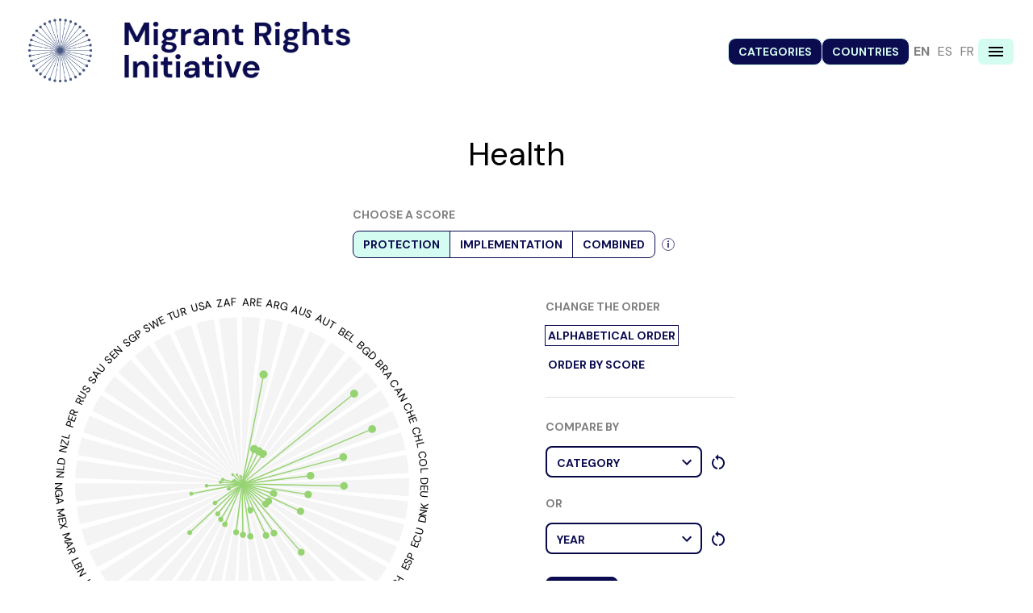

--- FILE ---
content_type: text/html; charset=utf-8
request_url: https://www.migrantrightsinitiative.org/en/categories/health
body_size: 75385
content:
<!DOCTYPE html><html lang="en"><head><meta charSet="utf-8"/><meta name="viewport" content="width=device-width"/><title>Health - Migrant Rights Initiative</title><script async="" src="https://www.googletagmanager.com/gtag/js?id=UA-32715051-1"></script><script>window.dataLayer = window.dataLayer || []; function gtag()
        {dataLayer.push(arguments)}
        gtag('js', new Date()); gtag('config', 'UA-32715051-1');</script><meta property="og:title" content="Health - Migrant Rights Initiative"/><meta property="og:type" content="website"/><meta property="og:url" content="https://migration-rights-backend.herokuapp.com/en/categories/health"/><meta property="og:image" content="https://migration-rights-backend.herokuapp.com/img/head.jpg"/><meta property="og:description" content="We created a rigorous empirical account of laws protecting the human rights of all migrants and the cross-national implementation that helps them flourish.Now you can explore it."/><meta name="description" content="We created a rigorous empirical account of laws protecting the human rights of all migrants and the cross-national implementation that helps them flourish.Now you can explore it."/><meta name="twitter:title" content="Health - Migrant Rights Initiative"/><meta name="twitter:description" content="We created a rigorous empirical account of laws protecting the human rights of all migrants and the cross-national implementation that helps them flourish.Now you can explore it."/><meta name="twitter:image" content="https://migration-rights-backend.herokuapp.com/img/head.jpg"/><meta name="twitter:card" content="summary_large_image"/><meta property="og:description" content="We created a rigorous empirical account of laws protecting the human rights of all migrants and the cross-national implementation that helps them flourish.Now you can explore it."/><meta property="og:site_name" content="Health - Migrant Rights Initiative"/><meta name="twitter:image:alt" content="Migrant Rights Initiative logo"/><meta name="next-head-count" content="18"/><link rel="dns-prefetch" href="//fonts.googleapis.com"/><link rel="preconnect" href="https://fonts.gstatic.com/"/><link rel="preconnect" href="https://fonts.googleapis.com"/><link rel="preconnect" href="https://fonts.gstatic.com"/><link rel="shortcut icon" href="img/favicon.ico"/><meta name="theme-color" content="#0B0B50"/><link rel="preconnect" href="https://fonts.gstatic.com" crossorigin /><link rel="preload" href="/_next/static/css/8dcee8b836b81579.css" as="style"/><link rel="stylesheet" href="/_next/static/css/8dcee8b836b81579.css" data-n-g=""/><noscript data-n-css=""></noscript><script defer="" nomodule="" src="/_next/static/chunks/polyfills-c67a75d1b6f99dc8.js"></script><script src="/_next/static/chunks/webpack-df4cf1c8d23aa877.js" defer=""></script><script src="/_next/static/chunks/framework-5f4595e5518b5600.js" defer=""></script><script src="/_next/static/chunks/main-c68b69983edec8fc.js" defer=""></script><script src="/_next/static/chunks/pages/_app-399aeed6ac972c71.js" defer=""></script><script src="/_next/static/chunks/ad7f724d-a1a0900eadd4038f.js" defer=""></script><script src="/_next/static/chunks/317-f0189d20806a0913.js" defer=""></script><script src="/_next/static/chunks/201-652ac240dd49ee4d.js" defer=""></script><script src="/_next/static/chunks/217-eaf106538f442248.js" defer=""></script><script src="/_next/static/chunks/759-8e5a0ba83573a1f8.js" defer=""></script><script src="/_next/static/chunks/237-642e73f6dc8b100c.js" defer=""></script><script src="/_next/static/chunks/558-7df5757bc47d1f6c.js" defer=""></script><script src="/_next/static/chunks/382-da1b4b795d0d56b4.js" defer=""></script><script src="/_next/static/chunks/57-c9f5473d463fe087.js" defer=""></script><script src="/_next/static/chunks/627-1ef3887a793165fd.js" defer=""></script><script src="/_next/static/chunks/524-399130ce342bfdac.js" defer=""></script><script src="/_next/static/chunks/298-00fd963e4be0611f.js" defer=""></script><script src="/_next/static/chunks/291-a4c388a43df5efcd.js" defer=""></script><script src="/_next/static/chunks/pages/categories/%5Bslug%5D-c0328b5fadb8780d.js" defer=""></script><script src="/_next/static/fYDUHM1N2-IUWbLZMRfZl/_buildManifest.js" defer=""></script><script src="/_next/static/fYDUHM1N2-IUWbLZMRfZl/_ssgManifest.js" defer=""></script><style id="jss-server-side">.jss31 {
  padding: 2rem 0;
}
.jss36 {
  flex-grow: 1;
}
.jss37 button {
  color: #0B0B50 !important;
  background: #ffffff;
}
.jss37 .MuiTouchRipple-root:hover {
  background-color: #D5FCF080 !important;
}
.jss37 button:hover {
  background-color: #D5FCF080 !important;
}
.jss38 button {
  background-color: #0B0B50 !important;
}
.jss39 button {
  color: #0B0B50 !important;
  background-color: #D5FCF0 !important;
}
.jss39:hover button {
  color: #D5FCF0 !important;
  background-color: #0B0B50 !important;
}
.jss40 {
  padding-left: 2px!important;
  padding-right: 2px!important;
}
@media (min-width:600px) {
  .jss40 {
    padding-left: 12px!important;
    padding-right: 12px!important;
  }
}
  .jss41 {  }
  .jss46 {  }
  .jss33 {
    color: #0B0B50;
    font-size: 0.8125rem;
  }
  .jss34 {
    text-transform: ihnerit;
  }
  .jss42 {
    text-transform: ihnerit;
  }
  .jss44 {
    color: #0B0B50;
  }
  .jss45 .MuiInputBase-input {
    color: #0B0B50;
  }
  .jss18 {
    color: #808080;
    font-size: 1rem;
    margin-top: .5rem;
    line-height: 1.75;
    margin-bottom: .5rem;
  }
  .jss19 {
    font-weight: 600;
  }
  .jss20 {
    color: #1D1D1D;
  }
  .jss21 {
    color: #0B0B50;
  }
  .jss22 {
    text-transform: uppercase;
  }
  .jss23 {
    font-size: 0.875rem;
  }
  .jss24 {
    font-size: 0.75rem;
  }
  .jss16 {
    padding: 0 3px;
    background: none;
    box-sizing: border-box;
  }
  .jss16:hover {
    background: none;
  }
  .jss17 {
    outline: 1px solid #0B0B50;
  }
  .jss47 {
    color: #0B0B50 !important;
    width: fit-content;
    cursor: pointer;
    display: inline-block;
    padding: 6px 10px 10px 10px;
    font-size: 0.875rem;
    margin-top: 10px;
    font-weight: bold;
    text-transform: uppercase;
    text-decoration: none !important;
    text-decoration-color: none;
  }
  .jss47 a {
    color: #0B0B50 !important;
    text-decoration: none !important;
    text-decoration-color: none;
  }
  .jss47 svg {
    transform: translate(-10px, 7px);
  }
  .jss43 {
    fill: #0B0B50;
  }
  .jss48 {
    width: 100%;
    height: 1px;
    margin: 10px 0;
    background-color: #80808080;
  }
  .jss56 {
    color: #D5FCF0 !important;
    cursor: pointer;
    display: inline-block;
    padding: 6px 10px;
    font-size: 0.875rem;
    background: #0B0B50;
    font-family:  'DM Sans',sans-serif;
    font-weight: bold;
    line-height: 1.75;
    border-radius: 10px;
    text-transform: uppercase;
    text-decoration: none !important;
    text-decoration-color: none;
  }
  .jss56 a {
    color: #0B0B50 !important;
    text-decoration: none !important;
    text-decoration-color: none;
  }
  .jss56:focus {
    color: #0B0B50 !important;
    background: #D5FCF0;
  }
  .jss51 {
    font-weight: 700;
  }
  .jss50 {
    font-size: 1.25rem;
  }
  .jss58 {
    color: #808080;
    font-size: 0.8125rem;
    letter-spacing: 1px;
  }
  .jss57 {
    border-color: #0B0B50;
    padding-left: 4rem;
    background-color: #D5FCF0;
    border-left-style: solid;
    border-left-width: 10px;
  }
@media (min-width:0px) {
  .jss57 {
    padding-left: 0;
  }
}
  .jss15 {
    gap: 20px;
  }
  .jss15 .MuiToggleButton-root {
    padding: 4px 12px;
    border-color: #D5FCF0 !important;
    border-radius: 10px !important;
  }
@media (max-width:599.95px) {
  .jss15 {
    display: none;
  }
}
  .jss15 .Mui-selected {
    border: none;
  }
  .jss14 {
    color: #0B0B50 !important;
    cursor: pointer;
    display: inline-block;
    padding: 6px 10px;
    font-size: 0.875rem;
    margin-top: 10px;
    font-weight: bold;
    text-transform: uppercase;
    text-decoration: none !important;
    text-decoration-color: none;
  }
  .jss14 a {
    color: #0B0B50 !important;
    text-decoration: none !important;
    text-decoration-color: none;
  }
  .jss4 {
    width: 80px;
    cursor: pointer;
  }
@media (max-width:899.95px) {
  .jss4 {
    width: 50px;
  }
}
@media (max-width:599.95px) {
  .jss4 {
    width: 35px;
  }
}
  .jss5 {
    width: 280px;
    padding-left: 20px;
    padding-right: 45px;
  }
@media (max-width:899.95px) {
  .jss5 {
    width: 180px;
    padding-left: 1px;
    padding-right: 2px;
  }
}
@media (max-width:599.95px) {
  .jss5 {
    width: 115px;
    padding-left: 5px;
    padding-right: 5px;
  }
}
  .jss6 {
    width: 100%;
  }
  .jss7 {
    max-width: 50%;
    border-left: 1px solid #80808080;
    padding-left: 45px;
    padding-right: 45px;
  }
  .jss7 a {
    padding: 0;
    font-size: 1rem;
    text-transform: none;
  }
@media (max-width:899.95px) {
  .jss7 {
    display: none;
  }
}
  .jss8 {
    padding: 4px 10px;
    background: #D5FCF0;
    border-radius: 6px !important;
  }
@media (max-width:899.95px) {
  .jss8 {
    margin-left: 15px;
  }
}
  .jss9:focus-visible {
    background: #80808050 !important ;
  }
  .jss10 {
    display: flex;
  }
@media (max-width:599.95px) {
  .jss10 {
    display: none;
  }
}
  .jss11 {
    display: flex;
  }
@media (max-width:899.95px) {
  .jss11 {
    display: none;
  }
}
@media (min-width:900px) {
  .jss12 {
    display: none;
  }
}
  .jss13 {
    padding-left: 20px;
    padding-right: 20px;
  }
  .jss13 button {
    color: #0B0B50 !important;
    background: #ffffff;
    padding-left: 7px;
    padding-right: 7px;
  }
  .jss13 .MuiTouchRipple-root:hover {
    background-color: #D5FCF080 !important;
  }
  .jss13 button:hover {
    background-color: #D5FCF080 !important;
  }
  .jss1 {
    top: -100px;
    position: absolute;
  }
  .jss2 {
    top: 50px;
    left: 0;
    right: 0;
    width: fit-content;
    margin: auto;
    z-index: 999;
    position: absolute;
  }
  .jss3 {
    color: #D5FCF0 !important;
    cursor: pointer;
    display: inline-block;
    padding: 6px 10px;
    font-size: 0.875rem;
    background: #0B0B50;
    font-family:  'DM Sans',sans-serif;
    font-weight: bold;
    line-height: 1.75;
    border-radius: 10px;
    text-transform: uppercase;
    text-decoration: none !important;
    text-decoration-color: none;
  }
  .jss3:focus {
    color: #0B0B50 !important;
    background: #D5FCF0;
  }
  .jss55 {
    width: 100%;
  }
  .jss52 {
    margin-top: 5rem;
    margin-left: auto;
    margin-right: auto;
    margin-bottom: 5rem;
  }
  .jss53 {
    display: flex;
    margin-top: 2rem;
    margin-bottom: 2.5rem;
    justify-content: space-between;
  }
  .jss54 {
    color: #D5FCF0;
    font-size: 0.75rem;
    border-radius: 8px;
    text-transform: uppercase;
    text-decoration: none;
    background-color: #0B0B50;
  }
  .jss25 {
    background-color: #fff;
  }
  .jss27 {
    color: #808080;
  }
@media (min-width:600px) {
  .jss28 {
    display: none;
  }
}
@media (max-width:599.95px) {
  .jss29 {
    display: none;
  }
}
  .jss30 {  }
@media (max-width:599.95px) {
  .jss49 {
    margin-bottom: 4px;
  }
}</style><style data-href="https://fonts.googleapis.com/css2?family=DM+Sans:wght@400;700&display=swap">@font-face{font-family:'DM Sans';font-style:normal;font-weight:400;font-display:swap;src:url(https://fonts.gstatic.com/s/dmsans/v15/rP2tp2ywxg089UriI5-g4vlH9VoD8CmcqZG40F9JadbnoEwAopxhTQ.woff) format('woff')}@font-face{font-family:'DM Sans';font-style:normal;font-weight:700;font-display:swap;src:url(https://fonts.gstatic.com/s/dmsans/v15/rP2tp2ywxg089UriI5-g4vlH9VoD8CmcqZG40F9JadbnoEwARZthTQ.woff) format('woff')}@font-face{font-family:'DM Sans';font-style:normal;font-weight:400;font-display:swap;src:url(https://fonts.gstatic.com/s/dmsans/v15/rP2Yp2ywxg089UriI5-g4vlH9VoD8Cmcqbu6-K6z9mXgjU0.woff2) format('woff2');unicode-range:U+0100-02BA,U+02BD-02C5,U+02C7-02CC,U+02CE-02D7,U+02DD-02FF,U+0304,U+0308,U+0329,U+1D00-1DBF,U+1E00-1E9F,U+1EF2-1EFF,U+2020,U+20A0-20AB,U+20AD-20C0,U+2113,U+2C60-2C7F,U+A720-A7FF}@font-face{font-family:'DM Sans';font-style:normal;font-weight:400;font-display:swap;src:url(https://fonts.gstatic.com/s/dmsans/v15/rP2Yp2ywxg089UriI5-g4vlH9VoD8Cmcqbu0-K6z9mXg.woff2) format('woff2');unicode-range:U+0000-00FF,U+0131,U+0152-0153,U+02BB-02BC,U+02C6,U+02DA,U+02DC,U+0304,U+0308,U+0329,U+2000-206F,U+20AC,U+2122,U+2191,U+2193,U+2212,U+2215,U+FEFF,U+FFFD}@font-face{font-family:'DM Sans';font-style:normal;font-weight:700;font-display:swap;src:url(https://fonts.gstatic.com/s/dmsans/v15/rP2Yp2ywxg089UriI5-g4vlH9VoD8Cmcqbu6-K6z9mXgjU0.woff2) format('woff2');unicode-range:U+0100-02BA,U+02BD-02C5,U+02C7-02CC,U+02CE-02D7,U+02DD-02FF,U+0304,U+0308,U+0329,U+1D00-1DBF,U+1E00-1E9F,U+1EF2-1EFF,U+2020,U+20A0-20AB,U+20AD-20C0,U+2113,U+2C60-2C7F,U+A720-A7FF}@font-face{font-family:'DM Sans';font-style:normal;font-weight:700;font-display:swap;src:url(https://fonts.gstatic.com/s/dmsans/v15/rP2Yp2ywxg089UriI5-g4vlH9VoD8Cmcqbu0-K6z9mXg.woff2) format('woff2');unicode-range:U+0000-00FF,U+0131,U+0152-0153,U+02BB-02BC,U+02C6,U+02DA,U+02DC,U+0304,U+0308,U+0329,U+2000-206F,U+20AC,U+2122,U+2191,U+2193,U+2212,U+2215,U+FEFF,U+FFFD}</style></head><body><div id="__next" data-reactroot=""><style data-emotion="css 1jwobvo">.css-1jwobvo{box-sizing:border-box;display:-webkit-box;display:-webkit-flex;display:-ms-flexbox;display:flex;-webkit-box-flex-wrap:wrap;-webkit-flex-wrap:wrap;-ms-flex-wrap:wrap;flex-wrap:wrap;width:100%;-webkit-flex-direction:row;-ms-flex-direction:row;flex-direction:row;-webkit-flex-direction:column;-ms-flex-direction:column;flex-direction:column;-webkit-box-pack:justify;-webkit-justify-content:space-between;justify-content:space-between;}</style><div class="MuiGrid-root MuiGrid-container css-1jwobvo" style="min-height:100vh"><div class="jss1"><button class="jss3">Skip to main content</button></div><style data-emotion="css 1oq8nm6">.css-1oq8nm6{display:-webkit-box;display:-webkit-flex;display:-ms-flexbox;display:flex;-webkit-flex-direction:column;-ms-flex-direction:column;flex-direction:column;width:100%;box-sizing:border-box;-webkit-flex-shrink:0;-ms-flex-negative:0;flex-shrink:0;position:static;background-color:#0B0B50;color:#fff;background-color:transparent;box-shadow:none;padding-top:16px;}.css-1oq8nm6 .MuiSvgIcon-root{fill:black;}</style><style data-emotion="css 1xe4lft">.css-1xe4lft{background-color:#fff;color:rgba(0, 0, 0, 0.87);-webkit-transition:box-shadow 300ms cubic-bezier(0.4, 0, 0.2, 1) 0ms;transition:box-shadow 300ms cubic-bezier(0.4, 0, 0.2, 1) 0ms;box-shadow:0px 2px 4px -1px rgba(0,0,0,0.2),0px 4px 5px 0px rgba(0,0,0,0.14),0px 1px 10px 0px rgba(0,0,0,0.12);display:-webkit-box;display:-webkit-flex;display:-ms-flexbox;display:flex;-webkit-flex-direction:column;-ms-flex-direction:column;flex-direction:column;width:100%;box-sizing:border-box;-webkit-flex-shrink:0;-ms-flex-negative:0;flex-shrink:0;position:static;background-color:#0B0B50;color:#fff;background-color:transparent;box-shadow:none;padding-top:16px;}.css-1xe4lft.MuiMenu-paper{width:-webkit-min-content;width:-moz-min-content;width:min-content;}.css-1xe4lft .MuiSvgIcon-root{fill:black;}</style><header class="MuiPaper-root MuiPaper-elevation MuiPaper-elevation4 MuiAppBar-root MuiAppBar-colorPrimary MuiAppBar-positionStatic css-1xe4lft"><style data-emotion="css 1r54qa9">.css-1r54qa9{position:relative;display:-webkit-box;display:-webkit-flex;display:-ms-flexbox;display:flex;-webkit-align-items:center;-webkit-box-align:center;-ms-flex-align:center;align-items:center;padding-left:16px;padding-right:16px;min-height:56px;display:-webkit-box;display:-webkit-flex;display:-ms-flexbox;display:flex;-webkit-box-pack:justify;-webkit-justify-content:space-between;justify-content:space-between;}@media (min-width:600px){.css-1r54qa9{padding-left:24px;padding-right:24px;}}@media (min-width:0px){@media (orientation: landscape){.css-1r54qa9{min-height:48px;}}}@media (min-width:600px){.css-1r54qa9{min-height:64px;}}</style><div class="MuiToolbar-root MuiToolbar-gutters MuiToolbar-regular css-1r54qa9"><div style="display:flex;align-items:center"><style data-emotion="css 1ui2g65">.css-1ui2g65{-webkit-text-decoration:underline;text-decoration:underline;text-decoration-color:rgba(11, 11, 80, 0.4);}.css-1ui2g65:hover{text-decoration-color:inherit;}</style><style data-emotion="css 18hdtjm">.css-18hdtjm{margin:0;font-family:'DM Sans',sans-serif;color:#0B0B50;-webkit-text-decoration:underline;text-decoration:underline;text-decoration-color:rgba(11, 11, 80, 0.4);}.css-18hdtjm:hover{text-decoration-color:inherit;}</style><a class="MuiTypography-root MuiTypography-inherit MuiLink-root MuiLink-underlineAlways jss14 jss4 css-18hdtjm" href="/" tabindex="0" style="margin-top:0"><img class="jss4" src="/img/img.png"/></a><a class="MuiTypography-root MuiTypography-inherit MuiLink-root MuiLink-underlineAlways jss14  css-18hdtjm" href="/" tabindex="0" style="margin-top:0"><div class="jss5"><img class="jss6" alt="Migrant rights initiative" src="/img/title.png"/></div></a></div><div style="display:flex;align-items:center;gap:15px"><style data-emotion="css 1sjmcfs">.css-1sjmcfs{display:-webkit-inline-box;display:-webkit-inline-flex;display:-ms-inline-flexbox;display:inline-flex;border-radius:4px;}.css-1sjmcfs .MuiToggleButtonGroup-grouped:not(:first-of-type){margin-left:-1px;border-left:1px solid transparent;border-top-left-radius:0;border-bottom-left-radius:0;}.css-1sjmcfs .MuiToggleButtonGroup-grouped:not(:last-of-type){border-top-right-radius:0;border-bottom-right-radius:0;}.css-1sjmcfs .MuiToggleButtonGroup-grouped.Mui-selected+.MuiToggleButtonGroup-grouped.Mui-selected{border-left:0;margin-left:0;}.css-1sjmcfs button{font-size:0.875rem;color:#D5FCF0!important;text-transform:uppercase;font-weight:bold;border:1px solid #0B0B50!important;padding:4px 12px;background-color:#0B0B50;}.css-1sjmcfs .Mui-selected{background-color:#D5FCF0!important;color:#0B0B50!important;}.css-1sjmcfs .Mui-selected:hover{background-color:#D5FCF0D0!important;}.css-1sjmcfs :hover{background-color:#0B0B50D0!important;}</style><div role="group" class="MuiToggleButtonGroup-root jss15 jss10 css-1sjmcfs"><style data-emotion="css 1havayo">.css-1havayo{font-family:'DM Sans',sans-serif;font-weight:500;font-size:0.875rem;line-height:1.75;text-transform:uppercase;border-radius:4px;padding:11px;border:1px solid rgba(0, 0, 0, 0.12);color:rgba(0, 0, 0, 0.54);border-radius:8px;}.css-1havayo.Mui-disabled{color:rgba(0, 0, 0, 0.26);border:1px solid rgba(0, 0, 0, 0.12);}.css-1havayo:hover{-webkit-text-decoration:none;text-decoration:none;background-color:rgba(0, 0, 0, 0.04);}@media (hover: none){.css-1havayo:hover{background-color:transparent;}}.css-1havayo.Mui-selected{color:#0B0B50;background-color:rgba(11, 11, 80, 0.08);}.css-1havayo.Mui-selected:hover{background-color:rgba(11, 11, 80, 0.12);}@media (hover: none){.css-1havayo.Mui-selected:hover{background-color:rgba(11, 11, 80, 0.08);}}</style><style data-emotion="css rljek5">.css-rljek5{display:-webkit-inline-box;display:-webkit-inline-flex;display:-ms-inline-flexbox;display:inline-flex;-webkit-align-items:center;-webkit-box-align:center;-ms-flex-align:center;align-items:center;-webkit-box-pack:center;-ms-flex-pack:center;-webkit-justify-content:center;justify-content:center;position:relative;box-sizing:border-box;-webkit-tap-highlight-color:transparent;background-color:transparent;outline:0;border:0;margin:0;border-radius:0;padding:0;cursor:pointer;-webkit-user-select:none;-moz-user-select:none;-ms-user-select:none;user-select:none;vertical-align:middle;-moz-appearance:none;-webkit-appearance:none;-webkit-text-decoration:none;text-decoration:none;color:inherit;font-family:'DM Sans',sans-serif;font-weight:500;font-size:0.875rem;line-height:1.75;text-transform:uppercase;border-radius:4px;padding:11px;border:1px solid rgba(0, 0, 0, 0.12);color:rgba(0, 0, 0, 0.54);border-radius:8px;}.css-rljek5::-moz-focus-inner{border-style:none;}.css-rljek5.Mui-disabled{pointer-events:none;cursor:default;}@media print{.css-rljek5{-webkit-print-color-adjust:exact;color-adjust:exact;}}.css-rljek5.Mui-disabled{color:rgba(0, 0, 0, 0.26);border:1px solid rgba(0, 0, 0, 0.12);}.css-rljek5:hover{-webkit-text-decoration:none;text-decoration:none;background-color:rgba(0, 0, 0, 0.04);}@media (hover: none){.css-rljek5:hover{background-color:transparent;}}.css-rljek5.Mui-selected{color:#0B0B50;background-color:rgba(11, 11, 80, 0.08);}.css-rljek5.Mui-selected:hover{background-color:rgba(11, 11, 80, 0.12);}@media (hover: none){.css-rljek5.Mui-selected:hover{background-color:rgba(11, 11, 80, 0.08);}}</style><button class="MuiButtonBase-root MuiToggleButton-root MuiToggleButton-sizeMedium MuiToggleButton-primary MuiToggleButtonGroup-grouped MuiToggleButtonGroup-groupedHorizontal css-rljek5" tabindex="0" type="button" value="categories" aria-pressed="false">Categories</button><button class="MuiButtonBase-root MuiToggleButton-root MuiToggleButton-sizeMedium MuiToggleButton-primary MuiToggleButtonGroup-grouped MuiToggleButtonGroup-groupedHorizontal css-rljek5" tabindex="0" type="button" value="countries" aria-pressed="false">Countries</button></div><div class="jss11"><style data-emotion="css vmxff6">.css-vmxff6{font-family:'DM Sans',sans-serif;font-weight:500;font-size:0.875rem;line-height:1.75;text-transform:uppercase;min-width:64px;padding:6px 8px;border-radius:4px;-webkit-transition:background-color 250ms cubic-bezier(0.4, 0, 0.2, 1) 0ms,box-shadow 250ms cubic-bezier(0.4, 0, 0.2, 1) 0ms,border-color 250ms cubic-bezier(0.4, 0, 0.2, 1) 0ms,color 250ms cubic-bezier(0.4, 0, 0.2, 1) 0ms;transition:background-color 250ms cubic-bezier(0.4, 0, 0.2, 1) 0ms,box-shadow 250ms cubic-bezier(0.4, 0, 0.2, 1) 0ms,border-color 250ms cubic-bezier(0.4, 0, 0.2, 1) 0ms,color 250ms cubic-bezier(0.4, 0, 0.2, 1) 0ms;color:#0B0B50;border:1px solid #0B0B50;font-weight:700;padding:0px;}.css-vmxff6:hover{-webkit-text-decoration:none;text-decoration:none;background-color:rgba(11, 11, 80, 0.04);}@media (hover: none){.css-vmxff6:hover{background-color:transparent;}}.css-vmxff6.Mui-disabled{color:rgba(0, 0, 0, 0.26);}.css-vmxff6:hover{background-color:white;}.css-vmxff6.MuiButton-text{border:none;}</style><style data-emotion="css 1hz2mu2">.css-1hz2mu2{display:-webkit-inline-box;display:-webkit-inline-flex;display:-ms-inline-flexbox;display:inline-flex;-webkit-align-items:center;-webkit-box-align:center;-ms-flex-align:center;align-items:center;-webkit-box-pack:center;-ms-flex-pack:center;-webkit-justify-content:center;justify-content:center;position:relative;box-sizing:border-box;-webkit-tap-highlight-color:transparent;background-color:transparent;outline:0;border:0;margin:0;border-radius:0;padding:0;cursor:pointer;-webkit-user-select:none;-moz-user-select:none;-ms-user-select:none;user-select:none;vertical-align:middle;-moz-appearance:none;-webkit-appearance:none;-webkit-text-decoration:none;text-decoration:none;color:inherit;font-family:'DM Sans',sans-serif;font-weight:500;font-size:0.875rem;line-height:1.75;text-transform:uppercase;min-width:64px;padding:6px 8px;border-radius:4px;-webkit-transition:background-color 250ms cubic-bezier(0.4, 0, 0.2, 1) 0ms,box-shadow 250ms cubic-bezier(0.4, 0, 0.2, 1) 0ms,border-color 250ms cubic-bezier(0.4, 0, 0.2, 1) 0ms,color 250ms cubic-bezier(0.4, 0, 0.2, 1) 0ms;transition:background-color 250ms cubic-bezier(0.4, 0, 0.2, 1) 0ms,box-shadow 250ms cubic-bezier(0.4, 0, 0.2, 1) 0ms,border-color 250ms cubic-bezier(0.4, 0, 0.2, 1) 0ms,color 250ms cubic-bezier(0.4, 0, 0.2, 1) 0ms;color:#0B0B50;border:1px solid #0B0B50;font-weight:700;padding:0px;}.css-1hz2mu2::-moz-focus-inner{border-style:none;}.css-1hz2mu2.Mui-disabled{pointer-events:none;cursor:default;}@media print{.css-1hz2mu2{-webkit-print-color-adjust:exact;color-adjust:exact;}}.css-1hz2mu2:hover{-webkit-text-decoration:none;text-decoration:none;background-color:rgba(11, 11, 80, 0.04);}@media (hover: none){.css-1hz2mu2:hover{background-color:transparent;}}.css-1hz2mu2.Mui-disabled{color:rgba(0, 0, 0, 0.26);}.css-1hz2mu2:hover{background-color:white;}.css-1hz2mu2.MuiButton-text{border:none;}</style><button class="MuiButtonBase-root MuiButton-root MuiButton-text MuiButton-textPrimary MuiButton-sizeMedium MuiButton-textSizeMedium   jss16 css-1hz2mu2" tabindex="0" type="button" style="font-weight:100;min-width:fit-content;padding:0 5px"><style data-emotion="css 1h2y7yz">.css-1h2y7yz{margin:0;font-family:'DM Sans',sans-serif;}</style><p class="MuiTypography-root MuiTypography-p jss18  jss19     jss22 css-1h2y7yz">en</p></button><button class="MuiButtonBase-root MuiButton-root MuiButton-text MuiButton-textPrimary MuiButton-sizeMedium MuiButton-textSizeMedium   jss16 css-1hz2mu2" tabindex="0" type="button" style="font-weight:100;min-width:fit-content;padding:0 5px"><p class="MuiTypography-root MuiTypography-p jss18       jss22 css-1h2y7yz">es</p></button><button class="MuiButtonBase-root MuiButton-root MuiButton-text MuiButton-textPrimary MuiButton-sizeMedium MuiButton-textSizeMedium   jss16 css-1hz2mu2" tabindex="0" type="button" style="font-weight:100;min-width:fit-content;padding:0 5px"><p class="MuiTypography-root MuiTypography-p jss18       jss22 css-1h2y7yz">fr</p></button></div><div><style data-emotion="css 1h54izu">.css-1h54izu{text-align:center;-webkit-flex:0 0 auto;-ms-flex:0 0 auto;flex:0 0 auto;font-size:1.5rem;padding:8px;border-radius:50%;overflow:visible;color:rgba(0, 0, 0, 0.54);-webkit-transition:background-color 150ms cubic-bezier(0.4, 0, 0.2, 1) 0ms;transition:background-color 150ms cubic-bezier(0.4, 0, 0.2, 1) 0ms;color:inherit;padding:12px;font-size:1.75rem;}.css-1h54izu:hover{background-color:rgba(0, 0, 0, 0.04);}@media (hover: none){.css-1h54izu:hover{background-color:transparent;}}.css-1h54izu.Mui-disabled{background-color:transparent;color:rgba(0, 0, 0, 0.26);}</style><style data-emotion="css 1l1167e">.css-1l1167e{display:-webkit-inline-box;display:-webkit-inline-flex;display:-ms-inline-flexbox;display:inline-flex;-webkit-align-items:center;-webkit-box-align:center;-ms-flex-align:center;align-items:center;-webkit-box-pack:center;-ms-flex-pack:center;-webkit-justify-content:center;justify-content:center;position:relative;box-sizing:border-box;-webkit-tap-highlight-color:transparent;background-color:transparent;outline:0;border:0;margin:0;border-radius:0;padding:0;cursor:pointer;-webkit-user-select:none;-moz-user-select:none;-ms-user-select:none;user-select:none;vertical-align:middle;-moz-appearance:none;-webkit-appearance:none;-webkit-text-decoration:none;text-decoration:none;color:inherit;text-align:center;-webkit-flex:0 0 auto;-ms-flex:0 0 auto;flex:0 0 auto;font-size:1.5rem;padding:8px;border-radius:50%;overflow:visible;color:rgba(0, 0, 0, 0.54);-webkit-transition:background-color 150ms cubic-bezier(0.4, 0, 0.2, 1) 0ms;transition:background-color 150ms cubic-bezier(0.4, 0, 0.2, 1) 0ms;color:inherit;padding:12px;font-size:1.75rem;}.css-1l1167e::-moz-focus-inner{border-style:none;}.css-1l1167e.Mui-disabled{pointer-events:none;cursor:default;}@media print{.css-1l1167e{-webkit-print-color-adjust:exact;color-adjust:exact;}}.css-1l1167e:hover{background-color:rgba(0, 0, 0, 0.04);}@media (hover: none){.css-1l1167e:hover{background-color:transparent;}}.css-1l1167e.Mui-disabled{background-color:transparent;color:rgba(0, 0, 0, 0.26);}</style><button class="MuiButtonBase-root MuiIconButton-root MuiIconButton-colorInherit MuiIconButton-sizeLarge jss8 jss9 css-1l1167e" tabindex="0" type="button" aria-label="Navigation menu" aria-controls="menu-appbar" aria-haspopup="true"><style data-emotion="css vubbuv">.css-vubbuv{-webkit-user-select:none;-moz-user-select:none;-ms-user-select:none;user-select:none;width:1em;height:1em;display:inline-block;fill:currentColor;-webkit-flex-shrink:0;-ms-flex-negative:0;flex-shrink:0;-webkit-transition:fill 200ms cubic-bezier(0.4, 0, 0.2, 1) 0ms;transition:fill 200ms cubic-bezier(0.4, 0, 0.2, 1) 0ms;font-size:1.5rem;}</style><svg class="MuiSvgIcon-root MuiSvgIcon-fontSizeMedium css-vubbuv" focusable="false" aria-hidden="true" viewBox="0 0 24 24" data-testid="MenuIcon"><path d="M3 18h18v-2H3v2zm0-5h18v-2H3v2zm0-7v2h18V6H3z"></path></svg></button></div></div></div></header><style data-emotion="css g7ht58">.css-g7ht58{box-sizing:border-box;margin:0;-webkit-flex-direction:row;-ms-flex-direction:row;flex-direction:row;-webkit-box-flex:1;-webkit-flex-grow:1;-ms-flex-positive:1;flex-grow:1;}</style><div class="MuiGrid-root MuiGrid-item css-g7ht58" tabindex="0"><div style="background:"><style data-emotion="css 1ct758n">.css-1ct758n{width:100%;margin-left:auto;box-sizing:border-box;margin-right:auto;display:block;padding-left:16px;padding-right:16px;padding-top:24px;padding-bottom:24px;}@media (min-width:600px){.css-1ct758n{padding-left:24px;padding-right:24px;}}@media (min-width:1200px){.css-1ct758n{max-width:1200px;}}</style><div class="MuiContainer-root MuiContainer-maxWidthLg css-1ct758n"><div class="jss25 MuiBox-root css-0"><style data-emotion="css 15cli06">.css-15cli06{box-sizing:border-box;display:-webkit-box;display:-webkit-flex;display:-ms-flexbox;display:flex;-webkit-box-flex-wrap:wrap;-webkit-flex-wrap:wrap;-ms-flex-wrap:wrap;flex-wrap:wrap;width:100%;-webkit-flex-direction:row;-ms-flex-direction:row;flex-direction:row;-webkit-flex-direction:column;-ms-flex-direction:column;flex-direction:column;}</style><div class="MuiGrid-root MuiGrid-container css-15cli06" style="position:relative"><style data-emotion="css 15j76c0">.css-15j76c0{box-sizing:border-box;margin:0;-webkit-flex-direction:row;-ms-flex-direction:row;flex-direction:row;-webkit-flex-basis:100%;-ms-flex-preferred-size:100%;flex-basis:100%;-webkit-box-flex:0;-webkit-flex-grow:0;-ms-flex-positive:0;flex-grow:0;max-width:100%;}@media (min-width:600px){.css-15j76c0{-webkit-flex-basis:100%;-ms-flex-preferred-size:100%;flex-basis:100%;-webkit-box-flex:0;-webkit-flex-grow:0;-ms-flex-positive:0;flex-grow:0;max-width:100%;}}@media (min-width:900px){.css-15j76c0{-webkit-flex-basis:100%;-ms-flex-preferred-size:100%;flex-basis:100%;-webkit-box-flex:0;-webkit-flex-grow:0;-ms-flex-positive:0;flex-grow:0;max-width:100%;}}@media (min-width:1200px){.css-15j76c0{-webkit-flex-basis:100%;-ms-flex-preferred-size:100%;flex-basis:100%;-webkit-box-flex:0;-webkit-flex-grow:0;-ms-flex-positive:0;flex-grow:0;max-width:100%;}}@media (min-width:1536px){.css-15j76c0{-webkit-flex-basis:100%;-ms-flex-preferred-size:100%;flex-basis:100%;-webkit-box-flex:0;-webkit-flex-grow:0;-ms-flex-positive:0;flex-grow:0;max-width:100%;}}</style><div class="MuiGrid-root MuiGrid-item MuiGrid-grid-xs-12 css-15j76c0" id="logo-container-png"></div><div class="MuiGrid-root MuiGrid-item css-g7ht58" data-html2canvas-ignore="true"><style data-emotion="css nshu7h">.css-nshu7h{margin:0;font-size:2.5rem;font-family:'DM Sans',sans-serif;font-weight:300;line-height:1.167;text-align:center;font-family:'DM Sans',sans-serif;}@media (max-width:600px){.css-nshu7h{font-size:1.875rem;}}</style><h1 class="MuiTypography-root MuiTypography-h1 MuiTypography-alignCenter jss31  css-nshu7h">Health</h1></div></div><style data-emotion="css mwws20">.css-mwws20{box-sizing:border-box;display:-webkit-box;display:-webkit-flex;display:-ms-flexbox;display:flex;-webkit-box-flex-wrap:wrap;-webkit-flex-wrap:wrap;-ms-flex-wrap:wrap;flex-wrap:wrap;width:100%;-webkit-flex-direction:row;-ms-flex-direction:row;flex-direction:row;margin:auto;-webkit-box-pack:center;-ms-flex-pack:center;-webkit-justify-content:center;justify-content:center;-webkit-align-items:center;-webkit-box-align:center;-ms-flex-align:center;align-items:center;-webkit-flex-direction:column;-ms-flex-direction:column;flex-direction:column;}@media (min-width:0px){.css-mwws20{width:100%;}}@media (min-width:600px){.css-mwws20{width:-webkit-fit-content;width:-moz-fit-content;width:fit-content;}}</style><div class="MuiGrid-root MuiGrid-container css-mwws20"><div class="MuiBox-root css-0" data-html2canvas-ignore="true" style="align-self:flex-start;display:flex;align-items:center"><p class="MuiTypography-root MuiTypography-p jss18  jss19  jss23   jss22 css-1h2y7yz">Choose a score</p><style data-emotion="css 1wf493t">.css-1wf493t{text-align:center;-webkit-flex:0 0 auto;-ms-flex:0 0 auto;flex:0 0 auto;font-size:1.5rem;padding:8px;border-radius:50%;overflow:visible;color:rgba(0, 0, 0, 0.54);-webkit-transition:background-color 150ms cubic-bezier(0.4, 0, 0.2, 1) 0ms;transition:background-color 150ms cubic-bezier(0.4, 0, 0.2, 1) 0ms;}.css-1wf493t:hover{background-color:rgba(0, 0, 0, 0.04);}@media (hover: none){.css-1wf493t:hover{background-color:transparent;}}.css-1wf493t.Mui-disabled{background-color:transparent;color:rgba(0, 0, 0, 0.26);}</style><style data-emotion="css 1yxmbwk">.css-1yxmbwk{display:-webkit-inline-box;display:-webkit-inline-flex;display:-ms-inline-flexbox;display:inline-flex;-webkit-align-items:center;-webkit-box-align:center;-ms-flex-align:center;align-items:center;-webkit-box-pack:center;-ms-flex-pack:center;-webkit-justify-content:center;justify-content:center;position:relative;box-sizing:border-box;-webkit-tap-highlight-color:transparent;background-color:transparent;outline:0;border:0;margin:0;border-radius:0;padding:0;cursor:pointer;-webkit-user-select:none;-moz-user-select:none;-ms-user-select:none;user-select:none;vertical-align:middle;-moz-appearance:none;-webkit-appearance:none;-webkit-text-decoration:none;text-decoration:none;color:inherit;text-align:center;-webkit-flex:0 0 auto;-ms-flex:0 0 auto;flex:0 0 auto;font-size:1.5rem;padding:8px;border-radius:50%;overflow:visible;color:rgba(0, 0, 0, 0.54);-webkit-transition:background-color 150ms cubic-bezier(0.4, 0, 0.2, 1) 0ms;transition:background-color 150ms cubic-bezier(0.4, 0, 0.2, 1) 0ms;}.css-1yxmbwk::-moz-focus-inner{border-style:none;}.css-1yxmbwk.Mui-disabled{pointer-events:none;cursor:default;}@media print{.css-1yxmbwk{-webkit-print-color-adjust:exact;color-adjust:exact;}}.css-1yxmbwk:hover{background-color:rgba(0, 0, 0, 0.04);}@media (hover: none){.css-1yxmbwk:hover{background-color:transparent;}}.css-1yxmbwk.Mui-disabled{background-color:transparent;color:rgba(0, 0, 0, 0.26);}</style><button class="MuiButtonBase-root MuiIconButton-root MuiIconButton-sizeMedium jss32 jss28 css-1yxmbwk" tabindex="0" type="button"><svg width="16" height="16" viewBox="0 0 16 16" fill="none" xmlns="http://www.w3.org/2000/svg"><path d="M8.00839 5.124C7.72839 5.124 7.49639 5.04 7.31239 4.872C7.13639 4.704 7.04839 4.492 7.04839 4.236C7.04839 3.98 7.13639 3.772 7.31239 3.612C7.49639 3.444 7.72839 3.36 8.00839 3.36C8.28839 3.36 8.51639 3.444 8.69239 3.612C8.87639 3.772 8.96839 3.98 8.96839 4.236C8.96839 4.492 8.87639 4.704 8.69239 4.872C8.51639 5.04 8.28839 5.124 8.00839 5.124ZM7.24039 12V6.048H8.77639V12H7.24039Z" fill="#0B0B50"></path><circle cx="8" cy="8" r="7.5" stroke="#3F216B" stroke-opacity="0.8"></circle></svg></button><style data-emotion="css et3dgn">.css-et3dgn{z-index:1500;pointer-events:none;}.css-et3dgn .MuiTooltip-tooltip{border-left:4px solid #0B0B50;font-size:0.8125rem;color:#0B0B50;background-color:#D5FCF0;margin:0px!important;box-shadow:0px 4px 10px rgba(0, 0, 0, 0.1);}</style><style data-emotion="css 1taqzen">.css-1taqzen{z-index:1500;pointer-events:none;}.css-1taqzen .MuiTooltip-tooltip{border-left:4px solid #0B0B50;font-size:0.8125rem;color:#0B0B50;background-color:#D5FCF0;margin:0px!important;box-shadow:0px 4px 10px rgba(0, 0, 0, 0.1);}</style></div><style data-emotion="css 1clszqd">.css-1clszqd{box-sizing:border-box;display:-webkit-box;display:-webkit-flex;display:-ms-flexbox;display:flex;-webkit-box-flex-wrap:wrap;-webkit-flex-wrap:wrap;-ms-flex-wrap:wrap;flex-wrap:wrap;width:100%;margin:0;-webkit-flex-direction:row;-ms-flex-direction:row;flex-direction:row;margin:auto;-webkit-box-pack:center;-ms-flex-pack:center;-webkit-justify-content:center;justify-content:center;margin-bottom:40px;}</style><div class="MuiGrid-root MuiGrid-container MuiGrid-item css-1clszqd" data-html2canvas-ignore="true"><div role="group" class="MuiToggleButtonGroup-root jss35 jss41 jss36 jss37   css-1sjmcfs"><button class="MuiButtonBase-root MuiToggleButton-root Mui-selected MuiToggleButton-sizeMedium MuiToggleButton-primary MuiToggleButtonGroup-grouped MuiToggleButtonGroup-groupedHorizontal jss40 css-rljek5" tabindex="0" type="button" value="prot" aria-pressed="true" style="flex-grow:1">Protection</button><button class="MuiButtonBase-root MuiToggleButton-root MuiToggleButton-sizeMedium MuiToggleButton-primary MuiToggleButtonGroup-grouped MuiToggleButtonGroup-groupedHorizontal jss40 css-rljek5" tabindex="0" type="button" value="impl" aria-pressed="false" style="flex-grow:1">Implementation</button><button class="MuiButtonBase-root MuiToggleButton-root MuiToggleButton-sizeMedium MuiToggleButton-primary MuiToggleButtonGroup-grouped MuiToggleButtonGroup-groupedHorizontal jss40 css-rljek5" tabindex="0" type="button" value="adj" aria-pressed="false" style="flex-grow:1">Combined</button></div><button class="MuiButtonBase-root MuiIconButton-root MuiIconButton-sizeMedium jss32 jss29 css-1yxmbwk" tabindex="0" type="button"><svg width="16" height="16" viewBox="0 0 16 16" fill="none" xmlns="http://www.w3.org/2000/svg"><path d="M8.00839 5.124C7.72839 5.124 7.49639 5.04 7.31239 4.872C7.13639 4.704 7.04839 4.492 7.04839 4.236C7.04839 3.98 7.13639 3.772 7.31239 3.612C7.49639 3.444 7.72839 3.36 8.00839 3.36C8.28839 3.36 8.51639 3.444 8.69239 3.612C8.87639 3.772 8.96839 3.98 8.96839 4.236C8.96839 4.492 8.87639 4.704 8.69239 4.872C8.51639 5.04 8.28839 5.124 8.00839 5.124ZM7.24039 12V6.048H8.77639V12H7.24039Z" fill="#0B0B50"></path><circle cx="8" cy="8" r="7.5" stroke="#3F216B" stroke-opacity="0.8"></circle></svg></button><style data-emotion="css 1g1stpq">.css-1g1stpq{box-sizing:border-box;margin:0;-webkit-flex-direction:row;-ms-flex-direction:row;flex-direction:row;-webkit-flex-basis:100%;-ms-flex-preferred-size:100%;flex-basis:100%;-webkit-box-flex:0;-webkit-flex-grow:0;-ms-flex-positive:0;flex-grow:0;max-width:100%;margin-top:16px;}@media (min-width:600px){.css-1g1stpq{-webkit-flex-basis:100%;-ms-flex-preferred-size:100%;flex-basis:100%;-webkit-box-flex:0;-webkit-flex-grow:0;-ms-flex-positive:0;flex-grow:0;max-width:100%;}}@media (min-width:900px){.css-1g1stpq{-webkit-flex-basis:100%;-ms-flex-preferred-size:100%;flex-basis:100%;-webkit-box-flex:0;-webkit-flex-grow:0;-ms-flex-positive:0;flex-grow:0;max-width:100%;}}@media (min-width:1200px){.css-1g1stpq{-webkit-flex-basis:100%;-ms-flex-preferred-size:100%;flex-basis:100%;-webkit-box-flex:0;-webkit-flex-grow:0;-ms-flex-positive:0;flex-grow:0;max-width:100%;}}@media (min-width:1536px){.css-1g1stpq{-webkit-flex-basis:100%;-ms-flex-preferred-size:100%;flex-basis:100%;-webkit-box-flex:0;-webkit-flex-grow:0;-ms-flex-positive:0;flex-grow:0;max-width:100%;}}@media (min-width:0px){.css-1g1stpq{display:block;}}@media (min-width:600px){.css-1g1stpq{display:none;}}</style><div class="MuiGrid-root MuiGrid-item MuiGrid-grid-xs-12 css-1g1stpq"><p class="MuiTypography-root MuiTypography-p jss18        css-1h2y7yz">Protection. Does the country protect this right for migrants in national law?</p></div></div><style data-emotion="css 1wxaqej">.css-1wxaqej{box-sizing:border-box;margin:0;-webkit-flex-direction:row;-ms-flex-direction:row;flex-direction:row;}</style><div class="MuiGrid-root MuiGrid-item css-1wxaqej" id="selection-container-png"></div><div class="MuiGrid-root MuiGrid-item css-1wxaqej" id="references-container-png"></div></div><style data-emotion="css 1ia3r0p">.css-1ia3r0p{box-sizing:border-box;display:-webkit-box;display:-webkit-flex;display:-ms-flexbox;display:flex;-webkit-box-flex-wrap:wrap;-webkit-flex-wrap:wrap;-ms-flex-wrap:wrap;flex-wrap:wrap;width:100%;-webkit-flex-direction:row;-ms-flex-direction:row;flex-direction:row;margin-top:0px;-webkit-box-pack:end;-ms-flex-pack:end;-webkit-justify-content:end;justify-content:end;}@media (min-width:0px){.css-1ia3r0p{margin-top:-16px;}.css-1ia3r0p>.MuiGrid-item{padding-top:16px;}}@media (min-width:900px){.css-1ia3r0p{margin-top:-72px;}.css-1ia3r0p>.MuiGrid-item{padding-top:72px;}}@media (min-width:0px){.css-1ia3r0p{width:calc(100% + 16px);margin-left:-16px;}.css-1ia3r0p>.MuiGrid-item{padding-left:16px;}}@media (min-width:900px){.css-1ia3r0p{width:calc(100% + 72px);margin-left:-72px;}.css-1ia3r0p>.MuiGrid-item{padding-left:72px;}}@media (min-width:0px){.css-1ia3r0p{-webkit-flex-direction:column;-ms-flex-direction:column;flex-direction:column;-webkit-box-flex-wrap:nowrap;-webkit-flex-wrap:nowrap;-ms-flex-wrap:nowrap;flex-wrap:nowrap;}}@media (min-width:900px){.css-1ia3r0p{-webkit-flex-direction:row;-ms-flex-direction:row;flex-direction:row;-webkit-box-flex-wrap:wrap;-webkit-flex-wrap:wrap;-ms-flex-wrap:wrap;flex-wrap:wrap;}}</style><div class="MuiGrid-root MuiGrid-container MuiGrid-spacing-xs-2 MuiGrid-spacing-md-9 css-1ia3r0p"><style data-emotion="css 1pch9ep">.css-1pch9ep{box-sizing:border-box;margin:0;-webkit-flex-direction:row;-ms-flex-direction:row;flex-direction:row;-webkit-flex-basis:50%;-ms-flex-preferred-size:50%;flex-basis:50%;}@media (min-width:0px){.css-1pch9ep{padding:8px;}}@media (min-width:600px){.css-1pch9ep{padding:64px;}}</style><div class="MuiGrid-root MuiGrid-item css-1pch9ep"><div class="chart" id="chart-intro-categories" style="overflow:hidden;position:static;top:15vh;left:0;right:0;margin:auto"><div class="chart-placeholder"></div></div><style data-emotion="css t2vskm">.css-t2vskm{box-sizing:border-box;display:-webkit-box;display:-webkit-flex;display:-ms-flexbox;display:flex;-webkit-box-flex-wrap:wrap;-webkit-flex-wrap:wrap;-ms-flex-wrap:wrap;flex-wrap:wrap;width:100%;-webkit-flex-direction:row;-ms-flex-direction:row;flex-direction:row;margin-top:-16px;width:calc(100% + 16px);margin-left:-16px;margin-top:32px;-webkit-box-pack:start;-ms-flex-pack:start;-webkit-justify-content:start;justify-content:start;-webkit-flex-direction:column;-ms-flex-direction:column;flex-direction:column;color:#808080;text-transform:uppercase;}.css-t2vskm>.MuiGrid-item{padding-top:16px;}.css-t2vskm>.MuiGrid-item{padding-left:16px;}</style><div class="MuiGrid-root MuiGrid-container MuiGrid-spacing-xs-2 css-t2vskm"><style data-emotion="css 7aty7k">.css-7aty7k{box-sizing:border-box;display:-webkit-box;display:-webkit-flex;display:-ms-flexbox;display:flex;-webkit-box-flex-wrap:wrap;-webkit-flex-wrap:wrap;-ms-flex-wrap:wrap;flex-wrap:wrap;width:100%;margin:0;-webkit-flex-direction:row;-ms-flex-direction:row;flex-direction:row;margin-top:-16px;width:calc(100% + 16px);margin-left:-16px;}.css-7aty7k>.MuiGrid-item{padding-top:16px;}.css-7aty7k>.MuiGrid-item{padding-left:16px;}</style><div class="MuiGrid-root MuiGrid-container MuiGrid-item MuiGrid-spacing-xs-2 css-7aty7k"><style data-emotion="css 1aminot">.css-1aminot{box-sizing:border-box;display:-webkit-box;display:-webkit-flex;display:-ms-flexbox;display:flex;-webkit-box-flex-wrap:wrap;-webkit-flex-wrap:wrap;-ms-flex-wrap:wrap;flex-wrap:wrap;width:100%;margin:0;-webkit-flex-direction:row;-ms-flex-direction:row;flex-direction:row;-webkit-flex-basis:fit-content;-ms-flex-preferred-size:fit-content;flex-basis:fit-content;-webkit-align-items:center;-webkit-box-align:center;-ms-flex-align:center;align-items:center;}</style><div class="MuiGrid-root MuiGrid-container MuiGrid-item css-1aminot"><style data-emotion="css 1k33q06">.css-1k33q06{-webkit-user-select:none;-moz-user-select:none;-ms-user-select:none;user-select:none;width:1em;height:1em;display:inline-block;fill:currentColor;-webkit-flex-shrink:0;-ms-flex-negative:0;flex-shrink:0;-webkit-transition:fill 200ms cubic-bezier(0.4, 0, 0.2, 1) 0ms;transition:fill 200ms cubic-bezier(0.4, 0, 0.2, 1) 0ms;font-size:1.25rem;}</style><svg class="MuiSvgIcon-root MuiSvgIcon-fontSizeSmall css-1k33q06" focusable="false" aria-hidden="true" viewBox="0 0 24 24" data-testid="CircleIcon" style="fill:#96D371;margin-right:10px"><path d="M12 2C6.47 2 2 6.47 2 12s4.47 10 10 10 10-4.47 10-10S17.53 2 12 2z"></path></svg><p class="MuiTypography-root MuiTypography-p jss18        css-1h2y7yz" style="font-size:10px;margin:0">Health 2023</p></div></div></div></div><style data-emotion="css 5b4ak2">.css-5b4ak2{box-sizing:border-box;margin:0;-webkit-flex-direction:row;-ms-flex-direction:row;flex-direction:row;-webkit-flex-basis:25%;-ms-flex-preferred-size:25%;flex-basis:25%;}</style><div class="MuiGrid-root MuiGrid-item css-5b4ak2"><style data-emotion="css 1sj9qhr">.css-1sj9qhr{box-sizing:border-box;display:-webkit-box;display:-webkit-flex;display:-ms-flexbox;display:flex;-webkit-box-flex-wrap:wrap;-webkit-flex-wrap:wrap;-ms-flex-wrap:wrap;flex-wrap:wrap;width:100%;-webkit-flex-direction:column;-ms-flex-direction:column;flex-direction:column;margin-top:-16px;}.css-1sj9qhr>.MuiGrid-item{max-width:none;}.css-1sj9qhr>.MuiGrid-item{padding-top:16px;}</style><div class="MuiGrid-root MuiGrid-container MuiGrid-direction-xs-column remove-from-download css-1sj9qhr" data-html2canvas-ignore="true"><style data-emotion="css yokxxo">.css-yokxxo{box-sizing:border-box;display:-webkit-box;display:-webkit-flex;display:-ms-flexbox;display:flex;-webkit-box-flex-wrap:wrap;-webkit-flex-wrap:wrap;-ms-flex-wrap:wrap;flex-wrap:wrap;width:100%;margin:0;-webkit-flex-direction:column;-ms-flex-direction:column;flex-direction:column;-webkit-align-items:start;-webkit-box-align:start;-ms-flex-align:start;align-items:start;}.css-yokxxo>.MuiGrid-item{max-width:none;}</style><div class="MuiGrid-root MuiGrid-container MuiGrid-item MuiGrid-direction-xs-column css-yokxxo"><p class="MuiTypography-root MuiTypography-p jss18  jss19  jss23   jss22 css-1h2y7yz" style="margin-bottom:12px">Change the order</p><button class="MuiButtonBase-root MuiButton-root MuiButton-text MuiButton-textPrimary MuiButton-sizeMedium MuiButton-textSizeMedium  jss17 jss16 css-1hz2mu2" tabindex="0" type="button" style="margin-bottom:12px">alphabetical order</button><button class="MuiButtonBase-root MuiButton-root MuiButton-text MuiButton-textPrimary MuiButton-sizeMedium MuiButton-textSizeMedium   jss16 css-1hz2mu2" tabindex="0" type="button" style="margin-bottom:12px">order by score</button></div><div class="MuiGrid-root MuiGrid-item css-1wxaqej"><style data-emotion="css 39bbo6">.css-39bbo6{margin:0;-webkit-flex-shrink:0;-ms-flex-negative:0;flex-shrink:0;border-width:0;border-style:solid;border-color:rgba(0, 0, 0, 0.12);border-bottom-width:thin;}</style><hr class="MuiDivider-root MuiDivider-fullWidth css-39bbo6"/></div><style data-emotion="css 128emgq">.css-128emgq{box-sizing:border-box;display:-webkit-box;display:-webkit-flex;display:-ms-flexbox;display:flex;-webkit-box-flex-wrap:wrap;-webkit-flex-wrap:wrap;-ms-flex-wrap:wrap;flex-wrap:wrap;width:100%;margin:0;-webkit-flex-direction:column;-ms-flex-direction:column;flex-direction:column;}.css-128emgq>.MuiGrid-item{max-width:none;}</style><div class="MuiGrid-root MuiGrid-container MuiGrid-item MuiGrid-direction-xs-column css-128emgq"><p class="MuiTypography-root MuiTypography-p jss18  jss19  jss23   jss22 css-1h2y7yz" style="margin-bottom:12px">Compare by</p><style data-emotion="css 1ul47bz">.css-1ul47bz{box-sizing:border-box;display:-webkit-box;display:-webkit-flex;display:-ms-flexbox;display:flex;-webkit-box-flex-wrap:wrap;-webkit-flex-wrap:wrap;-ms-flex-wrap:wrap;flex-wrap:wrap;width:100%;margin:0;-webkit-flex-direction:row;-ms-flex-direction:row;flex-direction:row;}</style><div class="MuiGrid-root MuiGrid-container MuiGrid-item css-1ul47bz"><div class="MuiGrid-root MuiGrid-item css-g7ht58"><style data-emotion="css tzsjye">.css-tzsjye{display:-webkit-inline-box;display:-webkit-inline-flex;display:-ms-inline-flexbox;display:inline-flex;-webkit-flex-direction:column;-ms-flex-direction:column;flex-direction:column;position:relative;min-width:0;padding:0;margin:0;border:0;vertical-align:top;width:100%;}</style><div class="MuiFormControl-root MuiFormControl-fullWidth jss45 css-tzsjye" style="margin-bottom:12px"><style data-emotion="css 1pursww">.css-1pursww{display:block;transform-origin:top left;white-space:nowrap;overflow:hidden;text-overflow:ellipsis;max-width:calc(100% - 24px);position:absolute;left:0;top:0;-webkit-transform:translate(14px, 16px) scale(1);-moz-transform:translate(14px, 16px) scale(1);-ms-transform:translate(14px, 16px) scale(1);transform:translate(14px, 16px) scale(1);-webkit-transition:color 200ms cubic-bezier(0.0, 0, 0.2, 1) 0ms,-webkit-transform 200ms cubic-bezier(0.0, 0, 0.2, 1) 0ms,max-width 200ms cubic-bezier(0.0, 0, 0.2, 1) 0ms;transition:color 200ms cubic-bezier(0.0, 0, 0.2, 1) 0ms,transform 200ms cubic-bezier(0.0, 0, 0.2, 1) 0ms,max-width 200ms cubic-bezier(0.0, 0, 0.2, 1) 0ms;z-index:1;pointer-events:none;color:#0B0B50;text-transform:uppercase;font-weight:600;font-size:0.875rem;line-height:14px;background-color:#fff;top:-2px;}.css-1pursww.MuiInputLabel-shrink{top:2px;padding-left:5px;padding-right:5px;}.css-1pursww:focus-visible{background:pink;}</style><style data-emotion="css 79q3u7">.css-79q3u7{color:rgba(0, 0, 0, 0.6);font-family:'DM Sans',sans-serif;font-weight:400;font-size:1rem;line-height:1.4375em;padding:0;position:relative;display:block;transform-origin:top left;white-space:nowrap;overflow:hidden;text-overflow:ellipsis;max-width:calc(100% - 24px);position:absolute;left:0;top:0;-webkit-transform:translate(14px, 16px) scale(1);-moz-transform:translate(14px, 16px) scale(1);-ms-transform:translate(14px, 16px) scale(1);transform:translate(14px, 16px) scale(1);-webkit-transition:color 200ms cubic-bezier(0.0, 0, 0.2, 1) 0ms,-webkit-transform 200ms cubic-bezier(0.0, 0, 0.2, 1) 0ms,max-width 200ms cubic-bezier(0.0, 0, 0.2, 1) 0ms;transition:color 200ms cubic-bezier(0.0, 0, 0.2, 1) 0ms,transform 200ms cubic-bezier(0.0, 0, 0.2, 1) 0ms,max-width 200ms cubic-bezier(0.0, 0, 0.2, 1) 0ms;z-index:1;pointer-events:none;color:#0B0B50;text-transform:uppercase;font-weight:600;font-size:0.875rem;line-height:14px;background-color:#fff;top:-2px;}.css-79q3u7.Mui-focused{color:#0B0B50;}.css-79q3u7.Mui-disabled{color:rgba(0, 0, 0, 0.38);}.css-79q3u7.Mui-error{color:#d32f2f;}.css-79q3u7.MuiInputLabel-shrink{top:2px;padding-left:5px;padding-right:5px;}.css-79q3u7:focus-visible{background:pink;}</style><label class="MuiFormLabel-root MuiInputLabel-root MuiInputLabel-formControl MuiInputLabel-animated MuiInputLabel-outlined MuiFormLabel-colorPrimary css-79q3u7" data-shrink="false" id="selector">category</label><style data-emotion="css hii5l">.css-hii5l{font-size:1rem;border-radius:8px;}</style><style data-emotion="css-global 1prfaxn">@-webkit-keyframes mui-auto-fill{from{display:block;}}@keyframes mui-auto-fill{from{display:block;}}@-webkit-keyframes mui-auto-fill-cancel{from{display:block;}}@keyframes mui-auto-fill-cancel{from{display:block;}}</style><style data-emotion="css 1ws3jmw">.css-1ws3jmw{font-family:'DM Sans',sans-serif;font-weight:400;font-size:1rem;line-height:1.4375em;color:rgba(0, 0, 0, 0.87);box-sizing:border-box;position:relative;cursor:text;display:-webkit-inline-box;display:-webkit-inline-flex;display:-ms-inline-flexbox;display:inline-flex;-webkit-align-items:center;-webkit-box-align:center;-ms-flex-align:center;align-items:center;position:relative;border-radius:4px;font-size:1rem;border-radius:8px;}.css-1ws3jmw.Mui-disabled{color:rgba(0, 0, 0, 0.38);cursor:default;}.css-1ws3jmw .MuiInputBase-input:focus-visible{background:#80808050;}.css-1ws3jmw:hover .MuiOutlinedInput-notchedOutline{border-color:rgba(0, 0, 0, 0.87);}@media (hover: none){.css-1ws3jmw:hover .MuiOutlinedInput-notchedOutline{border-color:rgba(0, 0, 0, 0.23);}}.css-1ws3jmw.Mui-focused .MuiOutlinedInput-notchedOutline{border-color:#0B0B50;border-width:2px;}.css-1ws3jmw.Mui-error .MuiOutlinedInput-notchedOutline{border-color:#d32f2f;}.css-1ws3jmw.Mui-disabled .MuiOutlinedInput-notchedOutline{border-color:rgba(0, 0, 0, 0.26);}</style><div class="MuiInputBase-root MuiOutlinedInput-root MuiInputBase-colorPrimary MuiInputBase-formControl  css-1ws3jmw"><style data-emotion="css 13ny0hi">.css-13ny0hi{font:inherit;letter-spacing:inherit;color:currentColor;padding:4px 0 5px;border:0;box-sizing:content-box;background:none;height:1.4375em;margin:0;-webkit-tap-highlight-color:transparent;display:block;min-width:0;width:100%;-webkit-animation-name:mui-auto-fill-cancel;animation-name:mui-auto-fill-cancel;-webkit-animation-duration:10ms;animation-duration:10ms;padding:16.5px 14px;}.css-13ny0hi::-webkit-input-placeholder{color:currentColor;opacity:0.42;-webkit-transition:opacity 200ms cubic-bezier(0.4, 0, 0.2, 1) 0ms;transition:opacity 200ms cubic-bezier(0.4, 0, 0.2, 1) 0ms;}.css-13ny0hi::-moz-placeholder{color:currentColor;opacity:0.42;-webkit-transition:opacity 200ms cubic-bezier(0.4, 0, 0.2, 1) 0ms;transition:opacity 200ms cubic-bezier(0.4, 0, 0.2, 1) 0ms;}.css-13ny0hi:-ms-input-placeholder{color:currentColor;opacity:0.42;-webkit-transition:opacity 200ms cubic-bezier(0.4, 0, 0.2, 1) 0ms;transition:opacity 200ms cubic-bezier(0.4, 0, 0.2, 1) 0ms;}.css-13ny0hi::-ms-input-placeholder{color:currentColor;opacity:0.42;-webkit-transition:opacity 200ms cubic-bezier(0.4, 0, 0.2, 1) 0ms;transition:opacity 200ms cubic-bezier(0.4, 0, 0.2, 1) 0ms;}.css-13ny0hi:focus{outline:0;}.css-13ny0hi:invalid{box-shadow:none;}.css-13ny0hi::-webkit-search-decoration{-webkit-appearance:none;}label[data-shrink=false]+.MuiInputBase-formControl .css-13ny0hi::-webkit-input-placeholder{opacity:0!important;}label[data-shrink=false]+.MuiInputBase-formControl .css-13ny0hi::-moz-placeholder{opacity:0!important;}label[data-shrink=false]+.MuiInputBase-formControl .css-13ny0hi:-ms-input-placeholder{opacity:0!important;}label[data-shrink=false]+.MuiInputBase-formControl .css-13ny0hi::-ms-input-placeholder{opacity:0!important;}label[data-shrink=false]+.MuiInputBase-formControl .css-13ny0hi:focus::-webkit-input-placeholder{opacity:0.42;}label[data-shrink=false]+.MuiInputBase-formControl .css-13ny0hi:focus::-moz-placeholder{opacity:0.42;}label[data-shrink=false]+.MuiInputBase-formControl .css-13ny0hi:focus:-ms-input-placeholder{opacity:0.42;}label[data-shrink=false]+.MuiInputBase-formControl .css-13ny0hi:focus::-ms-input-placeholder{opacity:0.42;}.css-13ny0hi.Mui-disabled{opacity:1;-webkit-text-fill-color:rgba(0, 0, 0, 0.38);}.css-13ny0hi:-webkit-autofill{-webkit-animation-duration:5000s;animation-duration:5000s;-webkit-animation-name:mui-auto-fill;animation-name:mui-auto-fill;}.css-13ny0hi:-webkit-autofill{border-radius:inherit;}</style><style data-emotion="css w0z46z">.css-w0z46z{-moz-appearance:none;-webkit-appearance:none;-webkit-user-select:none;-moz-user-select:none;-ms-user-select:none;user-select:none;border-radius:4px;cursor:pointer;font:inherit;letter-spacing:inherit;color:currentColor;padding:4px 0 5px;border:0;box-sizing:content-box;background:none;height:1.4375em;margin:0;-webkit-tap-highlight-color:transparent;display:block;min-width:0;width:100%;-webkit-animation-name:mui-auto-fill-cancel;animation-name:mui-auto-fill-cancel;-webkit-animation-duration:10ms;animation-duration:10ms;padding:16.5px 14px;}.css-w0z46z:focus{border-radius:4px;}.css-w0z46z::-ms-expand{display:none;}.css-w0z46z.Mui-disabled{cursor:default;}.css-w0z46z[multiple]{height:auto;}.css-w0z46z:not([multiple]) option,.css-w0z46z:not([multiple]) optgroup{background-color:#fff;}.css-w0z46z.css-w0z46z.css-w0z46z{padding-right:32px;}.css-w0z46z.MuiSelect-select{height:auto;min-height:1.4375em;text-overflow:ellipsis;white-space:nowrap;overflow:hidden;}.css-w0z46z.MuiSelect-select{padding:6px 10px;border:2px solid #0B0B50;border-radius:8px;font-size:0.875rem;color:#0B0B50!important;text-transform:uppercase;font-weight:bold;}.css-w0z46z::-webkit-input-placeholder{color:currentColor;opacity:0.42;-webkit-transition:opacity 200ms cubic-bezier(0.4, 0, 0.2, 1) 0ms;transition:opacity 200ms cubic-bezier(0.4, 0, 0.2, 1) 0ms;}.css-w0z46z::-moz-placeholder{color:currentColor;opacity:0.42;-webkit-transition:opacity 200ms cubic-bezier(0.4, 0, 0.2, 1) 0ms;transition:opacity 200ms cubic-bezier(0.4, 0, 0.2, 1) 0ms;}.css-w0z46z:-ms-input-placeholder{color:currentColor;opacity:0.42;-webkit-transition:opacity 200ms cubic-bezier(0.4, 0, 0.2, 1) 0ms;transition:opacity 200ms cubic-bezier(0.4, 0, 0.2, 1) 0ms;}.css-w0z46z::-ms-input-placeholder{color:currentColor;opacity:0.42;-webkit-transition:opacity 200ms cubic-bezier(0.4, 0, 0.2, 1) 0ms;transition:opacity 200ms cubic-bezier(0.4, 0, 0.2, 1) 0ms;}.css-w0z46z:focus{outline:0;}.css-w0z46z:invalid{box-shadow:none;}.css-w0z46z::-webkit-search-decoration{-webkit-appearance:none;}label[data-shrink=false]+.MuiInputBase-formControl .css-w0z46z::-webkit-input-placeholder{opacity:0!important;}label[data-shrink=false]+.MuiInputBase-formControl .css-w0z46z::-moz-placeholder{opacity:0!important;}label[data-shrink=false]+.MuiInputBase-formControl .css-w0z46z:-ms-input-placeholder{opacity:0!important;}label[data-shrink=false]+.MuiInputBase-formControl .css-w0z46z::-ms-input-placeholder{opacity:0!important;}label[data-shrink=false]+.MuiInputBase-formControl .css-w0z46z:focus::-webkit-input-placeholder{opacity:0.42;}label[data-shrink=false]+.MuiInputBase-formControl .css-w0z46z:focus::-moz-placeholder{opacity:0.42;}label[data-shrink=false]+.MuiInputBase-formControl .css-w0z46z:focus:-ms-input-placeholder{opacity:0.42;}label[data-shrink=false]+.MuiInputBase-formControl .css-w0z46z:focus::-ms-input-placeholder{opacity:0.42;}.css-w0z46z.Mui-disabled{opacity:1;-webkit-text-fill-color:rgba(0, 0, 0, 0.38);}.css-w0z46z:-webkit-autofill{-webkit-animation-duration:5000s;animation-duration:5000s;-webkit-animation-name:mui-auto-fill;animation-name:mui-auto-fill;}.css-w0z46z:-webkit-autofill{border-radius:inherit;}</style><div tabindex="0" role="button" aria-expanded="false" aria-haspopup="listbox" aria-labelledby="selector" class="MuiSelect-select MuiSelect-outlined MuiInputBase-input MuiOutlinedInput-input css-w0z46z"><span class="notranslate">​</span></div><style data-emotion="css 1k3x8v3">.css-1k3x8v3{bottom:0;left:0;position:absolute;opacity:0;pointer-events:none;width:100%;box-sizing:border-box;}</style><input value="" aria-hidden="true" tabindex="-1" class="MuiSelect-nativeInput css-1k3x8v3"/><style data-emotion="css dhf0ok">.css-dhf0ok{position:absolute;right:7px;top:calc(50% - .5em);pointer-events:none;color:rgba(0, 0, 0, 0.54);}.css-dhf0ok.Mui-disabled{color:rgba(0, 0, 0, 0.26);}</style><style data-emotion="css m9m7cd">.css-m9m7cd{-webkit-user-select:none;-moz-user-select:none;-ms-user-select:none;user-select:none;width:1em;height:1em;display:inline-block;fill:currentColor;-webkit-flex-shrink:0;-ms-flex-negative:0;flex-shrink:0;-webkit-transition:fill 200ms cubic-bezier(0.4, 0, 0.2, 1) 0ms;transition:fill 200ms cubic-bezier(0.4, 0, 0.2, 1) 0ms;font-size:1.5rem;position:absolute;right:7px;top:calc(50% - .5em);pointer-events:none;color:rgba(0, 0, 0, 0.54);}.css-m9m7cd.Mui-disabled{color:rgba(0, 0, 0, 0.26);}</style><svg class="MuiSvgIcon-root MuiSvgIcon-fontSizeMedium MuiSelect-icon jss44 MuiSelect-iconOutlined css-m9m7cd" focusable="false" aria-hidden="true" viewBox="0 0 24 24" data-testid="KeyboardArrowDownIcon"><path d="M7.41 8.59 12 13.17l4.59-4.58L18 10l-6 6-6-6 1.41-1.41z"></path></svg><style data-emotion="css 19w1uun">.css-19w1uun{border-color:rgba(0, 0, 0, 0.23);}</style><style data-emotion="css igs3ac">.css-igs3ac{text-align:left;position:absolute;bottom:0;right:0;top:-5px;left:0;margin:0;padding:0 8px;pointer-events:none;border-radius:inherit;border-style:solid;border-width:1px;overflow:hidden;min-width:0%;border-color:rgba(0, 0, 0, 0.23);}</style><fieldset aria-hidden="true" class="MuiOutlinedInput-notchedOutline css-igs3ac"><style data-emotion="css 1ftyaf0">.css-1ftyaf0{float:unset;overflow:hidden;display:block;width:auto;padding:0;height:11px;font-size:0.75em;visibility:hidden;max-width:0.01px;-webkit-transition:max-width 50ms cubic-bezier(0.0, 0, 0.2, 1) 0ms;transition:max-width 50ms cubic-bezier(0.0, 0, 0.2, 1) 0ms;white-space:nowrap;}.css-1ftyaf0>span{padding-left:5px;padding-right:5px;display:inline-block;opacity:0;visibility:visible;}</style><legend class="css-1ftyaf0"><span>category</span></legend></fieldset></div></div></div><div class="MuiGrid-root MuiGrid-item css-1wxaqej"><button class="MuiButtonBase-root MuiIconButton-root MuiIconButton-sizeMedium css-1yxmbwk" tabindex="0" type="button"><svg class="MuiSvgIcon-root MuiSvgIcon-fontSizeMedium jss43 css-vubbuv" focusable="false" aria-hidden="true" viewBox="0 0 24 24" data-testid="RestartAltIcon"><path d="M12 5V2L8 6l4 4V7c3.31 0 6 2.69 6 6 0 2.97-2.17 5.43-5 5.91v2.02c3.95-.49 7-3.85 7-7.93 0-4.42-3.58-8-8-8zm-6 8c0-1.65.67-3.15 1.76-4.24L6.34 7.34C4.9 8.79 4 10.79 4 13c0 4.08 3.05 7.44 7 7.93v-2.02c-2.83-.48-5-2.94-5-5.91z"></path></svg></button></div></div><p class="MuiTypography-root MuiTypography-p jss18  jss19  jss23   jss22 css-1h2y7yz" style="margin-bottom:12px">or</p><div class="MuiGrid-root MuiGrid-container MuiGrid-item css-1ul47bz"><div class="MuiGrid-root MuiGrid-item css-g7ht58"><div class="MuiFormControl-root MuiFormControl-fullWidth jss45 css-tzsjye" style="margin-bottom:12px"><label class="MuiFormLabel-root MuiInputLabel-root MuiInputLabel-formControl MuiInputLabel-animated MuiInputLabel-outlined MuiFormLabel-colorPrimary css-79q3u7" data-shrink="false" id="selector">year</label><style data-emotion="css-global 1prfaxn">@-webkit-keyframes mui-auto-fill{from{display:block;}}@keyframes mui-auto-fill{from{display:block;}}@-webkit-keyframes mui-auto-fill-cancel{from{display:block;}}@keyframes mui-auto-fill-cancel{from{display:block;}}</style><div class="MuiInputBase-root MuiOutlinedInput-root MuiInputBase-colorPrimary MuiInputBase-formControl  css-1ws3jmw"><div tabindex="0" role="button" aria-expanded="false" aria-haspopup="listbox" aria-labelledby="selector" class="MuiSelect-select MuiSelect-outlined MuiInputBase-input MuiOutlinedInput-input css-w0z46z"><span class="notranslate">​</span></div><input value="" aria-hidden="true" tabindex="-1" class="MuiSelect-nativeInput css-1k3x8v3"/><svg class="MuiSvgIcon-root MuiSvgIcon-fontSizeMedium MuiSelect-icon jss44 MuiSelect-iconOutlined css-m9m7cd" focusable="false" aria-hidden="true" viewBox="0 0 24 24" data-testid="KeyboardArrowDownIcon"><path d="M7.41 8.59 12 13.17l4.59-4.58L18 10l-6 6-6-6 1.41-1.41z"></path></svg><fieldset aria-hidden="true" class="MuiOutlinedInput-notchedOutline css-igs3ac"><legend class="css-1ftyaf0"><span>year</span></legend></fieldset></div></div></div><div class="MuiGrid-root MuiGrid-item css-1wxaqej"><button class="MuiButtonBase-root MuiIconButton-root MuiIconButton-sizeMedium css-1yxmbwk" tabindex="0" type="button"><svg class="MuiSvgIcon-root MuiSvgIcon-fontSizeMedium jss43 css-vubbuv" focusable="false" aria-hidden="true" viewBox="0 0 24 24" data-testid="RestartAltIcon"><path d="M12 5V2L8 6l4 4V7c3.31 0 6 2.69 6 6 0 2.97-2.17 5.43-5 5.91v2.02c3.95-.49 7-3.85 7-7.93 0-4.42-3.58-8-8-8zm-6 8c0-1.65.67-3.15 1.76-4.24L6.34 7.34C4.9 8.79 4 10.79 4 13c0 4.08 3.05 7.44 7 7.93v-2.02c-2.83-.48-5-2.94-5-5.91z"></path></svg></button></div></div><style data-emotion="css 1pkk87k">.css-1pkk87k{box-sizing:border-box;margin:0;-webkit-flex-direction:row;-ms-flex-direction:row;flex-direction:row;margin-top:16px;}</style><div class="MuiGrid-root MuiGrid-item css-1pkk87k"><div role="group" class="MuiToggleButtonGroup-root jss35 jss46 jss36  jss38  css-1sjmcfs" style="margin-bottom:12px"><button class="MuiButtonBase-root MuiToggleButton-root MuiToggleButton-sizeMedium MuiToggleButton-primary MuiToggleButtonGroup-grouped MuiToggleButtonGroup-groupedHorizontal jss40 css-rljek5" tabindex="0" type="button" value="average" aria-pressed="false" style="flex-grow:1">Average</button></div></div></div><div class="MuiGrid-root MuiGrid-item css-1wxaqej"><hr class="MuiDivider-root MuiDivider-fullWidth css-39bbo6"/></div><div class="MuiGrid-root MuiGrid-container MuiGrid-item MuiGrid-direction-xs-column css-128emgq"><button class="MuiButtonBase-root MuiButton-root MuiButton-text MuiButton-textPrimary MuiButton-sizeMedium MuiButton-textSizeMedium jss47   jss16 css-1hz2mu2" tabindex="0" type="button" style="margin-bottom:12px;margin-top:0"><svg width="26" height="26" viewBox="0 0 26 26" fill="none" xmlns="http://www.w3.org/2000/svg"><rect x="0.5" y="0.5" width="16" height="21" rx="2.5" fill="white" stroke="#0B0B50"></rect><rect x="4.5" y="4.5" width="16" height="21" rx="2.5" fill="white" stroke="#0B0B50"></rect><path d="M24.01 12.94C24.2993 13.2853 24.6027 13.584 24.92 13.836C25.228 14.0973 25.5547 14.312 25.9 14.48L25.9 15.082C25.2093 15.4367 24.5793 15.9547 24.01 16.636L22.932 16.636C23.0347 16.3653 23.156 16.1087 23.296 15.866C23.4267 15.6327 23.5667 15.4087 23.716 15.194L23.716 14.368C23.5667 14.172 23.4267 13.9527 23.296 13.71C23.156 13.4767 23.0347 13.22 22.932 12.94L24.01 12.94ZM23.8 14.214L23.786 15.362L16.1 15.362L16.1 14.214L23.8 14.214Z" fill="#0B0B50"></path></svg>export the chart</button><p class="MuiTypography-root MuiTypography-p jss18  jss19   jss24  jss22 css-1h2y7yz" style="margin-bottom:12px">share on</p><button aria-label="twitter" class="react-share__ShareButton" style="background-color:#0B0B50;border:none;padding:0;font:inherit;color:rgba(0, 0, 0, 0.87);cursor:pointer;width:56px;border-radius:50%;height:56px;box-shadow:0px 3px 5px -1px rgba(0,0,0,0.2),0px 6px 10px 0px rgba(0,0,0,0.14),0px 1px 18px 0px rgba(0,0,0,0.12);margin-bottom:20px"><style data-emotion="css rzekk">.css-rzekk{-webkit-user-select:none;-moz-user-select:none;-ms-user-select:none;user-select:none;width:1em;height:1em;display:inline-block;fill:currentColor;-webkit-flex-shrink:0;-ms-flex-negative:0;flex-shrink:0;-webkit-transition:fill 200ms cubic-bezier(0.4, 0, 0.2, 1) 0ms;transition:fill 200ms cubic-bezier(0.4, 0, 0.2, 1) 0ms;font-size:1.5rem;color:#D5FCF0;}</style><svg class="MuiSvgIcon-root MuiSvgIcon-colorSecondary MuiSvgIcon-fontSizeMedium css-rzekk" focusable="false" aria-hidden="true" viewBox="0 0 24 24" data-testid="TwitterIcon"><path d="M22.46 6c-.77.35-1.6.58-2.46.69.88-.53 1.56-1.37 1.88-2.38-.83.5-1.75.85-2.72 1.05C18.37 4.5 17.26 4 16 4c-2.35 0-4.27 1.92-4.27 4.29 0 .34.04.67.11.98C8.28 9.09 5.11 7.38 3 4.79c-.37.63-.58 1.37-.58 2.15 0 1.49.75 2.81 1.91 3.56-.71 0-1.37-.2-1.95-.5v.03c0 2.08 1.48 3.82 3.44 4.21a4.22 4.22 0 0 1-1.93.07 4.28 4.28 0 0 0 4 2.98 8.521 8.521 0 0 1-5.33 1.84c-.34 0-.68-.02-1.02-.06C3.44 20.29 5.7 21 8.12 21 16 21 20.33 14.46 20.33 8.79c0-.19 0-.37-.01-.56.84-.6 1.56-1.36 2.14-2.23z"></path></svg></button></div></div></div></div><style data-emotion="css 1882y2i">.css-1882y2i{box-sizing:border-box;display:-webkit-box;display:-webkit-flex;display:-ms-flexbox;display:flex;-webkit-box-flex-wrap:wrap;-webkit-flex-wrap:wrap;-ms-flex-wrap:wrap;flex-wrap:wrap;width:100%;margin:0;-webkit-flex-direction:row;-ms-flex-direction:row;flex-direction:row;-webkit-box-pack:end;-ms-flex-pack:end;-webkit-justify-content:end;justify-content:end;-webkit-flex-basis:100%;-ms-flex-preferred-size:100%;flex-basis:100%;}</style><div class="MuiGrid-root MuiGrid-container MuiGrid-item css-1882y2i" id="copyright-container-png"></div><style data-emotion="css 14ee1yz">.css-14ee1yz{box-sizing:border-box;display:-webkit-box;display:-webkit-flex;display:-ms-flexbox;display:flex;-webkit-box-flex-wrap:wrap;-webkit-flex-wrap:wrap;-ms-flex-wrap:wrap;flex-wrap:wrap;width:100%;margin:0;-webkit-flex-direction:row;-ms-flex-direction:row;flex-direction:row;margin-top:-16px;width:calc(100% + 16px);margin-left:-16px;-webkit-box-pack:start;-ms-flex-pack:start;-webkit-justify-content:start;justify-content:start;position:relative;}.css-14ee1yz>.MuiGrid-item{padding-top:16px;}.css-14ee1yz>.MuiGrid-item{padding-left:16px;}@media (min-width:0px){.css-14ee1yz{-webkit-flex-direction:column;-ms-flex-direction:column;flex-direction:column;margin-top:0px;}}@media (min-width:600px){.css-14ee1yz{-webkit-flex-direction:row;-ms-flex-direction:row;flex-direction:row;margin-top:32px;}}@media (min-width:900px){.css-14ee1yz{margin-top:0px;}}</style><div class="MuiGrid-root MuiGrid-container MuiGrid-item MuiGrid-spacing-xs-2 css-14ee1yz" id="test" data-html2canvas-ignore="true"><style data-emotion="css jegd70">.css-jegd70{box-sizing:border-box;display:-webkit-box;display:-webkit-flex;display:-ms-flexbox;display:flex;-webkit-box-flex-wrap:wrap;-webkit-flex-wrap:wrap;-ms-flex-wrap:wrap;flex-wrap:wrap;width:100%;margin:0;-webkit-flex-direction:row;-ms-flex-direction:row;flex-direction:row;-webkit-flex-basis:25%;-ms-flex-preferred-size:25%;flex-basis:25%;-webkit-box-flex:0;-webkit-flex-grow:0;-ms-flex-positive:0;flex-grow:0;max-width:25%;-webkit-box-pack:center;-ms-flex-pack:center;-webkit-justify-content:center;justify-content:center;background-color:#fff;z-index:10;}@media (min-width:600px){.css-jegd70{-webkit-flex-basis:25%;-ms-flex-preferred-size:25%;flex-basis:25%;-webkit-box-flex:0;-webkit-flex-grow:0;-ms-flex-positive:0;flex-grow:0;max-width:25%;}}@media (min-width:900px){.css-jegd70{-webkit-flex-basis:25%;-ms-flex-preferred-size:25%;flex-basis:25%;-webkit-box-flex:0;-webkit-flex-grow:0;-ms-flex-positive:0;flex-grow:0;max-width:25%;}}@media (min-width:1200px){.css-jegd70{-webkit-flex-basis:25%;-ms-flex-preferred-size:25%;flex-basis:25%;-webkit-box-flex:0;-webkit-flex-grow:0;-ms-flex-positive:0;flex-grow:0;max-width:25%;}}@media (min-width:1536px){.css-jegd70{-webkit-flex-basis:25%;-ms-flex-preferred-size:25%;flex-basis:25%;-webkit-box-flex:0;-webkit-flex-grow:0;-ms-flex-positive:0;flex-grow:0;max-width:25%;}}</style><div class="MuiGrid-root MuiGrid-container MuiGrid-item MuiGrid-grid-xs-3 css-jegd70"></div><style data-emotion="css 1oc9xay">.css-1oc9xay{box-sizing:border-box;margin:0;-webkit-flex-direction:row;-ms-flex-direction:row;flex-direction:row;background-color:#fff;z-index:10;}@media (min-width:600px){.css-1oc9xay{-webkit-flex-basis:100%;-ms-flex-preferred-size:100%;flex-basis:100%;-webkit-box-flex:0;-webkit-flex-grow:0;-ms-flex-positive:0;flex-grow:0;max-width:100%;}}@media (min-width:900px){.css-1oc9xay{-webkit-flex-basis:58.333333%;-ms-flex-preferred-size:58.333333%;flex-basis:58.333333%;-webkit-box-flex:0;-webkit-flex-grow:0;-ms-flex-positive:0;flex-grow:0;max-width:58.333333%;}}@media (min-width:1200px){.css-1oc9xay{-webkit-flex-basis:58.333333%;-ms-flex-preferred-size:58.333333%;flex-basis:58.333333%;-webkit-box-flex:0;-webkit-flex-grow:0;-ms-flex-positive:0;flex-grow:0;max-width:58.333333%;}}@media (min-width:1536px){.css-1oc9xay{-webkit-flex-basis:58.333333%;-ms-flex-preferred-size:58.333333%;flex-basis:58.333333%;-webkit-box-flex:0;-webkit-flex-grow:0;-ms-flex-positive:0;flex-grow:0;max-width:58.333333%;}}</style><div class="MuiGrid-root MuiGrid-item MuiGrid-grid-sm-12 MuiGrid-grid-md-7 css-1oc9xay"><p class="MuiTypography-root MuiTypography-p jss18    jss23    css-1h2y7yz">Every migrant has the right to the enjoyment of the highest attainable standard of physical and mental health, including access to preventive, curative, and palliative health services, and the right to an adequate standard of living and to the underlying determinants of health. The MR measures migrants’ access to health care services and public housing programs on an equal basis with citizens. Argentina, Brazil, Indonesia, Mexico, and Morocco provide the...</p><style data-emotion="css pvbljv">.css-pvbljv{box-sizing:border-box;display:-webkit-box;display:-webkit-flex;display:-ms-flexbox;display:flex;-webkit-box-flex-wrap:wrap;-webkit-flex-wrap:wrap;-ms-flex-wrap:wrap;flex-wrap:wrap;width:100%;-webkit-flex-direction:row;-ms-flex-direction:row;flex-direction:row;margin-bottom:48px;-webkit-align-items:center;-webkit-box-align:center;-ms-flex-align:center;align-items:center;-webkit-box-pack:end;-ms-flex-pack:end;-webkit-justify-content:flex-end;justify-content:flex-end;}</style><div class="MuiGrid-root MuiGrid-container css-pvbljv" style="flex-wrap:nowrap;white-space:nowrap"><div class="jss48 "></div><style data-emotion="css xpingf">.css-xpingf{font-family:'DM Sans',sans-serif;font-weight:500;font-size:0.875rem;line-height:1.75;text-transform:uppercase;min-width:64px;padding:6px 8px;border-radius:4px;-webkit-transition:background-color 250ms cubic-bezier(0.4, 0, 0.2, 1) 0ms,box-shadow 250ms cubic-bezier(0.4, 0, 0.2, 1) 0ms,border-color 250ms cubic-bezier(0.4, 0, 0.2, 1) 0ms,color 250ms cubic-bezier(0.4, 0, 0.2, 1) 0ms;transition:background-color 250ms cubic-bezier(0.4, 0, 0.2, 1) 0ms,box-shadow 250ms cubic-bezier(0.4, 0, 0.2, 1) 0ms,border-color 250ms cubic-bezier(0.4, 0, 0.2, 1) 0ms,color 250ms cubic-bezier(0.4, 0, 0.2, 1) 0ms;color:#0B0B50;border:1px solid #0B0B50;font-weight:700;margin-left:16px;}.css-xpingf:hover{-webkit-text-decoration:none;text-decoration:none;background-color:rgba(11, 11, 80, 0.04);}@media (hover: none){.css-xpingf:hover{background-color:transparent;}}.css-xpingf.Mui-disabled{color:rgba(0, 0, 0, 0.26);}.css-xpingf:hover{background-color:white;}.css-xpingf.MuiButton-text{border:none;}</style><style data-emotion="css 15rgvqo">.css-15rgvqo{display:-webkit-inline-box;display:-webkit-inline-flex;display:-ms-inline-flexbox;display:inline-flex;-webkit-align-items:center;-webkit-box-align:center;-ms-flex-align:center;align-items:center;-webkit-box-pack:center;-ms-flex-pack:center;-webkit-justify-content:center;justify-content:center;position:relative;box-sizing:border-box;-webkit-tap-highlight-color:transparent;background-color:transparent;outline:0;border:0;margin:0;border-radius:0;padding:0;cursor:pointer;-webkit-user-select:none;-moz-user-select:none;-ms-user-select:none;user-select:none;vertical-align:middle;-moz-appearance:none;-webkit-appearance:none;-webkit-text-decoration:none;text-decoration:none;color:inherit;font-family:'DM Sans',sans-serif;font-weight:500;font-size:0.875rem;line-height:1.75;text-transform:uppercase;min-width:64px;padding:6px 8px;border-radius:4px;-webkit-transition:background-color 250ms cubic-bezier(0.4, 0, 0.2, 1) 0ms,box-shadow 250ms cubic-bezier(0.4, 0, 0.2, 1) 0ms,border-color 250ms cubic-bezier(0.4, 0, 0.2, 1) 0ms,color 250ms cubic-bezier(0.4, 0, 0.2, 1) 0ms;transition:background-color 250ms cubic-bezier(0.4, 0, 0.2, 1) 0ms,box-shadow 250ms cubic-bezier(0.4, 0, 0.2, 1) 0ms,border-color 250ms cubic-bezier(0.4, 0, 0.2, 1) 0ms,color 250ms cubic-bezier(0.4, 0, 0.2, 1) 0ms;color:#0B0B50;border:1px solid #0B0B50;font-weight:700;margin-left:16px;}.css-15rgvqo::-moz-focus-inner{border-style:none;}.css-15rgvqo.Mui-disabled{pointer-events:none;cursor:default;}@media print{.css-15rgvqo{-webkit-print-color-adjust:exact;color-adjust:exact;}}.css-15rgvqo:hover{-webkit-text-decoration:none;text-decoration:none;background-color:rgba(11, 11, 80, 0.04);}@media (hover: none){.css-15rgvqo:hover{background-color:transparent;}}.css-15rgvqo.Mui-disabled{color:rgba(0, 0, 0, 0.26);}.css-15rgvqo:hover{background-color:white;}.css-15rgvqo.MuiButton-text{border:none;}</style><button class="MuiButtonBase-root MuiButton-root MuiButton-text MuiButton-textPrimary MuiButton-sizeMedium MuiButton-textSizeMedium css-15rgvqo" tabindex="0" type="button">show more<svg class="MuiSvgIcon-root MuiSvgIcon-fontSizeMedium css-vubbuv" focusable="false" aria-hidden="true" viewBox="0 0 24 24" data-testid="ExpandMoreIcon"><path d="M16.59 8.59 12 13.17 7.41 8.59 6 10l6 6 6-6z"></path></svg></button></div></div></div></div><style data-emotion="css 1octjik">.css-1octjik{box-sizing:border-box;-webkit-flex-direction:row;-ms-flex-direction:row;flex-direction:row;margin-bottom:48px;}</style><div class="MuiGrid-root css-1octjik"><style data-emotion="css kqoz01">.css-kqoz01{box-sizing:border-box;display:-webkit-box;display:-webkit-flex;display:-ms-flexbox;display:flex;-webkit-box-flex-wrap:wrap;-webkit-flex-wrap:wrap;-ms-flex-wrap:wrap;flex-wrap:wrap;width:100%;margin:0;-webkit-flex-direction:row;-ms-flex-direction:row;flex-direction:row;margin-top:-16px;width:calc(100% + 16px);margin-left:-16px;-webkit-box-pack:justify;-webkit-justify-content:space-between;justify-content:space-between;padding-top:48px;padding-bottom:48px;}.css-kqoz01>.MuiGrid-item{padding-top:16px;}.css-kqoz01>.MuiGrid-item{padding-left:16px;}</style><div class="MuiGrid-root MuiGrid-container MuiGrid-item MuiGrid-spacing-xs-2 css-kqoz01"><style data-emotion="css 1swjn8d">.css-1swjn8d{box-sizing:border-box;margin:0;-webkit-flex-direction:row;-ms-flex-direction:row;flex-direction:row;-webkit-flex-basis:100%;-ms-flex-preferred-size:100%;flex-basis:100%;-webkit-box-flex:0;-webkit-flex-grow:0;-ms-flex-positive:0;flex-grow:0;max-width:100%;}@media (min-width:600px){.css-1swjn8d{-webkit-flex-basis:8.333333%;-ms-flex-preferred-size:8.333333%;flex-basis:8.333333%;-webkit-box-flex:0;-webkit-flex-grow:0;-ms-flex-positive:0;flex-grow:0;max-width:8.333333%;}}@media (min-width:900px){.css-1swjn8d{-webkit-flex-basis:8.333333%;-ms-flex-preferred-size:8.333333%;flex-basis:8.333333%;-webkit-box-flex:0;-webkit-flex-grow:0;-ms-flex-positive:0;flex-grow:0;max-width:8.333333%;}}@media (min-width:1200px){.css-1swjn8d{-webkit-flex-basis:8.333333%;-ms-flex-preferred-size:8.333333%;flex-basis:8.333333%;-webkit-box-flex:0;-webkit-flex-grow:0;-ms-flex-positive:0;flex-grow:0;max-width:8.333333%;}}@media (min-width:1536px){.css-1swjn8d{-webkit-flex-basis:8.333333%;-ms-flex-preferred-size:8.333333%;flex-basis:8.333333%;-webkit-box-flex:0;-webkit-flex-grow:0;-ms-flex-positive:0;flex-grow:0;max-width:8.333333%;}}</style><div class="MuiGrid-root MuiGrid-item MuiGrid-grid-xs-12 MuiGrid-grid-sm-1 css-1swjn8d"></div><style data-emotion="css h3o6is">.css-h3o6is{box-sizing:border-box;margin:0;-webkit-flex-direction:row;-ms-flex-direction:row;flex-direction:row;-webkit-flex-basis:100%;-ms-flex-preferred-size:100%;flex-basis:100%;-webkit-box-flex:0;-webkit-flex-grow:0;-ms-flex-positive:0;flex-grow:0;max-width:100%;}@media (min-width:600px){.css-h3o6is{-webkit-flex-basis:33.333333%;-ms-flex-preferred-size:33.333333%;flex-basis:33.333333%;-webkit-box-flex:0;-webkit-flex-grow:0;-ms-flex-positive:0;flex-grow:0;max-width:33.333333%;}}@media (min-width:900px){.css-h3o6is{-webkit-flex-basis:33.333333%;-ms-flex-preferred-size:33.333333%;flex-basis:33.333333%;-webkit-box-flex:0;-webkit-flex-grow:0;-ms-flex-positive:0;flex-grow:0;max-width:33.333333%;}}@media (min-width:1200px){.css-h3o6is{-webkit-flex-basis:33.333333%;-ms-flex-preferred-size:33.333333%;flex-basis:33.333333%;-webkit-box-flex:0;-webkit-flex-grow:0;-ms-flex-positive:0;flex-grow:0;max-width:33.333333%;}}@media (min-width:1536px){.css-h3o6is{-webkit-flex-basis:33.333333%;-ms-flex-preferred-size:33.333333%;flex-basis:33.333333%;-webkit-box-flex:0;-webkit-flex-grow:0;-ms-flex-positive:0;flex-grow:0;max-width:33.333333%;}}</style><div class="MuiGrid-root MuiGrid-item MuiGrid-grid-xs-12 MuiGrid-grid-sm-4 css-h3o6is"><style data-emotion="css 1j8um9a">.css-1j8um9a{margin:0;font-size:1.875rem;font-family:'DM Sans',sans-serif;font-weight:300;line-height:1.2;font-family:'DM Sans',sans-serif;}@media (max-width:600px){.css-1j8um9a{font-size:1.5625rem;}}</style><h2 class="MuiTypography-root MuiTypography-h2 undefined 
       css-1j8um9a">Dig deeper</h2></div><style data-emotion="css 3ex8wk">.css-3ex8wk{box-sizing:border-box;display:-webkit-box;display:-webkit-flex;display:-ms-flexbox;display:flex;-webkit-box-flex-wrap:wrap;-webkit-flex-wrap:wrap;-ms-flex-wrap:wrap;flex-wrap:wrap;width:100%;margin:0;-webkit-flex-direction:row;-ms-flex-direction:row;flex-direction:row;margin-top:-16px;width:calc(100% + 16px);margin-left:-16px;-webkit-flex-basis:calc(100% + 16px);-ms-flex-preferred-size:calc(100% + 16px);flex-basis:calc(100% + 16px);-webkit-box-flex:0;-webkit-flex-grow:0;-ms-flex-positive:0;flex-grow:0;max-width:calc(100% + 16px);-webkit-box-pack:end;-ms-flex-pack:end;-webkit-justify-content:end;justify-content:end;}.css-3ex8wk>.MuiGrid-item{padding-top:16px;}.css-3ex8wk>.MuiGrid-item{padding-left:16px;}@media (min-width:600px){.css-3ex8wk{-webkit-flex-basis:calc(58.333333% + 16px);-ms-flex-preferred-size:calc(58.333333% + 16px);flex-basis:calc(58.333333% + 16px);-webkit-box-flex:0;-webkit-flex-grow:0;-ms-flex-positive:0;flex-grow:0;max-width:calc(58.333333% + 16px);}}@media (min-width:900px){.css-3ex8wk{-webkit-flex-basis:calc(58.333333% + 16px);-ms-flex-preferred-size:calc(58.333333% + 16px);flex-basis:calc(58.333333% + 16px);-webkit-box-flex:0;-webkit-flex-grow:0;-ms-flex-positive:0;flex-grow:0;max-width:calc(58.333333% + 16px);}}@media (min-width:1200px){.css-3ex8wk{-webkit-flex-basis:calc(58.333333% + 16px);-ms-flex-preferred-size:calc(58.333333% + 16px);flex-basis:calc(58.333333% + 16px);-webkit-box-flex:0;-webkit-flex-grow:0;-ms-flex-positive:0;flex-grow:0;max-width:calc(58.333333% + 16px);}}@media (min-width:1536px){.css-3ex8wk{-webkit-flex-basis:calc(58.333333% + 16px);-ms-flex-preferred-size:calc(58.333333% + 16px);flex-basis:calc(58.333333% + 16px);-webkit-box-flex:0;-webkit-flex-grow:0;-ms-flex-positive:0;flex-grow:0;max-width:calc(58.333333% + 16px);}}</style><div class="MuiGrid-root MuiGrid-container MuiGrid-item MuiGrid-spacing-xs-2 MuiGrid-grid-xs-12 MuiGrid-grid-sm-7 css-3ex8wk"><style data-emotion="css 7dvksq">.css-7dvksq{box-sizing:border-box;margin:0;-webkit-flex-direction:row;-ms-flex-direction:row;flex-direction:row;-webkit-flex-basis:100%;-ms-flex-preferred-size:100%;flex-basis:100%;-webkit-box-flex:0;-webkit-flex-grow:0;-ms-flex-positive:0;flex-grow:0;max-width:100%;}@media (min-width:600px){.css-7dvksq{-webkit-flex-basis:50%;-ms-flex-preferred-size:50%;flex-basis:50%;-webkit-box-flex:0;-webkit-flex-grow:0;-ms-flex-positive:0;flex-grow:0;max-width:50%;}}@media (min-width:900px){.css-7dvksq{-webkit-flex-basis:33.333333%;-ms-flex-preferred-size:33.333333%;flex-basis:33.333333%;-webkit-box-flex:0;-webkit-flex-grow:0;-ms-flex-positive:0;flex-grow:0;max-width:33.333333%;}}@media (min-width:1200px){.css-7dvksq{-webkit-flex-basis:33.333333%;-ms-flex-preferred-size:33.333333%;flex-basis:33.333333%;-webkit-box-flex:0;-webkit-flex-grow:0;-ms-flex-positive:0;flex-grow:0;max-width:33.333333%;}}@media (min-width:1536px){.css-7dvksq{-webkit-flex-basis:33.333333%;-ms-flex-preferred-size:33.333333%;flex-basis:33.333333%;-webkit-box-flex:0;-webkit-flex-grow:0;-ms-flex-positive:0;flex-grow:0;max-width:33.333333%;}}@media (min-width:0px){.css-7dvksq{margin-top:16px;margin-bottom:16px;}}@media (min-width:600px){.css-7dvksq{margin-top:0px;margin-bottom:0px;}}</style><div class="MuiGrid-root MuiGrid-item MuiGrid-grid-xs-12 MuiGrid-grid-sm-6 MuiGrid-grid-md-4 css-7dvksq"><div class="MuiFormControl-root MuiFormControl-fullWidth jss45 css-tzsjye"><label class="MuiFormLabel-root MuiInputLabel-root MuiInputLabel-formControl MuiInputLabel-animated MuiInputLabel-outlined MuiFormLabel-colorPrimary css-79q3u7" data-shrink="false" id="selector">Choose a country</label><style data-emotion="css-global 1prfaxn">@-webkit-keyframes mui-auto-fill{from{display:block;}}@keyframes mui-auto-fill{from{display:block;}}@-webkit-keyframes mui-auto-fill-cancel{from{display:block;}}@keyframes mui-auto-fill-cancel{from{display:block;}}</style><div class="MuiInputBase-root MuiOutlinedInput-root MuiInputBase-colorPrimary MuiInputBase-formControl  css-1ws3jmw"><div tabindex="0" role="button" aria-expanded="false" aria-haspopup="listbox" aria-labelledby="selector" class="MuiSelect-select MuiSelect-outlined MuiInputBase-input MuiOutlinedInput-input css-w0z46z"><span class="notranslate">​</span></div><input value="" aria-hidden="true" tabindex="-1" class="MuiSelect-nativeInput css-1k3x8v3"/><svg class="MuiSvgIcon-root MuiSvgIcon-fontSizeMedium MuiSelect-icon jss44 MuiSelect-iconOutlined css-m9m7cd" focusable="false" aria-hidden="true" viewBox="0 0 24 24" data-testid="KeyboardArrowDownIcon"><path d="M7.41 8.59 12 13.17l4.59-4.58L18 10l-6 6-6-6 1.41-1.41z"></path></svg><fieldset aria-hidden="true" class="MuiOutlinedInput-notchedOutline css-igs3ac"><legend class="css-1ftyaf0"><span>Choose a country</span></legend></fieldset></div></div></div><style data-emotion="css 1twzmnh">.css-1twzmnh{box-sizing:border-box;margin:0;-webkit-flex-direction:row;-ms-flex-direction:row;flex-direction:row;-webkit-flex-basis:100%;-ms-flex-preferred-size:100%;flex-basis:100%;-webkit-box-flex:0;-webkit-flex-grow:0;-ms-flex-positive:0;flex-grow:0;max-width:100%;}@media (min-width:600px){.css-1twzmnh{-webkit-flex-basis:50%;-ms-flex-preferred-size:50%;flex-basis:50%;-webkit-box-flex:0;-webkit-flex-grow:0;-ms-flex-positive:0;flex-grow:0;max-width:50%;}}@media (min-width:900px){.css-1twzmnh{-webkit-flex-basis:33.333333%;-ms-flex-preferred-size:33.333333%;flex-basis:33.333333%;-webkit-box-flex:0;-webkit-flex-grow:0;-ms-flex-positive:0;flex-grow:0;max-width:33.333333%;}}@media (min-width:1200px){.css-1twzmnh{-webkit-flex-basis:33.333333%;-ms-flex-preferred-size:33.333333%;flex-basis:33.333333%;-webkit-box-flex:0;-webkit-flex-grow:0;-ms-flex-positive:0;flex-grow:0;max-width:33.333333%;}}@media (min-width:1536px){.css-1twzmnh{-webkit-flex-basis:33.333333%;-ms-flex-preferred-size:33.333333%;flex-basis:33.333333%;-webkit-box-flex:0;-webkit-flex-grow:0;-ms-flex-positive:0;flex-grow:0;max-width:33.333333%;}}</style><div class="MuiGrid-root MuiGrid-item MuiGrid-grid-xs-12 MuiGrid-grid-sm-6 MuiGrid-grid-md-4 css-1twzmnh"><div class="MuiFormControl-root MuiFormControl-fullWidth jss45 css-tzsjye"><label class="MuiFormLabel-root MuiInputLabel-root MuiInputLabel-formControl MuiInputLabel-animated MuiInputLabel-outlined MuiFormLabel-colorPrimary Mui-disabled css-79q3u7" data-shrink="false" id="selector">Choose a question</label><style data-emotion="css-global 1prfaxn">@-webkit-keyframes mui-auto-fill{from{display:block;}}@keyframes mui-auto-fill{from{display:block;}}@-webkit-keyframes mui-auto-fill-cancel{from{display:block;}}@keyframes mui-auto-fill-cancel{from{display:block;}}</style><div class="MuiInputBase-root MuiOutlinedInput-root MuiInputBase-colorPrimary Mui-disabled MuiInputBase-formControl  css-1ws3jmw"><div role="button" aria-disabled="true" aria-expanded="false" aria-haspopup="listbox" aria-labelledby="selector" class="MuiSelect-select MuiSelect-outlined Mui-disabled MuiInputBase-input MuiOutlinedInput-input Mui-disabled css-w0z46z"><span class="notranslate">​</span></div><input value="" aria-hidden="true" tabindex="-1" disabled="" class="MuiSelect-nativeInput css-1k3x8v3"/><svg class="MuiSvgIcon-root MuiSvgIcon-fontSizeMedium MuiSelect-icon jss44 MuiSelect-iconOutlined Mui-disabled css-m9m7cd" focusable="false" aria-hidden="true" viewBox="0 0 24 24" data-testid="KeyboardArrowDownIcon"><path d="M7.41 8.59 12 13.17l4.59-4.58L18 10l-6 6-6-6 1.41-1.41z"></path></svg><fieldset aria-hidden="true" class="MuiOutlinedInput-notchedOutline css-igs3ac"><legend class="css-1ftyaf0"><span>Choose a question</span></legend></fieldset></div></div></div><div class="MuiGrid-root MuiGrid-item css-1wxaqej"></div></div></div><div class="MuiGrid-root MuiGrid-container MuiGrid-item css-1ul47bz"><style data-emotion="css 1mi29ii">.css-1mi29ii{box-sizing:border-box;margin:0;-webkit-flex-direction:row;-ms-flex-direction:row;flex-direction:row;-webkit-flex-basis:100%;-ms-flex-preferred-size:100%;flex-basis:100%;-webkit-box-flex:0;-webkit-flex-grow:0;-ms-flex-positive:0;flex-grow:0;max-width:100%;}@media (min-width:600px){.css-1mi29ii{-webkit-flex-basis:50%;-ms-flex-preferred-size:50%;flex-basis:50%;-webkit-box-flex:0;-webkit-flex-grow:0;-ms-flex-positive:0;flex-grow:0;max-width:50%;}}@media (min-width:900px){.css-1mi29ii{-webkit-flex-basis:50%;-ms-flex-preferred-size:50%;flex-basis:50%;-webkit-box-flex:0;-webkit-flex-grow:0;-ms-flex-positive:0;flex-grow:0;max-width:50%;}}@media (min-width:1200px){.css-1mi29ii{-webkit-flex-basis:50%;-ms-flex-preferred-size:50%;flex-basis:50%;-webkit-box-flex:0;-webkit-flex-grow:0;-ms-flex-positive:0;flex-grow:0;max-width:50%;}}@media (min-width:1536px){.css-1mi29ii{-webkit-flex-basis:50%;-ms-flex-preferred-size:50%;flex-basis:50%;-webkit-box-flex:0;-webkit-flex-grow:0;-ms-flex-positive:0;flex-grow:0;max-width:50%;}}@media (min-width:0px){.css-1mi29ii{padding-left:16px;padding-right:16px;margin-bottom:48px;}}@media (min-width:600px){.css-1mi29ii{padding-left:80px;padding-right:80px;margin-bottom:0px;}}</style><div class="MuiGrid-root MuiGrid-item MuiGrid-grid-xs-12 MuiGrid-grid-sm-6 css-1mi29ii"></div><style data-emotion="css rpybyc">.css-rpybyc{box-sizing:border-box;margin:0;-webkit-flex-direction:row;-ms-flex-direction:row;flex-direction:row;-webkit-flex-basis:100%;-ms-flex-preferred-size:100%;flex-basis:100%;-webkit-box-flex:0;-webkit-flex-grow:0;-ms-flex-positive:0;flex-grow:0;max-width:100%;}@media (min-width:600px){.css-rpybyc{-webkit-flex-basis:50%;-ms-flex-preferred-size:50%;flex-basis:50%;-webkit-box-flex:0;-webkit-flex-grow:0;-ms-flex-positive:0;flex-grow:0;max-width:50%;}}@media (min-width:900px){.css-rpybyc{-webkit-flex-basis:50%;-ms-flex-preferred-size:50%;flex-basis:50%;-webkit-box-flex:0;-webkit-flex-grow:0;-ms-flex-positive:0;flex-grow:0;max-width:50%;}}@media (min-width:1200px){.css-rpybyc{-webkit-flex-basis:50%;-ms-flex-preferred-size:50%;flex-basis:50%;-webkit-box-flex:0;-webkit-flex-grow:0;-ms-flex-positive:0;flex-grow:0;max-width:50%;}}@media (min-width:1536px){.css-rpybyc{-webkit-flex-basis:50%;-ms-flex-preferred-size:50%;flex-basis:50%;-webkit-box-flex:0;-webkit-flex-grow:0;-ms-flex-positive:0;flex-grow:0;max-width:50%;}}</style><div class="MuiGrid-root MuiGrid-item MuiGrid-grid-xs-12 MuiGrid-grid-sm-6 css-rpybyc"><style data-emotion="css 1yjvs5a">.css-1yjvs5a{margin-bottom:32px;}</style><div class="MuiBox-root css-1yjvs5a"><style data-emotion="css 195kf5">.css-195kf5{margin:0;font-size:1.625rem;font-family:'DM Sans',sans-serif;font-weight:400;line-height:1.167;font-family:'DM Sans',sans-serif;}@media (max-width:600px){.css-195kf5{font-size:1.25rem;}}</style><h3 class="MuiTypography-root MuiTypography-h3 jss51  css-195kf5" style="font-weight:100;color:grey;font-size:1.25rem">Choose a country to learn more</h3></div></div></div></div></div></div><div style="background:rgba(128, 128, 128, 0.05)"><div class="MuiContainer-root MuiContainer-maxWidthLg css-1ct758n"><section class="jss52 jss55" style="width:100%"><style data-emotion="css 1d3bbye">.css-1d3bbye{box-sizing:border-box;display:-webkit-box;display:-webkit-flex;display:-ms-flexbox;display:flex;-webkit-box-flex-wrap:wrap;-webkit-flex-wrap:wrap;-ms-flex-wrap:wrap;flex-wrap:wrap;width:100%;-webkit-flex-direction:row;-ms-flex-direction:row;flex-direction:row;}</style><div class="MuiGrid-root MuiGrid-container css-1d3bbye"><style data-emotion="css 1doag2i">.css-1doag2i{box-sizing:border-box;margin:0;-webkit-flex-direction:row;-ms-flex-direction:row;flex-direction:row;-webkit-flex-basis:8.333333%;-ms-flex-preferred-size:8.333333%;flex-basis:8.333333%;-webkit-box-flex:0;-webkit-flex-grow:0;-ms-flex-positive:0;flex-grow:0;max-width:8.333333%;}@media (min-width:600px){.css-1doag2i{-webkit-flex-basis:8.333333%;-ms-flex-preferred-size:8.333333%;flex-basis:8.333333%;-webkit-box-flex:0;-webkit-flex-grow:0;-ms-flex-positive:0;flex-grow:0;max-width:8.333333%;}}@media (min-width:900px){.css-1doag2i{-webkit-flex-basis:8.333333%;-ms-flex-preferred-size:8.333333%;flex-basis:8.333333%;-webkit-box-flex:0;-webkit-flex-grow:0;-ms-flex-positive:0;flex-grow:0;max-width:8.333333%;}}@media (min-width:1200px){.css-1doag2i{-webkit-flex-basis:8.333333%;-ms-flex-preferred-size:8.333333%;flex-basis:8.333333%;-webkit-box-flex:0;-webkit-flex-grow:0;-ms-flex-positive:0;flex-grow:0;max-width:8.333333%;}}@media (min-width:1536px){.css-1doag2i{-webkit-flex-basis:8.333333%;-ms-flex-preferred-size:8.333333%;flex-basis:8.333333%;-webkit-box-flex:0;-webkit-flex-grow:0;-ms-flex-positive:0;flex-grow:0;max-width:8.333333%;}}</style><div class="MuiGrid-root MuiGrid-item MuiGrid-grid-xs-1 css-1doag2i"></div><style data-emotion="css 2mwbgk">.css-2mwbgk{box-sizing:border-box;margin:0;-webkit-flex-direction:row;-ms-flex-direction:row;flex-direction:row;-webkit-flex-basis:100%;-ms-flex-preferred-size:100%;flex-basis:100%;-webkit-box-flex:0;-webkit-flex-grow:0;-ms-flex-positive:0;flex-grow:0;max-width:100%;}@media (min-width:600px){.css-2mwbgk{-webkit-flex-basis:83.333333%;-ms-flex-preferred-size:83.333333%;flex-basis:83.333333%;-webkit-box-flex:0;-webkit-flex-grow:0;-ms-flex-positive:0;flex-grow:0;max-width:83.333333%;}}@media (min-width:900px){.css-2mwbgk{-webkit-flex-basis:83.333333%;-ms-flex-preferred-size:83.333333%;flex-basis:83.333333%;-webkit-box-flex:0;-webkit-flex-grow:0;-ms-flex-positive:0;flex-grow:0;max-width:83.333333%;}}@media (min-width:1200px){.css-2mwbgk{-webkit-flex-basis:83.333333%;-ms-flex-preferred-size:83.333333%;flex-basis:83.333333%;-webkit-box-flex:0;-webkit-flex-grow:0;-ms-flex-positive:0;flex-grow:0;max-width:83.333333%;}}@media (min-width:1536px){.css-2mwbgk{-webkit-flex-basis:83.333333%;-ms-flex-preferred-size:83.333333%;flex-basis:83.333333%;-webkit-box-flex:0;-webkit-flex-grow:0;-ms-flex-positive:0;flex-grow:0;max-width:83.333333%;}}</style><div class="MuiGrid-root MuiGrid-item MuiGrid-grid-xs-12 MuiGrid-grid-sm-10 css-2mwbgk"><div class="jss48 "></div><div class="jss53 MuiBox-root css-0"><h2 class="MuiTypography-root MuiTypography-h2 undefined 
       css-1j8um9a">Publications</h2><a class="MuiTypography-root MuiTypography-inherit MuiLink-root MuiLink-underlineAlways jss56  css-18hdtjm" tabindex="0" href="/projects/all/health">More publications</a></div><p class="MuiTypography-root MuiTypography-p jss18        css-1h2y7yz">No publications found.</p></div><div class="MuiGrid-root MuiGrid-item MuiGrid-grid-xs-1 css-1doag2i"></div></div></section></div></div></div><style data-emotion="css 1iq5aeh">.css-1iq5aeh{box-sizing:border-box;display:-webkit-box;display:-webkit-flex;display:-ms-flexbox;display:flex;-webkit-box-flex-wrap:wrap;-webkit-flex-wrap:wrap;-ms-flex-wrap:wrap;flex-wrap:wrap;width:100%;-webkit-flex-direction:row;-ms-flex-direction:row;flex-direction:row;padding-top:48px;padding-bottom:48px;}</style><div class="MuiGrid-root MuiGrid-container jss57 css-1iq5aeh"><div style="background:"><div class="MuiContainer-root MuiContainer-maxWidthLg css-1ct758n"><h2 class="MuiTypography-root MuiTypography-h2 undefined 
       css-1j8um9a" style="padding-bottom:1rem">About</h2><style data-emotion="css s10dzd">.css-s10dzd{box-sizing:border-box;display:-webkit-box;display:-webkit-flex;display:-ms-flexbox;display:flex;-webkit-box-flex-wrap:wrap;-webkit-flex-wrap:wrap;-ms-flex-wrap:wrap;flex-wrap:wrap;width:100%;-webkit-flex-direction:row;-ms-flex-direction:row;flex-direction:row;margin-top:-16px;width:calc(100% + 16px);margin-left:-16px;-webkit-box-pack:justify;-webkit-justify-content:space-between;justify-content:space-between;}.css-s10dzd>.MuiGrid-item{padding-top:16px;}.css-s10dzd>.MuiGrid-item{padding-left:16px;}</style><div class="MuiGrid-root MuiGrid-container MuiGrid-spacing-xs-2 css-s10dzd"><div class="MuiGrid-root MuiGrid-item MuiGrid-grid-xs-12 MuiGrid-grid-sm-6 css-rpybyc"><p class="MuiTypography-root MuiTypography-p jss18   jss20     css-1h2y7yz" style="padding-bottom:1rem">The Migrant Rights Initiative conducts cutting-edge, interdisciplinary research on the human rights of migrants and then fosters opportunities for innovative action that reshapes the way governments treat people who cross international borders. Our Migrant Rights Database (MRD) evaluates how countries protect and implement 17 categories of rights according to 65 standardized indicators, based on the Initiative’s International Migrants Bill of Rights (IMBR).</p><a class="MuiTypography-root MuiTypography-inherit MuiLink-root MuiLink-underlineAlways jss56  css-18hdtjm" tabindex="0" style="margin-right:1rem" href="/about">about the initiative</a><a class="jss56 " href="mailto:migrantRights@cornell.edu">contact us</a></div><style data-emotion="css 1q5cw8c">.css-1q5cw8c{box-sizing:border-box;display:-webkit-box;display:-webkit-flex;display:-ms-flexbox;display:flex;-webkit-box-flex-wrap:wrap;-webkit-flex-wrap:wrap;-ms-flex-wrap:wrap;flex-wrap:wrap;width:100%;margin:0;-webkit-flex-direction:row;-ms-flex-direction:row;flex-direction:row;-webkit-flex-basis:100%;-ms-flex-preferred-size:100%;flex-basis:100%;-webkit-box-flex:0;-webkit-flex-grow:0;-ms-flex-positive:0;flex-grow:0;max-width:100%;-webkit-flex-direction:column;-ms-flex-direction:column;flex-direction:column;-webkit-box-pack:justify;-webkit-justify-content:space-between;justify-content:space-between;}@media (min-width:600px){.css-1q5cw8c{-webkit-flex-basis:33.333333%;-ms-flex-preferred-size:33.333333%;flex-basis:33.333333%;-webkit-box-flex:0;-webkit-flex-grow:0;-ms-flex-positive:0;flex-grow:0;max-width:33.333333%;}}@media (min-width:900px){.css-1q5cw8c{-webkit-flex-basis:33.333333%;-ms-flex-preferred-size:33.333333%;flex-basis:33.333333%;-webkit-box-flex:0;-webkit-flex-grow:0;-ms-flex-positive:0;flex-grow:0;max-width:33.333333%;}}@media (min-width:1200px){.css-1q5cw8c{-webkit-flex-basis:33.333333%;-ms-flex-preferred-size:33.333333%;flex-basis:33.333333%;-webkit-box-flex:0;-webkit-flex-grow:0;-ms-flex-positive:0;flex-grow:0;max-width:33.333333%;}}@media (min-width:1536px){.css-1q5cw8c{-webkit-flex-basis:33.333333%;-ms-flex-preferred-size:33.333333%;flex-basis:33.333333%;-webkit-box-flex:0;-webkit-flex-grow:0;-ms-flex-positive:0;flex-grow:0;max-width:33.333333%;}}</style><div class="MuiGrid-root MuiGrid-container MuiGrid-item MuiGrid-grid-xs-12 MuiGrid-grid-sm-4 css-1q5cw8c"><style data-emotion="css 1aps1y3">.css-1aps1y3{box-sizing:border-box;display:-webkit-box;display:-webkit-flex;display:-ms-flexbox;display:flex;-webkit-box-flex-wrap:wrap;-webkit-flex-wrap:wrap;-ms-flex-wrap:wrap;flex-wrap:wrap;width:100%;margin:0;-webkit-flex-direction:column;-ms-flex-direction:column;flex-direction:column;}.css-1aps1y3>.MuiGrid-item{max-width:none;}@media (min-width:0px){.css-1aps1y3{margin-bottom:16px;}}@media (min-width:600px){.css-1aps1y3{margin-bottom:0px;}}</style><div class="MuiGrid-root MuiGrid-container MuiGrid-item MuiGrid-direction-xs-column css-1aps1y3"><p class="MuiTypography-root MuiTypography-p jss18  jss19    jss21  css-1h2y7yz">Find us on Twitter</p><a class="MuiTypography-root MuiTypography-inherit MuiLink-root MuiLink-underlineAlways css-18hdtjm" href="https://twitter.com/cornellMRI"><style data-emotion="css 1usjqhq">.css-1usjqhq{font-family:'DM Sans',sans-serif;font-weight:500;font-size:0.875rem;line-height:1.75;text-transform:uppercase;min-height:36px;-webkit-transition:background-color 250ms cubic-bezier(0.4, 0, 0.2, 1) 0ms,box-shadow 250ms cubic-bezier(0.4, 0, 0.2, 1) 0ms,border-color 250ms cubic-bezier(0.4, 0, 0.2, 1) 0ms;transition:background-color 250ms cubic-bezier(0.4, 0, 0.2, 1) 0ms,box-shadow 250ms cubic-bezier(0.4, 0, 0.2, 1) 0ms,border-color 250ms cubic-bezier(0.4, 0, 0.2, 1) 0ms;border-radius:50%;padding:0;min-width:0;width:56px;height:56px;z-index:1050;box-shadow:0px 3px 5px -1px rgba(0,0,0,0.2),0px 6px 10px 0px rgba(0,0,0,0.14),0px 1px 18px 0px rgba(0,0,0,0.12);color:rgba(0, 0, 0, 0.87);background-color:#e0e0e0;color:#fff;background-color:#0B0B50;}.css-1usjqhq:active{box-shadow:0px 7px 8px -4px rgba(0,0,0,0.2),0px 12px 17px 2px rgba(0,0,0,0.14),0px 5px 22px 4px rgba(0,0,0,0.12);}.css-1usjqhq:hover{background-color:#f5f5f5;-webkit-text-decoration:none;text-decoration:none;}@media (hover: none){.css-1usjqhq:hover{background-color:#e0e0e0;}}.css-1usjqhq.Mui-focusVisible{box-shadow:0px 3px 5px -1px rgba(0,0,0,0.2),0px 6px 10px 0px rgba(0,0,0,0.14),0px 1px 18px 0px rgba(0,0,0,0.12);}.css-1usjqhq.Mui-disabled{color:rgba(0, 0, 0, 0.26);box-shadow:none;background-color:rgba(0, 0, 0, 0.12);}.css-1usjqhq:hover{background-color:rgb(7, 7, 56);}@media (hover: none){.css-1usjqhq:hover{background-color:#0B0B50;}}</style><style data-emotion="css pwzhyj">.css-pwzhyj{display:-webkit-inline-box;display:-webkit-inline-flex;display:-ms-inline-flexbox;display:inline-flex;-webkit-align-items:center;-webkit-box-align:center;-ms-flex-align:center;align-items:center;-webkit-box-pack:center;-ms-flex-pack:center;-webkit-justify-content:center;justify-content:center;position:relative;box-sizing:border-box;-webkit-tap-highlight-color:transparent;background-color:transparent;outline:0;border:0;margin:0;border-radius:0;padding:0;cursor:pointer;-webkit-user-select:none;-moz-user-select:none;-ms-user-select:none;user-select:none;vertical-align:middle;-moz-appearance:none;-webkit-appearance:none;-webkit-text-decoration:none;text-decoration:none;color:inherit;font-family:'DM Sans',sans-serif;font-weight:500;font-size:0.875rem;line-height:1.75;text-transform:uppercase;min-height:36px;-webkit-transition:background-color 250ms cubic-bezier(0.4, 0, 0.2, 1) 0ms,box-shadow 250ms cubic-bezier(0.4, 0, 0.2, 1) 0ms,border-color 250ms cubic-bezier(0.4, 0, 0.2, 1) 0ms;transition:background-color 250ms cubic-bezier(0.4, 0, 0.2, 1) 0ms,box-shadow 250ms cubic-bezier(0.4, 0, 0.2, 1) 0ms,border-color 250ms cubic-bezier(0.4, 0, 0.2, 1) 0ms;border-radius:50%;padding:0;min-width:0;width:56px;height:56px;z-index:1050;box-shadow:0px 3px 5px -1px rgba(0,0,0,0.2),0px 6px 10px 0px rgba(0,0,0,0.14),0px 1px 18px 0px rgba(0,0,0,0.12);color:rgba(0, 0, 0, 0.87);background-color:#e0e0e0;color:#fff;background-color:#0B0B50;}.css-pwzhyj::-moz-focus-inner{border-style:none;}.css-pwzhyj.Mui-disabled{pointer-events:none;cursor:default;}@media print{.css-pwzhyj{-webkit-print-color-adjust:exact;color-adjust:exact;}}.css-pwzhyj:active{box-shadow:0px 7px 8px -4px rgba(0,0,0,0.2),0px 12px 17px 2px rgba(0,0,0,0.14),0px 5px 22px 4px rgba(0,0,0,0.12);}.css-pwzhyj:hover{background-color:#f5f5f5;-webkit-text-decoration:none;text-decoration:none;}@media (hover: none){.css-pwzhyj:hover{background-color:#e0e0e0;}}.css-pwzhyj.Mui-focusVisible{box-shadow:0px 3px 5px -1px rgba(0,0,0,0.2),0px 6px 10px 0px rgba(0,0,0,0.14),0px 1px 18px 0px rgba(0,0,0,0.12);}.css-pwzhyj.Mui-disabled{color:rgba(0, 0, 0, 0.26);box-shadow:none;background-color:rgba(0, 0, 0, 0.12);}.css-pwzhyj:hover{background-color:rgb(7, 7, 56);}@media (hover: none){.css-pwzhyj:hover{background-color:#0B0B50;}}</style><button class="MuiButtonBase-root MuiFab-root MuiFab-circular MuiFab-sizeLarge MuiFab-primary css-pwzhyj" tabindex="0" type="button" aria-label="share"><svg class="MuiSvgIcon-root MuiSvgIcon-colorSecondary MuiSvgIcon-fontSizeMedium css-rzekk" focusable="false" aria-hidden="true" viewBox="0 0 24 24" data-testid="TwitterIcon"><path d="M22.46 6c-.77.35-1.6.58-2.46.69.88-.53 1.56-1.37 1.88-2.38-.83.5-1.75.85-2.72 1.05C18.37 4.5 17.26 4 16 4c-2.35 0-4.27 1.92-4.27 4.29 0 .34.04.67.11.98C8.28 9.09 5.11 7.38 3 4.79c-.37.63-.58 1.37-.58 2.15 0 1.49.75 2.81 1.91 3.56-.71 0-1.37-.2-1.95-.5v.03c0 2.08 1.48 3.82 3.44 4.21a4.22 4.22 0 0 1-1.93.07 4.28 4.28 0 0 0 4 2.98 8.521 8.521 0 0 1-5.33 1.84c-.34 0-.68-.02-1.02-.06C3.44 20.29 5.7 21 8.12 21 16 21 20.33 14.46 20.33 8.79c0-.19 0-.37-.01-.56.84-.6 1.56-1.36 2.14-2.23z"></path></svg></button></a></div><p class="MuiTypography-root MuiTypography-p jss58  css-1h2y7yz" aria-hidden="false">Copyright © 2023 - Migrant Rights Initiative</p></div></div></div></div></div></div></div><script id="__NEXT_DATA__" type="application/json">{"props":{"pageProps":{"categories":{"data":[{"id":19,"createdAt":"2022-08-12T19:51:07.076Z","updatedAt":"2024-03-22T14:14:45.507Z","name_en":"Average","name_es":"Promedio","description_en":null,"description_es":null,"slug":"total_score","short_name":"Average","name_fr":"Moyenne","description_fr":null,"abrev_name_en":null,"abrev_name_es":null,"abrev_name_fr":null,"id_macrogroup":{"data":{"id":7,"attributes":{"name_en":"TOTAL SCORE","name_es":"PUNTAJE TOTAL","createdAt":"2022-08-12T19:50:54.167Z","updatedAt":"2022-11-10T19:06:29.794Z","publishedAt":"2022-08-12T19:50:54.165Z","name_fr":"SCORE TOTAL"}}},"name":"Average","description":null,"abrev_name":null},{"id":1,"createdAt":"2022-08-12T19:51:07.155Z","updatedAt":"2022-10-11T18:29:06.580Z","name_en":"Basic information","name_es":null,"description_en":null,"description_es":null,"slug":"basic_information","short_name":"-","name_fr":null,"description_fr":null,"abrev_name_en":"-","abrev_name_es":null,"abrev_name_fr":null,"id_macrogroup":{"data":{"id":1,"attributes":{"name_en":"-","name_es":null,"createdAt":"2022-08-12T19:50:54.186Z","updatedAt":"2022-08-12T19:50:54.186Z","publishedAt":"2022-08-12T19:50:54.185Z","name_fr":null}}},"name":"Basic information","description":null,"abrev_name":"-"},{"id":13,"createdAt":"2022-08-12T19:51:07.197Z","updatedAt":"2022-11-10T17:24:59.218Z","name_en":"Civil and political life","name_es":"Vida política y civil","description_en":"Every migrant has the right to participate in the civil and political life of the migrant’s community and in the conduct of public affairs. While human rights law restricts the universal right to vote and stand in elections to citizens, state practice increasingly recognizes that migrants bring special contributions to their communities and that the ability to participate in and influence one’s community is a significant part of human dignity. The MRD measures whether migrants can vote in local or regional elections or run for public office in host countries. Two out of every three case countries provide no such rights. Argentina, Denmark, Ireland, Israel, the Netherlands, Peru, Singapore, and Spain offer the most complete protections of rights associated with civil and political life (50 percent).","description_es":"Cada migrante tiene derecho a participar en la vida política y civil de la comunidad del migrante y en el manejo de los asuntos públicos. Mientras que la ley de derechos humanos restringe el derecho universal de los ciudadanos a votar y presentarse a elecciones, la práctica estatal reconoce cada vez más que los migrantes hacen un aporte especial a sus comunidades y que la capacidad de participación e influencia en la propia comunidad es una parte significativa de la dignidad humana. La MRD mide si los migrantes pueden votar en elecciones locales o regionales, o si pueden postularse a cargos públicos en los países de acogida. Dos de cada tres casos de países proporcionan estos derechos. Argentina, Dinamarca, Irlanda, Israel, Países Bajos, Perú, Singapur y España ofrecen las protecciones más completas de los derechos asociados a la vida política y civil (50 %).","slug":"civil_and_political_life","short_name":"Civil","name_fr":"Vie civile et politique","description_fr":"Tout migrant a le droit de participer à la vie civile et politique de sa communauté et à la conduite des affaires publiques. Alors que la législation sur les droits de l’homme limite le droit universel de vote et de se présenter aux élections réservées aux citoyens, la pratique des États reconnaît de plus en plus que les migrants apportent des contributions particulières à leurs communautés et que la capacité de participer à la vie de sa communauté et de l’influencer est un élément important de la dignité humaine. La MRD mesure si les migrants peuvent voter aux élections locales ou régionales ou se présenter à des fonctions publiques dans les pays d’accueil. Deux pays sur trois n’accordent pas de tels droits. L’Argentine, le Danemark, l’Espagne, l’Irlande, Israël, les Pays-Bas, le Pérou et Singapour offrent les protections les plus complètes des droits associés à la vie civile et politique (50 %).","abrev_name_en":"Civil","abrev_name_es":"Civil","abrev_name_fr":"Civile","id_macrogroup":{"data":{"id":2,"attributes":{"name_en":"CIVIL AND POLITICAL RIGHTS","name_es":"DERECHOS POLÍTICOS Y CIVILES","createdAt":"2022-08-12T19:50:54.182Z","updatedAt":"2022-11-10T18:57:54.071Z","publishedAt":"2022-08-12T19:50:54.180Z","name_fr":"DROITS CIVILS ET POLITIQUES"}}},"name":"Civil and political life","description":"Every migrant has the right to participate in the civil and political life of the migrant’s community and in the conduct of public affairs. While human rights law restricts the universal right to vote and stand in elections to citizens, state practice increasingly recognizes that migrants bring special contributions to their communities and that the ability to participate in and influence one’s community is a significant part of human dignity. The MRD measures whether migrants can vote in local or regional elections or run for public office in host countries. Two out of every three case countries provide no such rights. Argentina, Denmark, Ireland, Israel, the Netherlands, Peru, Singapore, and Spain offer the most complete protections of rights associated with civil and political life (50 percent).","abrev_name":"Civil"},{"id":4,"createdAt":"2022-08-12T19:51:05.981Z","updatedAt":"2022-11-10T17:26:04.231Z","name_en":"Due process","name_es":"Debido proceso","description_en":"Every migrant has the right to due process of law before the courts, tribunals, and all other organs and authorities administering justice, as well as those specifically charged with making status determinations regarding migrants. The database measures this and also evaluates whether migrants have a right to counsel at government expense in proceedings related to their legal status as a migrant. Brazil and Turkey provide the most complete due process rights (100 percent). The least complete protections are offered by Australia and Indonesia (0 percent).","description_es":"Todos los migrantes tienen el derecho de debido proceso legal ante las cortes, los tribunales y demás organismos y autoridades de administración judicial, incluidas las que tienen la función específica de determinar la condición con respecto a los migrantes. La base de datos mide este aspecto y también evalúa si los migrantes tienen derecho a un abogado a expensas del gobierno en los procesos judiciales sobre su condición legal como migrante. Brasil y Turquía proporcionan los derechos de debido proceso más completos (100 %). Australia e Indonesia brindan las protecciones menos completas (0 %).","slug":"due_process","short_name":"Process","name_fr":"Application régulière de la loi","description_fr":"Tout migrant a droit à une application régulière de la loi devant les tribunaux et tous les autres organes et autorités administrant la justice, ainsi que devant ceux qui sont spécifiquement chargés de déterminer le statut des migrants. La base de données mesure cela et évalue également si les migrants ont le droit de bénéficier d’un avocat aux frais de l’État dans les procédures liées à leur statut légal de migrant. Le Brésil et la Turquie offrent les droits les plus complets en matière d’application régulière de la loi (100 %). Les protections les moins complètes sont offertes par l’Australie et l’Indonésie (0 %).","abrev_name_en":"Process","abrev_name_es":"Proceso","abrev_name_fr":"Procédure","id_macrogroup":{"data":{"id":2,"attributes":{"name_en":"CIVIL AND POLITICAL RIGHTS","name_es":"DERECHOS POLÍTICOS Y CIVILES","createdAt":"2022-08-12T19:50:54.182Z","updatedAt":"2022-11-10T18:57:54.071Z","publishedAt":"2022-08-12T19:50:54.180Z","name_fr":"DROITS CIVILS ET POLITIQUES"}}},"name":"Due process","description":"Every migrant has the right to due process of law before the courts, tribunals, and all other organs and authorities administering justice, as well as those specifically charged with making status determinations regarding migrants. The database measures this and also evaluates whether migrants have a right to counsel at government expense in proceedings related to their legal status as a migrant. Brazil and Turkey provide the most complete due process rights (100 percent). The least complete protections are offered by Australia and Indonesia (0 percent).","abrev_name":"Process"},{"id":17,"createdAt":"2022-08-12T19:51:07.127Z","updatedAt":"2022-11-10T17:26:30.922Z","name_en":"Education","name_es":"Educación","description_en":"Migrants have a right to education. This right is stated in several international treaties as well as in regional law. International organizations specifically work toward the expansion of access to education. The MRD assesses one important aspect of education recognized as an area of progressive development in international law – access or denial of access - to adult education institutions. Argentina, Austria, Brazil, Chile, France, Indonesia, Israel, Nigeria, and Peru provide the most complete education rights (100 percent), while Australia, Canada, New Zealand, South Africa, Switzerland, and Turkey provide the least complete protections (0 percent).","description_es":"Los migrantes tienen derecho a la educación. Este derecho está incorporado en diversos tratados internacionales, al igual que en la legislación regional. Las organizaciones internacionales trabajan específicamente hacia la ampliación del acceso a la educación. La MRD evalúa un aspecto importante de la educación reconocida como un área de desarrollo progresivo en la legislación internacional: el acceso o la denegación del acceso a instituciones educativas para adultos. Argentina, Austria, Brasil, Chile, Francia, Indonesia, Israel, Nigeria y Perú proporcionan los derechos de educación más completos (100 %), mientras que Australia, Canadá, Nueva Zelanda, Sudáfrica, Suiza y Turquía brindan las protecciones menos completas (0 %).","slug":"education","short_name":"Education","name_fr":"Éducation","description_fr":"Les migrants ont droit à l’éducation. Ce droit est énoncé dans plusieurs traités internationaux ainsi que dans le droit régional. Les organisations internationales œuvrent spécifiquement à l’élargissement de l’accès à l’éducation. La MRD évalue un aspect important de l’éducation reconnu comme un domaine de développement progressif dans le droit international – l’accès ou le refus d’accès – aux établissements d’enseignement pour adultes. L’Argentine, l’Autriche, le Brésil, le Chili, la France, l’Indonésie, Israël, le Nigeria et le Pérou offrent les droits à l’éducation les plus complets (100 %), tandis que l’Afrique du Sud, l’Australie, le Canada, la Nouvelle-Zélande, la Suisse et la Turquie offrent les protections les moins complètes (0 %).","abrev_name_en":"Education","abrev_name_es":"Educación","abrev_name_fr":"Éducation","id_macrogroup":{"data":{"id":6,"attributes":{"name_en":"SOCIAL RIGHTS","name_es":"DERECHOS SOCIALES","createdAt":"2022-08-12T19:50:54.190Z","updatedAt":"2022-11-10T18:58:42.578Z","publishedAt":"2022-08-12T19:50:54.189Z","name_fr":"DROITS SOCIAUX"}}},"name":"Education","description":"Migrants have a right to education. This right is stated in several international treaties as well as in regional law. International organizations specifically work toward the expansion of access to education. The MRD assesses one important aspect of education recognized as an area of progressive development in international law – access or denial of access - to adult education institutions. Argentina, Austria, Brazil, Chile, France, Indonesia, Israel, Nigeria, and Peru provide the most complete education rights (100 percent), while Australia, Canada, New Zealand, South Africa, Switzerland, and Turkey provide the least complete protections (0 percent).","abrev_name":"Education"},{"id":18,"createdAt":"2022-08-12T19:51:07.196Z","updatedAt":"2022-11-10T17:27:06.108Z","name_en":"Equal protection","name_es":"Protección igualitaria","description_en":"Every migrant has the right to equal protection of the law, without discrimination. The MRD assesses equal protection by evaluating whether national law affords protection against discrimination on the basis of status as a migrant. Rights related to equal protection appear infrequently in the domestic laws of the countries. Twenty of the 36 case countries make no such prohibition; the remaining 16 countries do.","description_es":"Cada migrante tiene el derecho de protección igualitaria de la ley, sin discriminación. La MRD evalúa la protección igualitaria al analizar si la legislación nacional ofrece protección contra la discriminación por la condición de migrante. Los derechos relacionados con la protección igualitaria aparecen con poca frecuencia en las leyes internas de los países. Veinte de los 36 países del caso no imponen dicha prohibición; sí la imponen los 16 países restantes. ","slug":"equal_protection","short_name":"Equality","name_fr":"Protection égale","description_fr":"Tout migrant a droit à une protection égale de la loi, sans discrimination. La MRD évalue le droit à une protection égale en déterminant si la législation nationale offre une protection contre la discrimination fondée sur le statut de migrant. Les droits à une protection égale apparaissent rarement dans les lois nationales des pays. Vingt des 36 pays concernés n’imposent pas une telle interdiction ; les 16 pays restants l’imposent.","abrev_name_en":"Equality","abrev_name_es":"Igualdad","abrev_name_fr":"Égalité","id_macrogroup":{"data":{"id":5,"attributes":{"name_en":"NON-DISCRIMINATION AND VULNERABILITY","name_es":"NO DISCRIMINACIÓN Y VULNERABILIDAD","createdAt":"2022-08-12T19:50:55.449Z","updatedAt":"2022-11-10T18:58:25.287Z","publishedAt":"2022-08-12T19:50:55.448Z","name_fr":"NON-DISCRIMINATION ET VULNÉRABILITÉ"}}},"name":"Equal protection","description":"Every migrant has the right to equal protection of the law, without discrimination. The MRD assesses equal protection by evaluating whether national law affords protection against discrimination on the basis of status as a migrant. Rights related to equal protection appear infrequently in the domestic laws of the countries. Twenty of the 36 case countries make no such prohibition; the remaining 16 countries do.","abrev_name":"Equality"},{"id":6,"createdAt":"2022-08-12T19:51:07.246Z","updatedAt":"2022-11-10T17:27:52.469Z","name_en":"Expulsion, asylum, and non-refoulement","name_es":"Expulsión, asilo y prohibición de retorno forzado","description_en":"Every migrant has the right to protection against discriminatory or arbitrary expulsion or deportation, including collective expulsion. This includes the right to seek and to enjoy in other countries asylum and the right against refoulement. The MRD evaluates whether migrants must be given an opportunity to submit reasons against expulsion before being expelled, be advised of the possible availability of asylum, and whether the law bans expulsion to a country where they are likely to be subjected to refoulement. In this rights category, Greece and Italy provide the most complete protections (94 percent). The United Arab Emirates provides the least complete asylum protections (19 percent), followed closely by Australia, India, Indonesia, and Saudi Arabia (25 percent each).","description_es":"Cada migrante tiene el derecho de protección contra la discriminación o expulsión arbitraria o deportación, incluida la expulsión colectiva. Esto incluye el derecho a solicitar y gozar asilo en otros países y el derecho contra el retorno forzado. La MRD evalúa si los migrantes deben tener la oportunidad de presentar sus motivos contra la expulsión antes de que los expulsen, estar al tanto de la posibilidad de asilo disponible y si la ley prohíbe la expulsión a un país en el que probablemente se los someta al retorno forzado. En esta categoría de derechos, Grecia e Italia brindan las protecciones más completas (94 %). Los Emiratos Árabes Unidos brindan las protecciones de asilo menos completas (19 %), seguidos de cerca por Australia, India, Indonesia y Arabia Saudita (25 % cada uno).","slug":"expulsion_asylum_and_non-refoulement","short_name":"Asylum","name_fr":"Expulsion, asile et non-refoulement","description_fr":"Tout migrant a le droit d’être protégé contre toute expulsion ou déportation discriminatoire ou arbitraire, y compris les expulsions collectives. Cela inclut le droit de demander et de bénéficier de l’asile dans d’autres pays et le droit contre le refoulement. La MRD évalue si les migrants doivent avoir la possibilité de soumettre des motifs contre l’expulsion avant d’être expulsés, être informés de la possibilité d’obtenir l’asile, et si la loi interdit l’expulsion vers un pays où ils risquent d’être refoulés. Dans cette catégorie de droits, la Grèce et l’Italie offrent les protections les plus complètes (94 %). Les Émirats arabes unis offrent les protections les moins complètes en matière d’asile (19 %), suivis de près par l’Arabie saoudite, l’Australie, l’Inde et l’Indonésie (25 % respectivement).","abrev_name_en":"Asylum","abrev_name_es":"Asilo","abrev_name_fr":"Asile","id_macrogroup":{"data":{"id":4,"attributes":{"name_en":"ADMISSION AND LEGAL STATUS","name_es":"ADMISIÓN Y CONDICIÓN LEGAL","createdAt":"2022-08-12T19:50:55.695Z","updatedAt":"2022-11-10T18:57:32.197Z","publishedAt":"2022-08-12T19:50:55.694Z","name_fr":"ADMISSION ET STATUT JURIDIQUE"}}},"name":"Expulsion, asylum, and non-refoulement","description":"Every migrant has the right to protection against discriminatory or arbitrary expulsion or deportation, including collective expulsion. This includes the right to seek and to enjoy in other countries asylum and the right against refoulement. The MRD evaluates whether migrants must be given an opportunity to submit reasons against expulsion before being expelled, be advised of the possible availability of asylum, and whether the law bans expulsion to a country where they are likely to be subjected to refoulement. In this rights category, Greece and Italy provide the most complete protections (94 percent). The United Arab Emirates provides the least complete asylum protections (19 percent), followed closely by Australia, India, Indonesia, and Saudi Arabia (25 percent each).","abrev_name":"Asylum"},{"id":9,"createdAt":"2022-08-12T19:51:07.235Z","updatedAt":"2022-11-10T17:37:51.870Z","name_en":"Family","name_es":"Familia","description_en":"Many international human rights treaties reflect the right to family unity and protection of the family unit. The definition of ‘family’ is construed broadly in international law. Therefore, this migrant right not only implies the right of family members to live together but also extends to issues of child separation, same-sex marriage, citizenship and nationality, and protection from expulsion. The MRD focuses on measuring legal avenues that allow migrants to maintain family unity and the recognition of the family unit, broadly defined. Argentina and Brazil provide the most complete family rights (100 percent each), followed by Ireland and Israel (88 percent each). The least complete protections are offered by Bangladesh, India, Indonesia, and Morocco (12 percent each).","description_es":"Numerosos tratados internacionales de derechos humanos reflejan el derecho de unidad familiar y protección de la unidad familiar. La definición de ‘familia’ tiene una interpretación amplia en la legislación internacional. Por lo tanto, este derecho migratorio no solo implica el derecho de los miembros de una familia a vivir juntos, sino que también se extiende a asuntos de separación de menores, matrimonio entre personas del mismo sexo, ciudadanía y nacionalidad, y protección contra la expulsión. La MRD se centra en medir las posibilidades legales que permiten a los migrantes mantener la unidad familiar y el reconocimiento de la unidad familiar, definido en forma amplia. Argentina y Brasil proporcionan los derechos familiares más completos (100 % cada uno), seguidos de Irlanda e Israel (88 % cada uno). Las protecciones menos completas se ofrecen en Bangladesh, India, Indonesia y Marruecos (12 % cada uno).","slug":"family","short_name":"Family","name_fr":"Famille","description_fr":"De nombreux traités internationaux relatifs aux droits de l’homme reflètent le droit à l’unité familiale et à la protection de l’unité familiale. La définition de la « famille » est interprétée au sens large en droit international. Par conséquent, ce droit des migrants n’implique pas seulement le droit des membres de la famille à vivre ensemble, mais s’étend également aux questions de séparation des enfants, de mariage homosexuel, de citoyenneté et de nationalité, et de protection contre l’expulsion. La MRD s’attache à mesurer les voies légales qui permettent aux migrants de maintenir l’unité familiale et la reconnaissance de l’unité familiale, au sens large. L’Argentine et le Brésil offrent les droits familiaux les plus complets (100 % respectivement), suivis par l’Irlande et Israël (88 % respectivement). Les protections les moins complètes sont offertes par le Bangladesh, l’Inde, l’Indonésie et le Maroc (12 % respectivement).","abrev_name_en":"Family","abrev_name_es":"Familia","abrev_name_fr":"Famille","id_macrogroup":{"data":{"id":3,"attributes":{"name_en":"INTEGRATION AND CITIZENSHIP","name_es":"INTEGRACIÓN Y CIUDADANÍA","createdAt":"2022-08-12T19:50:55.686Z","updatedAt":"2022-11-10T18:58:09.922Z","publishedAt":"2022-08-12T19:50:55.685Z","name_fr":"INTÉGRATION ET CITOYENNETÉ"}}},"name":"Family","description":"Many international human rights treaties reflect the right to family unity and protection of the family unit. The definition of ‘family’ is construed broadly in international law. Therefore, this migrant right not only implies the right of family members to live together but also extends to issues of child separation, same-sex marriage, citizenship and nationality, and protection from expulsion. The MRD focuses on measuring legal avenues that allow migrants to maintain family unity and the recognition of the family unit, broadly defined. Argentina and Brazil provide the most complete family rights (100 percent each), followed by Ireland and Israel (88 percent each). The least complete protections are offered by Bangladesh, India, Indonesia, and Morocco (12 percent each).","abrev_name":"Family"},{"id":16,"createdAt":"2022-08-12T19:51:07.137Z","updatedAt":"2022-11-10T17:33:23.568Z","name_en":"Health","name_es":"Salud","description_en":"Every migrant has the right to the enjoyment of the highest attainable standard of physical and mental health, including access to preventive, curative, and palliative health services, and the right to an adequate standard of living and to the underlying determinants of health. The MR measures migrants’ access to health care services and public housing programs on an equal basis with citizens. Argentina, Brazil, Indonesia, Mexico, and Morocco provide the most complete protections (100 percent), while Canada, Ireland, New Zealand, Peru, South Africa, Turkey, and the United States provide the least complete protections (0 percent).","description_es":"Cada migrante tiene derecho a gozar del más alto nivel alcanzable de salud física y mental, incluido el acceso a servicios de salud preventivos, curativos y paliativos, y el derecho a un nivel de vida adecuado y a los factores subyacentes determinantes de la salud. La MRD mide el acceso de los migrantes a servicios de atención médica y programas de vivienda pública en condiciones de igualdad con los ciudadanos. Argentina, Brasil, Indonesia, México y Marruecos brindan las protecciones más completas (100 %), mientras que Canadá, Irlanda, Nueva Zelanda, Perú, Sudáfrica, Turquía y Estados Unidos brindan las protecciones menos completas (0 %).","slug":"health","short_name":"Health","name_fr":"Santé","description_fr":"Tout migrant a le droit de jouir du meilleur état de santé physique et mentale possible, y compris l’accès aux services de santé préventifs, curatifs et palliatifs, ainsi que le droit à un niveau de vie suffisant et aux déterminants fondamentaux de la santé. Le MR mesure l’accès des migrants aux services de soins de santé et aux programmes de logement public sur un pied d’égalité avec les citoyens. L’Argentine, le Brésil, l’Indonésie, le Mexique et le Maroc offrent les protections les plus complètes (100 %), tandis que l’Afrique du Sud, le Canada, les États-Unis, l’Irlande, la Nouvelle-Zélande, le Pérou et la Turquie offrent les protections les moins complètes (0 %).","abrev_name_en":"Health","abrev_name_es":"Salud","abrev_name_fr":"Santé","id_macrogroup":{"data":{"id":6,"attributes":{"name_en":"SOCIAL RIGHTS","name_es":"DERECHOS SOCIALES","createdAt":"2022-08-12T19:50:54.190Z","updatedAt":"2022-11-10T18:58:42.578Z","publishedAt":"2022-08-12T19:50:54.189Z","name_fr":"DROITS SOCIAUX"}}},"name":"Health","description":"Every migrant has the right to the enjoyment of the highest attainable standard of physical and mental health, including access to preventive, curative, and palliative health services, and the right to an adequate standard of living and to the underlying determinants of health. The MR measures migrants’ access to health care services and public housing programs on an equal basis with citizens. Argentina, Brazil, Indonesia, Mexico, and Morocco provide the most complete protections (100 percent), while Canada, Ireland, New Zealand, Peru, South Africa, Turkey, and the United States provide the least complete protections (0 percent).","abrev_name":"Health"},{"id":14,"createdAt":"2022-08-12T19:51:07.181Z","updatedAt":"2022-11-10T17:33:48.934Z","name_en":"Labor","name_es":"Trabajo","description_en":"Every migrant has the right to be free from slavery, servitude, or forced or compulsory labor as well as the right to work and to just and favorable conditiosn of work. The MRD evaluates protection of rights related to provisions for equal pay, employment conditions, free choice of employment, and access to unions, pensions, benefits, and redress in case of disputes. Among the countries examined, Spain provides the most complete labour protections (100 percent), followed closely by Denmark (96 percent), Argentina and Brazil (92 percent), Greece (90 percent), and Peru (90 percent). Bangladesh provides the least complete protections (21 percent) followed by Saudi Arabia (29 percent).","description_es":"Cada migrante tiene derecho a ser libre de esclavitud, servidumbre o trabajo forzoso u obligatorio, además del derecho de trabajo y condiciones laborales justas y favorables. La MRD evalúa la protección de los derechos relacionados con las disposiciones de igualdad salarial, condiciones de empleo, libre elección de empleo y acceso a sindicatos, pensiones, beneficios y resarcimientos en caso de disputas. Entre los países examinados, España brinda las protecciones laborales más completas (100 %), seguido de cerca por Dinamarca (96 %), Argentina y Brasil (92 %), Grecia (90 %) y Perú (90 %). Bangladesh brinda las protecciones menos completas (21 %) seguido de Arabia Saudita (29 %).","slug":"labor","short_name":"Labor","name_fr":"Travail","description_fr":"Tout migrant a le droit de ne pas être soumis à l’esclavage, à la servitude ou au travail forcé ou obligatoire, ainsi que le droit de travailler et de bénéficier de conditions de travail justes et favorables. La MRD évalue la protection des droits liés aux dispositions relatives à l’égalité de rémunération, aux conditions d’emploi, au libre choix de l’emploi et à l’accès aux syndicats, aux pensions, aux avantages sociaux et aux recours en cas de litiges. Parmi les pays examinés, l’Espagne offre les protections du travail les plus complètes (100 %), suivie de près par le Danemark (96 %), l’Argentine et le Brésil (92 %), la Grèce (90 %) et le Pérou (90 %). Le Bangladesh fournit les protections les moins complètes (21 %), suivi par l’Arabie saoudite (29 %).","abrev_name_en":"Labor","abrev_name_es":"Trabajo","abrev_name_fr":"Travail","id_macrogroup":{"data":{"id":6,"attributes":{"name_en":"SOCIAL RIGHTS","name_es":"DERECHOS SOCIALES","createdAt":"2022-08-12T19:50:54.190Z","updatedAt":"2022-11-10T18:58:42.578Z","publishedAt":"2022-08-12T19:50:54.189Z","name_fr":"DROITS SOCIAUX"}}},"name":"Labor","description":"Every migrant has the right to be free from slavery, servitude, or forced or compulsory labor as well as the right to work and to just and favorable conditiosn of work. The MRD evaluates protection of rights related to provisions for equal pay, employment conditions, free choice of employment, and access to unions, pensions, benefits, and redress in case of disputes. Among the countries examined, Spain provides the most complete labour protections (100 percent), followed closely by Denmark (96 percent), Argentina and Brazil (92 percent), Greece (90 percent), and Peru (90 percent). Bangladesh provides the least complete protections (21 percent) followed by Saudi Arabia (29 percent).","abrev_name":"Labor"},{"id":3,"createdAt":"2022-08-12T19:51:05.980Z","updatedAt":"2022-12-02T17:19:27.211Z","name_en":"Legal personhood","name_es":"Persona legal","description_en":"All migrants have the right to recognition everywhere as a person before the law. That all persons are entitled to equality before and protection of the law is a fundamental tenet of human rights law. The MRD evaluates this right by measuring, among other things, whether identity documents may be confiscated by anyone other than an authorized public official. Austria, Denmark, Germany, Israel, Mexico, the Netherlands, Saudi Arabia, Singapore, Spain, Switzerland, Turkey, and the United Arab Emirates all provide complete protections (100 percent). Australia offers the least complete protection (38 percent).","description_es":"Todos los migrantes tienen el derecho de reconocimiento en todas partes como persona ante la ley. El derecho de igualdad ante la ley y su protección de todas las personas constituye un principio fundamental de la legislación sobre derechos humanos. La MRD evalúa este derecho al medir, entre otras cosas, si los documentos de identidad pueden confiscarse a manos de cualquier persona que no sea un funcionario público no autorizado. Austria, Dinamarca, Alemania, Israel, México, Países Bajos, Arabia Saudita, Singapur, España, Suiza, Turquía y los Emiratos Árabes Unidos brindan protecciones completas (100 %). Australia ofrece la protección menos completa (38 %).","slug":"legal_personhood","short_name":"Personhood","name_fr":"Personnalité juridique","description_fr":"Tous les migrants ont le droit d’être reconnus partout comme une personne devant la loi. Le principe selon lequel toutes les personnes ont droit à l’égalité devant la loi et à la protection de celle-ci est un principe fondamental du droit relatif aux droits de l’homme. La MRD évalue ce droit en mesurant, entre autres, si les documents d’identité peuvent être confisqués par toute personne autre qu’un agent public autorisé. L’Arabie saoudite ,l’Autriche, l’Allemagne, le Danemark, les Émirats arabes unis, l’Espagne, Israël, le Mexique, les Pays-Bas, Singapour, la Suisse et la Turquie offrent tous une protection complète (100 %). L’Australie offre la protection la moins complète (38 %).","abrev_name_en":"Personhood","abrev_name_es":"Persona","abrev_name_fr":"Personnalité","id_macrogroup":{"data":{"id":2,"attributes":{"name_en":"CIVIL AND POLITICAL RIGHTS","name_es":"DERECHOS POLÍTICOS Y CIVILES","createdAt":"2022-08-12T19:50:54.182Z","updatedAt":"2022-11-10T18:57:54.071Z","publishedAt":"2022-08-12T19:50:54.180Z","name_fr":"DROITS CIVILS ET POLITIQUES"}}},"name":"Legal personhood","description":"All migrants have the right to recognition everywhere as a person before the law. That all persons are entitled to equality before and protection of the law is a fundamental tenet of human rights law. The MRD evaluates this right by measuring, among other things, whether identity documents may be confiscated by anyone other than an authorized public official. Austria, Denmark, Germany, Israel, Mexico, the Netherlands, Saudi Arabia, Singapore, Spain, Switzerland, Turkey, and the United Arab Emirates all provide complete protections (100 percent). Australia offers the least complete protection (38 percent).","abrev_name":"Personhood"},{"id":2,"createdAt":"2022-08-12T19:51:05.979Z","updatedAt":"2022-11-10T17:34:57.749Z","name_en":"Liberty","name_es":"Libertad","description_en":"All migrants have the right to liberty and security and to be protected against unlawful or arbitrary detention. The MRD evaluates States’ obligations in this regard via several indicators, including whether migrants can be detained simply on account of their status as a migrant and without an individualized determination, whether migrant children can be held in detention, whether migrants can challenge important aspects of their detention and whether the law protects migrants from torture and ill treatment, including in detention. Brazil, Italy, and Kenya offer the most complete protections of liberty (100 percent), followed by Ethiopia (95 percent) and Nigeria (89 percent). Australia (20 percent) and New Zealand (33 percent) offer the least complete rights associated with liberty.","description_es":"Todos los migrantes tienen el derecho de libertad y seguridad, y protección contra detenciones ilegales o arbitrarias. La MRD evalúa las obligaciones de los estados en este sentido mediante diversos indicadores como, por ejemplo, si los migrantes pueden ser detenidos solo por su condición de migrante y sin una determinación individualizada, si los niños migrantes pueden quedar detenidos, si los migrantes pueden cuestionar aspectos importantes de su detención y si la legislación protege a los migrantes de torturas o maltratos, incluido en reclusión. Brasil, Italia y Kenia ofrecen las protecciones más completas de libertad (100 %), seguidos de Etiopía (95 %) y Nigeria (89 %). Australia (20 %) y Nueva Zelanda (33 %) ofrecen los derechos menos completos en relación con la libertad.","slug":"liberty","short_name":"Liberty","name_fr":"Liberté","description_fr":"Tous les migrants ont droit à la liberté et à la sécurité et doivent être protégés contre toute détention illégale ou arbitraire. La MRD évalue les obligations des États à cet égard par le biais de plusieurs indicateurs, notamment si les migrants peuvent être détenus simplement en raison de leur statut de migrant et sans décision individualisée, si les enfants migrants peuvent être placés en détention, si les migrants peuvent contester des aspects importants de leur détention et si la loi protège les migrants contre la torture et les mauvais traitements, y compris en détention. Le Brésil, l’Italie et le Kenya offrent les protections de la liberté les plus complètes (100 %), suivis de l’Éthiopie (95 %) et du Nigeria (89 %). L’Australie (20 %) et la Nouvelle-Zélande (33 %) offrent les droits associés à la liberté les moins complets.","abrev_name_en":"Liberty","abrev_name_es":"Libertad","abrev_name_fr":"Liberté","id_macrogroup":{"data":{"id":2,"attributes":{"name_en":"CIVIL AND POLITICAL RIGHTS","name_es":"DERECHOS POLÍTICOS Y CIVILES","createdAt":"2022-08-12T19:50:54.182Z","updatedAt":"2022-11-10T18:57:54.071Z","publishedAt":"2022-08-12T19:50:54.180Z","name_fr":"DROITS CIVILS ET POLITIQUES"}}},"name":"Liberty","description":"All migrants have the right to liberty and security and to be protected against unlawful or arbitrary detention. The MRD evaluates States’ obligations in this regard via several indicators, including whether migrants can be detained simply on account of their status as a migrant and without an individualized determination, whether migrant children can be held in detention, whether migrants can challenge important aspects of their detention and whether the law protects migrants from torture and ill treatment, including in detention. Brazil, Italy, and Kenya offer the most complete protections of liberty (100 percent), followed by Ethiopia (95 percent) and Nigeria (89 percent). Australia (20 percent) and New Zealand (33 percent) offer the least complete rights associated with liberty.","abrev_name":"Liberty"},{"id":15,"createdAt":"2022-08-12T19:51:07.114Z","updatedAt":"2022-11-10T17:35:19.706Z","name_en":"Life","name_es":"Vida","description_en":"Every migrant has the inherent right to life and against arbitrary deprivation of life. The right to life is codified in numerous international human rights instruments. The MRD evaluates the use of force by countries’ officers or agents as a means of preventing migrants from entering the territory. These rights also relate to whether national laws prevent trafficking and regulate smuggling. Bangladesh, Ethiopia, France, Greece, Italy, Kenya, Lebanon, Peru, Singapore, and South Africa have the most complete rights associated with life (100 percent). The fewest protections (33 percent) are provided by a number of countries, including Argentina, Australia, Austria, Belgium, Brazil, Canada, Chile, Ireland, Israel, Mexico, Morocco, Nigeria, Russia, Saudi Arabia, Spain, Turkey, and the United Arab Emirates.","description_es":"Cada migrante tiene el derecho inherente a la vida y contra la privación arbitraria de la vida. El derecho a la vida está codificado en numerosos instrumentos internacionales de derechos humanos. La MRD evalúa el uso de la fuerza por parte de los funcionarios o agentes de los países como un medio para prevenir el ingreso de migrantes al territorio. Estos derechos también están relacionados con las leyes nacionales de prevención del tráfico y regulación del contrabando. Bangladesh, Etiopía, Francia, Italia, Kenia, Líbano, Perú, Singapur y Sudáfrica tienen los derechos más completos asociados con la vida (100 %). Los países con menos protecciones (33 %) son varios, incluidos Argentina, Australia, Bélgica, Brasil, Canadá, Chile, Irlanda, Israel, México, Marruecos, Nigeria, Rusia, Arabia Saudita, España, Turquía y Emiratos Árabes Unidos.","slug":"life","short_name":"Life","name_fr":"Vie","description_fr":"Tout migrant a un droit inhérent à la vie et contre la privation arbitraire de la vie. Le droit à la vie est codifié dans de nombreux instruments internationaux relatifs aux droits de l’homme. La MRD évalue l’utilisation de la force par les officiers ou agents des pays comme moyen d’empêcher les migrants d’entrer sur le territoire. Ces droits sont également liés à la question de savoir si les lois nationales empêchent le trafic et réglementent la contrebande. L’Afrique du Sud, le Bangladesh, l’Éthiopie, la France, la Grèce, l’Italie, le Kenya, le Liban, le Pérou et Singapour ont les droits associés à la vie les plus complets (100 %). Les protections les plus faibles (33 %) sont fournies par un certain nombre de pays, dont l’Arabie saoudite, l’Argentine, l’Australie, l’Autriche, la Belgique, le Brésil, le Canada, le Chili, les Émirats arabes unis, l’Espagne, l’Irlande, Israël, le Mexique, le Maroc, le Nigeria, la Russie et la Turquie.","abrev_name_en":"Life","abrev_name_es":"Vida","abrev_name_fr":"Vie","id_macrogroup":{"data":{"id":2,"attributes":{"name_en":"CIVIL AND POLITICAL RIGHTS","name_es":"DERECHOS POLÍTICOS Y CIVILES","createdAt":"2022-08-12T19:50:54.182Z","updatedAt":"2022-11-10T18:57:54.071Z","publishedAt":"2022-08-12T19:50:54.180Z","name_fr":"DROITS CIVILS ET POLITIQUES"}}},"name":"Life","description":"Every migrant has the inherent right to life and against arbitrary deprivation of life. The right to life is codified in numerous international human rights instruments. The MRD evaluates the use of force by countries’ officers or agents as a means of preventing migrants from entering the territory. These rights also relate to whether national laws prevent trafficking and regulate smuggling. Bangladesh, Ethiopia, France, Greece, Italy, Kenya, Lebanon, Peru, Singapore, and South Africa have the most complete rights associated with life (100 percent). The fewest protections (33 percent) are provided by a number of countries, including Argentina, Australia, Austria, Belgium, Brazil, Canada, Chile, Ireland, Israel, Mexico, Morocco, Nigeria, Russia, Saudi Arabia, Spain, Turkey, and the United Arab Emirates.","abrev_name":"Life"},{"id":8,"createdAt":"2022-08-12T19:51:07.241Z","updatedAt":"2022-11-10T17:35:59.906Z","name_en":"Nationality","name_es":"Nacionalidad","description_en":"Migrants have the right to nationality under international law. This right must be gender neutral and applies to children as well. However, international treaties, do not obligate a State to automatically confer nationality. Rather, States must ensure that there is an expedited process for acquiring nationality for those who would otherwise be without a nationality. Nationality contributes to a migrant’s full enjoyment of their social, political, cultural, labor, and other rights under international law. Five MRD indicators evaluate the protection of different categories of migrants’ rights to nationality, including whether certain categories of migrants have a pathway to citizenship under national law, whether the national law mandates birth registration of migrant children and whether the law allows dual nationality. Five countries in our database—Argentina, Canada, Greece, Mexico, and Peru—provide complete (100 percent) rights related to nationality. There are also a large number of countries—such as Australia, Belgium, Brazil, Denmark, France, Italy, Kenya, Russia, South Africa, Spain, Switzerland, and the United Kingdom—that offer near-complete protections (90 percent). In this category, the countries with the least complete protections are Israel and Lebanon (40 percent each).","description_es":"Los migrantes tienen el derecho de nacionalidad amparado en la legislación internacional. Este derecho debe tener neutralidad de género y aplicarse también a los niños. Sin embargo, los tratados internacionales no obligan a un estado a otorgar de manera automática la nacionalidad. En su lugar, los estados deben garantizar la existencia de un proceso acelerado de adquisición de la nacionalidad para quienes, de lo contrario, no tendrían una. La nacionalidad contribuye al goce pleno de un migrante de sus derechos sociales, políticos, culturales, laborales, entre otros, conforme a la legislación internacional. Cinco indicadores de la MRD evalúan la protección de diferentes categorías de los derechos de los migrantes a la nacionalidad, incluido si ciertas categorías de migrantes cuentan con un camino hacia la ciudadanía de acuerdo con la legislación nacional, si la legislación nacional obliga a registrar el nacimiento de niños migrantes y si la legislación permite la doble nacionalidad. Cinco países de nuestra base de datos (Argentina, Canadá, Grecia, México y Perú) proporcionan derechos completos (100 %) en relación con la nacionalidad. También hay una gran cantidad de países como Australia, Bélgica, Brasil, Dinamarca, Francia, Italia, Kenia, Rusia, Sudáfrica, España, Suiza y el Reino Unido que ofrecen protecciones casi completas (90 %). En esta categoría, los países con protecciones menos completas son Israel y Líbano (40 % cada uno).","slug":"nationality","short_name":"Citizenship","name_fr":"Nationalité","description_fr":"Les migrants ont le droit à la nationalité en vertu du droit international. Ce droit doit être neutre du point de vue du genre et s’applique également aux enfants. Toutefois, les traités internationaux n’obligent pas un État à conférer automatiquement la nationalité. Les États doivent plutôt s’assurer qu’il existe un processus accéléré d’acquisition de la nationalité pour ceux qui, autrement, seraient sans nationalité. La nationalité contribue à la pleine jouissance par le migrant de ses droits sociaux, politiques, culturels, du travail et autres droits en vertu du droit international. Cinq indicateurs de la MRD évaluent la protection des droits des différentes catégories de migrants à la nationalité, notamment en déterminant si certaines catégories de migrants ont une voie d’accès à la citoyenneté en vertu de la loi nationale, si la loi nationale rend obligatoire l’enregistrement des naissances des enfants migrants et si la loi autorise la double nationalité. Cinq pays de notre base de données – l’Argentine, le Canada, la Grèce, le Mexique et le Pérou – offrent des droits complets (100 %) en matière de nationalité. Un grand nombre de pays – tels que l’Afrique du Sud, l’Australie, la Belgique, le Brésil, le Danemark, l’Espagne, la France, l’Italie, le Kenya, la Russie, le Royaume-Uni et la Suisse – offrent également une protection presque complète (90 %). Dans cette catégorie, les pays dont les protections sont les moins complètes sont Israël et le Liban (40 % respectivement).","abrev_name_en":"Citizenship","abrev_name_es":"Ciudadanía","abrev_name_fr":"Nationalité","id_macrogroup":{"data":{"id":3,"attributes":{"name_en":"INTEGRATION AND CITIZENSHIP","name_es":"INTEGRACIÓN Y CIUDADANÍA","createdAt":"2022-08-12T19:50:55.686Z","updatedAt":"2022-11-10T18:58:09.922Z","publishedAt":"2022-08-12T19:50:55.685Z","name_fr":"INTÉGRATION ET CITOYENNETÉ"}}},"name":"Nationality","description":"Migrants have the right to nationality under international law. This right must be gender neutral and applies to children as well. However, international treaties, do not obligate a State to automatically confer nationality. Rather, States must ensure that there is an expedited process for acquiring nationality for those who would otherwise be without a nationality. Nationality contributes to a migrant’s full enjoyment of their social, political, cultural, labor, and other rights under international law. Five MRD indicators evaluate the protection of different categories of migrants’ rights to nationality, including whether certain categories of migrants have a pathway to citizenship under national law, whether the national law mandates birth registration of migrant children and whether the law allows dual nationality. Five countries in our database—Argentina, Canada, Greece, Mexico, and Peru—provide complete (100 percent) rights related to nationality. There are also a large number of countries—such as Australia, Belgium, Brazil, Denmark, France, Italy, Kenya, Russia, South Africa, Spain, Switzerland, and the United Kingdom—that offer near-complete protections (90 percent). In this category, the countries with the least complete protections are Israel and Lebanon (40 percent each).","abrev_name":"Citizenship"},{"id":11,"createdAt":"2022-08-12T19:51:07.243Z","updatedAt":"2022-11-10T17:36:26.565Z","name_en":"Opinion and expression","name_es":"Opinión y expresión","description_en":"Every migrant has the right to hold opinions without interference and the right to freedom of expression. This includes the right to seek, receive and impart information and ideas of all kinds, regardless of frontiers, either orally, in writing or in print, in the form of art, or through any other media of the migrant’s choice. There is near-comprehensive protection of these rights across the 36 case countries. However, they are not protected in Bangladesh, India, Indonesia, Ireland, Saudi Arabia, and Singapore (0 percent).","description_es":"Cada migrante tiene derecho a tener opiniones sin interferencias y el derecho de libertad de expresión. Esto incluye el derecho a buscar, recibir y divulgar información e ideas de todo tipo, independientemente de las fronteras, ya sea de manera oral, por escrito o en forma impresa, en la forma de arte o a través de cualquier otro medio que elija el migrante. Existe una protección casi integral de estos derechos en los 36 países del caso. Sin embargo, no están protegidos en Bangladesh, India, Indonesia, Irlanda, Arabia Saudita y Singapur (0 %).","slug":"opinion_and_expression","short_name":"Opinion","name_fr":"Opinion et expression","description_fr":"Tout migrant a le droit d’avoir des opinions sans ingérence et le droit à la liberté d’expression. Cela comprend le droit de rechercher, de recevoir et de répandre des informations et des idées de toute nature, sans considération de frontières, que ce soit oralement, par écrit, sous forme imprimée ou d’art, ou par tout autre moyen choisi par le migrant. La protection de ces droits est presque complète dans les 36 pays concernés. En revanche, ils ne sont pas protégés en Arabie saoudite, au Bangladesh, en Inde, en Indonésie, en Irlande et à Singapour (0 %).","abrev_name_en":"Opinion","abrev_name_es":"Opinión","abrev_name_fr":"Opinion","id_macrogroup":{"data":{"id":2,"attributes":{"name_en":"CIVIL AND POLITICAL RIGHTS","name_es":"DERECHOS POLÍTICOS Y CIVILES","createdAt":"2022-08-12T19:50:54.182Z","updatedAt":"2022-11-10T18:57:54.071Z","publishedAt":"2022-08-12T19:50:54.180Z","name_fr":"DROITS CIVILS ET POLITIQUES"}}},"name":"Opinion and expression","description":"Every migrant has the right to hold opinions without interference and the right to freedom of expression. This includes the right to seek, receive and impart information and ideas of all kinds, regardless of frontiers, either orally, in writing or in print, in the form of art, or through any other media of the migrant’s choice. There is near-comprehensive protection of these rights across the 36 case countries. However, they are not protected in Bangladesh, India, Indonesia, Ireland, Saudi Arabia, and Singapore (0 percent).","abrev_name":"Opinion"},{"id":12,"createdAt":"2022-08-12T19:51:07.156Z","updatedAt":"2022-11-10T17:36:47.369Z","name_en":"Peaceful assembly and association","name_es":"Reunión pacífica y asociación","description_en":"Every migrant has the right to freedom of peaceful assembly and association. These rights include freedom to form associations and trade unions in the State of residence. There is near-comprehensive protection of these rights across the 36 case countries. Neither right, however, is protected in Bangladesh, India, Indonesia, Ireland, Saudi Arabia, and Singapore (0 percent).","description_es":"Cada migrante tiene el derecho de libertad de reunión pacífica y asociación. Estos derechos incluyen libertad para formar asociaciones y sindicatos en el estado de residencia. Existe una protección casi integral de estos derechos en los 36 países del caso. No obstante, ninguno de estos derechos está protegido en Bangladesh, India, Indonesia, Irlanda, Arabia Saudita y Singapur (0 %).","slug":"peaceful_assembly_and_association","short_name":"Assembly","name_fr":"Réunion et rassemblement pacifiques","description_fr":"Tout migrant a le droit à la liberté de réunion et d’association pacifiques. Ces droits comprennent la liberté de constituer des associations et des syndicats dans l’État de résidence. La protection de ces droits est presque complète dans les 36 pays concernés. En revanche, aucun de ces droits n’est protégé en Arabie saoudite, au Bangladesh, en Inde, en Indonésie, en Irlande et à Singapour (0 %).","abrev_name_en":"Assembly","abrev_name_es":"Reunión","abrev_name_fr":"Réunion","id_macrogroup":{"data":{"id":2,"attributes":{"name_en":"CIVIL AND POLITICAL RIGHTS","name_es":"DERECHOS POLÍTICOS Y CIVILES","createdAt":"2022-08-12T19:50:54.182Z","updatedAt":"2022-11-10T18:57:54.071Z","publishedAt":"2022-08-12T19:50:54.180Z","name_fr":"DROITS CIVILS ET POLITIQUES"}}},"name":"Peaceful assembly and association","description":"Every migrant has the right to freedom of peaceful assembly and association. These rights include freedom to form associations and trade unions in the State of residence. There is near-comprehensive protection of these rights across the 36 case countries. Neither right, however, is protected in Bangladesh, India, Indonesia, Ireland, Saudi Arabia, and Singapore (0 percent).","abrev_name":"Assembly"},{"id":10,"createdAt":"2022-08-12T19:51:07.234Z","updatedAt":"2022-11-10T17:37:31.598Z","name_en":"Thought, conscience, and religion or belief","name_es":"Pensamiento, consciencia y religión o creencia","description_en":"Every migrant has the right to freedom of thought, conscience, and religion and belief. This includes the right to have or adopt a religion or belief of one’s choice. The associated MRD metric examines whether the national law recognizes and protects the right of freedom of thought, conscience, and religion or belief of migrants on an equal basis with native citizens. While most of the case countries protect this right at the national level, Australia, Indonesia, and Ireland do not.","description_es":"Cada migrante tiene el derecho de libertad de pensamiento, consciencia y religión y creencia. Se incluye el derecho a tener o adoptar una religión o creencia por elección propia. La métrica de la MRD asociada examina si la legislación nacional reconoce y protege el derecho de libertad de pensamiento, consciencia y religión o creencia de los migrantes en condiciones de igualdad con los ciudadanos nativos. Si bien la mayoría de los casos de países protegen este derecho a nivel nacional, Australia, Indonesia e Irlanda no lo hacen.","slug":"thought_conscience_and_religion_or_belief","short_name":"Belief","name_fr":"Pensée, conscience et religion ou croyance","description_fr":"Tout migrant a le droit à la liberté de pensée, de conscience, de religion et de croyance. Cela comprend le droit d’avoir ou d’adopter une religion ou une croyance de son choix. La mesure associée de la MRD examine si la loi nationale reconnaît et protège le droit à la liberté de pensée, de conscience, de religion ou de croyance des migrants sur un pied d’égalité avec les citoyens natifs. Bien que la plupart des pays concernés protègent ce droit au niveau national, l’Australie, l’Indonésie et l’Irlande ne le font pas.","abrev_name_en":"Belief","abrev_name_es":"Creencia","abrev_name_fr":"Croyance","id_macrogroup":{"data":{"id":2,"attributes":{"name_en":"CIVIL AND POLITICAL RIGHTS","name_es":"DERECHOS POLÍTICOS Y CIVILES","createdAt":"2022-08-12T19:50:54.182Z","updatedAt":"2022-11-10T18:57:54.071Z","publishedAt":"2022-08-12T19:50:54.180Z","name_fr":"DROITS CIVILS ET POLITIQUES"}}},"name":"Thought, conscience, and religion or belief","description":"Every migrant has the right to freedom of thought, conscience, and religion and belief. This includes the right to have or adopt a religion or belief of one’s choice. The associated MRD metric examines whether the national law recognizes and protects the right of freedom of thought, conscience, and religion or belief of migrants on an equal basis with native citizens. While most of the case countries protect this right at the national level, Australia, Indonesia, and Ireland do not.","abrev_name":"Belief"},{"id":5,"createdAt":"2022-08-12T19:51:07.225Z","updatedAt":"2022-11-10T17:38:25.186Z","name_en":"Victims of crime","name_es":"Víctimas de delitos","description_en":"All migrant victims of crime have the right to assistance and protection, regardless of their immigration status. This right is particularly sensitive as, in many States, local law enforcement is closely intertwined with immigration control. Migrant victims of crime often face additional challenges accessing local law enforcement mechanisms as they fail to seek assistance due to the lack of knowledge of local laws or due to fear related to their vulnerable immigration status. The MRD focuses on whether States regulate trafficking and smuggling and provide avenues for relief from expulsion for migrant victims of crime. While 26 case countries comprehensively protect these rights (100 percent protection), the countries with the least complete protections are Australia, Bangladesh, Chile, Ireland, Lebanon, Morocco, Nigeria, Russia, Saudi Arabia, and Singapore (50 percent protection level).","description_es":"Todas las víctimas migrantes de delitos tienen el derecho de asistencia y protección, independientemente de su condición de inmigración. Este derecho es particularmente susceptible dado que, en muchos estados, las fuerzas del orden locales tienen una estrecha relación con el control de inmigración. Las víctimas migrantes de delitos a menudo se enfrentan a más obstáculos para acceder a los mecanismos de las fuerzas del orden locales porque no logran recibir ayuda por la falta de conocimiento de las leyes locales o el miedo relacionado a su condición de inmigración vulnerable. La MRD se centra en si los estados regulan la trata y el tráfico de personas, y si brindan posibilidades de exención de expulsión a víctimas migrantes de delitos. Mientras que 26 casos de países protegen integralmente estos derechos (100 % de protección), los países con las protecciones menos completas son Australia, Bangladesh, Chile, Irlanda, Líbano, Marruecos, Nigeria, Rusia, Arabia Saudita y Singapur (50 % de protección).","slug":"victims_of_crime","short_name":"Victimhood","name_fr":"Victimes de crime","description_fr":"Tous les migrants victimes de crime ont droit à une assistance et à la protection, quel que soit leur statut d’immigration. Ce droit est particulièrement sensible car, dans de nombreux États, l’application des lois locales est étroitement liée au contrôle de l’immigration. Les migrants victimes de crime font souvent face à des difficultés supplémentaires pour accéder aux mécanismes locaux d’application de la loi, car ils ne cherchent pas à obtenir de l’aide en raison de leur manque de connaissance des lois locales ou de la peur liée à leur statut vulnérable d’immigrant. La MRD se concentre sur la question de savoir si les États réglementent le trafic et la contrebande et s’ils offrent aux migrants victimes de crime la possibilité de ne pas être expulsés. Alors que 26 pays de l’étude protègent complètement ces droits (protection à 100 %), les pays dont la protection est la moins complète sont l’Arabie saoudite, l’Australie, le Bangladesh, le Chili, l’Irlande, le Liban, le Maroc, le Nigeria, la Russie et Singapour (niveau de protection de 50 %).","abrev_name_en":"Victimhood","abrev_name_es":"Víctimas","abrev_name_fr":"Victimité","id_macrogroup":{"data":{"id":3,"attributes":{"name_en":"INTEGRATION AND CITIZENSHIP","name_es":"INTEGRACIÓN Y CIUDADANÍA","createdAt":"2022-08-12T19:50:55.686Z","updatedAt":"2022-11-10T18:58:09.922Z","publishedAt":"2022-08-12T19:50:55.685Z","name_fr":"INTÉGRATION ET CITOYENNETÉ"}}},"name":"Victims of crime","description":"All migrant victims of crime have the right to assistance and protection, regardless of their immigration status. This right is particularly sensitive as, in many States, local law enforcement is closely intertwined with immigration control. Migrant victims of crime often face additional challenges accessing local law enforcement mechanisms as they fail to seek assistance due to the lack of knowledge of local laws or due to fear related to their vulnerable immigration status. The MRD focuses on whether States regulate trafficking and smuggling and provide avenues for relief from expulsion for migrant victims of crime. While 26 case countries comprehensively protect these rights (100 percent protection), the countries with the least complete protections are Australia, Bangladesh, Chile, Ireland, Lebanon, Morocco, Nigeria, Russia, Saudi Arabia, and Singapore (50 percent protection level).","abrev_name":"Victimhood"},{"id":7,"createdAt":"2022-08-12T19:51:05.986Z","updatedAt":"2022-12-02T17:19:51.590Z","name_en":"Vulnerable migrants","name_es":"Migrantes vulnerables","description_en":"Every vulnerable migrant has the right to protection and assistance required by the migrant’s condition and status and to treatment which takes into account the migrant’s special needs. This includes rights of child migrants, women migrants and migrants with disabilities. The MRD evaluates whether migrants must be given an opportunity to submit reasons against expulsion before being expelled, be advised of the possible availability of asylum, and whether the law bans expulsion to a country where they are likely to be subjected to refoulement. In this rights category, Greece and Italy provide the most complete protections (94 percent). The United Arab Emirates provides the least complete asylum protections (19 percent), followed closely by Australia, India, Indonesia, and Saudi Arabia (25 percent each).","description_es":"Cada migrante vulnerable tiene el derecho de protección y asistencia que exige su condición de migrante, y de tratamiento que toma en cuenta las necesidades especiales del migrante. Esto incluye los derechos de los niños migrantes, las embarazadas migrantes y las personas migrantes con discapacidades. La MRD evalúa si los migrantes deben tener la oportunidad de presentar sus motivos contra la expulsión antes de que los expulsen, estar al tanto de la posibilidad de asilo disponible y si la ley prohíbe la expulsión a un país en el que probablemente se los someta al retorno forzado. En esta categoría de derechos, Grecia e Italia brindan las protecciones más completas (94 %). Los Emiratos Árabes Unidos brindan las protecciones de asilo menos completas (19 %), seguidos de cerca por Australia, India, Indonesia y Arabia Saudita (25 % cada uno).","slug":"vulnerable_migrants","short_name":"Vulnerable","name_fr":"Migrants vulnérables","description_fr":"Tout migrant vulnérable a droit à la protection et à l’assistance requises par sa condition et son statut et à un traitement tenant compte de ses besoins particuliers. Cela inclut les droits des enfants migrants, des femmes migrantes et des migrants handicapés. La MRD évalue si les migrants doivent avoir la possibilité de soumettre des motifs contre l’expulsion avant d’être expulsés, être informés de la possibilité d’obtenir l’asile, et si la loi interdit l’expulsion vers un pays où ils risquent d’être refoulés. Dans cette catégorie de droits, la Grèce et l’Italie offrent les protections les plus complètes (94 %). Les Émirats arabes unis offrent les protections les moins complètes en matière d’asile (19 %), suivis de près par l’Arabie saoudite, l’Australie, l’Inde et l’Indonésie (25 % respectivement).","abrev_name_en":"Vulnerable","abrev_name_es":"Vulnerables","abrev_name_fr":"Vulnérabilité","id_macrogroup":{"data":{"id":5,"attributes":{"name_en":"NON-DISCRIMINATION AND VULNERABILITY","name_es":"NO DISCRIMINACIÓN Y VULNERABILIDAD","createdAt":"2022-08-12T19:50:55.449Z","updatedAt":"2022-11-10T18:58:25.287Z","publishedAt":"2022-08-12T19:50:55.448Z","name_fr":"NON-DISCRIMINATION ET VULNÉRABILITÉ"}}},"name":"Vulnerable migrants","description":"Every vulnerable migrant has the right to protection and assistance required by the migrant’s condition and status and to treatment which takes into account the migrant’s special needs. This includes rights of child migrants, women migrants and migrants with disabilities. The MRD evaluates whether migrants must be given an opportunity to submit reasons against expulsion before being expelled, be advised of the possible availability of asylum, and whether the law bans expulsion to a country where they are likely to be subjected to refoulement. In this rights category, Greece and Italy provide the most complete protections (94 percent). The United Arab Emirates provides the least complete asylum protections (19 percent), followed closely by Australia, India, Indonesia, and Saudi Arabia (25 percent each).","abrev_name":"Vulnerable"}],"meta":{"pagination":{"page":1,"pageSize":300,"pageCount":1,"total":19}}},"currentCategory":[{"id":16,"createdAt":"2022-08-12T19:51:07.137Z","updatedAt":"2022-11-10T17:33:23.568Z","name_en":"Health","name_es":"Salud","description_en":"Every migrant has the right to the enjoyment of the highest attainable standard of physical and mental health, including access to preventive, curative, and palliative health services, and the right to an adequate standard of living and to the underlying determinants of health. The MR measures migrants’ access to health care services and public housing programs on an equal basis with citizens. Argentina, Brazil, Indonesia, Mexico, and Morocco provide the most complete protections (100 percent), while Canada, Ireland, New Zealand, Peru, South Africa, Turkey, and the United States provide the least complete protections (0 percent).","description_es":"Cada migrante tiene derecho a gozar del más alto nivel alcanzable de salud física y mental, incluido el acceso a servicios de salud preventivos, curativos y paliativos, y el derecho a un nivel de vida adecuado y a los factores subyacentes determinantes de la salud. La MRD mide el acceso de los migrantes a servicios de atención médica y programas de vivienda pública en condiciones de igualdad con los ciudadanos. Argentina, Brasil, Indonesia, México y Marruecos brindan las protecciones más completas (100 %), mientras que Canadá, Irlanda, Nueva Zelanda, Perú, Sudáfrica, Turquía y Estados Unidos brindan las protecciones menos completas (0 %).","slug":"health","short_name":"Health","name_fr":"Santé","description_fr":"Tout migrant a le droit de jouir du meilleur état de santé physique et mentale possible, y compris l’accès aux services de santé préventifs, curatifs et palliatifs, ainsi que le droit à un niveau de vie suffisant et aux déterminants fondamentaux de la santé. Le MR mesure l’accès des migrants aux services de soins de santé et aux programmes de logement public sur un pied d’égalité avec les citoyens. L’Argentine, le Brésil, l’Indonésie, le Mexique et le Maroc offrent les protections les plus complètes (100 %), tandis que l’Afrique du Sud, le Canada, les États-Unis, l’Irlande, la Nouvelle-Zélande, le Pérou et la Turquie offrent les protections les moins complètes (0 %).","abrev_name_en":"Health","abrev_name_es":"Salud","abrev_name_fr":"Santé","questions":{"data":[{"id":119,"attributes":{"createdAt":"2022-10-17T20:47:24.608Z","updatedAt":"2024-01-15T16:33:08.049Z","question_text_en":"Right of access to health care services.","question_text_es":"Derecho a acceder a servicios de atención médica.","question_text_fr":"Droit d’accès aux services de santé."}},{"id":120,"attributes":{"createdAt":"2022-10-17T20:47:24.653Z","updatedAt":"2024-04-22T22:49:41.648Z","question_text_en":"To what extent is this migrant right protection implemented by the relevant authorities?","question_text_es":"¿En qué medida la agencia de salud implementa esta protección de los derechos de los migrantes? ","question_text_fr":"Dans quelle mesure cette protection des droits des migrants est-elle mise en œuvre par l’organisme de santé ? "}},{"id":121,"attributes":{"createdAt":"2022-10-17T20:47:24.625Z","updatedAt":"2024-01-15T15:38:11.627Z","question_text_en":"Right of access to health care services regardless of status.","question_text_es":"Derecho a acceder a servicios de atención médica más allá de la condición.","question_text_fr":"Droit d’accès aux services de santé, quel que soit le statut."}},{"id":122,"attributes":{"createdAt":"2022-10-17T20:47:24.647Z","updatedAt":"2024-01-15T16:33:28.223Z","question_text_en":"To what extent is this migrant right protection implemented by the health agency?","question_text_es":"¿En qué medida la agencia de salud implementa esta protección de los derechos de los migrantes?","question_text_fr":"Dans quelle mesure cette protection des droits des migrants est-elle mise en œuvre par l’organisme de santé ?"}},{"id":123,"attributes":{"createdAt":"2022-10-17T20:47:24.669Z","updatedAt":"2024-01-15T16:33:38.974Z","question_text_en":"Right of access to public housing programs.","question_text_es":"Derecho a acceder a programas de vivienda pública.","question_text_fr":"Droit d’accès aux programmes de logement public."}},{"id":124,"attributes":{"createdAt":"2022-10-17T20:47:24.660Z","updatedAt":"2024-04-22T22:50:03.559Z","question_text_en":"To what extent is this migrant right protection implemented by the relevant authorities?","question_text_es":"¿En qué medida las agencias de vivienda o beneficios públicos implementan esta protección de los derechos de los migrantes? ","question_text_fr":"Dans quelle mesure cette protection des droits des migrants est-elle mise en œuvre par l’organisme de logement et/ou l’organisme des prestations publiques ? "}},{"id":125,"attributes":{"createdAt":"2022-10-17T20:47:24.621Z","updatedAt":"2024-04-22T22:51:30.442Z","question_text_en":"Right to equal access to free primary education for migrant children.","question_text_es":"Derecho a acceder a programas de vivienda pública más allá de la condición.","question_text_fr":"Droit d’accès aux programmes de logement public, quel que soit le statut."}},{"id":126,"attributes":{"createdAt":"2022-10-17T20:47:24.682Z","updatedAt":"2024-04-22T22:51:40.578Z","question_text_en":"To what extent is this migrant right protection implemented by the relevant authorities?","question_text_es":"¿En qué medida las agencias de vivienda o beneficios públicos implementan esta protección de los derechos de los migrantes? ","question_text_fr":"Dans quelle mesure cette protection des droits des migrants est-elle mise en œuvre par l’organisme de logement et/ou l’organisme des prestations publiques ? "}}]},"scores":{"data":[{"id":1974,"attributes":{"score":100,"createdAt":"2024-04-22T16:29:59.711Z","updatedAt":"2024-04-22T16:29:59.711Z"}},{"id":2022,"attributes":{"score":28,"createdAt":"2024-04-22T16:30:00.699Z","updatedAt":"2024-04-22T16:30:00.699Z"}},{"id":2031,"attributes":{"score":56,"createdAt":"2024-04-22T16:30:00.735Z","updatedAt":"2024-04-22T16:30:00.735Z"}},{"id":2049,"attributes":{"score":50,"createdAt":"2024-04-22T16:30:01.108Z","updatedAt":"2024-04-22T16:30:01.108Z"}},{"id":2088,"attributes":{"score":53,"createdAt":"2024-04-22T16:30:01.511Z","updatedAt":"2024-04-22T16:30:01.511Z"}},{"id":2092,"attributes":{"score":75,"createdAt":"2024-04-22T16:30:01.534Z","updatedAt":"2024-04-22T16:30:01.534Z"}},{"id":2094,"attributes":{"score":69,"createdAt":"2024-04-22T16:30:01.555Z","updatedAt":"2024-04-22T16:30:01.555Z"}},{"id":2130,"attributes":{"score":69,"createdAt":"2024-04-22T16:30:02.086Z","updatedAt":"2024-04-22T16:30:02.086Z"}},{"id":2142,"attributes":{"score":null,"createdAt":"2024-04-22T16:30:02.131Z","updatedAt":"2024-04-22T16:30:02.131Z"}},{"id":2187,"attributes":{"score":50,"createdAt":"2024-04-22T16:30:02.528Z","updatedAt":"2024-04-22T16:30:02.528Z"}},{"id":2188,"attributes":{"score":0,"createdAt":"2024-04-22T16:30:02.533Z","updatedAt":"2024-04-22T16:30:02.533Z"}},{"id":2196,"attributes":{"score":50,"createdAt":"2024-04-22T16:30:02.580Z","updatedAt":"2024-04-22T16:30:02.580Z"}},{"id":2197,"attributes":{"score":100,"createdAt":"2024-04-22T16:30:02.586Z","updatedAt":"2024-04-22T16:30:02.586Z"}},{"id":2241,"attributes":{"score":50,"createdAt":"2024-04-22T16:30:02.909Z","updatedAt":"2024-04-22T16:30:02.909Z"}},{"id":2251,"attributes":{"score":69,"createdAt":"2024-04-22T16:30:02.994Z","updatedAt":"2024-04-22T16:30:02.994Z"}},{"id":2293,"attributes":{"score":69,"createdAt":"2024-04-22T16:30:03.162Z","updatedAt":"2024-04-22T16:30:03.162Z"}},{"id":2325,"attributes":{"score":69,"createdAt":"2024-04-22T16:30:03.276Z","updatedAt":"2024-04-22T16:30:03.276Z"}},{"id":2340,"attributes":{"score":50,"createdAt":"2024-04-22T16:30:03.304Z","updatedAt":"2024-04-22T16:30:03.304Z"}},{"id":2343,"attributes":{"score":50,"createdAt":"2024-04-22T16:30:03.313Z","updatedAt":"2024-04-22T16:30:03.313Z"}},{"id":2378,"attributes":{"score":50,"createdAt":"2024-04-22T16:30:03.390Z","updatedAt":"2024-04-22T16:30:03.390Z"}},{"id":2387,"attributes":{"score":25,"createdAt":"2024-04-22T16:30:03.404Z","updatedAt":"2024-04-22T16:30:03.404Z"}},{"id":2426,"attributes":{"score":25,"createdAt":"2024-04-22T16:30:03.521Z","updatedAt":"2024-04-22T16:30:03.521Z"}},{"id":2438,"attributes":{"score":56,"createdAt":"2024-04-22T16:30:03.608Z","updatedAt":"2024-04-22T16:30:03.608Z"}},{"id":2443,"attributes":{"score":34,"createdAt":"2024-04-22T16:30:03.754Z","updatedAt":"2024-04-22T16:30:03.754Z"}},{"id":2448,"attributes":{"score":0,"createdAt":"2024-04-22T16:30:04.162Z","updatedAt":"2024-04-22T16:30:04.162Z"}},{"id":2453,"attributes":{"score":50,"createdAt":"2024-04-22T16:30:04.286Z","updatedAt":"2024-04-22T16:30:04.286Z"}},{"id":2457,"attributes":{"score":75,"createdAt":"2024-04-22T16:30:04.316Z","updatedAt":"2024-04-22T16:30:04.316Z"}},{"id":2485,"attributes":{"score":75,"createdAt":"2024-04-22T16:56:43.967Z","updatedAt":"2024-04-22T16:56:43.967Z"}},{"id":2488,"attributes":{"score":25,"createdAt":"2024-04-22T16:56:44.014Z","updatedAt":"2024-04-22T16:56:44.014Z"}},{"id":2499,"attributes":{"score":62,"createdAt":"2024-04-22T16:56:44.189Z","updatedAt":"2024-04-22T16:56:44.189Z"}},{"id":2508,"attributes":{"score":62,"createdAt":"2024-04-22T16:56:44.332Z","updatedAt":"2024-04-22T16:56:44.332Z"}},{"id":2535,"attributes":{"score":25,"createdAt":"2024-04-22T16:56:44.897Z","updatedAt":"2024-04-22T16:56:44.897Z"}},{"id":2546,"attributes":{"score":62,"createdAt":"2024-04-22T16:56:44.941Z","updatedAt":"2024-04-22T16:56:44.941Z"}},{"id":2548,"attributes":{"score":16,"createdAt":"2024-04-22T16:56:44.943Z","updatedAt":"2024-04-22T16:56:44.943Z"}},{"id":2584,"attributes":{"score":50,"createdAt":"2024-04-22T16:56:45.170Z","updatedAt":"2024-04-22T16:56:45.170Z"}},{"id":2620,"attributes":{"score":75,"createdAt":"2024-04-22T16:56:45.720Z","updatedAt":"2024-04-22T16:56:45.720Z"}},{"id":2622,"attributes":{"score":25,"createdAt":"2024-04-22T16:56:45.753Z","updatedAt":"2024-04-22T16:56:45.753Z"}},{"id":2631,"attributes":{"score":88,"createdAt":"2024-04-22T16:56:45.971Z","updatedAt":"2024-04-22T16:56:45.971Z"}},{"id":2642,"attributes":{"score":44,"createdAt":"2024-04-22T16:56:46.104Z","updatedAt":"2024-04-22T16:56:46.104Z"}},{"id":2646,"attributes":{"score":75,"createdAt":"2024-04-22T16:56:46.141Z","updatedAt":"2024-04-22T16:56:46.141Z"}},{"id":2704,"attributes":{"score":75,"createdAt":"2024-04-22T16:56:46.604Z","updatedAt":"2024-04-22T16:56:46.604Z"}},{"id":2706,"attributes":{"score":44,"createdAt":"2024-04-22T16:56:46.613Z","updatedAt":"2024-04-22T16:56:46.613Z"}},{"id":2735,"attributes":{"score":100,"createdAt":"2024-04-22T16:56:46.680Z","updatedAt":"2024-04-22T16:56:46.680Z"}},{"id":2757,"attributes":{"score":19,"createdAt":"2024-04-22T16:56:46.721Z","updatedAt":"2024-04-22T16:56:46.721Z"}},{"id":2767,"attributes":{"score":19,"createdAt":"2024-04-22T16:56:46.734Z","updatedAt":"2024-04-22T16:56:46.734Z"}},{"id":2781,"attributes":{"score":12,"createdAt":"2024-04-22T16:56:46.754Z","updatedAt":"2024-04-22T16:56:46.754Z"}},{"id":2792,"attributes":{"score":50,"createdAt":"2024-04-22T16:56:46.776Z","updatedAt":"2024-04-22T16:56:46.776Z"}},{"id":2796,"attributes":{"score":50,"createdAt":"2024-04-22T16:56:46.796Z","updatedAt":"2024-04-22T16:56:46.796Z"}},{"id":2800,"attributes":{"score":50,"createdAt":"2024-04-22T16:56:46.802Z","updatedAt":"2024-04-22T16:56:46.802Z"}},{"id":2801,"attributes":{"score":25,"createdAt":"2024-04-22T16:56:46.812Z","updatedAt":"2024-04-22T16:56:46.812Z"}},{"id":2818,"attributes":{"score":44,"createdAt":"2024-04-22T16:56:46.941Z","updatedAt":"2024-04-22T16:56:46.941Z"}},{"id":2821,"attributes":{"score":88,"createdAt":"2024-04-22T16:56:46.970Z","updatedAt":"2024-04-22T16:56:46.970Z"}},{"id":2833,"attributes":{"score":75,"createdAt":"2024-04-22T16:56:47.109Z","updatedAt":"2024-04-22T16:56:47.109Z"}},{"id":2863,"attributes":{"score":38,"createdAt":"2024-04-22T16:56:47.236Z","updatedAt":"2024-04-22T16:56:47.236Z"}},{"id":2951,"attributes":{"score":50,"createdAt":"2024-04-22T16:56:48.249Z","updatedAt":"2024-04-22T16:56:48.249Z"}},{"id":2955,"attributes":{"score":38,"createdAt":"2024-04-22T16:56:48.324Z","updatedAt":"2024-04-22T16:56:48.324Z"}},{"id":2960,"attributes":{"score":50,"createdAt":"2024-04-22T16:56:48.397Z","updatedAt":"2024-04-22T16:56:48.397Z"}},{"id":2970,"attributes":{"score":34,"createdAt":"2024-04-22T17:04:24.918Z","updatedAt":"2024-04-22T17:04:24.918Z"}},{"id":2975,"attributes":{"score":50,"createdAt":"2024-04-22T17:04:24.927Z","updatedAt":"2024-04-22T17:04:24.927Z"}},{"id":3010,"attributes":{"score":50,"createdAt":"2024-04-22T17:04:25.560Z","updatedAt":"2024-04-22T17:04:25.560Z"}},{"id":3013,"attributes":{"score":69,"createdAt":"2024-04-22T17:04:25.575Z","updatedAt":"2024-04-22T17:04:25.575Z"}},{"id":3026,"attributes":{"score":100,"createdAt":"2024-04-22T17:04:25.711Z","updatedAt":"2024-04-22T17:04:25.711Z"}},{"id":3044,"attributes":{"score":19,"createdAt":"2024-04-22T17:04:26.125Z","updatedAt":"2024-04-22T17:04:26.125Z"}},{"id":3050,"attributes":{"score":50,"createdAt":"2024-04-22T17:04:26.144Z","updatedAt":"2024-04-22T17:04:26.144Z"}},{"id":3056,"attributes":{"score":100,"createdAt":"2024-04-22T17:04:26.174Z","updatedAt":"2024-04-22T17:04:26.174Z"}},{"id":3079,"attributes":{"score":100,"createdAt":"2024-04-22T17:04:26.513Z","updatedAt":"2024-04-22T17:04:26.513Z"}},{"id":3080,"attributes":{"score":50,"createdAt":"2024-04-22T17:04:26.518Z","updatedAt":"2024-04-22T17:04:26.518Z"}},{"id":3087,"attributes":{"score":19,"createdAt":"2024-04-22T17:04:26.772Z","updatedAt":"2024-04-22T17:04:26.772Z"}},{"id":3115,"attributes":{"score":0,"createdAt":"2024-04-22T17:04:27.120Z","updatedAt":"2024-04-22T17:04:27.120Z"}},{"id":3120,"attributes":{"score":null,"createdAt":"2024-04-22T17:04:27.169Z","updatedAt":"2024-04-22T17:04:27.169Z"}},{"id":3135,"attributes":{"score":75,"createdAt":"2024-04-22T17:04:27.540Z","updatedAt":"2024-04-22T17:04:27.540Z"}},{"id":3148,"attributes":{"score":19,"createdAt":"2024-04-22T17:04:27.653Z","updatedAt":"2024-04-22T17:04:27.653Z"}},{"id":3163,"attributes":{"score":50,"createdAt":"2024-04-22T17:04:27.866Z","updatedAt":"2024-04-22T17:04:27.866Z"}},{"id":3177,"attributes":{"score":81,"createdAt":"2024-04-22T17:04:28.193Z","updatedAt":"2024-04-22T17:04:28.193Z"}},{"id":3185,"attributes":{"score":50,"createdAt":"2024-04-22T17:04:28.211Z","updatedAt":"2024-04-22T17:04:28.211Z"}},{"id":3231,"attributes":{"score":0,"createdAt":"2024-04-22T17:04:28.537Z","updatedAt":"2024-04-22T17:04:28.537Z"}},{"id":3267,"attributes":{"score":25,"createdAt":"2024-04-22T17:04:28.883Z","updatedAt":"2024-04-22T17:04:28.883Z"}},{"id":3280,"attributes":{"score":69,"createdAt":"2024-04-22T17:04:29.034Z","updatedAt":"2024-04-22T17:04:29.034Z"}},{"id":3304,"attributes":{"score":41,"createdAt":"2024-04-22T17:04:29.134Z","updatedAt":"2024-04-22T17:04:29.134Z"}},{"id":3338,"attributes":{"score":100,"createdAt":"2024-04-22T17:04:29.266Z","updatedAt":"2024-04-22T17:04:29.266Z"}},{"id":3351,"attributes":{"score":88,"createdAt":"2024-04-22T17:04:29.278Z","updatedAt":"2024-04-22T17:04:29.278Z"}},{"id":3378,"attributes":{"score":69,"createdAt":"2024-04-22T17:04:29.332Z","updatedAt":"2024-04-22T17:04:29.332Z"}},{"id":3394,"attributes":{"score":0,"createdAt":"2024-04-22T17:04:29.355Z","updatedAt":"2024-04-22T17:04:29.355Z"}},{"id":3401,"attributes":{"score":25,"createdAt":"2024-04-22T17:04:29.366Z","updatedAt":"2024-04-22T17:04:29.366Z"}},{"id":3402,"attributes":{"score":null,"createdAt":"2024-04-22T17:04:29.367Z","updatedAt":"2024-04-22T17:04:29.367Z"}},{"id":3424,"attributes":{"score":0,"createdAt":"2024-04-22T17:04:29.739Z","updatedAt":"2024-04-22T17:04:29.739Z"}},{"id":3436,"attributes":{"score":22,"createdAt":"2024-04-22T17:04:29.982Z","updatedAt":"2024-04-22T17:04:29.982Z"}},{"id":3505,"attributes":{"score":0,"createdAt":"2024-04-22T17:08:37.468Z","updatedAt":"2024-04-22T17:08:37.468Z"}},{"id":3511,"attributes":{"score":31,"createdAt":"2024-04-22T17:08:37.580Z","updatedAt":"2024-04-22T17:08:37.580Z"}},{"id":3512,"attributes":{"score":50,"createdAt":"2024-04-22T17:08:37.583Z","updatedAt":"2024-04-22T17:08:37.583Z"}},{"id":3522,"attributes":{"score":75,"createdAt":"2024-04-22T17:08:37.821Z","updatedAt":"2024-04-22T17:08:37.821Z"}},{"id":3535,"attributes":{"score":62,"createdAt":"2024-04-22T17:08:37.858Z","updatedAt":"2024-04-22T17:08:37.858Z"}},{"id":3547,"attributes":{"score":null,"createdAt":"2024-04-22T17:08:38.092Z","updatedAt":"2024-04-22T17:08:38.092Z"}},{"id":3560,"attributes":{"score":25,"createdAt":"2024-04-22T17:08:38.178Z","updatedAt":"2024-04-22T17:08:38.178Z"}},{"id":3576,"attributes":{"score":50,"createdAt":"2024-04-22T17:08:38.525Z","updatedAt":"2024-04-22T17:08:38.525Z"}},{"id":3584,"attributes":{"score":0,"createdAt":"2024-04-22T17:08:38.555Z","updatedAt":"2024-04-22T17:08:38.555Z"}},{"id":3594,"attributes":{"score":null,"createdAt":"2024-04-22T17:08:38.614Z","updatedAt":"2024-04-22T17:08:38.614Z"}},{"id":3639,"attributes":{"score":75,"createdAt":"2024-04-22T17:08:39.200Z","updatedAt":"2024-04-22T17:08:39.200Z"}},{"id":3655,"attributes":{"score":62,"createdAt":"2024-04-22T17:08:39.275Z","updatedAt":"2024-04-22T17:08:39.275Z"}},{"id":3659,"attributes":{"score":16,"createdAt":"2024-04-22T17:08:39.329Z","updatedAt":"2024-04-22T17:08:39.329Z"}},{"id":3660,"attributes":{"score":25,"createdAt":"2024-04-22T17:08:39.328Z","updatedAt":"2024-04-22T17:08:39.328Z"}},{"id":3668,"attributes":{"score":16,"createdAt":"2024-04-22T17:08:39.790Z","updatedAt":"2024-04-22T17:08:39.790Z"}},{"id":3687,"attributes":{"score":25,"createdAt":"2024-04-22T17:08:40.142Z","updatedAt":"2024-04-22T17:08:40.142Z"}},{"id":3696,"attributes":{"score":75,"createdAt":"2024-04-22T17:08:40.159Z","updatedAt":"2024-04-22T17:08:40.159Z"}},{"id":3703,"attributes":{"score":56,"createdAt":"2024-04-22T17:08:40.169Z","updatedAt":"2024-04-22T17:08:40.169Z"}},{"id":3755,"attributes":{"score":69,"createdAt":"2024-04-22T17:08:40.506Z","updatedAt":"2024-04-22T17:08:40.506Z"}},{"id":3806,"attributes":{"score":19,"createdAt":"2024-04-22T17:08:40.798Z","updatedAt":"2024-04-22T17:08:40.798Z"}},{"id":3815,"attributes":{"score":50,"createdAt":"2024-04-22T17:08:40.816Z","updatedAt":"2024-04-22T17:08:40.816Z"}},{"id":3829,"attributes":{"score":19,"createdAt":"2024-04-22T17:08:40.845Z","updatedAt":"2024-04-22T17:08:40.845Z"}},{"id":3831,"attributes":{"score":0,"createdAt":"2024-04-22T17:08:40.851Z","updatedAt":"2024-04-22T17:08:40.851Z"}},{"id":3836,"attributes":{"score":38,"createdAt":"2024-04-22T17:08:40.858Z","updatedAt":"2024-04-22T17:08:40.858Z"}},{"id":3837,"attributes":{"score":32,"createdAt":"2024-04-22T17:08:40.860Z","updatedAt":"2024-04-22T17:08:40.860Z"}},{"id":3874,"attributes":{"score":75,"createdAt":"2024-04-22T17:08:41.250Z","updatedAt":"2024-04-22T17:08:41.250Z"}},{"id":3883,"attributes":{"score":16,"createdAt":"2024-04-22T17:08:41.273Z","updatedAt":"2024-04-22T17:08:41.273Z"}},{"id":3920,"attributes":{"score":62,"createdAt":"2024-04-22T17:08:41.656Z","updatedAt":"2024-04-22T17:08:41.656Z"}},{"id":3924,"attributes":{"score":25,"createdAt":"2024-04-22T17:08:41.686Z","updatedAt":"2024-04-22T17:08:41.686Z"}},{"id":3955,"attributes":{"score":0,"createdAt":"2024-04-22T17:08:41.981Z","updatedAt":"2024-04-22T17:08:41.981Z"}},{"id":3976,"attributes":{"score":19,"createdAt":"2024-04-22T17:10:11.827Z","updatedAt":"2024-04-22T17:10:11.827Z"}},{"id":4005,"attributes":{"score":50,"createdAt":"2024-04-22T17:10:12.269Z","updatedAt":"2024-04-22T17:10:12.269Z"}},{"id":4010,"attributes":{"score":69,"createdAt":"2024-04-22T17:10:12.280Z","updatedAt":"2024-04-22T17:10:12.280Z"}},{"id":4012,"attributes":{"score":25,"createdAt":"2024-04-22T17:10:12.287Z","updatedAt":"2024-04-22T17:10:12.287Z"}},{"id":4046,"attributes":{"score":38,"createdAt":"2024-04-22T17:10:12.950Z","updatedAt":"2024-04-22T17:10:12.950Z"}},{"id":4067,"attributes":{"score":50,"createdAt":"2024-04-22T17:10:13.553Z","updatedAt":"2024-04-22T17:10:13.553Z"}},{"id":4104,"attributes":{"score":69,"createdAt":"2024-04-22T17:10:13.961Z","updatedAt":"2024-04-22T17:10:13.961Z"}},{"id":4111,"attributes":{"score":0,"createdAt":"2024-04-22T17:10:13.992Z","updatedAt":"2024-04-22T17:10:13.992Z"}},{"id":4166,"attributes":{"score":34,"createdAt":"2024-04-22T17:10:14.557Z","updatedAt":"2024-04-22T17:10:14.557Z"}},{"id":4174,"attributes":{"score":100,"createdAt":"2024-04-22T17:10:14.804Z","updatedAt":"2024-04-22T17:10:14.804Z"}},{"id":4175,"attributes":{"score":69,"createdAt":"2024-04-22T17:10:14.808Z","updatedAt":"2024-04-22T17:10:14.808Z"}},{"id":4208,"attributes":{"score":50,"createdAt":"2024-04-22T17:10:14.891Z","updatedAt":"2024-04-22T17:10:14.891Z"}},{"id":4211,"attributes":{"score":100,"createdAt":"2024-04-22T17:10:14.907Z","updatedAt":"2024-04-22T17:10:14.907Z"}},{"id":4245,"attributes":{"score":69,"createdAt":"2024-04-22T17:10:15.288Z","updatedAt":"2024-04-22T17:10:15.288Z"}},{"id":4250,"attributes":{"score":56,"createdAt":"2024-04-22T17:10:15.301Z","updatedAt":"2024-04-22T17:10:15.301Z"}},{"id":4268,"attributes":{"score":50,"createdAt":"2024-04-22T17:10:15.477Z","updatedAt":"2024-04-22T17:10:15.477Z"}},{"id":4275,"attributes":{"score":75,"createdAt":"2024-04-22T17:10:15.505Z","updatedAt":"2024-04-22T17:10:15.505Z"}},{"id":4286,"attributes":{"score":75,"createdAt":"2024-04-22T17:10:15.544Z","updatedAt":"2024-04-22T17:10:15.544Z"}},{"id":4287,"attributes":{"score":null,"createdAt":"2024-04-22T17:10:15.657Z","updatedAt":"2024-04-22T17:10:15.657Z"}},{"id":4309,"attributes":{"score":50,"createdAt":"2024-04-22T17:10:15.839Z","updatedAt":"2024-04-22T17:10:15.839Z"}},{"id":4323,"attributes":{"score":50,"createdAt":"2024-04-22T17:10:15.978Z","updatedAt":"2024-04-22T17:10:15.978Z"}},{"id":4326,"attributes":{"score":50,"createdAt":"2024-04-22T17:10:15.995Z","updatedAt":"2024-04-22T17:10:15.995Z"}},{"id":4345,"attributes":{"score":25,"createdAt":"2024-04-22T17:10:16.185Z","updatedAt":"2024-04-22T17:10:16.185Z"}},{"id":4354,"attributes":{"score":50,"createdAt":"2024-04-22T17:10:16.198Z","updatedAt":"2024-04-22T17:10:16.198Z"}},{"id":4357,"attributes":{"score":25,"createdAt":"2024-04-22T17:10:16.202Z","updatedAt":"2024-04-22T17:10:16.202Z"}},{"id":4407,"attributes":{"score":0,"createdAt":"2024-04-22T17:10:16.591Z","updatedAt":"2024-04-22T17:10:16.591Z"}},{"id":4408,"attributes":{"score":50,"createdAt":"2024-04-22T17:10:16.608Z","updatedAt":"2024-04-22T17:10:16.608Z"}},{"id":4414,"attributes":{"score":69,"createdAt":"2024-04-22T17:10:16.721Z","updatedAt":"2024-04-22T17:10:16.721Z"}},{"id":4417,"attributes":{"score":50,"createdAt":"2024-04-22T17:10:16.734Z","updatedAt":"2024-04-22T17:10:16.734Z"}},{"id":4449,"attributes":{"score":53,"createdAt":"2024-04-22T17:10:16.983Z","updatedAt":"2024-04-22T17:10:16.983Z"}},{"id":4526,"attributes":{"score":100,"createdAt":"2024-04-22T17:14:47.351Z","updatedAt":"2024-04-22T17:14:47.351Z"}},{"id":4556,"attributes":{"score":25,"createdAt":"2024-04-22T17:14:47.717Z","updatedAt":"2024-04-22T17:14:47.717Z"}},{"id":4573,"attributes":{"score":75,"createdAt":"2024-04-22T17:14:47.843Z","updatedAt":"2024-04-22T17:14:47.843Z"}},{"id":4574,"attributes":{"score":16,"createdAt":"2024-04-22T17:14:47.845Z","updatedAt":"2024-04-22T17:14:47.845Z"}},{"id":4603,"attributes":{"score":62,"createdAt":"2024-04-22T17:14:48.202Z","updatedAt":"2024-04-22T17:14:48.202Z"}},{"id":4618,"attributes":{"score":12,"createdAt":"2024-04-22T17:14:48.279Z","updatedAt":"2024-04-22T17:14:48.279Z"}},{"id":4645,"attributes":{"score":50,"createdAt":"2024-04-22T17:14:48.361Z","updatedAt":"2024-04-22T17:14:48.361Z"}},{"id":4654,"attributes":{"score":62,"createdAt":"2024-04-22T17:14:48.397Z","updatedAt":"2024-04-22T17:14:48.397Z"}},{"id":4666,"attributes":{"score":50,"createdAt":"2024-04-22T17:14:48.556Z","updatedAt":"2024-04-22T17:14:48.556Z"}},{"id":4679,"attributes":{"score":62,"createdAt":"2024-04-22T17:14:48.673Z","updatedAt":"2024-04-22T17:14:48.673Z"}},{"id":4700,"attributes":{"score":88,"createdAt":"2024-04-22T17:14:48.957Z","updatedAt":"2024-04-22T17:14:48.957Z"}},{"id":4708,"attributes":{"score":75,"createdAt":"2024-04-22T17:14:49.064Z","updatedAt":"2024-04-22T17:14:49.064Z"}},{"id":4741,"attributes":{"score":75,"createdAt":"2024-04-22T17:14:49.192Z","updatedAt":"2024-04-22T17:14:49.192Z"}},{"id":4742,"attributes":{"score":50,"createdAt":"2024-04-22T17:14:49.194Z","updatedAt":"2024-04-22T17:14:49.194Z"}},{"id":4747,"attributes":{"score":75,"createdAt":"2024-04-22T17:14:49.214Z","updatedAt":"2024-04-22T17:14:49.214Z"}},{"id":4760,"attributes":{"score":25,"createdAt":"2024-04-22T17:14:49.274Z","updatedAt":"2024-04-22T17:14:49.274Z"}},{"id":4787,"attributes":{"score":19,"createdAt":"2024-04-22T17:14:49.378Z","updatedAt":"2024-04-22T17:14:49.378Z"}},{"id":4794,"attributes":{"score":25,"createdAt":"2024-04-22T17:14:49.406Z","updatedAt":"2024-04-22T17:14:49.406Z"}},{"id":4804,"attributes":{"score":25,"createdAt":"2024-04-22T17:14:49.431Z","updatedAt":"2024-04-22T17:14:49.431Z"}},{"id":4812,"attributes":{"score":38,"createdAt":"2024-04-22T17:14:49.443Z","updatedAt":"2024-04-22T17:14:49.443Z"}},{"id":4827,"attributes":{"score":19,"createdAt":"2024-04-22T17:14:49.471Z","updatedAt":"2024-04-22T17:14:49.471Z"}},{"id":4863,"attributes":{"score":88,"createdAt":"2024-04-22T17:14:49.648Z","updatedAt":"2024-04-22T17:14:49.648Z"}},{"id":4875,"attributes":{"score":44,"createdAt":"2024-04-22T17:14:49.781Z","updatedAt":"2024-04-22T17:14:49.781Z"}},{"id":4888,"attributes":{"score":38,"createdAt":"2024-04-22T17:14:49.897Z","updatedAt":"2024-04-22T17:14:49.897Z"}},{"id":4897,"attributes":{"score":44,"createdAt":"2024-04-22T17:14:50.024Z","updatedAt":"2024-04-22T17:14:50.024Z"}},{"id":4915,"attributes":{"score":50,"createdAt":"2024-04-22T17:14:50.534Z","updatedAt":"2024-04-22T17:14:50.534Z"}},{"id":4917,"attributes":{"score":50,"createdAt":"2024-04-22T17:14:50.572Z","updatedAt":"2024-04-22T17:14:50.572Z"}},{"id":4963,"attributes":{"score":44,"createdAt":"2024-04-22T17:19:29.075Z","updatedAt":"2024-04-22T17:19:29.075Z"}},{"id":4964,"attributes":{"score":75,"createdAt":"2024-04-22T17:19:29.088Z","updatedAt":"2024-04-22T17:19:29.088Z"}},{"id":5012,"attributes":{"score":50,"createdAt":"2024-04-22T17:19:29.923Z","updatedAt":"2024-04-22T17:19:29.923Z"}},{"id":5018,"attributes":{"score":100,"createdAt":"2024-04-22T17:19:29.984Z","updatedAt":"2024-04-22T17:19:29.984Z"}},{"id":5044,"attributes":{"score":50,"createdAt":"2024-04-22T17:19:30.584Z","updatedAt":"2024-04-22T17:19:30.584Z"}},{"id":5068,"attributes":{"score":34,"createdAt":"2024-04-22T17:19:30.941Z","updatedAt":"2024-04-22T17:19:30.941Z"}},{"id":5072,"attributes":{"score":100,"createdAt":"2024-04-22T17:19:31.094Z","updatedAt":"2024-04-22T17:19:31.094Z"}},{"id":5080,"attributes":{"score":0,"createdAt":"2024-04-22T17:19:31.202Z","updatedAt":"2024-04-22T17:19:31.202Z"}},{"id":5096,"attributes":{"score":50,"createdAt":"2024-04-22T17:19:31.367Z","updatedAt":"2024-04-22T17:19:31.367Z"}},{"id":5100,"attributes":{"score":50,"createdAt":"2024-04-22T17:19:31.378Z","updatedAt":"2024-04-22T17:19:31.378Z"}},{"id":5114,"attributes":{"score":50,"createdAt":"2024-04-22T17:19:31.595Z","updatedAt":"2024-04-22T17:19:31.595Z"}},{"id":5117,"attributes":{"score":75,"createdAt":"2024-04-22T17:19:31.625Z","updatedAt":"2024-04-22T17:19:31.625Z"}},{"id":5128,"attributes":{"score":19,"createdAt":"2024-04-22T17:19:31.791Z","updatedAt":"2024-04-22T17:19:31.791Z"}},{"id":5155,"attributes":{"score":null,"createdAt":"2024-04-22T17:19:31.975Z","updatedAt":"2024-04-22T17:19:31.975Z"}},{"id":5170,"attributes":{"score":50,"createdAt":"2024-04-22T17:19:32.068Z","updatedAt":"2024-04-22T17:19:32.068Z"}},{"id":5239,"attributes":{"score":0,"createdAt":"2024-04-22T17:19:32.277Z","updatedAt":"2024-04-22T17:19:32.277Z"}},{"id":5264,"attributes":{"score":100,"createdAt":"2024-04-22T17:19:32.320Z","updatedAt":"2024-04-22T17:19:32.320Z"}},{"id":5267,"attributes":{"score":75,"createdAt":"2024-04-22T17:19:32.326Z","updatedAt":"2024-04-22T17:19:32.326Z"}},{"id":5280,"attributes":{"score":69,"createdAt":"2024-04-22T17:19:32.355Z","updatedAt":"2024-04-22T17:19:32.355Z"}},{"id":5288,"attributes":{"score":100,"createdAt":"2024-04-22T17:19:32.371Z","updatedAt":"2024-04-22T17:19:32.371Z"}},{"id":5293,"attributes":{"score":69,"createdAt":"2024-04-22T17:19:32.387Z","updatedAt":"2024-04-22T17:19:32.387Z"}},{"id":5294,"attributes":{"score":50,"createdAt":"2024-04-22T17:19:32.388Z","updatedAt":"2024-04-22T17:19:32.388Z"}},{"id":5299,"attributes":{"score":25,"createdAt":"2024-04-22T17:19:32.402Z","updatedAt":"2024-04-22T17:19:32.402Z"}},{"id":5301,"attributes":{"score":69,"createdAt":"2024-04-22T17:19:32.405Z","updatedAt":"2024-04-22T17:19:32.405Z"}},{"id":5333,"attributes":{"score":19,"createdAt":"2024-04-22T17:19:32.486Z","updatedAt":"2024-04-22T17:19:32.486Z"}},{"id":5376,"attributes":{"score":0,"createdAt":"2024-04-22T17:19:32.829Z","updatedAt":"2024-04-22T17:19:32.829Z"}},{"id":5406,"attributes":{"score":19,"createdAt":"2024-04-22T17:19:33.437Z","updatedAt":"2024-04-22T17:19:33.437Z"}},{"id":5415,"attributes":{"score":38,"createdAt":"2024-04-22T17:19:33.584Z","updatedAt":"2024-04-22T17:19:33.584Z"}},{"id":5422,"attributes":{"score":null,"createdAt":"2024-04-22T17:19:33.736Z","updatedAt":"2024-04-22T17:19:33.736Z"}},{"id":5424,"attributes":{"score":0,"createdAt":"2024-04-22T17:19:33.745Z","updatedAt":"2024-04-22T17:19:33.745Z"}},{"id":5481,"attributes":{"score":22,"createdAt":"2024-04-22T17:21:39.625Z","updatedAt":"2024-04-22T17:21:39.625Z"}},{"id":5488,"attributes":{"score":25,"createdAt":"2024-04-22T17:21:39.706Z","updatedAt":"2024-04-22T17:21:39.706Z"}},{"id":5513,"attributes":{"score":31,"createdAt":"2024-04-22T17:21:40.080Z","updatedAt":"2024-04-22T17:21:40.080Z"}},{"id":5519,"attributes":{"score":88,"createdAt":"2024-04-22T17:21:40.159Z","updatedAt":"2024-04-22T17:21:40.159Z"}},{"id":5522,"attributes":{"score":25,"createdAt":"2024-04-22T17:21:40.165Z","updatedAt":"2024-04-22T17:21:40.165Z"}},{"id":5543,"attributes":{"score":50,"createdAt":"2024-04-22T17:21:40.257Z","updatedAt":"2024-04-22T17:21:40.257Z"}},{"id":5551,"attributes":{"score":19,"createdAt":"2024-04-22T17:21:40.319Z","updatedAt":"2024-04-22T17:21:40.319Z"}},{"id":5552,"attributes":{"score":75,"createdAt":"2024-04-22T17:21:40.320Z","updatedAt":"2024-04-22T17:21:40.320Z"}},{"id":5572,"attributes":{"score":62,"createdAt":"2024-04-22T17:21:40.444Z","updatedAt":"2024-04-22T17:21:40.444Z"}},{"id":5580,"attributes":{"score":null,"createdAt":"2024-04-22T17:21:40.463Z","updatedAt":"2024-04-22T17:21:40.463Z"}},{"id":5593,"attributes":{"score":0,"createdAt":"2024-04-22T17:21:40.513Z","updatedAt":"2024-04-22T17:21:40.513Z"}},{"id":5597,"attributes":{"score":0,"createdAt":"2024-04-22T17:21:40.547Z","updatedAt":"2024-04-22T17:21:40.547Z"}},{"id":5654,"attributes":{"score":0,"createdAt":"2024-04-22T17:21:40.916Z","updatedAt":"2024-04-22T17:21:40.916Z"}},{"id":5657,"attributes":{"score":null,"createdAt":"2024-04-22T17:21:40.925Z","updatedAt":"2024-04-22T17:21:40.925Z"}},{"id":5676,"attributes":{"score":0,"createdAt":"2024-04-22T17:21:41.137Z","updatedAt":"2024-04-22T17:21:41.137Z"}},{"id":5700,"attributes":{"score":50,"createdAt":"2024-04-22T17:21:41.257Z","updatedAt":"2024-04-22T17:21:41.257Z"}},{"id":5703,"attributes":{"score":16,"createdAt":"2024-04-22T17:21:41.264Z","updatedAt":"2024-04-22T17:21:41.264Z"}},{"id":5709,"attributes":{"score":32,"createdAt":"2024-04-22T17:21:41.291Z","updatedAt":"2024-04-22T17:21:41.291Z"}},{"id":5757,"attributes":{"score":25,"createdAt":"2024-04-22T17:21:41.681Z","updatedAt":"2024-04-22T17:21:41.681Z"}},{"id":5758,"attributes":{"score":75,"createdAt":"2024-04-22T17:21:41.684Z","updatedAt":"2024-04-22T17:21:41.684Z"}},{"id":5801,"attributes":{"score":62,"createdAt":"2024-04-22T17:21:42.032Z","updatedAt":"2024-04-22T17:21:42.032Z"}},{"id":5807,"attributes":{"score":16,"createdAt":"2024-04-22T17:21:42.056Z","updatedAt":"2024-04-22T17:21:42.056Z"}},{"id":5809,"attributes":{"score":25,"createdAt":"2024-04-22T17:21:42.058Z","updatedAt":"2024-04-22T17:21:42.058Z"}},{"id":5816,"attributes":{"score":19,"createdAt":"2024-04-22T17:21:42.078Z","updatedAt":"2024-04-22T17:21:42.078Z"}},{"id":5859,"attributes":{"score":25,"createdAt":"2024-04-22T17:21:42.283Z","updatedAt":"2024-04-22T17:21:42.283Z"}},{"id":5868,"attributes":{"score":62,"createdAt":"2024-04-22T17:21:42.306Z","updatedAt":"2024-04-22T17:21:42.306Z"}},{"id":5899,"attributes":{"score":16,"createdAt":"2024-04-22T17:21:42.528Z","updatedAt":"2024-04-22T17:21:42.528Z"}},{"id":5925,"attributes":{"score":75,"createdAt":"2024-04-22T17:21:43.064Z","updatedAt":"2024-04-22T17:21:43.064Z"}},{"id":5931,"attributes":{"score":69,"createdAt":"2024-04-22T17:21:43.097Z","updatedAt":"2024-04-22T17:21:43.097Z"}},{"id":5942,"attributes":{"score":94,"createdAt":"2024-04-22T17:21:43.133Z","updatedAt":"2024-04-22T17:21:43.133Z"}},{"id":5983,"attributes":{"score":53,"createdAt":"2024-04-22T17:23:21.540Z","updatedAt":"2024-04-22T17:23:21.540Z"}},{"id":5986,"attributes":{"score":50,"createdAt":"2024-04-22T17:23:21.572Z","updatedAt":"2024-04-22T17:23:21.572Z"}},{"id":5988,"attributes":{"score":31,"createdAt":"2024-04-22T17:23:21.585Z","updatedAt":"2024-04-22T17:23:21.585Z"}},{"id":5993,"attributes":{"score":25,"createdAt":"2024-04-22T17:23:21.628Z","updatedAt":"2024-04-22T17:23:21.628Z"}},{"id":6029,"attributes":{"score":0,"createdAt":"2024-04-22T17:23:22.424Z","updatedAt":"2024-04-22T17:23:22.424Z"}},{"id":6039,"attributes":{"score":0,"createdAt":"2024-04-22T17:23:22.588Z","updatedAt":"2024-04-22T17:23:22.588Z"}},{"id":6042,"attributes":{"score":null,"createdAt":"2024-04-22T17:23:22.628Z","updatedAt":"2024-04-22T17:23:22.628Z"}},{"id":6092,"attributes":{"score":62,"createdAt":"2024-04-22T17:23:23.199Z","updatedAt":"2024-04-22T17:23:23.199Z"}},{"id":6105,"attributes":{"score":75,"createdAt":"2024-04-22T17:23:23.289Z","updatedAt":"2024-04-22T17:23:23.289Z"}},{"id":6112,"attributes":{"score":69,"createdAt":"2024-04-22T17:23:23.313Z","updatedAt":"2024-04-22T17:23:23.313Z"}},{"id":6128,"attributes":{"score":null,"createdAt":"2024-04-22T17:23:23.393Z","updatedAt":"2024-04-22T17:23:23.393Z"}},{"id":6143,"attributes":{"score":0,"createdAt":"2024-04-22T17:23:23.474Z","updatedAt":"2024-04-22T17:23:23.474Z"}},{"id":6199,"attributes":{"score":null,"createdAt":"2024-04-22T17:23:23.874Z","updatedAt":"2024-04-22T17:23:23.874Z"}},{"id":6202,"attributes":{"score":0,"createdAt":"2024-04-22T17:23:23.890Z","updatedAt":"2024-04-22T17:23:23.890Z"}},{"id":6216,"attributes":{"score":0,"createdAt":"2024-04-22T17:23:24.050Z","updatedAt":"2024-04-22T17:23:24.050Z"}},{"id":6244,"attributes":{"score":null,"createdAt":"2024-04-22T17:23:24.163Z","updatedAt":"2024-04-22T17:23:24.163Z"}},{"id":6254,"attributes":{"score":0,"createdAt":"2024-04-22T17:23:24.219Z","updatedAt":"2024-04-22T17:23:24.219Z"}},{"id":6268,"attributes":{"score":0,"createdAt":"2024-04-22T17:23:24.294Z","updatedAt":"2024-04-22T17:23:24.294Z"}},{"id":6280,"attributes":{"score":50,"createdAt":"2024-04-22T17:23:24.331Z","updatedAt":"2024-04-22T17:23:24.331Z"}},{"id":6285,"attributes":{"score":0,"createdAt":"2024-04-22T17:23:24.373Z","updatedAt":"2024-04-22T17:23:24.373Z"}},{"id":6298,"attributes":{"score":0,"createdAt":"2024-04-22T17:23:24.420Z","updatedAt":"2024-04-22T17:23:24.420Z"}},{"id":6319,"attributes":{"score":50,"createdAt":"2024-04-22T17:23:24.463Z","updatedAt":"2024-04-22T17:23:24.463Z"}},{"id":6329,"attributes":{"score":75,"createdAt":"2024-04-22T17:23:24.492Z","updatedAt":"2024-04-22T17:23:24.492Z"}},{"id":6394,"attributes":{"score":null,"createdAt":"2024-04-22T17:23:24.675Z","updatedAt":"2024-04-22T17:23:24.675Z"}},{"id":6405,"attributes":{"score":38,"createdAt":"2024-04-22T17:23:24.739Z","updatedAt":"2024-04-22T17:23:24.739Z"}},{"id":6411,"attributes":{"score":0,"createdAt":"2024-04-22T17:23:24.754Z","updatedAt":"2024-04-22T17:23:24.754Z"}},{"id":6416,"attributes":{"score":38,"createdAt":"2024-04-22T17:23:24.788Z","updatedAt":"2024-04-22T17:23:24.788Z"}},{"id":6435,"attributes":{"score":75,"createdAt":"2024-04-22T17:23:24.955Z","updatedAt":"2024-04-22T17:23:24.955Z"}},{"id":6457,"attributes":{"score":50,"createdAt":"2024-04-22T17:23:25.818Z","updatedAt":"2024-04-22T17:23:25.818Z"}},{"id":6461,"attributes":{"score":62,"createdAt":"2024-04-22T17:23:25.994Z","updatedAt":"2024-04-22T17:23:25.994Z"}},{"id":6477,"attributes":{"score":0,"createdAt":"2024-04-22T17:27:18.689Z","updatedAt":"2024-04-22T17:27:18.689Z"}},{"id":6512,"attributes":{"score":29,"createdAt":"2024-04-22T17:27:19.125Z","updatedAt":"2024-04-22T17:27:19.125Z"}},{"id":6526,"attributes":{"score":69,"createdAt":"2024-04-22T17:27:19.800Z","updatedAt":"2024-04-22T17:27:19.800Z"}},{"id":6527,"attributes":{"score":0,"createdAt":"2024-04-22T17:27:19.801Z","updatedAt":"2024-04-22T17:27:19.801Z"}},{"id":6557,"attributes":{"score":43,"createdAt":"2024-04-22T17:27:19.883Z","updatedAt":"2024-04-22T17:27:19.883Z"}},{"id":6563,"attributes":{"score":43,"createdAt":"2024-04-22T17:27:19.900Z","updatedAt":"2024-04-22T17:27:19.900Z"}},{"id":6590,"attributes":{"score":53,"createdAt":"2024-04-22T17:27:19.940Z","updatedAt":"2024-04-22T17:27:19.940Z"}},{"id":6604,"attributes":{"score":null,"createdAt":"2024-04-22T17:27:19.954Z","updatedAt":"2024-04-22T17:27:19.954Z"}},{"id":6616,"attributes":{"score":68,"createdAt":"2024-04-22T17:27:20.025Z","updatedAt":"2024-04-22T17:27:20.025Z"}},{"id":6636,"attributes":{"score":75,"createdAt":"2024-04-22T17:27:20.923Z","updatedAt":"2024-04-22T17:27:20.923Z"}},{"id":6664,"attributes":{"score":29,"createdAt":"2024-04-22T17:27:20.981Z","updatedAt":"2024-04-22T17:27:20.981Z"}},{"id":6760,"attributes":{"score":69,"createdAt":"2024-04-22T17:27:21.817Z","updatedAt":"2024-04-22T17:27:21.817Z"}},{"id":55,"attributes":{"score":100,"createdAt":"2022-12-01T20:32:50.158Z","updatedAt":"2022-12-01T20:32:50.158Z"}},{"id":57,"attributes":{"score":56.3,"createdAt":"2022-12-01T20:32:49.694Z","updatedAt":"2022-12-01T20:32:49.694Z"}},{"id":59,"attributes":{"score":56.3,"createdAt":"2022-12-01T20:32:50.087Z","updatedAt":"2022-12-01T20:32:50.087Z"}},{"id":159,"attributes":{"score":25,"createdAt":"2022-12-01T20:32:55.050Z","updatedAt":"2022-12-01T20:32:55.050Z"}},{"id":161,"attributes":{"score":43.8,"createdAt":"2022-12-01T20:32:55.061Z","updatedAt":"2022-12-01T20:32:55.061Z"}},{"id":163,"attributes":{"score":10.9,"createdAt":"2022-12-01T20:32:55.067Z","updatedAt":"2022-12-01T20:32:55.067Z"}},{"id":257,"attributes":{"score":25,"createdAt":"2022-12-01T20:32:55.901Z","updatedAt":"2022-12-01T20:32:55.901Z"}},{"id":259,"attributes":{"score":62.5,"createdAt":"2022-12-01T20:32:55.910Z","updatedAt":"2022-12-01T20:32:55.910Z"}},{"id":261,"attributes":{"score":15.6,"createdAt":"2022-12-01T20:32:55.924Z","updatedAt":"2022-12-01T20:32:55.924Z"}},{"id":351,"attributes":{"score":50,"createdAt":"2022-12-01T20:32:56.716Z","updatedAt":"2022-12-01T20:32:56.716Z"}},{"id":353,"attributes":{"score":25,"createdAt":"2022-12-01T20:32:56.726Z","updatedAt":"2022-12-01T20:32:56.726Z"}},{"id":355,"attributes":{"score":12.5,"createdAt":"2022-12-01T20:32:56.723Z","updatedAt":"2022-12-01T20:32:56.723Z"}},{"id":447,"attributes":{"score":75,"createdAt":"2022-12-01T20:32:57.483Z","updatedAt":"2022-12-01T20:32:57.483Z"}},{"id":449,"attributes":{"score":62.5,"createdAt":"2022-12-01T20:32:57.489Z","updatedAt":"2022-12-01T20:32:57.489Z"}},{"id":451,"attributes":{"score":46.9,"createdAt":"2022-12-01T20:32:57.505Z","updatedAt":"2022-12-01T20:32:57.505Z"}},{"id":534,"attributes":{"score":100,"createdAt":"2022-12-01T20:32:58.138Z","updatedAt":"2022-12-01T20:32:58.138Z"}},{"id":536,"attributes":{"score":56.3,"createdAt":"2022-12-01T20:32:58.154Z","updatedAt":"2022-12-01T20:32:58.154Z"}},{"id":538,"attributes":{"score":56.3,"createdAt":"2022-12-01T20:32:58.168Z","updatedAt":"2022-12-01T20:32:58.168Z"}},{"id":625,"attributes":{"score":0,"createdAt":"2022-12-01T20:32:58.889Z","updatedAt":"2022-12-01T20:32:58.889Z"}},{"id":627,"attributes":{"score":37.5,"createdAt":"2022-12-01T20:32:58.916Z","updatedAt":"2022-12-01T20:32:58.916Z"}},{"id":629,"attributes":{"score":0,"createdAt":"2022-12-01T20:32:58.925Z","updatedAt":"2022-12-01T20:32:58.925Z"}},{"id":705,"attributes":{"score":75,"createdAt":"2022-12-01T20:32:59.603Z","updatedAt":"2022-12-01T20:32:59.603Z"}},{"id":707,"attributes":{"score":50,"createdAt":"2022-12-01T20:32:59.605Z","updatedAt":"2022-12-01T20:32:59.605Z"}},{"id":709,"attributes":{"score":37.5,"createdAt":"2022-12-01T20:32:59.612Z","updatedAt":"2022-12-01T20:32:59.612Z"}},{"id":790,"attributes":{"score":50,"createdAt":"2022-12-01T20:33:00.323Z","updatedAt":"2022-12-01T20:33:00.323Z"}},{"id":792,"attributes":{"score":50,"createdAt":"2022-12-01T20:33:00.332Z","updatedAt":"2022-12-01T20:33:00.332Z"}},{"id":794,"attributes":{"score":25,"createdAt":"2022-12-01T20:33:00.360Z","updatedAt":"2022-12-01T20:33:00.360Z"}},{"id":862,"attributes":{"score":75,"createdAt":"2022-12-01T20:33:00.933Z","updatedAt":"2022-12-01T20:33:00.933Z"}},{"id":863,"attributes":{"score":54.2,"createdAt":"2022-12-01T20:33:00.941Z","updatedAt":"2022-12-01T20:33:00.941Z"}},{"id":865,"attributes":{"score":40.6,"createdAt":"2022-12-01T20:33:00.953Z","updatedAt":"2022-12-01T20:33:00.953Z"}},{"id":942,"attributes":{"score":75,"createdAt":"2022-12-01T20:33:01.627Z","updatedAt":"2022-12-01T20:33:01.627Z"}},{"id":944,"attributes":{"score":59.4,"createdAt":"2022-12-01T20:33:01.653Z","updatedAt":"2022-12-01T20:33:01.653Z"}},{"id":946,"attributes":{"score":44.5,"createdAt":"2022-12-01T20:33:01.642Z","updatedAt":"2022-12-01T20:33:01.642Z"}},{"id":1010,"attributes":{"score":75,"createdAt":"2022-12-01T20:33:02.164Z","updatedAt":"2022-12-01T20:33:02.164Z"}},{"id":1011,"attributes":{"score":43.8,"createdAt":"2022-12-01T20:33:02.144Z","updatedAt":"2022-12-01T20:33:02.144Z"}},{"id":1012,"attributes":{"score":32.8,"createdAt":"2022-12-01T20:33:02.146Z","updatedAt":"2022-12-01T20:33:02.146Z"}},{"id":1083,"attributes":{"score":50,"createdAt":"2022-12-01T20:33:02.770Z","updatedAt":"2022-12-01T20:33:02.770Z"}},{"id":1085,"attributes":{"score":46.9,"createdAt":"2022-12-01T20:33:02.774Z","updatedAt":"2022-12-01T20:33:02.774Z"}},{"id":1087,"attributes":{"score":23.4,"createdAt":"2022-12-01T20:33:02.787Z","updatedAt":"2022-12-01T20:33:02.787Z"}},{"id":1145,"attributes":{"score":75,"createdAt":"2022-12-01T20:33:03.277Z","updatedAt":"2022-12-01T20:33:03.277Z"}},{"id":1146,"attributes":{"score":62.5,"createdAt":"2022-12-01T20:33:03.269Z","updatedAt":"2022-12-01T20:33:03.269Z"}},{"id":1147,"attributes":{"score":46.9,"createdAt":"2022-12-01T20:33:03.287Z","updatedAt":"2022-12-01T20:33:03.287Z"}},{"id":1211,"attributes":{"score":100,"createdAt":"2022-12-01T20:33:03.894Z","updatedAt":"2022-12-01T20:33:03.894Z"}},{"id":1213,"attributes":{"score":56.3,"createdAt":"2022-12-01T20:33:03.916Z","updatedAt":"2022-12-01T20:33:03.916Z"}},{"id":1215,"attributes":{"score":56.3,"createdAt":"2022-12-01T20:33:03.934Z","updatedAt":"2022-12-01T20:33:03.934Z"}},{"id":1269,"attributes":{"score":0,"createdAt":"2022-12-01T20:33:04.388Z","updatedAt":"2022-12-01T20:33:04.388Z"}},{"id":1270,"attributes":{"score":6.3,"createdAt":"2022-12-01T20:33:04.389Z","updatedAt":"2022-12-01T20:33:04.389Z"}},{"id":1271,"attributes":{"score":0,"createdAt":"2022-12-01T20:33:04.400Z","updatedAt":"2022-12-01T20:33:04.400Z"}},{"id":1328,"attributes":{"score":50,"createdAt":"2022-12-01T20:33:04.915Z","updatedAt":"2022-12-01T20:33:04.915Z"}},{"id":1330,"attributes":{"score":43.8,"createdAt":"2022-12-01T20:33:04.927Z","updatedAt":"2022-12-01T20:33:04.927Z"}},{"id":1332,"attributes":{"score":21.9,"createdAt":"2022-12-01T20:33:04.933Z","updatedAt":"2022-12-01T20:33:04.933Z"}},{"id":1380,"attributes":{"score":50,"createdAt":"2022-12-01T20:33:05.398Z","updatedAt":"2022-12-01T20:33:05.398Z"}},{"id":1381,"attributes":{"score":50,"createdAt":"2022-12-01T20:33:05.390Z","updatedAt":"2022-12-01T20:33:05.390Z"}},{"id":1382,"attributes":{"score":25,"createdAt":"2022-12-01T20:33:05.394Z","updatedAt":"2022-12-01T20:33:05.394Z"}},{"id":1431,"attributes":{"score":75,"createdAt":"2022-12-01T20:33:05.868Z","updatedAt":"2022-12-01T20:33:05.868Z"}},{"id":1433,"attributes":{"score":62.5,"createdAt":"2022-12-01T20:33:05.889Z","updatedAt":"2022-12-01T20:33:05.889Z"}},{"id":1435,"attributes":{"score":46.9,"createdAt":"2022-12-01T20:33:05.911Z","updatedAt":"2022-12-01T20:33:05.911Z"}},{"id":1478,"attributes":{"score":50,"createdAt":"2022-12-01T20:33:06.304Z","updatedAt":"2022-12-01T20:33:06.304Z"}},{"id":1479,"attributes":{"score":37.5,"createdAt":"2022-12-01T20:33:06.321Z","updatedAt":"2022-12-01T20:33:06.321Z"}},{"id":1480,"attributes":{"score":18.8,"createdAt":"2022-12-01T20:33:06.318Z","updatedAt":"2022-12-01T20:33:06.318Z"}},{"id":1522,"attributes":{"score":100,"createdAt":"2022-12-01T20:33:06.692Z","updatedAt":"2022-12-01T20:33:06.692Z"}},{"id":1524,"attributes":{"score":34.4,"createdAt":"2022-12-01T20:33:06.703Z","updatedAt":"2022-12-01T20:33:06.703Z"}},{"id":1526,"attributes":{"score":34.4,"createdAt":"2022-12-01T20:33:06.725Z","updatedAt":"2022-12-01T20:33:06.725Z"}},{"id":1564,"attributes":{"score":100,"createdAt":"2022-12-01T20:33:07.073Z","updatedAt":"2022-12-01T20:33:07.073Z"}},{"id":1565,"attributes":{"score":41.7,"createdAt":"2022-12-01T20:33:07.104Z","updatedAt":"2022-12-01T20:33:07.104Z"}},{"id":1566,"attributes":{"score":41.7,"createdAt":"2022-12-01T20:33:08.173Z","updatedAt":"2022-12-01T20:33:08.173Z"}},{"id":1601,"attributes":{"score":75,"createdAt":"2022-12-01T20:33:07.420Z","updatedAt":"2022-12-01T20:33:07.420Z"}},{"id":1603,"attributes":{"score":65.6,"createdAt":"2022-12-01T20:33:07.459Z","updatedAt":"2022-12-01T20:33:07.459Z"}},{"id":1605,"attributes":{"score":49.2,"createdAt":"2022-12-01T20:33:07.472Z","updatedAt":"2022-12-01T20:33:07.472Z"}},{"id":1638,"attributes":{"score":0,"createdAt":"2022-12-01T20:33:07.760Z","updatedAt":"2022-12-01T20:33:07.760Z"}},{"id":1639,"attributes":{"score":0,"createdAt":"2022-12-01T20:33:07.781Z","updatedAt":"2022-12-01T20:33:07.781Z"}},{"id":1640,"attributes":{"score":0,"createdAt":"2022-12-01T20:33:07.782Z","updatedAt":"2022-12-01T20:33:07.782Z"}},{"id":1668,"attributes":{"score":50,"createdAt":"2022-12-01T20:33:08.028Z","updatedAt":"2022-12-01T20:33:08.028Z"}},{"id":1670,"attributes":{"score":87.5,"createdAt":"2022-12-01T20:33:08.064Z","updatedAt":"2022-12-01T20:33:08.064Z"}},{"id":1672,"attributes":{"score":43.8,"createdAt":"2022-12-01T20:33:08.140Z","updatedAt":"2022-12-01T20:33:08.140Z"}},{"id":1701,"attributes":{"score":0,"createdAt":"2022-12-01T20:33:08.436Z","updatedAt":"2022-12-01T20:33:08.436Z"}},{"id":1702,"attributes":{"score":25,"createdAt":"2022-12-01T20:33:08.420Z","updatedAt":"2022-12-01T20:33:08.420Z"}},{"id":1703,"attributes":{"score":0,"createdAt":"2022-12-01T20:33:08.445Z","updatedAt":"2022-12-01T20:33:08.445Z"}},{"id":1725,"attributes":{"score":25,"createdAt":"2022-12-01T20:33:08.654Z","updatedAt":"2022-12-01T20:33:08.654Z"}},{"id":1727,"attributes":{"score":75,"createdAt":"2022-12-01T20:33:08.698Z","updatedAt":"2022-12-01T20:33:08.698Z"}},{"id":1729,"attributes":{"score":18.8,"createdAt":"2022-12-01T20:33:08.700Z","updatedAt":"2022-12-01T20:33:08.700Z"}},{"id":1753,"attributes":{"score":50,"createdAt":"2022-12-01T20:33:08.957Z","updatedAt":"2022-12-01T20:33:08.957Z"}},{"id":1754,"attributes":{"score":75,"createdAt":"2022-12-01T20:33:08.972Z","updatedAt":"2022-12-01T20:33:08.972Z"}},{"id":1755,"attributes":{"score":37.5,"createdAt":"2022-12-01T20:33:09.019Z","updatedAt":"2022-12-01T20:33:09.019Z"}},{"id":1772,"attributes":{"score":25,"createdAt":"2022-12-01T20:33:14.148Z","updatedAt":"2022-12-01T20:33:14.148Z"}},{"id":1773,"attributes":{"score":75,"createdAt":"2022-12-01T20:33:14.155Z","updatedAt":"2022-12-01T20:33:14.155Z"}},{"id":1774,"attributes":{"score":18.8,"createdAt":"2022-12-01T20:33:14.173Z","updatedAt":"2022-12-01T20:33:14.173Z"}},{"id":1775,"attributes":{"score":0,"createdAt":"2022-12-01T20:33:14.182Z","updatedAt":"2022-12-01T20:33:14.182Z"}},{"id":1776,"attributes":{"score":50,"createdAt":"2022-12-01T20:33:14.273Z","updatedAt":"2022-12-01T20:33:14.273Z"}},{"id":1777,"attributes":{"score":50,"createdAt":"2022-12-01T20:33:14.260Z","updatedAt":"2022-12-01T20:33:14.260Z"}},{"id":1778,"attributes":{"score":0,"createdAt":"2022-12-01T20:33:14.276Z","updatedAt":"2022-12-01T20:33:14.276Z"}},{"id":1779,"attributes":{"score":25,"createdAt":"2022-12-01T20:33:14.272Z","updatedAt":"2022-12-01T20:33:14.272Z"}},{"id":1789,"attributes":{"score":25,"createdAt":"2022-12-01T20:33:14.298Z","updatedAt":"2022-12-01T20:33:14.298Z"}},{"id":1790,"attributes":{"score":62.5,"createdAt":"2022-12-01T20:33:14.310Z","updatedAt":"2022-12-01T20:33:14.310Z"}},{"id":1791,"attributes":{"score":54.2,"createdAt":"2022-12-01T20:33:14.314Z","updatedAt":"2022-12-01T20:33:14.314Z"}},{"id":1792,"attributes":{"score":6.3,"createdAt":"2022-12-01T20:33:14.334Z","updatedAt":"2022-12-01T20:33:14.334Z"}},{"id":1793,"attributes":{"score":56.3,"createdAt":"2022-12-01T20:33:14.332Z","updatedAt":"2022-12-01T20:33:14.332Z"}},{"id":1794,"attributes":{"score":0,"createdAt":"2022-12-01T20:33:14.408Z","updatedAt":"2022-12-01T20:33:14.408Z"}},{"id":1795,"attributes":{"score":31.3,"createdAt":"2022-12-01T20:33:14.403Z","updatedAt":"2022-12-01T20:33:14.403Z"}},{"id":1796,"attributes":{"score":27.1,"createdAt":"2022-12-01T20:33:14.440Z","updatedAt":"2022-12-01T20:33:14.440Z"}},{"id":1797,"attributes":{"score":0,"createdAt":"2022-12-01T20:33:14.420Z","updatedAt":"2022-12-01T20:33:14.420Z"}},{"id":1799,"attributes":{"score":14.1,"createdAt":"2022-12-01T20:33:14.445Z","updatedAt":"2022-12-01T20:33:14.445Z"}},{"id":1864,"attributes":{"score":50,"createdAt":"2022-12-01T20:33:15.114Z","updatedAt":"2022-12-01T20:33:15.114Z"}},{"id":1865,"attributes":{"score":62.5,"createdAt":"2022-12-01T20:33:15.081Z","updatedAt":"2022-12-01T20:33:15.081Z"}},{"id":1866,"attributes":{"score":31.3,"createdAt":"2022-12-01T20:33:15.131Z","updatedAt":"2022-12-01T20:33:15.131Z"}},{"id":1918,"attributes":{"score":0,"createdAt":"2022-12-01T20:33:15.683Z","updatedAt":"2022-12-01T20:33:15.683Z"}},{"id":1919,"attributes":{"score":50,"createdAt":"2022-12-01T20:33:15.688Z","updatedAt":"2022-12-01T20:33:15.688Z"}},{"id":1920,"attributes":{"score":0,"createdAt":"2022-12-01T20:33:15.708Z","updatedAt":"2022-12-01T20:33:15.708Z"}},{"id":1951,"attributes":{"score":26.8,"createdAt":"2022-12-01T20:33:15.960Z","updatedAt":"2022-12-01T20:33:15.960Z"}}]},"id_macrogroup":{"data":{"id":6,"attributes":{"name_en":"SOCIAL RIGHTS","name_es":"DERECHOS SOCIALES","createdAt":"2022-08-12T19:50:54.190Z","updatedAt":"2022-11-10T18:58:42.578Z","publishedAt":"2022-08-12T19:50:54.189Z","name_fr":"DROITS SOCIAUX"}}},"projects":{"data":[]},"name":"Health","description":"Every migrant has the right to the enjoyment of the highest attainable standard of physical and mental health, including access to preventive, curative, and palliative health services, and the right to an adequate standard of living and to the underlying determinants of health. The MR measures migrants’ access to health care services and public housing programs on an equal basis with citizens. Argentina, Brazil, Indonesia, Mexico, and Morocco provide the most complete protections (100 percent), while Canada, Ireland, New Zealand, Peru, South Africa, Turkey, and the United States provide the least complete protections (0 percent).","abrev_name":"Health"}],"years":{"data":[{"id":1,"attributes":{"year":2020,"createdAt":"2022-08-12T19:51:35.610Z","updatedAt":"2022-09-28T18:16:12.928Z","publishedAt":"2022-08-12T19:51:35.607Z","published":null}},{"id":3,"attributes":{"year":2023,"createdAt":"2024-04-22T16:26:53.179Z","updatedAt":"2024-04-22T23:45:52.399Z","publishedAt":"2024-04-22T23:45:52.393Z","published":true}}],"meta":{"pagination":{"page":1,"pageSize":300,"pageCount":1,"total":2}}},"countries":{"data":[{"id":2,"createdAt":"2022-08-12T19:51:20.839Z","updatedAt":"2022-10-27T19:22:46.523Z","slug":"argentina","name_en":"Argentina","name_es":"Argentina","description_en":"Argentina offers full or nearly full protections across various categories of rights. Still, there is some variation, as Argentina provides less complete protections in categories such as Civil and Political Life; Expulsion, Asylum, and Non-refoulement; and Life, among others. Despite these less complete protections, however, the laws that exist on paper are well implemented. Furthermore, in spite of less complete protections in Civil and Political Life, Argentina still performs above the average in this category when compared to other countries in our sample. Unlike many other countries that do not offer migrants the right to vote in local and/or regional elections, or the right to run for public office, migrants in Argentina do have the right to vote and the right to run for public office in local or regional elections after a period of time.","description_es":"Argentina ofrece protecciones plenas o casi plenas en diversas categorías de derechos. Sin embargo, hay algunas variaciones, dado que este país brinda protecciones menos completas en categorías como vida política y civil; expulsión, asilo y prohibición de retorno forzado; y vida, entre otras. A pesar de estas protecciones menos completas, las leyes existentes documentadas tienen buena implementación. Además, pese a las protecciones menos completas en la categoría de vida política y civil, Argentina sigue desempeñándose por encima de la media en esta categoría al compararse con otros países de nuestra muestra. A diferencia de muchos otros países que no ofrecen a los migrantes el derecho a votar en las elecciones locales o regionales, o a postularse a un cargo público, los migrantes en Argentina sí gozan de estos derechos en las elecciones locales o regionales después de un tiempo determinado.","iso":"ARG","name_fr":"Argentine","description_fr":"L’Argentine offre des protections complètes ou presque complètes pour diverses catégories de droits. Il existe néanmoins certaines variations, l’Argentine offrant des protections moins complètes dans des catégories telles que la vie civile et politique, l’expulsion, l’asile et le non-refoulement, et la vie, entre autres. Toutefois, malgré ces protections moins complètes, les lois qui existent sur papier sont bien appliquées. De plus, malgré des protections moins complètes dans le domaine de la vie civile et politique, l’Argentine se situe toujours au-dessus de la moyenne dans cette catégorie par rapport aux autres pays de notre échantillon. Contrairement à de nombreux autres pays qui n’offrent pas aux migrants le droit de vote aux élections locales et/ou régionales, ou le droit de se présenter à des fonctions publiques, les migrants en Argentine ont le droit de vote et le droit de se présenter à des fonctions publiques aux élections locales ou régionales après un certain temps.","name":"Argentina","description":"Argentina offers full or nearly full protections across various categories of rights. Still, there is some variation, as Argentina provides less complete protections in categories such as Civil and Political Life; Expulsion, Asylum, and Non-refoulement; and Life, among others. Despite these less complete protections, however, the laws that exist on paper are well implemented. Furthermore, in spite of less complete protections in Civil and Political Life, Argentina still performs above the average in this category when compared to other countries in our sample. Unlike many other countries that do not offer migrants the right to vote in local and/or regional elections, or the right to run for public office, migrants in Argentina do have the right to vote and the right to run for public office in local or regional elections after a period of time."},{"id":3,"createdAt":"2022-08-12T19:51:20.852Z","updatedAt":"2022-10-27T19:27:41.933Z","slug":"australia","name_en":"Australia","name_es":"Australia","description_en":"Australia is our lowest-scoring country. Australia scores near 0 and less than 0.5 across the majority of our categories of rights. By distinguishing between the rights of citizens, lawfully admitted migrants, and asylum seekers who are interdicted at sea and subjected to offshore processing, Australia and its laws create stark distinctions in protection and treatment. As the coders explain, Australia’s low score is influenced by two factors. First of all, there is a strong aversion to codify rights in legislation (or the Constitution or its interpretation), particularly at a national or federal level. Secondly, where rights do exist, they are mostly enshrined in state and territory legislation, and the Migrant Rights Database’s focus on national law means that such local laws were not captured. It is important to note, therefore, that a number of migrant rights do exist in Australia but only at the state or territory level; they are therefore neither recognized nor implemented universally across the country.","description_es":"Australia es el país con la puntuación más baja. Recibe puntuaciones de casi 0 e inferiores a 0.5 en la mayoría de las categorías de derechos. Al hacer distinciones entre los derechos de los ciudadanos, migrantes admitidos legalmente y solicitantes de asilo interceptados en el mar y sometidos al procesamiento en alta mar, Australia y sus leyes hacen marcadas distinciones de protección y tratamiento. Tal como explican los codificadores, la baja puntuación de Australia está influenciada por dos factores. En primer lugar, hay una aversión muy fuerte en codificar derechos en la legislación (o la Constitución o su interpretación), particularmente a nivel nacional o federal. En segundo lugar, cuando existen los derechos, están consagrados en gran medida en la legislación estatal y territorial, y el foco de la Base de datos de derechos de los migrantes en la legislación nacional indica que dichas leyes locales no se vieron reflejadas. Por lo tanto, cabe señalar que existen algunos derechos para los migrantes en Australia, pero únicamente a nivel estatal o territorial; por lo tanto, no están reconocidos ni se implementan de forma universal a lo largo del país.","iso":"AUS","name_fr":"Australie","description_fr":"L’Australie est le pays le moins bien noté. L’Australie obtient un score proche de 0 et inférieur à 0,5 dans la majorité de nos catégories de droits. En établissant une distinction entre les droits des citoyens, des migrants légalement admis et des demandeurs d’asile interceptés en mer et soumis à un traitement extraterritorial, l’Australie et ses lois créent des distinctions marquées en matière de protection et de traitement. Comme l’expliquent les codeurs, le faible score de l’Australie est influencé par deux facteurs. Tout d’abord, il existe une forte aversion pour la codification des droits dans la législation (ou la Constitution ou son interprétation), en particulier au niveau national ou fédéral. Ensuite, lorsque des droits existent, ils sont pour la plupart inscrits dans la législation des États et des territoires, et le fait que la base de données sur les droits des migrants se concentre sur le droit national signifie que ces lois locales n’ont pas été prises en compte. Il est donc important de noter qu’un certain nombre de droits des migrants existent en Australie, mais uniquement au niveau de l’État ou du territoire ; ils ne sont donc ni reconnus ni appliqués de manière universelle dans tout le pays.","name":"Australia","description":"Australia is our lowest-scoring country. Australia scores near 0 and less than 0.5 across the majority of our categories of rights. By distinguishing between the rights of citizens, lawfully admitted migrants, and asylum seekers who are interdicted at sea and subjected to offshore processing, Australia and its laws create stark distinctions in protection and treatment. As the coders explain, Australia’s low score is influenced by two factors. First of all, there is a strong aversion to codify rights in legislation (or the Constitution or its interpretation), particularly at a national or federal level. Secondly, where rights do exist, they are mostly enshrined in state and territory legislation, and the Migrant Rights Database’s focus on national law means that such local laws were not captured. It is important to note, therefore, that a number of migrant rights do exist in Australia but only at the state or territory level; they are therefore neither recognized nor implemented universally across the country."},{"id":4,"createdAt":"2022-08-12T19:51:20.876Z","updatedAt":"2022-10-27T19:30:23.627Z","slug":"austria","name_en":"Austria","name_es":"Austria","description_en":"In Austria’s case, the country offers full or nearly full protections in a number of categories. There are less complete protections when it comes to Civil and Political Life and Health. Health is one of several categories, along with Life, Equal Protection, and Education, that show important differences between protection and implementation scores. It is important to note that often, not all rights present in law are available to every group of migrants. As an example, when it comes to Health rights, in Austria, health care services have employment criteria and are available for all persons who are working, receive a pension, or are family members of insured persons. This makes it difficult for irregular migrants to benefit from such rights. ","description_es":"En el caso de Austria, el país ofrece protecciones completas o casi completas en una cantidad de categorías. Existen protecciones menos completas en las categorías de vida política y civil, y salud. La salud es una de las varias categorías, junto con vida, protección igualitaria y educación, que muestran importantes diferencias entre las puntuaciones de protección e implementación. Cabe mencionar que, a menudo, no todos los derechos presentes en la legislación están disponibles para todos los grupo de migrantes. A modo de ejemplo, en cuanto a los derechos de salud, en Austria, los servicios de atención médica tienen criterios de empleo y están disponibles para todas las personas que trabajan, reciben una pensión o son familiares de personas con seguro. De esta manera, es difícil para el migrante irregular beneficiarse de estos derechos. ","iso":"AUT","name_fr":"Autriche","description_fr":"Dans le cas de l’Autriche, le pays offre des protections complètes ou presque complètes dans un certain nombre de catégories. Les protections sont moins complètes en ce qui concerne la vie civile et politique et la santé. La santé est l’une des nombreuses catégories, avec la vie, la protection égale et l’éducation, qui présentent des différences importantes entre les scores de protection et de mise en œuvre. Il est important de noter que souvent, tous les droits présents dans la loi ne sont pas disponibles pour tous les groupes de migrants. Par exemple, au niveau des droits en matière de santé, en Autriche, les services de soins de santé sont soumis à des critères d’emploi et sont accessibles à toutes les personnes qui travaillent, perçoivent une pension ou sont membres de la famille d’un assuré. Il est donc difficile pour les migrants en situation irrégulière de bénéficier de ces droits. ","name":"Austria","description":"In Austria’s case, the country offers full or nearly full protections in a number of categories. There are less complete protections when it comes to Civil and Political Life and Health. Health is one of several categories, along with Life, Equal Protection, and Education, that show important differences between protection and implementation scores. It is important to note that often, not all rights present in law are available to every group of migrants. As an example, when it comes to Health rights, in Austria, health care services have employment criteria and are available for all persons who are working, receive a pension, or are family members of insured persons. This makes it difficult for irregular migrants to benefit from such rights. "},{"id":6,"createdAt":"2022-08-12T19:51:20.909Z","updatedAt":"2022-10-27T19:32:51.895Z","slug":"bangladesh","name_en":"Bangladesh","name_es":"Bangladesh","description_en":"Bangladesh shows incomplete protections in categories such as Vulnerable Migrants, Freedom of Opinion and Expression, Freedom of Peaceful Assembly and Association, Equal Protection, and Civil and Political Life. The categories with the most complete protections relate to Life and Freedom of Thought, Conscience, and Religion or Belief, among others. It is important to note that in the Vulnerable Migrants category, protections were acknowledged when the national law took the vulnerability of children, women, or disabilities into consideration in the context of migration and when it provided special protections for migrant children, migrant women, or migrants with disabilities. Another interesting detail relates to the recent phenomenon of the treatment of labor migrants. A number of legal issues around migrant work, permits, licenses, rights, and privileges are still fluid, as they are still not spelled out explicitly through legislation or regulatory instruments.","description_es":"Bangladesh muestra protecciones incompletas en categorías como migrantes vulnerables, libertad de opinión y expresión, libertad de reunión pacífica y asociación, protección igualitaria y vida política y civil. Las categorías con las protecciones más completas tienen que ver con la vida y la libertad de pensamiento, la consciencia y religión o creencia, entre otras. Cabe señalar que en la categoría de migrantes vulnerables, las protecciones se reconocieron cuando la legislación nacional tomó en cuenta la vulnerabilidad de los niños, las mujeres o las personas con discapacidades en el contexto de la migración y cuando brindó protecciones especiales para niños, mujeres o personas migrantes con discapacidades. Otro detalle interesante es el reciente fenómeno del tratamiento de los trabajadores migrantes. Varios asuntos legales sobre el trabajo de migrantes, los permisos, las licencias, los derechos y privilegios siguen siendo variables, dado que siguen sin enunciarse explícitamente en instrumentos legislativos o reglamentarios.","iso":"BGD","name_fr":"Bangladesh","description_fr":"Le Bangladesh présente des protections incomplètes dans des catégories telles que les migrants vulnérables, la liberté d’opinion et d’expression, la liberté de réunion pacifique et d’association, la protection égale et la vie civile et politique. Les catégories pour lesquelles les protections sont les plus complètes sont la vie, et la liberté de pensée, de conscience et de religion ou de croyance, entre autres. Il est important de noter que dans la catégorie des migrants vulnérables, les protections sont reconnues lorsque la loi nationale prend en considération la vulnérabilité des enfants, des femmes ou des personnes handicapées dans le contexte de la migration et lorsqu’elle prévoit des protections spéciales pour les enfants migrants, les femmes migrantes ou les migrants handicapés. Un autre détail intéressant concerne le phénomène récent du traitement des travailleurs migrants. Un certain nombre de questions juridiques relatives au travail, aux permis, aux licences, aux droits et aux privilèges des migrants sont encore floues, car elles ne sont pas encore explicitement définies par la législation ou les instruments réglementaires.","name":"Bangladesh","description":"Bangladesh shows incomplete protections in categories such as Vulnerable Migrants, Freedom of Opinion and Expression, Freedom of Peaceful Assembly and Association, Equal Protection, and Civil and Political Life. The categories with the most complete protections relate to Life and Freedom of Thought, Conscience, and Religion or Belief, among others. It is important to note that in the Vulnerable Migrants category, protections were acknowledged when the national law took the vulnerability of children, women, or disabilities into consideration in the context of migration and when it provided special protections for migrant children, migrant women, or migrants with disabilities. Another interesting detail relates to the recent phenomenon of the treatment of labor migrants. A number of legal issues around migrant work, permits, licenses, rights, and privileges are still fluid, as they are still not spelled out explicitly through legislation or regulatory instruments."},{"id":5,"createdAt":"2022-08-12T19:51:20.880Z","updatedAt":"2022-10-27T19:33:47.240Z","slug":"belgium","name_en":"Belgium","name_es":"Bélgica","description_en":"Belgium offers full or nearly full protections in a number of categories such as Victims of Crime, Religion, Assembly, and Opinion. Given that Belgium is a member of the European Union, elements of European law have been incorporated into its domestic structure. There remains, however, variation. Equal Protection, Civil and Political Life, Legal Personhood, Life, and Labor categories benefit from less complete protections. With regard to Equal Protection rights, the issue of discrimination arises not so much with regard to migrant status but rather with regard to nationality or residence permits. With nationality, a distinction is made between established foreigners and foreigners on the move.","description_es":"Bélgica ofrece protecciones plenas o casi plenas en una cantidad de categorías tales como víctimas de delitos, religión, reunión y opinión. Dado que Bélgica es miembro de la Unión Europea, se han incorporado elementos de la legislación europea en su estructura nacional. No obstante, existen variaciones. Las categorías de protección igualitaria, vida política y civil, persona legal, vida y trabajo tienen protecciones menos completas. Con respecto a los derechos de protección igualitaria, el asunto de la discriminación surge no tanto en relación con la condición de migrante, sino en relación con la nacionalidad o los permisos de residencia. Con la nacionalidad, se hace una distinción entre los extranjeros establecidos y los extranjeros transitorios.","iso":"BEL","name_fr":"Belgique","description_fr":"La Belgique offre des protections complètes ou presque complètes dans un certain nombre de catégories telles que les victimes de crimes, la religion, le rassemblement et l’opinion. La Belgique étant membre de l’Union européenne, des éléments du droit européen ont été incorporés dans sa structure interne. Il subsiste toutefois des variations. Les catégories de la protection égale, de la vie civile et politique, de la personnalité juridique, de la vie, et du travail bénéficient de protections moins complètes. En ce qui concerne les droits à la protection égale, la question de la discrimination ne se pose pas tant au regard du statut de migrant qu’au regard de la nationalité ou des titres de séjour. En plus de la nationalité, une distinction est faite entre les étrangers établis et les étrangers en déplacement.","name":"Belgium","description":"Belgium offers full or nearly full protections in a number of categories such as Victims of Crime, Religion, Assembly, and Opinion. Given that Belgium is a member of the European Union, elements of European law have been incorporated into its domestic structure. There remains, however, variation. Equal Protection, Civil and Political Life, Legal Personhood, Life, and Labor categories benefit from less complete protections. With regard to Equal Protection rights, the issue of discrimination arises not so much with regard to migrant status but rather with regard to nationality or residence permits. With nationality, a distinction is made between established foreigners and foreigners on the move."},{"id":7,"createdAt":"2022-08-12T19:51:20.877Z","updatedAt":"2022-10-27T19:36:31.790Z","slug":"brazil","name_en":"Brazil","name_es":"Brasil","description_en":"Brazil offers full or nearly full protections in most categories, except Civil and Political Life, Vulnerable Migrants, and Life. In most categories, the laws that exist on paper are well implemented. In the Vulnerable Migrants category, there are some protections for migrant children but not so for disabled migrants or migrant women. In terms of migrant children, both the article of the Constitution and the 1990 Law on the Rights of the Children and Adolescents require taking migrant children’s best interests into consideration. These legal rights have been used to protect unaccompanied migrant minors and some migrant parents of irregular status through family reunification.","description_es":"Brasil ofrece protecciones plenas o casi plenas en la mayoría de las categorías, excepto en vida política y civil, migrantes vulnerables y vida. En la mayoría de las categorías, las leyes existentes documentadas se implementan correctamente. En la categoría de migrantes vulnerables, existen algunas protecciones para niños migrantes pero no tanto para mujeres o personas migrantes con discapacidades. En cuanto a los niños migrantes, tanto el artículo de la Constitución como la ley de 1990 sobre los derechos de los niños y adolescentes exigen considerar los intereses del niño migrante. Estos derechos legales se han utilizado para proteger a menores migrantes sin acompañantes y algunos padres migrantes en condición irregular a través de la reunificación familiar.","iso":"BRA","name_fr":"Brésil","description_fr":"Le Brésil offre des protections complètes ou presque complètes dans la plupart des catégories, à l’exception de la vie civile et politique, des migrants vulnérables et de la vie. Dans la plupart des catégories, les lois qui existent sur papier sont bien appliquées. Dans la catégorie des migrants vulnérables, il existe certaines protections pour les enfants migrants, mais pas pour les migrants handicapés ou les femmes migrantes. En ce qui concerne les enfants migrants, tant l’article de la Constitution que la Loi sur les droits des enfants et des adolescents de 1990 exigent de prendre en considération l’intérêt supérieur des enfants migrants. Ces droits légaux ont été utilisés pour protéger les mineurs migrants non accompagnés et certains parents migrants en situation irrégulière par le biais du regroupement familial.","name":"Brazil","description":"Brazil offers full or nearly full protections in most categories, except Civil and Political Life, Vulnerable Migrants, and Life. In most categories, the laws that exist on paper are well implemented. In the Vulnerable Migrants category, there are some protections for migrant children but not so for disabled migrants or migrant women. In terms of migrant children, both the article of the Constitution and the 1990 Law on the Rights of the Children and Adolescents require taking migrant children’s best interests into consideration. These legal rights have been used to protect unaccompanied migrant minors and some migrant parents of irregular status through family reunification."},{"id":8,"createdAt":"2022-08-12T19:51:20.807Z","updatedAt":"2022-10-27T19:42:49.847Z","slug":"canada","name_en":"Canada","name_es":"Canadá","description_en":"Canada shows great variation, given that some categories such as Freedom of Opinion and Expression, Freedom of Assembly, Religion, and Nationality are fully protected. It is also noteworthy that the Vulnerable Migrants, and Victims of Crime categories in which other countries in the database more consistently get lower scores are more robustly protected in Canada. There are, however, less complete protections when it comes to Health, Education, Life, and Equal Protection. In terms of Health rights, access to health care based on need rather than ability to pay is the founding principle of the Canadian universal health care system. In that sense, all citizens and permanent residents are eligible for public health insurance. However, a person is eligible for the insured benefits only after a minimum period of residence or waiting period, not exceeding three months. As for migrant workers, if they do not qualify for the provincial health care plan, their employer is expected to provide them with private health insurance until they are covered. The Interim Federal Health Program provides some benefits to persons who are otherwise not eligible for provincial plans, such as refugee claimants or victims of human trafficking. Despite these avenues, however, there is a big discrepancy between the law and the practice. . In terms of education, the Canadian constitution leaves education under provincial jurisdiction and therefore access to education varies across provinces.","description_es":"Canadá muestra una gran variación, dado que algunas categorías como libertad de opinión y expresión, libertad de reunión, religión y nacionalidad tienen protección plena. También es notable que las categorías de migrantes vulnerables y víctimas de delitos en las que otros países de la base de datos obtienen puntuaciones más bajas de manera sistemática, en este país tienen una protección más sólida. No obstante, existen protecciones menos completas en las categorías de salud, educación, vida y protección igualitaria. En cuanto a los derechos de salud, el acceso a la atención médica en función de la necesidad y no en la capacidad de pago es el principio básico del sistema de atención médica universal canadiense. En ese sentido, todos los ciudadanos y residentes permanentes son aptos para un seguro de salud público. Sin embargo, una persona es apta para los beneficios del seguro únicamente después de un plazo mínimo de residencia o período de espera, que no supera los tres meses. En cuanto a los trabajadores migrantes, si no califican para el plan de atención médica provincial, se espera que su empleador les proporcione un seguro de salud privado hasta que obtengan la cobertura. El Programa federal de salud provisional proporciona algunos beneficios a personas que de otra manera no serían aptas para los planes provinciales, como los solicitantes refugiados o las víctimas de trata de personas. Sin embargo, a pesar de estas posibilidades, existe una enorme discrepancia entre la legislación y la práctica. . En cuanto a la educación, la constitución canadiense deja a la educación en manos de la jurisdicción provincial y, por lo tanto, el acceso a ella varía según la provincia.","iso":"CAN","name_fr":"Canada","description_fr":"Le Canada présente de grandes variations, étant donné que certaines catégories telles que la liberté d’opinion et d’expression, la liberté de réunion, la religion et la nationalité sont entièrement protégées. Il convient également de noter que les catégories des migrants vulnérables et des victimes de crime, pour lesquelles les autres pays de la base de données obtiennent plus souvent des scores inférieurs, sont mieux protégées au Canada. Il existe toutefois des protections moins complètes en matière de santé, d’éducation, de vie et de protection égale. En ce qui concerne les droits en matière de santé, l’accès aux soins de santé fondé sur le besoin plutôt que sur la capacité de payer est le principe fondateur du système de soins de santé universel canadien. En ce sens, tous les citoyens et résidents permanents peuvent bénéficier de l’assurance maladie publique. Toutefois, une personne ne peut bénéficier des prestations assurées qu’après une période minimale de résidence ou de carence ne dépassant pas trois mois. Quant aux travailleurs migrants, s’ils ne sont pas admissibles au régime provincial de soins de santé, leur employeur est censé leur fournir une assurance maladie privée jusqu’à ce qu’ils soient couverts. Le Programme fédéral de santé intérimaire offre certains avantages aux personnes qui ne sont pas admissibles aux régimes provinciaux, comme les demandeurs d’asile ou les victimes de la traite des personnes. Malgré ces possibilités, il existe cependant un grand écart entre la loi et la pratique. Pour ce qui est de l’éducation, la Constitution canadienne laisse l’éducation sous la juridiction des provinces et, par conséquent, l’accès à l’éducation varie d’une province à l’autre.","name":"Canada","description":"Canada shows great variation, given that some categories such as Freedom of Opinion and Expression, Freedom of Assembly, Religion, and Nationality are fully protected. It is also noteworthy that the Vulnerable Migrants, and Victims of Crime categories in which other countries in the database more consistently get lower scores are more robustly protected in Canada. There are, however, less complete protections when it comes to Health, Education, Life, and Equal Protection. In terms of Health rights, access to health care based on need rather than ability to pay is the founding principle of the Canadian universal health care system. In that sense, all citizens and permanent residents are eligible for public health insurance. However, a person is eligible for the insured benefits only after a minimum period of residence or waiting period, not exceeding three months. As for migrant workers, if they do not qualify for the provincial health care plan, their employer is expected to provide them with private health insurance until they are covered. The Interim Federal Health Program provides some benefits to persons who are otherwise not eligible for provincial plans, such as refugee claimants or victims of human trafficking. Despite these avenues, however, there is a big discrepancy between the law and the practice. . In terms of education, the Canadian constitution leaves education under provincial jurisdiction and therefore access to education varies across provinces."},{"id":10,"createdAt":"2022-08-12T19:51:20.735Z","updatedAt":"2022-10-27T19:41:01.650Z","slug":"chile","name_en":"Chile","name_es":"Chile","description_en":"Chile exhibits some variation in the protection of migrant rights. There are more complete protections such as Assembly, Religion, and Education, and less complete protections such as Opinion, Equal Protection, and Vulnerable Migrants. Notably, Chilean coders did not reflect the existence of special treatment for vulnerable women, given the absence of a positive law that provides such protection. It is important to note, however, that in practice, there might be cases of administrative norms providing ad hoc protections. As an example, through its regulatory power, the Chilean Immigration Office has created a special visa-permit for migrant women that are pregnant and under medical treatment. In order to be consistent throughout the survey, however, administrative decrees were not treated as positive laws.","description_es":"Chile exhibe cierta variación en la protección de los derechos de los migrantes. Existen protecciones más completas en las categorías de reunión, religión y educación, y protecciones menos completas en las de opinión, protección igualitaria y migrantes vulnerables. Cabe señalar que los codificadores chilenos no indicaron la existencia de un tratamiento especial para las mujeres vulnerables, dada la ausencia de un derecho positivo que proporcione dicha protección. Sin embargo, es importante destacar que, en la práctica, pueden existir casos de normas administrativas que brindan protecciones ad hoc. A modo de ejemplo, a través de su poder reglamentario, la Oficina de Inmigración Chilena creó un permiso de visa especial para mujeres migrantes embarazadas y bajo tratamiento médico. De todas maneras, a fin de lograr consistencia a lo largo de la encuesta, los decretos administrativos no se trataron como derechos positivos.","iso":"CHL","name_fr":"Chili","description_fr":"Le Chili présente quelques variations dans la protection des droits des migrants. Il existe des protections plus complètes en matière de rassemblement, de religion et d’éducation, et des protections moins complètes en matière d’opinion, de protection égale et de migrants vulnérables. Les codeurs chiliens n’ont notamment pas reflété l’existence d’un traitement spécial pour les femmes vulnérables, étant donné l’absence d’une loi positive qui assure une telle protection. Il est important de noter, cependant, que dans la pratique, il peut y avoir des cas où les normes administratives fournissent des protections ad hoc. Par exemple, grâce à son pouvoir réglementaire, le Bureau chilien de l’immigration a créé un permis spécial pour les femmes migrantes enceintes et sous traitement médical. Toutefois, afin d’être cohérents tout au long de l’enquête, les décrets administratifs n’ont pas été traités comme des lois positives.","name":"Chile","description":"Chile exhibits some variation in the protection of migrant rights. There are more complete protections such as Assembly, Religion, and Education, and less complete protections such as Opinion, Equal Protection, and Vulnerable Migrants. Notably, Chilean coders did not reflect the existence of special treatment for vulnerable women, given the absence of a positive law that provides such protection. It is important to note, however, that in practice, there might be cases of administrative norms providing ad hoc protections. As an example, through its regulatory power, the Chilean Immigration Office has created a special visa-permit for migrant women that are pregnant and under medical treatment. In order to be consistent throughout the survey, however, administrative decrees were not treated as positive laws."},{"id":38,"createdAt":"2024-04-22T16:18:05.396Z","updatedAt":"2024-04-22T16:18:05.396Z","slug":"colombia","name_en":"Colombia","name_es":null,"description_en":null,"description_es":null,"iso":"COL","name_fr":null,"description_fr":null,"name":"Colombia","description":null},{"id":12,"createdAt":"2022-08-12T19:51:20.762Z","updatedAt":"2022-10-27T19:41:56.900Z","slug":"denmark","name_en":"Denmark","name_es":"Dinamarca","description_en":"Denmark is the highest-scoring country in the database for implementation-adjusted protection scores. Denmark offers full or nearly full protection across many categories of rights. This finding may come as a surprise to some, as Denmark has among the most restrictive immigration laws among European Union member states. However, what these data make clear is that, once admitted, migrants enjoy many rights protections on par with Danish nationals. The plot reveals less complete Danish protection of Health and Equal Protection rights and, to some extent, rights related to Life, Family, and Civil and Political Life.","description_es":"Dinamarca es el país con la mejor puntuación de la base de datos en cuanto a la protección adaptada a la implementación. Dinamarca ofrece protecciones plenas o casi plenas en numerosas categorías de derechos. Este resultado puede sorprender a algunos, dado que Dinamarca tiene algunas de las leyes de inmigración más restrictivas entre los estados miembro de la Unión Europea. No obstante, lo que estos datos dejan en claro es que, una vez admitidos, los migrantes gozan de numerosas protecciones de derechos a la par de los ciudadanos daneses. El gráfico indica una protección danesa menos completa de los derechos de salud y protección igualitaria, y, en cierta medida, los derechos relacionados con las categorías de vida, familia y vida política y civil.","iso":"DNK","name_fr":"Danemark","description_fr":"Le Danemark est le pays le plus performant de la base de données avec des scores de protection ajustés en fonction de la mise en œuvre. Le Danemark offre des protections complètes ou presque complètes dans de nombreuses catégories de droits. Ce résultat peut en surprendre certains, car le Danemark possède l’une des législations les plus restrictives en matière d’immigration parmi les États membres de l’Union européenne. Toutefois, ces données montrent clairement qu’une fois admis, les migrants bénéficient de nombreuses protections de leurs droits au même titre que les ressortissants danois. Leur analyse révèle une protection danoise moins complète des droits à la santé et à une protection égale et, dans une certaine mesure, des droits liés à la vie, à la famille et à la vie civile et politique. ","name":"Denmark","description":"Denmark is the highest-scoring country in the database for implementation-adjusted protection scores. Denmark offers full or nearly full protection across many categories of rights. This finding may come as a surprise to some, as Denmark has among the most restrictive immigration laws among European Union member states. However, what these data make clear is that, once admitted, migrants enjoy many rights protections on par with Danish nationals. The plot reveals less complete Danish protection of Health and Equal Protection rights and, to some extent, rights related to Life, Family, and Civil and Political Life."},{"id":39,"createdAt":"2024-04-22T16:18:05.704Z","updatedAt":"2024-04-22T16:18:05.704Z","slug":"ecuador","name_en":"Ecuador","name_es":null,"description_en":null,"description_es":null,"iso":"ECU","name_fr":null,"description_fr":null,"name":"Ecuador","description":null},{"id":14,"createdAt":"2022-08-12T19:51:20.805Z","updatedAt":"2022-10-27T19:48:10.417Z","slug":"ethiopia","name_en":"Ethiopia","name_es":"Etiopía","description_en":"Ethiopia provides complete protections in various categories such as Religion, Assembly, Opinion, Equal Protection, Vulnerable Migrants, Victims of Crime, and Life but less complete protections when it comes to Civil and Political Life, Labor, and Legal Personhood, among others. The rights in Assembly and Nationality categories are impressive in terms of protection, but when we take into account implementation, the scores decrease. Ethiopian laws make exceptions for, and place a number of conditions on, different types of migrants. For example, only refugees have the right to family reunification, and only high-skilled immigrants have avenues to become lawfully settled.","description_es":"Etiopía brinda protecciones completas en diversas categorías tales como religión, reunión, opinión, protección igualitaria, migrantes vulnerables, víctimas de delitos y vida, pero protecciones menos completas en cuanto a las categorías de vida política y civil, trabajo y persona legal, entre otras. Los derechos en las categorías de reunión y nacionalidad son admirables en términos de protección, pero si tomamos en cuenta la implementación, las puntuaciones disminuyen. Las leyes etíopes hacen excepciones y tienen una cantidad de condiciones para diferentes tipos de migrantes. Por ejemplo, solo los refugiados tienen el derecho a la reunificación familiar y solo los inmigrantes altamente calificados tienen posibilidades de asentarse de manera legal.","iso":"ETH","name_fr":"Éthiopie","description_fr":"L’Éthiopie offre des protections complètes dans diverses catégories telles que la religion, le rassemblement, l’opinion, la protection égale, les migrants vulnérables, les victimes de crime et la vie, mais des protections moins complètes en ce qui concerne la vie civile et politique, le travail et la personnalité juridique, entre autres. Les droits dans les catégories de l’assemblée et de la nationalité sont impressionnants en termes de protection, mais lorsque nous prenons en compte la mise en œuvre, les scores diminuent. Les lois éthiopiennes prévoient des exceptions pour différents types de migrants et leur imposent un certain nombre de conditions. Par exemple, seuls les réfugiés ont droit au regroupement familial, et seuls les immigrants hautement qualifiés ont la possibilité de s’établir légalement.","name":"Ethiopia","description":"Ethiopia provides complete protections in various categories such as Religion, Assembly, Opinion, Equal Protection, Vulnerable Migrants, Victims of Crime, and Life but less complete protections when it comes to Civil and Political Life, Labor, and Legal Personhood, among others. The rights in Assembly and Nationality categories are impressive in terms of protection, but when we take into account implementation, the scores decrease. Ethiopian laws make exceptions for, and place a number of conditions on, different types of migrants. For example, only refugees have the right to family reunification, and only high-skilled immigrants have avenues to become lawfully settled."},{"id":40,"createdAt":"2024-04-22T16:18:04.993Z","updatedAt":"2024-04-22T16:18:04.993Z","slug":"finland","name_en":"Finland","name_es":null,"description_en":null,"description_es":null,"iso":"FIN","name_fr":null,"description_fr":null,"name":"Finland","description":null},{"id":15,"createdAt":"2022-08-12T19:51:20.737Z","updatedAt":"2022-10-27T19:50:07.095Z","slug":"france","name_en":"France","name_es":"Francia","description_en":"France has the highest raw protection scores in the database. France formally provides complete or nearly complete protections in most categories. Its least complete rights protections relate to Civil and Political Life. Even in this category, however, it is important to note the difference between types of migrants. Migrants from the European Union have the right to vote in municipal and European elections under the 1992 Maastricht Treaty, whereas other migrants do not have the right to vote. In categories such as Education, Equal Protection, Victims of Crime, and Nationality, there are observable differences between protection and implementation scores, causing France to move from first place to eighth place in the rankings after adjusting for implementation.","description_es":"Francia tiene las puntuaciones de protección sin analizar más altas de la base de datos. Este país brinda protecciones completas o casi completas de manera formal en la mayoría de las categorías. Sus protecciones de derechos menos completas tienen que ver con la vida política y civil. Incluso en esta categoría es importante señalar la diferencia entre tipos de migrantes. Los migrantes de la Unión Europea tienen derecho a votar en las elecciones municipales y europeas conforme al Tratado de Maastricht de 1992, mientras que otros migrantes no tienen este derecho. En categorías como educación, protección igualitaria, víctimas de delitos y nacionalidad, hay diferencias observables entre las puntuaciones de protección e implementación, y esto hace que Francia pase del primer puesto al octavo en el ranking después de la modificación para la implementación.","iso":"FRA","name_fr":"France","description_fr":"La France a les scores bruts de protection les plus élevés de la base de données. La France offre officiellement des protections complètes ou quasi complètes dans la plupart des catégories. Ses protections de droits les moins complètes concernent la vie civile et politique. Même dans cette catégorie, cependant, il est important de noter la différence entre les types de migrants. Les migrants de l’Union européenne ont le droit de voter aux élections municipales et européennes en vertu du traité de Maastricht de 1992, alors que les autres migrants n’ont pas le droit de vote. Dans des catégories telles que l’éducation, la protection égale, les victimes de crime et la nationalité, il existe des différences observables entre les scores de protection et de mise en œuvre, ce qui fait que la France passe de la première à la huitième place dans le classement après ajustement pour sa mise en œuvre.","name":"France","description":"France has the highest raw protection scores in the database. France formally provides complete or nearly complete protections in most categories. Its least complete rights protections relate to Civil and Political Life. Even in this category, however, it is important to note the difference between types of migrants. Migrants from the European Union have the right to vote in municipal and European elections under the 1992 Maastricht Treaty, whereas other migrants do not have the right to vote. In categories such as Education, Equal Protection, Victims of Crime, and Nationality, there are observable differences between protection and implementation scores, causing France to move from first place to eighth place in the rankings after adjusting for implementation."},{"id":11,"createdAt":"2022-08-12T19:51:19.182Z","updatedAt":"2022-10-27T19:54:51.805Z","slug":"germany","name_en":"Germany","name_es":"Alemania","description_en":"In Germany’s case, there is consistency between protection and implementation scores. Migrant rights laws are implemented about the same extent to which they are protected. The least complete protections relate to Civil and Political Life and Freedom of Peaceful Assembly and Association. As it relates to assembly, the Federal Association Act proclaims the freedom to form and participate in an association for everyone, but the Constitution clarifies that this right is expressly only for German citizens. Lower scores for Civil and Political Rights relate to non-EU migrants’ inability to vote in any local or regional elections.","description_es":"En el caso de Alemania, hay consistencia entre las puntuaciones de protección e implementación. Las leyes sobre los derechos de los migrantes se implementan casi en la misma medida en que se protegen. Las protecciones menos completas se observan en las categorías de vida política y civil, y libertad de reunión pacífica y asociación. En cuanto a la categoría de reunión, la Ley de Asociación Federal proclama la libertad de formar y participar en una asociación para todos, pero la Constitución aclara que este derecho es expresamente solo para los ciudadanos alemanes. Las puntuaciones más bajas en la categoría de derechos políticos y civiles se relacionan con la incapacidad de los migrantes que no son de la UE para votar en las elecciones locales o regionales.","iso":"DEU","name_fr":"Allemagne","description_fr":"Dans le cas de l’Allemagne, il y a une cohérence entre les scores de protection et de mise en œuvre. Les lois sur les droits des migrants sont appliquées à peu près dans la même mesure qu’elles sont protégées. Les protections les moins complètes concernent la vie civile et politique et la liberté de réunion et d’association pacifiques. En ce qui concerne le rassemblement, la Loi fédérale sur les associations proclame la liberté de former et de participer à une association pour tout le monde, mais la Constitution précise que ce droit est expressément réservé aux citoyens allemands. Les scores les plus faibles pour les droits civils et politiques sont liés à l’impossibilité pour les migrants non européens de voter aux élections locales ou régionales.","name":"Germany","description":"In Germany’s case, there is consistency between protection and implementation scores. Migrant rights laws are implemented about the same extent to which they are protected. The least complete protections relate to Civil and Political Life and Freedom of Peaceful Assembly and Association. As it relates to assembly, the Federal Association Act proclaims the freedom to form and participate in an association for everyone, but the Constitution clarifies that this right is expressly only for German citizens. Lower scores for Civil and Political Rights relate to non-EU migrants’ inability to vote in any local or regional elections."},{"id":17,"createdAt":"2022-08-12T19:51:20.863Z","updatedAt":"2022-10-27T19:55:51.721Z","slug":"greece","name_en":"Greece","name_es":"Grecia","description_en":"Greece offers full protection and relatively strong implementation across different categories except Civil and Political Life, Health, Liberty, Family, Education, and Due Process. In Health, for example, access to health care and hospitals depends on the legal status of the migrant and is dependent on the possession of legal documents. This creates a restrictive framework for undocumented migrants in Greece, as the law makes the right dependent on the possession of a valid passport, residence permit, visa, or travel document recognized by international treaties. Furthermore, with a 2019 law (L 4636/2019), there has been a suspension of awarding a social security number to asylum seekers, further restricting their access to health care and putting them in a disadvantaged position.","description_es":"Grecia ofrece protección plena e implementación relativamente sólida en diferentes categorías, excepto en vida política y civil, salud, libertad, familia, educación y debido proceso. En salud, por ejemplo, el acceso a la atención médica y hospitales depende de la condición legal del migrante y la posesión de documentos legales. Esto genera un marco restrictivo para los migrantes indocumentados en Grecia, dado que la legislación hace que el derecho dependa de la posesión de un pasaporte válido, un permiso de residencia, una visa o un documento de viaje reconocido por tratados internacionales. Además, con una ley de 2019 (L 4636/2019), hubo una suspensión en la asignación de un número de seguro social a los solicitantes de asilo, restringiendo aún más su acceso a la atención médica y colocándolos en una situación desfavorable.","iso":"GRC","name_fr":"Grèce","description_fr":"La Grèce offre une protection complète et une mise en œuvre relativement forte dans différentes catégories, à l’exception de la vie civile et politique, de la santé, de la liberté, de la famille, de l’éducation et de l’application régulière de la loi. Dans le domaine de la santé, par exemple, l’accès aux soins de santé et aux hôpitaux dépend du statut juridique du migrant et est subordonné à la possession de documents légaux. Cela crée un cadre restrictif pour les sans-papiers en Grèce, car la loi subordonne le droit à la possession d’un passeport, d’un permis de séjour, d’un visa ou d’un document de voyage valide reconnu par les traités internationaux. En outre, une loi de 2019 (L 4636/2019) suspend l’attribution d’un numéro de sécurité sociale aux demandeurs d’asile, limitant davantage leur accès aux soins de santé et les place dans une position défavorable.","name":"Greece","description":"Greece offers full protection and relatively strong implementation across different categories except Civil and Political Life, Health, Liberty, Family, Education, and Due Process. In Health, for example, access to health care and hospitals depends on the legal status of the migrant and is dependent on the possession of legal documents. This creates a restrictive framework for undocumented migrants in Greece, as the law makes the right dependent on the possession of a valid passport, residence permit, visa, or travel document recognized by international treaties. Furthermore, with a 2019 law (L 4636/2019), there has been a suspension of awarding a social security number to asylum seekers, further restricting their access to health care and putting them in a disadvantaged position."},{"id":41,"createdAt":"2024-04-22T16:18:04.263Z","updatedAt":"2024-04-22T16:18:04.263Z","slug":"hungary","name_en":"Hungary","name_es":null,"description_en":null,"description_es":null,"iso":"HNG","name_fr":null,"description_fr":null,"name":"Hungary","description":null},{"id":19,"createdAt":"2022-08-12T19:51:20.626Z","updatedAt":"2022-10-27T19:56:49.073Z","slug":"india","name_en":"India","name_es":"India","description_en":"India’s migrant protections are less complete in categories such as Assembly, Opinion, Equal Protection, and Civil and Political Life. As an example, Article 19 of the Indian Constitution grants freedom of peaceful assembly and association to Indian citizens, but not to foreigners. India, however, scores better when it comes to rights associated with Religion, Vulnerable Immigrants, and Victims of Crime.","description_es":"Las protecciones de los migrantes de la India son menos completas en categorías como reunión, opinión, protección igualitaria y vida política y civil. A modo de ejemplo, el Artículo 19 de la Constitución india otorga libertad de reunión pacífica y asociación a los ciudadanos indios, no así a los extranjeros. Sin embargo, India obtiene una mejor puntuación en cuanto a los derechos relacionados con la religión, los inmigrantes vulnerables y las víctimas de delitos.","iso":"IND","name_fr":"Inde","description_fr":"Les protections accordées aux migrants en Inde sont moins complètes dans des catégories telles que le rassemblement, l’opinion, la protection égale et la vie civile et politique. À titre d’exemple, l’article 19 de la Constitution indienne accorde la liberté de réunion et d’association pacifiques aux citoyens indiens, mais pas aux étrangers. L’Inde obtient toutefois de meilleurs résultats en ce qui concerne les droits liés à la religion, aux migrants vulnérables et aux victimes de crime.","name":"India","description":"India’s migrant protections are less complete in categories such as Assembly, Opinion, Equal Protection, and Civil and Political Life. As an example, Article 19 of the Indian Constitution grants freedom of peaceful assembly and association to Indian citizens, but not to foreigners. India, however, scores better when it comes to rights associated with Religion, Vulnerable Immigrants, and Victims of Crime."},{"id":18,"createdAt":"2022-08-12T19:51:20.861Z","updatedAt":"2022-10-27T19:58:11.687Z","slug":"indonesia","name_en":"Indonesia","name_es":"Indonesia","description_en":"Indonesia’s protections are relatively limited across categories of rights. The most complete protections relate to Health, Equal Protection, Education, and Victims of Crime. High Education scores relate to migrants’ access to adult education and institutions in Indonesia. In terms of Health, anyone residing in Indonesia on a limited stay permit is eligible for the state- run health insurance program. This is not well-publicized, however, and the process for enrolling without a national identity card is cumbersome.","description_es":"Las protecciones de Indonesia son relativamente limitadas en todas las categorías de derechos. Las protecciones más completas tienen que ver con la salud, protección igualitaria, educación y las víctimas de delitos. Las puntuaciones en educación superior se relacionan con el acceso de los migrantes a la educación y las instituciones para adultos en Indonesia. En cuanto a la salud, cualquier persona que reside en Indonesia con un permiso de estadía limitada es apto para el programa de seguro de salud dirigido por el estado. No obstante, no tiene demasiada difusión y el proceso de inscripción sin una tarjeta de identificación nacional es engorroso.","iso":"IDN","name_fr":"Indonésie","description_fr":"Les protections de l’Indonésie sont relativement limitées dans toutes les catégories de droits. Les protections les plus complètes concernent la santé, la protection égale, l’éducation et les victimes de crime. Les scores élevés en matière d’éducation concernent l’accès des migrants à l’éducation des adultes et aux institutions en Indonésie. En matière de santé, toute personne résidant en Indonésie avec un permis de séjour limité peut bénéficier du programme d’assurance maladie géré par l’État. Ce programme est toutefois mal connu et la procédure d’inscription sans carte d’identité nationale est lourde.","name":"Indonesia","description":"Indonesia’s protections are relatively limited across categories of rights. The most complete protections relate to Health, Equal Protection, Education, and Victims of Crime. High Education scores relate to migrants’ access to adult education and institutions in Indonesia. In terms of Health, anyone residing in Indonesia on a limited stay permit is eligible for the state- run health insurance program. This is not well-publicized, however, and the process for enrolling without a national identity card is cumbersome."},{"id":20,"createdAt":"2022-08-12T19:51:20.659Z","updatedAt":"2022-10-27T19:59:25.225Z","slug":"ireland","name_en":"Ireland","name_es":"Irlanda","description_en":"Ireland offers no formal protections related to Vulnerable Migrants, Religion, Assembly, Opinion, and Equal Protection. The rights that are protected, however, are subject to full implementation. The most complete rights protections relate to Family, Due Process, Liberty, and Nationality, among others. However, there are many nuances to Irish law. As an example, while the national law does not guarantee access to public adult educational institutions and services to migrants on an equal basis with Irish citizens, it also does not prohibit such access. Administratively, the government provides for a “Free Fees Initiative” that in effect guarantees such access to educational institutions to some but not all migrants. ","description_es":"Irlanda no ofrece protecciones formales relacionadas con las categorías de migrantes vulnerables, religión, reunión, opinión y protección igualitaria. Los derechos que sí están protegidos se implementan plenamente. Las protecciones de derechos más completas tienen que ver con la familia, el debido proceso, la libertad y nacionalidad, entre otras. Sin embargo, hay numerosos matices en la legislación irlandesa. A modo de ejemplo, si bien la legislación nacional no garantiza acceso a instituciones educativas públicas para adultos ni a servicios para inmigrantes en igualdad de condiciones que los ciudadanos irlandeses, tampoco prohíbe dicho acceso. Desde el punto de vista administrativo, el gobierno estipula una “iniciativa de cuotas gratuitas” que, en efecto, garantiza el acceso a instituciones educativas para algunos migrantes, pero no para todos.","iso":"IRL","name_fr":"Irlande","description_fr":"L’Irlande n’offre aucune protection formelle concernant les migrants vulnérables, la religion, le rassemblement, l’opinion et la protection égale. Les droits qui sont protégés sont toutefois soumis à une mise en œuvre complète. Les protections des droits les plus complètes concernent la famille, l’application régulière de la loi, la liberté et la nationalité, entre autres. Toutefois, la loi irlandaise comporte de nombreuses nuances. À titre d’exemple, si la loi nationale ne garantit pas aux migrants l’accès aux établissements et services publics d’enseignement pour adultes sur un pied d’égalité avec les citoyens irlandais, elle ne l’interdit pas non plus. Sur le plan administratif, le gouvernement prévoit une « initiative de gratuité » qui garantit en fait cet accès aux établissements d’enseignement à certains migrants, mais pas à tous.","name":"Ireland","description":"Ireland offers no formal protections related to Vulnerable Migrants, Religion, Assembly, Opinion, and Equal Protection. The rights that are protected, however, are subject to full implementation. The most complete rights protections relate to Family, Due Process, Liberty, and Nationality, among others. However, there are many nuances to Irish law. As an example, while the national law does not guarantee access to public adult educational institutions and services to migrants on an equal basis with Irish citizens, it also does not prohibit such access. Administratively, the government provides for a “Free Fees Initiative” that in effect guarantees such access to educational institutions to some but not all migrants. "},{"id":21,"createdAt":"2022-08-12T19:51:19.171Z","updatedAt":"2022-10-27T20:02:07.379Z","slug":"israel","name_en":"Israel","name_es":"Israel","description_en":"Israel provides robust protections related to Victims of Crime, Legal Personhood, Religion, Assembly, Opinion, and Education, and less complete protections related to Equal Protection, Life, Liberty, Vulnerable Migrants, and Health. Its effectiveness in practically protecting rights shifts its place in the database from 19th place to 9th place when its score is adjusted for implementation. In the Health category, for example, emergency healthcare is open to all. Migrant workers, on the basis of participation in insurance plans, have access to services. However, the effect of insurance barriers for non-emergency treatment affected implementation scores.","description_es":"Israel brinda protecciones sólidas en relación con las categorías de víctimas de delitos, persona legal, religión, reunión, opinión y educación; y protecciones menos completas en las categorías de protección igualitaria, vida, libertad, migrantes vulnerables y salud. Su efectividad en la protección práctica de los derechos cambia de lugar en la base de datos, del puesto 19 al 9, cuando su puntuación se modifica en función de la implementación. En la categoría de salud, por ejemplo, la atención médica de emergencia está disponible para todos. Los trabajadores migrantes, de acuerdo con la participación en planes de seguro, tienen acceso a los servicios. Sin embargo, el efecto de las barreras de los seguros para el tratamiento de casos que no son de emergencia afectó las puntuaciones de implementación.","iso":"ISR","name_fr":"Israël","description_fr":"Israël offre des protections solides concernant les victimes de crime, la personnalité juridique, la religion, le rassemblement, l’opinion et l’éducation, et des protections moins complètes concernant la protection égale, la vie, la liberté, les migrants vulnérables et la santé. Son efficacité dans la protection pratique des droits fait qu’elle passe dans la base de données de la 19e à la 9e place lorsque son score est ajusté pour sa mise en œuvre. Dans la catégorie de la santé, par exemple, les soins d’urgence sont ouverts à tous. Les travailleurs migrants, sur la base de leur participation aux plans d’assurance, ont accès aux services disponibles. Cependant, l’effet des obstacles à l’assurance pour les traitements non urgents a influé sur les résultats de mise en œuvre.","name":"Israel","description":"Israel provides robust protections related to Victims of Crime, Legal Personhood, Religion, Assembly, Opinion, and Education, and less complete protections related to Equal Protection, Life, Liberty, Vulnerable Migrants, and Health. Its effectiveness in practically protecting rights shifts its place in the database from 19th place to 9th place when its score is adjusted for implementation. In the Health category, for example, emergency healthcare is open to all. Migrant workers, on the basis of participation in insurance plans, have access to services. However, the effect of insurance barriers for non-emergency treatment affected implementation scores."},{"id":22,"createdAt":"2022-08-12T19:51:19.181Z","updatedAt":"2022-10-27T20:03:48.706Z","slug":"italy","name_en":"Italy","name_es":"Italia","description_en":"Italy offers complete or near complete protections in several categories, though is deficient in a few categories, including Civil and Political Life, Family, and Education. Migrants’ inability to vote and run in local elections made Italy gain a lower score in the Civil and Political Life category, in line with several other countries. In terms of education rights, less complete protections arose from different options available to different subgroups of migrants. In Italy, only legally resident foreigners have the right to use public adult educational institutions and services such as degree-level courses and vocational training on an equal basis with citizens. The Family rights score is affected by family reunification being conditional, as well as by the national law’s requirement that a migrant demonstrate the ability to meet certain resource conditions for family reunification such as his/her access to accommodation, a certain income level, and health insurance.","description_es":"Italia ofrece protecciones completas o casi completas en varias categorías pero es deficiente en algunas otras, como en vida política y civil, familia y educación. La incapacidad de los migrantes para votar y postularse en las elecciones locales hizo que Italia obtuviera una puntuación más baja en la categoría de vida política y civil, en sintonía con muchos otros países. En cuanto a los derechos de educación, surgieron protecciones menos completas de diferentes opciones disponibles para diferentes subgrupos de migrantes. En Italia, solo los extranjeros con residencia legal tienen derecho a usar las instituciones educativas públicas para adultos y los servicios tales como cursos de nivel de grado y capacitación vocacional en condiciones de igualdad con los ciudadanos. La puntuación en derechos de familia se ve afectada por el hecho de que la reunificación sea condicional, al igual que por el requisito de la legislación nacional que exige que un migrante debe demostrar capacidad para cumplir determinadas condiciones de recursos para la reunificación familiar, como por ejemplo, su acceso a un alojamiento, determinado nivel de ingreso y seguro de salud.","iso":"ITA","name_fr":"Italie","description_fr":"L’Italie offre des protections complètes ou presque complètes dans plusieurs catégories, mais a des lacunes dans quelques catégories, notamment la vie civile et politique, la famille et l’éducation. L’impossibilité pour les migrants de voter et de se présenter aux élections locales a valu à l’Italie un score plus faible dans la catégorie de la vie civile et politique, à l’instar de plusieurs autres pays. En ce qui concerne les droits à l’éducation, des protections moins complètes proviennent des différentes options offertes aux différents sous-groupes de migrants. En Italie, seuls les étrangers résidant légalement ont le droit d’utiliser les établissements et services publics d’enseignement pour adultes, tels que les cours de niveau licence et la formation professionnelle, sur la même base que les citoyens. Le score des droits de la famille est affecté par le fait que le regroupement familial est conditionnel, ainsi que par l’exigence de la loi nationale selon laquelle un migrant doit démontrer sa capacité à remplir certaines conditions de ressources pour le regroupement familial, telles que l’accès à un logement, un certain niveau de revenu et une assurance maladie.","name":"Italy","description":"Italy offers complete or near complete protections in several categories, though is deficient in a few categories, including Civil and Political Life, Family, and Education. Migrants’ inability to vote and run in local elections made Italy gain a lower score in the Civil and Political Life category, in line with several other countries. In terms of education rights, less complete protections arose from different options available to different subgroups of migrants. In Italy, only legally resident foreigners have the right to use public adult educational institutions and services such as degree-level courses and vocational training on an equal basis with citizens. The Family rights score is affected by family reunification being conditional, as well as by the national law’s requirement that a migrant demonstrate the ability to meet certain resource conditions for family reunification such as his/her access to accommodation, a certain income level, and health insurance."},{"id":42,"createdAt":"2024-04-22T16:18:04.257Z","updatedAt":"2024-04-22T16:18:04.257Z","slug":"japan","name_en":"Japan","name_es":null,"description_en":null,"description_es":null,"iso":"JAP","name_fr":null,"description_fr":null,"name":"Japan","description":null},{"id":43,"createdAt":"2024-04-22T16:18:04.775Z","updatedAt":"2024-04-22T16:18:04.775Z","slug":"jordan","name_en":"Jordan","name_es":null,"description_en":null,"description_es":null,"iso":"JOR","name_fr":null,"description_fr":null,"name":"Jordan","description":null},{"id":23,"createdAt":"2022-08-12T19:51:20.625Z","updatedAt":"2022-10-27T20:05:35.780Z","slug":"kenya","name_en":"Kenya","name_es":"Kenia","description_en":"Kenya incompletely protects various rights, including Equal Protection and Civil and Political Life, but more completely protects related to Vulnerable Migrants, Victims, Life, Liberty, and Assembly. In the Liberty category, national law actually allows migrants to appeal the legality, conditions, and length of detention—a higher standard than some other countries. As it relates to avenues for lawful settlement for temporary or irregular migrants, Kenya also offers the chance for temporary migrants to become settled via work visas—though the process is difficult.","description_es":"Kenia protege de manera incompleta diferentes derechos, como los de las categorías de protección igualitaria y vida política y civil, pero protege de manera más completa los relacionados con las categorías de migrantes vulnerables, víctimas, vida, libertad y reunión. En la categoría de libertad, el derecho nacional permite a los migrantes apelar la legalidad, las condiciones y la duración de la detención; esto representa un estándar más alto que algunos otros países. En cuanto a las posibilidades de establecimiento lícito para migrantes temporales o irregulares, Kenia también les ofrece a los migrantes temporales la posibilidad de asentarse a través de visas de trabajo, aunque el proceso es engorroso.","iso":"KEN","name_fr":"Kenya","description_fr":"Le Kenya protège de manière incomplète divers droits, notamment la protection égale et la vie civile et politique, mais protège de manière plus complète les droits relatifs aux migrants vulnérables, aux victimes, à la vie, à la liberté et au rassemblement. Dans la catégorie de la liberté, la législation nationale permet effectivement aux migrants de faire appel de la légalité, des conditions et de la durée de la détention – une norme plus élevée que dans certains autres pays. En ce qui concerne les possibilités d’installation légale des migrants temporaires ou en situation irrégulière, le Kenya offre également la possibilité aux migrants temporaires de s’installer grâce à des visas de travail, bien que le processus soit difficile.","name":"Kenya","description":"Kenya incompletely protects various rights, including Equal Protection and Civil and Political Life, but more completely protects related to Vulnerable Migrants, Victims, Life, Liberty, and Assembly. In the Liberty category, national law actually allows migrants to appeal the legality, conditions, and length of detention—a higher standard than some other countries. As it relates to avenues for lawful settlement for temporary or irregular migrants, Kenya also offers the chance for temporary migrants to become settled via work visas—though the process is difficult."},{"id":44,"createdAt":"2024-04-22T16:18:05.662Z","updatedAt":"2024-04-22T16:18:05.662Z","slug":"korea","name_en":"Korea","name_es":null,"description_en":null,"description_es":null,"iso":"KOR","name_fr":null,"description_fr":null,"name":"Korea","description":null},{"id":24,"createdAt":"2022-08-12T19:51:20.640Z","updatedAt":"2022-10-27T20:06:21.047Z","slug":"lebanon","name_en":"Lebanon","name_es":"Líbano","description_en":"Lebanon offers full protections of rights related to Equal Protection, Opinion, Assembly, and Religion. It provides less complete protections in other categories such as Family, Civil and Political Rights, Vulnerable Migrants, Victims of Crime, and Labor. There are significant differences between protection scores and implementation scores such as in Due Process and Equal Protection. The issues that affected Lebanon’s Family rights score, for example, relates to no avenues being available for family reunification, as well as the refusal to recognize same-sex relationships under the country’s family reunification framework—a right receives less complete reflection outside of the Europe, Oceania, and the American continents.","description_es":"Líbano ofrece protecciones plenas de los derechos relacionados con la protección igualitaria, opinión, reunión y religión. Ofrece protecciones menos completas en otras categorías tales como familia, derechos políticos y civiles, migrantes vulnerables, víctimas de delitos y trabajo. Hay diferencias significativas entre las puntuaciones de protección y las de implementación como en las del debido proceso y la protección igualitaria. Por ejemplo, las cuestiones que afectaron la puntuación en los derechos de familia del Líbano tienen que ver con la falta de posibilidades de reunificación familiar, al igual que la negativa a reconocer las relaciones entre personas del mismo sexo bajo el marco de la reunificación familiar del país; un derecho recibe una observación menos completa fuera de los continentes de Europa, Oceanía y América.","iso":"LBN","name_fr":"Liban","description_fr":"Le Liban offre une protection complète des droits liés à la protection égale, à l’opinion, au rassemblement et à la religion. Il offre des protections moins complètes dans d’autres catégories telles que la famille, les droits civils et politiques, les migrants vulnérables, les victimes de crime et le travail. Il existe des différences significatives entre les scores de protection et les scores de mise en œuvre, notamment en ce qui concerne l’application régulière de la loi et la protection égale. Les questions qui ont affecté le score du Liban en matière de droits de la famille, par exemple, sont liées à l’absence de possibilités de regroupement familial, ainsi qu’au refus de reconnaître les relations homosexuelles dans le cadre du regroupement familial du pays – un droit qui est moins bien pris en compte en dehors des continents européen, océanien et américain.","name":"Lebanon","description":"Lebanon offers full protections of rights related to Equal Protection, Opinion, Assembly, and Religion. It provides less complete protections in other categories such as Family, Civil and Political Rights, Vulnerable Migrants, Victims of Crime, and Labor. There are significant differences between protection scores and implementation scores such as in Due Process and Equal Protection. The issues that affected Lebanon’s Family rights score, for example, relates to no avenues being available for family reunification, as well as the refusal to recognize same-sex relationships under the country’s family reunification framework—a right receives less complete reflection outside of the Europe, Oceania, and the American continents."},{"id":26,"createdAt":"2022-08-12T19:51:20.646Z","updatedAt":"2022-10-27T20:07:16.038Z","slug":"mexico","name_en":"Mexico","name_es":"México","description_en":"Mexico offers full protection of rights related to Health, Religion, Assembly, Opinion, Equal Protection, Vulnerable Migrants, Legal Personhood, Victims of Crime, and Nationality. However, the differences between protection scores and implementation-adjusted protection scores is significant. In many categories, even if the protections exist on paper, they are inconsistently implemented in practice. As an example, Mexico’s Migration Law’s article 67 establishes clearly that migrants in irregular situations have the right of nondiscrimination and respect of their human rights. In practice, however, this law is not widely known, nor fully implemented.","description_es":"México ofrece protección plena de derechos relacionados con salud, religión, reunión, opinión, protección igualitaria, migrantes vulnerables, persona legal, víctimas de delitos y nacionalidad. No obstante, es significativa la diferencia entre las puntuaciones de protección y protección modificada para la implementación. En muchas categorías, incluso si las protecciones están documentadas, no se implementan de manera sistemática en la práctica. A modo de ejemplo, el artículo 67 de la Ley de Migración de México establece claramente que los migrantes en situaciones irregulares tienen el derecho de no discriminación y respeto de sus derechos humanos. Pero en la práctica, esta ley no es muy conocida y no se la implementa plenamente.","iso":"MEX","name_fr":"Mexique","description_fr":"Le Mexique offre une protection complète des droits liés à la santé, à la religion, au rassemblement, à l’opinion, à la protection égale, aux migrants vulnérables, à la personnalité juridique, aux victimes de crime et à la nationalité. Cependant, les différences entre les scores de protection bruts et les scores de protection ajustés en fonction de la mise en œuvre sont importantes. Dans de nombreuses catégories, même si les protections existent sur le papier, elles ne sont pas appliquées de manière cohérente dans la pratique. À titre d’exemple, l’article 67 de la Loi sur la migration du Mexique établit clairement que les migrants en situation irrégulière ont droit à la non-discrimination et au respect de leurs droits fondamentaux. Dans la pratique, cependant, cette loi n’est pas largement connue, ni pleinement appliquée.","name":"Mexico","description":"Mexico offers full protection of rights related to Health, Religion, Assembly, Opinion, Equal Protection, Vulnerable Migrants, Legal Personhood, Victims of Crime, and Nationality. However, the differences between protection scores and implementation-adjusted protection scores is significant. In many categories, even if the protections exist on paper, they are inconsistently implemented in practice. As an example, Mexico’s Migration Law’s article 67 establishes clearly that migrants in irregular situations have the right of nondiscrimination and respect of their human rights. In practice, however, this law is not widely known, nor fully implemented."},{"id":25,"createdAt":"2022-08-12T19:51:20.582Z","updatedAt":"2022-10-27T20:08:09.773Z","slug":"morocco","name_en":"Morocco","name_es":"Marruecos","description_en":"Morocco provides more complete protections in categories such as Opinion, Assembly, Religion, Health, and Equal Protection, but less complete protections in Family and Civil and Political Life. As coders shared, in 2013 and 2014, Morocco announced and 'implemented' a new national policy for more humane migration governance, including increased access to housing, health care, and education. In 2017 and 2018, the country also launched two campaigns under which undocumented migrants could apply for regularization within a given timeframe. Both of these policies and initiatives, however, were not reflected in the legislative framework by the time of coding. As such, coding was conducted based only on the existing laws.","description_es":"Marruecos brinda protecciones más completas en categorías tales como opinión, reunión, religión, salud y protección igualitaria, pero menos completas en familia y vida política y civil. Según manifestaron los codificadores, en 2013 y 2014, Marruecos anunció e ‘implementó’ una nueva política nacional para un control de migración más humano, incluido un aumento en el acceso a la vivienda, atención médica y educación. En 2017 y 2018, el país también lanzó dos campañas en las cuales los migrantes indocumentados podían solicitar la regularización en un plazo determinado. Pero estas dos políticas e iniciativas no se reflejaron en el marco legislativo al momento de su codificación. En consecuencia, la codificación se llevó a cabo solo en función de las leyes existentes.","iso":"MAR","name_fr":"Maroc","description_fr":"Le Maroc offre des protections plus complètes dans des catégories telles que l’opinion, le rassemblement, la religion, la santé et la protection égale, mais des protections moins complètes dans les domaines de la famille et de la vie civile et politique. Comme les codeurs l’ont partagé, en 2013 et 2014, le Maroc a annoncé et « mis en œuvre » une nouvelle politique nationale pour une gouvernance plus humaine de la migration, y compris un accès accru au logement, aux soins de santé et à l’éducation. En 2017 et 2018, le pays a également lancé deux campagnes dans le cadre desquelles les migrants sans-papiers pouvaient demander une régularisation dans un délai donné. Ces deux politiques et initiatives n’étaient toutefois pas reflétées dans le cadre législatif au moment de l’encodage. Par conséquent, l’encodage a été effectué uniquement en fonction des lois existantes.","name":"Morocco","description":"Morocco provides more complete protections in categories such as Opinion, Assembly, Religion, Health, and Equal Protection, but less complete protections in Family and Civil and Political Life. As coders shared, in 2013 and 2014, Morocco announced and 'implemented' a new national policy for more humane migration governance, including increased access to housing, health care, and education. In 2017 and 2018, the country also launched two campaigns under which undocumented migrants could apply for regularization within a given timeframe. Both of these policies and initiatives, however, were not reflected in the legislative framework by the time of coding. As such, coding was conducted based only on the existing laws."},{"id":28,"createdAt":"2022-08-12T19:51:20.581Z","updatedAt":"2024-05-06T13:25:09.020Z","slug":"netherlands","name_en":"Netherlands","name_es":"Países Bajos","description_en":"The Netherlands’ protection scores increase once adjusted for implementation. Most categories of migrant rights are fully or nearly fully protected, with only some exceptions such as Equal Protection rights. Even with Equal Protection, discrimination is generally prohibited in the Netherlands when it comes to religion, belief, political opinion, race, sex, or any other grounds. However, nationality and migration status are not explicitly mentioned in law. Still, Dutch law withholds social rights from irregular migrants, and certain voting rights are only available for migrants who have resided regularly in the Netherlands for at least five years.","description_es":"Las puntuaciones de protección de los Países Bajos aumentan después de la modificación para implementación. La mayoría de las categorías de derechos de los migrantes tienen protección plena o casi plena, con solo algunas excepciones como los derechos de protección igualitaria. Incluso en esta categoría, la discriminación está prohibida en gran medida en los Países Bajos en términos de religión, creencia, opinión política, raza, sexo o cualquier otro motivo. Sin embargo, la nacionalidad y condición migratoria no se mencionan de manera explícita en la legislación. Aun así, el derecho holandés niega derechos sociales a los migrantes irregulares y determinados derechos de voto solo están disponibles para migrantes que han residido con regularidad en los Países Bajos durante al menos cinco años.","iso":"NLD","name_fr":"Les Pays-Bas","description_fr":"Les scores de protection des Pays-Bas augmentent une fois ajustés en fonction de la mise en œuvre. La plupart des catégories de droits des migrants sont entièrement ou presque entièrement protégées, à quelques exceptions près, comme les droits à une protection égale. Même avec une protection égale, la discrimination est généralement interdite aux Pays-Bas lorsqu’il s’agit de religion, de croyance, d’opinion politique, de race, de sexe ou de tout autre motif. Toutefois, la nationalité et le statut migratoire ne sont pas explicitement mentionnés dans la loi. Pourtant, la loi néerlandaise refuse les droits sociaux aux migrants en situation irrégulière et certains droits de vote ne sont accordés qu’aux migrants qui ont résidé régulièrement aux Pays-Bas pendant au moins cinq ans.","name":"Netherlands","description":"The Netherlands’ protection scores increase once adjusted for implementation. Most categories of migrant rights are fully or nearly fully protected, with only some exceptions such as Equal Protection rights. Even with Equal Protection, discrimination is generally prohibited in the Netherlands when it comes to religion, belief, political opinion, race, sex, or any other grounds. However, nationality and migration status are not explicitly mentioned in law. Still, Dutch law withholds social rights from irregular migrants, and certain voting rights are only available for migrants who have resided regularly in the Netherlands for at least five years."},{"id":29,"createdAt":"2022-08-12T19:51:20.529Z","updatedAt":"2022-10-27T20:11:23.440Z","slug":"new_zealand","name_en":"New Zealand","name_es":"Nueva Zelanda","description_en":"New Zealand exhibits significant variation in protection. It offers complete or nearly complete protections in categories such as Religion, Assembly, Opinion, Victims of Crime, and Legal Personhood, but less complete protections in categories such as Equal Protection, Health, Due Process, Liberty, and Civil and Political Life. Unlike most other countries, permanent migrants that have continuously resided in the country for a period of one year or more can vote in local elections, but they cannot run for public office until they become citizens. With regard to Health rights, such rights are limited to certain category of migrants.","description_es":"Nueva Zelanda exhibe una variación significativa en cuanto a la protección. Ofrece protecciones completas o casi completas en categorías que incluyen religión, reunión, opinión, víctimas de delitos y persona legal, pero menos completas en categorías como protección igualitaria, salud, debido proceso, libertad y vida política y civil. A diferencia de la mayoría de los demás países, los migrantes permanentes que han residido en forma continua en el país durante un período de un año o más pueden votar en las elecciones locales, pero no pueden postularse a cargos públicos si no obtienen la condición de ciudadanos. Con respecto a los derechos de salud, estos derechos se limitan a determinada categoría de migrantes.","iso":"NZL","name_fr":"Nouvelle-Zélande","description_fr":"La Nouvelle-Zélande présente des variations importantes en matière de protection. Elle offre des protections complètes ou presque complètes dans des catégories telles que la religion, le rassemblement, l’opinion, les victimes de crime et la personnalité juridique, mais des protections moins complètes dans des catégories telles que la protection égale, la santé, l’application régulière de la loi, la liberté et la vie civile et politique. Contrairement à la plupart des autres pays, les migrants permanents qui ont résidé de manière continue dans le pays pendant une période d’un an ou plus peuvent voter aux élections locales, mais ils ne peuvent pas se présenter à des fonctions publiques tant qu’ils ne sont pas devenus citoyens. En ce qui concerne les droits en matière de santé, ces droits sont limités à certaines catégories de migrants.","name":"New Zealand","description":"New Zealand exhibits significant variation in protection. It offers complete or nearly complete protections in categories such as Religion, Assembly, Opinion, Victims of Crime, and Legal Personhood, but less complete protections in categories such as Equal Protection, Health, Due Process, Liberty, and Civil and Political Life. Unlike most other countries, permanent migrants that have continuously resided in the country for a period of one year or more can vote in local elections, but they cannot run for public office until they become citizens. With regard to Health rights, such rights are limited to certain category of migrants."},{"id":27,"createdAt":"2022-08-12T19:51:20.583Z","updatedAt":"2022-10-27T20:12:38.303Z","slug":"nigeria","name_en":"Nigeria","name_es":"Nigeria","description_en":"Nigeria provides migrants complete right protections in categories such as Vulnerable Migrants, Religion, Assembly, Opinion, Equal Protection, and Education, and less complete protections related to Civil and Political Life, Victims of Crime, Life, and Labor, among others. The database also shows a number of categories with implementation significant gaps. After adjusting for implementation, Nigeria’s scores decreased across categories, including Education, Equal Protection, Family, and Liberty.","description_es":"Nigeria brinda a los migrantes protecciones completas de derechos en categorías como migrantes vulnerables, religión, reunión, opinión, protección igualitaria y educación, y menos completas en vida política y civil, víctimas de delitos, vida y trabajo, entre otras. La base de datos también muestra una cantidad de categorías con brechas importantes en la implementación. Después de la modificación para implementación, las puntuaciones de Nigeria disminuyeron en todas las categorías, incluidas educación, protección igualitaria, familia y libertad.","iso":"NGA","name_fr":"Nigeria","description_fr":"Le Nigeria offre aux migrants des protections complètes des droits dans des catégories telles que les migrants vulnérables, la religion, le rassemblement, l’opinion, la protection égale et l’éducation, et des protections moins complètes concernant la vie civile et politique, les victimes de crime, la vie et le travail, entre autres. La base de données présente également un certain nombre de catégories dont la mise en œuvre présente des lacunes importantes. Après ajustement de la mise en œuvre, les scores du Nigeria ont diminué dans toutes les catégories, notamment l’éducation, la protection égale, la famille et la liberté.","name":"Nigeria","description":"Nigeria provides migrants complete right protections in categories such as Vulnerable Migrants, Religion, Assembly, Opinion, Equal Protection, and Education, and less complete protections related to Civil and Political Life, Victims of Crime, Life, and Labor, among others. The database also shows a number of categories with implementation significant gaps. After adjusting for implementation, Nigeria’s scores decreased across categories, including Education, Equal Protection, Family, and Liberty."},{"id":30,"createdAt":"2022-08-12T19:51:20.499Z","updatedAt":"2022-10-27T20:13:36.594Z","slug":"peru","name_en":"Peru","name_es":"Perú","description_en":"Peru offers strong protections of rights associated with Religion, Assembly, Opinion, Equal Protection, Education, and Vulnerable Migrants. Because the law identifies equality and nondiscrimination as the central principles of education, it makes no distinction between nationals and foreigners in access to education. The Ministry of Education dictates the rules and establishes the necessary measures to guarantee foreigners access to public education services, including people in irregular migration status. In practice, however, these protections re not fully implemented Similarly, in the Vulnerable Migrants category, even if the protections are present in the laws pertaining to migrant children, migrant women, and disabled migrants, the protections are not fully implemented.","description_es":"Perú ofrece protecciones sólidas de derechos relacionados con religión, reunión, opinión, protección igualitaria, educación y migrantes vulnerables. Dado que la legislación identifica la igualdad y no discriminación como principios centrales de la educación, no hace distinciones entre ciudadanos y extranjeros en el acceso a la educación. El Ministerio de Educación dicta las reglas y establece las medidas necesarias para garantizar a los extranjeros el acceso a los servicios de educación pública, incluidos los que tienen una condición migratoria irregular. En la práctica, no obstante, estas protecciones no se implementan plenamente. De manera similar, en la categoría de migrantes vulnerables, incluso si las protecciones están presentes en las leyes correspondientes a niños, mujeres y personas discapacitadas migrantes, no se implementan de manera plena.","iso":"PER","name_fr":"Pérou","description_fr":"Le Pérou offre des protections solides des droits associés à la religion, au rassemblement, à l’opinion, à la protection égale, à l’éducation et aux migrants vulnérables. Parce que la loi identifie l’égalité et la non-discrimination comme les principes centraux de l’éducation, elle ne fait aucune distinction entre les nationaux et les étrangers dans l’accès à l’éducation. Le ministère de l’Éducation dicte les règles et établit les mesures nécessaires pour garantir aux étrangers l’accès aux services publics d’éducation, y compris aux personnes en situation de migration irrégulière. Dans la pratique, cependant, ces protections ne sont pas pleinement mises en œuvre. De même, dans la catégorie des migrants vulnérables, même si les protections sont présentes dans les lois relatives aux enfants migrants, aux femmes migrantes et aux migrants handicapés, ces protections ne sont pas pleinement mises en œuvre.","name":"Peru","description":"Peru offers strong protections of rights associated with Religion, Assembly, Opinion, Equal Protection, Education, and Vulnerable Migrants. Because the law identifies equality and nondiscrimination as the central principles of education, it makes no distinction between nationals and foreigners in access to education. The Ministry of Education dictates the rules and establishes the necessary measures to guarantee foreigners access to public education services, including people in irregular migration status. In practice, however, these protections re not fully implemented Similarly, in the Vulnerable Migrants category, even if the protections are present in the laws pertaining to migrant children, migrant women, and disabled migrants, the protections are not fully implemented."},{"id":31,"createdAt":"2022-08-12T19:51:20.546Z","updatedAt":"2022-10-27T20:15:02.381Z","slug":"russia","name_en":"Russia","name_es":"Rusia","description_en":"Russia exhibits significant variation in protection and a number of implementation gaps. With regard to Equal Protection, for example, Chapter 2 of the Russian Constitution guarantees that the state shall guarantee the equality of rights and freedoms on the basis of a range of grounds. In practice, however, such protections are not consistently implemented.","description_es":"Rusia exhibe una variación significativa en la protección y varias brechas en la implementación. Con respecto a la protección igualitaria, por ejemplo, el Capítulo 2 de la Constitución rusa expresa que el estado deberá garantizar la igualdad de derechos y libertades basándose en una serie de motivos. Pero en la práctica, dichas protecciones no se implementan de manera sistemática.","iso":"RUS","name_fr":"Russie","description_fr":"La Russie présente des variations importantes en matière de protection et un certain nombre de lacunes dans la mise en œuvre. En ce qui concerne la protection égale, par exemple, le chapitre 2 de la Constitution russe garantit que l’État doit garantir l’égalité des droits et des libertés sur la base d’une série de motifs. Dans la pratique, toutefois, ces protections ne sont pas appliquées de façon uniforme.","name":"Russia","description":"Russia exhibits significant variation in protection and a number of implementation gaps. With regard to Equal Protection, for example, Chapter 2 of the Russian Constitution guarantees that the state shall guarantee the equality of rights and freedoms on the basis of a range of grounds. In practice, however, such protections are not consistently implemented."},{"id":32,"createdAt":"2022-08-12T19:51:20.621Z","updatedAt":"2022-10-27T20:16:32.810Z","slug":"saudi_arabia","name_en":"Saudi Arabia","name_es":"Arabia Saudita","description_en":"Saudi Arabia offers migrants the second-lowest raw protection and implementation- adjusted protection scores in the database, after Australia. Legal Personhood received full protection in national law. In the Legal Personhood category although a Ministerial Decree that was issued in 2015 prohibit and sanction any practice of passport confiscation by employers, thus protecting migrant workers' rights to possess their own documents, this right is only sometimes implemented.","description_es":"Arabia Saudita ofrece a los migrantes las segundas puntuaciones más bajas de la base de datos en cuanto a protección sin analizar y modificada para la implementación, después de Australia. La categoría de persona legal recibió protección plena en el derecho nacional. En la categoría de persona legal, a pesar de un decreto ministerial que se dictó en 2015 que prohíbe y sanciona cualquier práctica de confiscación de pasaportes por parte de empleadores, protegiendo así el derecho de los trabajadores migrantes a poseer sus propios documentos, este derecho solo se implementa de manera ocasional.","iso":"SAU","name_fr":"Arabie saoudite","description_fr":"L’Arabie saoudite offre aux migrants le deuxième score le plus bas de la base de données en matière de protection brute et de protection ajustée en fonction de la mise en œuvre, après l’Australie. La personnalité juridique reçoit une protection complète dans le droit national. Dans la catégorie des personnes morales, bien qu’un décret ministériel publié en 2015 interdise et sanctionne toute pratique de confiscation de passeport par les employeurs, protégeant ainsi le droit des travailleurs migrants à posséder leurs propres documents, ce droit n’est que parfois mis en œuvre.","name":"Saudi Arabia","description":"Saudi Arabia offers migrants the second-lowest raw protection and implementation- adjusted protection scores in the database, after Australia. Legal Personhood received full protection in national law. In the Legal Personhood category although a Ministerial Decree that was issued in 2015 prohibit and sanction any practice of passport confiscation by employers, thus protecting migrant workers' rights to possess their own documents, this right is only sometimes implemented."},{"id":45,"createdAt":"2024-04-22T16:18:04.765Z","updatedAt":"2024-04-22T16:18:04.765Z","slug":"senegal","name_en":"Senegal","name_es":null,"description_en":null,"description_es":null,"iso":"SEN","name_fr":null,"description_fr":null,"name":"Senegal","description":null},{"id":33,"createdAt":"2022-08-12T19:51:20.472Z","updatedAt":"2022-10-27T20:19:55.084Z","slug":"singapore","name_en":"Singapore","name_es":"Singapur","description_en":"In Singapore, the overarching approach to matters relating to temporary migrant labor is a regulatory framework that is heavily driven by policy at the macro-level and as a matter of contract at the micro-level. In other words, the whole scheme is often governed by contract law rather than a rights-centric approach. Singapore's immigration policies and laws circumscribe in fairly clear and rigid terms the place of migrants within the nation-state. In categories such as Assembly, Opinion, Equal Protection, and Vulnerable Migrants, there are important distinctions between non-citizens and citizens, limiting the rights available to migrants. Regarding the right to assemble, for example, only citizens of Singapore have the right to assemble peaceably and without arms, and to form associations. Similarly, citizens are guaranteed the right to freedom of speech and expression, but this protection does not necessarily extend to migrants. Religion, Legal Personhood, and Life are the only categories with full protection.","description_es":"En Singapur, la metodología dominante para cuestiones relacionadas con el trabajo de migrantes temporales es un marco reglamentario impulsado ampliamente por políticas en el nivel macro y como cuestión de contrato en el nivel micro. En otras palabras, el esquema entero a menudo se rige por el derecho contractual y no por una metodología centrada en los derechos. Las políticas y leyes de inmigración de Singapur circunscriben en términos bastante claros y rígidos el lugar de los migrantes dentro del estado nación. En categorías como reunión, opinión, protección igualitaria y migrantes vulnerables, hay distinciones importantes entre los no ciudadanos y los ciudadanos, limitando los derechos disponibles para los migrantes. Con respecto al derecho a reunirse, por ejemplo, solo los ciudadanos de Singapur tienen derecho a reunirse de manera pacífica y sin armas, y a formar asociaciones. De manera similar, los ciudadanos tienen garantizado el derecho de libertad de expresión, pero esta protección no necesariamente se extiende a los migrantes. Las categorías de religión, persona legal y vida son las únicas con protección plena.","iso":"SGP","name_fr":"Singapour","description_fr":"À Singapour, l’approche globale des questions relatives à la main-d’œuvre migrante temporaire est un cadre réglementaire qui est fortement déterminé par la politique au niveau macro et par le contrat au niveau micro. En d’autres termes, l’ensemble du dispositif est souvent régi par le droit des contrats plutôt que par une approche centrée sur les droits. Les politiques et les lois de Singapour en matière d’immigration définissent en termes assez clairs et rigides la place des migrants au sein de l’État-nation. Dans des catégories telles que le rassemblement, l’opinion, la protection égale et les migrants vulnérables, il existe des distinctions importantes entre les non-citoyens et les citoyens, ce qui limite les droits dont disposent les migrants. En ce qui concerne le droit au rassemblement, par exemple, seuls les citoyens de Singapour ont le droit de se réunir pacifiquement et sans armes, et de former des associations. De même, les citoyens se voient garantir le droit à la liberté de parole et d’expression, mais cette protection ne s’étend pas nécessairement aux migrants. La religion, la personnalité juridique et la vie sont les seules catégories bénéficiant d’une protection complète.","name":"Singapore","description":"In Singapore, the overarching approach to matters relating to temporary migrant labor is a regulatory framework that is heavily driven by policy at the macro-level and as a matter of contract at the micro-level. In other words, the whole scheme is often governed by contract law rather than a rights-centric approach. Singapore's immigration policies and laws circumscribe in fairly clear and rigid terms the place of migrants within the nation-state. In categories such as Assembly, Opinion, Equal Protection, and Vulnerable Migrants, there are important distinctions between non-citizens and citizens, limiting the rights available to migrants. Regarding the right to assemble, for example, only citizens of Singapore have the right to assemble peaceably and without arms, and to form associations. Similarly, citizens are guaranteed the right to freedom of speech and expression, but this protection does not necessarily extend to migrants. Religion, Legal Personhood, and Life are the only categories with full protection."},{"id":36,"createdAt":"2022-08-12T19:51:20.483Z","updatedAt":"2022-10-27T20:21:31.479Z","slug":"south_africa","name_en":"South Africa","name_es":"Sudáfrica","description_en":"South Africa provides the least complete protections in Civil and Political Life, Education, and Health. Such rights are often limited to citizens. Regarding Education, for example, in practice, migrants, including refugees, are treated as international students at public higher education institutions, requiring them to pay higher fees. South Africa provides full protection and nearly full implementation of rights related to Opinion, Assembly, and Religion. With the rights related to Vulnerable Migrants, Victims of Crime, and Nationality, for example, though the law formally provides full or nearly full protection, implementation is less complete. In the Nationality category, refugees in South Africa may apply for permanent residence after five years if they obtain certification that they will remain refugees indefinitely, and they may then naturalize if they meet the naturalization requirements. However, there is currently a significant backlog at the Standing Committee for Refugee Affairs that issues the certifications of indefinite refugee status, weakening implementation scores.","description_es":"Sudáfrica brinda las protecciones menos completas en vida política y civil, educación y salud. Estos derechos a menudo se limitan a los ciudadanos. Con respecto a la educación, por ejemplo, en la práctica, los migrantes (incluidos los refugiados) reciben el trato de estudiantes internacionales en las instituciones públicas de educación superior y les exigen el pago de cuotas más elevadas. Sudáfrica brinda protección plena e implementación casi plena de los derechos relacionados con la opinión, reunión y religión. Con los derechos de las categorías de migrantes vulnerables, víctimas de delitos y nacionalidad, por ejemplo, si bien la ley formalmente brinda protección plena o casi plena, la implementación es menos completa. En la categoría de nacionalidad, los refugiados en Sudáfrica pueden solicitar la residencia permanente después de cinco años si obtienen certificación de una condición de refugiado por tiempo indefinido y tal vez puedan naturalizarse si cumplen con los requisitos de naturalización. Sin embargo, actualmente hay un atraso significativo en el Comité Permanente para los Asuntos de Refugiados que emite las certificaciones de condición de refugiado por tiempo indefinido, debilitando así las puntuaciones en la implementación.","iso":"ZAF","name_fr":"Afrique du Sud","description_fr":"L’Afrique du Sud offre les protections les moins complètes en matière de vie civile et politique, d’éducation et de santé. Ces droits sont souvent limités aux citoyens. En ce qui concerne l’éducation, par exemple, dans la pratique, les migrants, y compris les réfugiés, sont traités comme des étudiants internationaux dans les établissements publics d’enseignement supérieur, ce qui les oblige à payer des frais plus élevés. L’Afrique du Sud offre une protection complète et une mise en œuvre presque complète des droits liés à l’opinion, au rassemblement et à la religion. En ce qui concerne les droits relatifs aux migrants vulnérables, aux victimes de crimes et à la nationalité, par exemple, bien que la loi offre officiellement une protection complète ou presque complète, la mise en œuvre est moindre. Dans la catégorie de la nationalité, les réfugiés en Afrique du Sud peuvent demander la résidence permanente après cinq ans s’ils obtiennent un certificat attestant qu’ils resteront réfugiés indéfiniment, et ils peuvent ensuite être naturalisés s’ils remplissent les conditions de naturalisation. Cependant, il existe actuellement un retard important au niveau du Comité permanent des affaires des réfugiés qui délivre les certifications du statut de réfugié indéfini, ce qui affaiblit les scores de mise en œuvre.","name":"South Africa","description":"South Africa provides the least complete protections in Civil and Political Life, Education, and Health. Such rights are often limited to citizens. Regarding Education, for example, in practice, migrants, including refugees, are treated as international students at public higher education institutions, requiring them to pay higher fees. South Africa provides full protection and nearly full implementation of rights related to Opinion, Assembly, and Religion. With the rights related to Vulnerable Migrants, Victims of Crime, and Nationality, for example, though the law formally provides full or nearly full protection, implementation is less complete. In the Nationality category, refugees in South Africa may apply for permanent residence after five years if they obtain certification that they will remain refugees indefinitely, and they may then naturalize if they meet the naturalization requirements. However, there is currently a significant backlog at the Standing Committee for Refugee Affairs that issues the certifications of indefinite refugee status, weakening implementation scores."},{"id":13,"createdAt":"2022-08-12T19:51:20.800Z","updatedAt":"2022-10-27T20:25:48.675Z","slug":"spain","name_en":"Spain","name_es":"España","description_en":"Spain protects a majority of migrant rights in its laws and regulations. It provides less complete protections in some areas, including Health, Education, Due Process, Asylum, and Family. In many of these categories, rights might be limited for irregular migrants, but not for others. In Education, for example, adult migrants enjoy equal access to education services as long as they are lawful residents in Spain. Irregular migrants or foreigners residing fewer than 90 days were excluded from this right at the time of coding. With regard to Equal Protection rights, Spanish laws prohibit discrimination between citizens and regular migrants, but irregular status may be considered an acceptable justification for differential treatment. Regarding migrants’ access to Health, from a purely legal point of view, migrants have full access given that the 2018 Royal Decree Law extends full health care services to immigrants and asylum seekers, including those irregularly staying in Spain as long as they are registered at the local council. This right automatic applies to irregular minors, pregnant women, or people seriously ill or at risk because of an accident. However, in practice, some health services are managed strictly and additional documents may be unduly required such as social security numbers and valid residence permits, among others.","description_es":"España protege una gran cantidad de derechos de migrantes en sus leyes y reglamentaciones. Brinda protecciones menos completas en algunas áreas que incluyen salud, educación, debido proceso, asilo y familia. En muchas de estas categorías, los derechos pueden ser limitados para los migrantes irregulares, pero no para otros. En educación, por ejemplo, los migrantes adultos gozan del mismo acceso a los servicios educativos siempre y cuando sean residentes legales en España. Al momento de la codificación, se excluyó de este derecho a los migrantes irregulares o extranjeros que residen menos de 90 días. Con respecto a los derechos de protección igualitaria, las leyes españolas prohíben la discriminación entre ciudadanos y migrantes regulares, pero una condición irregular puede ser un justificativo aceptable de un trato diferencial. Con respecto al acceso de los migrantes a la salud, desde una postura únicamente legal, los migrantes tienen acceso pleno dado que el Real Decreto Ley de 2018 extiende todos los servicios de la atención médica a los inmigrantes y solicitantes de asilo, incluidos los que se quedan en España de manera irregular siempre que estén registrados en el ayuntamiento. Este derecho aplica automáticamente a menores, embarazadas o personas con enfermedades graves o en riesgo por accidente en condición irregular. Sin embargo, en la práctica, algunos servicios de salud se administran de manera estricta y pueden exigir documentos adicionales indebidamente como por ejemplo, números de seguro social y permisos de residencia válidos, entre otros.","iso":"ESP","name_fr":"Espagne","description_fr":"L’Espagne protège une majorité de droits des migrants dans ses lois et règlements. Elle offre des protections moins complètes dans certains domaines, notamment la santé, l’éducation, l’application régulière de la loi, l’asile et la famille. Dans nombre de ces catégories, les droits des migrants en situation irrégulière peuvent être limités, mais pas pour les autres. Dans le domaine de l’éducation, par exemple, les migrants adultes bénéficient de l’égalité d’accès aux services éducatifs tant qu’ils résident légalement en Espagne. Les migrants en situation irrégulière ou les étrangers résidant moins de 90 jours étaient exclus de ce droit au moment de l’encodage. En ce qui concerne les droits à la protection égale, les lois espagnoles interdisent la discrimination entre les citoyens et les migrants réguliers, mais le statut de situation irrégulière peut être considéré comme une justification acceptable pour un traitement différencié. En ce qui concerne l’accès des migrants à la santé, d’un point de vue purement juridique, les migrants ont un accès complet étant donné que le Décret-loi royal de 2018 étend les services de soins de santé complets aux immigrants et aux demandeurs d’asile, y compris ceux qui séjournent irrégulièrement en Espagne, tant qu’ils sont enregistrés auprès du conseil local. Ce droit s’applique automatiquement aux mineurs en situation irrégulière, aux femmes enceintes, aux personnes gravement malades ou à risque d’accident. Toutefois, dans la pratique, certains services de santé sont gérés de manière stricte et des documents supplémentaires peuvent être indûment exigés, tels que le numéro de sécurité sociale et un permis de séjour valide, entre autres.","name":"Spain","description":"Spain protects a majority of migrant rights in its laws and regulations. It provides less complete protections in some areas, including Health, Education, Due Process, Asylum, and Family. In many of these categories, rights might be limited for irregular migrants, but not for others. In Education, for example, adult migrants enjoy equal access to education services as long as they are lawful residents in Spain. Irregular migrants or foreigners residing fewer than 90 days were excluded from this right at the time of coding. With regard to Equal Protection rights, Spanish laws prohibit discrimination between citizens and regular migrants, but irregular status may be considered an acceptable justification for differential treatment. Regarding migrants’ access to Health, from a purely legal point of view, migrants have full access given that the 2018 Royal Decree Law extends full health care services to immigrants and asylum seekers, including those irregularly staying in Spain as long as they are registered at the local council. This right automatic applies to irregular minors, pregnant women, or people seriously ill or at risk because of an accident. However, in practice, some health services are managed strictly and additional documents may be unduly required such as social security numbers and valid residence permits, among others."},{"id":46,"createdAt":"2024-04-22T16:18:04.774Z","updatedAt":"2024-04-22T16:18:04.774Z","slug":"sweden","name_en":"Sweden","name_es":null,"description_en":null,"description_es":null,"iso":"SWE","name_fr":null,"description_fr":null,"name":"Sweden","description":null},{"id":9,"createdAt":"2022-08-12T19:51:20.737Z","updatedAt":"2022-10-27T20:29:37.162Z","slug":"switzerland","name_en":"Switzerland","name_es":"Suiza","description_en":"Switzerland provides full or nearly full protection across most categories, with the exception of rights related to Civil and Political Life, Education, Equal Protection, and Health, among others. With Equal Protection rights, national law mandates differential treatment of people of different migration statuses when dealing with matters as diverse as family reunification or access to integration measures. In many categories, there are also important differences between EU/EFTA nationals and third-country nationals. Basic education is guaranteed to everyone in Switzerland, including all migrants, but access to higher education depends on status and country of origin. There is a difference between third-country nationals and EU/EFTA nationals; for third country nationals, the principle is that migrants who came to Switzerland for work purposes are not allowed to attend any form of higher education. To do so, they must secure a different kind of permit.","description_es":"Suiza brinda protección plena o casi plena en la mayoría de las categorías, con la excepción de los derechos relacionados con la vida política y civil, la educación, la protección igualitaria y la salud, entre otras. Con los derechos de protección igualitaria, la legislación nacional ordena un trato diferencial para las personas de diferentes condiciones migratorias en cuestiones tan diversas como reunificación familiar o acceso a medidas de integración. En muchas categorías, también hay diferencias importantes entre los ciudadanos de la UE/AELE y los extranjeros con nacionalidad múltiple. En Suiza, la educación básica está garantizada para todos, incluidos todos los migrantes, pero el acceso a la educación superior depende de la condición y país de origen. Hay una diferencia entre los extranjeros con nacionalidad múltiple y los ciudadanos de la UE/AELE: para los primeros, el principio indica que los migrantes que llegan a Suiza con fines laborales no tienen permitido asistir a ninguna forma de educación superior. Para tener acceso, deben conseguir un tipo de permiso diferente.","iso":"CHE","name_fr":"Suisse","description_fr":"La Suisse offre une protection complète ou presque complète dans la plupart des catégories, à l’exception des droits relatifs à la vie civile et politique, à l’éducation, à la protection égale et à la santé, entre autres. En ce qui concerne le droit à une protection égale, la législation nationale impose un traitement différencié des personnes ayant un statut migratoire différent dans des domaines aussi divers que le regroupement familial ou l’accès aux mesures d’intégration. Dans de nombreuses catégories, il existe également des différences importantes entre les ressortissants de l’UE/AELE et les ressortissants de pays tiers. L’éducation de base est garantie à tous en Suisse, y compris à tous les migrants, mais l’accès à l’enseignement supérieur dépend du statut et du pays d’origine. Il y a une différence entre les ressortissants des pays tiers et les ressortissants de l’UE/AELE. Pour les ressortissants des pays tiers, le principe est que les migrants qui sont venus en Suisse à des fins professionnelles ne sont pas autorisés à suivre une formation supérieure. Pour ce faire, ils doivent obtenir un autre type de permis.","name":"Switzerland","description":"Switzerland provides full or nearly full protection across most categories, with the exception of rights related to Civil and Political Life, Education, Equal Protection, and Health, among others. With Equal Protection rights, national law mandates differential treatment of people of different migration statuses when dealing with matters as diverse as family reunification or access to integration measures. In many categories, there are also important differences between EU/EFTA nationals and third-country nationals. Basic education is guaranteed to everyone in Switzerland, including all migrants, but access to higher education depends on status and country of origin. There is a difference between third-country nationals and EU/EFTA nationals; for third country nationals, the principle is that migrants who came to Switzerland for work purposes are not allowed to attend any form of higher education. To do so, they must secure a different kind of permit."},{"id":37,"createdAt":"2022-09-07T18:46:35.924Z","updatedAt":"2022-09-07T18:46:35.924Z","slug":"total_countries","name_en":"Total countries","name_es":null,"description_en":null,"description_es":null,"iso":"-","name_fr":null,"description_fr":null,"name":"Total countries","description":null},{"id":34,"createdAt":"2022-08-12T19:51:20.530Z","updatedAt":"2022-10-27T20:41:48.796Z","slug":"turkey","name_en":"Türkiye","name_es":"Türkiye","description_en":"Türkiye shows variation across several categories. The country protects rights related to Legal Personhood, Religion, Opinion, Due Process, Vulnerable Migrants, and Victims of Crime. As an example, Article 25 of the Turkish Constitution provides that everyone has the right to freedom of thought and opinion. The words \"everyone\" and \"no one\" in the text of Article 25 are so broad that they encapsulate both Turkish citizens and foreigners present on the Turkish territory. However, there are implementation gaps. Turkey provides more limited protections of rights related to Civil and Political Life, Education, and Health. With regard to Education, even if the national law does not guarantee access to higher education, a right to some adult education for migrants does exist. Regarding access to health care, rights are dependent on migrant status. Irregular and unregistered migrants cannot benefit from public health care. ","description_es":"Turquía muestra una variación a lo largo de diversas categorías. El país protege los derechos relacionados con la persona legal, religión, opinión, el debido proceso, migrantes vulnerables y las víctimas de delitos. A modo de ejemplo, el Artículo 25 de la Constitución turca dispone que todos tienen el derecho de libertad de pensamiento y opinión. Los términos “todos” y “nadie” en el texto del Artículo 25 son tan amplios que abarcan tanto a los ciudadanos turcos como a los extranjeros que están en territorio turco. Sin embargo, existen brechas en la implementación. Turquía brinda protecciones más limitadas de los derechos relacionados con la vida política y civil, educación y salud. Con respecto a la educación, incluso si la legislación nacional no garantiza el acceso a una educación superior, existe un derecho a cierta educación de adultos para migrantes. Con respecto al acceso a la atención médica, los derechos dependen de la condición migratoria. Los migrantes irregulares y no registrados no pueden beneficiarse de la atención médica pública.","iso":"TUR","name_fr":"Türkiye","description_fr":"La Turquie présente des variations dans plusieurs catégories. Le pays protège les droits liés à la personnalité juridique, à la religion, à l’opinion, à l’application régulière de la loi, aux migrants vulnérables et aux victimes de crime. À titre d’exemple, l’article 25 de la Constitution turque stipule que chacun a droit à la liberté de pensée et d’opinion. Les mots « tout le monde » et « personne » dans le texte de l’article 25 sont si larges qu’ils englobent aussi bien les citoyens turcs que les étrangers présents sur le territoire turc. Cependant, il existe des lacunes dans la mise en œuvre. La Turquie offre des protections plus limitées des droits liés à la vie civile et politique, à l’éducation et à la santé. En ce qui concerne l’éducation, même si la loi nationale ne garantit pas l’accès à l’enseignement supérieur, les migrants disposent d’un droit à certains types d’éducation pour adultes. En ce qui concerne l’accès aux soins de santé, les droits dépendent du statut du migrant. Les migrants irréguliers et non enregistrés ne peuvent pas bénéficier des soins de santé publics.","name":"Türkiye","description":"Türkiye shows variation across several categories. The country protects rights related to Legal Personhood, Religion, Opinion, Due Process, Vulnerable Migrants, and Victims of Crime. As an example, Article 25 of the Turkish Constitution provides that everyone has the right to freedom of thought and opinion. The words \"everyone\" and \"no one\" in the text of Article 25 are so broad that they encapsulate both Turkish citizens and foreigners present on the Turkish territory. However, there are implementation gaps. Turkey provides more limited protections of rights related to Civil and Political Life, Education, and Health. With regard to Education, even if the national law does not guarantee access to higher education, a right to some adult education for migrants does exist. Regarding access to health care, rights are dependent on migrant status. Irregular and unregistered migrants cannot benefit from public health care. "},{"id":1,"createdAt":"2022-08-12T19:51:19.189Z","updatedAt":"2022-10-27T20:38:37.387Z","slug":"united_arab_emirates","name_en":"United Arab Emirates","name_es":"Emiratos Árabes Unidos","description_en":"The United Arab Emirates provides less complete protections of rights related to Civil and Political Rights, Due Process, Asylum, and Equal Protection, among others. On the other hand, the UAE offers more complete protections related to Opinion, Religion, Victims of Crime, and Legal Personhood. In the Legal Personhood category, UAE Labor and Immigration frameworks prevent employers from withholding passports. Additionally, all foreign nationals are required to obtain residence permits and identity cards within 120 days of the date of birth of a child. With Religion, too, the Constitution provides equality before the law, as there are no specific provisions restricting the rights of freedom of thought, conscience, and religion, or belief of migrants only. When it comes to implementation, however, the interpretation of the Constitution is subjective, and its equal application to citizens and foreign nationals is vague. With regard to rights to Assembly and Association, while article 33 of the UAE Constitution guarantees freedom of assembly and the establishment of associations, however, its applicability to both citizens and foreign nationals is questionable.","description_es":"Los Emiratos Árabes Unidos brindan protecciones menos completas de los derechos relacionados con la vida política y civil, el debido proceso, asilo y la protección igualitaria, entre otros. Por otro lado, los EAU ofrecen protecciones más completas en relación con las categorías de opinión, religión, víctimas de delitos y persona legal. En la categoría de persona legal, los marcos de trabajo e inmigración de los EAU prohíben a los empleadores retener pasaportes. Además, todos los ciudadanos extranjeros deben obtener permisos de residencia y tarjetas de identificación dentro de los 120 días de la fecha de nacimiento de un niño. También con la religión, la Constitución brinda igualdad ante la ley, dado que no existen disposiciones específicas que restrinjan los derechos de libertad de pensamiento, consciencia y religión o creencia de los migrantes únicamente. No obstante, a la hora de la implementación, la interpretación de la Constitución es subjetiva, y la aplicación por igual para ciudadanos y extranjeros no es concreta. Con respecto a los derechos de reunión y asociación, si bien el Artículo 33 de la Constitución de los EAU garantiza la libertad de reunión y el establecimiento de asociaciones, es cuestionable su aplicabilidad tanto para ciudadanos como para extranjeros.","iso":"ARE","name_fr":"Émirats arabes unis","description_fr":"Les Émirats arabes unis offrent des protections moins complètes des droits liés aux droits civils et politiques, à l’application régulière de la loi, à l’asile et à une protection égale, entre autres. En revanche, les EAU offrent des protections plus complètes en matière d’opinion, de religion, de victimes de crime et de personnalité juridique. Dans la catégorie de la personnalité juridique, les cadres du travail et de l’immigration des EAU empêchent les employeurs de retenir les passeports de leurs travailleurs. De plus, tous les ressortissants étrangers sont tenus d’obtenir un permis de séjour et une carte d’identité dans les 120 jours suivant la date de naissance d’un enfant. En ce qui concerne la religion également, la Constitution garantit l’égalité devant la loi, car aucune disposition spécifique ne restreint les droits à la liberté de pensée, de conscience et de religion, ou la croyance des seuls migrants. Toutefois, lorsqu’il s’agit de la mise en œuvre, l’interprétation de la Constitution est subjective, et son application égale aux citoyens et aux ressortissants étrangers est vague. En ce qui concerne les droits de réunion et d’association, si l’article 33 de la Constitution des EAU garantit la liberté de rassemblement et la création d’associations, son applicabilité tant aux citoyens qu’aux ressortissants étrangers est toutefois discutable.","name":"United Arab Emirates","description":"The United Arab Emirates provides less complete protections of rights related to Civil and Political Rights, Due Process, Asylum, and Equal Protection, among others. On the other hand, the UAE offers more complete protections related to Opinion, Religion, Victims of Crime, and Legal Personhood. In the Legal Personhood category, UAE Labor and Immigration frameworks prevent employers from withholding passports. Additionally, all foreign nationals are required to obtain residence permits and identity cards within 120 days of the date of birth of a child. With Religion, too, the Constitution provides equality before the law, as there are no specific provisions restricting the rights of freedom of thought, conscience, and religion, or belief of migrants only. When it comes to implementation, however, the interpretation of the Constitution is subjective, and its equal application to citizens and foreign nationals is vague. With regard to rights to Assembly and Association, while article 33 of the UAE Constitution guarantees freedom of assembly and the establishment of associations, however, its applicability to both citizens and foreign nationals is questionable."},{"id":16,"createdAt":"2022-08-12T19:51:20.822Z","updatedAt":"2024-05-06T13:24:57.316Z","slug":"united_kingdom","name_en":"United Kingdom","name_es":"Reino Unido","description_en":"The United Kingdom offers a range of protections to migrants, but with gaps when it comes to rights of Equal Protection and Civil and Political Life. With regard to Equal Protection, there is protection against discrimination for migrant workers only on the basis of nationality or race, not immigration status. That said, almost all interactions an individual may have with another individual or institution are covered by either domestic equality legislation or the Human Rights Act. In Civil and Political Life, there have been exceptions to the general exclusion of migrants from voting rights for EU citizens and Commonwealth citizens. In other words, there has never been a right for migrants to vote; it is only for a limited class of migrants based on their nationality and not their immigration status. At the time of coding, the United Kingdom was due to depart the European Union on 31 January 2020 and enter into a 11-month transition period. Given Brexit, EU law no longer directly applies—even if some provisions of the EU law have been integrated into British law.","description_es":"El Reino Unido ofrece una variedad de protecciones a los migrantes, pero con brechas en los derechos de protección igualitaria y vida política y civil. Con respecto a la protección igualitaria, se protege a los trabajadores migrantes contra la discriminación por la nacionalidad o la raza, pero no por la condición de inmigración. Dicho eso, prácticamente todas las interacciones que un individuo puede tener con otro individuo o institución están amparadas en la legislación nacional sobre igualdad o la Ley de Derechos Humanos. En la categoría de vida política y civil, hubo excepciones a la exclusión general de migrantes del derecho a voto para ciudadanos de la UE y la Mancomunidad. En otras palabras, nunca existió el derecho a voto para migrantes; es solo para una clase limitada de migrantes en función de su nacionalidad y no de su condición de inmigración. Al momento de la codificación, el Reino Unido estaba por salir de la Unión Europea el 31 de enero de 2020 y comenzar un período de transición de 11 meses. Debido a la salida de la Unión Europea (Brexit), la legislación de la UE ya no aplica de manera directa, aunque algunas disposiciones de esas leyes se hayan incorporado a la legislación británica.","iso":"GBR","name_fr":"Royaume-Uni","description_fr":"Le Royaume-Uni offre une série de protections aux migrants, mais présente des lacunes en ce qui concerne les droits à une protection égale et à la vie civile et politique. Quant à la protection égale, il existe une protection contre la discrimination pour les travailleurs migrants uniquement sur la base de la nationalité ou de la race, et non du statut d’immigration. Cela dit, presque toutes les interactions qu’un individu peut avoir avec un autre individu ou une institution sont couvertes par la législation nationale sur l’égalité ou par la Loi sur les droits de l’homme. Dans le domaine de la vie civile et politique, il y a eu des exceptions à l’exclusion générale des migrants du droit de vote des citoyens de l’UE et du Commonwealth. En d’autres termes, il n’y a jamais eu de droit de vote pour les migrants ; il n’est accordé qu’à une catégorie limitée de migrants en fonction de leur nationalité et non de leur statut d’immigration. Au moment de l’encodage, le Royaume-Uni devait quitter l’Union européenne le 31 janvier 2020 et entrer dans une période de transition de 11 mois. Compte tenu du Brexit, le droit européen ne s’applique plus directement – même si certaines dispositions du droit européen ont été intégrées dans le droit britannique.","name":"United Kingdom","description":"The United Kingdom offers a range of protections to migrants, but with gaps when it comes to rights of Equal Protection and Civil and Political Life. With regard to Equal Protection, there is protection against discrimination for migrant workers only on the basis of nationality or race, not immigration status. That said, almost all interactions an individual may have with another individual or institution are covered by either domestic equality legislation or the Human Rights Act. In Civil and Political Life, there have been exceptions to the general exclusion of migrants from voting rights for EU citizens and Commonwealth citizens. In other words, there has never been a right for migrants to vote; it is only for a limited class of migrants based on their nationality and not their immigration status. At the time of coding, the United Kingdom was due to depart the European Union on 31 January 2020 and enter into a 11-month transition period. Given Brexit, EU law no longer directly applies—even if some provisions of the EU law have been integrated into British law."},{"id":35,"createdAt":"2022-08-12T19:51:20.485Z","updatedAt":"2022-10-27T20:39:48.835Z","slug":"usa","name_en":"U.S.A","name_es":"Estados Unidos","description_en":"The United States provided migrants with more complete protections related to Assembly, Opinion, Equal Protection, Vulnerable Migrants, and Victims of Crime. However, the United States offers less complete protections related to Civil and Political Life, Health, Due Process, and Education, among others. With regard to Due Process, for example, the US Constitution provides a general due process guarantee, and the courts have generally upheld this right as it applies to migrants. Due process rights in immigration proceedings at the border, however, remain a gray area. Furthermore, there are some interpretations of the law in different regional courts that manner of entry can affect whether rights apply. In Health, given the privatized nature of health care in the United States, there are limited options for migrants. Similarly, federal funding rules seriously restrict access to public housing.. Education rights are generally regulated at the subnational state level, not by the federal government. Although results are mixed, one federal appeals court recently held that colleges were not required to admit irregular migrants. Humanitarian migrants and others with lawful immigrant status can go to college but may not be eligible for the same tuition discounts as citizens at certain schools. Some adult education institutions have programs to admit undocumented persons, while others do not.","description_es":"Estados Unidos brinda a los migrantes protecciones más completas en relación con las categorías de reunión, opinión, protección igualitaria, migrantes vulnerables y víctimas de delitos. Sin embargo, Estados Unidos ofrece protecciones menos completas en relación con las categorías de vida política y civil, salud, debido proceso y educación, entre otras. Con respecto al debido proceso, por ejemplo, la Constitución de EE. UU. brinda una garantía de debido proceso general y los tribunales generalmente han ratificado este derecho en su aplicación a migrantes. No obstante, el derecho de debido proceso en los procesos judiciales en la frontera sigue siendo poco claro. Existen además algunas interpretaciones de la ley en diferentes tribunales regionales en las que la manera de ingresar puede afectar la aplicación del derecho. En salud, dada la privatización de la atención médica en Estados Unidos, las opciones para migrantes son limitadas. De manera similar, las reglas de financiamiento federal restringen enormemente el acceso a la vivienda pública. Los derechos de educación suelen estar regulados a nivel estatal subnacional y no por el gobierno federal. Si bien los resultados son diversos, un tribunal federal de apelaciones hace poco sostuvo que las universidades no tenían la obligación de admitir migrantes irregulares. Los migrantes humanitarios y otros con una condición de inmigración lícita pueden asistir a la universidad, pero es posible que no califiquen para acceder a los mismos descuentos en la matrícula que los ciudadanos en determinadas instituciones. Algunas instituciones educativas para adultos tienen programas que admiten personas indocumentadas, pero no sucede lo mismo en otras.","iso":"USA","name_fr":"États-Unis","description_fr":"Les États-Unis offrent aux migrants des protections plus complètes en matière de rassemblement, d’opinion, de protection égale, de migrants vulnérables et de victimes de crime. Cependant, les États-Unis offrent des protections moins complètes en ce qui concerne la vie civile et politique, la santé, l’application régulière de la loi et l’éducation, entre autres. En ce qui concerne l’application régulière de la loi, par exemple, la Constitution américaine prévoit une garantie générale d’application régulière de la loi, et les tribunaux ont généralement respecté ce droit dans la mesure où il s’applique aux migrants. Les droits à l’application régulière de la loi dans les procédures d’immigration à la frontière demeurent toutefois floues. En outre, il existe certaines interprétations de la loi dans différents tribunaux régionaux selon lesquelles le mode d’entrée peut affecter l’application des droits. En matière de santé, étant donné la nature privatisée des soins de santé aux États-Unis, les options pour les migrants sont limitées. De même, les règles de financement fédérales limitent sérieusement l’accès aux logements publics. Les droits en matière d’éducation sont généralement réglementés au niveau infranational des États, et non par le gouvernement fédéral. Bien que les résultats soient mitigés, une cour d’appel fédérale a récemment estimé que les universités n’étaient pas tenues d’admettre les migrants en situation irrégulière. Les migrants humanitaires et les autres personnes ayant un statut d’immigrant légal peuvent aller à l’université, mais ils ne peuvent pas bénéficier des mêmes réductions de frais de scolarité que les citoyens dans certaines écoles. Certaines institutions éducatives pour adultes ont des programmes pour admettre les personnes sans-papiers, alors que d’autres n’en ont pas.","name":"U.S.A","description":"The United States provided migrants with more complete protections related to Assembly, Opinion, Equal Protection, Vulnerable Migrants, and Victims of Crime. However, the United States offers less complete protections related to Civil and Political Life, Health, Due Process, and Education, among others. With regard to Due Process, for example, the US Constitution provides a general due process guarantee, and the courts have generally upheld this right as it applies to migrants. Due process rights in immigration proceedings at the border, however, remain a gray area. Furthermore, there are some interpretations of the law in different regional courts that manner of entry can affect whether rights apply. In Health, given the privatized nature of health care in the United States, there are limited options for migrants. Similarly, federal funding rules seriously restrict access to public housing.. Education rights are generally regulated at the subnational state level, not by the federal government. Although results are mixed, one federal appeals court recently held that colleges were not required to admit irregular migrants. Humanitarian migrants and others with lawful immigrant status can go to college but may not be eligible for the same tuition discounts as citizens at certain schools. Some adult education institutions have programs to admit undocumented persons, while others do not."}],"meta":{"pagination":{"page":1,"pageSize":300,"pageCount":1,"total":46}}},"types":{"data":[{"id":3,"createdAt":"2022-08-12T19:51:29.103Z","updatedAt":"2022-08-17T22:23:34.751Z","name_en":"Adjusted","name_es":null,"abrev":"adj","name_fr":null,"name":"Adjusted"},{"id":2,"createdAt":"2022-08-12T19:51:29.095Z","updatedAt":"2022-08-17T22:23:47.136Z","name_en":"Implementation","name_es":null,"abrev":"impl","name_fr":null,"name":"Implementation"},{"id":1,"createdAt":"2022-08-12T19:51:29.092Z","updatedAt":"2022-08-17T22:23:55.969Z","name_en":"Protection","name_es":null,"abrev":"prot","name_fr":null,"name":"Protection"}],"meta":{"pagination":{"page":1,"pageSize":300,"pageCount":1,"total":3}}},"macroGroups":{"data":[{"id":1,"name_en":"-","name_es":null,"createdAt":"2022-08-12T19:50:54.186Z","updatedAt":"2022-08-12T19:50:54.186Z","publishedAt":"2022-08-12T19:50:54.185Z","name_fr":null,"name":"-"},{"id":4,"name_en":"ADMISSION AND LEGAL STATUS","name_es":"ADMISIÓN Y CONDICIÓN LEGAL","createdAt":"2022-08-12T19:50:55.695Z","updatedAt":"2022-11-10T18:57:32.197Z","publishedAt":"2022-08-12T19:50:55.694Z","name_fr":"ADMISSION ET STATUT JURIDIQUE","name":"ADMISSION AND LEGAL STATUS"},{"id":2,"name_en":"CIVIL AND POLITICAL RIGHTS","name_es":"DERECHOS POLÍTICOS Y CIVILES","createdAt":"2022-08-12T19:50:54.182Z","updatedAt":"2022-11-10T18:57:54.071Z","publishedAt":"2022-08-12T19:50:54.180Z","name_fr":"DROITS CIVILS ET POLITIQUES","name":"CIVIL AND POLITICAL RIGHTS"},{"id":3,"name_en":"INTEGRATION AND CITIZENSHIP","name_es":"INTEGRACIÓN Y CIUDADANÍA","createdAt":"2022-08-12T19:50:55.686Z","updatedAt":"2022-11-10T18:58:09.922Z","publishedAt":"2022-08-12T19:50:55.685Z","name_fr":"INTÉGRATION ET CITOYENNETÉ","name":"INTEGRATION AND CITIZENSHIP"},{"id":5,"name_en":"NON-DISCRIMINATION AND VULNERABILITY","name_es":"NO DISCRIMINACIÓN Y VULNERABILIDAD","createdAt":"2022-08-12T19:50:55.449Z","updatedAt":"2022-11-10T18:58:25.287Z","publishedAt":"2022-08-12T19:50:55.448Z","name_fr":"NON-DISCRIMINATION ET VULNÉRABILITÉ","name":"NON-DISCRIMINATION AND VULNERABILITY"},{"id":6,"name_en":"SOCIAL RIGHTS","name_es":"DERECHOS SOCIALES","createdAt":"2022-08-12T19:50:54.190Z","updatedAt":"2022-11-10T18:58:42.578Z","publishedAt":"2022-08-12T19:50:54.189Z","name_fr":"DROITS SOCIAUX","name":"SOCIAL RIGHTS"},{"id":7,"name_en":"TOTAL SCORE","name_es":"PUNTAJE TOTAL","createdAt":"2022-08-12T19:50:54.167Z","updatedAt":"2022-11-10T19:06:29.794Z","publishedAt":"2022-08-12T19:50:54.165Z","name_fr":"SCORE TOTAL","name":"TOTAL SCORE"}],"meta":{"pagination":{"page":1,"pageSize":300,"pageCount":1,"total":7}}},"scores":[{"id":6512,"iso":"-","short_name":"Health","abrev_name":"Health","slug":"total_countries","name_country":"Total countries","score":{"adj":29,"prot":43,"impl":69},"id_macrogroup":{"data":{"id":6,"attributes":{"name_en":"SOCIAL RIGHTS","name_es":"DERECHOS SOCIALES","createdAt":"2022-08-12T19:50:54.190Z","updatedAt":"2022-11-10T18:58:42.578Z","publishedAt":"2022-08-12T19:50:54.189Z","name_fr":"DROITS SOCIAUX"}}}},{"id":6477,"iso":"ARE","short_name":"Health","abrev_name":"Health","slug":"united_arab_emirates","name_country":"United Arab Emirates","score":{"prot":0,"adj":0,"impl":null},"id_macrogroup":{"data":{"id":6,"attributes":{"name_en":"SOCIAL RIGHTS","name_es":"DERECHOS SOCIALES","createdAt":"2022-08-12T19:50:54.190Z","updatedAt":"2022-11-10T18:58:42.578Z","publishedAt":"2022-08-12T19:50:54.189Z","name_fr":"DROITS SOCIAUX"}}}},{"id":2704,"iso":"ARG","short_name":"Health","abrev_name":"Health","slug":"argentina","name_country":"Argentina","score":{"prot":75,"adj":44,"impl":50},"id_macrogroup":{"data":{"id":6,"attributes":{"name_en":"SOCIAL RIGHTS","name_es":"DERECHOS SOCIALES","createdAt":"2022-08-12T19:50:54.190Z","updatedAt":"2022-11-10T18:58:42.578Z","publishedAt":"2022-08-12T19:50:54.189Z","name_fr":"DROITS SOCIAUX"}}}},{"id":2757,"iso":"AUS","short_name":"Health","abrev_name":"Health","slug":"australia","name_country":"Australia","score":{"adj":19,"prot":25,"impl":75},"id_macrogroup":{"data":{"id":6,"attributes":{"name_en":"SOCIAL RIGHTS","name_es":"DERECHOS SOCIALES","createdAt":"2022-08-12T19:50:54.190Z","updatedAt":"2022-11-10T18:58:42.578Z","publishedAt":"2022-08-12T19:50:54.189Z","name_fr":"DROITS SOCIAUX"}}}},{"id":2792,"iso":"AUT","short_name":"Health","abrev_name":"Health","slug":"austria","name_country":"Austria","score":{"impl":50,"adj":12,"prot":25},"id_macrogroup":{"data":{"id":6,"attributes":{"name_en":"SOCIAL RIGHTS","name_es":"DERECHOS SOCIALES","createdAt":"2022-08-12T19:50:54.190Z","updatedAt":"2022-11-10T18:58:42.578Z","publishedAt":"2022-08-12T19:50:54.189Z","name_fr":"DROITS SOCIAUX"}}}},{"id":3267,"iso":"BEL","short_name":"Health","abrev_name":"Health","slug":"belgium","name_country":"Belgium","score":{"prot":25,"adj":19,"impl":75},"id_macrogroup":{"data":{"id":6,"attributes":{"name_en":"SOCIAL RIGHTS","name_es":"DERECHOS SOCIALES","createdAt":"2022-08-12T19:50:54.190Z","updatedAt":"2022-11-10T18:58:42.578Z","publishedAt":"2022-08-12T19:50:54.189Z","name_fr":"DROITS SOCIAUX"}}}},{"id":3594,"iso":"BGD","short_name":"Health","abrev_name":"Health","slug":"bangladesh","name_country":"Bangladesh","score":{"impl":null,"adj":0,"prot":0},"id_macrogroup":{"data":{"id":6,"attributes":{"name_en":"SOCIAL RIGHTS","name_es":"DERECHOS SOCIALES","createdAt":"2022-08-12T19:50:54.190Z","updatedAt":"2022-11-10T18:58:42.578Z","publishedAt":"2022-08-12T19:50:54.189Z","name_fr":"DROITS SOCIAUX"}}}},{"id":2130,"iso":"BRA","short_name":"Health","abrev_name":"Health","slug":"brazil","name_country":"Brazil","score":{"adj":69,"impl":69,"prot":100},"id_macrogroup":{"data":{"id":6,"attributes":{"name_en":"SOCIAL RIGHTS","name_es":"DERECHOS SOCIALES","createdAt":"2022-08-12T19:50:54.190Z","updatedAt":"2022-11-10T18:58:42.578Z","publishedAt":"2022-08-12T19:50:54.189Z","name_fr":"DROITS SOCIAUX"}}}},{"id":3115,"iso":"CAN","short_name":"Health","abrev_name":"Health","slug":"canada","name_country":"Canada","score":{"prot":0,"adj":0,"impl":null},"id_macrogroup":{"data":{"id":6,"attributes":{"name_en":"SOCIAL RIGHTS","name_es":"DERECHOS SOCIALES","createdAt":"2022-08-12T19:50:54.190Z","updatedAt":"2022-11-10T18:58:42.578Z","publishedAt":"2022-08-12T19:50:54.189Z","name_fr":"DROITS SOCIAUX"}}}},{"id":3338,"iso":"CHE","short_name":"Health","abrev_name":"Health","slug":"switzerland","name_country":"Switzerland","score":{"prot":100,"impl":69,"adj":69},"id_macrogroup":{"data":{"id":6,"attributes":{"name_en":"SOCIAL RIGHTS","name_es":"DERECHOS SOCIALES","createdAt":"2022-08-12T19:50:54.190Z","updatedAt":"2022-11-10T18:58:42.578Z","publishedAt":"2022-08-12T19:50:54.189Z","name_fr":"DROITS SOCIAUX"}}}},{"id":3696,"iso":"CHL","short_name":"Health","abrev_name":"Health","slug":"chile","name_country":"Chile","score":{"prot":75,"adj":56,"impl":69},"id_macrogroup":{"data":{"id":6,"attributes":{"name_en":"SOCIAL RIGHTS","name_es":"DERECHOS SOCIALES","createdAt":"2022-08-12T19:50:54.190Z","updatedAt":"2022-11-10T18:58:42.578Z","publishedAt":"2022-08-12T19:50:54.189Z","name_fr":"DROITS SOCIAUX"}}}},{"id":2022,"iso":"COL","short_name":"Health","abrev_name":"Health","slug":"colombia","name_country":"Colombia","score":{"adj":28,"impl":56,"prot":50},"id_macrogroup":{"data":{"id":6,"attributes":{"name_en":"SOCIAL RIGHTS","name_es":"DERECHOS SOCIALES","createdAt":"2022-08-12T19:50:54.190Z","updatedAt":"2022-11-10T18:58:42.578Z","publishedAt":"2022-08-12T19:50:54.189Z","name_fr":"DROITS SOCIAUX"}}}},{"id":6636,"iso":"DEU","short_name":"Health","abrev_name":"Health","slug":"germany","name_country":"Germany","score":{"prot":75,"impl":69,"adj":53},"id_macrogroup":{"data":{"id":6,"attributes":{"name_en":"SOCIAL RIGHTS","name_es":"DERECHOS SOCIALES","createdAt":"2022-08-12T19:50:54.190Z","updatedAt":"2022-11-10T18:58:42.578Z","publishedAt":"2022-08-12T19:50:54.189Z","name_fr":"DROITS SOCIAUX"}}}},{"id":3079,"iso":"DNK","short_name":"Health","abrev_name":"Health","slug":"denmark","name_country":"Denmark","score":{"impl":100,"prot":50,"adj":50},"id_macrogroup":{"data":{"id":6,"attributes":{"name_en":"SOCIAL RIGHTS","name_es":"DERECHOS SOCIALES","createdAt":"2022-08-12T19:50:54.190Z","updatedAt":"2022-11-10T18:58:42.578Z","publishedAt":"2022-08-12T19:50:54.189Z","name_fr":"DROITS SOCIAUX"}}}},{"id":3924,"iso":"ECU","short_name":"Health","abrev_name":"Health","slug":"ecuador","name_country":"Ecuador","score":{"prot":25,"adj":16,"impl":62},"id_macrogroup":{"data":{"id":6,"attributes":{"name_en":"SOCIAL RIGHTS","name_es":"DERECHOS SOCIALES","createdAt":"2022-08-12T19:50:54.190Z","updatedAt":"2022-11-10T18:58:42.578Z","publishedAt":"2022-08-12T19:50:54.189Z","name_fr":"DROITS SOCIAUX"}}}},{"id":2818,"iso":"ESP","short_name":"Health","abrev_name":"Health","slug":"spain","name_country":"Spain","score":{"adj":44,"prot":50,"impl":88},"id_macrogroup":{"data":{"id":6,"attributes":{"name_en":"SOCIAL RIGHTS","name_es":"DERECHOS SOCIALES","createdAt":"2022-08-12T19:50:54.190Z","updatedAt":"2022-11-10T18:58:42.578Z","publishedAt":"2022-08-12T19:50:54.189Z","name_fr":"DROITS SOCIAUX"}}}},{"id":3829,"iso":"ETH","short_name":"Health","abrev_name":"Health","slug":"ethiopia","name_country":"Ethiopia","score":{"adj":19,"prot":25,"impl":75},"id_macrogroup":{"data":{"id":6,"attributes":{"name_en":"SOCIAL RIGHTS","name_es":"DERECHOS SOCIALES","createdAt":"2022-08-12T19:50:54.190Z","updatedAt":"2022-11-10T18:58:42.578Z","publishedAt":"2022-08-12T19:50:54.189Z","name_fr":"DROITS SOCIAUX"}}}},{"id":3436,"iso":"FIN","short_name":"Health","abrev_name":"Health","slug":"finland","name_country":"Finland","score":{"adj":22,"prot":25,"impl":88},"id_macrogroup":{"data":{"id":6,"attributes":{"name_en":"SOCIAL RIGHTS","name_es":"DERECHOS SOCIALES","createdAt":"2022-08-12T19:50:54.190Z","updatedAt":"2022-11-10T18:58:42.578Z","publishedAt":"2022-08-12T19:50:54.189Z","name_fr":"DROITS SOCIAUX"}}}},{"id":2094,"iso":"FRA","short_name":"Health","abrev_name":"Health","slug":"france","name_country":"France","score":{"impl":69,"prot":75,"adj":53},"id_macrogroup":{"data":{"id":6,"attributes":{"name_en":"SOCIAL RIGHTS","name_es":"DERECHOS SOCIALES","createdAt":"2022-08-12T19:50:54.190Z","updatedAt":"2022-11-10T18:58:42.578Z","publishedAt":"2022-08-12T19:50:54.189Z","name_fr":"DROITS SOCIAUX"}}}},{"id":2443,"iso":"GBR","short_name":"Health","abrev_name":"Health","slug":"united_kingdom","name_country":"United Kingdom","score":{"adj":34,"impl":69,"prot":50},"id_macrogroup":{"data":{"id":6,"attributes":{"name_en":"SOCIAL RIGHTS","name_es":"DERECHOS SOCIALES","createdAt":"2022-08-12T19:50:54.190Z","updatedAt":"2022-11-10T18:58:42.578Z","publishedAt":"2022-08-12T19:50:54.189Z","name_fr":"DROITS SOCIAUX"}}}},{"id":3837,"iso":"GRC","short_name":"Health","abrev_name":"Health","slug":"greece","name_country":"Greece","score":{"impl":32,"adj":16,"prot":50},"id_macrogroup":{"data":{"id":6,"attributes":{"name_en":"SOCIAL RIGHTS","name_es":"DERECHOS SOCIALES","createdAt":"2022-08-12T19:50:54.190Z","updatedAt":"2022-11-10T18:58:42.578Z","publishedAt":"2022-08-12T19:50:54.189Z","name_fr":"DROITS SOCIAUX"}}}},{"id":2767,"iso":"HNG","short_name":"Health","abrev_name":"Health","slug":"hungary","name_country":"Hungary","score":{"adj":19,"prot":25,"impl":75},"id_macrogroup":{"data":{"id":6,"attributes":{"name_en":"SOCIAL RIGHTS","name_es":"DERECHOS SOCIALES","createdAt":"2022-08-12T19:50:54.190Z","updatedAt":"2022-11-10T18:58:42.578Z","publishedAt":"2022-08-12T19:50:54.189Z","name_fr":"DROITS SOCIAUX"}}}},{"id":6405,"iso":"IDN","short_name":"Health","abrev_name":"Health","slug":"indonesia","name_country":"Indonesia","score":{"adj":38,"prot":50,"impl":75},"id_macrogroup":{"data":{"id":6,"attributes":{"name_en":"SOCIAL RIGHTS","name_es":"DERECHOS SOCIALES","createdAt":"2022-08-12T19:50:54.190Z","updatedAt":"2022-11-10T18:58:42.578Z","publishedAt":"2022-08-12T19:50:54.189Z","name_fr":"DROITS SOCIAUX"}}}},{"id":3815,"iso":"IND","short_name":"Health","abrev_name":"Health","slug":"india","name_country":"India","score":{"prot":50,"adj":38,"impl":75},"id_macrogroup":{"data":{"id":6,"attributes":{"name_en":"SOCIAL RIGHTS","name_es":"DERECHOS SOCIALES","createdAt":"2022-08-12T19:50:54.190Z","updatedAt":"2022-11-10T18:58:42.578Z","publishedAt":"2022-08-12T19:50:54.189Z","name_fr":"DROITS SOCIAUX"}}}},{"id":2821,"iso":"IRL","short_name":"Health","abrev_name":"Health","slug":"ireland","name_country":"Ireland","score":{"impl":88,"adj":44,"prot":50},"id_macrogroup":{"data":{"id":6,"attributes":{"name_en":"SOCIAL RIGHTS","name_es":"DERECHOS SOCIALES","createdAt":"2022-08-12T19:50:54.190Z","updatedAt":"2022-11-10T18:58:42.578Z","publishedAt":"2022-08-12T19:50:54.189Z","name_fr":"DROITS SOCIAUX"}}}},{"id":2448,"iso":"ISR","short_name":"Health","abrev_name":"Health","slug":"israel","name_country":"Israel","score":{"adj":0,"prot":0,"impl":null},"id_macrogroup":{"data":{"id":6,"attributes":{"name_en":"SOCIAL RIGHTS","name_es":"DERECHOS SOCIALES","createdAt":"2022-08-12T19:50:54.190Z","updatedAt":"2022-11-10T18:58:42.578Z","publishedAt":"2022-08-12T19:50:54.189Z","name_fr":"DROITS SOCIAUX"}}}},{"id":2955,"iso":"ITA","short_name":"Health","abrev_name":"Health","slug":"italy","name_country":"Italy","score":{"adj":38,"prot":50,"impl":75},"id_macrogroup":{"data":{"id":6,"attributes":{"name_en":"SOCIAL RIGHTS","name_es":"DERECHOS SOCIALES","createdAt":"2022-08-12T19:50:54.190Z","updatedAt":"2022-11-10T18:58:42.578Z","publishedAt":"2022-08-12T19:50:54.189Z","name_fr":"DROITS SOCIAUX"}}}},{"id":2796,"iso":"JAP","short_name":"Health","abrev_name":"Health","slug":"japan","name_country":"Japan","score":{"prot":50,"adj":38,"impl":75},"id_macrogroup":{"data":{"id":6,"attributes":{"name_en":"SOCIAL RIGHTS","name_es":"DERECHOS SOCIALES","createdAt":"2022-08-12T19:50:54.190Z","updatedAt":"2022-11-10T18:58:42.578Z","publishedAt":"2022-08-12T19:50:54.189Z","name_fr":"DROITS SOCIAUX"}}}},{"id":3512,"iso":"JOR","short_name":"Health","abrev_name":"Health","slug":"jordan","name_country":"Jordan","score":{"prot":50,"adj":31,"impl":62},"id_macrogroup":{"data":{"id":6,"attributes":{"name_en":"SOCIAL RIGHTS","name_es":"DERECHOS SOCIALES","createdAt":"2022-08-12T19:50:54.190Z","updatedAt":"2022-11-10T18:58:42.578Z","publishedAt":"2022-08-12T19:50:54.189Z","name_fr":"DROITS SOCIAUX"}}}},{"id":2499,"iso":"KEN","short_name":"Health","abrev_name":"Health","slug":"kenya","name_country":"Kenya","score":{"adj":62,"impl":62,"prot":100},"id_macrogroup":{"data":{"id":6,"attributes":{"name_en":"SOCIAL RIGHTS","name_es":"DERECHOS SOCIALES","createdAt":"2022-08-12T19:50:54.190Z","updatedAt":"2022-11-10T18:58:42.578Z","publishedAt":"2022-08-12T19:50:54.189Z","name_fr":"DROITS SOCIAUX"}}}},{"id":3010,"iso":"KOR","short_name":"Health","abrev_name":"Health","slug":"korea","name_country":"Korea","score":{"prot":50,"adj":50,"impl":100},"id_macrogroup":{"data":{"id":6,"attributes":{"name_en":"SOCIAL RIGHTS","name_es":"DERECHOS SOCIALES","createdAt":"2022-08-12T19:50:54.190Z","updatedAt":"2022-11-10T18:58:42.578Z","publishedAt":"2022-08-12T19:50:54.189Z","name_fr":"DROITS SOCIAUX"}}}},{"id":3584,"iso":"LBN","short_name":"Health","abrev_name":"Health","slug":"lebanon","name_country":"Lebanon","score":{"prot":0,"adj":0,"impl":null},"id_macrogroup":{"data":{"id":6,"attributes":{"name_en":"SOCIAL RIGHTS","name_es":"DERECHOS SOCIALES","createdAt":"2022-08-12T19:50:54.190Z","updatedAt":"2022-11-10T18:58:42.578Z","publishedAt":"2022-08-12T19:50:54.189Z","name_fr":"DROITS SOCIAUX"}}}},{"id":3660,"iso":"MAR","short_name":"Health","abrev_name":"Health","slug":"morocco","name_country":"Morocco","score":{"prot":25,"adj":16,"impl":62},"id_macrogroup":{"data":{"id":6,"attributes":{"name_en":"SOCIAL RIGHTS","name_es":"DERECHOS SOCIALES","createdAt":"2022-08-12T19:50:54.190Z","updatedAt":"2022-11-10T18:58:42.578Z","publishedAt":"2022-08-12T19:50:54.189Z","name_fr":"DROITS SOCIAUX"}}}},{"id":3056,"iso":"MEX","short_name":"Health","abrev_name":"Health","slug":"mexico","name_country":"Mexico","score":{"prot":100,"impl":19,"adj":19},"id_macrogroup":{"data":{"id":6,"attributes":{"name_en":"SOCIAL RIGHTS","name_es":"DERECHOS SOCIALES","createdAt":"2022-08-12T19:50:54.190Z","updatedAt":"2022-11-10T18:58:42.578Z","publishedAt":"2022-08-12T19:50:54.189Z","name_fr":"DROITS SOCIAUX"}}}},{"id":2293,"iso":"NGA","short_name":"Health","abrev_name":"Health","slug":"nigeria","name_country":"Nigeria","score":{"impl":69,"adj":56,"prot":75},"id_macrogroup":{"data":{"id":6,"attributes":{"name_en":"SOCIAL RIGHTS","name_es":"DERECHOS SOCIALES","createdAt":"2022-08-12T19:50:54.190Z","updatedAt":"2022-11-10T18:58:42.578Z","publishedAt":"2022-08-12T19:50:54.189Z","name_fr":"DROITS SOCIAUX"}}}},{"id":3304,"iso":"NLD","short_name":"Health","abrev_name":"Health","slug":"netherlands","name_country":"Netherlands","score":{"adj":41,"impl":81,"prot":50},"id_macrogroup":{"data":{"id":6,"attributes":{"name_en":"SOCIAL RIGHTS","name_es":"DERECHOS SOCIALES","createdAt":"2022-08-12T19:50:54.190Z","updatedAt":"2022-11-10T18:58:42.578Z","publishedAt":"2022-08-12T19:50:54.189Z","name_fr":"DROITS SOCIAUX"}}}},{"id":2975,"iso":"NZL","short_name":"Health","abrev_name":"Health","slug":"new_zealand","name_country":"New Zealand","score":{"prot":50,"adj":34,"impl":69},"id_macrogroup":{"data":{"id":6,"attributes":{"name_en":"SOCIAL RIGHTS","name_es":"DERECHOS SOCIALES","createdAt":"2022-08-12T19:50:54.190Z","updatedAt":"2022-11-10T18:58:42.578Z","publishedAt":"2022-08-12T19:50:54.189Z","name_fr":"DROITS SOCIAUX"}}}},{"id":3806,"iso":"PER","short_name":"Health","abrev_name":"Health","slug":"peru","name_country":"Peru","score":{"adj":19,"prot":25,"impl":75},"id_macrogroup":{"data":{"id":6,"attributes":{"name_en":"SOCIAL RIGHTS","name_es":"DERECHOS SOCIALES","createdAt":"2022-08-12T19:50:54.190Z","updatedAt":"2022-11-10T18:58:42.578Z","publishedAt":"2022-08-12T19:50:54.189Z","name_fr":"DROITS SOCIAUX"}}}},{"id":2546,"iso":"RUS","short_name":"Health","abrev_name":"Health","slug":"russia","name_country":"Russia","score":{"impl":62,"adj":16,"prot":25},"id_macrogroup":{"data":{"id":6,"attributes":{"name_en":"SOCIAL RIGHTS","name_es":"DERECHOS SOCIALES","createdAt":"2022-08-12T19:50:54.190Z","updatedAt":"2022-11-10T18:58:42.578Z","publishedAt":"2022-08-12T19:50:54.189Z","name_fr":"DROITS SOCIAUX"}}}},{"id":6411,"iso":"SAU","short_name":"Health","abrev_name":"Health","slug":"saudi_arabia","name_country":"Saudi Arabia","score":{"prot":0,"impl":null,"adj":0},"id_macrogroup":{"data":{"id":6,"attributes":{"name_en":"SOCIAL RIGHTS","name_es":"DERECHOS SOCIALES","createdAt":"2022-08-12T19:50:54.190Z","updatedAt":"2022-11-10T18:58:42.578Z","publishedAt":"2022-08-12T19:50:54.189Z","name_fr":"DROITS SOCIAUX"}}}},{"id":4354,"iso":"SEN","short_name":"Health","abrev_name":"Health","slug":"senegal","name_country":"Senegal","score":{"prot":50,"adj":25,"impl":50},"id_macrogroup":{"data":{"id":6,"attributes":{"name_en":"SOCIAL RIGHTS","name_es":"DERECHOS SOCIALES","createdAt":"2022-08-12T19:50:54.190Z","updatedAt":"2022-11-10T18:58:42.578Z","publishedAt":"2022-08-12T19:50:54.189Z","name_fr":"DROITS SOCIAUX"}}}},{"id":6244,"iso":"SGP","short_name":"Health","abrev_name":"Health","slug":"singapore","name_country":"Singapore","score":{"impl":null,"adj":0,"prot":0},"id_macrogroup":{"data":{"id":6,"attributes":{"name_en":"SOCIAL RIGHTS","name_es":"DERECHOS SOCIALES","createdAt":"2022-08-12T19:50:54.190Z","updatedAt":"2022-11-10T18:58:42.578Z","publishedAt":"2022-08-12T19:50:54.189Z","name_fr":"DROITS SOCIAUX"}}}},{"id":2196,"iso":"SWE","short_name":"Health","abrev_name":"Health","slug":"sweden","name_country":"Sweden","score":{"adj":50,"impl":100,"prot":50},"id_macrogroup":{"data":{"id":6,"attributes":{"name_en":"SOCIAL RIGHTS","name_es":"DERECHOS SOCIALES","createdAt":"2022-08-12T19:50:54.190Z","updatedAt":"2022-11-10T18:58:42.578Z","publishedAt":"2022-08-12T19:50:54.189Z","name_fr":"DROITS SOCIAUX"}}}},{"id":3231,"iso":"TUR","short_name":"Health","abrev_name":"Health","slug":"turkey","name_country":"Türkiye","score":{"prot":0,"impl":null,"adj":0},"id_macrogroup":{"data":{"id":6,"attributes":{"name_en":"SOCIAL RIGHTS","name_es":"DERECHOS SOCIALES","createdAt":"2022-08-12T19:50:54.190Z","updatedAt":"2022-11-10T18:58:42.578Z","publishedAt":"2022-08-12T19:50:54.189Z","name_fr":"DROITS SOCIAUX"}}}},{"id":2343,"iso":"USA","short_name":"Health","abrev_name":"Health","slug":"usa","name_country":"U.S.A","score":{"prot":50,"adj":25,"impl":50},"id_macrogroup":{"data":{"id":6,"attributes":{"name_en":"SOCIAL RIGHTS","name_es":"DERECHOS SOCIALES","createdAt":"2022-08-12T19:50:54.190Z","updatedAt":"2022-11-10T18:58:42.578Z","publishedAt":"2022-08-12T19:50:54.189Z","name_fr":"DROITS SOCIAUX"}}}},{"id":2378,"iso":"ZAF","short_name":"Health","abrev_name":"Health","slug":"south_africa","name_country":"South Africa","score":{"prot":50,"adj":25,"impl":50},"id_macrogroup":{"data":{"id":6,"attributes":{"name_en":"SOCIAL RIGHTS","name_es":"DERECHOS SOCIALES","createdAt":"2022-08-12T19:50:54.190Z","updatedAt":"2022-11-10T18:58:42.578Z","publishedAt":"2022-08-12T19:50:54.189Z","name_fr":"DROITS SOCIAUX"}}}}],"questions":[{"id":119,"createdAt":"2022-10-17T20:47:24.608Z","updatedAt":"2024-01-15T16:33:08.049Z","question_text_en":"Right of access to health care services.","question_text_es":"Derecho a acceder a servicios de atención médica.","question_text_fr":"Droit d’accès aux services de santé.","id_category":{"data":{"id":16,"attributes":{"createdAt":"2022-08-12T19:51:07.137Z","updatedAt":"2022-11-10T17:33:23.568Z","name_en":"Health","name_es":"Salud","description_en":"Every migrant has the right to the enjoyment of the highest attainable standard of physical and mental health, including access to preventive, curative, and palliative health services, and the right to an adequate standard of living and to the underlying determinants of health. The MR measures migrants’ access to health care services and public housing programs on an equal basis with citizens. Argentina, Brazil, Indonesia, Mexico, and Morocco provide the most complete protections (100 percent), while Canada, Ireland, New Zealand, Peru, South Africa, Turkey, and the United States provide the least complete protections (0 percent).","description_es":"Cada migrante tiene derecho a gozar del más alto nivel alcanzable de salud física y mental, incluido el acceso a servicios de salud preventivos, curativos y paliativos, y el derecho a un nivel de vida adecuado y a los factores subyacentes determinantes de la salud. La MRD mide el acceso de los migrantes a servicios de atención médica y programas de vivienda pública en condiciones de igualdad con los ciudadanos. Argentina, Brasil, Indonesia, México y Marruecos brindan las protecciones más completas (100 %), mientras que Canadá, Irlanda, Nueva Zelanda, Perú, Sudáfrica, Turquía y Estados Unidos brindan las protecciones menos completas (0 %).","slug":"health","short_name":"Health","name_fr":"Santé","description_fr":"Tout migrant a le droit de jouir du meilleur état de santé physique et mentale possible, y compris l’accès aux services de santé préventifs, curatifs et palliatifs, ainsi que le droit à un niveau de vie suffisant et aux déterminants fondamentaux de la santé. Le MR mesure l’accès des migrants aux services de soins de santé et aux programmes de logement public sur un pied d’égalité avec les citoyens. L’Argentine, le Brésil, l’Indonésie, le Mexique et le Maroc offrent les protections les plus complètes (100 %), tandis que l’Afrique du Sud, le Canada, les États-Unis, l’Irlande, la Nouvelle-Zélande, le Pérou et la Turquie offrent les protections les moins complètes (0 %).","abrev_name_en":"Health","abrev_name_es":"Salud","abrev_name_fr":"Santé"}}},"id_parent_question":{"data":{"id":119,"attributes":{"createdAt":"2022-10-17T20:47:24.608Z","updatedAt":"2024-01-15T16:33:08.049Z","question_text_en":"Right of access to health care services.","question_text_es":"Derecho a acceder a servicios de atención médica.","question_text_fr":"Droit d’accès aux services de santé."}}},"question_text":"Right of access to health care services."},{"id":120,"createdAt":"2022-10-17T20:47:24.653Z","updatedAt":"2024-04-22T22:49:41.648Z","question_text_en":"To what extent is this migrant right protection implemented by the relevant authorities?","question_text_es":"¿En qué medida la agencia de salud implementa esta protección de los derechos de los migrantes? ","question_text_fr":"Dans quelle mesure cette protection des droits des migrants est-elle mise en œuvre par l’organisme de santé ? ","id_category":{"data":{"id":16,"attributes":{"createdAt":"2022-08-12T19:51:07.137Z","updatedAt":"2022-11-10T17:33:23.568Z","name_en":"Health","name_es":"Salud","description_en":"Every migrant has the right to the enjoyment of the highest attainable standard of physical and mental health, including access to preventive, curative, and palliative health services, and the right to an adequate standard of living and to the underlying determinants of health. The MR measures migrants’ access to health care services and public housing programs on an equal basis with citizens. Argentina, Brazil, Indonesia, Mexico, and Morocco provide the most complete protections (100 percent), while Canada, Ireland, New Zealand, Peru, South Africa, Turkey, and the United States provide the least complete protections (0 percent).","description_es":"Cada migrante tiene derecho a gozar del más alto nivel alcanzable de salud física y mental, incluido el acceso a servicios de salud preventivos, curativos y paliativos, y el derecho a un nivel de vida adecuado y a los factores subyacentes determinantes de la salud. La MRD mide el acceso de los migrantes a servicios de atención médica y programas de vivienda pública en condiciones de igualdad con los ciudadanos. Argentina, Brasil, Indonesia, México y Marruecos brindan las protecciones más completas (100 %), mientras que Canadá, Irlanda, Nueva Zelanda, Perú, Sudáfrica, Turquía y Estados Unidos brindan las protecciones menos completas (0 %).","slug":"health","short_name":"Health","name_fr":"Santé","description_fr":"Tout migrant a le droit de jouir du meilleur état de santé physique et mentale possible, y compris l’accès aux services de santé préventifs, curatifs et palliatifs, ainsi que le droit à un niveau de vie suffisant et aux déterminants fondamentaux de la santé. Le MR mesure l’accès des migrants aux services de soins de santé et aux programmes de logement public sur un pied d’égalité avec les citoyens. L’Argentine, le Brésil, l’Indonésie, le Mexique et le Maroc offrent les protections les plus complètes (100 %), tandis que l’Afrique du Sud, le Canada, les États-Unis, l’Irlande, la Nouvelle-Zélande, le Pérou et la Turquie offrent les protections les moins complètes (0 %).","abrev_name_en":"Health","abrev_name_es":"Salud","abrev_name_fr":"Santé"}}},"id_parent_question":{"data":{"id":119,"attributes":{"createdAt":"2022-10-17T20:47:24.608Z","updatedAt":"2024-01-15T16:33:08.049Z","question_text_en":"Right of access to health care services.","question_text_es":"Derecho a acceder a servicios de atención médica.","question_text_fr":"Droit d’accès aux services de santé."}}},"question_text":"To what extent is this migrant right protection implemented by the relevant authorities?"},{"id":121,"createdAt":"2022-10-17T20:47:24.625Z","updatedAt":"2024-01-15T15:38:11.627Z","question_text_en":"Right of access to health care services regardless of status.","question_text_es":"Derecho a acceder a servicios de atención médica más allá de la condición.","question_text_fr":"Droit d’accès aux services de santé, quel que soit le statut.","id_category":{"data":{"id":16,"attributes":{"createdAt":"2022-08-12T19:51:07.137Z","updatedAt":"2022-11-10T17:33:23.568Z","name_en":"Health","name_es":"Salud","description_en":"Every migrant has the right to the enjoyment of the highest attainable standard of physical and mental health, including access to preventive, curative, and palliative health services, and the right to an adequate standard of living and to the underlying determinants of health. The MR measures migrants’ access to health care services and public housing programs on an equal basis with citizens. Argentina, Brazil, Indonesia, Mexico, and Morocco provide the most complete protections (100 percent), while Canada, Ireland, New Zealand, Peru, South Africa, Turkey, and the United States provide the least complete protections (0 percent).","description_es":"Cada migrante tiene derecho a gozar del más alto nivel alcanzable de salud física y mental, incluido el acceso a servicios de salud preventivos, curativos y paliativos, y el derecho a un nivel de vida adecuado y a los factores subyacentes determinantes de la salud. La MRD mide el acceso de los migrantes a servicios de atención médica y programas de vivienda pública en condiciones de igualdad con los ciudadanos. Argentina, Brasil, Indonesia, México y Marruecos brindan las protecciones más completas (100 %), mientras que Canadá, Irlanda, Nueva Zelanda, Perú, Sudáfrica, Turquía y Estados Unidos brindan las protecciones menos completas (0 %).","slug":"health","short_name":"Health","name_fr":"Santé","description_fr":"Tout migrant a le droit de jouir du meilleur état de santé physique et mentale possible, y compris l’accès aux services de santé préventifs, curatifs et palliatifs, ainsi que le droit à un niveau de vie suffisant et aux déterminants fondamentaux de la santé. Le MR mesure l’accès des migrants aux services de soins de santé et aux programmes de logement public sur un pied d’égalité avec les citoyens. L’Argentine, le Brésil, l’Indonésie, le Mexique et le Maroc offrent les protections les plus complètes (100 %), tandis que l’Afrique du Sud, le Canada, les États-Unis, l’Irlande, la Nouvelle-Zélande, le Pérou et la Turquie offrent les protections les moins complètes (0 %).","abrev_name_en":"Health","abrev_name_es":"Salud","abrev_name_fr":"Santé"}}},"id_parent_question":{"data":{"id":121,"attributes":{"createdAt":"2022-10-17T20:47:24.625Z","updatedAt":"2024-01-15T15:38:11.627Z","question_text_en":"Right of access to health care services regardless of status.","question_text_es":"Derecho a acceder a servicios de atención médica más allá de la condición.","question_text_fr":"Droit d’accès aux services de santé, quel que soit le statut."}}},"question_text":"Right of access to health care services regardless of status."},{"id":122,"createdAt":"2022-10-17T20:47:24.647Z","updatedAt":"2024-01-15T16:33:28.223Z","question_text_en":"To what extent is this migrant right protection implemented by the health agency?","question_text_es":"¿En qué medida la agencia de salud implementa esta protección de los derechos de los migrantes?","question_text_fr":"Dans quelle mesure cette protection des droits des migrants est-elle mise en œuvre par l’organisme de santé ?","id_category":{"data":{"id":16,"attributes":{"createdAt":"2022-08-12T19:51:07.137Z","updatedAt":"2022-11-10T17:33:23.568Z","name_en":"Health","name_es":"Salud","description_en":"Every migrant has the right to the enjoyment of the highest attainable standard of physical and mental health, including access to preventive, curative, and palliative health services, and the right to an adequate standard of living and to the underlying determinants of health. The MR measures migrants’ access to health care services and public housing programs on an equal basis with citizens. Argentina, Brazil, Indonesia, Mexico, and Morocco provide the most complete protections (100 percent), while Canada, Ireland, New Zealand, Peru, South Africa, Turkey, and the United States provide the least complete protections (0 percent).","description_es":"Cada migrante tiene derecho a gozar del más alto nivel alcanzable de salud física y mental, incluido el acceso a servicios de salud preventivos, curativos y paliativos, y el derecho a un nivel de vida adecuado y a los factores subyacentes determinantes de la salud. La MRD mide el acceso de los migrantes a servicios de atención médica y programas de vivienda pública en condiciones de igualdad con los ciudadanos. Argentina, Brasil, Indonesia, México y Marruecos brindan las protecciones más completas (100 %), mientras que Canadá, Irlanda, Nueva Zelanda, Perú, Sudáfrica, Turquía y Estados Unidos brindan las protecciones menos completas (0 %).","slug":"health","short_name":"Health","name_fr":"Santé","description_fr":"Tout migrant a le droit de jouir du meilleur état de santé physique et mentale possible, y compris l’accès aux services de santé préventifs, curatifs et palliatifs, ainsi que le droit à un niveau de vie suffisant et aux déterminants fondamentaux de la santé. Le MR mesure l’accès des migrants aux services de soins de santé et aux programmes de logement public sur un pied d’égalité avec les citoyens. L’Argentine, le Brésil, l’Indonésie, le Mexique et le Maroc offrent les protections les plus complètes (100 %), tandis que l’Afrique du Sud, le Canada, les États-Unis, l’Irlande, la Nouvelle-Zélande, le Pérou et la Turquie offrent les protections les moins complètes (0 %).","abrev_name_en":"Health","abrev_name_es":"Salud","abrev_name_fr":"Santé"}}},"id_parent_question":{"data":{"id":121,"attributes":{"createdAt":"2022-10-17T20:47:24.625Z","updatedAt":"2024-01-15T15:38:11.627Z","question_text_en":"Right of access to health care services regardless of status.","question_text_es":"Derecho a acceder a servicios de atención médica más allá de la condición.","question_text_fr":"Droit d’accès aux services de santé, quel que soit le statut."}}},"question_text":"To what extent is this migrant right protection implemented by the health agency?"},{"id":123,"createdAt":"2022-10-17T20:47:24.669Z","updatedAt":"2024-01-15T16:33:38.974Z","question_text_en":"Right of access to public housing programs.","question_text_es":"Derecho a acceder a programas de vivienda pública.","question_text_fr":"Droit d’accès aux programmes de logement public.","id_category":{"data":{"id":16,"attributes":{"createdAt":"2022-08-12T19:51:07.137Z","updatedAt":"2022-11-10T17:33:23.568Z","name_en":"Health","name_es":"Salud","description_en":"Every migrant has the right to the enjoyment of the highest attainable standard of physical and mental health, including access to preventive, curative, and palliative health services, and the right to an adequate standard of living and to the underlying determinants of health. The MR measures migrants’ access to health care services and public housing programs on an equal basis with citizens. Argentina, Brazil, Indonesia, Mexico, and Morocco provide the most complete protections (100 percent), while Canada, Ireland, New Zealand, Peru, South Africa, Turkey, and the United States provide the least complete protections (0 percent).","description_es":"Cada migrante tiene derecho a gozar del más alto nivel alcanzable de salud física y mental, incluido el acceso a servicios de salud preventivos, curativos y paliativos, y el derecho a un nivel de vida adecuado y a los factores subyacentes determinantes de la salud. La MRD mide el acceso de los migrantes a servicios de atención médica y programas de vivienda pública en condiciones de igualdad con los ciudadanos. Argentina, Brasil, Indonesia, México y Marruecos brindan las protecciones más completas (100 %), mientras que Canadá, Irlanda, Nueva Zelanda, Perú, Sudáfrica, Turquía y Estados Unidos brindan las protecciones menos completas (0 %).","slug":"health","short_name":"Health","name_fr":"Santé","description_fr":"Tout migrant a le droit de jouir du meilleur état de santé physique et mentale possible, y compris l’accès aux services de santé préventifs, curatifs et palliatifs, ainsi que le droit à un niveau de vie suffisant et aux déterminants fondamentaux de la santé. Le MR mesure l’accès des migrants aux services de soins de santé et aux programmes de logement public sur un pied d’égalité avec les citoyens. L’Argentine, le Brésil, l’Indonésie, le Mexique et le Maroc offrent les protections les plus complètes (100 %), tandis que l’Afrique du Sud, le Canada, les États-Unis, l’Irlande, la Nouvelle-Zélande, le Pérou et la Turquie offrent les protections les moins complètes (0 %).","abrev_name_en":"Health","abrev_name_es":"Salud","abrev_name_fr":"Santé"}}},"id_parent_question":{"data":{"id":123,"attributes":{"createdAt":"2022-10-17T20:47:24.669Z","updatedAt":"2024-01-15T16:33:38.974Z","question_text_en":"Right of access to public housing programs.","question_text_es":"Derecho a acceder a programas de vivienda pública.","question_text_fr":"Droit d’accès aux programmes de logement public."}}},"question_text":"Right of access to public housing programs."},{"id":124,"createdAt":"2022-10-17T20:47:24.660Z","updatedAt":"2024-04-22T22:50:03.559Z","question_text_en":"To what extent is this migrant right protection implemented by the relevant authorities?","question_text_es":"¿En qué medida las agencias de vivienda o beneficios públicos implementan esta protección de los derechos de los migrantes? ","question_text_fr":"Dans quelle mesure cette protection des droits des migrants est-elle mise en œuvre par l’organisme de logement et/ou l’organisme des prestations publiques ? ","id_category":{"data":{"id":16,"attributes":{"createdAt":"2022-08-12T19:51:07.137Z","updatedAt":"2022-11-10T17:33:23.568Z","name_en":"Health","name_es":"Salud","description_en":"Every migrant has the right to the enjoyment of the highest attainable standard of physical and mental health, including access to preventive, curative, and palliative health services, and the right to an adequate standard of living and to the underlying determinants of health. The MR measures migrants’ access to health care services and public housing programs on an equal basis with citizens. Argentina, Brazil, Indonesia, Mexico, and Morocco provide the most complete protections (100 percent), while Canada, Ireland, New Zealand, Peru, South Africa, Turkey, and the United States provide the least complete protections (0 percent).","description_es":"Cada migrante tiene derecho a gozar del más alto nivel alcanzable de salud física y mental, incluido el acceso a servicios de salud preventivos, curativos y paliativos, y el derecho a un nivel de vida adecuado y a los factores subyacentes determinantes de la salud. La MRD mide el acceso de los migrantes a servicios de atención médica y programas de vivienda pública en condiciones de igualdad con los ciudadanos. Argentina, Brasil, Indonesia, México y Marruecos brindan las protecciones más completas (100 %), mientras que Canadá, Irlanda, Nueva Zelanda, Perú, Sudáfrica, Turquía y Estados Unidos brindan las protecciones menos completas (0 %).","slug":"health","short_name":"Health","name_fr":"Santé","description_fr":"Tout migrant a le droit de jouir du meilleur état de santé physique et mentale possible, y compris l’accès aux services de santé préventifs, curatifs et palliatifs, ainsi que le droit à un niveau de vie suffisant et aux déterminants fondamentaux de la santé. Le MR mesure l’accès des migrants aux services de soins de santé et aux programmes de logement public sur un pied d’égalité avec les citoyens. L’Argentine, le Brésil, l’Indonésie, le Mexique et le Maroc offrent les protections les plus complètes (100 %), tandis que l’Afrique du Sud, le Canada, les États-Unis, l’Irlande, la Nouvelle-Zélande, le Pérou et la Turquie offrent les protections les moins complètes (0 %).","abrev_name_en":"Health","abrev_name_es":"Salud","abrev_name_fr":"Santé"}}},"id_parent_question":{"data":{"id":123,"attributes":{"createdAt":"2022-10-17T20:47:24.669Z","updatedAt":"2024-01-15T16:33:38.974Z","question_text_en":"Right of access to public housing programs.","question_text_es":"Derecho a acceder a programas de vivienda pública.","question_text_fr":"Droit d’accès aux programmes de logement public."}}},"question_text":"To what extent is this migrant right protection implemented by the relevant authorities?"},{"id":125,"createdAt":"2022-10-17T20:47:24.621Z","updatedAt":"2024-04-22T22:51:30.442Z","question_text_en":"Right to equal access to free primary education for migrant children.","question_text_es":"Derecho a acceder a programas de vivienda pública más allá de la condición.","question_text_fr":"Droit d’accès aux programmes de logement public, quel que soit le statut.","id_category":{"data":{"id":16,"attributes":{"createdAt":"2022-08-12T19:51:07.137Z","updatedAt":"2022-11-10T17:33:23.568Z","name_en":"Health","name_es":"Salud","description_en":"Every migrant has the right to the enjoyment of the highest attainable standard of physical and mental health, including access to preventive, curative, and palliative health services, and the right to an adequate standard of living and to the underlying determinants of health. The MR measures migrants’ access to health care services and public housing programs on an equal basis with citizens. Argentina, Brazil, Indonesia, Mexico, and Morocco provide the most complete protections (100 percent), while Canada, Ireland, New Zealand, Peru, South Africa, Turkey, and the United States provide the least complete protections (0 percent).","description_es":"Cada migrante tiene derecho a gozar del más alto nivel alcanzable de salud física y mental, incluido el acceso a servicios de salud preventivos, curativos y paliativos, y el derecho a un nivel de vida adecuado y a los factores subyacentes determinantes de la salud. La MRD mide el acceso de los migrantes a servicios de atención médica y programas de vivienda pública en condiciones de igualdad con los ciudadanos. Argentina, Brasil, Indonesia, México y Marruecos brindan las protecciones más completas (100 %), mientras que Canadá, Irlanda, Nueva Zelanda, Perú, Sudáfrica, Turquía y Estados Unidos brindan las protecciones menos completas (0 %).","slug":"health","short_name":"Health","name_fr":"Santé","description_fr":"Tout migrant a le droit de jouir du meilleur état de santé physique et mentale possible, y compris l’accès aux services de santé préventifs, curatifs et palliatifs, ainsi que le droit à un niveau de vie suffisant et aux déterminants fondamentaux de la santé. Le MR mesure l’accès des migrants aux services de soins de santé et aux programmes de logement public sur un pied d’égalité avec les citoyens. L’Argentine, le Brésil, l’Indonésie, le Mexique et le Maroc offrent les protections les plus complètes (100 %), tandis que l’Afrique du Sud, le Canada, les États-Unis, l’Irlande, la Nouvelle-Zélande, le Pérou et la Turquie offrent les protections les moins complètes (0 %).","abrev_name_en":"Health","abrev_name_es":"Salud","abrev_name_fr":"Santé"}}},"id_parent_question":{"data":{"id":125,"attributes":{"createdAt":"2022-10-17T20:47:24.621Z","updatedAt":"2024-04-22T22:51:30.442Z","question_text_en":"Right to equal access to free primary education for migrant children.","question_text_es":"Derecho a acceder a programas de vivienda pública más allá de la condición.","question_text_fr":"Droit d’accès aux programmes de logement public, quel que soit le statut."}}},"question_text":"Right to equal access to free primary education for migrant children."},{"id":126,"createdAt":"2022-10-17T20:47:24.682Z","updatedAt":"2024-04-22T22:51:40.578Z","question_text_en":"To what extent is this migrant right protection implemented by the relevant authorities?","question_text_es":"¿En qué medida las agencias de vivienda o beneficios públicos implementan esta protección de los derechos de los migrantes? ","question_text_fr":"Dans quelle mesure cette protection des droits des migrants est-elle mise en œuvre par l’organisme de logement et/ou l’organisme des prestations publiques ? ","id_category":{"data":{"id":16,"attributes":{"createdAt":"2022-08-12T19:51:07.137Z","updatedAt":"2022-11-10T17:33:23.568Z","name_en":"Health","name_es":"Salud","description_en":"Every migrant has the right to the enjoyment of the highest attainable standard of physical and mental health, including access to preventive, curative, and palliative health services, and the right to an adequate standard of living and to the underlying determinants of health. The MR measures migrants’ access to health care services and public housing programs on an equal basis with citizens. Argentina, Brazil, Indonesia, Mexico, and Morocco provide the most complete protections (100 percent), while Canada, Ireland, New Zealand, Peru, South Africa, Turkey, and the United States provide the least complete protections (0 percent).","description_es":"Cada migrante tiene derecho a gozar del más alto nivel alcanzable de salud física y mental, incluido el acceso a servicios de salud preventivos, curativos y paliativos, y el derecho a un nivel de vida adecuado y a los factores subyacentes determinantes de la salud. La MRD mide el acceso de los migrantes a servicios de atención médica y programas de vivienda pública en condiciones de igualdad con los ciudadanos. Argentina, Brasil, Indonesia, México y Marruecos brindan las protecciones más completas (100 %), mientras que Canadá, Irlanda, Nueva Zelanda, Perú, Sudáfrica, Turquía y Estados Unidos brindan las protecciones menos completas (0 %).","slug":"health","short_name":"Health","name_fr":"Santé","description_fr":"Tout migrant a le droit de jouir du meilleur état de santé physique et mentale possible, y compris l’accès aux services de santé préventifs, curatifs et palliatifs, ainsi que le droit à un niveau de vie suffisant et aux déterminants fondamentaux de la santé. Le MR mesure l’accès des migrants aux services de soins de santé et aux programmes de logement public sur un pied d’égalité avec les citoyens. L’Argentine, le Brésil, l’Indonésie, le Mexique et le Maroc offrent les protections les plus complètes (100 %), tandis que l’Afrique du Sud, le Canada, les États-Unis, l’Irlande, la Nouvelle-Zélande, le Pérou et la Turquie offrent les protections les moins complètes (0 %).","abrev_name_en":"Health","abrev_name_es":"Salud","abrev_name_fr":"Santé"}}},"id_parent_question":{"data":{"id":125,"attributes":{"createdAt":"2022-10-17T20:47:24.621Z","updatedAt":"2024-04-22T22:51:30.442Z","question_text_en":"Right to equal access to free primary education for migrant children.","question_text_es":"Derecho a acceder a programas de vivienda pública más allá de la condición.","question_text_fr":"Droit d’accès aux programmes de logement public, quel que soit le statut."}}},"question_text":"To what extent is this migrant right protection implemented by the relevant authorities?"}],"footer":{"data":{"id":1,"createdAt":"2022-09-30T13:15:08.485Z","updatedAt":"2022-11-17T13:10:41.333Z","publishedAt":"2022-09-30T13:30:16.364Z","title_en":"About","title_es":"Sobre la iniciativa","title_fr":"À propos","content_en":"The Migrant Rights Initiative conducts cutting-edge, interdisciplinary research on the human rights of migrants and then fosters opportunities for innovative action that reshapes the way governments treat people who cross international borders. Our Migrant Rights Database (MRD) evaluates how countries protect and implement 17 categories of rights according to 65 standardized indicators, based on the Initiative’s International Migrants Bill of Rights (IMBR).","content_es":"La Iniciativa de Derechos de los Migrantes realiza investigaciones interdisciplinarias de vanguardia sobre los derechos humanos de los migrantes y fomenta oportunidades para acciones innovadoras que reconfiguran la forma en que los gobiernos tratan a las personas que cruzan las fronteras. Nuestra base de datos de derechos de los migrantes (MRD) evalúa cómo los países protegen e implementan 17 categorías de derechos de acuerdo con 65 indicadores estandarizados, basados ​​en la Declaración de derechos de los migrantes internacionales (IMBR) de la Iniciativa.","content_fr":"L'Initiative pour les droits des migrants mène des recherches interdisciplinaires de pointe sur les droits humains des migrants, qui encouragent l'innovation dans la manière dont les gouvernements traitent les personnes qui franchissent les frontières internationales. Notre base de données sur les droits des migrants (MRD) examine comment les pays protègent et mettent en œuvre 17 catégories de droits selon 65 indicateurs standardisés, basés sur la Charte internationale des droits des migrants de l'Initiative (IMBR).","twitter":"https://twitter.com/cornellMRI","contact":"migrantRights@cornell.edu","title":"About","content":"The Migrant Rights Initiative conducts cutting-edge, interdisciplinary research on the human rights of migrants and then fosters opportunities for innovative action that reshapes the way governments treat people who cross international borders. Our Migrant Rights Database (MRD) evaluates how countries protect and implement 17 categories of rights according to 65 standardized indicators, based on the Initiative’s International Migrants Bill of Rights (IMBR)."},"meta":{}},"lastYear":2023,"_nextI18Next":{"initialI18nStore":{"en":{"common":{"buttons":{"explore_category":"Explore categories","explore_country":"Explore countries","create_journey":"Create your own journey","protection":"Protection","implementation":"Implementation","combined":"Combined","export_map":"Export the map","more_publications":"More publications","about_project":"About the project","contact":"contact us","show_more":"show more","show_less":"show less","order_alphabetical":"alphabetical order","order_macrogroup":"order by Group of rights","order_score":"order by score","categories":"Categories","countries":"Countries","average":"Average","export_chart":"export the chart","explore_compare":"explore \u0026 compare","check_legislation":"check the legislation","explore_map":"Explore the world map","donate":"Donate to support the migrant rights initiative","download_pdf":"Download PDF","about_initiative":"about the initiative","export_data":"Export data","donation":"donate to support the migrant rights initiative","main_content":"Skip to main content"},"card":{"button_title":"Read","updated":"Updated","button_aria":"Read the publication"},"map":{"slider_not_protected":"Not protected","slider_full_protected":"Fully protected","not_implemented":"Unavailable due to no protection of the right","full_implemented":"Fully implemented","not_protected":"Not protected","full_protected":"Fully protected"},"tooltip":{"combined_score":"combined score","protection_score":"protection score","implementation_score":"implementation score","not_protected":"Unavailable due to no protection of the right","full_protected":"Fully protected","select_protection":"Protection. Does the country protect this right for migrants in national law?","select_implementation":"Implementation. To what extent are national laws protecting this migrant right implemented in practice?","select_combined":"Combined. Implementation-adjusted protection score.","not_implemented":"Not implemented","full_implemented":"Fully implemented","no_data":"Incomplete data","not_apply":"Does Not apply"},"dropdowns":{"category":"category","country":"country","year":"year","choose_category":"Choose a category","choose_country":"Choose a country","choose_question":"Choose a question","Elegir un país":"Choose a country","choose_score":"Choose a score","all":"All"},"categories":{"title":"Categories"},"countries":{"title":"Countries"},"dig_deeper":{"title":"Dig deeper","subtitle_1":"In detail","subtitle_2":"How is it implemented?","choose_country_learn":"Choose a country to learn more","choose_category_learn":"Choose a category to learn more"},"projects":{"title":"Projects","description":"The mission of the Migrant Rights Initiative is to help ensure that the human rights of all international migrants are protected, regardless of the impetus for their migration. Explore publications from our research and lawmaking work.","research_title":"Research","research_description":"The Migrant Rights Initiative conducts cutting-edge, interdisciplinary research on the human rights of migrants.","lawmaking_title":"Lawmaking","lawmaking_description":"The Migrant Rights Initiative fosters opportunities for innovative action that reshapes the way governments treat people who cross international borders.","no_projects":"No projects found."},"compendium":{"citations":"Citations to national law provided by MRD coders"},"footer":{"find_twitter":"Find us on Twitter"},"text":{"right":"Right","choose_score":"Choose a score","change_order":"Change the order","compare_by":"Compare by","share_on":"share on","or":"or"},"navbar":{"description_title":"We created a rigorous empirical account of laws protecting the human rights of all migrants and the cross-national implementation that helps them flourish.","description_subtitle":"Now you can explore it.","projects":"Projects","explore":"Explore","categories":"Categories","countries":"Countries","legislation":"Legislation","about_initiative":"About the initiative","menu_aria_label":"Navigation menu"},"publications_section":{"title":"Publications","no_publications":"No publications found."},"references":{"macrogroups_title":"Groups of rights"},"explore":{"no_answers":"No answers for this question.","select_filter":"Please, select a country or a category."},"carousel":{"title_lawmaking":"Lawmaking Projects Carousel","title_research":"Research Projects Carousel"},"twitter":{"share_text":"#migrantrights are human rights. Find out how the rights of people crossing borders are governed and protected around the world with @cornellmri"}}}},"initialLocale":"en","ns":["common"],"userConfig":{"i18n":{"locales":["default","en","es","fr"],"defaultLocale":"default","localeDetection":false},"default":{"i18n":{"locales":["default","en","es","fr"],"defaultLocale":"default","localeDetection":false}}}}},"__N_SSG":true},"page":"/categories/[slug]","query":{"slug":"health"},"buildId":"fYDUHM1N2-IUWbLZMRfZl","isFallback":false,"gsp":true,"locale":"en","locales":["default","en","es","fr"],"defaultLocale":"default","scriptLoader":[]}</script></body></html>

--- FILE ---
content_type: text/css; charset=UTF-8
request_url: https://www.migrantrightsinitiative.org/_next/static/css/8dcee8b836b81579.css
body_size: -63
content:
body{margin:0}.chart svg #show-animation{padding:.5rem;text-transform:uppercase}.chart svg{overflow:visible}.chart{transform:rotate(-90deg)}.chart svg g:focus{outline:none}.chart svg .line-center,.chart svg .line-indicator{stroke-width:.007}.chart svg text{font-size:.004rem;font-family:DM Sans,sans-serif;stroke:#000;stroke-width:.00002rem}.chart svg circle,.chart svg line{pointer-events:none;cursor:auto}.chart.chart-questions svg path{cursor:pointer}.chart svg g:focus path.white-path{pointer-events:all}.chart svg path:focus,.chart svg path:hover{fill:#e0e0e0;pointer-events:all;outline:none}a{color:#1d1d1b}@-webkit-keyframes rot{to{transform:rotate(1turn)}}@keyframes rot{to{transform:rotate(1turn)}}.chart-placeholder{cursor:progress;background:linear-gradient(#efefef,#fff);border-radius:50%;-webkit-animation:rot 3s linear infinite;animation:rot 3s linear infinite}.chart-placeholder:after{content:"";display:block;padding-bottom:100%}.map-geometry:hover{cursor:pointer}.cornell-tooltip{background-color:#d5fcf0!important;border-radius:5px;border-left:5px solid #0a0a50}.cornell-tooltip-inner{font-size:10px}.cornell-tooltip-line{font-family:DM Sans,sans-serif;display:block;text-transform:uppercase;font-weight:700}.cornell-tooltip-line .light{font-weight:400}.rsm-svg{width:100%;height:100%}.tooltip-chart-circle{width:8px;height:8px;border-radius:50%;margin-right:5px;display:inline-block;border:2px solid #0b0b50}.flex-tooltip{display:flex;align-items:center;padding-left:10px;margin-top:3px}.slick-dots li button:before{font-size:10px}

--- FILE ---
content_type: application/javascript; charset=UTF-8
request_url: https://www.migrantrightsinitiative.org/_next/static/chunks/pages/categories-7b9cfe619058a19b.js
body_size: 2203
content:
(self.webpackChunk_N_E=self.webpackChunk_N_E||[]).push([[161],{1535:function(t,e,r){"use strict";var n=r(4836);e.Z=void 0;var o=n(r(4938)),i=r(5893),s=(0,o.default)((0,i.jsx)("path",{d:"M12 2C6.47 2 2 6.47 2 12s4.47 10 10 10 10-4.47 10-10S17.53 2 12 2z"}),"Circle");e.Z=s},5438:function(t,e,r){"use strict";r.d(e,{Z:function(){return h}});var n=r(3366),o=r(7462),i=r(7294),s=r(6010),c=r(4780),a=r(948),u=r(1657),l=r(8216),d=r(4867);function f(t){return(0,d.Z)("MuiListSubheader",t)}(0,r(1588).Z)("MuiListSubheader",["root","colorPrimary","colorInherit","gutters","inset","sticky"]);var p=r(5893);const m=["className","color","component","disableGutters","disableSticky","inset"],g=(0,a.ZP)("li",{name:"MuiListSubheader",slot:"Root",overridesResolver:(t,e)=>{const{ownerState:r}=t;return[e.root,"default"!==r.color&&e[`color${(0,l.Z)(r.color)}`],!r.disableGutters&&e.gutters,r.inset&&e.inset,!r.disableSticky&&e.sticky]}})((({theme:t,ownerState:e})=>(0,o.Z)({boxSizing:"border-box",lineHeight:"48px",listStyle:"none",color:(t.vars||t).palette.text.secondary,fontFamily:t.typography.fontFamily,fontWeight:t.typography.fontWeightMedium,fontSize:t.typography.pxToRem(14)},"primary"===e.color&&{color:(t.vars||t).palette.primary.main},"inherit"===e.color&&{color:"inherit"},!e.disableGutters&&{paddingLeft:16,paddingRight:16},e.inset&&{paddingLeft:72},!e.disableSticky&&{position:"sticky",top:0,zIndex:1,backgroundColor:(t.vars||t).palette.background.paper})));var h=i.forwardRef((function(t,e){const r=(0,u.Z)({props:t,name:"MuiListSubheader"}),{className:i,color:a="default",component:d="li",disableGutters:h=!1,disableSticky:Z=!1,inset:b=!1}=r,y=(0,n.Z)(r,m),x=(0,o.Z)({},r,{color:a,component:d,disableGutters:h,disableSticky:Z,inset:b}),v=(t=>{const{classes:e,color:r,disableGutters:n,inset:o,disableSticky:i}=t,s={root:["root","default"!==r&&`color${(0,l.Z)(r)}`,!n&&"gutters",o&&"inset",!i&&"sticky"]};return(0,c.Z)(s,f,e)})(x);return(0,p.jsx)(g,(0,o.Z)({as:d,className:(0,s.Z)(v.root,i),ref:e,ownerState:x},y))}))},5190:function(t,e,r){(window.__NEXT_P=window.__NEXT_P||[]).push(["/categories",function(){return r(2134)}])},7920:function(t,e,r){"use strict";r.d(e,{k:function(){return a}});var n=r(7568),o=r(4051),i=r.n(o),s=r(9669),c=r.n(s);function a(t){return u.apply(this,arguments)}function u(){return(u=(0,n.Z)(i().mark((function t(e){var r;return i().wrap((function(t){for(;;)switch(t.prev=t.next){case 0:return t.prev=0,t.next=3,c().get("https://migration-rights-backend.herokuapp.com/api/".concat(e));case 3:return r=t.sent,t.abrupt("return",r);case 7:t.prev=7,t.t0=t.catch(0),t.t0.response?(console.log(t.t0.response.data),console.log(t.t0.response.status)):t.t0.request?console.log(t.t0.request):console.log("Error",t.t0.message);case 10:case"end":return t.stop()}}),t,null,[[0,7]])})))).apply(this,arguments)}},7229:function(t,e,r){"use strict";r(4051),r(7920)},2134:function(t,e,r){"use strict";r.r(e),r.d(e,{__N_SSG:function(){return f},default:function(){return p}});var n=r(5893),o=r(1163),i=r(8426),s=(r(7294),r(1098)),c=r(887),a=r(1066);r(7229),r(4051),r(7920);var u=r(4542),l=r(5553),d=r(8681);var f=!0,p=function(t){var e=(0,u.$G)("common").t,r=(0,o.useRouter)().locale,f=t.categories.data.map((function(t){return(0,i.Z)(t,r)})).filter((function(t){return"basic_information"!=t.slug&&"Average"!=t.short_name})),p=t.macroGroups.data.map((function(t){return(0,i.Z)(t,r)})),m=t.footer;return(0,n.jsxs)(a.F,{values:{categories:f,macroGroups:p,footer:m},children:[(0,n.jsx)(d.Z,{title:"".concat(e("categories.title")," - Migrant Rights Initiative")}),(0,n.jsx)(l.Z,{tabs:!0,children:(0,n.jsx)(c.Z,{children:(0,n.jsx)(s.Z,{scores:t.grouped,content:"categories",group:"short_name",label:"iso",title:e("categories.title")})})})]})}},1098:function(t,e,r){"use strict";var n=r(9534),o=r(5893),i=r(6886),s=r(5878),c=r(6675),a=r(9735),u=r(1066),l=r(1469),d=r(6684),f=r(7422),p=r(915),m=(0,d.Z)((function(t){return{button:{fontSize:"0.8125rem",position:"relative",zIndex:20,textAlign:"center",paddingLeft:20,paddingRight:20,marginTop:5}}}));e.Z=(0,u.d)((function(t){var e=t.title,r=t.label,u=t.group,d=t.content,g=(0,n.Z)(t,["title","label","group","content"]),h=(0,l.Z)(),Z=m(),b=g[d];"categories"===d&&(b=(0,f.Mj)(g[d]));var y=!1;return window.innerWidth<600&&(y=!0),(0,o.jsxs)(o.Fragment,{children:[(0,o.jsx)(s.Z,{children:e}),(0,o.jsx)(i.ZP,{container:!0,justifyContent:{xs:"start",sm:"center"},children:(0,o.jsx)(p.Z,{macroGroups:g.macroGroups,color:1})}),(0,o.jsx)(i.ZP,{container:!0,rowSpacing:8,columnSpacing:4,justifyContent:"center",children:b.map((function(t,e){return t[u]&&g.scores[t[u]]&&("countries"!==d||g.scores[t[u]])&&(n="countries"===d?(0,f.Mj)(g.scores[t[u]]):g.scores[t[u]])?(0,o.jsxs)(i.ZP,{xs:6,sm:4,md:3,item:!0,children:[(0,o.jsx)(a.Z,{animation:!1,data:n,id:e,scoreType:"adj",typeChart:d,labelType:r,max:110,tabNavigation:!1,showFromBeginning:y}),(0,o.jsx)(i.ZP,{container:!0,justifyContent:"center",children:(0,o.jsx)(c.Z,{className:"".concat(Z.button),href:"/".concat(h,"/").concat(t.slug),children:t.name})})]},t.id):(0,o.jsx)("span",{},t.id);var n}))})]})}))},915:function(t,e,r){"use strict";var n=r(4924),o=r(5893),i=r(8462),s=r(891),c=r(9334),a=r(1535),u=r(6760),l=r(6684),d=(r(1409),r(5438)),f=r(4542),p=r(7422),m=(0,l.Z)((function(t){return{macro:{fill:function(e){var r=e.color;return t.palette.macro[r]}},twoLines:{flexBasis:"100%"},list:(0,n.Z)({textTransform:"uppercase"},t.breakpoints.down("sm"),{flexDirection:"column"})}}));e.Z=function(t){var e=t.color,r=t.macroGroups,n=t.twoLines,l=t.style;(0,p.bn)(r),(0,p.bn)(r);var g=m({color:e}),h=(0,u.Z)(),Z=(0,f.$G)("common").t;return(0,o.jsxs)(i.Z,{id:"macrogroups-references",style:l,sx:{mb:4},className:"row-list ".concat(g.list),dense:!0,children:[(0,o.jsxs)(d.Z,{opacity:1,className:n?g.twoLines:"",style:{fontSize:"0.625rem",fontWeight:600},children:[Z("references.macrogroups_title"),":"]}),r.map((function(t,e){return 1!==t.id&&7!==t.id&&(0,o.jsxs)(s.ZP,{className:"macro-ref",children:[(0,o.jsx)(a.Z,{fontSize:"small",style:{fill:"".concat(h.palette.macro[t.id-2])}}),(0,o.jsx)(c.Z,{sx:{fontSize:"0.625rem",ml:1},children:t.name})]},"macro-ref-".concat(e))}))]})}},5878:function(t,e,r){"use strict";r.d(e,{Z:function(){return s}});var n=r(5893),o=(r(7294),r(5861)),i=(0,r(6684).Z)((function(t){return{title:{padding:"2rem 0"}}}));function s(t){var e=t.style,r=t.children,s=t.className,c=i();return(0,n.jsx)(o.Z,{align:"center",variant:"h1",component:"h1",style:e,className:"".concat(c.title," ").concat(s||""),children:r})}},1469:function(t,e,r){"use strict";r.d(e,{Z:function(){return o}});var n=r(1163);function o(){return(0,n.useRouter)().pathname.split("/")[1]}},9534:function(t,e,r){"use strict";function n(t,e){if(null==t)return{};var r,n,o=function(t,e){if(null==t)return{};var r,n,o={},i=Object.keys(t);for(n=0;n<i.length;n++)r=i[n],e.indexOf(r)>=0||(o[r]=t[r]);return o}(t,e);if(Object.getOwnPropertySymbols){var i=Object.getOwnPropertySymbols(t);for(n=0;n<i.length;n++)r=i[n],e.indexOf(r)>=0||Object.prototype.propertyIsEnumerable.call(t,r)&&(o[r]=t[r])}return o}r.d(e,{Z:function(){return n}})}},function(t){t.O(0,[317,201,217,237,627,524,774,888,179],(function(){return e=5190,t(t.s=e);var e}));var e=t.O();_N_E=e}]);

--- FILE ---
content_type: application/javascript; charset=UTF-8
request_url: https://www.migrantrightsinitiative.org/_next/static/chunks/298-00fd963e4be0611f.js
body_size: 2583
content:
"use strict";(self.webpackChunk_N_E=self.webpackChunk_N_E||[]).push([[298],{6362:function(e,t,n){n.d(t,{Z:function(){return x}});var r=n(5893),a=(n(7294),n(6684)),i=n(5675),o=n(6359),l=n(1409),c=n(3120),s=n(3795),p=(0,a.Z)((function(e){return{text:{fontSize:"0.875rem",color:e.palette.primary.main+" !important",textTransform:"uppercase",fontWeight:"bold",display:"inline-block",marginTop:10,padding:"6px 10px",textDecoration:"none !important",textDecorationColor:"none",cursor:"pointer","& a":{color:"#0B0B50 !important",textDecoration:"none !important",textDecorationColor:"none"}}}}));function d(e){var t=e.style,n=e.href,a=e.children,i=e.className,o=e.ariaLabel,l=e.tabindex,c=void 0===l?0:l,d=p();return(0,r.jsx)(s.Z,{tabIndex:c,href:n,target:"_blank",style:t,"aria-label":o,className:"".concat(d.text," ").concat(i||""),children:a})}var u=n(1163),m=n(4542),h=(0,a.Z)((function(e){return{publication:{border:"1px solid "+e.palette.others.grey+"80",borderRadius:8,background:"white",padding:"40px 20px 20px 20px",position:"relative",display:"flex",width:"100%",flexDirection:"column","& svg":{position:"absolute",bottom:0,left:0}},link:{paddingLeft:0},text:{marginBottom:10,flexGrow:1},title:{marginBottom:6}}}));function x(e){var t=e.data,n=e.tabindex,a=(e.className,h()),s=((0,u.useRouter)(),(0,m.$G)("common").t),p=t.title,x=t.date,f=t.description,g=t.link,v=void 0===g?"":g,y=t.origin,C=void 0===y?"internal":y;return(0,r.jsxs)("article",{className:a.publication,tabIndex:n,children:[(0,r.jsx)(i.Z,{className:a.title,children:p}),(0,r.jsx)(o.Z,{children:x}),(0,r.jsx)("br",{}),(0,r.jsx)(l.Z,{className:a.text,children:f}),C&&"internal"!==C?(0,r.jsx)(d,{tabindex:n,href:v,target:"_blank",ariaLabel:"".concat(s("card.button_title")," ").concat(p),children:s("card.button_title")}):(0,r.jsx)(c.Z,{href:v,tabindex:n,ariaLabel:"".concat(s("card.button_title")," ").concat(p),className:a.link,children:s("card.button_title")}),(0,r.jsxs)("svg",{width:"71",height:"8",viewBox:"0 0 71 8",fill:"none",xmlns:"http://www.w3.org/2000/svg",children:[(0,r.jsx)("path",{d:"M0 0H71V8H8C3.58172 8 0 4.41828 0 0Z",fill:"#0B0B50"}),(0,r.jsx)("path",{d:"M8 7.5C4.02588 7.5 0.773696 4.40902 0.516402 0.5H70.5V7.5H8Z",stroke:"#808080",strokeOpacity:"0.5"})]})]})}},5675:function(e,t,n){n.d(t,{Z:function(){return o}});var r=n(5893),a=(n(7294),n(5861)),i=(0,n(6684).Z)((function(e){return{title:{fontSize:"1.25rem",fontWeight:700}}}));function o(e){var t=e.style,n=e.children,o=e.className,l=e.component,c=void 0===l?"h3":l,s=i();return(0,r.jsx)(a.Z,{variant:"h3",component:c,style:t,className:"".concat(s.title," ").concat(o||""),children:n})}},9847:function(e,t,n){n.d(t,{Z:function(){return i}});var r=n(5893),a=(n(7294),(0,n(6684).Z)((function(e){return{divisor:{backgroundColor:e.palette.others.grey+"80",width:"100%",height:1,margin:"10px 0"}}})));function i(e){var t=e.className,n=a();return(0,r.jsx)("div",{className:"".concat(n.divisor," ").concat(t||"")})}},136:function(e,t,n){n.d(t,{Z:function(){return d}});var r=n(5893),a=(n(7294),n(3841)),i=n(431),o=n(4054),l=n(9160),c=n(1163),s=n(5503),p=(0,n(6684).Z)((function(e){return{icon:{color:"#0B0B50"},container:{"& .MuiInputBase-input":{color:e.palette.primary.main}}}}));function d(e){var t=e.options,n=e.text,d=e.style,u=e.value,m=e.setValue,h=e.onChange,x=e.disable,f=p();(0,c.useRouter)().locale;return(0,r.jsxs)(o.Z,{fullWidth:!0,disabled:x,className:f.container,style:d,children:[(0,r.jsx)(a.Z,{id:"selector",children:n}),(0,r.jsx)(l.Z,{labelId:"selector",value:u,label:n,onChange:h||function(e){m(e.target.value)},IconComponent:s.Z,classes:{icon:f.icon},children:t.map((function(e){return(0,r.jsx)(i.Z,{value:e.slug?e.slug:e.id,children:e.name},e.id)}))})]})}},4427:function(e,t,n){n.d(t,{Z:function(){return g}});var r=n(7568),a=n(4051),i=n.n(a),o=n(5893),l=(n(7294),n(6684)),c=n(6443),s=n(3729),p=n.n(s),d=n(1120),u=n.n(d),m=n(4542),h=n(7426),x=n(1163),f=(0,l.Z)((function(e){return{text:{fontSize:"0.875rem",color:e.palette.primary.main+" !important",textTransform:"uppercase",fontWeight:"bold",display:"inline-block",marginTop:10,padding:"6px 10px 10px 10px",textDecoration:"none !important",textDecorationColor:"none",cursor:"pointer",width:"fit-content","& a":{color:"#0B0B50 !important",textDecoration:"none !important",textDecorationColor:"none"},"& svg":{transform:"translate(-10px, 7px)"}}}}));function g(e){var t=e.style,n=e.children,a=e.className,l=(e.type,e.reference),s=e.scoreType,d=e.chart,g=e.exportName,v=e.dropdownSelection,y=function(e){var t=e.getElementById("logo-container-png"),n=e.createElement("div");n.style.display="flex",n.style.alignItems="center",n.style.margin="10px";var r=e.createElement("img"),a=e.createElement("img");return r.src="/img/img.png",r.style.maxHeight="60px",a.src="/img/title.png",a.style.maxHeight="50px",a.style.marginLeft="20px",n.appendChild(r),n.appendChild(a),t.appendChild(n)},C=function(e){var t=e.getElementById("copyright-container-png"),n=e.createElement("div");n.style.fontSize="0.625rem",n.style.margin="1.25rem",n.style.color="#808080",n.style.fontFamily="'DM Sans',sans-serif",t.appendChild(n);var r=e.createElement("span");r.style.marginRight="20px";var a=e.createTextNode("Copyright \xa9 2023 - Migrant Rights Initiative");r.appendChild(a),n.appendChild(r);var i=e.createElement("span"),o=e.createTextNode(B+N.locale+N.asPath);i.appendChild(o),n.appendChild(i)},b=function(e){var t=e.getElementById("references-container-png"),n=e.createElement("div");n.style.color="#808080",n.style.fontSize="1rem",n.style.fontFamily="'DM Sans',sans-serif",t.appendChild(n);var r=e.createElement("p"),a=e.createTextNode(j("tooltip.select_protection"));r.appendChild(a);var i=e.createElement("p"),o=e.createTextNode(j("tooltip.select_implementation"));i.appendChild(o);var l=e.createElement("p"),c=e.createTextNode(j("tooltip.select_combined"));l.appendChild(c),n.appendChild(r),n.appendChild(i),n.appendChild(l)},Z=function(e){var t={prot:j("buttons.protection"),impl:j("buttons.implementation"),adj:j("buttons.combined")},n=e.getElementById("selection-container-png"),r=e.createElement("h2");r.style.fontFamily="'DM Sans',sans-serif",r.style.fontSize="2rem",r.style.textTransform="uppercase",r.style.color="#808080",r.style.fontWeight=700;var a=e.createTextNode("".concat(v?"".concat(v," - "):"").concat(t[s]));return r.appendChild(a),n.appendChild(r)},w=function(e){var t=e.getElementById("macrogroups-references");t&&(t.style.flexDirection="column")},j=(0,m.$G)("common").t,B=h.v.url.API_URL,N=(0,x.useRouter)(),k=N.query.slug,E=f(),_=function(){var e=(0,r.Z)(i().mark((function e(t,n){var r,a;return i().wrap((function(e){for(;;)switch(e.prev=e.next){case 0:return e.next=2,u()(t,{onclone:function(e){if(y(e),C(e),N.asPath.includes("explore")){var t=!0,n=!1,r=void 0;try{for(var a,i=e.getElementsByClassName("explore-content")[Symbol.iterator]();!(t=(a=i.next()).done);t=!0){a.value.style.margin="20px"}}catch(o){n=!0,r=o}finally{try{t||null==i.return||i.return()}finally{if(n)throw r}}}N.asPath.includes("explore")||(b(e),Z(e),w(e))}});case 2:r=e.sent,a=r.toDataURL("image/png",1),p()(a,"".concat(n,".png"));case 5:case"end":return e.stop()}}),e)})));return function(t,n){return e.apply(this,arguments)}}();return(0,o.jsxs)(c.Z,{onClick:function(){_(l,(d?k:g)+"-cornell_migrant_rights")},style:t,className:"".concat(E.text," ").concat(a||""),children:[(0,o.jsxs)("svg",{width:"26",height:"26",viewBox:"0 0 26 26",fill:"none",xmlns:"http://www.w3.org/2000/svg",children:[(0,o.jsx)("rect",{x:"0.5",y:"0.5",width:"16",height:"21",rx:"2.5",fill:"white",stroke:"#0B0B50"}),(0,o.jsx)("rect",{x:"4.5",y:"4.5",width:"16",height:"21",rx:"2.5",fill:"white",stroke:"#0B0B50"}),(0,o.jsx)("path",{d:"M24.01 12.94C24.2993 13.2853 24.6027 13.584 24.92 13.836C25.228 14.0973 25.5547 14.312 25.9 14.48L25.9 15.082C25.2093 15.4367 24.5793 15.9547 24.01 16.636L22.932 16.636C23.0347 16.3653 23.156 16.1087 23.296 15.866C23.4267 15.6327 23.5667 15.4087 23.716 15.194L23.716 14.368C23.5667 14.172 23.4267 13.9527 23.296 13.71C23.156 13.4767 23.0347 13.22 22.932 12.94L24.01 12.94ZM23.8 14.214L23.786 15.362L16.1 15.362L16.1 14.214L23.8 14.214Z",fill:"#0B0B50"})]}),n]})}},878:function(e,t,n){n.d(t,{Z:function(){return l}});var r=n(5893),a=(n(7294),n(3946)),i=n(9823),o=(0,n(6684).Z)((function(e){return{info:{},tooltip:{color:e.palette.primary.main,fontSize:"0.8125rem",textTransform:function(e){return e.uppercase?"uppercase":"ihnerit"}}}}));function l(e){var t=e.children,n=e.className,l=e.uppercase,c=o({uppercase:l}),s=(0,r.jsxs)("div",{className:c.tooltip,children:[" ",t," "]});return(0,r.jsx)(i.Z,{placement:"top",title:s,className:"".concat(c.info," ").concat(n||""),children:(0,r.jsx)(a.Z,{children:(0,r.jsxs)("svg",{width:"16",height:"16",viewBox:"0 0 16 16",fill:"none",xmlns:"http://www.w3.org/2000/svg",children:[(0,r.jsx)("path",{d:"M8.00839 5.124C7.72839 5.124 7.49639 5.04 7.31239 4.872C7.13639 4.704 7.04839 4.492 7.04839 4.236C7.04839 3.98 7.13639 3.772 7.31239 3.612C7.49639 3.444 7.72839 3.36 8.00839 3.36C8.28839 3.36 8.51639 3.444 8.69239 3.612C8.87639 3.772 8.96839 3.98 8.96839 4.236C8.96839 4.492 8.87639 4.704 8.69239 4.872C8.51639 5.04 8.28839 5.124 8.00839 5.124ZM7.24039 12V6.048H8.77639V12H7.24039Z",fill:"#0B0B50"}),(0,r.jsx)("circle",{cx:"8",cy:"8",r:"7.5",stroke:"#3F216B",strokeOpacity:"0.8"})]})})})}},6359:function(e,t,n){n.d(t,{Z:function(){return o}});var r=n(5893),a=(n(7294),n(5861)),i=(0,n(6684).Z)((function(e){return{label:{minHeight:18,fontSize:"0.8125rem",color:e.palette.others.grey}}}));function o(e){var t=e.style,n=e.children,o=e.className,l=i();return(0,r.jsx)(a.Z,{variant:"p",component:"p",style:t,className:"".concat(l.label," ").concat(o||""),children:n})}}}]);

--- FILE ---
content_type: application/javascript; charset=UTF-8
request_url: https://www.migrantrightsinitiative.org/_next/static/fYDUHM1N2-IUWbLZMRfZl/_ssgManifest.js
body_size: -406
content:
self.__SSG_MANIFEST=new Set(["\u002F","\u002Fabout","\u002Fcategories","\u002Fcategories\u002F[slug]","\u002Fcomponents","\u002Fcountries","\u002Fcountries\u002F[slug]","\u002Fexplore\u002F[country]\u002F[category]","\u002Flegislation\u002F[country]\u002F[category]","\u002Fproject\u002F[slug]","\u002Fprojects\u002F[country]\u002F[category]"]);self.__SSG_MANIFEST_CB&&self.__SSG_MANIFEST_CB()

--- FILE ---
content_type: application/javascript; charset=UTF-8
request_url: https://www.migrantrightsinitiative.org/_next/static/chunks/291-a4c388a43df5efcd.js
body_size: 62194
content:
"use strict";(self.webpackChunk_N_E=self.webpackChunk_N_E||[]).push([[291],{8591:function(e,t,o){o.d(t,{X:function(){return c}});var r=o(7568),n=o(4051),a=o.n(n),i=o(7920);function c(){return s.apply(this,arguments)}function s(){return s=(0,r.Z)(a().mark((function e(){var t,o,r,n,c,s=arguments;return a().wrap((function(e){for(;;)switch(e.prev=e.next){case 0:return t=s.length>0&&void 0!==s[0]?s[0]:null,o=s.length>1?s[1]:void 0,r=s.length>2&&void 0!==s[2]?s[2]:null,n=(null===t||void 0===t?void 0:t.length)?t.map((function(e,t){return"filters[id_country][slug][$in][".concat(t,"]=").concat(e)})):[],c=o.map((function(e,t){return"&filters[id_question][id][$in][".concat(t,"]=").concat(e)})),e.abrupt("return",(0,i.k)("answers?populate[0]=id_country&populate[1]=id_question".concat(r?"&filters[id_year][year][$eq]=".concat(r):"","&").concat(n.join("&"),"&").concat(c.join("&"))));case 4:case"end":return e.stop()}}),e)}))),s.apply(this,arguments)}},7920:function(e,t,o){o.d(t,{k:function(){return s}});var r=o(7568),n=o(4051),a=o.n(n),i=o(9669),c=o.n(i);function s(e){return p.apply(this,arguments)}function p(){return(p=(0,r.Z)(a().mark((function e(t){var o;return a().wrap((function(e){for(;;)switch(e.prev=e.next){case 0:return e.prev=0,e.next=3,c().get("https://migration-rights-backend.herokuapp.com/api/".concat(t));case 3:return o=e.sent,e.abrupt("return",o);case 7:e.prev=7,e.t0=e.catch(0),e.t0.response?(console.log(e.t0.response.data),console.log(e.t0.response.status)):e.t0.request?console.log(e.t0.request):console.log("Error",e.t0.message);case 10:case"end":return e.stop()}}),e,null,[[0,7]])})))).apply(this,arguments)}},4678:function(e,t,o){o.d(t,{yD:function(){return c}});var r=o(7568),n=o(4051),a=o.n(n),i=o(7920);function c(){return s.apply(this,arguments)}function s(){return s=(0,r.Z)(a().mark((function e(){var t,o,r,n=arguments;return a().wrap((function(e){for(;;)switch(e.prev=e.next){case 0:return t=n.length>0&&void 0!==n[0]?n[0]:null,o=n.length>1&&void 0!==n[1]?n[1]:null,r="",o&&(r+="&filters[id_categories][slug][$in]="+o),t&&(r+="&filters[id_countries][slug][$in]="+t),e.abrupt("return",(0,i.k)("projects?populate[0]=id_countries&populate[1]=id_categories&populate[2]=pdf&".concat(r)));case 5:case"end":return e.stop()}}),e)}))),s.apply(this,arguments)}},2275:function(e,t,o){o.d(t,{p:function(){return c}});var r=o(7568),n=o(4051),a=o.n(n),i=o(7920);function c(){return s.apply(this,arguments)}function s(){return s=(0,r.Z)(a().mark((function e(){var t,o,r,n,c,s,p,l,m=arguments;return a().wrap((function(e){for(;;)switch(e.prev=e.next){case 0:return t=m.length>0&&void 0!==m[0]?m[0]:null,o=m.length>1&&void 0!==m[1]?m[1]:null,r=m.length>2&&void 0!==m[2]?m[2]:null,n=m.length>3&&void 0!==m[3]?m[3]:"en",c=m.length>4&&void 0!==m[4]?m[4]:2022,s="filters[id_year][year][$eq]=".concat(c),t&&(s+="&filters[id_category][slug][$eq]="+t),o&&(s+="&filters[id_country][slug][$eq]="+o),r&&(s+="&filters[id_type][abrev][$eq]="+r),e.next=7,(0,i.k)("scores?pagination[limit]=4000&populate[0]=id_type&populate[1]=id_country&populate[3]=id_category&populate[4]=id_category.id_macrogroup&populate[5]=id_year&"+s);case 7:return p=e.sent,l=[],p.data.data.forEach((function(e){var t=l.find((function(t){return t.slug===e.attributes.id_country.data.attributes.slug&&t.short_name===e.attributes.id_category.data.attributes.short_name}));if(t)t.score[e.attributes.id_type.data.attributes.abrev]=e.attributes.score;else{var o={id:e.id,iso:e.attributes.id_country.data.attributes.iso,short_name:e.attributes.id_category.data.attributes.short_name||"",abrev_name:e.attributes.id_category.data.attributes["abrev_name_".concat(n)]||"",slug:e.attributes.id_country.data.attributes.slug,name_country:e.attributes.id_country.data.attributes["name_".concat(n)]||"",score:{},id_macrogroup:e.attributes.id_category.data.attributes.id_macrogroup};o.score[e.attributes.id_type.data.attributes.abrev]=e.attributes.score,l.push(o)}})),l.sort((function(e,t){return e.iso<t.iso?-1:e.iso>t.iso?1:0})),e.abrupt("return",l);case 12:case"end":return e.stop()}}),e)}))),s.apply(this,arguments)}},1209:function(e,t,o){o.d(t,{L:function(){return c}});var r=o(7568),n=o(4051),a=o.n(n),i=o(7920);function c(){return s.apply(this,arguments)}function s(){return(s=(0,r.Z)(a().mark((function e(){return a().wrap((function(e){for(;;)switch(e.prev=e.next){case 0:return e.next=2,(0,i.k)("years");case 2:return e.abrupt("return",e.sent.data.data.sort((function(e,t){return t.attributes.year-e.attributes.year}))[0].attributes.year);case 3:case"end":return e.stop()}}),e)})))).apply(this,arguments)}},201:function(e,t,o){var r=o(7568),n=o(4051),a=o.n(n),i=o(5893),c=o(4542),s=o(8462),p=o(891),l=o(9334),m=o(1535),d=o(7294),u=o(1209);t.Z=function(){var e=(0,d.useState)(0),t=e[0],o=e[1];(0,d.useEffect)((function(){var e=function(){var e=(0,r.Z)(a().mark((function e(){var t;return a().wrap((function(e){for(;;)switch(e.prev=e.next){case 0:return e.next=2,(0,u.L)();case 2:t=e.sent,o(t);case 4:case"end":return e.stop()}}),e)})));return function(){return e.apply(this,arguments)}}();e()}),[]);var n=(0,c.$G)("common").t,y="rgb(71, 88, 131)",g="rgb(252, 102, 82)";return(0,i.jsxs)(s.Z,{sx:{display:"flex",mt:4,color:"#808080",textTransform:"uppercase"},children:[(0,i.jsxs)(p.ZP,{children:[(0,i.jsx)(m.Z,{fontSize:"small",style:{fill:y}}),(0,i.jsxs)(l.Z,{sx:{fontSize:"0.625rem",ml:1},children:[n("buttons.protection")," ",t||""]})]}),(0,i.jsxs)(p.ZP,{children:[(0,i.jsx)(m.Z,{fontSize:"small",style:{fill:g}}),(0,i.jsxs)(l.Z,{sx:{fontSize:"0.625rem",ml:1},children:[n("buttons.implementation")," ",t||""]})]})]})}},8367:function(e,t,o){o.d(t,{Z:function(){return te}});var r=o(7568),n=o(4924),a=o(9534),i=o(4051),c=o.n(i),s=o(5893),p=o(7294),l=o(5878),m=o(2658),d=o(9735),u=o(6886),y=o(878),g=o(7720),f=o(136),h=o(4542),P=o(1469),x=o(1409),z=o(6443),v=o(4427),b=o(4282),Z=o(3946),j=o(6684),M=o(5817),S=o(5084),w=o(1163),_=o(7426),N=(0,j.Z)((function(e){return{icon:{fill:"#0B0B50"}}}));function k(e){var t,o=e.setAverage,r=e.average,i=e.comparePage,c=e.setOrder,p=e.order,l=e.compareYear,d=e.title,y=e.reference,j=e.scoreType,k=(0,a.Z)(e,["setAverage","average","comparePage","setOrder","order","compareYear","title","reference","scoreType"]),B=(0,w.useRouter)(),C=(0,h.$G)("common").t,A=(0,P.Z)(),T=N(),R=_.v.url.API_URL,G=B.locale,L=B.asPath,I="12px";return(0,s.jsxs)(u.ZP,{"data-html2canvas-ignore":"true",container:!0,rowSpacing:2,direction:"column",className:"remove-from-download",children:[(0,s.jsxs)(u.ZP,{item:!0,container:!0,direction:"column",alignItems:"start",children:[(0,s.jsx)(x.Z,{small:!0,bold:!0,uppercase:!0,style:{marginBottom:I},children:C("text.change_order")}),(0,s.jsx)(z.Z,{active:"alphabetical"===p,onClick:function(){return c("alphabetical")},style:{marginBottom:I},children:C("buttons.order_alphabetical")}),(0,s.jsx)(z.Z,{style:{marginBottom:I},active:"score"===p,onClick:function(){return c("score")},children:C("buttons.order_score")}),"countries"===A&&(0,s.jsx)(z.Z,{style:{marginBottom:I},active:"macrogroup"===p,onClick:function(){return c("macrogroup")},children:C("buttons.order_macrogroup")})]}),(0,s.jsx)(u.ZP,{item:!0,children:(0,s.jsx)(g.Z,{})}),(0,s.jsxs)(u.ZP,{item:!0,container:!0,direction:"column",rowSpacing:0,children:[(0,s.jsx)(x.Z,{small:!0,bold:!0,uppercase:!0,style:{marginBottom:I},children:C("text.compare_by")}),(0,s.jsxs)(u.ZP,{item:!0,container:!0,children:[(0,s.jsx)(u.ZP,{item:!0,flexGrow:1,children:(0,s.jsx)(f.Z,{style:{marginBottom:I},text:i.text,options:i.options,value:i.value,setValue:i.setValue})}),(0,s.jsx)(u.ZP,{item:!0,children:(0,s.jsx)(Z.Z,{onClick:function(){return i.setValue("")},children:(0,s.jsx)(b.Z,{className:T.icon})})})]}),l.options.length>1&&(0,s.jsxs)(s.Fragment,{children:[(0,s.jsx)(x.Z,{style:{marginBottom:I},small:!0,bold:!0,uppercase:!0,children:C("text.or")}),(0,s.jsxs)(u.ZP,{item:!0,container:!0,children:[(0,s.jsx)(u.ZP,{item:!0,flexGrow:1,children:(0,s.jsx)(f.Z,{style:{marginBottom:I},text:l.text,options:l.options,value:l.value,setValue:l.setValue})}),(0,s.jsx)(u.ZP,{item:!0,children:(0,s.jsx)(Z.Z,{onClick:function(){return l.setValue(k.lastYear)},children:(0,s.jsx)(b.Z,{className:T.icon})})})]})]}),(0,s.jsx)(u.ZP,{item:!0,mt:2,children:(0,s.jsx)(m.Z,{options:[{id:"average",name:C("buttons.average"),value:r}],value:r,setValue:o,binary:!0,style:{marginBottom:I}})})]}),(0,s.jsx)(u.ZP,{item:!0,children:(0,s.jsx)(g.Z,{})}),(0,s.jsxs)(u.ZP,{item:!0,container:!0,direction:"column",children:[(0,s.jsx)(v.Z,{style:{marginBottom:I,marginTop:0},reference:y,scoreType:j,chart:!0,dropdownSelection:d,children:C("buttons.export_chart")}),(0,s.jsx)(x.Z,{extrasmall:!0,bold:!0,uppercase:!0,style:{marginBottom:I},children:C("text.share_on")}),(0,s.jsx)(M.Z,{style:(t={width:"fit-content",borderRadius:"50%"},(0,n.Z)(t,"width","56px"),(0,n.Z)(t,"height","56px"),(0,n.Z)(t,"boxShadow","0px 3px 5px -1px rgba(0,0,0,0.2),0px 6px 10px 0px rgba(0,0,0,0.14),0px 1px 18px 0px rgba(0,0,0,0.12)"),(0,n.Z)(t,"color","rgba(0, 0, 0, 0.87)"),(0,n.Z)(t,"backgroundColor","#0B0B50"),(0,n.Z)(t,"marginBottom","20px"),t),title:C("twitter.share_text"),hashtags:["migrantrightsdata"],url:R+G+L,children:(0,s.jsx)(S.Z,{color:"secondary"})})]})]})}var B=o(2581),C=o(1066),A=o(8462),T=o(891),R=o(9334),G=o(2275),L=o(1535),I=o(9462),E=o(6760),D=o(915),U=o(7172),F=o(8377),O=o(2154),V=JSON.parse('{"type":"Topology","objects":{"world":{"type":"GeometryCollection","geometries":[{"type":"Polygon","arcs":[[0,1,2,3,4,5]],"id":"AFG","properties":{"name":"Afghanistan"},"center":[66.00377971866031,33.839868994893834],"zoom":300},{"type":"MultiPolygon","arcs":[[[6,7,8,9]],[[10,11,12]]],"id":"AGO","properties":{"name":"Angola"},"center":[17.465337973709136,-12.22545530509003],"zoom":300},{"type":"Polygon","arcs":[[13,14,15,16,17]],"id":"ALB","properties":{"name":"Albania"},"center":[20.03374419289178,41.13463561218283],"zoom":300},{"type":"Polygon","arcs":[[18,19,20,21,22]],"id":"ARE","properties":{"name":"United Arab Emirates"},"center":[54.20163080165654,23.873102834080512],"zoom":1700},{"type":"MultiPolygon","arcs":[[[23,24]],[[25,26,27,28,29,30]]],"id":"ARG","properties":{"name":"Argentina"},"center":[-64.75517781609983,-34.73601169303564],"zoom":500},{"type":"Polygon","arcs":[[31,32,33,34,35]],"id":"ARM","properties":{"name":"Armenia"},"center":[45.0096895057144,40.214619978765406],"zoom":300},{"type":"Polygon","arcs":[[36]],"id":"ATF","properties":{"name":"French Southern Territories"},"center":[69.53356063065506,-49.30458563466147],"zoom":300},{"type":"MultiPolygon","arcs":[[[37]],[[38]]],"id":"AUS","properties":{"name":"Australia"},"center":[134.3147937292241,-25.763422946087477],"zoom":500},{"type":"Polygon","arcs":[[39,40,41,42,43,44,45,46,47,48,49]],"id":"AUT","properties":{"name":"Austria"},"center":[14.071163734921024,47.62287004733288],"zoom":1500},{"type":"MultiPolygon","arcs":[[[50,-35]],[[51,52,-33,53,54]]],"id":"AZE","properties":{"name":"Azerbaijan"},"center":[47.55517999117155,40.218025036881336],"zoom":300},{"type":"Polygon","arcs":[[55,56,57,58]],"id":"BDI","properties":{"name":"Burundi"},"center":[29.915750962838178,-3.3767968320645454],"zoom":300},{"type":"Polygon","arcs":[[59,60,61,62,63]],"id":"BEL","properties":{"name":"Belgium"},"center":[4.585480243139797,50.6562713182631],"zoom":1500},{"type":"Polygon","arcs":[[64,65,66,67,68]],"id":"BEN","properties":{"name":"Benin"},"center":[2.3367154886892454,9.642209700267356],"zoom":300},{"type":"Polygon","arcs":[[69,70,71,-67,72,73]],"id":"BFA","properties":{"name":"Burkina Faso"},"center":[-1.7835916239230194,12.31254586442367],"zoom":300},{"type":"Polygon","arcs":[[74,75,76]],"id":"BGD","properties":{"name":"Bangladesh"},"center":[90.27744201947843,23.835431240695574],"zoom":1500},{"type":"Polygon","arcs":[[77,78,79,80,81,82]],"id":"BGR","properties":{"name":"Bulgaria"},"center":[25.18828801001177,42.754960325003196],"zoom":300},{"type":"MultiPolygon","arcs":[[[83]],[[84]],[[85]]],"id":"BHS","properties":{"name":"Bahamas"},"center":[-77.92729796702643,25.507703743058798],"zoom":300},{"type":"Polygon","arcs":[[86,87,88,89]],"id":"BIH","properties":{"name":"Bosnia and Herzegovina"},"center":[17.82542172168329,44.178053645663844],"zoom":300},{"type":"Polygon","arcs":[[90,91,92,93,94,95,96,97]],"id":"BLR","properties":{"name":"Belarus"},"center":[27.96489137380336,53.49510368096677],"zoom":300},{"type":"Polygon","arcs":[[98,99,100]],"id":"BLZ","properties":{"name":"Belize"},"center":[-88.70442712885948,17.195280337546933],"zoom":300},{"type":"Polygon","arcs":[[101,102,103,104,-31]],"id":"BOL","properties":{"name":"Bolivia"},"center":[-64.65536300032176,-16.70286540919219],"zoom":300},{"type":"Polygon","arcs":[[-27,105,-104,106,107,108,109,110,111,112,113]],"id":"BRA","properties":{"name":"Brazil"},"center":[-53.17144451980246,-10.656153245885353],"zoom":500},{"type":"Polygon","arcs":[[114,115]],"id":"BRN","properties":{"name":"Brunei"},"center":[114.91572109852582,4.692276601410135],"zoom":300},{"type":"Polygon","arcs":[[116,117]],"id":"BTN","properties":{"name":"Bhutan"},"center":[90.47136725133522,27.430236679053213],"zoom":300},{"type":"Polygon","arcs":[[118,119,120,121]],"id":"BWA","properties":{"name":"Botswana"},"center":[23.783729969587295,-22.082533588311463],"zoom":300},{"type":"Polygon","arcs":[[122,123,124,125,126,127,128]],"id":"CAF","properties":{"name":"Central African Republic"},"center":[20.36865615148491,6.5471883893609375],"zoom":300},{"type":"MultiPolygon","arcs":[[[129]],[[130]],[[131]],[[132]],[[133]],[[134]],[[135]],[[136]],[[137]],[[138]],[[139,140,141,142,143,144]],[[145]],[[146]],[[147]],[[148]],[[149]],[[150]],[[151]],[[152]],[[153]],[[154]],[[155]],[[156]],[[157]],[[158]],[[159]],[[160]],[[161]],[[162]],[[163]]],"id":"CAN","properties":{"name":"Canada"},"center":[-90.39520863852246,70.47730440336225],"zoom":250},{"type":"Polygon","arcs":[[-47,164,165,166,-43,167,168,169]],"id":"CHE","properties":{"name":"Switzerland"},"center":[8.116658485194352,46.791724782807854],"zoom":1700},{"type":"MultiPolygon","arcs":[[[-24,170]],[[-30,171,172,-102]]],"id":"CHL","properties":{"name":"Chile"},"center":[-61.17919527237333,-35.317271104241264],"zoom":600},{"type":"MultiPolygon","arcs":[[[173]],[[174,175,176,177,178,179,180,181,182,183,184,185,186,187,-118,188,189,190,191,-4,192,193,194,195,196,197,198,199,200,201,202]]],"id":"CHN","properties":{"name":"China"},"center":[103.45244128106224,36.682933505149336],"zoom":300},{"type":"Polygon","arcs":[[203,204,205,206,-70,207]],"id":"CIV","properties":{"name":"Cote d\'Ivoire"},"center":[-5.611386916668627,7.551035702160892],"zoom":300},{"type":"Polygon","arcs":[[208,209,210,211,212,213,214,-129,215]],"id":"CMR","properties":{"name":"Cameroon"},"center":[12.605808689103998,5.653347413604277],"zoom":300},{"type":"Polygon","arcs":[[216,217,218,219,-56,220,221,222,-10,223,-13,224,-127,225,226]],"id":"COD","properties":{"name":"Democratic Republic of Congo"},"center":[23.5765894357433,-2.8389178642588098],"zoom":300},{"type":"Polygon","arcs":[[-12,227,228,-216,-128,-225]],"id":"COG","properties":{"name":"Congo"},"center":[15.134677107834282,-0.8373134201478556],"zoom":300},{"type":"Polygon","arcs":[[229,230,231,232,233,-108,234]],"id":"COL","properties":{"name":"Colombia"},"center":[-73.07255084206521,3.9165041059649277],"zoom":300},{"type":"Polygon","arcs":[[235,236,237,238]],"id":"CRI","properties":{"name":"Costa Rica"},"center":[-84.17484770952822,9.966739206047022],"zoom":300},{"type":"Polygon","arcs":[[239]],"id":"CUB","properties":{"name":"Cuba"},"center":[-78.93043436762058,21.647087709567945],"zoom":300},{"type":"Polygon","arcs":[[240]],"id":"CYP","properties":{"name":"Cyprus"},"center":[33.2306797616746,35.045410252897696],"zoom":300},{"type":"Polygon","arcs":[[-49,241,242,243]],"id":"CZE","properties":{"name":"Czechia"},"center":[15.344061091445907,49.78002283791874],"zoom":300},{"type":"Polygon","arcs":[[244,245,-242,-48,-170,246,247,-61,248,249,250]],"id":"DEU","properties":{"name":"Germany"},"center":[10.271738277626977,51.07709319357279],"zoom":1300},{"type":"Polygon","arcs":[[251,252,253,254]],"id":"DJI","properties":{"name":"Djibouti"},"center":[42.49954906310158,11.773209778313777],"zoom":300},{"type":"MultiPolygon","arcs":[[[255]],[[-251,256]]],"id":"DNK","properties":{"name":"Denmark"},"center":[9.886756476393032,56.05844508912629],"zoom":1500},{"type":"MultiPolygon","arcs":[[[257]]],"id":"GRL","properties":{"name":"Greenland"},"center":[-41.963672986725264,73.15107240282971],"zoom":300},{"type":"Polygon","arcs":[[258,259]],"id":"DOM","properties":{"name":"Dominican Republic"},"center":[-70.46218845779227,18.88408999803265],"zoom":300},{"type":"Polygon","arcs":[[260,261,262,263,264,265,266,267]],"id":"DZA","properties":{"name":"Algeria"},"center":[2.612279507368492,28.08600920180458],"zoom":300},{"type":"Polygon","arcs":[[268,-230,269]],"id":"ECU","properties":{"name":"Ecuador"},"center":[-78.38182053106058,-1.4535810761972152],"zoom":300},{"type":"Polygon","arcs":[[270,271,272]],"id":"EGY","properties":{"name":"Egypt"},"center":[29.8598411107214,26.475444632710374],"zoom":300},{"type":"Polygon","arcs":[[273,274,275,276,277,278,279,-255]],"id":"ERI","properties":{"name":"Eritrea"},"center":[38.684187240511584,15.429305907311297],"zoom":300},{"type":"Polygon","arcs":[[280,281,282,283]],"id":"ESP","properties":{"name":"Spain"},"center":[-3.6244957189601057,40.320116036942295],"zoom":1300},{"type":"Polygon","arcs":[[284,285,286,287]],"id":"EST","properties":{"name":"Estonia"},"center":[25.831162452623545,58.64273746390039],"zoom":300},{"type":"Polygon","arcs":[[288,289,-274,-254,290,291,292,293,294,295,296,297,-277]],"id":"ETH","properties":{"name":"Ethiopia"},"center":[39.56089622067671,8.64653781567362],"zoom":1300},{"type":"Polygon","arcs":[[298,299,300,301]],"id":"FIN","properties":{"name":"Finland"},"center":[26.14252974155533,64.2596171235548],"zoom":300},{"type":"MultiPolygon","arcs":[[[302]],[[303]],[[304]]],"id":"FJI","properties":{"name":"Fiji"},"center":[178.56837674459567,-17.31579695644092],"zoom":300},{"type":"MultiPolygon","arcs":[[[305]],[[306,-247,-169,307,308,-282,309,-63]]],"id":"FRA","properties":{"name":"France"},"center":[2.474205833670141,46.48776590756101],"zoom":1300},{"type":"Polygon","arcs":[[310,311,312,-112]],"id":"GUF","properties":{"name":"French Guiana"},"center":[-53.237830822334104,3.9078825285182854],"zoom":300},{"type":"Polygon","arcs":[[313,314,-209,-229]],"id":"GAB","properties":{"name":"Gabon"},"center":[11.689392689893412,-0.6471057912425824],"zoom":300},{"type":"MultiPolygon","arcs":[[[315,316]],[[317]]],"id":"GBR","properties":{"name":"United Kingdom"},"center":[-2.7600290810566217,53.80738537688029],"zoom":1300},{"type":"Polygon","arcs":[[318,319,320,321,322,-54,-32,323]],"id":"GEO","properties":{"name":"Georgia"},"center":[43.50105959418615,42.16533404711698],"zoom":300},{"type":"Polygon","arcs":[[324,-208,-74,325]],"id":"GHA","properties":{"name":"Ghana"},"center":[-1.235946422970191,7.9226161564755095],"zoom":300},{"type":"Polygon","arcs":[[326,327,328,329,330,331,-206]],"id":"GIN","properties":{"name":"Guinea"},"center":[-11.056761408386922,10.449891481881298],"zoom":300},{"type":"Polygon","arcs":[[332,333]],"id":"GMB","properties":{"name":"Gambia"},"center":[-15.42773764656179,13.47645035696147],"zoom":300},{"type":"Polygon","arcs":[[334,335,-330]],"id":"GNB","properties":{"name":"Guinea-Bissau"},"center":[-15.10998586775654,12.025495808465765],"zoom":300},{"type":"Polygon","arcs":[[336,-210,-315]],"id":"GNQ","properties":{"name":"Equatorial Guinea"},"center":[10.369629825100992,1.6457722924922142],"zoom":300},{"type":"MultiPolygon","arcs":[[[337]],[[338,-14,339,-81,340]]],"id":"GRC","properties":{"name":"Greece"},"center":[22.71896616032077,39.03424502409365],"zoom":1500},{"type":"Polygon","arcs":[[341,342,-101,343,344,345]],"id":"GTM","properties":{"name":"Guatemala"},"center":[-90.37156321284948,15.696022221788574],"zoom":300},{"type":"Polygon","arcs":[[346,347,-110,348]],"id":"GUY","properties":{"name":"Guyana"},"center":[-58.96935415566015,4.787547622658615],"zoom":300},{"type":"Polygon","arcs":[[349,350,-345,351,352]],"id":"HND","properties":{"name":"Honduras"},"center":[-86.59336363245377,14.826080968098799],"zoom":300},{"type":"Polygon","arcs":[[353,354,355,-90,356,357,358]],"id":"HRV","properties":{"name":"Croatia"},"center":[16.566842487264537,45.00931830827563],"zoom":300},{"type":"Polygon","arcs":[[-260,359]],"id":"HTI","properties":{"name":"Haiti"},"center":[-72.66004764400184,18.899916380854425],"zoom":300},{"type":"Polygon","arcs":[[-40,360,361,362,363,364,-359,365]],"id":"HUN","properties":{"name":"Hungary"},"center":[19.341379712688724,47.202879597629064],"zoom":300},{"type":"MultiPolygon","arcs":[[[366]],[[367,368]],[[369]],[[370]],[[371]],[[372]],[[373]],[[374]],[[375,376]],[[377]],[[378]],[[379,380]],[[381]]],"id":"IDN","properties":{"name":"Indonesia"},"center":[117.36077440168435,-2.2707685704803358],"zoom":600},{"type":"Polygon","arcs":[[-191,382,-189,-117,-188,383,-77,384,385]],"id":"IND","properties":{"name":"India"},"center":[79.54033347613688,22.819165578266688],"zoom":800},{"type":"Polygon","arcs":[[386,-316]],"id":"IRL","properties":{"name":"Ireland"},"center":[-5.01738465273306,53.17033090061655],"zoom":1500},{"type":"Polygon","arcs":[[387,-6,388,389,390,391,392,-51,-34,-53,393]],"id":"IRN","properties":{"name":"Iran"},"center":[54.45314698284739,32.473321078209324],"zoom":300},{"type":"Polygon","arcs":[[-391,394,395,396,397,398,399,400]],"id":"IRQ","properties":{"name":"Iraq"},"center":[43.78637349682802,33.01170867999377],"zoom":300},{"type":"Polygon","arcs":[[401]],"id":"ISL","properties":{"name":"Iceland"},"center":[-18.763249266290707,65.07972848900891],"zoom":300},{"type":"Polygon","arcs":[[402,403,404,405,406,407]],"id":"ISR","properties":{"name":"Israel"},"center":[35.00183062818634,31.47946908043725],"zoom":2000},{"type":"MultiPolygon","arcs":[[[408]],[[409]],[[410,411,-308,-168,-42]]],"id":"ITA","properties":{"name":"Italy"},"center":[12.27162803675393,42.67088012829585],"zoom":1300},{"type":"Polygon","arcs":[[412]],"id":"JAM","properties":{"name":"Jamaica"},"center":[-77.32611630959136,18.137074718916345],"zoom":300},{"type":"Polygon","arcs":[[-403,413,-398,414,415,-405,416]],"id":"JOR","properties":{"name":"Jordan"},"center":[36.767573783446586,31.241068310499053],"zoom":300},{"type":"MultiPolygon","arcs":[[[417]],[[418]],[[419]]],"id":"JPN","properties":{"name":"Japan"},"center":[137.70986358730482,37.534356070636704],"zoom":300},{"type":"Polygon","arcs":[[420,421,422,423,424,425,426,427,428,429,430,431,432,-195,433]],"id":"KAZ","properties":{"name":"Kazakhstan"},"center":[67.23566952643901,48.40601940282524],"zoom":300},{"type":"Polygon","arcs":[[434,435,436,437,-295,438]],"id":"KEN","properties":{"name":"Kenya"},"center":[37.79086261624207,0.595918666092554],"zoom":1300},{"type":"Polygon","arcs":[[-434,-194,439,440]],"id":"KGZ","properties":{"name":"Kyrgyzstan"},"center":[74.585617559519,41.51859273407738],"zoom":300},{"type":"Polygon","arcs":[[441,442,443,444]],"id":"KHM","properties":{"name":"Cambodia"},"center":[104.87128858578001,12.684861662886593],"zoom":300},{"type":"Polygon","arcs":[[445,446]],"id":"KOR","properties":{"name":"South Korea"},"center":[127.81935836443147,36.417445097512854],"zoom":300},{"type":"Polygon","arcs":[[447,448,449,450,451]],"id":"XXK","properties":{"name":"Kosovo"},"center":[20.89516209085167,42.578263512067146],"zoom":300},{"type":"Polygon","arcs":[[452,453,-396]],"id":"KWT","properties":{"name":"Kuwait"},"center":[47.59959291155817,29.30764922359753],"zoom":300},{"type":"Polygon","arcs":[[454,455,-186,456,-443]],"id":"LAO","properties":{"name":"Laos"},"center":[103.78817438870652,18.430881227887383],"zoom":300},{"type":"Polygon","arcs":[[-407,457,458]],"id":"LBN","properties":{"name":"Lebanon"},"center":[35.86788548509223,33.90970562496795],"zoom":2200},{"type":"Polygon","arcs":[[459,460,-327,-205]],"id":"LBR","properties":{"name":"Liberia"},"center":[-9.4109807406366,6.431950886943428],"zoom":300},{"type":"Polygon","arcs":[[461,-268,462,463,-272,464,465]],"id":"LBY","properties":{"name":"Libya"},"center":[18.030407486955266,26.98947804110678],"zoom":300},{"type":"Polygon","arcs":[[466]],"id":"LKA","properties":{"name":"Sri Lanka"},"center":[80.66884077052416,7.69667939063794],"zoom":300},{"type":"Polygon","arcs":[[467]],"id":"LSO","properties":{"name":"Lesotho"},"center":[28.17079088844107,-29.62640091394136],"zoom":300},{"type":"Polygon","arcs":[[468,469,470,-91,471]],"id":"LTU","properties":{"name":"Lithuania"},"center":[23.88952631539431,55.282241384915956],"zoom":300},{"type":"Polygon","arcs":[[-248,-307,-62]],"id":"LUX","properties":{"name":"Luxembourg"},"center":[5.963557437607323,49.76341429395555],"zoom":300},{"type":"Polygon","arcs":[[472,-288,473,-92,-471]],"id":"LVA","properties":{"name":"Latvia"},"center":[24.842301767013293,56.81673796087883],"zoom":300},{"type":"Polygon","arcs":[[-265,474,475]],"id":"MAR","properties":{"name":"Morocco"},"center":[-6.409274933129504,31.879809726508256],"zoom":1300},{"type":"Polygon","arcs":[[476,477]],"id":"MDA","properties":{"name":"Moldova"},"center":[28.41875184718405,47.19808978180998],"zoom":300},{"type":"Polygon","arcs":[[478]],"id":"MDG","properties":{"name":"Madagascar"},"center":[46.728985702933755,-19.301882403059544],"zoom":300},{"type":"Polygon","arcs":[[-99,-343,479,480,481]],"id":"MEX","properties":{"name":"Mexico"},"center":[-100.22563861298566,23.913835059132325],"zoom":800},{"type":"Polygon","arcs":[[-452,482,-82,-340,483]],"id":"MKD","properties":{"name":"North Macedonia"},"center":[21.695671175290343,41.60603433007534],"zoom":300},{"type":"Polygon","arcs":[[484,-262,485,-71,-207,-332,486]],"id":"MLI","properties":{"name":"Mali"},"center":[-3.593175339064819,17.2385213419503],"zoom":300},{"type":"Polygon","arcs":[[487,-75,-384,-187,-456,488]],"id":"MMR","properties":{"name":"Myanmar"},"center":[96.51265043461106,20.941749173755223],"zoom":300},{"type":"Polygon","arcs":[[489,-89,490,-450,-16]],"id":"MNE","properties":{"name":"Montenegro"},"center":[19.28650318419524,42.78821560506955],"zoom":300},{"type":"Polygon","arcs":[[491,492,493,494,495,496,497,498,-197]],"id":"MNG","properties":{"name":"Mongolia"},"center":[103.01656140127352,46.95433351840763],"zoom":300},{"type":"Polygon","arcs":[[499,500,501,502,503,504,505,506,507]],"id":"MOZ","properties":{"name":"Mozambique"},"center":[35.542314759420876,-17.15479223849456],"zoom":300},{"type":"Polygon","arcs":[[508,509,510,-263,-485]],"id":"MRT","properties":{"name":"Mauritania"},"center":[-10.34840892897011,20.181075900261966],"zoom":300},{"type":"Polygon","arcs":[[-508,511,512,513]],"id":"MWI","properties":{"name":"Malawi"},"center":[34.18690028913483,-13.160179753824636],"zoom":300},{"type":"MultiPolygon","arcs":[[[514,515,516,517]],[[-380,518,-116,519]]],"id":"MYS","properties":{"name":"Malaysia"},"center":[109.6896468271303,3.7405565597008223],"zoom":300},{"type":"Polygon","arcs":[[520,-8,521,-120,522]],"id":"NAM","properties":{"name":"Namibia"},"center":[17.14191983257695,-22.03924374843914],"zoom":300},{"type":"Polygon","arcs":[[523]],"id":"NCL","properties":{"name":"New Caledonia"},"center":[165.53067944282952,-21.262720024067605],"zoom":300},{"type":"Polygon","arcs":[[-72,-486,-261,-462,524,525,526,527,528,-213,529,-68]],"id":"NER","properties":{"name":"Niger"},"center":[9.27448813557343,17.34225127243565],"zoom":300},{"type":"Polygon","arcs":[[530,-69,-530,-212]],"id":"NGA","properties":{"name":"Nigeria"},"center":[7.98646493111476,9.545419776800951],"zoom":1300},{"type":"Polygon","arcs":[[531,-353,532,-237]],"id":"NIC","properties":{"name":"Nicaragua"},"center":[-85.0217097326416,12.847110985860034],"zoom":300},{"type":"Polygon","arcs":[[-249,-60,533]],"id":"NLD","properties":{"name":"Netherlands"},"center":[5.50199525124887,52.29344942127895],"zoom":1700},{"type":"MultiPolygon","arcs":[[[-302,534,535]],[[536]],[[537]],[[538]]],"id":"NOR","properties":{"name":"Norway"},"center":[12.833049876948461,66.65098194816585],"zoom":300},{"type":"Polygon","arcs":[[-383,-190]],"id":"NPL","properties":{"name":"Nepal"},"center":[84.0431864267866,28.24854270170209],"zoom":300},{"type":"MultiPolygon","arcs":[[[539]],[[540]]],"id":"NZL","properties":{"name":"New Zealand"},"center":[168.95028533780618,-38.553733615001875],"zoom":1000},{"type":"MultiPolygon","arcs":[[[541,542,-22,543]],[[-20,544]]],"id":"OMN","properties":{"name":"Oman"},"center":[56.06844924042779,20.591320813512286],"zoom":300},{"type":"Polygon","arcs":[[-192,-386,545,-389,-5]],"id":"PAK","properties":{"name":"Pakistan"},"center":[69.23582099218763,29.90950544438673],"zoom":300},{"type":"Polygon","arcs":[[546,-239,547,-232]],"id":"PAN","properties":{"name":"Panama"},"center":[-80.1089139197704,8.531823607865567],"zoom":300},{"type":"Polygon","arcs":[[-173,548,-270,-235,-107,-103]],"id":"PER","properties":{"name":"Peru"},"center":[-74.431487062522,-9.146547184948657],"zoom":1200},{"type":"MultiPolygon","arcs":[[[549]],[[550]],[[551]],[[552]],[[553]],[[554]],[[555]]],"id":"PHL","properties":{"name":"Philippines"},"center":[122.9400281006275,11.71871066313983],"zoom":300},{"type":"MultiPolygon","arcs":[[[556]],[[557]],[[-376,558]],[[559]]],"id":"PNG","properties":{"name":"Papua New Guinea"},"center":[145.31219164502,-6.456896255656695],"zoom":300},{"type":"Polygon","arcs":[[-246,560,561,-472,-98,562,563,-243]],"id":"POL","properties":{"name":"Poland"},"center":[19.34400934043816,52.1339508701494],"zoom":300},{"type":"Polygon","arcs":[[564]],"id":"PRI","properties":{"name":"Puerto Rico"},"center":[-66.47752573015353,18.23768433806204],"zoom":300},{"type":"Polygon","arcs":[[565,-447,566,-183]],"id":"PRK","properties":{"name":"North Korea"},"center":[127.13148493021404,40.13013366538091],"zoom":300},{"type":"Polygon","arcs":[[-284,567]],"id":"PRT","properties":{"name":"Portugal"},"center":[-8.061957711443764,39.60617550242492],"zoom":300},{"type":"Polygon","arcs":[[-105,-106,-26]],"id":"PRY","properties":{"name":"Paraguay"},"center":[-58.434284924246505,-23.228771690361288],"zoom":300},{"type":"Polygon","arcs":[[568,569]],"id":"QAT","properties":{"name":"Qatar"},"center":[51.18239458595245,25.321921458627422],"zoom":300},{"type":"Polygon","arcs":[[570,-478,571,572,-78,573,-363]],"id":"ROU","properties":{"name":"Romania"},"center":[24.95244164726267,45.85294115096738],"zoom":300},{"type":"MultiPolygon","arcs":[[[574]],[[-562,575,-469]],[[576]],[[577]],[[578]],[[579]],[[580]],[[581]],[[582]],[[-181,583,584,585,-177,586,-175,587,-202,588,-200,589,-198,-499,590,591,-496,592,-494,593,-492,-196,-433,594,-431,595,596,-428,597,-426,598,599,600,-55,601,-322,602,-320,603,604,605,606,607,608,609,610,611,-95,612,-93,-474,-287,613,614,-299,615]],[[616]],[[617]],[[618]]],"id":"RUS","properties":{"name":"Russia"},"center":[110.94816775687767,66.07024048157966],"zoom":240},{"type":"Polygon","arcs":[[619,620,-57,-220,621]],"id":"RWA","properties":{"name":"Rwanda"},"center":[29.91926543465885,-2.01226745849044],"zoom":300},{"type":"Polygon","arcs":[[-475,-264,-511,622]],"id":"ESH","properties":{"name":"Western Sahara"},"center":[-13.187309885219209,24.629900077971868],"zoom":300},{"type":"Polygon","arcs":[[623,-415,-397,-454,624,-570,625,-23,-543,626]],"id":"SAU","properties":{"name":"Saudi Arabia"},"center":[44.641277269015696,24.08971308328461],"zoom":1100},{"type":"Polygon","arcs":[[627,628,-124,629,-465,-271,630,-279,631,-298,632]],"id":"SDN","properties":{"name":"Sudan"},"center":[29.83019865624098,15.971308528947992],"zoom":300},{"type":"Polygon","arcs":[[633,-296,-438,634,635,-226,-126,636,-628]],"id":"SSD","properties":{"name":"South Sudan"},"center":[30.202640552438105,7.292846442611519],"zoom":300},{"type":"Polygon","arcs":[[637,-509,-487,-331,-336,638,-334]],"id":"SEN","properties":{"name":"Senegal"},"center":[-14.507775655030434,14.35432226111021],"zoom":300},{"type":"MultiPolygon","arcs":[[[639]],[[640]],[[641]],[[642]],[[643]]],"id":"SLB","properties":{"name":"Solomon Islands"},"center":[159.95886128312108,-8.853488452584688],"zoom":300},{"type":"Polygon","arcs":[[644,-328,-461]],"id":"SLE","properties":{"name":"Sierra Leone"},"center":[-11.795687825883789,8.53146810486799],"zoom":300},{"type":"Polygon","arcs":[[645,-346,-351]],"id":"SLV","properties":{"name":"El Salvador"},"center":[-88.86853324263234,13.72480634472775],"zoom":300},{"type":"Polygon","arcs":[[646,647,-291,-253,648,-439,-294]],"id":"SOM","properties":{"name":"Somalia"},"center":[45.83360307111705,6.031595504147542],"zoom":300},{"type":"Polygon","arcs":[[-83,-483,-451,-491,-88,649,-355,650,-364,-574]],"id":"SRB","properties":{"name":"Serbia"},"center":[20.837073743261406,44.22159818662046],"zoom":300},{"type":"Polygon","arcs":[[651,-312,652,-111,-348]],"id":"SUR","properties":{"name":"Suriname"},"center":[-55.9106786482983,4.118780858348805],"zoom":300},{"type":"Polygon","arcs":[[-564,653,-361,-50,-244]],"id":"SVK","properties":{"name":"Slovakia"},"center":[19.498436180076727,48.7338779646703],"zoom":300},{"type":"Polygon","arcs":[[-41,-366,-358,654,-411]],"id":"SVN","properties":{"name":"Slovenia"},"center":[14.934576078479486,46.12520693013562],"zoom":300},{"type":"Polygon","arcs":[[-535,-301,655]],"id":"SWE","properties":{"name":"Sweden"},"center":[16.110746098521744,62.41879075625571],"zoom":300},{"type":"Polygon","arcs":[[656,-504]],"id":"SWZ","properties":{"name":"Eswatini"},"center":[31.39708129880956,-26.488756927300688],"zoom":300},{"type":"Polygon","arcs":[[-414,-408,-459,657,658,-399]],"id":"SYR","properties":{"name":"Syria"},"center":[38.5231777389668,35.007581110369614],"zoom":300},{"type":"Polygon","arcs":[[-529,659,-527,660,-525,-466,-630,-123,-215,661]],"id":"TCD","properties":{"name":"Chad"},"center":[18.574384242073904,15.277441819325768],"zoom":300},{"type":"Polygon","arcs":[[662,-326,-73,-66]],"id":"TGO","properties":{"name":"Togo"},"center":[0.9980253755805664,8.434672830481983],"zoom":300},{"type":"Polygon","arcs":[[663,-518,664,-489,-455,-442]],"id":"THA","properties":{"name":"Thailand"},"center":[101.00263413322392,14.9821394139201],"zoom":300},{"type":"Polygon","arcs":[[-440,-193,-3,665]],"id":"TJK","properties":{"name":"Tajikistan"},"center":[71.04756266452475,38.589040650854415],"zoom":300},{"type":"Polygon","arcs":[[-388,666,-422,667,-1]],"id":"TKM","properties":{"name":"Turkmenistan"},"center":[59.347279465990475,39.10177077073762],"zoom":300},{"type":"Polygon","arcs":[[668,-368]],"id":"TLS","properties":{"name":"Timor"},"center":[125.97225120954494,-8.76835475708556],"zoom":300},{"type":"Polygon","arcs":[[669]],"id":"TTO","properties":{"name":"Trinidad and Tobago"},"center":[-61.32818486520999,10.428500278048539],"zoom":300},{"type":"Polygon","arcs":[[-267,670,-463]],"id":"TUN","properties":{"name":"Tunisia"},"center":[9.537998518251944,34.143867913826575],"zoom":300},{"type":"MultiPolygon","arcs":[[[-324,-36,-393,671,-400,-659,672]],[[-341,-80,673]]],"id":"TUR","properties":{"name":"Turkey"},"center":[35.11548477355118,39.14564033260966],"zoom":1300},{"type":"Polygon","arcs":[[674]],"id":"TWN","properties":{"name":"Taiwan"},"center":[120.97320019641161,23.738654695450663],"zoom":300},{"type":"Polygon","arcs":[[-436,675,676,-500,677,678,679,680,-221,-59,681,-620,682]],"id":"TZA","properties":{"name":"Tanzania"},"center":[34.74260339054303,-6.251922867538631],"zoom":300},{"type":"Polygon","arcs":[[-622,-219,683,-217,684,-635,-437,-683]],"id":"UGA","properties":{"name":"Uganda"},"center":[32.358460436103286,1.2971505333869624],"zoom":300},{"type":"Polygon","arcs":[[685,-611,686,-609,687,688,689,-605,690,-572,-477,-571,-362,-654,-563,-97]],"id":"UKR","properties":{"name":"Ukraine"},"center":[31.451222869291954,48.99807252938273],"zoom":300},{"type":"Polygon","arcs":[[-114,691,-28]],"id":"URY","properties":{"name":"Uruguay"},"center":[-56.00905882209518,-32.77327774100819],"zoom":300},{"type":"MultiPolygon","arcs":[[[692]],[[693]],[[694]],[[695]],[[696]],[[697,-481,698,-140]],[[699]],[[700]],[[701]],[[-144,702,-142,703]]],"id":"USA","properties":{"name":"United States"},"center":[-103.57219749101428,55.75549453101983],"zoom":300},{"type":"Polygon","arcs":[[-668,-421,-441,-666,-2]],"id":"UZB","properties":{"name":"Uzbekistan"},"center":[63.36418629360979,41.77099869691569],"zoom":300},{"type":"Polygon","arcs":[[704,-349,-109,-234]],"id":"VEN","properties":{"name":"Venezuela"},"center":[-66.15360786782226,7.160766117523226],"zoom":300},{"type":"Polygon","arcs":[[705,-444,-457,-185]],"id":"VNM","properties":{"name":"Vietnam"},"center":[106.33595871594137,16.54981799921984],"zoom":300},{"type":"MultiPolygon","arcs":[[[706]],[[707]]],"id":"VUT","properties":{"name":"Vanuatu"},"center":[167.07165164345875,-15.538976039889898],"zoom":300},{"type":"Polygon","arcs":[[-417,-404]],"id":"PSX","properties":{"name":"West Bank"},"center":[35.273456562778954,31.94009949147963],"zoom":300},{"type":"Polygon","arcs":[[708,-627,-542]],"id":"YEM","properties":{"name":"Yemen"},"center":[47.51456281744424,15.922589660557026],"zoom":300},{"type":"Polygon","arcs":[[-523,-119,709,-505,-657,-503,710],[-468]],"id":"ZAF","properties":{"name":"South Africa"},"center":[25.156367691166235,-20.923509188421264],"zoom":900},{"type":"Polygon","arcs":[[-512,-507,711,-121,-522,-7,-223,712,-680]],"id":"ZMB","properties":{"name":"Zambia"},"center":[27.761217198711797,-13.392982145598532],"zoom":300},{"type":"Polygon","arcs":[[-710,-122,-712,-506]],"id":"ZWE","properties":{"name":"Zimbabwe"},"center":[29.788937801632414,-18.899606031671038],"zoom":300},{"type":"MultiPolygon","arcs":[[[713]],[[714]],[[715]],[[716]],[[717]],[[718]],[[719]],[[720]]],"id":"CPV","properties":{"name":"Cape Verde"},"center":[-23.971134881126957,15.962753242494284],"zoom":300},{"type":"MultiPolygon","arcs":[[[721]],[[722]],[[723]]],"id":"COM","properties":{"name":"Comoros"},"center":[43.64827435286998,-11.85926657185007],"zoom":300},{"type":"Polygon","arcs":[[724]],"id":"MUS","properties":{"name":"Mauritius"},"center":[57.55382782564645,-20.288174523855417],"zoom":300},{"type":"Polygon","arcs":[[725]],"id":"SYC","properties":{"name":"Seychelles"},"center":[55.461116803194194,-4.673928375903817],"zoom":300},{"type":"Polygon","arcs":[[726]],"id":"BHR","properties":{"name":"Bahrain"},"center":[50.524817008174715,26.03347924525207],"zoom":300},{"type":"MultiPolygon","arcs":[[[727]],[[728]]],"id":"MDV","properties":{"name":"Maldives"},"center":[73.42708131322145,3.583441569100253],"zoom":300},{"type":"MultiPolygon","arcs":[[[729]],[[730]]],"id":"MHL","properties":{"name":"Marshall Islands"},"center":[170.4855591620876,6.5317034808359296],"zoom":300},{"type":"MultiPolygon","arcs":[[[731]],[[732]],[[733]],[[734]],[[735]]],"id":"FSM","properties":{"name":"Micronesia (country)"},"center":[155.9286900302996,7.139500096767484],"zoom":300},{"type":"Polygon","arcs":[[736]],"id":"NRU","properties":{"name":"Nauru"},"center":[166.92999999996914,-0.5295833740382963],"zoom":300},{"type":"Polygon","arcs":[[737]],"id":"PLW","properties":{"name":"Palau"},"center":[134.54419993891392,7.4904621859120954],"zoom":300},{"type":"MultiPolygon","arcs":[[[738]],[[739]]],"id":"WSM","properties":{"name":"Samoa"},"center":[-172.18141178786678,-13.76451708250218],"zoom":300},{"type":"Polygon","arcs":[[515,740]],"id":"SGP","properties":{"name":"Singapore"},"center":[103.83362574055239,1.3057076198236903],"zoom":3300},{"type":"MultiPolygon","arcs":[[[741]],[[742]],[[743]]],"id":"TON","properties":{"name":"Tonga"},"center":[-174.77423744394565,-20.405339921451517],"zoom":300},{"type":"MultiPolygon","arcs":[[[744]],[[745]],[[746]],[[747]],[[748]],[[749]],[[750]]],"id":"TUV","properties":{"name":"Tuvalu"},"center":[178.51918712601415,-9.028329442040597],"zoom":300},{"type":"MultiPolygon","arcs":[[[751]],[[752]]],"id":"ATG","properties":{"name":"Antigua and Barbuda"},"center":[-61.80992498175474,17.256539109581027],"zoom":300},{"type":"Polygon","arcs":[[753]],"id":"BRB","properties":{"name":"Barbados"},"center":[-59.58708505606554,13.176804238956741],"zoom":300},{"type":"Polygon","arcs":[[754]],"id":"DMA","properties":{"name":"Dominica"},"center":[-61.37742168668018,15.430505066496579],"zoom":300},{"type":"Polygon","arcs":[[755]],"id":"GRD","properties":{"name":"Grenada"},"center":[-61.69399628497694,12.117493626497588],"zoom":300},{"type":"MultiPolygon","arcs":[[[756]],[[757]]],"id":"KNA","properties":{"name":"Saint Kitts and Nevis"},"center":[-62.70875809457769,17.26138895568947],"zoom":300},{"type":"Polygon","arcs":[[758]],"id":"LCA","properties":{"name":"Saint Lucia"},"center":[-60.982802285924684,13.880831861518109],"zoom":300},{"type":"Polygon","arcs":[[759]],"id":"VCT","properties":{"name":"Saint Vincent and the Grenadines"},"center":[-61.21845750191781,13.242905648718928],"zoom":300},{"type":"Polygon","arcs":[[760]],"id":"AND","properties":{"name":"Andorra"},"center":[1.540692196227116,42.53328707882028],"zoom":300},{"type":"Polygon","arcs":[[-45,761,-166,762]],"id":"LIE","properties":{"name":"Liechtenstein"},"center":[9.553051982940675,47.136023397885594],"zoom":300},{"type":"Polygon","arcs":[[763]],"id":"MLT","properties":{"name":"Malta"},"center":[14.437998240465221,35.87470155668847],"zoom":300},{"type":"Polygon","arcs":[[764]],"id":"MCO","properties":{"name":"Monaco"},"center":[7.383332028832735,43.736671413471505],"zoom":300},{"type":"Polygon","arcs":[[765]],"id":"SMR","properties":{"name":"San Marino"},"center":[12.44176150568832,43.92960144716446],"zoom":300},{"type":"Polygon","arcs":[[766]],"id":"KIR","properties":{"name":"Kiribati"},"center":[-157.37014439922302,1.8483507378690958],"zoom":300},{"type":"Polygon","arcs":[[767]],"id":"STP","properties":{"name":"Sao Tome and Principe"},"center":[6.602437103929734,0.2312933364944311],"zoom":300}]}},"arcs":[[[61.21,35.65],[62.23,35.27],[62.98,35.4],[63.19,35.86],[63.98,36.01],[64.55,36.31],[64.75,37.11],[65.59,37.31],[65.75,37.66],[66.22,37.39],[66.52,37.36]],[[66.52,37.36],[67.08,37.36],[67.83,37.14]],[[67.83,37.14],[68.14,37.02],[68.86,37.34],[69.2,37.15],[69.52,37.61],[70.12,37.59],[70.27,37.74],[70.38,38.14],[70.81,38.49],[71.35,38.26],[71.24,37.95],[71.54,37.91],[71.45,37.07],[71.84,36.74],[72.19,36.95],[72.64,37.05],[73.26,37.5],[73.95,37.42],[74.98,37.42]],[[74.98,37.42],[75.16,37.13]],[[75.16,37.13],[74.58,37.02],[74.07,36.84],[72.92,36.72],[71.85,36.51],[71.26,36.07],[71.5,35.65],[71.61,35.15],[71.12,34.73],[71.16,34.35],[70.88,33.99],[69.93,34.02],[70.32,33.36],[69.69,33.11],[69.26,32.5],[69.32,31.9],[68.93,31.62],[68.56,31.71],[67.79,31.58],[67.68,31.3],[66.94,31.3],[66.38,30.74],[66.35,29.89],[65.05,29.47],[64.35,29.56],[64.15,29.34],[63.55,29.47],[62.55,29.32],[60.87,29.83]],[[60.87,29.83],[61.78,30.74],[61.7,31.38],[60.94,31.55],[60.86,32.18],[60.54,32.98],[60.96,33.53],[60.53,33.68],[60.8,34.4],[61.21,35.65]],[[23.91,-10.93],[24.02,-11.24],[23.9,-11.72],[24.08,-12.19],[23.93,-12.57],[24.02,-12.91],[21.93,-12.9],[21.89,-16.08],[22.56,-16.9],[23.22,-17.52]],[[23.22,-17.52],[21.38,-17.93],[18.96,-17.79],[18.26,-17.31],[14.21,-17.35],[14.06,-17.42],[13.46,-16.97],[12.81,-16.94],[12.22,-17.11],[11.73,-17.3]],[[11.73,-17.3],[11.64,-16.67],[11.78,-15.79],[12.12,-14.88],[12.18,-14.45],[12.5,-13.55],[12.74,-13.14],[13.31,-12.48],[13.63,-12.04],[13.74,-11.3],[13.69,-10.73],[13.39,-10.37],[13.12,-9.77],[12.88,-9.17],[12.93,-8.96],[13.24,-8.56],[12.93,-7.6],[12.73,-6.93],[12.23,-6.29],[12.32,-6.1]],[[12.32,-6.1],[12.74,-5.97],[13.02,-5.98],[13.38,-5.86],[16.33,-5.88],[16.57,-6.62],[16.86,-7.22],[17.09,-7.55],[17.47,-8.07],[18.13,-7.99],[18.46,-7.85],[19.02,-7.99],[19.17,-7.74],[19.42,-7.16],[20.04,-7.12],[20.09,-6.94],[20.6,-6.94],[20.51,-7.3],[21.73,-7.29],[21.75,-7.92],[21.95,-8.31],[21.8,-8.91],[21.88,-9.52],[22.21,-9.89],[22.16,-11.08],[22.4,-10.99],[22.84,-11.02],[23.46,-10.87],[23.91,-10.93]],[[12.18,-5.79],[11.91,-5.04]],[[11.91,-5.04],[12.32,-4.61],[12.62,-4.44],[13,-4.78]],[[13,-4.78],[12.63,-4.99],[12.47,-5.25],[12.44,-5.68],[12.18,-5.79]],[[21.02,40.84],[21,40.58],[20.67,40.44],[20.62,40.11],[20.15,39.62]],[[20.15,39.62],[19.98,39.69],[19.96,39.92],[19.41,40.25],[19.32,40.73],[19.4,41.41],[19.54,41.72],[19.37,41.88],[19.3,42.2],[19.74,42.69]],[[19.74,42.69],[19.8,42.5],[20.07,42.59]],[[20.07,42.59],[20.28,42.32],[20.52,42.22]],[[20.52,42.22],[20.59,41.86],[20.46,41.52],[20.61,41.09],[21.02,40.84]],[[51.58,24.25],[51.76,24.29],[51.79,24.02],[52.58,24.18],[53.4,24.15],[54.01,24.12],[54.69,24.8],[55.44,25.44],[56.07,26.06]],[[56.07,26.06],[56.26,25.71]],[[56.26,25.71],[56.4,24.92]],[[56.4,24.92],[55.89,24.92],[55.8,24.27],[55.98,24.13],[55.53,23.93],[55.53,23.52],[55.23,23.11],[55.21,22.71]],[[55.21,22.71],[55.01,22.5],[52,23],[51.62,24.01],[51.58,24.25]],[[-66.96,-54.9],[-67.56,-54.87],[-68.63,-54.87],[-68.63,-52.64]],[[-68.63,-52.64],[-68.25,-53.1],[-67.75,-53.85],[-66.45,-54.45],[-65.05,-54.7],[-65.5,-55.2],[-66.45,-55.25],[-66.96,-54.9]],[[-62.69,-22.25],[-60.85,-23.88],[-60.03,-24.03],[-58.81,-24.77],[-57.78,-25.16],[-57.63,-25.6],[-58.62,-27.12],[-57.61,-27.4],[-56.49,-27.55],[-55.7,-27.39],[-54.79,-26.62],[-54.63,-25.74]],[[-54.63,-25.74],[-54.13,-25.55],[-53.63,-26.12],[-53.65,-26.92],[-54.49,-27.47],[-55.16,-27.88],[-56.29,-28.85],[-57.63,-30.22]],[[-57.63,-30.22],[-57.87,-31.02],[-58.14,-32.04],[-58.13,-33.04],[-58.35,-33.26],[-58.43,-33.91]],[[-58.43,-33.91],[-58.5,-34.43],[-57.23,-35.29],[-57.36,-35.98],[-56.74,-36.41],[-56.79,-36.9],[-57.75,-38.18],[-59.23,-38.72],[-61.24,-38.93],[-62.34,-38.83],[-62.13,-39.42],[-62.33,-40.17],[-62.15,-40.68],[-62.75,-41.03],[-63.77,-41.17],[-64.73,-40.8],[-65.12,-41.06],[-64.98,-42.06],[-64.3,-42.36],[-63.76,-42.04],[-63.46,-42.56],[-64.38,-42.87],[-65.18,-43.5],[-65.33,-44.5],[-65.57,-45.04],[-66.51,-45.04],[-67.29,-45.55],[-67.58,-46.3],[-66.6,-47.03],[-65.64,-47.24],[-65.99,-48.13],[-67.17,-48.7],[-67.82,-49.87],[-68.73,-50.26],[-69.14,-50.73],[-68.82,-51.77],[-68.15,-52.35],[-68.57,-52.3]],[[-68.57,-52.3],[-69.5,-52.14],[-71.91,-52.01],[-72.33,-51.43],[-72.31,-50.68],[-72.98,-50.74],[-73.33,-50.38],[-73.42,-49.32],[-72.65,-48.88],[-72.33,-48.24],[-72.45,-47.74],[-71.92,-46.88],[-71.55,-45.56],[-71.66,-44.97],[-71.22,-44.78],[-71.33,-44.41],[-71.79,-44.21],[-71.46,-43.79],[-71.92,-43.41],[-72.15,-42.25],[-71.75,-42.05],[-71.92,-40.83],[-71.68,-39.81],[-71.41,-38.92],[-70.81,-38.55],[-71.12,-37.58],[-71.12,-36.66],[-70.36,-36.01],[-70.39,-35.17],[-69.82,-34.19],[-69.81,-33.27],[-70.07,-33.09],[-70.54,-31.37],[-69.92,-30.34],[-70.01,-29.37],[-69.66,-28.46],[-69,-27.52],[-68.3,-26.9],[-68.59,-26.51],[-68.39,-26.19],[-68.42,-24.52],[-67.33,-24.03],[-66.99,-22.99],[-67.11,-22.74]],[[-67.11,-22.74],[-66.27,-21.83],[-64.96,-22.08],[-64.38,-22.8],[-63.99,-21.99],[-62.85,-22.03],[-62.69,-22.25]],[[43.58,41.09],[44.97,41.25]],[[44.97,41.25],[45.18,40.99],[45.56,40.81],[45.36,40.56],[45.89,40.22],[45.61,39.9],[46.03,39.63],[46.48,39.46],[46.51,38.77]],[[46.51,38.77],[46.14,38.74]],[[46.14,38.74],[45.74,39.32],[45.74,39.47],[45.3,39.47],[45,39.74],[44.79,39.71]],[[44.79,39.71],[44.4,40.01],[43.66,40.25],[43.75,40.74],[43.58,41.09]],[[68.94,-48.62],[69.58,-48.94],[70.53,-49.06],[70.56,-49.25],[70.28,-49.71],[68.75,-49.77],[68.72,-49.24],[68.87,-48.83],[68.94,-48.62]],[[145.4,-40.79],[146.36,-41.14],[146.91,-41],[147.69,-40.81],[148.29,-40.88],[148.36,-42.06],[148.02,-42.41],[147.91,-43.21],[147.56,-42.94],[146.87,-43.63],[146.66,-43.58],[146.05,-43.55],[145.43,-42.69],[145.3,-42.03],[144.72,-41.16],[144.74,-40.7],[145.4,-40.79]],[[143.56,-13.76],[143.92,-14.55],[144.56,-14.17],[144.89,-14.59],[145.37,-14.98],[145.27,-15.43],[145.49,-16.29],[145.64,-16.78],[145.89,-16.91],[146.16,-17.76],[146.06,-18.28],[146.39,-18.96],[147.47,-19.48],[148.18,-19.96],[148.85,-20.39],[148.72,-20.63],[149.29,-21.26],[149.68,-22.34],[150.08,-22.12],[150.48,-22.56],[150.73,-22.4],[150.9,-23.46],[151.61,-24.08],[152.07,-24.46],[152.86,-25.27],[153.14,-26.07],[153.16,-26.64],[153.09,-27.26],[153.57,-28.11],[153.51,-29],[153.34,-29.46],[153.07,-30.35],[153.09,-30.92],[152.89,-31.64],[152.45,-32.55],[151.71,-33.04],[151.34,-33.82],[151.01,-34.31],[150.71,-35.17],[150.33,-35.67],[150.08,-36.42],[149.95,-37.11],[150,-37.43],[149.42,-37.77],[148.3,-37.81],[147.38,-38.22],[146.92,-38.61],[146.32,-39.04],[145.49,-38.59],[144.88,-38.42],[145.03,-37.9],[144.49,-38.09],[143.61,-38.81],[142.75,-38.54],[142.18,-38.38],[141.61,-38.31],[140.64,-38.02],[139.99,-37.4],[139.81,-36.64],[139.57,-36.14],[139.08,-35.73],[138.12,-35.61],[138.45,-35.13],[138.21,-34.38],[137.72,-35.08],[136.83,-35.26],[137.35,-34.71],[137.5,-34.13],[137.89,-33.64],[137.81,-32.9],[137,-33.75],[136.37,-34.09],[135.99,-34.89],[135.21,-34.48],[135.24,-33.95],[134.61,-33.22],[134.09,-32.85],[134.27,-32.62],[132.99,-32.01],[132.29,-31.98],[131.33,-31.5],[129.54,-31.59],[128.24,-31.95],[127.1,-32.28],[126.15,-32.22],[125.09,-32.73],[124.22,-32.96],[124.03,-33.48],[123.66,-33.89],[122.81,-33.91],[122.18,-34],[121.3,-33.82],[120.58,-33.93],[119.89,-33.98],[119.3,-34.51],[119.01,-34.46],[118.51,-34.75],[118.02,-35.06],[117.3,-35.03],[116.63,-35.03],[115.56,-34.39],[115.03,-34.2],[115.05,-33.62],[115.55,-33.49],[115.71,-33.26],[115.68,-32.9],[115.8,-32.21],[115.69,-31.61],[115.16,-30.6],[115,-30.03],[115.04,-29.46],[114.64,-28.81],[114.62,-28.52],[114.17,-28.12],[114.05,-27.33],[113.48,-26.54],[113.34,-26.12],[113.78,-26.55],[113.44,-25.62],[113.94,-25.91],[114.23,-26.3],[114.22,-25.79],[113.72,-25],[113.63,-24.68],[113.39,-24.38],[113.5,-23.81],[113.71,-23.56],[113.84,-23.06],[113.74,-22.48],[114.15,-21.76],[114.23,-22.52],[114.65,-21.83],[115.46,-21.5],[115.95,-21.07],[116.71,-20.7],[117.17,-20.62],[117.44,-20.75],[118.23,-20.37],[118.84,-20.26],[118.99,-20.04],[119.25,-19.95],[119.81,-19.98],[120.86,-19.68],[121.4,-19.24],[121.66,-18.71],[122.24,-18.2],[122.29,-17.8],[122.31,-17.25],[123.01,-16.41],[123.43,-17.27],[123.86,-17.07],[123.5,-16.6],[123.82,-16.11],[124.26,-16.33],[124.38,-15.57],[124.93,-15.08],[125.17,-14.68],[125.67,-14.51],[125.69,-14.23],[126.13,-14.35],[126.14,-14.1],[126.58,-13.95],[127.07,-13.82],[127.8,-14.28],[128.36,-14.87],[128.99,-14.88],[129.62,-14.97],[129.41,-14.42],[129.89,-13.62],[130.34,-13.36],[130.18,-13.11],[130.62,-12.54],[131.22,-12.18],[131.74,-12.3],[132.58,-12.11],[132.56,-11.6],[131.82,-11.27],[132.36,-11.13],[133.02,-11.38],[133.55,-11.79],[134.39,-12.04],[134.68,-11.94],[135.3,-12.25],[135.88,-11.96],[136.26,-12.05],[136.49,-11.86],[136.95,-12.35],[136.69,-12.89],[136.31,-13.29],[135.96,-13.32],[136.08,-13.72],[135.78,-14.22],[135.43,-14.72],[135.5,-15],[136.3,-15.55],[137.07,-15.87],[137.58,-16.22],[138.3,-16.81],[138.59,-16.81],[139.11,-17.06],[139.26,-17.37],[140.22,-17.71],[140.88,-17.37],[141.07,-16.83],[141.27,-16.39],[141.4,-15.84],[141.7,-15.04],[141.56,-14.56],[141.64,-14.27],[141.52,-13.7],[141.65,-12.94],[141.84,-12.74],[141.69,-12.41],[141.93,-11.88],[142.12,-11.33],[142.14,-11.04],[142.52,-10.67],[142.8,-11.16],[142.87,-11.78],[143.12,-11.91],[143.16,-12.33],[143.52,-12.83],[143.6,-13.4],[143.56,-13.76]],[[16.98,48.12],[16.9,47.71],[16.34,47.71],[16.53,47.5],[16.2,46.85]],[[16.2,46.85],[16.01,46.68],[15.14,46.66],[14.63,46.43],[13.81,46.51]],[[13.81,46.51],[12.38,46.77],[12.15,47.12],[11.16,46.94],[11.05,46.75],[10.44,46.89]],[[10.44,46.89],[9.88,46.93],[9.87,47.02]],[[9.87,47.02],[9.61,47.06]],[[9.61,47.06],[9.64,47.1],[9.62,47.15],[9.56,47.17],[9.58,47.21]],[[9.58,47.21],[9.53,47.27],[9.63,47.36]],[[9.63,47.36],[9.59,47.53]],[[9.59,47.53],[9.9,47.58],[10.4,47.3],[10.54,47.57],[11.43,47.52],[12.14,47.7],[12.62,47.67],[12.93,47.47],[13.03,47.64],[12.88,48.29],[13.24,48.42],[13.6,48.88]],[[13.6,48.88],[14.34,48.56],[14.9,48.96],[15.25,49.04],[16.03,48.73],[16.5,48.79],[16.96,48.6]],[[16.96,48.6],[16.88,48.47],[16.98,48.12]],[[46.14,38.74],[45.46,38.87],[44.95,39.34],[44.79,39.71]],[[47.99,41.41],[48.58,41.81],[49.11,41.28],[49.62,40.57],[50.08,40.53],[50.39,40.26],[49.57,40.18],[49.4,39.4],[49.22,39.05],[48.86,38.82],[48.88,38.32]],[[48.88,38.32],[48.63,38.27],[48.01,38.79],[48.36,39.29],[48.06,39.58],[47.69,39.51],[46.51,38.77]],[[44.97,41.25],[45.22,41.41],[45.96,41.12],[46.5,41.06],[46.64,41.18],[46.15,41.72],[46.4,41.86]],[[46.4,41.86],[46.69,41.83],[47.37,41.22],[47.82,41.15],[47.99,41.41]],[[29.34,-4.5],[29.28,-3.29],[29.02,-2.84]],[[29.02,-2.84],[29.63,-2.92],[29.94,-2.35],[30.47,-2.41]],[[30.47,-2.41],[30.53,-2.81],[30.74,-3.03],[30.75,-3.36],[30.51,-3.57],[30.12,-4.09],[29.75,-4.45]],[[29.75,-4.45],[29.34,-4.5]],[[4.05,51.27],[4.97,51.48],[5.61,51.04],[6.16,50.8]],[[6.16,50.8],[6.04,50.13]],[[6.04,50.13],[5.78,50.09],[5.67,49.53]],[[5.67,49.53],[4.8,49.99],[4.29,49.91],[3.59,50.38],[3.12,50.78],[2.66,50.8],[2.51,51.15]],[[2.51,51.15],[3.31,51.35],[4.05,51.27]],[[2.69,6.26],[1.87,6.14]],[[1.87,6.14],[1.62,6.83],[1.66,9.13],[1.46,9.33],[1.43,9.83],[1.08,10.18],[0.77,10.47],[0.9,11]],[[0.9,11],[1.24,11.11],[1.45,11.55],[1.94,11.64],[2.15,11.94]],[[2.15,11.94],[2.49,12.23],[2.85,12.24],[3.61,11.66]],[[3.61,11.66],[3.57,11.33],[3.8,10.73],[3.6,10.33],[3.71,10.06],[3.22,9.44],[2.91,9.14],[2.72,8.51],[2.75,7.87],[2.69,6.26]],[[-2.83,9.64],[-3.51,9.9],[-3.98,9.86],[-4.33,9.61],[-4.78,9.82],[-4.95,10.15],[-5.4,10.37]],[[-5.4,10.37],[-5.47,10.95],[-5.2,11.38],[-5.22,11.71],[-4.43,12.54],[-4.28,13.23],[-4.01,13.47],[-3.52,13.34],[-3.1,13.54],[-2.97,13.8],[-2.19,14.25],[-2,14.56],[-1.07,14.97],[-0.52,15.12],[-0.27,14.92],[0.37,14.93]],[[0.37,14.93],[0.3,14.44],[0.43,13.99],[0.99,13.34],[1.02,12.85],[2.18,12.63],[2.15,11.94]],[[0.9,11],[0.02,11.02]],[[0.02,11.02],[-0.44,11.1],[-0.76,10.94],[-1.2,11.01],[-2.94,10.96],[-2.96,10.4],[-2.83,9.64]],[[92.67,22.04],[92.65,21.32],[92.3,21.48],[92.37,20.67]],[[92.37,20.67],[92.08,21.19],[92.03,21.7],[91.83,22.18],[91.42,22.77],[90.5,22.81],[90.59,22.39],[90.27,21.84],[89.85,22.04],[89.7,21.86],[89.42,21.97],[89.03,22.06]],[[89.03,22.06],[88.88,22.88],[88.53,23.63],[88.7,24.23],[88.08,24.5],[88.31,24.87],[88.93,25.24],[88.21,25.77],[88.56,26.45],[89.36,26.01],[89.83,25.97],[89.92,25.27],[90.87,25.13],[91.8,25.15],[92.38,24.98],[91.92,24.13],[91.47,24.07],[91.16,23.5],[91.71,22.99],[91.87,23.62],[92.15,23.63],[92.67,22.04]],[[22.66,44.23],[22.94,43.82],[23.33,43.9],[24.1,43.74],[25.57,43.69],[26.07,43.94],[27.24,44.18],[27.97,43.81],[28.56,43.71]],[[28.56,43.71],[28.04,43.29],[27.67,42.58],[28,42.01]],[[28,42.01],[27.14,42.14],[26.12,41.83]],[[26.12,41.83],[26.11,41.33],[25.2,41.23],[24.49,41.58],[23.69,41.31],[22.95,41.34]],[[22.95,41.34],[22.88,42],[22.38,42.32]],[[22.38,42.32],[22.55,42.46],[22.44,42.58],[22.6,42.9],[22.99,43.21],[22.5,43.64],[22.41,44.01],[22.66,44.23]],[[-77.53,23.76],[-77.78,23.71],[-78.03,24.29],[-78.41,24.58],[-78.19,25.21],[-77.89,25.17],[-77.54,24.34],[-77.53,23.76]],[[-77.82,26.58],[-78.91,26.42],[-78.98,26.79],[-78.51,26.87],[-77.85,26.84],[-77.82,26.58]],[[-77,26.59],[-77.17,25.88],[-77.36,26.01],[-77.34,26.53],[-77.79,26.93],[-77.79,27.04],[-77,26.59]],[[19.01,44.86],[19.37,44.86]],[[19.37,44.86],[19.12,44.42],[19.6,44.04],[19.45,43.57],[19.22,43.52]],[[19.22,43.52],[19.03,43.43],[18.71,43.2],[18.56,42.65]],[[18.56,42.65],[17.67,43.03],[17.3,43.45],[16.92,43.67],[16.46,44.04],[16.24,44.35],[15.75,44.82],[15.96,45.23],[16.32,45],[16.53,45.21],[17,45.23],[17.86,45.07],[18.55,45.08],[19.01,44.86]],[[23.48,53.91],[24.45,53.91],[25.54,54.28],[25.77,54.85],[26.59,55.17],[26.49,55.62]],[[26.49,55.62],[27.1,55.78],[28.18,56.17]],[[28.18,56.17],[29.23,55.92],[29.37,55.67],[29.9,55.79],[30.87,55.55],[30.97,55.08],[30.76,54.81],[31.38,54.16],[31.79,53.97],[31.73,53.79],[32.41,53.62],[32.69,53.35],[32.3,53.13]],[[32.3,53.13],[31.5,53.17],[31.31,53.07]],[[31.31,53.07],[31.54,52.74]],[[31.54,52.74],[31.79,52.1]],[[31.79,52.1],[30.93,52.04],[30.62,51.82],[30.56,51.32],[30.16,51.42],[29.25,51.37],[28.99,51.6],[28.62,51.43],[28.24,51.57],[27.45,51.59],[26.34,51.83],[25.33,51.91],[24.55,51.89],[24.01,51.62],[23.53,51.58]],[[23.53,51.58],[23.51,52.02],[23.2,52.49],[23.8,52.69],[23.8,53.09],[23.53,53.47],[23.48,53.91]],[[-89.14,17.81],[-89.15,17.96],[-89.03,18],[-88.85,17.88],[-88.49,18.49],[-88.3,18.5]],[[-88.3,18.5],[-88.3,18.35],[-88.11,18.35],[-88.12,18.08],[-88.29,17.64],[-88.2,17.49],[-88.3,17.13],[-88.24,17.04],[-88.36,16.53],[-88.55,16.27],[-88.73,16.23],[-88.93,15.89]],[[-88.93,15.89],[-89.23,15.89],[-89.15,17.02],[-89.14,17.81]],[[-67.11,-22.74],[-67.83,-22.87],[-68.22,-21.49],[-68.76,-20.37],[-68.44,-19.41],[-68.97,-18.98],[-69.1,-18.26],[-69.59,-17.58]],[[-69.59,-17.58],[-68.96,-16.5],[-69.39,-15.66],[-69.16,-15.32],[-69.34,-14.95],[-68.95,-14.45],[-68.93,-13.6],[-68.88,-12.9],[-68.67,-12.56],[-69.53,-10.95]],[[-69.53,-10.95],[-68.79,-11.04],[-68.27,-11.01],[-68.05,-10.71],[-67.17,-10.31],[-66.65,-9.93],[-65.34,-9.76],[-65.44,-10.51],[-65.32,-10.9],[-65.4,-11.57],[-64.32,-12.46],[-63.2,-12.63],[-62.8,-13],[-62.13,-13.2],[-61.71,-13.49],[-61.08,-13.48],[-60.5,-13.78],[-60.46,-14.35],[-60.26,-14.65],[-60.25,-15.08],[-60.54,-15.09],[-60.16,-16.26],[-58.24,-16.3],[-58.39,-16.88],[-58.28,-17.27],[-57.73,-17.55],[-57.5,-18.17],[-57.68,-18.96],[-57.95,-19.4],[-57.85,-19.97],[-58.17,-20.18]],[[-58.17,-20.18],[-58.18,-19.87],[-59.12,-19.36],[-60.04,-19.34],[-61.79,-19.63],[-62.27,-20.51],[-62.29,-21.05],[-62.69,-22.25]],[[-54.63,-25.74],[-54.43,-25.16],[-54.29,-24.57],[-54.29,-24.02],[-54.65,-23.84],[-55.03,-24],[-55.4,-23.96],[-55.52,-23.57],[-55.61,-22.66],[-55.8,-22.36],[-56.47,-22.09],[-56.88,-22.28],[-57.94,-22.09],[-57.87,-20.73],[-58.17,-20.18]],[[-69.53,-10.95],[-70.09,-11.12],[-70.55,-11.01],[-70.48,-9.49],[-71.3,-10.08],[-72.18,-10.05],[-72.56,-9.52],[-73.23,-9.46],[-73.02,-9.03],[-73.57,-8.42],[-73.99,-7.52],[-73.72,-7.34],[-73.72,-6.92],[-73.12,-6.63],[-73.22,-6.09],[-72.96,-5.74],[-72.89,-5.27],[-71.75,-4.59],[-70.93,-4.4],[-70.79,-4.25],[-69.89,-4.3]],[[-69.89,-4.3],[-69.44,-1.56],[-69.42,-1.12],[-69.58,-0.55],[-70.02,-0.19],[-70.02,0.54],[-69.45,0.71],[-69.25,0.6],[-69.22,0.99],[-69.8,1.09],[-69.82,1.71],[-67.87,1.69],[-67.54,2.04],[-67.26,1.72],[-67.07,1.13],[-66.88,1.25]],[[-66.88,1.25],[-66.33,0.72],[-65.55,0.79],[-65.35,1.1],[-64.61,1.33],[-64.2,1.49],[-64.08,1.92],[-63.37,2.2],[-63.42,2.41],[-64.27,2.5],[-64.41,3.13],[-64.37,3.8],[-64.82,4.06],[-64.63,4.15],[-63.89,4.02],[-63.09,3.77],[-62.8,4.01],[-62.09,4.16],[-60.97,4.54],[-60.6,4.92],[-60.73,5.2]],[[-60.73,5.2],[-60.21,5.24],[-59.98,5.01],[-60.11,4.57],[-59.77,4.42],[-59.54,3.96],[-59.82,3.61],[-59.97,2.76],[-59.72,2.25],[-59.65,1.79],[-59.03,1.32],[-58.54,1.27],[-58.43,1.46],[-58.11,1.51],[-57.66,1.68],[-57.34,1.95],[-56.78,1.86],[-56.54,1.9]],[[-56.54,1.9],[-56,1.82],[-55.91,2.02],[-56.07,2.22],[-55.97,2.51],[-55.57,2.42],[-55.1,2.52],[-54.52,2.31]],[[-54.52,2.31],[-54.09,2.11],[-53.78,2.38],[-53.55,2.33],[-53.42,2.05],[-52.94,2.12],[-52.56,2.5],[-52.25,3.24],[-51.66,4.16]],[[-51.66,4.16],[-51.32,4.2],[-51.07,3.65],[-50.51,1.9],[-49.97,1.74],[-49.95,1.05],[-50.7,0.22],[-50.39,-0.08],[-48.62,-0.24],[-48.58,-1.24],[-47.82,-0.58],[-46.57,-0.94],[-44.91,-1.55],[-44.42,-2.14],[-44.58,-2.69],[-43.42,-2.38],[-41.47,-2.91],[-39.98,-2.87],[-38.5,-3.7],[-37.22,-4.82],[-36.45,-5.11],[-35.6,-5.15],[-35.24,-5.46],[-34.9,-6.74],[-34.73,-7.34],[-35.13,-9],[-35.64,-9.65],[-37.05,-11.04],[-37.68,-12.17],[-38.42,-13.04],[-38.67,-13.06],[-38.95,-13.79],[-38.88,-15.67],[-39.16,-17.21],[-39.27,-17.87],[-39.58,-18.26],[-39.76,-19.6],[-40.77,-20.9],[-40.94,-21.94],[-41.75,-22.37],[-41.99,-22.97],[-43.07,-22.97],[-44.65,-23.35],[-45.35,-23.8],[-46.47,-24.09],[-47.65,-24.89],[-48.5,-25.88],[-48.64,-26.62],[-48.47,-27.18],[-48.66,-28.19],[-48.89,-28.67],[-49.59,-29.22],[-50.7,-30.98],[-51.58,-31.78],[-52.26,-32.25],[-52.71,-33.2],[-53.37,-33.77]],[[-53.37,-33.77],[-53.65,-33.2],[-53.21,-32.73],[-53.79,-32.05],[-54.57,-31.49],[-55.6,-30.85],[-55.97,-30.88],[-56.98,-30.11],[-57.63,-30.22]],[[114.2,4.53],[114.6,4.9],[115.45,5.45]],[[115.45,5.45],[115.41,4.96],[115.35,4.32],[114.87,4.35],[114.66,4.01],[114.2,4.53]],[[91.7,27.77],[92.1,27.45],[92.03,26.84],[91.22,26.81],[90.37,26.88],[89.74,26.72],[88.84,27.1],[88.81,27.3]],[[88.81,27.3],[89.48,28.04],[90.02,28.3],[90.73,28.06],[91.26,28.04],[91.7,27.77]],[[29.43,-22.09],[28.02,-22.83],[27.12,-23.57],[26.79,-24.24],[26.49,-24.62],[25.94,-24.7],[25.77,-25.17],[25.66,-25.49],[25.03,-25.72],[24.21,-25.67],[23.73,-25.39],[23.31,-25.27],[22.82,-25.5],[22.58,-25.98],[22.11,-26.28],[21.61,-26.73],[20.89,-26.83],[20.67,-26.48],[20.76,-25.87],[20.17,-24.92],[19.9,-24.77]],[[19.9,-24.77],[19.9,-21.85],[20.88,-21.81],[20.91,-18.25],[21.66,-18.22],[23.2,-17.87],[23.58,-18.28],[24.22,-17.89],[24.52,-17.89],[25.08,-17.66]],[[25.08,-17.66],[25.26,-17.74]],[[25.26,-17.74],[25.65,-18.54],[25.85,-18.71],[26.16,-19.29],[27.3,-20.39],[27.72,-20.5],[27.73,-20.85],[28.02,-21.49],[28.79,-21.64],[29.43,-22.09]],[[15.28,7.42],[16.11,7.5],[16.29,7.75],[16.46,7.73],[16.71,7.51],[17.96,7.89],[18.39,8.28],[18.91,8.63],[18.81,8.98],[19.09,9.07],[20.06,9.01],[21,9.48],[21.72,10.57],[22.23,10.97],[22.86,11.14]],[[22.86,11.14],[22.98,10.71],[23.55,10.09],[23.56,9.68],[23.39,9.27],[23.46,8.95],[23.81,8.67]],[[23.81,8.67],[24.57,8.23]],[[24.57,8.23],[25.11,7.83],[25.12,7.5],[25.8,6.98],[26.21,6.55],[26.47,5.95],[27.21,5.55],[27.37,5.23]],[[27.37,5.23],[27.04,5.13],[26.4,5.15],[25.65,5.26],[25.28,5.17],[25.13,4.93],[24.81,4.9],[24.41,5.11],[23.3,4.61],[22.84,4.71],[22.7,4.63],[22.41,4.03],[21.66,4.22],[20.93,4.32],[20.29,4.69],[19.47,5.03],[18.93,4.71],[18.54,4.2],[18.45,3.5]],[[18.45,3.5],[17.81,3.56],[17.13,3.73],[16.54,3.2],[16.01,2.27]],[[16.01,2.27],[15.91,2.56],[15.86,3.01],[15.41,3.34],[15.04,3.85],[14.95,4.21],[14.48,4.73],[14.56,5.03],[14.46,5.45],[14.54,6.23],[14.78,6.41],[15.28,7.42]],[[-63.66,46.55],[-62.94,46.42],[-62.01,46.44],[-62.5,46.03],[-62.87,45.97],[-64.14,46.39],[-64.39,46.73],[-64.01,47.04],[-63.66,46.55]],[[-61.81,49.11],[-62.29,49.09],[-63.59,49.4],[-64.52,49.87],[-64.17,49.96],[-62.86,49.71],[-61.84,49.29],[-61.81,49.11]],[[-123.51,48.51],[-124.01,48.37],[-125.66,48.83],[-125.95,49.18],[-126.85,49.53],[-127.03,49.81],[-128.06,49.99],[-128.44,50.54],[-128.36,50.77],[-127.31,50.55],[-126.7,50.4],[-125.76,50.3],[-125.42,49.95],[-124.92,49.48],[-123.92,49.06],[-123.51,48.51]],[[-56.13,50.69],[-56.8,49.81],[-56.14,50.15],[-55.47,49.94],[-55.82,49.59],[-54.94,49.31],[-54.47,49.56],[-53.48,49.25],[-53.79,48.52],[-53.09,48.69],[-52.96,48.16],[-52.65,47.54],[-53.07,46.66],[-53.52,46.62],[-54.18,46.81],[-53.96,47.63],[-54.24,47.75],[-55.4,46.88],[-56,46.92],[-55.29,47.39],[-56.25,47.63],[-57.33,47.57],[-59.27,47.6],[-59.42,47.9],[-58.8,48.25],[-59.23,48.52],[-58.39,49.13],[-57.36,50.72],[-56.74,51.29],[-55.87,51.63],[-55.41,51.59],[-55.6,51.32],[-56.13,50.69]],[[-132.71,54.04],[-132.71,54.04],[-132.71,54.04],[-132.71,54.04],[-131.75,54.12],[-132.05,52.98],[-131.18,52.18],[-131.58,52.18],[-132.18,52.64],[-132.55,53.1],[-133.05,53.41],[-133.24,53.85],[-133.18,54.17],[-132.71,54.04]],[[-79.27,62.16],[-79.66,61.63],[-80.1,61.72],[-80.36,62.02],[-80.32,62.09],[-79.93,62.39],[-79.52,62.36],[-79.27,62.16]],[[-81.9,62.71],[-83.07,62.16],[-83.77,62.18],[-83.99,62.45],[-83.25,62.91],[-81.88,62.9],[-81.9,62.71]],[[-85.16,65.66],[-84.98,65.22],[-84.46,65.37],[-83.88,65.11],[-82.79,64.77],[-81.64,64.46],[-81.55,63.98],[-80.82,64.06],[-80.1,63.73],[-80.99,63.41],[-82.55,63.65],[-83.11,64.1],[-84.1,63.57],[-85.52,63.05],[-85.87,63.64],[-87.22,63.54],[-86.35,64.04],[-86.22,64.82],[-85.88,65.74],[-85.16,65.66]],[[-75.87,67.15],[-76.99,67.1],[-77.24,67.59],[-76.81,68.15],[-75.9,68.29],[-75.11,68.01],[-75.1,67.58],[-75.22,67.44],[-75.87,67.15]],[[-95.65,69.11],[-96.27,68.76],[-97.62,69.06],[-98.43,68.95],[-99.8,69.4],[-98.92,69.71],[-98.22,70.14],[-97.16,69.86],[-96.56,69.68],[-96.26,69.49],[-95.65,69.11]],[[-67.14,45.14],[-67.79,45.7],[-67.79,47.07],[-68.23,47.35],[-68.9,47.19],[-69.24,47.45],[-70,46.69],[-70.31,45.92],[-70.66,45.46],[-71.08,45.31],[-71.4,45.26],[-71.51,45.01],[-73.35,45.01],[-74.87,45],[-75.32,44.82],[-76.37,44.1],[-76.5,44.02],[-76.82,43.63],[-77.74,43.63],[-78.72,43.63],[-79.17,43.47],[-79.01,43.27],[-78.92,42.97],[-78.94,42.86],[-80.25,42.37],[-81.28,42.21],[-82.44,41.68],[-82.69,41.68],[-83.03,41.83],[-83.14,41.98],[-83.12,42.08],[-82.9,42.43],[-82.43,42.98],[-82.14,43.57],[-82.34,44.44],[-82.55,45.35],[-83.59,45.82],[-83.47,45.99],[-83.62,46.12],[-83.89,46.12],[-84.09,46.28],[-84.14,46.51],[-84.34,46.41],[-84.6,46.44],[-84.54,46.54],[-84.78,46.64],[-84.88,46.9],[-85.65,47.22],[-86.46,47.55],[-87.44,47.94],[-88.38,48.3],[-89.27,48.02],[-89.6,48.01],[-90.83,48.27],[-91.64,48.14],[-92.61,48.45],[-93.63,48.61],[-94.33,48.67],[-94.64,48.84],[-94.82,49.39],[-95.16,49.38],[-95.16,49],[-97.23,49],[-100.65,49],[-104.05,49],[-107.05,49],[-110.05,49],[-113,49],[-116.05,49],[-117.03,49],[-120,49],[-122.84,49]],[[-122.84,49],[-122.97,49],[-124.91,49.98],[-125.62,50.42],[-127.44,50.83],[-127.99,51.72],[-127.85,52.33],[-129.13,52.76],[-129.31,53.56],[-130.51,54.29],[-130.54,54.8],[-129.98,55.29],[-130.01,55.92]],[[-130.01,55.92],[-131.71,56.55],[-132.73,57.69]],[[-132.73,57.69],[-133.36,58.41],[-134.27,58.86]],[[-134.27,58.86],[-134.94,59.27],[-135.48,59.79],[-136.48,59.46],[-137.45,58.91],[-138.34,59.56]],[[-138.34,59.56],[-139.04,60],[-140.01,60.28],[-141,60.31],[-140.99,66],[-140.99,69.71],[-139.12,69.47],[-137.55,68.99],[-136.5,68.9],[-135.63,69.32],[-134.41,69.63],[-132.93,69.51],[-131.43,69.94],[-129.79,70.19],[-129.11,69.78],[-128.36,70.01],[-128.14,70.48],[-127.45,70.38],[-125.76,69.48],[-124.42,70.16],[-124.29,69.4],[-123.06,69.56],[-122.68,69.86],[-121.47,69.8],[-119.94,69.38],[-117.6,69.01],[-116.23,68.84],[-115.25,68.91],[-113.9,68.4],[-115.3,67.9],[-113.5,67.69],[-110.8,67.81],[-109.95,67.98],[-108.88,67.38],[-107.79,67.89],[-108.81,68.31],[-108.17,68.65],[-106.95,68.7],[-106.15,68.8],[-105.34,68.56],[-104.34,68.02],[-103.22,68.1],[-101.45,67.65],[-99.9,67.81],[-98.44,67.78],[-98.56,68.4],[-97.67,68.58],[-96.12,68.24],[-96.13,67.29],[-95.49,68.09],[-94.68,68.06],[-94.23,69.07],[-95.3,69.69],[-96.47,70.09],[-96.39,71.19],[-95.21,71.92],[-93.89,71.76],[-92.88,71.32],[-91.52,70.19],[-92.41,69.7],[-90.55,69.5],[-90.55,68.47],[-89.22,69.26],[-88.02,68.62],[-88.32,67.87],[-87.35,67.2],[-86.31,67.92],[-85.58,68.78],[-85.52,69.88],[-84.1,69.81],[-82.62,69.66],[-81.28,69.16],[-81.22,68.67],[-81.96,68.13],[-81.26,67.6],[-81.39,67.11],[-83.34,66.41],[-84.74,66.26],[-85.77,66.56],[-86.07,66.06],[-87.03,65.21],[-87.32,64.78],[-88.48,64.1],[-89.91,64.03],[-90.7,63.61],[-90.77,62.96],[-91.93,62.84],[-93.16,62.02],[-94.24,60.9],[-94.63,60.11],[-94.68,58.95],[-93.22,58.78],[-92.76,57.85],[-92.3,57.09],[-90.9,57.28],[-89.04,56.85],[-88.04,56.47],[-87.32,56],[-86.07,55.72],[-85.01,55.3],[-83.36,55.24],[-82.27,55.15],[-82.44,54.28],[-82.13,53.28],[-81.4,52.16],[-79.91,51.21],[-79.14,51.53],[-78.6,52.56],[-79.12,54.14],[-79.83,54.67],[-78.23,55.14],[-77.1,55.84],[-76.54,56.53],[-76.62,57.2],[-77.3,58.05],[-78.52,58.8],[-77.34,59.85],[-77.77,60.76],[-78.11,62.32],[-77.41,62.55],[-75.7,62.28],[-74.67,62.18],[-73.84,62.44],[-72.91,62.11],[-71.68,61.53],[-71.37,61.14],[-69.59,61.06],[-69.62,60.22],[-69.29,58.96],[-68.37,58.8],[-67.65,58.21],[-66.2,58.77],[-65.25,59.87],[-64.58,60.34],[-63.8,59.44],[-62.5,58.17],[-61.4,56.97],[-61.8,56.34],[-60.47,55.78],[-59.57,55.2],[-57.98,54.95],[-57.33,54.63],[-56.94,53.78],[-56.16,53.65],[-55.76,53.27],[-55.68,52.15],[-56.41,51.77],[-57.13,51.42],[-58.77,51.06],[-60.03,50.24],[-61.72,50.08],[-63.86,50.29],[-65.36,50.3],[-66.4,50.23],[-67.24,49.51],[-68.51,49.07],[-69.95,47.74],[-71.1,46.82],[-70.26,46.99],[-68.65,48.3],[-66.55,49.13],[-65.06,49.23],[-64.17,48.74],[-65.12,48.07],[-64.8,46.99],[-64.47,46.24],[-63.17,45.74],[-61.52,45.88],[-60.52,47.01],[-60.45,46.28],[-59.8,45.92],[-61.04,45.27],[-63.25,44.67],[-64.25,44.27],[-65.36,43.55],[-66.12,43.62],[-66.16,44.47],[-64.43,45.29],[-66.03,45.26],[-67.14,45.14]],[[-114.17,73.12],[-114.67,72.65],[-112.44,72.96],[-111.05,72.45],[-109.92,72.96],[-109.01,72.63],[-108.19,71.65],[-107.69,72.07],[-108.4,73.09],[-107.52,73.24],[-106.52,73.08],[-105.4,72.67],[-104.77,71.7],[-104.46,70.99],[-102.79,70.5],[-100.98,70.02],[-101.09,69.58],[-102.73,69.5],[-102.09,69.12],[-102.43,68.75],[-104.24,68.91],[-105.96,69.18],[-107.12,69.12],[-109,68.78],[-111.53,68.63],[-113.31,68.54],[-113.85,69.01],[-115.22,69.28],[-116.11,69.17],[-117.34,69.96],[-116.67,70.07],[-115.13,70.24],[-113.72,70.19],[-112.42,70.37],[-114.35,70.6],[-116.49,70.52],[-117.9,70.54],[-118.43,70.91],[-116.11,71.31],[-117.66,71.3],[-119.4,71.56],[-118.56,72.31],[-117.87,72.71],[-115.19,73.31],[-114.17,73.12]],[[-104.5,73.42],[-105.38,72.76],[-106.94,73.46],[-106.6,73.6],[-105.26,73.64],[-104.5,73.42]],[[-76.34,73.1],[-76.25,72.83],[-77.31,72.86],[-78.39,72.88],[-79.49,72.74],[-79.78,72.8],[-80.88,73.33],[-80.83,73.69],[-80.35,73.76],[-78.06,73.65],[-76.34,73.1]],[[-86.56,73.16],[-85.77,72.53],[-84.85,73.34],[-82.32,73.75],[-80.6,72.72],[-80.75,72.06],[-78.77,72.35],[-77.82,72.75],[-75.61,72.24],[-74.23,71.77],[-74.1,71.33],[-72.24,71.56],[-71.2,70.92],[-68.79,70.53],[-67.91,70.12],[-66.97,69.19],[-68.81,68.72],[-66.45,68.07],[-64.86,67.85],[-63.42,66.93],[-61.85,66.86],[-62.16,66.16],[-63.92,65],[-65.15,65.43],[-66.72,66.39],[-68.02,66.26],[-68.14,65.69],[-67.09,65.11],[-65.73,64.65],[-65.32,64.38],[-64.67,63.39],[-65.01,62.67],[-66.28,62.95],[-68.78,63.75],[-67.37,62.88],[-66.33,62.28],[-66.17,61.93],[-68.88,62.33],[-71.02,62.91],[-72.24,63.4],[-71.89,63.68],[-73.38,64.19],[-74.83,64.68],[-74.82,64.39],[-77.71,64.23],[-78.56,64.57],[-77.9,65.31],[-76.02,65.33],[-73.96,65.45],[-74.29,65.81],[-73.94,66.31],[-72.65,67.28],[-72.93,67.73],[-73.31,68.07],[-74.84,68.55],[-76.87,68.89],[-76.23,69.15],[-77.29,69.77],[-78.17,69.83],[-78.96,70.17],[-79.49,69.87],[-81.31,69.74],[-84.94,69.97],[-87.06,70.26],[-88.68,70.41],[-89.51,70.76],[-88.47,71.22],[-89.89,71.22],[-90.21,72.24],[-89.44,73.13],[-88.41,73.54],[-85.83,73.8],[-86.56,73.16]],[[-100.36,73.84],[-99.16,73.63],[-97.38,73.76],[-97.12,73.47],[-98.05,72.99],[-96.54,72.56],[-96.72,71.66],[-98.36,71.27],[-99.32,71.36],[-100.01,71.74],[-102.5,72.51],[-102.48,72.83],[-100.44,72.71],[-101.54,73.36],[-100.36,73.84]],[[-93.2,72.77],[-94.27,72.02],[-95.41,72.06],[-96.03,72.94],[-96.02,73.44],[-95.5,73.86],[-94.5,74.13],[-92.42,74.1],[-90.51,73.86],[-92,72.97],[-93.2,72.77]],[[-120.46,71.38],[-123.09,70.9],[-123.62,71.34],[-125.93,71.87],[-125.5,72.29],[-124.81,73.02],[-123.94,73.68],[-124.92,74.29],[-121.54,74.45],[-120.11,74.24],[-117.56,74.19],[-116.58,73.9],[-115.51,73.48],[-116.77,73.22],[-119.22,72.52],[-120.46,71.82],[-120.46,71.38]],[[-93.61,74.98],[-94.16,74.59],[-95.61,74.67],[-96.82,74.93],[-96.29,75.38],[-94.85,75.65],[-93.98,75.3],[-93.61,74.98]],[[-98.5,76.72],[-97.74,76.26],[-97.7,75.74],[-98.16,75],[-99.81,74.9],[-100.88,75.06],[-100.86,75.64],[-102.5,75.56],[-102.57,76.34],[-101.49,76.31],[-99.98,76.65],[-98.58,76.59],[-98.5,76.72]],[[-108.21,76.2],[-107.82,75.85],[-106.93,76.01],[-105.88,75.97],[-105.7,75.48],[-106.31,75.01],[-109.7,74.85],[-112.22,74.42],[-113.74,74.39],[-113.87,74.72],[-111.79,75.16],[-116.31,75.04],[-117.71,75.22],[-116.35,76.2],[-115.4,76.48],[-112.59,76.14],[-110.81,75.55],[-109.07,75.47],[-110.5,76.43],[-109.58,76.79],[-108.55,76.68],[-108.21,76.2]],[[-94.68,77.1],[-93.57,76.78],[-91.61,76.78],[-90.74,76.45],[-90.97,76.07],[-89.82,75.85],[-89.19,75.61],[-87.84,75.57],[-86.38,75.48],[-84.79,75.7],[-82.75,75.78],[-81.13,75.71],[-80.06,75.34],[-79.83,74.92],[-80.46,74.66],[-81.95,74.44],[-83.23,74.56],[-86.1,74.41],[-88.15,74.39],[-89.76,74.52],[-92.42,74.84],[-92.77,75.39],[-92.89,75.88],[-93.89,76.32],[-95.96,76.44],[-97.12,76.75],[-96.75,77.16],[-94.68,77.1]],[[-116.2,77.65],[-116.34,76.88],[-117.11,76.53],[-118.04,76.48],[-119.9,76.05],[-121.5,75.9],[-122.85,76.12],[-122.85,76.12],[-121.16,76.86],[-119.1,77.51],[-117.57,77.5],[-116.2,77.65]],[[-93.84,77.52],[-94.3,77.49],[-96.17,77.56],[-96.44,77.83],[-94.42,77.82],[-93.72,77.63],[-93.84,77.52]],[[-110.19,77.7],[-112.05,77.41],[-113.53,77.73],[-112.72,78.05],[-111.26,78.15],[-109.85,78],[-110.19,77.7]],[[-109.66,78.6],[-110.88,78.41],[-112.54,78.41],[-112.53,78.55],[-111.5,78.85],[-110.96,78.8],[-109.66,78.6]],[[-95.83,78.06],[-97.31,77.85],[-98.12,78.08],[-98.55,78.46],[-98.63,78.87],[-97.34,78.83],[-96.75,78.77],[-95.56,78.42],[-95.83,78.06]],[[-100.06,78.32],[-99.67,77.91],[-101.3,78.02],[-102.95,78.34],[-105.18,78.38],[-104.21,78.68],[-105.42,78.92],[-105.49,79.3],[-103.53,79.17],[-100.83,78.8],[-100.06,78.32]],[[-87.02,79.66],[-85.81,79.34],[-87.19,79.04],[-89.04,78.29],[-90.8,78.22],[-92.88,78.34],[-93.95,78.75],[-93.94,79.11],[-93.15,79.38],[-94.97,79.37],[-96.08,79.71],[-96.71,80.16],[-96.02,80.6],[-95.32,80.91],[-94.3,80.98],[-94.74,81.21],[-92.41,81.26],[-91.13,80.72],[-89.45,80.51],[-87.81,80.32],[-87.02,79.66]],[[-68.5,83.11],[-65.83,83.03],[-63.68,82.9],[-61.85,82.63],[-61.89,82.36],[-64.33,81.93],[-66.75,81.73],[-67.66,81.5],[-65.48,81.51],[-67.84,80.9],[-69.47,80.62],[-71.18,79.8],[-73.24,79.63],[-73.88,79.43],[-76.91,79.32],[-75.53,79.2],[-76.22,79.02],[-75.39,78.53],[-76.34,78.18],[-77.89,77.9],[-78.36,77.51],[-79.76,77.21],[-79.62,76.98],[-77.91,77.02],[-77.89,76.78],[-80.56,76.18],[-83.17,76.45],[-86.11,76.3],[-87.6,76.42],[-89.49,76.47],[-89.62,76.95],[-87.77,77.18],[-88.26,77.9],[-87.65,77.97],[-84.98,77.54],[-86.34,78.18],[-87.96,78.37],[-87.15,78.76],[-85.38,79],[-85.09,79.35],[-86.51,79.74],[-86.93,80.25],[-84.2,80.21],[-83.41,80.1],[-81.85,80.46],[-84.1,80.58],[-87.6,80.52],[-89.37,80.86],[-90.2,81.26],[-91.37,81.55],[-91.59,81.89],[-90.1,82.09],[-88.93,82.12],[-86.97,82.28],[-85.5,82.65],[-84.26,82.6],[-83.18,82.32],[-82.42,82.86],[-81.1,83.02],[-79.31,83.13],[-76.25,83.17],[-75.72,83.06],[-72.83,83.23],[-70.67,83.17],[-68.5,83.11]],[[9.63,47.36],[9.53,47.27],[9.49,47.18]],[[9.49,47.18],[9.51,47.09],[9.47,47.06],[9.56,47.05]],[[9.56,47.05],[9.61,47.06],[9.87,47.02]],[[10.44,46.89],[10.36,46.48],[9.92,46.31],[9.18,46.44],[8.97,46.04],[8.49,46.01],[8.32,46.16],[7.76,45.82],[7.27,45.78],[6.84,45.99]],[[6.84,45.99],[6.5,46.43],[6.02,46.27],[6.04,46.73],[6.77,47.29],[6.74,47.54],[7.19,47.45],[7.47,47.62]],[[7.47,47.62],[8.32,47.61],[8.52,47.83],[9.59,47.53]],[[-66.96,-54.9],[-67.29,-55.3],[-68.15,-55.61],[-68.64,-55.58],[-69.23,-55.5],[-69.96,-55.2],[-71.01,-55.05],[-72.26,-54.5],[-73.29,-53.96],[-74.66,-52.84],[-73.84,-53.05],[-72.43,-53.72],[-71.11,-54.07],[-70.59,-53.62],[-70.27,-52.93],[-69.35,-52.52],[-68.63,-52.64]],[[-68.57,-52.3],[-69.46,-52.29],[-69.94,-52.54],[-70.85,-52.9],[-71.01,-53.83],[-71.43,-53.86],[-72.56,-53.53],[-73.7,-52.84],[-73.7,-52.84],[-74.95,-52.26],[-75.26,-51.63],[-74.98,-51.04],[-75.48,-50.38],[-75.61,-48.67],[-75.18,-47.71],[-74.13,-46.94],[-75.64,-46.65],[-74.69,-45.76],[-74.35,-44.1],[-73.24,-44.45],[-72.72,-42.38],[-73.39,-42.12],[-73.7,-43.37],[-74.33,-43.22],[-74.02,-41.79],[-73.68,-39.94],[-73.22,-39.26],[-73.51,-38.28],[-73.59,-37.16],[-73.17,-37.12],[-72.55,-35.51],[-71.86,-33.91],[-71.44,-32.42],[-71.67,-30.92],[-71.37,-30.1],[-71.49,-28.86],[-70.91,-27.64],[-70.72,-25.71],[-70.4,-23.63],[-70.09,-21.39],[-70.16,-19.76],[-70.37,-18.35]],[[-70.37,-18.35],[-69.86,-18.09],[-69.59,-17.58]],[[110.34,18.68],[109.48,18.2],[108.66,18.51],[108.63,19.37],[109.12,19.82],[110.21,20.1],[110.79,20.08],[111.01,19.7],[110.57,19.26],[110.34,18.68]],[[129.4,49.44],[130.58,48.73]],[[130.58,48.73],[130.99,47.79],[132.51,47.79],[133.37,48.18]],[[133.37,48.18],[135.03,48.48]],[[135.03,48.48],[134.5,47.58],[134.11,47.21],[133.77,46.12]],[[133.77,46.12],[133.1,45.14],[131.88,45.32]],[[131.88,45.32],[131.03,44.97],[131.29,44.11]],[[131.29,44.11],[131.14,42.93],[130.63,42.9]],[[130.63,42.9],[130.64,42.4]],[[130.64,42.4],[129.99,42.99],[129.6,42.42],[128.05,41.99],[128.21,41.47],[127.34,41.5],[126.87,41.82],[126.18,41.11],[125.08,40.57],[124.27,39.93]],[[124.27,39.93],[122.87,39.64],[122.13,39.17],[121.05,38.9],[121.59,39.36],[121.38,39.75],[122.17,40.42],[121.64,40.95],[120.77,40.59],[119.64,39.9],[119.02,39.25],[118.04,39.2],[117.53,38.74],[118.06,38.06],[118.88,37.9],[118.91,37.45],[119.7,37.16],[120.82,37.87],[121.71,37.48],[122.36,37.45],[122.52,36.93],[121.1,36.65],[120.64,36.11],[119.66,35.61],[119.15,34.91],[120.23,34.36],[120.62,33.38],[121.23,32.46],[121.91,31.69],[121.89,30.95],[121.26,30.68],[121.5,30.14],[122.09,29.83],[121.94,29.02],[121.68,28.23],[121.13,28.14],[120.4,27.05],[119.59,25.74],[118.66,24.55],[117.28,23.62],[115.89,22.78],[114.76,22.67],[114.15,22.22],[113.81,22.55],[113.24,22.05],[111.84,21.55],[110.79,21.4],[110.44,20.34],[109.89,20.28],[109.63,21.01],[109.86,21.4],[108.52,21.72],[108.05,21.55]],[[108.05,21.55],[107.04,21.81],[106.57,22.22],[106.73,22.79],[105.81,22.98],[105.33,23.35],[104.48,22.82],[103.5,22.7],[102.71,22.71],[102.17,22.46]],[[102.17,22.46],[101.65,22.32],[101.8,21.17],[101.27,21.2],[101.18,21.44]],[[101.18,21.44],[101.15,21.85],[100.42,21.56],[99.98,21.74],[99.24,22.12],[99.53,22.95],[98.9,23.14],[98.66,24.06],[97.6,23.9],[97.72,25.08],[98.67,25.92],[98.71,26.74],[98.68,27.51],[98.25,27.75],[97.91,28.34],[97.33,28.26]],[[97.33,28.26],[96.25,28.41],[96.59,28.83],[96.12,29.45],[95.4,29.03],[94.57,29.28],[93.41,28.64],[92.5,27.9],[91.7,27.77]],[[88.81,27.3],[88.73,28.09],[88.12,27.88]],[[88.12,27.88],[86.95,27.97],[85.82,28.2],[85.01,28.64],[84.23,28.84],[83.9,29.32],[83.34,29.46],[82.33,30.12],[81.53,30.42],[81.11,30.18]],[[81.11,30.18],[79.72,30.88],[78.74,31.52],[78.46,32.62],[79.18,32.48],[79.21,32.99],[78.81,33.51],[78.91,34.32],[77.84,35.49]],[[77.84,35.49],[76.19,35.9],[75.9,36.67],[75.16,37.13]],[[74.98,37.42],[74.83,37.99],[74.86,38.38],[74.26,38.61],[73.93,38.51],[73.68,39.43]],[[73.68,39.43],[73.96,39.66],[73.82,39.89],[74.78,40.37],[75.47,40.56],[76.53,40.43],[76.9,41.07],[78.19,41.19],[78.54,41.58],[80.12,42.12],[80.26,42.35]],[[80.26,42.35],[80.18,42.92],[80.87,43.18],[79.97,44.92],[81.95,45.32],[82.46,45.54],[83.18,47.33],[85.16,47],[85.72,47.45],[85.77,48.46],[86.6,48.55],[87.36,49.21]],[[87.36,49.21],[87.75,49.3]],[[87.75,49.3],[88.01,48.6],[88.85,48.07],[90.28,47.69],[90.97,46.89],[90.59,45.72],[90.95,45.29],[92.13,45.12],[93.48,44.98],[94.69,44.35],[95.31,44.24],[95.76,43.32],[96.35,42.73],[97.45,42.75],[99.52,42.52],[100.85,42.66],[101.83,42.51],[103.31,41.91],[104.52,41.91],[104.96,41.6],[106.13,42.13],[107.74,42.48],[109.24,42.52],[110.41,42.87],[111.13,43.41],[111.83,43.74],[111.67,44.07],[111.35,44.46],[111.87,45.1],[112.44,45.01],[113.46,44.81],[114.46,45.34],[115.99,45.73],[116.72,46.39],[117.42,46.67],[118.87,46.81],[119.66,46.69],[119.77,47.05],[118.87,47.75],[118.06,48.07],[117.3,47.7],[116.31,47.85],[115.74,47.73],[115.49,48.14],[116.19,49.13],[116.68,49.89]],[[116.68,49.89],[117.88,49.51],[119.29,50.14]],[[119.29,50.14],[119.28,50.58],[120.18,51.64],[120.74,51.96],[120.73,52.52]],[[120.73,52.52],[120.18,52.75],[121,53.25],[122.25,53.43]],[[122.25,53.43],[123.57,53.46],[125.07,53.16]],[[125.07,53.16],[125.95,52.79],[126.56,51.78],[126.94,51.35],[127.29,50.74]],[[127.29,50.74],[127.66,49.76],[129.4,49.44]],[[-2.86,4.99],[-3.31,4.98],[-4.01,5.18],[-4.65,5.17],[-5.83,4.99],[-6.53,4.71],[-7.52,4.34],[-7.71,4.36]],[[-7.71,4.36],[-7.64,5.19],[-7.54,5.31],[-7.57,5.71],[-7.99,6.13],[-8.31,6.19],[-8.6,6.47],[-8.39,6.91],[-8.49,7.4],[-8.44,7.69]],[[-8.44,7.69],[-8.28,7.69],[-8.22,8.12],[-8.3,8.32],[-8.2,8.46],[-7.83,8.58],[-8.08,9.38],[-8.31,9.79],[-8.23,10.13],[-8.03,10.21]],[[-8.03,10.21],[-7.9,10.3],[-7.62,10.15],[-6.85,10.14],[-6.67,10.43],[-6.49,10.41],[-6.21,10.52],[-6.05,10.1],[-5.82,10.22],[-5.4,10.37]],[[-2.83,9.64],[-2.56,8.22],[-2.98,7.38],[-3.24,6.25],[-2.81,5.39],[-2.86,4.99]],[[13.08,2.27],[12.95,2.32],[12.36,2.19],[11.75,2.33],[11.28,2.26]],[[11.28,2.26],[9.65,2.28]],[[9.65,2.28],[9.8,3.07],[9.4,3.73],[8.95,3.9],[8.74,4.35],[8.49,4.5],[8.5,4.77]],[[8.5,4.77],[8.76,5.48],[9.23,6.44],[9.52,6.45],[10.12,7.04],[10.5,7.06],[11.06,6.64],[11.75,6.98],[11.84,7.4],[12.06,7.8],[12.22,8.31],[12.75,8.72],[12.96,9.42],[13.17,9.64],[13.31,10.16],[13.57,10.8],[14.42,11.57],[14.47,11.9],[14.58,12.09],[14.18,12.48]],[[14.18,12.48],[14.21,12.8],[14.5,12.86]],[[14.5,12.86],[14.89,12.22],[14.96,11.56]],[[14.96,11.56],[14.92,10.89],[15.47,9.98],[14.91,9.99],[14.63,9.92],[14.17,10.02],[13.95,9.55],[14.54,8.97],[14.98,8.8],[15.12,8.38],[15.44,7.69],[15.28,7.42]],[[16.01,2.27],[15.94,1.73],[15.15,1.96],[14.34,2.23],[13.08,2.27]],[[31.17,2.2],[30.85,1.85],[30.47,1.58],[30.09,1.06],[29.88,0.6]],[[29.88,0.6],[29.82,-0.21],[29.59,-0.59]],[[29.59,-0.59],[29.58,-1.34]],[[29.58,-1.34],[29.29,-1.62],[29.25,-2.22],[29.12,-2.29],[29.02,-2.84]],[[29.34,-4.5],[29.52,-5.42],[29.42,-5.94]],[[29.42,-5.94],[29.62,-6.52],[30.2,-7.08],[30.74,-8.34]],[[30.74,-8.34],[30.35,-8.24],[29,-8.41],[28.73,-8.53],[28.45,-9.16],[28.67,-9.61],[28.5,-10.79],[28.37,-11.79],[28.64,-11.97],[29.34,-12.36],[29.62,-12.18],[29.7,-13.26],[28.93,-13.25],[28.52,-12.7],[28.16,-12.27],[27.39,-12.13],[27.16,-11.61],[26.55,-11.92],[25.75,-11.78],[25.42,-11.33],[24.78,-11.24],[24.31,-11.26],[24.26,-10.95],[23.91,-10.93]],[[12.32,-6.1],[12.18,-5.79]],[[13,-4.78],[13.26,-4.88],[13.6,-4.5],[14.14,-4.51],[14.21,-4.79],[14.58,-4.97],[15.17,-4.34],[15.75,-3.86],[16.01,-3.54],[15.97,-2.71],[16.41,-1.74],[16.87,-1.23],[17.52,-0.74],[17.64,-0.42],[17.66,-0.06],[17.83,0.29],[17.77,0.86],[17.9,1.74],[18.09,2.37],[18.39,2.9],[18.45,3.5]],[[27.37,5.23],[27.98,4.41],[28.43,4.29],[28.7,4.46],[29.16,4.39],[29.72,4.6]],[[29.72,4.6],[29.95,4.17],[30.83,3.51],[30.77,2.34],[31.17,2.2]],[[11.91,-5.04],[11.09,-3.98]],[[11.09,-3.98],[11.86,-3.43],[11.48,-2.77],[11.82,-2.51],[12.5,-2.39],[12.58,-1.95],[13.11,-2.43],[13.99,-2.47],[14.3,-2],[14.43,-1.33],[14.32,-0.55],[13.84,0.04],[14.28,1.2],[14.03,1.4],[13.28,1.31],[13,1.83],[13.08,2.27]],[[-75.37,-0.15],[-75.8,0.08],[-76.29,0.42],[-76.58,0.26],[-77.42,0.4],[-77.67,0.83],[-77.86,0.81],[-78.86,1.38]],[[-78.86,1.38],[-78.99,1.69],[-78.62,1.77],[-78.66,2.27],[-78.43,2.63],[-77.93,2.7],[-77.51,3.33],[-77.13,3.85],[-77.5,4.09],[-77.31,4.67],[-77.53,5.58],[-77.32,5.85],[-77.48,6.69],[-77.88,7.22]],[[-77.88,7.22],[-77.75,7.71],[-77.43,7.64],[-77.24,7.94],[-77.47,8.52],[-77.35,8.67]],[[-77.35,8.67],[-76.84,8.64],[-76.09,9.34],[-75.67,9.44],[-75.66,9.77],[-75.48,10.62],[-74.91,11.08],[-74.28,11.1],[-74.2,11.31],[-73.41,11.23],[-72.63,11.73],[-72.24,11.96],[-71.75,12.44],[-71.4,12.38],[-71.14,12.11],[-71.33,11.78]],[[-71.33,11.78],[-71.97,11.61],[-72.23,11.11],[-72.61,10.82],[-72.91,10.45],[-73.03,9.74],[-73.3,9.15],[-72.79,9.09],[-72.66,8.63],[-72.44,8.41],[-72.36,8],[-72.48,7.63],[-72.44,7.42],[-72.2,7.34],[-71.96,6.99],[-70.67,7.09],[-70.09,6.96],[-69.39,6.1],[-68.99,6.21],[-68.27,6.15],[-67.7,6.27],[-67.34,6.1],[-67.52,5.56],[-67.74,5.22],[-67.82,4.5],[-67.62,3.84],[-67.34,3.54],[-67.3,3.32],[-67.81,2.82],[-67.45,2.6],[-67.18,2.25],[-66.88,1.25]],[[-69.89,-4.3],[-70.39,-3.77],[-70.69,-3.74],[-70.05,-2.73],[-70.81,-2.26],[-71.41,-2.34],[-71.77,-2.17],[-72.33,-2.43],[-73.07,-2.31],[-73.66,-1.26],[-74.12,-1],[-74.44,-0.53],[-75.11,-0.06],[-75.37,-0.15]],[[-82.97,8.23],[-83.51,8.45],[-83.71,8.66],[-83.6,8.83],[-83.63,9.05],[-83.91,9.29],[-84.3,9.49],[-84.65,9.62],[-84.71,9.91],[-84.98,10.09],[-84.91,9.8],[-85.11,9.56],[-85.34,9.83],[-85.66,9.93],[-85.8,10.13],[-85.79,10.44],[-85.66,10.75],[-85.94,10.9],[-85.71,11.09]],[[-85.71,11.09],[-85.56,11.22],[-84.9,10.95],[-84.67,11.08],[-84.36,11],[-84.19,10.79],[-83.9,10.73],[-83.66,10.94]],[[-83.66,10.94],[-83.4,10.4],[-83.02,9.99],[-82.55,9.57]],[[-82.55,9.57],[-82.93,9.48],[-82.93,9.07],[-82.72,8.93],[-82.87,8.81],[-82.83,8.63],[-82.91,8.42],[-82.97,8.23]],[[-82.27,23.19],[-81.4,23.12],[-80.62,23.11],[-79.68,22.77],[-79.28,22.4],[-78.35,22.51],[-77.99,22.28],[-77.15,21.66],[-76.52,21.21],[-76.19,21.22],[-75.6,21.02],[-75.67,20.74],[-74.93,20.69],[-74.18,20.28],[-74.3,20.05],[-74.96,19.92],[-75.63,19.87],[-76.32,19.95],[-77.76,19.86],[-77.09,20.41],[-77.49,20.67],[-78.14,20.74],[-78.48,21.03],[-78.72,21.6],[-79.28,21.56],[-80.22,21.83],[-80.52,22.04],[-81.82,22.19],[-82.17,22.39],[-81.8,22.64],[-82.78,22.69],[-83.49,22.17],[-83.91,22.15],[-84.05,21.91],[-84.55,21.8],[-84.97,21.9],[-84.45,22.2],[-84.23,22.57],[-83.78,22.79],[-83.27,22.98],[-82.51,23.08],[-82.27,23.19]],[[32.73,35.14],[32.8,35.15],[32.95,35.39],[33.67,35.37],[34.58,35.67],[33.9,35.25],[33.97,35.06],[34,34.98],[32.98,34.57],[32.49,34.7],[32.26,35.1],[32.73,35.14]],[[13.6,48.88],[13.03,49.31],[12.52,49.55],[12.42,49.97],[12.24,50.27],[12.97,50.48],[13.34,50.73],[14.06,50.93],[14.31,51.12],[14.57,51],[15.02,51.11]],[[15.02,51.11],[15.49,50.78],[16.24,50.7],[16.18,50.42],[16.72,50.22],[16.87,50.47],[17.55,50.36],[17.65,50.05],[18.39,49.99],[18.85,49.5]],[[18.85,49.5],[18.55,49.5],[18.4,49.32],[18.17,49.27],[18.1,49.04],[17.91,49],[17.89,48.9],[17.55,48.8],[17.1,48.82],[16.96,48.6]],[[9.92,54.98],[9.94,54.6],[10.95,54.36],[10.94,54.01],[11.96,54.2],[12.52,54.47],[13.65,54.08],[14.12,53.76]],[[14.12,53.76],[14.35,53.25],[14.07,52.98],[14.44,52.62],[14.69,52.09],[14.61,51.75],[15.02,51.11]],[[7.47,47.62],[7.59,48.33],[8.1,49.02],[6.66,49.2],[6.19,49.46]],[[6.19,49.46],[6.24,49.9],[6.04,50.13]],[[6.16,50.8],[5.99,51.85],[6.59,51.85],[6.84,52.23],[7.09,53.14],[6.91,53.48]],[[6.91,53.48],[7.1,53.69],[7.94,53.75],[8.12,53.53],[8.8,54.02],[8.57,54.4],[8.53,54.96]],[[8.53,54.96],[9.28,54.83],[9.92,54.98]],[[43.08,12.7],[43.32,12.39],[43.29,11.97],[42.72,11.74],[43.15,11.46]],[[43.15,11.46],[42.78,10.93]],[[42.78,10.93],[42.55,11.11],[42.31,11.03],[41.76,11.05],[41.74,11.36],[41.66,11.63],[42,12.1],[42.35,12.54]],[[42.35,12.54],[42.78,12.46],[43.08,12.7]],[[12.69,55.61],[12.09,54.8],[11.04,55.36],[10.9,55.78],[12.37,56.11],[12.69,55.61]],[[8.53,54.96],[8.12,55.52],[8.09,56.54],[8.26,56.81],[8.54,57.11],[9.42,57.17],[9.78,57.45],[10.58,57.73],[10.55,57.22],[10.25,56.89],[10.37,56.61],[10.91,56.46],[10.67,56.08],[10.37,56.19],[9.65,55.47],[9.92,54.98]],[[-46.76,82.63],[-43.41,83.23],[-39.9,83.18],[-38.62,83.55],[-35.09,83.65],[-27.1,83.52],[-20.85,82.73],[-22.69,82.34],[-26.52,82.3],[-31.9,82.2],[-31.4,82.02],[-27.86,82.13],[-24.84,81.79],[-22.9,82.09],[-22.07,81.73],[-23.17,81.15],[-20.62,81.52],[-15.77,81.91],[-12.77,81.72],[-12.21,81.29],[-16.29,80.58],[-16.85,80.35],[-20.05,80.18],[-17.73,80.13],[-18.9,79.4],[-19.7,78.75],[-19.67,77.64],[-18.47,76.99],[-20.04,76.94],[-21.68,76.63],[-19.83,76.1],[-19.6,75.25],[-20.67,75.16],[-19.37,74.3],[-21.59,74.22],[-20.43,73.82],[-20.76,73.46],[-22.17,73.31],[-23.57,73.31],[-22.31,72.63],[-22.3,72.18],[-24.28,72.6],[-24.79,72.33],[-23.44,72.08],[-22.13,71.47],[-21.75,70.66],[-23.54,70.47],[-24.31,70.86],[-25.54,71.43],[-25.2,70.75],[-26.36,70.23],[-23.73,70.18],[-22.35,70.13],[-25.03,69.26],[-27.75,68.47],[-30.67,68.13],[-31.78,68.12],[-32.81,67.74],[-34.2,66.68],[-36.35,65.98],[-37.04,65.94],[-38.38,65.69],[-39.81,65.46],[-40.67,64.84],[-40.68,64.14],[-41.19,63.48],[-42.82,62.68],[-42.42,61.9],[-42.87,61.07],[-43.38,60.1],[-44.79,60.04],[-46.26,60.85],[-48.26,60.86],[-49.23,61.41],[-49.9,62.38],[-51.63,63.63],[-52.14,64.28],[-52.28,65.18],[-53.66,66.1],[-53.3,66.84],[-53.97,67.19],[-52.98,68.36],[-51.48,68.73],[-51.08,69.15],[-50.87,69.93],[-52.01,69.57],[-52.56,69.43],[-53.46,69.28],[-54.68,69.61],[-54.75,70.29],[-54.36,70.82],[-53.43,70.84],[-51.39,70.57],[-53.11,71.2],[-54,71.55],[-55,71.41],[-55.83,71.65],[-54.72,72.59],[-55.33,72.96],[-56.12,73.65],[-57.32,74.71],[-58.6,75.1],[-58.59,75.52],[-61.27,76.1],[-63.39,76.18],[-66.06,76.13],[-68.5,76.06],[-69.66,76.38],[-71.4,77.01],[-68.78,77.32],[-66.76,77.38],[-71.04,77.64],[-73.3,78.04],[-73.16,78.43],[-69.37,78.91],[-65.71,79.39],[-65.32,79.76],[-68.02,80.12],[-67.15,80.52],[-63.69,81.21],[-62.23,81.32],[-62.65,81.77],[-60.28,82.03],[-57.21,82.19],[-54.13,82.2],[-53.04,81.89],[-50.39,82.44],[-48,82.06],[-46.6,81.99],[-44.52,81.66],[-46.9,82.2],[-46.76,82.63]],[[-71.71,19.71],[-71.59,19.88],[-70.81,19.88],[-70.21,19.62],[-69.95,19.65],[-69.77,19.29],[-69.22,19.31],[-69.25,19.02],[-68.81,18.98],[-68.32,18.61],[-68.69,18.21],[-69.16,18.42],[-69.62,18.38],[-69.95,18.43],[-70.13,18.25],[-70.52,18.18],[-70.67,18.43],[-71,18.28],[-71.4,17.6],[-71.66,17.76],[-71.71,18.04]],[[-71.71,18.04],[-71.69,18.32],[-71.95,18.62],[-71.7,18.79],[-71.62,19.17],[-71.71,19.71]],[[12,23.47],[8.57,21.57],[5.68,19.6],[4.27,19.16]],[[4.27,19.16],[3.16,19.06],[3.15,19.69],[2.68,19.86],[2.06,20.14],[1.82,20.61],[-1.55,22.79],[-4.92,24.97]],[[-4.92,24.97],[-8.68,27.4]],[[-8.68,27.4],[-8.67,27.59],[-8.67,27.6]],[[-8.67,27.6],[-8.67,28.84],[-7.06,29.58],[-6.06,29.73],[-5.24,30],[-4.86,30.5],[-3.69,30.9],[-3.65,31.64],[-3.07,31.72],[-2.62,32.09],[-1.31,32.26],[-1.12,32.65],[-1.39,32.86],[-1.73,33.92],[-1.79,34.53],[-2.17,35.17]],[[-2.17,35.17],[-1.21,35.71],[-0.13,35.89],[0.5,36.3],[1.47,36.61],[3.16,36.78],[4.82,36.87],[5.32,36.72],[6.26,37.11],[7.33,37.12],[7.74,36.89],[8.42,36.95]],[[8.42,36.95],[8.22,36.43],[8.38,35.48],[8.14,34.66],[7.52,34.1],[7.61,33.34],[8.43,32.75],[8.44,32.51],[9.06,32.1],[9.48,30.31]],[[9.48,30.31],[9.81,29.42],[9.86,28.96],[9.68,28.14],[9.76,27.69],[9.63,27.14],[9.72,26.51],[9.32,26.09],[9.91,25.37],[9.95,24.94],[10.3,24.38],[10.77,24.56],[11.56,24.1],[12,23.47]],[[-80.3,-3.4],[-79.77,-2.66],[-79.99,-2.22],[-80.37,-2.69],[-80.97,-2.25],[-80.76,-1.97],[-80.93,-1.06],[-80.58,-0.91],[-80.4,-0.28],[-80.02,0.36],[-80.09,0.77],[-79.54,0.98],[-78.86,1.38]],[[-75.37,-0.15],[-75.23,-0.91],[-75.54,-1.56],[-76.64,-2.61],[-77.84,-3],[-78.45,-3.87],[-78.64,-4.55],[-79.21,-4.96],[-79.62,-4.45],[-80.03,-4.35],[-80.44,-4.43],[-80.47,-4.06],[-80.18,-3.82],[-80.3,-3.4]],[[36.87,22],[32.9,22],[29.02,22],[25,22]],[[25,22],[25,25.68],[25,29.24],[24.7,30.04],[24.96,30.66],[24.8,31.09],[25.16,31.57]],[[25.16,31.57],[26.5,31.59],[27.46,31.32],[28.45,31.03],[28.91,30.87],[29.68,31.19],[30.1,31.47],[30.98,31.56],[31.69,31.43],[31.96,30.93],[32.19,31.26],[32.99,31.02],[33.77,30.97],[34.27,31.22],[34.92,29.5],[34.64,29.1],[34.43,28.34],[34.15,27.82],[33.92,27.65],[33.59,27.97],[33.14,28.42],[32.42,29.85],[32.32,29.76],[32.73,28.71],[33.35,27.7],[34.1,26.14],[34.47,25.6],[34.8,25.03],[35.69,23.93],[35.49,23.75],[35.53,23.1],[36.69,22.2],[36.87,22]],[[42.35,12.54],[42.01,12.87],[41.6,13.45]],[[41.6,13.45],[41.16,13.77],[40.9,14.12]],[[40.9,14.12],[40.03,14.52],[39.34,14.53]],[[39.34,14.53],[39.1,14.74],[38.51,14.51],[37.91,14.96],[37.59,14.21],[36.43,14.42]],[[36.43,14.42],[36.32,14.82],[36.75,16.29],[36.85,16.96]],[[36.85,16.96],[37.17,17.26],[37.9,17.43],[38.41,18]],[[38.41,18],[38.99,16.84],[39.27,15.92],[39.81,15.44],[41.18,14.49],[41.73,13.92],[42.28,13.34],[42.59,13],[43.08,12.7]],[[-9.03,41.88],[-8.98,42.59],[-9.39,43.03],[-7.98,43.75],[-6.75,43.57],[-5.41,43.57],[-4.35,43.4],[-3.52,43.46],[-1.9,43.42]],[[-1.9,43.42],[-1.5,43.03],[0.34,42.58],[0.7,42.8],[1.83,42.34],[2.99,42.47]],[[2.99,42.47],[3.04,41.89],[2.09,41.23],[0.81,41.01],[0.72,40.68],[0.11,40.12],[-0.28,39.31],[0.11,38.74],[-0.47,38.29],[-0.68,37.64],[-1.44,37.44],[-2.15,36.67],[-3.42,36.66],[-4.37,36.68],[-5,36.32],[-5.38,35.95],[-5.87,36.03],[-6.24,36.37],[-6.52,36.94],[-7.45,37.1]],[[-7.45,37.1],[-7.54,37.43],[-7.17,37.8],[-7.03,38.08],[-7.37,38.37],[-7.1,39.03],[-7.5,39.63],[-7.07,39.71],[-7.03,40.18],[-6.86,40.33],[-6.85,41.11],[-6.39,41.38],[-6.67,41.88],[-7.25,41.92],[-7.42,41.79],[-8.01,41.79],[-8.26,42.28],[-8.67,42.13],[-9.03,41.88]],[[24.31,57.79],[24.43,58.38],[24.06,58.26],[23.43,58.61],[23.34,59.19],[24.6,59.47],[25.86,59.61],[26.95,59.45],[27.98,59.48],[28.13,59.3]],[[28.13,59.3],[27.42,58.72],[27.72,57.79]],[[27.72,57.79],[27.29,57.47]],[[27.29,57.47],[26.46,57.48],[25.6,57.85],[25.16,57.97],[24.31,57.79]],[[39.34,14.53],[40.03,14.52],[40.9,14.12]],[[40.9,14.12],[41.16,13.77],[41.6,13.45]],[[42.78,10.93],[42.56,10.57],[42.93,10.02]],[[42.93,10.02],[43.3,9.54],[43.68,9.18]],[[43.68,9.18],[46.95,8],[47.79,8]],[[47.79,8],[44.96,5],[43.66,4.96],[42.77,4.25],[42.13,4.23],[41.86,3.92]],[[41.86,3.92],[41.17,3.92],[40.77,4.26],[39.85,3.84],[39.56,3.42],[38.89,3.5],[38.67,3.62],[38.44,3.59],[38.12,3.6],[36.86,4.45],[36.16,4.45],[35.82,4.78],[35.82,5.34],[35.3,5.51]],[[35.3,5.51],[34.71,6.59],[34.25,6.83],[34.08,7.23],[33.57,7.71],[32.95,7.78],[33.29,8.35],[33.83,8.38],[33.97,8.68]],[[33.97,8.68],[33.96,9.58]],[[33.96,9.58],[34.26,10.63],[34.73,10.91],[34.83,11.32],[35.26,12.08],[35.86,12.58],[36.27,13.56],[36.43,14.42]],[[28.59,69.06],[28.45,68.36],[29.98,67.7],[29.05,66.94],[30.22,65.81],[29.54,64.95],[30.44,64.2],[30.04,63.55],[31.52,62.87],[31.14,62.36],[30.21,61.78]],[[30.21,61.78],[28.07,60.5],[26.26,60.42],[24.5,60.06],[22.87,59.85],[22.29,60.39],[21.32,60.72],[21.54,61.71],[21.06,62.61],[21.54,63.19],[22.44,63.82],[24.73,64.9],[25.4,65.11],[25.29,65.53],[23.9,66.01]],[[23.9,66.01],[23.57,66.4],[23.54,67.94],[21.98,68.62],[20.65,69.11]],[[20.65,69.11],[21.24,69.37],[22.36,68.84],[23.66,68.89],[24.74,68.65],[25.69,69.09],[26.18,69.83],[27.73,70.16],[29.02,69.77],[28.59,69.06]],[[178.37,-17.34],[178.72,-17.63],[178.55,-18.15],[177.93,-18.29],[177.38,-18.16],[177.29,-17.72],[177.67,-17.38],[178.13,-17.5],[178.37,-17.34]],[[179.36,-16.8],[178.73,-17.01],[178.6,-16.64],[179.1,-16.43],[179.41,-16.38],[180,-16.07],[180,-16.56],[179.36,-16.8]],[[-179.92,-16.5],[-180,-16.56],[-180,-16.07],[-179.79,-16.02],[-179.92,-16.5]],[[9.56,42.15],[9.23,41.38],[8.78,41.58],[8.54,42.26],[8.75,42.63],[9.39,43.01],[9.56,42.15]],[[5.67,49.53],[5.9,49.44],[6.19,49.46]],[[6.84,45.99],[6.8,45.71],[7.1,45.33],[6.75,45.03],[7.01,44.25],[7.55,44.13],[7.44,43.69]],[[7.44,43.69],[6.53,43.13],[4.56,43.4],[3.1,43.08],[2.99,42.47]],[[-1.9,43.42],[-1.38,44.02],[-1.19,46.01],[-2.23,47.06],[-2.96,47.57],[-4.49,47.95],[-4.59,48.68],[-3.3,48.9],[-1.62,48.64],[-1.93,49.78],[-0.99,49.35],[1.34,50.13],[1.64,50.95],[2.51,51.15]],[[-54.52,2.31],[-54.27,2.74],[-54.18,3.19],[-54.01,3.62],[-54.4,4.21]],[[-54.4,4.21],[-54.48,4.9],[-53.96,5.76]],[[-53.96,5.76],[-53.62,5.65],[-52.88,5.41],[-51.82,4.57],[-51.66,4.16]],[[11.09,-3.98],[10.07,-2.97],[9.41,-2.14],[8.8,-1.11],[8.83,-0.78],[9.05,-0.46],[9.29,0.27],[9.49,1.01]],[[9.49,1.01],[9.83,1.07],[11.29,1.06],[11.28,2.26]],[[-6.2,53.87],[-6.95,54.07],[-7.57,54.06],[-7.37,54.6],[-7.57,55.13]],[[-7.57,55.13],[-6.73,55.17],[-5.66,54.55],[-6.2,53.87]],[[-3.01,58.64],[-4.07,57.55],[-3.06,57.69],[-1.96,57.68],[-2.22,56.87],[-3.12,55.97],[-2.09,55.91],[-2.01,55.8],[-1.11,54.62],[-0.43,54.46],[0.18,53.33],[0.47,52.93],[1.68,52.74],[1.56,52.1],[1.05,51.81],[1.45,51.29],[0.55,50.77],[-0.79,50.77],[-2.49,50.5],[-2.96,50.7],[-3.62,50.23],[-4.54,50.34],[-5.25,49.96],[-5.78,50.16],[-4.31,51.21],[-3.41,51.43],[-3.42,51.43],[-4.98,51.59],[-5.27,51.99],[-4.22,52.3],[-4.77,52.84],[-4.58,53.5],[-3.09,53.4],[-3.09,53.4],[-2.95,53.99],[-3.61,54.6],[-3.63,54.62],[-4.84,54.79],[-5.08,55.06],[-4.72,55.51],[-5.05,55.78],[-5.59,55.31],[-5.64,56.28],[-6.15,56.79],[-5.79,57.82],[-5.01,58.63],[-4.21,58.55],[-3.01,58.64]],[[41.55,41.54],[41.7,41.96],[41.45,42.65],[40.88,43.01],[40.32,43.13],[39.96,43.43]],[[39.96,43.43],[40.08,43.55]],[[40.08,43.55],[40.92,43.38],[42.39,43.22],[43.76,42.74],[43.93,42.55],[44.54,42.71]],[[44.54,42.71],[45.47,42.5]],[[45.47,42.5],[45.78,42.09],[46.4,41.86]],[[43.58,41.09],[42.62,41.58],[41.55,41.54]],[[1.06,5.93],[-0.51,5.34],[-1.06,5],[-1.96,4.71],[-2.86,4.99]],[[0.02,11.02],[-0.05,10.71],[0.37,10.19],[0.37,9.47],[0.46,8.68],[0.71,8.31],[0.49,7.41],[0.57,6.91],[0.84,6.28],[1.06,5.93]],[[-8.44,7.69],[-8.72,7.71],[-8.93,7.31],[-9.21,7.31],[-9.4,7.53],[-9.34,7.93],[-9.76,8.54],[-10.02,8.43],[-10.23,8.41]],[[-10.23,8.41],[-10.51,8.35],[-10.49,8.72],[-10.65,8.98],[-10.62,9.27],[-10.84,9.69],[-11.12,10.05],[-11.92,10.05],[-12.15,9.86],[-12.43,9.84],[-12.6,9.62],[-12.71,9.34],[-13.25,8.9]],[[-13.25,8.9],[-13.69,9.49],[-14.07,9.89],[-14.33,10.02],[-14.58,10.21],[-14.69,10.66],[-14.84,10.88],[-15.13,11.04]],[[-15.13,11.04],[-14.69,11.53],[-14.38,11.51],[-14.12,11.68],[-13.9,11.68],[-13.74,11.81],[-13.83,12.14],[-13.72,12.25],[-13.7,12.59]],[[-13.7,12.59],[-13.22,12.58],[-12.5,12.33],[-12.28,12.35],[-12.2,12.47],[-11.66,12.39],[-11.51,12.44]],[[-11.51,12.44],[-11.46,12.08],[-11.3,12.08],[-11.04,12.21],[-10.87,12.18],[-10.59,11.92],[-10.17,11.84],[-9.89,12.06],[-9.57,12.19],[-9.33,12.33],[-9.13,12.31],[-8.91,12.09],[-8.79,11.81],[-8.38,11.39],[-8.58,11.14],[-8.62,10.81],[-8.41,10.91],[-8.28,10.79],[-8.34,10.49],[-8.03,10.21]],[[-16.84,13.15],[-16.71,13.59]],[[-16.71,13.59],[-15.62,13.62],[-15.4,13.86],[-15.08,13.88],[-14.69,13.63],[-14.38,13.63],[-14.05,13.79],[-13.84,13.51],[-14.28,13.28],[-14.71,13.3],[-15.14,13.51],[-15.51,13.28],[-15.69,13.27],[-15.93,13.13],[-16.84,13.15]],[[-15.13,11.04],[-15.66,11.46],[-16.09,11.52],[-16.31,11.81],[-16.31,11.96],[-16.61,12.17],[-16.68,12.38]],[[-16.68,12.38],[-16.15,12.55],[-15.82,12.52],[-15.55,12.63],[-13.7,12.59]],[[9.49,1.01],[9.31,1.16],[9.65,2.28]],[[23.7,35.71],[24.25,35.37],[25.03,35.42],[25.77,35.35],[25.75,35.18],[26.29,35.3],[26.16,35],[24.72,34.92],[24.74,35.08],[23.51,35.28],[23.7,35.71]],[[26.06,40.82],[25.45,40.85],[24.93,40.95],[23.71,40.69],[24.41,40.12],[23.9,39.96],[23.34,39.96],[22.81,40.48],[22.63,40.26],[22.85,39.66],[23.35,39.19],[22.97,38.97],[23.53,38.51],[24.03,38.22],[24.04,37.66],[23.12,37.92],[23.41,37.41],[22.77,37.31],[23.15,36.42],[22.49,36.41],[21.67,36.84],[21.3,37.64],[21.12,38.31],[20.73,38.77],[20.22,39.34],[20.15,39.62]],[[21.02,40.84],[21.67,40.93],[22.06,41.15],[22.6,41.13],[22.76,41.3],[22.95,41.34]],[[26.12,41.83],[26.6,41.56],[26.29,40.94],[26.06,40.82]],[[-90.1,13.74],[-90.61,13.91],[-91.23,13.93],[-91.69,14.13],[-92.23,14.54]],[[-92.23,14.54],[-92.2,14.83],[-92.09,15.06],[-92.23,15.25],[-91.75,16.07],[-90.46,16.07],[-90.44,16.41],[-90.6,16.47],[-90.71,16.69],[-91.08,16.92],[-91.45,17.25],[-91,17.25],[-91,17.82],[-90.07,17.82],[-89.14,17.81]],[[-88.93,15.89],[-88.6,15.71],[-88.52,15.86],[-88.23,15.73]],[[-88.23,15.73],[-88.68,15.35],[-89.15,15.07],[-89.23,14.87],[-89.15,14.68],[-89.35,14.42]],[[-89.35,14.42],[-89.59,14.36],[-89.53,14.24],[-89.72,14.13],[-90.06,13.88],[-90.1,13.74]],[[-59.76,8.37],[-59.1,8],[-58.48,7.35],[-58.45,6.83],[-58.08,6.81],[-57.54,6.32],[-57.15,5.97]],[[-57.15,5.97],[-57.31,5.07],[-57.91,4.81],[-57.86,4.58],[-58.04,4.06],[-57.6,3.33],[-57.28,3.33],[-57.15,2.77],[-56.54,1.9]],[[-60.73,5.2],[-61.41,5.96],[-61.14,6.23],[-61.16,6.7],[-60.54,6.86],[-60.3,7.04],[-60.64,7.42],[-60.55,7.78],[-59.76,8.37]],[[-87.32,12.98],[-87.49,13.3],[-87.79,13.38]],[[-87.79,13.38],[-87.72,13.79],[-87.86,13.89],[-88.07,13.96],[-88.5,13.85],[-88.54,13.98],[-88.84,14.14],[-89.06,14.34],[-89.35,14.42]],[[-88.23,15.73],[-88.12,15.69],[-87.9,15.86],[-87.62,15.88],[-87.52,15.8],[-87.37,15.85],[-86.9,15.76],[-86.44,15.78],[-86.12,15.89],[-86,16.01],[-85.68,15.95],[-85.44,15.89],[-85.18,15.91],[-84.98,16],[-84.53,15.86],[-84.37,15.84],[-84.06,15.65],[-83.77,15.42],[-83.41,15.27],[-83.15,15]],[[-83.15,15],[-83.49,15.02],[-83.63,14.88],[-83.98,14.75],[-84.23,14.75],[-84.45,14.62],[-84.65,14.67],[-84.82,14.82],[-84.92,14.79],[-85.05,14.55],[-85.15,14.56],[-85.17,14.35],[-85.51,14.08],[-85.7,13.96],[-85.8,13.84],[-86.1,14.04],[-86.31,13.77],[-86.52,13.78],[-86.76,13.75],[-86.73,13.26],[-86.88,13.25],[-87.01,13.03],[-87.32,12.98]],[[18.83,45.91],[19.07,45.52]],[[19.07,45.52],[19.39,45.24]],[[19.39,45.24],[19.01,44.86]],[[18.56,42.65],[18.45,42.48],[17.51,42.85],[16.93,43.21],[16.02,43.51],[15.17,44.24],[15.38,44.32],[14.92,44.74],[14.9,45.08],[14.26,45.23],[13.95,44.8],[13.66,45.14],[13.68,45.48],[13.72,45.5]],[[13.72,45.5],[14.41,45.47],[14.6,45.63],[14.94,45.47],[15.33,45.45],[15.32,45.73],[15.67,45.83],[15.77,46.24],[16.56,46.5]],[[16.56,46.5],[16.88,46.38],[17.63,45.95],[18.46,45.76],[18.83,45.91]],[[-71.71,18.04],[-72.37,18.21],[-72.84,18.15],[-73.45,18.22],[-73.92,18.03],[-74.46,18.34],[-74.37,18.66],[-73.45,18.53],[-72.69,18.45],[-72.33,18.67],[-72.79,19.1],[-72.78,19.48],[-73.42,19.64],[-73.19,19.92],[-72.58,19.87],[-71.71,19.71]],[[16.98,48.12],[17.49,47.87],[17.86,47.76],[18.7,47.88],[18.78,48.08],[19.17,48.11],[19.66,48.27],[19.77,48.2],[20.24,48.33],[20.47,48.56],[20.8,48.62],[21.87,48.32],[22.09,48.42]],[[22.09,48.42],[22.64,48.15],[22.71,47.88]],[[22.71,47.88],[22.1,47.67],[21.63,46.99],[21.02,46.32],[20.22,46.13]],[[20.22,46.13],[19.6,46.17]],[[19.6,46.17],[18.83,45.91]],[[16.56,46.5],[16.37,46.84],[16.2,46.85]],[[120.72,-10.24],[120.3,-10.26],[118.97,-9.56],[119.9,-9.36],[120.43,-9.67],[120.78,-9.97],[120.72,-10.24]],[[124.97,-8.89],[125.07,-9.09],[125.09,-9.39]],[[125.09,-9.39],[124.44,-10.14],[123.58,-10.36],[123.46,-10.24],[123.55,-9.9],[123.98,-9.29],[124.97,-8.89]],[[117.9,-8.1],[118.26,-8.36],[118.88,-8.28],[119.13,-8.71],[117.97,-8.91],[117.28,-9.04],[116.74,-9.03],[117.08,-8.46],[117.63,-8.45],[117.9,-8.1]],[[122.9,-8.09],[122.76,-8.65],[121.25,-8.93],[119.92,-8.81],[119.92,-8.44],[120.72,-8.24],[121.34,-8.54],[122.01,-8.46],[122.9,-8.09]],[[108.62,-6.78],[110.54,-6.88],[110.76,-6.47],[112.61,-6.95],[112.98,-7.59],[114.48,-7.78],[115.71,-8.37],[114.56,-8.75],[113.46,-8.35],[112.56,-8.38],[111.52,-8.3],[110.59,-8.12],[109.43,-7.74],[108.69,-7.64],[108.28,-7.77],[106.45,-7.35],[106.28,-6.92],[105.37,-6.85],[106.05,-5.9],[107.27,-5.95],[108.07,-6.35],[108.49,-6.42],[108.62,-6.78]],[[134.72,-6.21],[134.21,-6.9],[134.11,-6.14],[134.29,-5.78],[134.5,-5.45],[134.73,-5.74],[134.72,-6.21]],[[127.25,-3.46],[126.87,-3.79],[126.18,-3.61],[125.99,-3.18],[127,-3.13],[127.25,-3.46]],[[130.47,-3.09],[130.83,-3.86],[129.99,-3.45],[129.16,-3.36],[128.59,-3.43],[127.9,-3.39],[128.14,-2.84],[129.37,-2.8],[130.47,-3.09]],[[141,-2.6],[141.02,-5.86],[141.03,-9.12]],[[141.03,-9.12],[140.14,-8.3],[139.13,-8.1],[138.88,-8.38],[137.61,-8.41],[138.04,-7.6],[138.67,-7.32],[138.41,-6.23],[137.93,-5.39],[135.99,-4.55],[135.16,-4.46],[133.66,-3.54],[133.37,-4.02],[132.98,-4.11],[132.76,-3.75],[132.75,-3.31],[131.99,-2.82],[133.07,-2.46],[133.78,-2.48],[133.7,-2.21],[132.23,-2.21],[131.84,-1.62],[130.94,-1.43],[130.52,-0.94],[131.87,-0.7],[132.38,-0.37],[133.99,-0.78],[134.14,-1.15],[134.42,-2.77],[135.46,-3.37],[136.29,-2.31],[137.44,-1.7],[138.33,-1.7],[139.18,-2.05],[139.93,-2.41],[141,-2.6]],[[125.24,1.42],[124.44,0.43],[123.69,0.24],[122.72,0.43],[121.06,0.38],[120.18,0.24],[120.04,-0.52],[120.94,-1.41],[121.48,-0.96],[123.34,-0.62],[123.26,-1.08],[122.82,-0.93],[122.39,-1.52],[121.51,-1.9],[122.45,-3.19],[122.27,-3.53],[123.17,-4.68],[123.16,-5.34],[122.63,-5.63],[122.24,-5.28],[122.72,-4.46],[121.74,-4.85],[121.49,-4.57],[121.62,-4.19],[120.9,-3.6],[120.97,-2.63],[120.31,-2.93],[120.39,-4.1],[120.43,-5.53],[119.8,-5.67],[119.37,-5.38],[119.65,-4.46],[119.5,-3.49],[119.08,-3.49],[118.77,-2.8],[119.18,-2.15],[119.32,-1.35],[119.83,0.15],[120.04,0.57],[120.89,1.31],[121.67,1.01],[122.93,0.88],[124.08,0.92],[125.07,1.64],[125.24,1.42]],[[128.69,1.13],[128.64,0.26],[128.12,0.36],[127.97,-0.25],[128.38,-0.78],[128.1,-0.9],[127.7,-0.27],[127.4,1.01],[127.6,1.81],[127.93,2.17],[128,1.63],[128.59,1.54],[128.69,1.13]],[[109.66,2.01],[109.83,1.34],[110.51,0.77],[111.16,0.98],[111.8,0.9],[112.38,1.41],[112.86,1.5],[113.81,1.22],[114.62,1.43],[115.13,2.82],[115.52,3.17],[115.87,4.31],[117.02,4.31],[117.88,4.14]],[[117.88,4.14],[117.31,3.23],[118.05,2.29],[117.88,1.83],[119,0.9],[117.81,0.78],[117.48,0.1],[117.52,-0.8],[116.56,-1.49],[116.53,-2.48],[116.15,-4.01],[116,-3.66],[114.86,-4.11],[114.47,-3.5],[113.76,-3.44],[113.26,-3.12],[112.07,-3.48],[111.7,-2.99],[111.05,-3.05],[110.22,-2.93],[110.07,-1.59],[109.57,-1.31],[109.09,-0.46],[108.95,0.42],[109.07,1.34],[109.66,2.01]],[[105.82,-5.85],[104.71,-5.87],[103.87,-5.04],[102.58,-4.22],[102.16,-3.61],[101.4,-2.8],[100.9,-2.05],[100.14,-0.65],[99.26,0.18],[98.97,1.04],[98.6,1.82],[97.7,2.45],[97.18,3.31],[96.42,3.87],[95.38,4.97],[95.29,5.48],[95.94,5.44],[97.48,5.25],[98.37,4.27],[99.14,3.59],[99.69,3.17],[100.64,2.1],[101.66,2.08],[102.5,1.4],[103.08,0.56],[103.84,0.1],[103.44,-0.71],[104.01,-1.06],[104.37,-1.08],[104.54,-1.78],[104.89,-2.34],[105.62,-2.43],[106.11,-3.06],[105.86,-4.31],[105.82,-5.85]],[[81.11,30.18],[80.48,29.73],[80.09,28.79],[81.06,28.42],[82,27.93],[83.3,27.36],[84.68,27.23],[85.25,26.73],[86.02,26.63],[87.23,26.4],[88.06,26.41],[88.17,26.81],[88.04,27.45],[88.12,27.88]],[[97.33,28.26],[97.4,27.88],[97.05,27.7],[97.13,27.08],[96.42,27.26],[95.12,26.57],[95.16,26],[94.6,25.16],[94.55,24.68],[94.11,23.85],[93.33,24.08],[93.29,23.04],[93.06,22.7],[93.17,22.28],[92.67,22.04]],[[89.03,22.06],[88.89,21.69],[88.21,21.7],[86.98,21.5],[87.03,20.74],[86.5,20.15],[85.06,19.48],[83.94,18.3],[83.19,17.67],[82.19,17.02],[82.19,16.56],[81.69,16.31],[80.79,15.95],[80.32,15.9],[80.03,15.14],[80.23,13.84],[80.29,13.01],[79.86,12.06],[79.86,10.36],[79.34,10.31],[78.89,9.55],[79.19,9.22],[78.28,8.93],[77.94,8.25],[77.54,7.97],[76.59,8.9],[76.13,10.3],[75.75,11.31],[75.4,11.78],[74.86,12.74],[74.62,13.99],[74.44,14.62],[73.53,15.99],[73.12,17.93],[72.82,19.21],[72.82,20.42],[72.63,21.36],[71.18,20.76],[70.47,20.88],[69.16,22.09],[69.64,22.45],[69.35,22.84],[68.18,23.69]],[[68.18,23.69],[68.84,24.36],[71.04,24.36],[70.84,25.22],[70.28,25.72],[70.17,26.49],[69.51,26.94],[70.62,27.99],[71.78,27.91],[72.82,28.96],[73.45,29.98],[74.42,30.98],[74.41,31.69],[75.26,32.27],[74.45,32.76],[74.1,33.44],[73.75,34.32],[74.24,34.75],[75.76,34.5],[76.87,34.65],[77.84,35.49]],[[-6.2,53.87],[-6.03,53.15],[-6.79,52.26],[-8.56,51.67],[-9.98,51.82],[-9.17,52.86],[-9.69,53.88],[-8.33,54.66],[-7.57,55.13]],[[53.92,37.2],[54.8,37.39],[55.51,37.96],[56.18,37.94],[56.62,38.12],[57.33,38.03],[58.44,37.52],[59.23,37.41],[60.38,36.53],[61.12,36.49],[61.21,35.65]],[[60.87,29.83],[61.37,29.3],[61.77,28.7],[62.73,28.26],[62.76,27.38],[63.23,27.22],[63.32,26.76],[61.87,26.24],[61.5,25.08]],[[61.5,25.08],[59.62,25.38],[58.53,25.61],[57.4,25.74],[56.97,26.97],[56.49,27.14],[55.72,26.96],[54.72,26.48],[53.49,26.81],[52.48,27.58],[51.52,27.87],[50.85,28.81],[50.12,30.15],[49.58,29.99],[48.94,30.32],[48.57,29.93]],[[48.57,29.93],[48.01,30.45],[48,30.99],[47.69,30.98],[47.85,31.71],[47.33,32.47],[46.11,33.02],[45.42,33.97],[45.65,34.75],[46.15,35.09],[46.08,35.68],[45.42,35.98]],[[45.42,35.98],[44.77,37.17],[44.23,37.97]],[[44.23,37.97],[44.42,38.28],[44.11,39.43],[44.79,39.71]],[[48.88,38.32],[49.2,37.58],[50.15,37.37],[50.84,36.87],[52.26,36.7],[53.83,36.97],[53.92,37.2]],[[48.57,29.93],[47.97,29.98]],[[47.97,29.98],[47.3,30.06],[46.57,29.1]],[[46.57,29.1],[44.71,29.18],[41.89,31.19],[40.4,31.89],[39.2,32.16]],[[39.2,32.16],[38.79,33.38]],[[38.79,33.38],[41.01,34.42],[41.38,35.63],[41.29,36.36],[41.84,36.61],[42.35,37.23]],[[42.35,37.23],[42.78,37.39],[43.94,37.26],[44.29,37],[44.77,37.17]],[[44.77,37.17],[45.42,35.98]],[[-14.51,66.46],[-14.74,65.81],[-13.61,65.13],[-14.91,64.36],[-17.79,63.68],[-18.66,63.5],[-19.97,63.64],[-22.76,63.96],[-21.78,64.4],[-23.96,64.89],[-22.18,65.08],[-22.23,65.38],[-24.33,65.61],[-23.65,66.26],[-22.13,66.41],[-20.58,65.73],[-19.06,66.28],[-17.8,65.99],[-16.17,66.53],[-14.51,66.46]],[[35.72,32.71],[35.55,32.39]],[[35.55,32.39],[35.18,32.53],[34.97,31.87],[35.23,31.75],[34.97,31.62],[34.93,31.35],[35.4,31.49]],[[35.4,31.49],[35.42,31.1],[34.92,29.5]],[[34.92,29.5],[34.27,31.22],[34.56,31.55],[34.49,31.61],[34.75,32.07],[34.96,32.83],[35.1,33.08],[35.13,33.09]],[[35.13,33.09],[35.46,33.09],[35.55,33.26],[35.82,33.28]],[[35.82,33.28],[35.84,32.87],[35.7,32.72],[35.72,32.71]],[[15.52,38.23],[15.16,37.44],[15.31,37.13],[15.1,36.62],[14.34,37],[13.83,37.1],[12.43,37.61],[12.57,38.13],[13.74,38.03],[14.76,38.14],[15.52,38.23]],[[9.21,41.21],[9.81,40.5],[9.67,39.18],[9.21,39.24],[8.81,38.91],[8.43,39.17],[8.39,40.38],[8.16,40.95],[8.71,40.9],[9.21,41.21]],[[13.81,46.51],[13.7,46.02],[13.94,45.59]],[[13.94,45.59],[13.14,45.74],[12.33,45.38],[12.38,44.89],[12.26,44.6],[12.59,44.09],[13.53,43.59],[14.03,42.76],[15.14,41.96],[15.93,41.96],[16.17,41.74],[15.89,41.54],[16.79,41.18],[17.52,40.88],[18.38,40.36],[18.48,40.17],[18.29,39.81],[17.74,40.28],[16.87,40.44],[16.45,39.8],[17.17,39.42],[17.05,38.9],[16.64,38.84],[16.1,37.99],[15.68,37.91],[15.69,38.21],[15.89,38.75],[16.11,38.96],[15.72,39.54],[15.41,40.05],[15,40.17],[14.7,40.6],[14.06,40.79],[13.63,41.19],[12.89,41.25],[12.11,41.7],[11.19,42.36],[10.51,42.93],[10.2,43.92],[9.7,44.04],[8.89,44.37],[8.43,44.23],[7.85,43.77],[7.44,43.69]],[[-77.57,18.49],[-76.9,18.4],[-76.37,18.16],[-76.2,17.89],[-76.9,17.87],[-77.21,17.7],[-77.77,17.86],[-78.34,18.23],[-78.22,18.45],[-77.8,18.52],[-77.57,18.49]],[[35.72,32.71],[36.83,32.31],[38.79,33.38]],[[39.2,32.16],[39,32.01],[37,31.51],[38,30.51],[37.67,30.34],[37.5,30],[36.74,29.87],[36.5,29.51],[36.07,29.2],[34.96,29.36]],[[34.96,29.36],[34.92,29.5]],[[35.4,31.49],[35.55,31.78],[35.55,32.39]],[[134.64,34.15],[134.77,33.81],[134.2,33.2],[133.79,33.52],[133.28,33.29],[133.01,32.7],[132.36,32.99],[132.37,33.46],[132.92,34.06],[133.49,33.94],[133.9,34.36],[134.64,34.15]],[[140.98,37.14],[140.6,36.34],[140.77,35.84],[140.25,35.14],[138.98,34.67],[137.22,34.61],[135.79,33.46],[135.12,33.85],[135.08,34.6],[133.34,34.38],[132.16,33.9],[130.99,33.89],[132,33.15],[131.33,31.45],[130.69,31.03],[130.2,31.42],[130.45,32.32],[129.81,32.61],[129.41,33.3],[130.35,33.6],[130.88,34.23],[131.88,34.75],[132.62,35.43],[134.61,35.73],[135.68,35.53],[136.72,37.3],[137.39,36.83],[138.86,37.83],[139.43,38.22],[140.05,39.44],[139.88,40.56],[140.31,41.2],[141.37,41.38],[141.91,39.99],[141.88,39.18],[140.96,38.17],[140.98,37.14]],[[143.91,44.17],[144.61,43.96],[145.32,44.38],[145.54,43.26],[144.06,42.99],[143.18,42],[141.61,42.68],[141.07,41.58],[139.96,41.57],[139.82,42.56],[140.31,43.33],[141.38,43.39],[141.67,44.77],[141.97,45.55],[143.14,44.51],[143.91,44.17]],[[70.96,42.27],[70.39,42.08],[69.07,41.38],[68.63,40.67],[68.26,40.66],[67.99,41.14],[66.71,41.17],[66.51,41.99],[66.02,41.99],[66.1,43],[64.9,43.73],[63.19,43.65],[62.01,43.5],[61.06,44.41],[60.24,44.78],[58.69,45.5],[58.5,45.59],[55.93,45],[55.97,41.31]],[[55.97,41.31],[55.46,41.26],[54.76,42.04],[54.08,42.32],[52.94,42.12],[52.5,41.78]],[[52.5,41.78],[52.45,42.03],[52.69,42.44],[52.5,42.79],[51.34,43.13],[50.89,44.03],[50.34,44.28],[50.31,44.61],[51.28,44.51],[51.32,45.25],[52.17,45.41],[53.04,45.26],[53.22,46.23],[53.04,46.85],[52.04,46.8],[51.19,47.05],[50.03,46.61],[49.1,46.4]],[[49.1,46.4],[48.59,46.56],[48.69,47.08]],[[48.69,47.08],[48.06,47.74],[47.32,47.72],[46.47,48.39]],[[46.47,48.39],[47.04,49.15],[46.75,49.36],[47.55,50.45],[48.58,49.87],[48.7,50.61],[50.77,51.69],[52.33,51.72],[54.53,51.03]],[[54.53,51.03],[55.72,50.62],[56.78,51.04],[58.36,51.06],[59.64,50.55]],[[59.64,50.55],[59.93,50.84],[61.34,50.8],[61.59,51.27],[59.97,51.96],[60.93,52.45],[60.74,52.72],[61.7,52.98],[60.98,53.66]],[[60.98,53.66],[61.44,54.01],[65.18,54.35]],[[65.18,54.35],[65.67,54.6],[68.17,54.97]],[[68.17,54.97],[69.07,55.39],[70.87,55.17],[71.18,54.13],[72.22,54.38],[73.51,54.04],[73.43,53.49]],[[73.43,53.49],[74.38,53.55],[76.89,54.49]],[[76.89,54.49],[76.53,54.18],[77.8,53.4],[80.04,50.86],[80.57,51.39],[81.95,50.81],[83.38,51.07],[83.94,50.89],[84.42,50.31],[85.12,50.12],[85.54,49.69],[86.83,49.83],[87.36,49.21]],[[80.26,42.35],[79.64,42.5],[79.14,42.86],[77.66,42.96],[76,42.99],[75.64,42.88],[74.21,43.3],[73.65,43.09],[73.49,42.5],[71.84,42.85],[71.19,42.7],[70.96,42.27]],[[41.59,-1.68],[40.88,-2.08],[40.64,-2.5],[40.26,-2.57],[40.12,-3.28],[39.8,-3.68],[39.6,-4.35],[39.2,-4.68]],[[39.2,-4.68],[37.77,-3.68],[37.7,-3.1],[34.07,-1.06],[33.9,-0.95]],[[33.9,-0.95],[33.89,0.11],[34.18,0.52],[34.67,1.18],[35.04,1.91],[34.6,3.05],[34.48,3.56],[34.01,4.25]],[[34.01,4.25],[34.62,4.85],[35.3,5.51]],[[41.86,3.92],[40.98,2.78],[40.99,-0.86],[41.59,-1.68]],[[73.68,39.43],[71.78,39.28],[70.55,39.6],[69.46,39.53],[69.56,40.1],[70.65,39.94],[71.01,40.24]],[[71.01,40.24],[71.77,40.15],[73.06,40.87],[71.87,41.39],[71.16,41.14],[70.42,41.52],[71.26,42.17],[70.96,42.27]],[[102.58,12.19],[102.35,13.39],[102.99,14.23],[104.28,14.42],[105.22,14.27]],[[105.22,14.27],[106.04,13.88],[106.5,14.57],[107.38,14.2]],[[107.38,14.2],[107.61,13.54],[107.49,12.34],[105.81,11.57],[106.25,10.96],[105.2,10.89],[104.33,10.49]],[[104.33,10.49],[103.5,10.63],[103.09,11.15],[102.58,12.19]],[[128.35,38.61],[129.21,37.43],[129.46,36.78],[129.47,35.63],[129.09,35.08],[128.19,34.89],[127.39,34.48],[126.49,34.39],[126.37,34.93],[126.56,35.68],[126.12,36.73],[126.86,36.89],[126.17,37.75]],[[126.17,37.75],[126.24,37.84],[126.68,37.8],[127.07,38.26],[127.78,38.3],[128.21,38.37],[128.35,38.61]],[[20.59,41.86],[20.52,42.22]],[[20.52,42.22],[20.28,42.32],[20.07,42.59]],[[20.07,42.59],[20.26,42.81]],[[20.26,42.81],[20.5,42.88],[20.64,43.22],[20.81,43.27],[20.96,43.13],[21.14,43.07],[21.27,42.91],[21.44,42.86],[21.63,42.68],[21.78,42.68],[21.66,42.44],[21.54,42.32],[21.58,42.25]],[[21.58,42.25],[21.35,42.21],[20.76,42.05],[20.72,41.85],[20.59,41.86]],[[47.97,29.98],[48.18,29.53],[48.09,29.31],[48.42,28.55]],[[48.42,28.55],[47.71,28.53],[47.46,29],[46.57,29.1]],[[105.22,14.27],[105.54,14.72],[105.59,15.57],[104.78,16.44],[104.72,17.43],[103.96,18.24],[103.2,18.31],[103,17.96],[102.41,17.93],[102.11,18.11],[101.06,17.51],[101.04,18.41],[101.28,19.46],[100.61,19.51],[100.55,20.11],[100.12,20.42]],[[100.12,20.42],[100.33,20.79],[101.18,21.44]],[[102.17,22.46],[102.75,21.68],[103.2,20.77],[104.44,20.76],[104.82,19.89],[104.18,19.62],[103.9,19.27],[105.09,18.67],[105.93,17.49],[106.56,16.6],[107.31,15.91],[107.56,15.2],[107.38,14.2]],[[35.13,33.09],[35.48,33.91],[35.98,34.61],[36,34.64]],[[36,34.64],[36.45,34.59],[36.61,34.2],[36.07,33.82],[35.82,33.28]],[[-7.71,4.36],[-7.97,4.36],[-9,4.83],[-9.91,5.59],[-10.77,6.14],[-11.44,6.79]],[[-11.44,6.79],[-11.2,7.11],[-11.15,7.4],[-10.7,7.94],[-10.23,8.41]],[[14.85,22.86],[14.14,22.49],[13.58,23.04],[12,23.47]],[[9.48,30.31],[9.97,30.54],[10.06,30.96],[9.95,31.38],[10.64,31.76],[10.94,32.08],[11.43,32.37],[11.49,33.14]],[[11.49,33.14],[12.66,32.79],[13.08,32.88],[13.92,32.71],[15.25,32.27],[15.71,31.38],[16.61,31.18],[18.02,30.76],[19.09,30.27],[19.57,30.53],[20.05,30.99],[19.82,31.75],[20.13,32.24],[20.85,32.71],[21.54,32.84],[22.9,32.64],[23.24,32.19],[23.61,32.19],[23.93,32.02],[24.92,31.9],[25.16,31.57]],[[25,22],[25,20],[23.85,20],[23.84,19.58]],[[23.84,19.58],[19.85,21.5],[15.86,23.41],[14.85,22.86]],[[81.79,7.52],[81.64,6.48],[81.22,6.2],[80.35,5.97],[79.87,6.76],[79.7,8.2],[80.15,9.82],[80.84,9.27],[81.3,8.56],[81.79,7.52]],[[28.98,-28.96],[29.33,-29.26],[29.02,-29.74],[28.85,-30.07],[28.29,-30.23],[28.11,-30.55],[27.75,-30.65],[27,-29.88],[27.53,-29.24],[28.07,-28.85],[28.54,-28.65],[28.98,-28.96]],[[22.73,54.33],[22.65,54.58],[22.76,54.86],[22.32,55.02],[21.27,55.19]],[[21.27,55.19],[21.06,56.03]],[[21.06,56.03],[22.2,56.34],[23.88,56.27],[24.86,56.37],[25,56.16],[25.53,56.1],[26.49,55.62]],[[23.48,53.91],[23.24,54.22],[22.73,54.33]],[[21.06,56.03],[21.09,56.78],[21.58,57.41],[22.52,57.75],[23.32,57.01],[24.12,57.03],[24.31,57.79]],[[27.29,57.47],[27.77,57.24],[27.86,56.76],[28.18,56.17]],[[-8.67,27.6],[-13.1,27.6]],[[-13.1,27.6],[-12.36,28.16],[-10.9,28.83],[-10.4,29.1],[-9.56,29.93],[-9.81,31.18],[-9.43,32.04],[-9.3,32.56],[-8.66,33.24],[-7.65,33.7],[-6.91,34.11],[-6.24,35.15],[-5.93,35.76],[-5.19,35.76],[-4.59,35.33],[-3.64,35.4],[-2.6,35.18],[-2.17,35.17]],[[26.62,48.22],[26.86,48.37],[27.52,48.47],[28.26,48.16],[28.67,48.12],[29.12,47.85],[29.05,47.51],[29.42,47.35],[29.56,46.93],[29.91,46.67],[29.84,46.53],[30.02,46.42],[29.76,46.35],[29.17,46.38],[29.07,46.52],[28.86,46.44],[28.93,46.26],[28.66,45.94],[28.49,45.6],[28.23,45.49]],[[28.23,45.49],[28.05,45.94],[28.16,46.37],[28.13,46.81],[27.55,47.41],[27.23,47.83],[26.92,48.12],[26.62,48.22]],[[49.54,-12.47],[49.81,-12.9],[50.06,-13.56],[50.22,-14.76],[50.48,-15.23],[50.38,-15.71],[50.2,-16],[49.86,-15.41],[49.67,-15.71],[49.86,-16.45],[49.77,-16.88],[49.5,-17.11],[49.44,-17.95],[49.04,-19.12],[48.55,-20.5],[47.93,-22.39],[47.55,-23.78],[47.1,-24.94],[46.28,-25.18],[45.41,-25.6],[44.83,-25.35],[44.04,-24.99],[43.76,-24.46],[43.7,-23.57],[43.35,-22.78],[43.25,-22.06],[43.43,-21.34],[43.89,-21.16],[43.9,-20.83],[44.37,-20.07],[44.46,-19.44],[44.23,-18.96],[44.04,-18.33],[43.96,-17.41],[44.31,-16.85],[44.45,-16.22],[44.94,-16.18],[45.5,-15.97],[45.87,-15.79],[46.31,-15.78],[46.88,-15.21],[47.71,-14.59],[48.01,-14.09],[47.87,-13.66],[48.29,-13.78],[48.85,-13.09],[48.86,-12.49],[49.19,-12.04],[49.54,-12.47]],[[-92.23,14.54],[-93.36,15.62],[-93.88,15.94],[-94.69,16.2],[-95.25,16.13],[-96.05,15.75],[-96.56,15.65],[-97.26,15.92],[-98.01,16.11],[-98.95,16.57],[-99.7,16.71],[-100.83,17.17],[-101.67,17.65],[-101.92,17.92],[-102.48,17.98],[-103.5,18.29],[-103.92,18.75],[-104.99,19.32],[-105.49,19.95],[-105.73,20.43],[-105.4,20.53],[-105.5,20.82],[-105.27,21.08],[-105.27,21.42],[-105.6,21.87],[-105.69,22.27],[-106.03,22.77],[-106.91,23.77],[-107.92,24.55],[-108.4,25.17],[-109.26,25.58],[-109.44,25.82],[-109.29,26.44],[-109.8,26.68],[-110.39,27.16],[-110.64,27.86],[-111.18,27.94],[-111.76,28.47],[-112.23,28.95],[-112.27,29.27],[-112.81,30.02],[-113.16,30.79],[-113.15,31.17],[-113.87,31.57],[-114.21,31.52],[-114.78,31.8],[-114.94,31.39],[-114.77,30.91],[-114.67,30.16],[-114.33,29.75],[-113.59,29.06],[-113.42,28.83],[-113.27,28.75],[-113.14,28.41],[-112.96,28.43],[-112.76,27.78],[-112.46,27.53],[-112.24,27.17],[-111.62,26.66],[-111.28,25.73],[-110.99,25.29],[-110.71,24.83],[-110.66,24.3],[-110.17,24.27],[-109.77,23.81],[-109.41,23.36],[-109.43,23.19],[-109.85,22.82],[-110.03,22.82],[-110.3,23.43],[-110.95,24],[-111.67,24.48],[-112.18,24.74],[-112.15,25.47],[-112.3,26.01],[-112.78,26.32],[-113.46,26.77],[-113.6,26.64],[-113.85,26.9],[-114.47,27.14],[-115.06,27.72],[-114.98,27.8],[-114.57,27.74],[-114.2,28.12],[-114.16,28.57],[-114.93,29.28],[-115.52,29.56],[-115.89,30.18],[-116.26,30.84],[-116.72,31.64],[-117.13,32.54]],[[-117.13,32.54],[-115.99,32.61],[-114.72,32.72],[-114.81,32.53],[-113.3,32.04],[-111.02,31.33],[-109.03,31.34],[-108.24,31.34],[-108.24,31.75],[-106.51,31.75],[-106.14,31.4],[-105.63,31.08],[-105.04,30.64],[-104.71,30.12],[-104.46,29.57],[-103.94,29.27],[-103.11,28.97],[-102.48,29.76],[-101.66,29.78],[-100.96,29.38],[-100.46,28.7],[-100.11,28.11],[-99.52,27.54],[-99.3,26.84],[-99.02,26.37],[-98.24,26.06],[-97.53,25.84]],[[-97.53,25.84],[-97.14,25.87],[-97.53,24.99],[-97.7,24.27],[-97.78,22.93],[-97.87,22.44],[-97.7,21.9],[-97.39,21.41],[-97.19,20.64],[-96.53,19.89],[-96.29,19.32],[-95.9,18.83],[-94.84,18.56],[-94.43,18.14],[-93.55,18.42],[-92.79,18.52],[-92.04,18.7],[-91.41,18.88],[-90.77,19.28],[-90.53,19.87],[-90.45,20.71],[-90.28,21],[-89.6,21.26],[-88.54,21.49],[-87.66,21.46],[-87.05,21.54],[-86.81,21.33],[-86.85,20.85],[-87.38,20.26],[-87.62,19.65],[-87.44,19.47],[-87.59,19.04],[-87.84,18.26],[-88.09,18.52],[-88.3,18.5]],[[21.58,42.25],[21.92,42.3],[22.38,42.32]],[[21.02,40.84],[20.61,41.09],[20.46,41.52],[20.59,41.86]],[[-12.17,14.62],[-11.83,14.8],[-11.67,15.39],[-11.35,15.41],[-10.65,15.13],[-10.09,15.33],[-9.7,15.26],[-9.55,15.49],[-5.54,15.5],[-5.32,16.2],[-5.49,16.33],[-5.97,20.64],[-6.45,24.96],[-4.92,24.97]],[[4.27,19.16],[4.27,16.85],[3.72,16.18],[3.64,15.57],[2.75,15.41],[1.39,15.32],[1.02,14.97],[0.37,14.93]],[[-11.51,12.44],[-11.47,12.75],[-11.55,13.14],[-11.93,13.42],[-12.12,13.99],[-12.17,14.62]],[[98.55,9.93],[98.46,10.68],[98.76,11.44],[98.43,12.03],[98.51,13.12],[98.1,13.64],[97.78,14.84],[97.6,16.1],[97.16,16.93],[96.51,16.43],[95.37,15.71],[94.81,15.8],[94.19,16.04],[94.53,17.28],[94.32,18.21],[93.54,19.37],[93.66,19.73],[93.08,19.86],[92.37,20.67]],[[100.12,20.42],[99.54,20.19],[98.96,19.75],[98.25,19.71],[97.8,18.63],[97.38,18.45],[97.86,17.57],[98.49,16.84],[98.9,16.18],[98.54,15.31],[98.19,15.12],[98.43,14.62],[99.1,13.83],[99.21,13.27],[99.2,12.8],[99.59,11.89],[99.04,10.96],[98.55,9.93]],[[19.74,42.69],[19.3,42.2],[19.37,41.88],[19.16,41.96],[18.88,42.28],[18.45,42.48],[18.56,42.65]],[[19.22,43.52],[19.48,43.35],[19.63,43.21],[19.96,43.11],[20.34,42.9],[20.26,42.81]],[[87.75,49.3],[88.81,49.47],[90.71,50.33],[92.23,50.8]],[[92.23,50.8],[93.1,50.5],[94.15,50.48]],[[94.15,50.48],[94.82,50.01]],[[94.82,50.01],[95.81,49.98],[97.26,49.73],[98.23,50.42]],[[98.23,50.42],[97.83,51.01],[98.86,52.05],[99.98,51.63],[100.89,51.52]],[[100.89,51.52],[102.07,51.26],[102.26,50.51],[103.68,50.09]],[[103.68,50.09],[104.62,50.28],[105.89,50.41]],[[105.89,50.41],[106.89,50.27],[107.87,49.79],[108.48,49.28],[109.4,49.29],[110.66,49.13],[111.58,49.38],[112.9,49.54],[114.36,50.25],[114.96,50.14],[115.49,49.81],[116.68,49.89]],[[34.56,-11.52],[35.31,-11.44],[36.51,-11.72],[36.78,-11.59]],[[36.78,-11.59],[37.47,-11.57],[37.83,-11.27],[38.43,-11.29]],[[38.43,-11.29],[39.52,-10.9],[40.32,-10.32],[40.48,-10.77],[40.44,-11.76],[40.56,-12.64],[40.6,-14.2],[40.78,-14.69],[40.48,-15.41],[40.09,-16.1],[39.45,-16.72],[38.54,-17.1],[37.41,-17.59],[36.28,-18.66],[35.9,-18.84],[35.2,-19.55],[34.79,-19.78],[34.7,-20.5],[35.18,-21.25],[35.37,-21.84],[35.39,-22.14],[35.56,-22.09],[35.53,-23.07],[35.37,-23.54],[35.61,-23.71],[35.46,-24.12],[35.04,-24.48],[34.22,-24.82],[33.01,-25.36],[32.57,-25.73],[32.66,-26.15],[32.92,-26.22],[32.83,-26.74]],[[32.83,-26.74],[32.07,-26.73]],[[32.07,-26.73],[31.99,-26.29],[31.84,-25.84]],[[31.84,-25.84],[31.75,-25.48],[31.93,-24.37],[31.67,-23.66],[31.19,-22.25]],[[31.19,-22.25],[32.24,-21.12],[32.51,-20.4],[32.66,-20.3],[32.77,-19.72],[32.61,-19.42],[32.65,-18.67],[32.85,-17.98],[32.85,-16.71],[32.33,-16.39],[31.85,-16.32],[31.64,-16.07],[31.17,-15.86],[30.34,-15.88],[30.27,-15.51]],[[30.27,-15.51],[30.18,-14.8],[33.21,-13.97]],[[33.21,-13.97],[33.79,-14.45],[34.06,-14.36],[34.46,-14.61],[34.52,-15.01],[34.31,-15.48],[34.38,-16.18],[35.03,-16.8],[35.34,-16.11],[35.77,-15.9],[35.69,-14.61],[35.27,-13.89],[34.91,-13.57],[34.56,-13.58],[34.28,-12.28],[34.56,-11.52]],[[-12.17,14.62],[-12.83,15.3],[-13.44,16.04],[-14.1,16.3],[-14.58,16.6],[-15.14,16.59],[-15.62,16.37],[-16.12,16.46],[-16.46,16.14]],[[-16.46,16.14],[-16.55,16.67],[-16.27,17.17],[-16.15,18.11],[-16.26,19.1],[-16.38,19.59],[-16.28,20.09],[-16.54,20.57],[-17.06,21]],[[-17.06,21],[-16.85,21.33],[-12.93,21.33],[-13.12,22.77],[-12.87,23.28],[-11.94,23.37],[-11.97,25.93],[-8.69,25.88],[-8.68,27.4]],[[33.21,-13.97],[32.69,-13.71],[32.99,-12.78],[33.31,-12.44],[33.11,-11.61],[33.32,-10.8],[33.49,-10.53],[33.23,-9.68],[32.76,-9.23]],[[32.76,-9.23],[33.74,-9.42],[33.94,-9.69]],[[33.94,-9.69],[34.28,-10.16],[34.56,-11.52]],[[102.14,6.22],[102.37,6.13],[102.96,5.52],[103.38,4.86],[103.44,4.18],[103.33,3.73],[103.43,3.38],[103.5,2.79],[103.85,2.52],[104.25,1.63],[104.29,1.37],[104.13,1.27]],[[104.13,1.27],[103.74,1.13],[103.56,1.19]],[[103.56,1.19],[102.57,1.97],[101.39,2.76],[101.27,3.27],[100.7,3.94],[100.56,4.77],[100.2,5.31],[100.31,6.04],[100.09,6.46]],[[100.09,6.46],[100.26,6.64],[101.08,6.2],[101.15,5.69],[101.81,5.81],[102.14,6.22]],[[109.66,2.01],[110.4,1.66],[111.17,1.85],[111.37,2.7],[111.8,2.89],[113,3.1],[113.71,3.89],[114.2,4.53]],[[115.45,5.45],[116.22,6.14],[116.73,6.92],[117.13,6.93],[117.64,6.42],[117.69,5.99],[118.35,5.71],[119.18,5.41],[119.11,5.02],[118.44,4.97],[118.62,4.48],[117.88,4.14]],[[16.34,-28.58],[15.6,-27.82],[15.21,-27.09],[14.99,-26.12],[14.74,-25.39],[14.41,-23.85],[14.39,-22.66],[14.26,-22.11],[13.87,-21.7],[13.35,-20.87],[12.83,-19.67],[12.61,-19.05],[11.79,-18.07],[11.73,-17.3]],[[23.22,-17.52],[24.03,-17.3],[24.68,-17.35],[25.08,-17.58],[25.08,-17.66]],[[19.9,-24.77],[19.89,-28.46],[19,-28.97],[18.46,-29.05],[17.84,-28.86],[17.39,-28.78],[17.22,-28.36],[16.82,-28.08],[16.34,-28.58]],[[165.78,-21.08],[166.6,-21.7],[167.12,-22.16],[166.74,-22.4],[166.19,-22.13],[165.47,-21.68],[164.83,-21.15],[164.17,-20.44],[164.03,-20.11],[164.46,-20.12],[165.02,-20.46],[165.46,-20.8],[165.78,-21.08]],[[14.85,22.86],[15.1,21.31]],[[15.1,21.31],[15.47,21.05],[15.49,20.73]],[[15.49,20.73],[15.9,20.39],[15.69,19.96],[15.3,17.93],[15.25,16.63]],[[15.25,16.63],[13.97,15.68],[13.54,14.37]],[[13.54,14.37],[13.96,14],[13.95,13.35],[14.6,13.33],[14.5,12.86]],[[14.18,12.48],[14,12.46],[13.32,13.56],[13.08,13.6],[12.3,13.04],[11.53,13.33],[10.99,13.39],[10.7,13.25],[10.11,13.28],[9.52,12.85],[9.01,12.83],[7.8,13.34],[7.33,13.1],[6.82,13.12],[6.45,13.49],[5.44,13.87],[4.37,13.75],[4.11,13.53],[3.97,12.96],[3.68,12.55],[3.61,11.66]],[[8.5,4.77],[7.46,4.41],[7.08,4.46],[6.7,4.24],[5.9,4.26],[5.36,4.89],[5.03,5.61],[4.33,6.27],[3.57,6.26],[2.69,6.26]],[[-85.71,11.09],[-86.06,11.4],[-86.53,11.81],[-86.75,12.14],[-87.17,12.46],[-87.67,12.91],[-87.56,13.06],[-87.39,12.91],[-87.32,12.98]],[[-83.15,15],[-83.23,14.9],[-83.28,14.68],[-83.18,14.31],[-83.41,13.97],[-83.52,13.57],[-83.55,13.13],[-83.5,12.87],[-83.47,12.42],[-83.63,12.32],[-83.72,11.89],[-83.65,11.63],[-83.86,11.37],[-83.81,11.1],[-83.66,10.94]],[[4.05,51.27],[3.31,51.35],[3.83,51.62],[4.71,53.09],[6.07,53.51],[6.91,53.48]],[[20.65,69.11],[20.03,69.07],[19.88,68.41],[17.99,68.57],[17.73,68.01],[16.77,68.01],[16.11,67.3],[15.11,66.19],[13.56,64.79],[13.92,64.45],[13.57,64.05],[12.58,64.07],[11.93,63.13],[11.99,61.8],[12.63,61.29],[12.3,60.12],[11.47,59.43],[11.03,58.86]],[[11.03,58.86],[10.36,59.47],[8.38,58.31],[7.05,58.08],[5.67,58.59],[5.31,59.66],[4.99,61.97],[5.91,62.61],[8.55,63.45],[10.53,64.49],[12.36,65.88],[14.76,67.81],[16.44,68.56],[19.18,69.82],[21.38,70.26],[23.02,70.2],[24.55,71.03],[26.37,70.99],[28.17,71.19],[31.29,70.45],[30.01,70.19],[31.1,69.56],[29.4,69.16],[28.59,69.06]],[[24.72,77.85],[22.49,77.44],[20.73,77.68],[21.42,77.94],[20.81,78.25],[22.88,78.45],[23.28,78.08],[24.72,77.85]],[[18.25,79.7],[21.54,78.96],[19.03,78.56],[18.47,77.83],[17.59,77.64],[17.12,76.81],[15.91,76.77],[13.76,77.38],[14.67,77.74],[13.17,78.02],[11.22,78.87],[10.44,79.65],[13.17,80.01],[13.72,79.66],[15.14,79.67],[15.52,80.02],[16.99,80.05],[18.25,79.7]],[[25.45,80.41],[27.41,80.06],[25.92,79.52],[23.02,79.4],[20.08,79.57],[19.9,79.84],[18.46,79.86],[17.37,80.32],[20.46,80.6],[21.91,80.36],[22.92,80.66],[25.45,80.41]],[[173.02,-40.92],[173.25,-41.33],[173.96,-40.93],[174.25,-41.35],[174.25,-41.77],[173.88,-42.23],[173.22,-42.97],[172.71,-43.37],[173.08,-43.85],[172.31,-43.87],[171.45,-44.24],[171.19,-44.9],[170.62,-45.91],[169.83,-46.36],[169.33,-46.64],[168.41,-46.62],[167.76,-46.29],[166.68,-46.22],[166.51,-45.85],[167.05,-45.11],[168.3,-44.12],[168.95,-43.94],[169.67,-43.56],[170.52,-43.03],[171.13,-42.51],[171.57,-41.77],[171.95,-41.51],[172.1,-40.96],[172.8,-40.49],[173.02,-40.92]],[[174.61,-36.16],[175.34,-37.21],[175.36,-36.53],[175.81,-36.8],[175.96,-37.56],[176.76,-37.88],[177.44,-37.96],[178.01,-37.58],[178.52,-37.7],[178.27,-38.58],[177.97,-39.17],[177.21,-39.15],[176.94,-39.45],[177.03,-39.88],[176.89,-40.07],[176.51,-40.6],[176.01,-41.29],[175.24,-41.69],[175.07,-41.43],[174.65,-41.28],[175.23,-40.46],[174.9,-39.91],[173.82,-39.51],[173.85,-39.15],[174.57,-38.8],[174.74,-38.03],[174.7,-37.38],[174.29,-36.71],[174.32,-36.53],[173.84,-36.12],[173.05,-35.24],[172.64,-34.53],[173.01,-34.45],[173.55,-35.01],[174.33,-35.27],[174.61,-36.16]],[[53.11,16.65],[52.78,17.35],[52,19]],[[52,19],[55,20],[55.67,22],[55.21,22.71]],[[56.4,24.92],[56.85,24.24],[57.4,23.88],[58.14,23.75],[58.73,23.57],[59.18,22.99],[59.45,22.66],[59.81,22.53],[59.81,22.31],[59.44,21.71],[59.28,21.43],[58.86,21.11],[58.49,20.43],[58.03,20.48],[57.83,20.24],[57.67,19.74],[57.79,19.07],[57.69,18.94],[57.23,18.95],[56.61,18.57],[56.51,18.09],[56.28,17.88],[55.66,17.88],[55.27,17.63],[55.27,17.23],[54.79,16.95],[54.24,17.04],[53.57,16.71],[53.11,16.65]],[[56.07,26.06],[56.36,26.4],[56.49,26.31],[56.39,25.9],[56.26,25.71]],[[68.18,23.69],[67.44,23.94],[67.15,24.66],[66.37,25.43],[64.53,25.24],[62.91,25.22],[61.5,25.08]],[[-77.88,7.22],[-78.21,7.51],[-78.43,8.05],[-78.18,8.32],[-78.44,8.39],[-78.62,8.72],[-79.12,9],[-79.56,8.93],[-79.76,8.58],[-80.16,8.33],[-80.38,8.3],[-80.48,8.09],[-80,7.55],[-80.28,7.42],[-80.42,7.27],[-80.89,7.22],[-81.06,7.82],[-81.19,7.65],[-81.52,7.71],[-81.72,8.11],[-82.13,8.18],[-82.39,8.29],[-82.82,8.29],[-82.85,8.07],[-82.97,8.23]],[[-82.55,9.57],[-82.19,9.21],[-82.21,9],[-81.81,8.95],[-81.71,9.03],[-81.44,8.79],[-80.95,8.86],[-80.52,9.11],[-79.91,9.31],[-79.57,9.61],[-79.02,9.55],[-79.06,9.45],[-78.5,9.42],[-78.06,9.25],[-77.73,8.95],[-77.35,8.67]],[[-70.37,-18.35],[-71.38,-17.77],[-71.46,-17.36],[-73.44,-16.36],[-75.24,-15.27],[-76.01,-14.65],[-76.42,-13.82],[-76.26,-13.54],[-77.11,-12.22],[-78.09,-10.38],[-79.04,-8.39],[-79.45,-7.93],[-79.76,-7.19],[-80.54,-6.54],[-81.25,-6.14],[-80.93,-5.69],[-81.41,-4.74],[-81.1,-4.04],[-80.3,-3.4]],[[126.38,8.41],[126.48,7.75],[126.54,7.19],[126.2,6.27],[125.83,7.29],[125.36,6.79],[125.68,6.05],[125.4,5.58],[124.22,6.16],[123.94,6.89],[124.24,7.36],[123.61,7.83],[123.3,7.42],[122.83,7.46],[122.09,6.9],[121.92,7.19],[122.31,8.03],[122.94,8.32],[123.49,8.69],[123.84,8.24],[124.6,8.51],[124.76,8.96],[125.47,8.99],[125.41,9.76],[126.22,9.29],[126.31,8.78],[126.38,8.41]],[[123.98,10.28],[123.62,9.95],[123.31,9.32],[123,9.02],[122.38,9.71],[122.59,9.98],[122.84,10.26],[122.95,10.88],[123.5,10.94],[123.34,10.27],[124.08,11.23],[123.98,10.28]],[[118.5,9.32],[117.17,8.37],[117.66,9.07],[118.39,9.68],[118.99,10.38],[119.51,11.37],[119.69,10.55],[119.03,10],[118.5,9.32]],[[121.88,11.89],[122.48,11.58],[123.12,11.58],[123.1,11.17],[122.64,10.74],[122,10.44],[121.97,10.91],[122.04,11.42],[121.88,11.89]],[[125.5,12.16],[125.78,11.05],[125.01,11.31],[125.03,10.98],[125.28,10.36],[124.8,10.13],[124.76,10.84],[124.46,10.89],[124.3,11.5],[124.89,11.42],[124.88,11.79],[124.27,12.56],[125.23,12.54],[125.5,12.16]],[[121.53,13.07],[121.26,12.21],[120.83,12.7],[120.32,13.47],[121.18,13.43],[121.53,13.07]],[[121.32,18.5],[121.94,18.22],[122.25,18.48],[122.34,18.22],[122.17,17.81],[122.52,17.09],[122.25,16.26],[121.66,15.93],[121.51,15.12],[121.73,14.33],[122.26,14.22],[122.7,14.34],[123.95,13.78],[123.86,13.24],[124.18,13],[124.08,12.54],[123.3,13.03],[122.93,13.55],[122.67,13.19],[122.03,13.78],[121.13,13.64],[120.63,13.86],[120.68,14.27],[120.99,14.53],[120.69,14.76],[120.56,14.4],[120.07,14.97],[119.92,15.41],[119.88,16.36],[120.29,16.03],[120.39,17.6],[120.72,18.51],[121.32,18.5]],[[155.88,-6.82],[155.6,-6.92],[155.17,-6.54],[154.73,-5.9],[154.51,-5.14],[154.65,-5.04],[154.76,-5.34],[155.06,-5.57],[155.55,-6.2],[156.02,-6.54],[155.88,-6.82]],[[151.98,-5.48],[151.46,-5.56],[151.3,-5.84],[150.75,-6.08],[150.24,-6.32],[149.71,-6.32],[148.89,-6.03],[148.32,-5.75],[148.4,-5.44],[149.3,-5.58],[149.85,-5.51],[150,-5.03],[150.14,-5],[150.24,-5.53],[150.81,-5.46],[151.09,-5.11],[151.65,-4.76],[151.54,-4.17],[152.14,-4.15],[152.34,-4.31],[152.32,-4.87],[151.98,-5.48]],[[141,-2.6],[142.74,-3.29],[144.58,-3.86],[145.27,-4.37],[145.83,-4.88],[145.98,-5.47],[147.65,-6.08],[147.89,-6.61],[146.97,-6.72],[147.19,-7.39],[148.08,-8.04],[148.73,-9.1],[149.31,-9.07],[149.27,-9.51],[150.04,-9.68],[149.74,-9.87],[150.8,-10.29],[150.69,-10.58],[150.03,-10.65],[149.78,-10.39],[148.92,-10.28],[147.91,-10.13],[147.14,-9.49],[146.57,-8.94],[146.05,-8.07],[144.74,-7.63],[143.9,-7.92],[143.29,-8.25],[143.41,-8.98],[142.63,-9.33],[142.07,-9.16],[141.03,-9.12]],[[153.14,-4.5],[152.83,-4.77],[152.64,-4.18],[152.41,-3.79],[151.95,-3.46],[151.38,-3.04],[150.66,-2.74],[150.94,-2.5],[151.48,-2.78],[151.82,-3],[152.24,-3.24],[152.64,-3.66],[153.02,-3.98],[153.14,-4.5]],[[14.12,53.76],[14.8,54.05],[16.36,54.51],[17.62,54.85],[18.62,54.68],[18.7,54.44],[19.66,54.43]],[[19.66,54.43],[20.89,54.31],[22.73,54.33]],[[23.53,51.58],[24.03,50.71],[23.92,50.42],[23.43,50.31],[22.52,49.48],[22.78,49.03],[22.56,49.09]],[[22.56,49.09],[21.61,49.47],[20.89,49.33],[20.42,49.43],[19.83,49.22],[19.32,49.57],[18.91,49.44],[18.85,49.5]],[[-66.28,18.51],[-65.77,18.43],[-65.59,18.23],[-65.85,17.98],[-66.6,17.98],[-67.18,17.95],[-67.24,18.37],[-67.1,18.52],[-66.28,18.51]],[[130.64,42.4],[130.78,42.22],[130.4,42.28],[129.97,41.94],[129.67,41.6],[129.71,40.88],[129.19,40.66],[129.01,40.49],[128.63,40.19],[127.97,40.03],[127.53,39.76],[127.5,39.32],[127.39,39.21],[127.78,39.05],[128.35,38.61]],[[126.17,37.75],[125.69,37.94],[125.57,37.75],[125.28,37.67],[125.24,37.86],[124.98,37.95],[124.71,38.11],[124.99,38.55],[125.22,38.67],[125.13,38.85],[125.39,39.39],[125.32,39.55],[124.74,39.66],[124.27,39.93]],[[-7.45,37.1],[-7.86,36.84],[-8.38,36.98],[-8.9,36.87],[-8.75,37.65],[-8.84,38.27],[-9.29,38.36],[-9.53,38.74],[-9.45,39.39],[-9.05,39.76],[-8.98,40.16],[-8.77,40.76],[-8.79,41.18],[-8.99,41.54],[-9.03,41.88]],[[50.81,24.75],[50.74,25.48],[51.01,26.01],[51.29,26.11],[51.59,25.8],[51.61,25.22],[51.39,24.63]],[[51.39,24.63],[51.11,24.56],[50.81,24.75]],[[22.71,47.88],[23.14,48.1],[23.76,47.99],[24.4,47.98],[24.87,47.74],[25.21,47.89],[25.95,47.99],[26.2,48.22],[26.62,48.22]],[[28.23,45.49],[28.68,45.3],[29.15,45.46],[29.6,45.29]],[[29.6,45.29],[29.63,45.04],[29.14,44.82],[28.84,44.91],[28.56,43.71]],[[22.66,44.23],[22.47,44.41],[22.71,44.58],[22.46,44.7],[22.15,44.48],[21.56,44.77],[21.48,45.18],[20.87,45.42],[20.76,45.73],[20.22,46.13]],[[143.65,50.75],[144.65,48.98],[143.17,49.31],[142.56,47.86],[143.53,46.84],[143.51,46.14],[142.75,46.74],[142.09,45.97],[141.91,46.81],[142.02,47.78],[141.9,48.86],[142.14,49.62],[142.18,50.95],[141.59,51.94],[141.68,53.3],[142.61,53.76],[142.21,54.23],[142.65,54.37],[142.91,53.7],[143.26,52.74],[143.24,51.76],[143.65,50.75]],[[19.66,54.43],[19.89,54.87],[21.27,55.19]],[[-175.01,66.58],[-174.34,66.34],[-174.57,67.06],[-171.86,66.91],[-169.9,65.98],[-170.89,65.54],[-172.53,65.44],[-172.55,64.46],[-172.96,64.25],[-173.89,64.28],[-174.65,64.63],[-175.98,64.92],[-176.21,65.36],[-177.22,65.52],[-178.36,65.39],[-178.9,65.74],[-178.69,66.11],[-179.88,65.87],[-179.43,65.4],[-180,64.98],[-180,68.96],[-177.55,68.2],[-174.93,67.21],[-175.01,66.58]],[[180,70.83],[178.9,70.78],[178.73,71.1],[180,71.52],[180,70.83]],[[-178.69,70.89],[-180,70.83],[-180,71.52],[-179.87,71.56],[-179.02,71.56],[-177.58,71.27],[-177.66,71.13],[-178.69,70.89]],[[143.6,73.21],[142.09,73.21],[140.04,73.32],[139.86,73.37],[140.81,73.77],[142.06,73.86],[143.48,73.48],[143.6,73.21]],[[150.73,75.08],[149.58,74.69],[147.98,74.78],[146.12,75.17],[146.36,75.5],[148.22,75.35],[150.73,75.08]],[[145.09,75.56],[144.3,74.82],[140.61,74.85],[138.96,74.61],[136.97,75.26],[137.51,75.95],[138.83,76.14],[141.47,76.09],[145.09,75.56]],[[57.54,70.72],[56.94,70.63],[53.68,70.76],[53.41,71.21],[51.6,71.47],[51.46,72.01],[52.48,72.23],[52.44,72.77],[54.43,73.63],[53.51,73.75],[55.9,74.63],[55.63,75.08],[57.87,75.61],[61.17,76.25],[64.5,76.44],[66.21,76.81],[68.16,76.94],[68.85,76.54],[68.18,76.23],[64.64,75.74],[61.58,75.26],[58.48,74.31],[56.99,73.33],[55.42,72.37],[55.62,71.54],[57.54,70.72]],[[131.29,44.11],[131.03,44.97],[131.88,45.32]],[[131.88,45.32],[133.1,45.14],[133.77,46.12]],[[133.77,46.12],[134.11,47.21],[134.5,47.58],[135.03,48.48]],[[133.37,48.18],[132.51,47.79],[130.99,47.79],[130.58,48.73]],[[129.4,49.44],[127.66,49.76],[127.29,50.74]],[[125.07,53.16],[123.57,53.46],[122.25,53.43]],[[120.73,52.52],[120.74,51.96],[120.18,51.64],[119.28,50.58],[119.29,50.14]],[[105.89,50.41],[104.62,50.28],[103.68,50.09]],[[103.68,50.09],[102.26,50.51],[102.07,51.26],[100.89,51.52]],[[98.23,50.42],[97.26,49.73],[95.81,49.98],[94.82,50.01]],[[94.15,50.48],[93.1,50.5],[92.23,50.8]],[[76.89,54.49],[74.38,53.55],[73.43,53.49]],[[68.17,54.97],[65.67,54.6],[65.18,54.35]],[[65.18,54.35],[61.44,54.01],[60.98,53.66]],[[59.64,50.55],[58.36,51.06],[56.78,51.04],[55.72,50.62],[54.53,51.03]],[[46.47,48.39],[47.32,47.72],[48.06,47.74],[48.69,47.08]],[[48.69,47.08],[48.59,46.56],[49.1,46.4]],[[49.1,46.4],[48.65,45.81],[47.68,45.64],[46.68,44.61],[47.59,43.66],[47.49,42.99],[48.58,41.81],[47.99,41.41]],[[46.4,41.86],[45.78,42.09],[45.47,42.5]],[[44.54,42.71],[43.93,42.55],[43.76,42.74],[42.39,43.22],[40.92,43.38],[40.08,43.55]],[[39.96,43.43],[38.68,44.28],[37.54,44.66],[36.68,45.24],[37.4,45.4],[38.23,46.24],[37.67,46.64],[39.15,47.04],[39.12,47.26],[38.22,47.1]],[[38.22,47.1],[38.26,47.55]],[[38.26,47.55],[38.77,47.83],[39.74,47.9]],[[39.74,47.9],[39.9,48.23],[39.67,48.78],[40.08,49.31]],[[40.08,49.31],[40.07,49.6],[38.59,49.93]],[[38.59,49.93],[38.01,49.92],[37.39,50.38],[36.63,50.23],[35.36,50.58]],[[35.36,50.58],[35.38,50.77],[35.02,51.21]],[[35.02,51.21],[34.22,51.26],[34.14,51.57],[34.39,51.77],[33.75,52.34],[32.72,52.24],[32.41,52.29]],[[32.41,52.29],[32.16,52.06],[31.79,52.1],[31.54,52.74]],[[31.31,53.07],[31.5,53.17],[32.3,53.13]],[[27.72,57.79],[27.42,58.72],[28.13,59.3]],[[28.13,59.3],[27.98,59.48],[29.12,60.03],[28.07,60.5],[30.21,61.78]],[[28.59,69.06],[29.4,69.16],[31.1,69.56],[32.13,69.91],[33.78,69.3],[36.51,69.06],[40.29,67.93],[41.06,67.46],[41.13,66.79],[40.02,66.27],[38.38,66],[33.92,66.76],[33.18,66.63],[34.81,65.9],[34.88,65.44],[34.94,64.41],[36.23,64.11],[37.01,63.85],[37.14,64.33],[36.54,64.76],[37.18,65.14],[39.59,64.52],[40.44,64.76],[39.76,65.5],[42.09,66.48],[43.02,66.42],[43.95,66.07],[44.53,66.76],[43.7,67.35],[44.19,67.95],[43.45,68.57],[46.25,68.25],[46.82,67.69],[45.56,67.57],[45.56,67.01],[46.35,66.67],[47.89,66.88],[48.14,67.52],[50.23,68],[53.72,68.86],[54.47,68.81],[53.49,68.2],[54.73,68.1],[55.44,68.44],[57.32,68.47],[58.8,68.88],[59.94,68.28],[61.08,68.94],[60.03,69.52],[60.55,69.85],[63.5,69.55],[64.89,69.23],[68.51,68.09],[69.18,68.62],[68.16,69.14],[68.14,69.36],[66.93,69.45],[67.26,69.93],[66.72,70.71],[66.69,71.03],[68.54,71.93],[69.2,72.84],[69.94,73.04],[72.59,72.78],[72.8,72.22],[71.85,71.41],[72.47,71.09],[72.79,70.39],[72.56,69.02],[73.67,68.41],[73.24,67.74],[71.28,66.32],[72.42,66.17],[72.82,66.53],[73.92,66.79],[74.19,67.28],[75.05,67.76],[74.47,68.33],[74.94,68.99],[73.84,69.07],[73.6,69.63],[74.4,70.63],[73.1,71.45],[74.89,72.12],[74.66,72.83],[75.16,72.85],[75.68,72.3],[75.29,71.34],[76.36,71.15],[75.9,71.87],[77.58,72.27],[79.65,72.32],[81.5,71.75],[80.61,72.58],[80.51,73.65],[82.25,73.85],[84.66,73.81],[86.82,73.94],[86.01,74.46],[87.17,75.12],[88.32,75.14],[90.26,75.64],[92.9,75.77],[93.23,76.05],[95.86,76.14],[96.68,75.92],[98.92,76.45],[100.76,76.43],[101.04,76.86],[101.99,77.29],[104.35,77.7],[106.07,77.37],[104.71,77.13],[106.97,76.97],[107.24,76.48],[108.15,76.72],[111.08,76.71],[113.33,76.22],[114.13,75.85],[113.89,75.33],[112.78,75.03],[110.15,74.48],[109.4,74.18],[110.64,74.04],[112.12,73.79],[113.02,73.98],[113.53,73.34],[113.97,73.59],[115.57,73.75],[118.78,73.59],[119.02,73.12],[123.2,72.97],[123.26,73.74],[125.38,73.56],[126.98,73.57],[128.59,73.04],[129.05,72.4],[128.46,71.98],[129.72,71.19],[131.29,70.79],[132.25,71.84],[133.86,71.39],[135.56,71.66],[137.5,71.35],[138.23,71.63],[139.87,71.49],[139.15,72.42],[140.47,72.85],[149.5,72.2],[150.35,71.61],[152.97,70.84],[157.01,71.03],[159,70.87],[159.83,70.45],[159.71,69.72],[160.94,69.44],[162.28,69.64],[164.05,69.67],[165.94,69.47],[167.84,69.58],[169.58,68.69],[170.82,69.01],[170.01,69.65],[170.45,70.1],[173.64,69.82],[175.72,69.88],[178.6,69.4],[180,68.96],[180,64.98],[179.99,64.97],[178.71,64.53],[177.41,64.61],[178.31,64.08],[178.91,63.25],[179.37,62.98],[179.49,62.57],[179.23,62.3],[177.36,62.52],[174.57,61.77],[173.68,61.65],[172.15,60.95],[170.7,60.34],[170.33,59.88],[168.9,60.57],[166.29,59.79],[165.84,60.16],[164.88,59.73],[163.54,59.87],[163.22,59.21],[162.02,58.24],[162.05,57.84],[163.19,57.62],[163.06,56.16],[162.13,56.12],[161.7,55.29],[162.12,54.86],[160.37,54.34],[160.02,53.2],[158.53,52.96],[158.23,51.94],[156.79,51.01],[156.42,51.7],[155.99,53.16],[155.43,55.38],[155.91,56.77],[156.76,57.36],[156.81,57.83],[158.36,58.06],[160.15,59.31],[161.87,60.34],[163.67,61.14],[164.47,62.55],[163.26,62.47],[162.66,61.64],[160.12,60.54],[159.3,61.77],[156.72,61.43],[154.22,59.76],[155.04,59.14],[152.81,58.88],[151.27,58.78],[151.34,59.5],[149.78,59.66],[148.54,59.16],[145.49,59.34],[142.2,59.04],[138.96,57.09],[135.13,54.73],[136.7,54.6],[137.19,53.98],[138.16,53.76],[138.8,54.25],[139.9,54.19],[141.35,53.09],[141.38,52.24],[140.6,51.24],[140.51,50.05],[140.06,48.45],[138.55,47],[138.22,46.31],[136.86,45.14],[135.52,43.99],[134.87,43.4],[133.54,42.81],[132.91,42.8],[132.28,43.28],[130.94,42.55],[130.78,42.22],[130.64,42.4],[130.63,42.9]],[[105.08,78.31],[99.44,77.92],[101.26,79.23],[102.09,79.35],[102.84,79.28],[105.37,78.71],[105.08,78.31]],[[51.14,80.55],[49.79,80.42],[48.89,80.34],[48.75,80.18],[47.59,80.01],[46.5,80.25],[47.07,80.56],[44.85,80.59],[46.8,80.77],[48.32,80.78],[48.52,80.51],[49.1,80.75],[50.04,80.92],[51.52,80.7],[51.14,80.55]],[[99.94,78.88],[97.76,78.76],[94.97,79.04],[93.31,79.43],[92.55,80.14],[91.18,80.34],[93.78,81.02],[95.94,81.25],[97.88,80.75],[100.19,79.78],[99.94,78.88]],[[30.42,-1.13],[30.82,-1.7],[30.76,-2.29]],[[30.76,-2.29],[30.47,-2.41]],[[29.58,-1.34],[29.82,-1.44],[30.42,-1.13]],[[-17.06,21],[-17.02,21.41],[-16.98,21.89],[-16.58,22.16],[-16.26,22.68],[-16.33,23.02],[-15.99,23.73],[-15.43,24.36],[-15.09,24.52],[-14.83,25.1],[-14.8,25.64],[-14.44,26.25],[-13.78,26.62],[-13.41,27.2],[-13.26,27.44],[-13.1,27.6]],[[42.78,16.35],[42.65,16.77],[42.35,17.08],[42.27,17.47],[41.75,17.83],[41.22,18.67],[40.94,19.49],[40.25,20.17],[39.8,20.34],[39.14,21.29],[39.02,21.99],[39.07,22.58],[38.49,23.69],[38.02,24.08],[37.48,24.29],[37.15,24.86],[37.21,25.08],[36.93,25.6],[36.64,25.83],[36.25,26.57],[35.64,27.38],[35.13,28.06],[34.63,28.06],[34.79,28.61],[34.83,28.96],[34.96,29.36]],[[48.42,28.55],[48.81,27.69],[49.3,27.46],[49.47,27.11],[50.15,26.69],[50.21,26.28],[50.11,25.94],[50.24,25.61],[50.53,25.33],[50.66,25],[50.81,24.75]],[[51.39,24.63],[51.58,24.25]],[[52,19],[49.12,18.62],[48.18,18.17],[47.47,17.12],[47,16.95],[46.75,17.28],[46.37,17.23],[45.4,17.33],[45.22,17.43],[44.06,17.41],[43.79,17.32],[43.38,17.58],[43.12,17.09],[43.22,16.67],[42.78,16.35]],[[33.96,9.46],[33.82,9.48],[33.84,9.98],[33.72,10.33],[33.21,10.72],[33.09,11.44],[33.21,12.18],[32.74,12.25],[32.67,12.02],[32.07,11.97],[32.31,11.68],[32.4,11.08],[31.85,10.53],[31.35,9.81],[30.84,9.71],[30,10.29],[29.62,10.08],[29.52,9.79],[29,9.6],[28.97,9.4],[27.97,9.4],[27.83,9.6],[27.11,9.64],[26.75,9.47],[26.48,9.55],[25.96,10.14],[25.79,10.41],[25.07,10.27],[24.79,9.81],[24.54,8.92],[24.19,8.73],[23.89,8.62]],[[23.89,8.62],[23.81,8.67]],[[22.86,11.14],[22.88,11.38],[22.51,11.68],[22.5,12.26],[22.29,12.65],[21.94,12.59],[22.04,12.96],[22.3,13.37],[22.18,13.79],[22.51,14.09],[22.3,14.33],[22.57,14.94],[23.02,15.68],[23.89,15.61],[23.84,19.58]],[[36.87,22],[37.19,21.02],[36.97,20.84],[37.11,19.81],[37.48,18.61],[37.86,18.37],[38.41,18]],[[36.85,16.96],[36.75,16.29],[36.32,14.82],[36.43,14.42]],[[33.96,9.58],[33.96,9.46]],[[33.96,9.46],[33.97,8.68]],[[34.01,4.25],[33.39,3.79],[32.69,3.79],[31.88,3.56],[31.25,3.78],[30.83,3.51]],[[30.83,3.51],[29.95,4.17],[29.72,4.6]],[[24.57,8.23],[23.89,8.62]],[[-16.71,13.59],[-17.13,14.37],[-17.63,14.73],[-17.19,14.92],[-16.7,15.62],[-16.46,16.14]],[[-16.68,12.38],[-16.84,13.15]],[[162.12,-10.48],[162.4,-10.83],[161.7,-10.82],[161.32,-10.2],[161.92,-10.45],[162.12,-10.48]],[[160.85,-9.87],[160.46,-9.9],[159.85,-9.79],[159.64,-9.64],[159.7,-9.24],[160.36,-9.4],[160.69,-9.61],[160.85,-9.87]],[[161.68,-9.6],[161.53,-9.78],[160.79,-8.92],[160.58,-8.32],[160.92,-8.32],[161.28,-9.12],[161.68,-9.6]],[[159.88,-8.34],[159.92,-8.54],[159.13,-8.11],[158.59,-7.75],[158.21,-7.42],[158.36,-7.32],[158.82,-7.56],[159.64,-8.02],[159.88,-8.34]],[[157.54,-7.35],[157.34,-7.4],[156.9,-7.18],[156.49,-6.77],[156.54,-6.6],[157.14,-7.02],[157.54,-7.35]],[[-11.44,6.79],[-11.71,6.86],[-12.43,7.26],[-12.95,7.8],[-13.12,8.16],[-13.25,8.9]],[[-87.79,13.38],[-87.9,13.15],[-88.48,13.16],[-88.84,13.26],[-89.26,13.46],[-89.81,13.52],[-90.1,13.74]],[[47.79,8],[46.95,8],[43.68,9.18]],[[43.68,9.18],[43.3,9.54],[42.93,10.02]],[[43.15,11.46],[43.47,11.28],[43.67,10.86],[44.12,10.45],[44.61,10.44],[45.56,10.7],[46.65,10.82],[47.53,11.13],[48.02,11.19],[48.38,11.38],[48.95,11.41],[48.94,11.39],[48.95,11.41],[49.27,11.43],[49.73,11.58],[50.26,11.68],[50.73,12.02],[51.11,12.02],[51.13,11.75],[51.04,11.17],[51.05,10.64],[50.83,10.28],[50.55,9.2],[50.07,8.08],[49.45,6.8],[48.59,5.34],[47.74,4.22],[46.56,2.86],[45.56,2.05],[44.07,1.05],[43.14,0.29],[42.04,-0.92],[41.81,-1.45],[41.59,-1.68]],[[19.37,44.86],[19.01,44.86],[19.39,45.24]],[[19.07,45.52],[18.83,45.91],[19.6,46.17]],[[-57.15,5.97],[-55.95,5.77],[-55.84,5.95],[-55.03,6.03],[-53.96,5.76]],[[-54.4,4.21],[-54.01,3.62],[-54.18,3.19],[-54.27,2.73],[-54.52,2.31]],[[22.56,49.09],[22.28,48.83],[22.09,48.42]],[[13.72,45.5],[13.94,45.59]],[[23.9,66.01],[22.18,65.72],[21.21,65.03],[21.37,64.41],[19.78,63.61],[17.85,62.75],[17.12,61.34],[17.83,60.64],[18.79,60.08],[17.87,58.95],[16.83,58.72],[16.45,57.04],[15.88,56.1],[14.67,56.2],[14.1,55.41],[12.94,55.36],[12.63,56.31],[11.79,57.44],[11.03,58.86]],[[32.07,-26.73],[31.87,-27.18],[31.28,-27.29],[30.69,-26.74],[30.68,-26.4],[30.95,-26.02],[31.04,-25.73],[31.33,-25.66],[31.84,-25.84]],[[36,34.64],[35.91,35.41],[36.15,35.82]],[[36.15,35.82],[36.42,36.04],[36.69,36.26],[36.74,36.82],[37.07,36.62],[38.17,36.9],[38.7,36.71],[39.52,36.72],[40.67,37.09],[41.21,37.07],[42.35,37.23]],[[13.54,14.37],[13.97,15.68],[15.25,16.63]],[[15.49,20.73],[15.47,21.05],[15.1,21.31]],[[14.96,11.56],[14.89,12.22],[14.5,12.86]],[[1.87,6.14],[1.06,5.93]],[[102.58,12.19],[101.69,12.65],[100.83,12.63],[100.98,13.41],[100.1,13.41],[100.02,12.31],[99.48,10.85],[99.15,9.96],[99.22,9.24],[99.87,9.21],[100.28,8.3],[100.46,7.43],[101.02,6.86],[101.62,6.74],[102.14,6.22]],[[100.09,6.46],[99.69,6.85],[99.52,7.34],[98.99,7.91],[98.5,8.38],[98.34,7.79],[98.15,8.35],[98.26,8.97],[98.55,9.93]],[[67.83,37.14],[68.39,38.16],[68.18,38.9],[67.44,39.14],[67.7,39.58],[68.54,39.53],[69.01,40.09],[69.33,40.73],[70.67,40.96],[70.46,40.5],[70.6,40.22],[71.01,40.24]],[[53.92,37.2],[53.74,37.91],[53.88,38.95],[53.1,39.29],[53.36,39.98],[52.69,40.03],[52.92,40.88],[53.86,40.63],[54.74,40.95],[54.01,41.55],[53.72,42.12],[52.92,41.87],[52.81,41.14],[52.5,41.78]],[[55.97,41.31],[57.1,41.32],[56.93,41.83],[57.79,42.17],[58.63,42.75],[59.98,42.22],[60.08,41.43],[60.47,41.22],[61.55,41.27],[61.88,41.08],[62.37,40.05],[63.52,39.36],[64.17,38.89],[65.22,38.4],[66.55,37.97],[66.52,37.36]],[[124.97,-8.89],[125.09,-8.66],[125.95,-8.43],[126.64,-8.4],[126.96,-8.27],[127.34,-8.4],[126.97,-8.67],[125.93,-9.11],[125.09,-9.39]],[[-61.68,10.76],[-61.1,10.89],[-60.89,10.86],[-60.93,10.11],[-61.77,10],[-61.95,10.09],[-61.66,10.37],[-61.68,10.76]],[[8.42,36.95],[9.51,37.35],[10.21,37.23],[10.18,36.72],[11.03,37.09],[11.1,36.9],[10.6,36.41],[10.59,35.95],[10.94,35.7],[10.81,34.83],[10.15,34.33],[10.34,33.79],[10.86,33.77],[11.11,33.29],[11.49,33.14]],[[44.23,37.97],[44.77,37.17]],[[36.15,35.82],[35.78,36.27],[36.16,36.65],[35.55,36.57],[34.71,36.8],[34.03,36.22],[32.51,36.11],[31.7,36.64],[30.62,36.68],[30.39,36.26],[29.7,36.14],[28.73,36.68],[27.64,36.66],[27.05,37.65],[26.32,38.21],[26.8,38.99],[26.17,39.46],[27.28,40.42],[28.82,40.46],[29.24,41.22],[31.15,41.09],[32.35,41.74],[33.51,42.02],[35.17,42.04],[36.91,41.34],[38.35,40.95],[39.51,41.1],[40.37,41.01],[41.55,41.54]],[[28,42.01],[28.12,41.62],[28.99,41.3],[28.81,41.05],[27.62,41],[27.19,40.69],[26.36,40.15],[26.04,40.62],[26.06,40.82]],[[121.78,24.39],[121.18,22.79],[120.75,21.97],[120.22,22.81],[120.11,23.56],[120.69,24.54],[121.5,25.3],[121.95,25],[121.78,24.39]],[[39.2,-4.68],[38.74,-5.91],[38.8,-6.48],[39.44,-6.84],[39.47,-7.1],[39.19,-7.7],[39.25,-8.01],[39.19,-8.49],[39.54,-9.11],[39.95,-10.1],[40.32,-10.32],[39.52,-10.9],[38.43,-11.29]],[[38.43,-11.29],[37.83,-11.27],[37.47,-11.57],[36.78,-11.59]],[[34.56,-11.52],[34.28,-10.16],[33.94,-9.69]],[[33.94,-9.69],[33.74,-9.42],[32.76,-9.23]],[[32.76,-9.23],[32.19,-8.93],[31.56,-8.76],[31.16,-8.59]],[[31.16,-8.59],[30.74,-8.34],[30.2,-7.08],[29.62,-6.52],[29.42,-5.94]],[[29.75,-4.45],[30.12,-4.09],[30.51,-3.57],[30.75,-3.36],[30.74,-3.03],[30.53,-2.81],[30.47,-2.41],[30.76,-2.29]],[[30.42,-1.13],[30.77,-1.01],[31.87,-1.03],[33.9,-0.95]],[[29.59,-0.59],[29.82,-0.21],[29.88,0.6]],[[31.17,2.2],[30.77,2.34],[30.83,3.51]],[[31.79,52.1],[32.16,52.06],[32.41,52.29]],[[35.02,51.21],[35.38,50.77],[35.36,50.58]],[[38.59,49.93],[40.07,49.6],[40.08,49.31]],[[40.08,49.31],[39.67,48.78],[39.9,48.23],[39.74,47.9]],[[39.74,47.9],[38.77,47.83],[38.26,47.55]],[[38.22,47.1],[37.43,47.02],[36.76,46.7],[35.82,46.65],[34.96,46.27],[35.02,45.65],[35.51,45.41],[36.53,45.47],[36.33,45.11],[35.24,44.94],[33.88,44.36],[33.33,44.56],[33.55,45.03],[32.45,45.33],[32.63,45.52],[33.59,45.85],[33.3,46.08],[31.74,46.33],[31.68,46.71],[30.75,46.58],[30.38,46.03],[29.6,45.29]],[[-53.37,-33.77],[-53.81,-34.4],[-54.94,-34.95],[-55.67,-34.75],[-56.22,-34.86],[-57.14,-34.43],[-57.82,-34.46],[-58.43,-33.91]],[[-155.54,19.08],[-155.69,18.92],[-155.94,19.06],[-155.91,19.34],[-156.07,19.7],[-156.02,19.81],[-155.85,19.98],[-155.92,20.17],[-155.86,20.27],[-155.79,20.25],[-155.4,20.08],[-155.22,19.99],[-155.06,19.86],[-154.81,19.51],[-154.83,19.45],[-155.22,19.24],[-155.54,19.08]],[[-156.08,20.64],[-156.41,20.57],[-156.59,20.78],[-156.7,20.86],[-156.71,20.93],[-156.61,21.01],[-156.26,20.92],[-156,20.76],[-156.08,20.64]],[[-156.76,21.18],[-156.79,21.07],[-157.33,21.1],[-157.25,21.22],[-156.76,21.18]],[[-157.65,21.32],[-157.71,21.26],[-157.78,21.28],[-158.13,21.31],[-158.25,21.54],[-158.29,21.58],[-158.03,21.72],[-157.94,21.65],[-157.65,21.32]],[[-159.35,21.98],[-159.46,21.88],[-159.8,22.07],[-159.75,22.14],[-159.6,22.24],[-159.37,22.21],[-159.35,21.98]],[[-67.14,45.14],[-66.96,44.81],[-68.03,44.33],[-69.06,43.98],[-70.12,43.68],[-70.65,43.09],[-70.81,42.87],[-70.82,42.34],[-70.49,41.81],[-70.08,41.78],[-70.18,42.15],[-69.88,41.92],[-69.97,41.64],[-70.64,41.48],[-71.12,41.49],[-71.86,41.32],[-72.29,41.27],[-72.88,41.22],[-73.71,40.93],[-72.24,41.12],[-71.94,40.93],[-73.34,40.63],[-73.98,40.63],[-73.95,40.75],[-74.26,40.47],[-73.96,40.43],[-74.18,39.71],[-74.91,38.94],[-74.98,39.2],[-75.2,39.25],[-75.53,39.5],[-75.32,38.96],[-75.07,38.78],[-75.06,38.4],[-75.38,38.02],[-75.94,37.22],[-76.03,37.26],[-75.72,37.94],[-76.23,38.32],[-76.35,39.15],[-76.54,38.72],[-76.33,38.08],[-76.99,38.24],[-76.3,37.92],[-76.26,36.97],[-75.97,36.9],[-75.87,36.55],[-75.73,35.55],[-76.36,34.81],[-77.4,34.51],[-78.05,33.93],[-78.55,33.86],[-79.06,33.49],[-79.2,33.16],[-80.3,32.51],[-80.86,32.03],[-81.34,31.44],[-81.49,30.73],[-81.31,30.04],[-80.98,29.18],[-80.54,28.47],[-80.53,28.04],[-80.06,26.88],[-80.09,26.21],[-80.13,25.82],[-80.38,25.21],[-80.68,25.08],[-81.17,25.2],[-81.33,25.64],[-81.71,25.87],[-82.24,26.73],[-82.71,27.5],[-82.86,27.89],[-82.65,28.55],[-82.93,29.1],[-83.71,29.94],[-84.1,30.09],[-85.11,29.64],[-85.29,29.69],[-85.77,30.15],[-86.4,30.4],[-87.53,30.27],[-88.42,30.38],[-89.18,30.32],[-89.59,30.16],[-89.41,29.89],[-89.43,29.49],[-89.22,29.29],[-89.41,29.16],[-89.78,29.31],[-90.15,29.12],[-90.88,29.15],[-91.63,29.68],[-92.5,29.55],[-93.23,29.78],[-93.85,29.71],[-94.69,29.48],[-95.6,28.74],[-96.59,28.31],[-97.14,27.83],[-97.37,27.38],[-97.38,26.69],[-97.33,26.21],[-97.14,25.87],[-97.53,25.84]],[[-117.13,32.54],[-117.3,33.05],[-117.94,33.62],[-118.41,33.74],[-118.52,34.03],[-119.08,34.08],[-119.44,34.35],[-120.37,34.45],[-120.62,34.61],[-120.74,35.16],[-121.71,36.16],[-122.55,37.55],[-122.51,37.78],[-122.95,38.11],[-123.73,38.95],[-123.87,39.77],[-124.4,40.31],[-124.18,41.14],[-124.21,42],[-124.53,42.77],[-124.14,43.71],[-124.02,44.62],[-123.9,45.52],[-124.08,46.86],[-124.4,47.72],[-124.69,48.18],[-124.57,48.38],[-123.12,48.04],[-122.59,47.1],[-122.34,47.36],[-122.5,48.18],[-122.84,49]],[[-153.01,57.12],[-154.01,56.73],[-154.52,56.99],[-154.67,57.46],[-153.76,57.82],[-153.23,57.97],[-152.56,57.9],[-152.14,57.59],[-153.01,57.12]],[[-165.58,59.91],[-166.19,59.75],[-166.85,59.94],[-167.46,60.21],[-166.47,60.38],[-165.67,60.29],[-165.58,59.91]],[[-171.73,63.78],[-171.11,63.59],[-170.49,63.69],[-169.68,63.43],[-168.69,63.3],[-168.77,63.19],[-169.53,62.98],[-170.29,63.19],[-170.67,63.38],[-171.55,63.32],[-171.79,63.41],[-171.73,63.78]],[[-134.27,58.86],[-133.36,58.41],[-132.73,57.69]],[[-130.01,55.92],[-129.98,55.28],[-130.54,54.8],[-131.09,55.18],[-131.97,55.5],[-132.25,56.37],[-133.54,57.18],[-134.08,58.12],[-135.04,58.19],[-136.63,58.21],[-137.8,58.5],[-139.87,59.54],[-140.83,59.73],[-142.57,60.08],[-143.96,60],[-145.93,60.46],[-147.11,60.88],[-148.22,60.67],[-148.02,59.98],[-148.57,59.91],[-149.73,59.71],[-150.61,59.37],[-151.72,59.16],[-151.86,59.74],[-151.41,60.73],[-150.35,61.03],[-150.62,61.28],[-151.9,60.73],[-152.58,60.06],[-154.02,59.35],[-153.29,58.86],[-154.23,58.15],[-155.31,57.73],[-156.31,57.42],[-156.56,56.98],[-158.12,56.46],[-158.43,55.99],[-159.6,55.57],[-160.29,55.64],[-161.22,55.36],[-162.24,55.02],[-163.07,54.69],[-164.79,54.4],[-164.94,54.57],[-163.85,55.04],[-162.87,55.35],[-161.8,55.89],[-160.56,56.01],[-160.07,56.42],[-158.68,57.02],[-158.46,57.22],[-157.72,57.57],[-157.55,58.33],[-157.04,58.92],[-158.19,58.62],[-158.52,58.79],[-159.06,58.42],[-159.71,58.93],[-159.98,58.57],[-160.36,59.07],[-161.36,58.67],[-161.97,58.67],[-162.05,59.27],[-161.87,59.63],[-162.52,59.99],[-163.82,59.8],[-164.66,60.27],[-165.35,60.51],[-165.35,61.07],[-166.12,61.5],[-165.73,62.07],[-164.92,62.63],[-164.56,63.15],[-163.75,63.22],[-163.07,63.06],[-162.26,63.54],[-161.53,63.46],[-160.77,63.77],[-160.96,64.22],[-161.52,64.4],[-160.78,64.79],[-161.39,64.78],[-162.45,64.56],[-162.76,64.34],[-163.55,64.56],[-164.96,64.45],[-166.43,64.69],[-166.85,65.09],[-168.11,65.67],[-166.71,66.09],[-164.47,66.58],[-163.65,66.58],[-163.79,66.08],[-161.68,66.12],[-162.49,66.74],[-163.72,67.12],[-164.43,67.62],[-165.39,68.04],[-166.76,68.36],[-166.2,68.88],[-164.43,68.92],[-163.17,69.37],[-162.93,69.86],[-161.91,70.33],[-160.93,70.45],[-159.04,70.89],[-158.12,70.82],[-156.58,71.36],[-155.07,71.15],[-154.34,70.7],[-153.9,70.89],[-152.21,70.83],[-152.27,70.6],[-150.74,70.43],[-149.72,70.53],[-147.61,70.21],[-145.69,70.12],[-144.92,69.99],[-143.59,70.15],[-142.07,69.85],[-140.99,69.71],[-140.99,69.71],[-140.99,66],[-141,60.31],[-140.01,60.28],[-139.04,60],[-138.34,59.56]],[[-71.33,11.78],[-71.36,11.54],[-71.95,11.42],[-71.62,10.97],[-71.63,10.45],[-72.07,9.87],[-71.7,9.07],[-71.26,9.14],[-71.04,9.86],[-71.35,10.21],[-71.4,10.97],[-70.16,11.38],[-70.29,11.85],[-69.94,12.16],[-69.58,11.46],[-68.88,11.44],[-68.23,10.89],[-68.19,10.55],[-67.3,10.55],[-66.23,10.65],[-65.66,10.2],[-64.89,10.08],[-64.33,10.39],[-64.32,10.64],[-63.08,10.7],[-61.88,10.72],[-62.73,10.42],[-62.39,9.95],[-61.59,9.87],[-60.83,9.38],[-60.67,8.58],[-60.15,8.6],[-59.76,8.37]],[[108.05,21.55],[106.72,20.7],[105.88,19.75],[105.66,19.06],[106.43,18],[107.36,16.7],[108.27,16.08],[108.88,15.28],[109.34,13.43],[109.2,11.67],[108.37,11.01],[107.22,10.36],[106.41,9.53],[105.16,8.6],[104.8,9.24],[105.08,9.92],[104.33,10.49]],[[167.84,-16.47],[167.52,-16.6],[167.18,-16.16],[167.22,-15.89],[167.84,-16.47]],[[167.11,-14.93],[167.27,-15.74],[167,-15.61],[166.79,-15.67],[166.65,-15.39],[166.63,-14.63],[167.11,-14.93]],[[53.11,16.65],[52.39,16.38],[52.19,15.94],[52.17,15.6],[51.17,15.18],[49.57,14.71],[48.68,14],[48.24,13.95],[47.94,14.01],[47.35,13.59],[46.72,13.4],[45.88,13.35],[45.63,13.29],[45.41,13.03],[45.14,12.95],[44.99,12.7],[44.49,12.72],[44.18,12.59],[43.48,12.64],[43.22,13.22],[43.25,13.77],[43.09,14.06],[42.89,14.8],[42.6,15.21],[42.81,15.26],[42.7,15.72],[42.82,15.91],[42.78,16.35]],[[29.43,-22.09],[29.84,-22.1],[30.32,-22.27],[30.66,-22.15],[31.19,-22.25]],[[32.83,-26.74],[32.58,-27.47],[32.46,-28.3],[32.2,-28.75],[31.52,-29.26],[31.33,-29.4],[30.9,-29.91],[30.62,-30.42],[30.06,-31.14],[28.93,-32.17],[28.22,-32.77],[27.46,-33.23],[26.42,-33.61],[25.91,-33.67],[25.78,-33.94],[25.17,-33.8],[24.68,-33.99],[23.59,-33.79],[22.99,-33.92],[22.57,-33.86],[21.54,-34.26],[20.69,-34.42],[20.07,-34.8],[19.62,-34.82],[19.19,-34.46],[18.86,-34.44],[18.42,-34],[18.38,-34.14],[18.24,-33.87],[18.25,-33.28],[17.93,-32.61],[18.25,-32.43],[18.22,-31.66],[17.57,-30.73],[17.06,-29.88],[17.06,-29.88],[16.34,-28.58]],[[30.27,-15.51],[29.52,-15.64],[28.95,-16.04],[28.83,-16.39],[28.47,-16.47],[27.6,-17.29],[27.04,-17.94],[26.71,-17.96],[26.38,-17.85],[25.26,-17.74]],[[30.74,-8.34],[31.16,-8.59]],[[-24.32,14.85],[-24.39,14.81],[-24.46,14.83],[-24.54,14.92],[-24.5,14.97],[-24.39,15.02],[-24.36,15],[-24.32,14.92],[-24.32,14.85]],[[-23.2,15.13],[-23.24,15.13],[-23.28,15.18],[-23.28,15.25],[-23.24,15.32],[-23.17,15.32],[-23.13,15.26],[-23.13,15.16],[-23.2,15.13]],[[-23.46,15],[-23.53,14.9],[-23.67,14.92],[-23.82,15.07],[-23.82,15.16],[-23.78,15.23],[-23.78,15.32],[-23.71,15.32],[-23.71,15.26],[-23.56,15.13],[-23.46,15]],[[-22.95,16.24],[-22.84,16.2],[-22.77,16.22],[-22.7,16.17],[-22.7,16.1],[-22.74,16.03],[-22.84,15.98],[-22.92,15.98],[-22.99,16.03],[-22.92,16.13],[-22.95,16.24]],[[-24.1,16.62],[-24.07,16.57],[-24.1,16.55],[-24.25,16.58],[-24.28,16.57],[-24.36,16.48],[-24.43,16.6],[-24.43,16.65],[-24.39,16.67],[-24.28,16.64],[-24.1,16.62]],[[-22.92,16.65],[-22.95,16.6],[-22.99,16.67],[-23.02,16.79],[-22.95,16.83],[-22.92,16.83],[-22.92,16.65]],[[-24.9,16.81],[-25.04,16.79],[-25.11,16.83],[-25.08,16.86],[-24.97,16.91],[-24.9,16.84],[-24.9,16.81]],[[-25.18,16.93],[-25.29,16.91],[-25.33,16.93],[-25.33,17],[-25.36,17.05],[-25.36,17.09],[-25.15,17.19],[-25.04,17.17],[-25,17.09],[-25.04,17.04],[-25.18,16.93]],[[43.76,-12.32],[43.65,-12.36],[43.62,-12.29],[43.62,-12.25],[43.69,-12.27],[43.76,-12.32]],[[44.45,-12.1],[44.52,-12.24],[44.52,-12.34],[44.48,-12.36],[44.45,-12.34],[44.37,-12.25],[44.19,-12.18],[44.27,-12.17],[44.3,-12.18],[44.37,-12.17],[44.37,-12.13],[44.41,-12.1],[44.45,-12.1]],[[43.44,-11.91],[43.44,-11.92],[43.29,-11.85],[43.22,-11.77],[43.22,-11.44],[43.26,-11.4],[43.33,-11.39],[43.37,-11.42],[43.37,-11.63],[43.44,-11.77],[43.47,-11.87],[43.44,-11.91]],[[57.62,-20.5],[57.52,-20.52],[57.37,-20.52],[57.3,-20.47],[57.34,-20.41],[57.34,-20.34],[57.37,-20.24],[57.41,-20.19],[57.48,-20.15],[57.48,-20.07],[57.55,-20.01],[57.62,-20],[57.73,-20.1],[57.77,-20.22],[57.77,-20.34],[57.7,-20.38],[57.7,-20.45],[57.62,-20.5]],[[55.54,-4.7],[55.54,-4.79],[55.46,-4.77],[55.46,-4.7],[55.39,-4.67],[55.36,-4.61],[55.43,-4.56],[55.54,-4.7]],[[50.6,25.87],[50.57,25.8],[50.53,25.82],[50.46,25.96],[50.46,26.05],[50.42,26.18],[50.46,26.22],[50.57,26.24],[50.53,26.18],[50.6,26.12],[50.6,25.87]],[[73.39,3.22],[73.36,3.23],[73.36,3.27],[73.39,3.28],[73.43,3.27],[73.43,3.23],[73.39,3.22]],[[73.5,4.15],[73.47,4.15],[73.47,4.21],[73.5,4.22],[73.5,4.15]],[[169.63,5.82],[169.59,5.85],[169.63,5.94],[169.67,5.92],[169.63,5.82]],[[171.07,7.12],[171.22,7.07],[171.36,7.1],[171.36,7.09],[171.25,7.05],[171.22,7.05],[171.07,7.1],[171.07,7.12]],[[162.97,5.32],[162.97,5.26],[162.9,5.3],[162.93,5.33],[162.97,5.32]],[[158.29,6.81],[158.25,6.77],[158.18,6.79],[158.15,6.88],[158.11,6.9],[158.11,6.93],[158.18,6.97],[158.29,6.95],[158.33,6.88],[158.29,6.84],[158.29,6.81]],[[151.63,7.33],[151.59,7.35],[151.59,7.38],[151.63,7.38],[151.63,7.33]],[[151.88,7.42],[151.85,7.42],[151.85,7.45],[151.88,7.45],[151.88,7.42]],[[138.13,9.5],[138.13,9.57],[138.16,9.59],[138.2,9.54],[138.16,9.5],[138.13,9.5]],[[166.89,-0.52],[166.93,-0.5],[166.97,-0.52],[166.97,-0.55],[166.93,-0.55],[166.89,-0.55],[166.89,-0.53],[166.89,-0.52]],[[134.56,7.36],[134.53,7.35],[134.49,7.43],[134.49,7.52],[134.53,7.59],[134.6,7.61],[134.6,7.49],[134.56,7.43],[134.56,7.36]],[[-171.47,-14.06],[-171.76,-14.06],[-171.9,-14.01],[-171.94,-14.01],[-172.04,-13.92],[-172.08,-13.87],[-172.01,-13.83],[-171.86,-13.82],[-171.61,-13.89],[-171.58,-13.96],[-171.54,-13.96],[-171.47,-13.99],[-171.47,-14.06]],[[-172.37,-13.47],[-172.22,-13.57],[-172.19,-13.69],[-172.26,-13.82],[-172.33,-13.78],[-172.51,-13.82],[-172.55,-13.8],[-172.76,-13.59],[-172.8,-13.52],[-172.69,-13.54],[-172.51,-13.49],[-172.37,-13.47]],[[103.56,1.19],[103.67,1.42],[103.72,1.46],[103.86,1.47],[104,1.42],[104.08,1.43],[104.08,1.36],[104.13,1.27]],[[-174.92,-21.32],[-174.92,-21.46],[-175,-21.39],[-175,-21.35],[-174.92,-21.32]],[[-175.18,-21.18],[-175.14,-21.14],[-175.1,-21.18],[-175.18,-21.26],[-175.21,-21.23],[-175.36,-21.16],[-175.32,-21.13],[-175.25,-21.13],[-175.18,-21.18]],[[-173.99,-18.64],[-174.02,-18.71],[-174.1,-18.64],[-174.02,-18.57],[-173.95,-18.59],[-173.95,-18.63],[-173.99,-18.64]],[[178.31,-8.03],[178.38,-7.93],[178.45,-7.97],[178.38,-8.09],[178.31,-8.03]],[[178.67,-7.46],[178.7,-7.48],[178.67,-7.5],[178.67,-7.46]],[[179.14,-8.42],[179.17,-8.43],[179.21,-8.52],[179.1,-8.59],[179.1,-8.63],[179.06,-8.64],[179.06,-8.59],[179.03,-8.52],[179.1,-8.43],[179.14,-8.42]],[[179.86,-9.35],[179.86,-9.37],[179.89,-9.39],[179.86,-9.44],[179.86,-9.42],[179.82,-9.37],[179.82,-9.35],[179.86,-9.35]],[[176.98,-12.46],[177.16,-12.48],[177.16,-12.53],[177.01,-12.51],[176.98,-12.46]],[[177.16,-7.25],[177.12,-7.18],[177.16,-7.2],[177.16,-7.25]],[[176.08,-5.64],[176.11,-5.66],[176.15,-5.71],[176.11,-5.67],[176.04,-5.64],[176.08,-5.64]],[[-61.73,17.04],[-61.76,16.98],[-61.87,17],[-61.91,17.05],[-61.91,17.09],[-61.84,17.16],[-61.69,17.09],[-61.69,17.05],[-61.73,17.04]],[[-61.76,17.57],[-61.76,17.54],[-61.87,17.59],[-61.87,17.71],[-61.76,17.66],[-61.76,17.57]],[[-59.5,13.08],[-59.53,13.06],[-59.64,13.09],[-59.68,13.15],[-59.68,13.3],[-59.6,13.3],[-59.46,13.15],[-59.5,13.08]],[[-61.3,15.25],[-61.4,15.21],[-61.44,15.39],[-61.51,15.52],[-61.48,15.59],[-61.48,15.63],[-61.33,15.58],[-61.3,15.52],[-61.26,15.37],[-61.3,15.25]],[[-61.73,12],[-61.76,12.04],[-61.76,12.1],[-61.69,12.23],[-61.62,12.21],[-61.66,12.05],[-61.73,12]],[[-62.56,17.1],[-62.59,17.09],[-62.63,17.12],[-62.63,17.19],[-62.59,17.19],[-62.56,17.16],[-62.56,17.1]],[[-62.66,17.23],[-62.74,17.28],[-62.81,17.3],[-62.84,17.33],[-62.84,17.38],[-62.81,17.4],[-62.74,17.35],[-62.7,17.28],[-62.66,17.26],[-62.66,17.23]],[[-60.9,13.81],[-60.97,13.7],[-61.08,13.77],[-61.08,13.91],[-61.01,14],[-60.97,14.07],[-60.94,14.08],[-60.9,14],[-60.9,13.81]],[[-61.19,13.15],[-61.22,13.13],[-61.3,13.2],[-61.3,13.29],[-61.22,13.32],[-61.19,13.35],[-61.15,13.35],[-61.15,13.2],[-61.19,13.15]],[[1.42,42.59],[1.49,42.63],[1.57,42.63],[1.71,42.57],[1.71,42.52],[1.67,42.49],[1.46,42.42],[1.42,42.44],[1.42,42.49],[1.39,42.52],[1.42,42.59]],[[9.61,47.06],[9.56,47.05]],[[9.49,47.18],[9.53,47.27],[9.58,47.21]],[[14.56,35.84],[14.53,35.8],[14.42,35.82],[14.35,35.86],[14.35,35.98],[14.53,35.87],[14.56,35.84]],[[7.43,43.74],[7.36,43.72],[7.36,43.75],[7.43,43.74]],[[12.37,43.93],[12.44,43.98],[12.51,43.95],[12.48,43.89],[12.4,43.89],[12.37,43.93]],[[-157.42,2.02],[-157.39,1.99],[-157.32,1.97],[-157.31,1.97],[-157.31,1.96],[-157.32,1.95],[-157.32,1.95],[-157.34,1.94],[-157.34,1.93],[-157.34,1.91],[-157.35,1.86],[-157.33,1.84],[-157.29,1.82],[-157.25,1.8],[-157.24,1.78],[-157.22,1.77],[-157.21,1.77],[-157.19,1.76],[-157.18,1.75],[-157.17,1.73],[-157.18,1.72],[-157.19,1.72],[-157.2,1.72],[-157.21,1.71],[-157.22,1.71],[-157.24,1.71],[-157.25,1.71],[-157.25,1.72],[-157.26,1.73],[-157.27,1.73],[-157.28,1.75],[-157.29,1.75],[-157.31,1.75],[-157.41,1.78],[-157.45,1.8],[-157.48,1.83],[-157.51,1.85],[-157.53,1.86],[-157.54,1.86],[-157.55,1.86],[-157.57,1.86],[-157.58,1.88],[-157.58,1.91],[-157.57,1.91],[-157.54,1.93],[-157.53,1.93],[-157.52,1.93],[-157.52,1.92],[-157.52,1.92],[-157.53,1.92],[-157.55,1.9],[-157.55,1.88],[-157.54,1.87],[-157.53,1.86],[-157.51,1.87],[-157.5,1.87],[-157.5,1.86],[-157.49,1.85],[-157.48,1.85],[-157.45,1.85],[-157.43,1.84],[-157.43,1.84],[-157.44,1.85],[-157.45,1.86],[-157.46,1.86],[-157.47,1.87],[-157.48,1.88],[-157.46,1.88],[-157.45,1.88],[-157.45,1.88],[-157.45,1.9],[-157.44,1.89],[-157.43,1.88],[-157.43,1.87],[-157.42,1.86],[-157.41,1.86],[-157.41,1.87],[-157.41,1.88],[-157.42,1.9],[-157.43,1.91],[-157.42,1.92],[-157.42,1.93],[-157.41,1.92],[-157.4,1.92],[-157.41,1.94],[-157.39,1.94],[-157.39,1.93],[-157.4,1.92],[-157.39,1.91],[-157.38,1.9],[-157.38,1.91],[-157.37,1.91],[-157.36,1.92],[-157.36,1.92],[-157.35,1.93],[-157.35,1.94],[-157.36,1.95],[-157.36,1.95],[-157.38,1.96],[-157.41,1.97],[-157.45,1.99],[-157.45,2],[-157.46,2],[-157.47,2.01],[-157.48,2.02],[-157.48,2.01],[-157.49,2],[-157.5,2],[-157.51,2.01],[-157.51,2.02],[-157.5,2.03],[-157.47,2.03],[-157.42,2.02]],[[6.66,0.42],[6.77,0.28],[6.66,0.12],[6.53,0.02],[6.46,0.21],[6.49,0.31],[6.66,0.42]]],"bbox":[-180,-55.61183,180,83.64513]}'),K=o(4762),Y=o(4815);var H=function(e){var t=e.countryISO,o=e.className,r=(0,E.Z)(),n=(0,O.Z)(V,V.objects[Object.keys(V.objects)[0]]).features,a=((0,Y.Z)(n.find((function(e){return e.id===t}))),V.objects.world.geometries.find((function(e){return e.id===t}))),i=a?a.center:[1,1],c=a?a.zoom:300,p=K.mw4().scale(c).center(i);return(0,s.jsx)(F.Z,{sx:{width:100,height:100,border:"1px solid ".concat(r.palette.others.grey,"80"),borderRadius:"50%",overflow:"hidden",background:"".concat(r.palette.others.grey,"20"),pointerEvents:"none"},className:o,children:(0,s.jsx)(U.ComposableMap,{projection:p,style:{width:100,height:100},children:(0,s.jsx)(U.Geographies,{geography:"/shapes/features.json",children:function(e){return e.geographies.map((function(e){return(0,s.jsx)(U.Geography,{className:"map-geometry",geography:e,fill:"#fff",tabIndex:"-1",stroke:e.id===t?r.palette.primary.main:"#000000",strokeWidth:e.id===t?"3":"1"},e.rsmKey)}))}})})})},W=o(9226),q=o(9847),$=o(3321),J=o(3508),X=o(813);function Q(e){var t=e.children,o=(0,h.$G)("common").t,r=(0,p.useState)(!1),n=r[0],a=r[1];return(0,s.jsxs)(s.Fragment,{children:[(0,s.jsx)(x.Z,{small:!0,children:n?t:"".concat(function(e,t){if(e)return e.split(" ").splice(0,t).join(" ")}(t,70),"...")}),(0,s.jsxs)(u.ZP,{mb:6,style:{flexWrap:"nowrap",whiteSpace:"nowrap"},alignItems:"center",container:!0,justifyContent:"flex-end",children:[(0,s.jsx)(q.Z,{}),(0,s.jsxs)($.Z,{onClick:function(){return a(!n)},sx:{marginLeft:2},variant:"text",children:[o(n?"buttons.show_less":"buttons.show_more"),n?(0,s.jsx)(X.Z,{}):(0,s.jsx)(J.Z,{})]})]})]})}var ee=(0,j.Z)((function(e){return{intro:{backgroundColor:"#fff"},macro:{fill:function(t){var o=t.color;return e.palette.macro[o]}},references:{color:e.palette.others.grey},hideTablet:(0,n.Z)({},e.breakpoints.up("sm"),{display:"none"}),showTablet:(0,n.Z)({},e.breakpoints.down("sm"),{display:"none"})}}));var te=(0,C.d)((function(e){var t=e.title,o=(e.description,e.optionsSelect,e.setValueSelect,e.chartData),n=e.typeChart,i=e.page,g=e.currentCategory,f=(e.category,e.country),P=(0,a.Z)(e,["title","description","optionsSelect","setValueSelect","chartData","typeChart","page","currentCategory","category","country"]),z=P.lastYear,v=(0,h.$G)("common").t,b=(0,E.Z)(),Z=(0,p.useRef)(),j=(0,p.useState)("prot"),M=j[0],S=j[1],_=(0,p.useState)(!1),N=_[0],C=_[1],U=(0,p.useState)(""),F=U[0],O=U[1],V=(0,p.useState)(""),K=V[0],Y=V[1],q=(0,p.useState)(""),$=q[0],J=q[1],X=(0,p.useState)([]),te=X[0],oe=X[1],re=(0,p.useState)([]),ne=re[0],ae=re[1],ie=(0,p.useState)(""),ce=ie[0],se=ie[1];(0,p.useEffect)((function(){""!==F&&se(P.categories.find((function(e){return e.slug===F})).abrev_name)}),[F]);var pe=(0,w.useRouter)().locale;(0,p.useEffect)((0,r.Z)(c().mark((function e(){return c().wrap((function(e){for(;;)switch(e.prev=e.next){case 0:if("categories"!==i){e.next=28;break}if(""===F||!$){e.next=9;break}return e.t0=oe,e.next=5,(0,G.p)(F,null,null,pe,$);case 5:e.t1=e.sent,(0,e.t0)(e.t1),e.next=26;break;case 9:if(""===F){e.next=17;break}return e.t2=oe,e.next=13,(0,G.p)(F,null,null,pe,z);case 13:e.t3=e.sent,(0,e.t2)(e.t3),e.next=26;break;case 17:if(!$||$===z){e.next=25;break}return e.t4=oe,e.next=21,(0,G.p)(g.slug,null,null,pe,$);case 21:e.t5=e.sent,(0,e.t4)(e.t5),e.next=26;break;case 25:oe([]);case 26:e.next=54;break;case 28:if("countries"!==i){e.next=54;break}if(""===K||!$){e.next=37;break}return e.t6=ae,e.next=33,(0,G.p)(null,K,null,pe,$);case 33:e.t7=e.sent,(0,e.t6)(e.t7),e.next=54;break;case 37:if(""===K){e.next=45;break}return e.t8=ae,e.next=41,(0,G.p)(null,K,null,pe,z);case 41:e.t9=e.sent,(0,e.t8)(e.t9),e.next=54;break;case 45:if(!$||$===z){e.next=53;break}return e.t10=ae,e.next=49,(0,G.p)(null,f.slug,null,pe,$);case 49:e.t11=e.sent,(0,e.t10)(e.t11),e.next=54;break;case 53:ae([]);case 54:case"end":return e.stop()}}),e)}))),[F,K,$]);var le={};"categories"===i&&(le={value:F,setValue:O,text:v("dropdowns.category"),options:(0,B.Z)(P.categories.filter((function(e){return"total_score"!==e.slug&&e.slug!==g.slug})),"categories")});var me={};"countries"===i&&(me={value:K,setValue:Y,text:v("dropdowns.country"),options:(0,B.Z)(P.countries.filter((function(e){return e.slug!==f.slug})),"countries")});var de="countries"===i?me:le,ue={value:$,setValue:J,text:v("dropdowns.year"),options:(0,B.Z)(P.years,"year")},ye="categories"===i?"alphabetical":"macrogroups",ge=(0,p.useState)(ye),fe=ge[0],he=ge[1],Pe=function(){var e;g&&(e=b.palette.macro[g.id_macrogroup.data.id-2]);var t=F||K||$;return console.log($),(0,s.jsxs)(u.ZP,{sx:{color:b.palette.others.grey,textTransform:"uppercase"},container:!0,spacing:2,mt:4,justifyContent:"start",flexDirection:"column",children:[(0,s.jsxs)(u.ZP,{item:!0,container:!0,spacing:2,children:[(0,s.jsxs)(u.ZP,{item:!0,container:!0,flexBasis:"fit-content",alignItems:"center",children:[(0,s.jsx)(L.Z,{fontSize:"small",style:{fill:"categories"===i?e:"grey",marginRight:10}}),(0,s.jsx)(x.Z,{style:{fontSize:10,margin:0},children:f?"".concat(f.name," ").concat(z):"".concat(g.abrev_name," ").concat(z)})]}),t&&(0,s.jsxs)(u.ZP,{item:!0,container:!0,alignItems:"center",flexBasis:"fit-content",sx:{opacity:t?1:0},children:[(0,s.jsx)(I.Z,{fontSize:"small",style:{fill:"".concat(b.palette.primary.main),marginRight:10}}),(0,s.jsxs)(x.Z,{style:{fontSize:"0.625rem",margin:0},children:[ce||K?ce||K:"categories"===i?g.abrev_name:f.name," ",$||z]})]})]}),"countries"===i&&(0,s.jsx)(D.Z,{style:{marginBottom:0},twoLines:!0,macroGroups:P.macroGroups,color:1})]})},xe=ee();return(0,s.jsxs)(W.Z,{ref:Z,className:xe.intro,children:[(0,s.jsxs)(u.ZP,{container:!0,flexDirection:"column",style:{position:"relative"},children:[(0,s.jsx)(u.ZP,{item:!0,xs:12,id:"logo-container-png"}),(0,s.jsx)(u.ZP,{item:!0,flexGrow:1,"data-html2canvas-ignore":"true",children:(0,s.jsx)(l.Z,{children:t})})]}),(0,s.jsxs)(u.ZP,{container:!0,margin:"auto",justifyContent:"center",alignItems:"center",flexDirection:"column",width:{xs:"100%",sm:"fit-content"},children:[(0,s.jsxs)(W.Z,{"data-html2canvas-ignore":"true",style:{alignSelf:"flex-start",display:"flex",alignItems:"center"},children:[(0,s.jsx)(x.Z,{uppercase:!0,bold:!0,small:!0,children:v("text.choose_score")}),(0,s.jsx)(y.Z,{className:xe.hideTablet,children:(0,s.jsxs)(A.Z,{dense:!0,children:[(0,s.jsx)(T.ZP,{children:(0,s.jsx)(R.Z,{children:v("tooltip.select_protection")})}),(0,s.jsx)(T.ZP,{children:(0,s.jsx)(R.Z,{children:v("tooltip.select_implementation")})}),(0,s.jsx)(T.ZP,{children:(0,s.jsx)(R.Z,{children:v("tooltip.select_combined")})})]})})]}),(0,s.jsxs)(u.ZP,{item:!0,container:!0,margin:"auto",justifyContent:"center","data-html2canvas-ignore":"true",mb:5,children:[(0,s.jsx)(m.Z,{options:[{id:"prot",name:v("buttons.protection")},{id:"impl",name:v("buttons.implementation")},{id:"adj",name:v("buttons.combined")}],white:!0,value:M,setValue:S}),(0,s.jsx)(y.Z,{sx:{display:{xs:"none",sm:"block"}},className:xe.showTablet,children:(0,s.jsxs)(A.Z,{dense:!0,children:[(0,s.jsx)(T.ZP,{children:(0,s.jsx)(R.Z,{children:v("tooltip.select_protection")})}),(0,s.jsx)(T.ZP,{children:(0,s.jsx)(R.Z,{children:v("tooltip.select_implementation")})}),(0,s.jsx)(T.ZP,{children:(0,s.jsx)(R.Z,{children:v("tooltip.select_combined")})})]})}),(0,s.jsx)(u.ZP,{xs:12,sx:{mt:2,display:{xs:"block",sm:"none"}},item:!0,children:(0,s.jsx)(x.Z,{children:v("prot"===M?"tooltip.select_protection":"impl"===M?"tooltip.select_implementation":"tooltip.select_combined")})})]}),(0,s.jsx)(u.ZP,{item:!0,id:"selection-container-png"}),(0,s.jsx)(u.ZP,{item:!0,id:"references-container-png"})]}),(0,s.jsxs)(u.ZP,{container:!0,flexDirection:{xs:"column",md:"row"},spacing:{xs:2,md:9},mt:0,justifyContent:"end",flexWrap:{xs:"nowrap",md:"wrap"},children:[(0,s.jsxs)(u.ZP,{item:!0,flexBasis:"50%",p:{xs:1,sm:8},children:[(0,s.jsx)(d.Z,{compareData:"categories"===i?te:ne,currentPage:f?f.name:g.abrev_name,selection:ce||K,scoreType:M,data:o,id:"intro-".concat(n),typeChart:n,max:110,order:fe,average:N,origin:"intro",showFromBeginning:!0}),(0,s.jsx)(Pe,{})]}),(0,s.jsx)(u.ZP,{item:!0,flexBasis:"25%",children:(0,s.jsx)(k,{comparePage:de,setAverage:C,average:N,setOrder:he,order:fe,compareYear:ue,title:t,reference:Z.current,scoreType:M})})]}),(0,s.jsx)(u.ZP,{container:!0,item:!0,id:"copyright-container-png",justifyContent:"end",flexBasis:"100%"}),(0,s.jsxs)(u.ZP,{item:!0,sx:{position:"relative"},id:"test",container:!0,spacing:2,justifyContent:"start","data-html2canvas-ignore":"true",flexDirection:{xs:"column",sm:"row"},mt:{xs:0,sm:4,md:0},children:[(0,s.jsx)(u.ZP,{sx:{backgroundColor:"#fff",zIndex:10},item:!0,xs:3,container:!0,justifyContent:"center",children:"countries"===i&&(0,s.jsx)(H,{className:xe.showTablet,countryISO:f.iso})}),(0,s.jsx)(u.ZP,{sx:{backgroundColor:"#fff",zIndex:10},item:!0,sm:"countries"===i?8:12,md:7,children:(0,s.jsx)(Q,{children:f?f.description:g.description})})]})]})}))},915:function(e,t,o){var r=o(4924),n=o(5893),a=o(8462),i=o(891),c=o(9334),s=o(1535),p=o(6760),l=o(6684),m=(o(1409),o(5438)),d=o(4542),u=o(7422),y=(0,l.Z)((function(e){return{macro:{fill:function(t){var o=t.color;return e.palette.macro[o]}},twoLines:{flexBasis:"100%"},list:(0,r.Z)({textTransform:"uppercase"},e.breakpoints.down("sm"),{flexDirection:"column"})}}));t.Z=function(e){var t=e.color,o=e.macroGroups,r=e.twoLines,l=e.style;(0,u.bn)(o),(0,u.bn)(o);var g=y({color:t}),f=(0,p.Z)(),h=(0,d.$G)("common").t;return(0,n.jsxs)(a.Z,{id:"macrogroups-references",style:l,sx:{mb:4},className:"row-list ".concat(g.list),dense:!0,children:[(0,n.jsxs)(m.Z,{opacity:1,className:r?g.twoLines:"",style:{fontSize:"0.625rem",fontWeight:600},children:[h("references.macrogroups_title"),":"]}),o.map((function(e,t){return 1!==e.id&&7!==e.id&&(0,n.jsxs)(i.ZP,{className:"macro-ref",children:[(0,n.jsx)(s.Z,{fontSize:"small",style:{fill:"".concat(f.palette.macro[e.id-2])}}),(0,n.jsx)(c.Z,{sx:{fontSize:"0.625rem",ml:1},children:e.name})]},"macro-ref-".concat(t))}))]})}},6182:function(e,t,o){var r=o(828),n=o(9815),a=o(5893),i=o(7294),c=o(4762),s=o(1066),p=o(6760),l=o(4542),m=o(2747);t.Z=(0,s.d)((function(e){var t,o=e.data,s=e.id,d=e.animation,u=e.scores,y=e.height,g=void 0===y?100:y,f=e.max,h=void 0===f?1:f,P=e.selectedRight,x=e.onClickCallback,z=function(e){var t=arguments.length>1&&void 0!==arguments[1]?arguments[1]:1,o=Math.cos(2*Math.PI*e)*t,r=Math.sin(2*Math.PI*e)*t;return[o,r]},v=function(e,t){return e.append("line").attr("x1",0).attr("y1",0).attr("x2",0).attr("y2",0).attr("class","line-indicator").attr("stroke",t)},b=function(e,t){return e.append("circle").attr("cx",0).attr("cy",0).attr("r",0).attr("class","point-".concat(s)).attr("fill",t)},Z=function(e,t,o){var r=e.append("text"),n=t.label,a=function(e,t){return e.append("textPath").attr("xlink:href","#".concat(t,"-text-path")).attr("startOffset",1===B?0:"50%").attr("text-anchor",1===B?"start":"middle")}(r,o);a.text(n)},j=function(e,t,o,r){for(var n in t)e.transition(o).delay(25*r).attr("".concat(n),"".concat(t[n]))},M=function(){var e=c.Ys("#chart-".concat(s)).append("svg").attr("id","chart-svg-".concat(s)).attr("width","".concat(S,"%")).attr("height","".concat(g,"%")).attr("viewBox","-1 -1 2 2"),t=c.Ys("#chart-svg-".concat(s)).transition().duration(2e3);T.forEach((function(o,n){var a=e.append("g").attr("tabIndex",0).attr("id",o.label),i=(0,r.Z)(z(L),2),c=i[0],s=i[1],p=function(e){return e>.25&&e<=.75?1.1:1.07}(L),l=(0,r.Z)(z(L,p),2),m=l[0],d=l[1],u=L;Z(a,o,n);var y=L+A;L+=A;var g=(0,r.Z)(z(L),2),f=g[0],M=g[1],S=(0,r.Z)(z(L,p),2),w=S[0],_=S[1],N=A>.5?2:0,k=function(e,t,o,r,n){return["M ".concat(e," ").concat(t),"A 1 1 0 ".concat(o," 1 ").concat(r," ").concat(n),"L 0 0","L ".concat(e," ").concat(t)].join(" ")}(c,s,N,f,M);!function(e,t,o,r,n){var a=t.append("defs").append("clipPath");t.append("use").attr("id","slice-use-".concat(e)).attr("href","#slice-".concat(e)).on("click",(function(t){x(e)})).on("mousemove",(function(e){window.innerWidth>600&&I(n,e)})).on("mouseout",(function(e){return E(n,e)})),1===B?a.append("circle").attr("cx",0).attr("cy",0).attr("r",1).attr("id","slice-".concat(e)).style("pointer-events","all").attr("fill",P===e?"#d5fcf0":"#F4F4F4").attr("class","white-path"):a.append("path").attr("d",o).attr("id","slice-".concat(e)).attr("fill",P===e?"#d5fcf0":"#F4F4F4").attr("class","white-path")}(o.id,a,k,0,o),function(e,t,o){var r,n=e.append("defs");1===B?r=n.append("circle").attr("cx",0).attr("cy",0).attr("r",1.05):(r=n.append("path")).attr("d",t),r.attr("id","".concat(o,"-text-path"))}(a,u>=.25&&u<.75?"M ".concat(w," ").concat(_," A -1 -1 0 0 0 ").concat(m," ").concat(d):"M ".concat(m," ").concat(d," A 1 1 0 ").concat(N," 1 ").concat(w," ").concat(_),n),o.middlePercent=y,function(e,t,o,n,a,i){for(var c=0;c<e.length;c++){var s=e[c];if(null!==t.values[s]&&t.values[s]>=0){var p=o-(c+1)*A/(e.length+1),l=(0,r.Z)(z(p),2),m=l[0],d=l[1],u=m*t.values[s]/h,y=d*t.values[s]/h,g=v(n,R[s]),f=b(n,R[s]),P={cx:u,cy:y,r:.02};j(g,{x2:u,y2:y},a,i),j(f,P,a,i)}}}(C,o,o.middlePercent,a,t,n),L+=G}))},S=100,w=(0,l.$G)("common").t;(0,p.Z)(),(t=(0,m.Z)()).create({className:"cornell-tooltip"});var _={prot:w("buttons.protection"),impl:w("buttons.implementation"),adj:w("buttons.combined")},N={padding:"1.5rem",position:d?"absolute":"static",top:"15vh",left:"0",right:"0",margin:"auto"},k=(0,n.Z)(new Set(o.map((function(e){return e.id_parent_question.data.id})))),B=k.length,C=["prot","impl"],A=1===B?100:(100-B/2)/B/100,T=[];k.map((function(e,t){var r={impl:0,prot:0},n=u.find((function(t){return t.id_question.data.id===e}));n&&(r.prot=n.subscore);var a=o.filter((function(t){return t.id_parent_question.data.id===e}));if(a[1]){var i=u.find((function(e){return e.id_question.data.id===a[1].id}));i&&(r.impl=i.subscore)}T.push({id:e,values:r,label:"".concat(w("text.right")," ").concat(t+1)})}));var R={prot:"rgb(71, 88, 131)",impl:"rgb(252, 102, 82)"},G=.005,L=0,I=function(e,o){t.show('\n        <div class="cornell-tooltip-inner">\n        \n          <span class="cornell-tooltip-line">'.concat(e.label,'</span>\n             <div class="flex-tooltip"><div class="tooltip-chart-circle" style="background:').concat(R.prot,";border-color: ").concat(R.prot,'"></div><span class="cornell-tooltip-line indented">').concat(_.prot,' : <span class="light">').concat(null!==e.values.prot&&e.values.prot>=0?e.values.prot.toFixed(2):w("tooltip.no_data"),'</span></span></div>  \n          <div class="flex-tooltip"><div class="tooltip-chart-circle" style="background:').concat(R.impl,";border-color: ").concat(R.impl,'"></div><span class="cornell-tooltip-line indented">').concat(_.impl,' : <span class="light">').concat(null!==e.values.impl&&e.values.impl>=0?e.values.impl.toFixed(2):0===e.values.prot?w("tooltip.not_apply"):w("tooltip.no_data"),"</span></span></div>\n      \n        </div>\n      ")),t.position({pageX:o.pageX,pageY:o.pageY})},E=function(e,o){t.hide()};return(0,i.useEffect)((function(){var e=c.Ys("#chart-svg-".concat(s));e.selectAll(".white-path").attr("fill","#F4F4F4"),e.select("#slice-".concat(P)).attr("fill","#d5fcf0")}),[P]),(0,i.useEffect)((function(){o&&u&&(c.Ys("#chart-svg-".concat(s)).remove(),M())}),[o,u]),(0,a.jsx)(a.Fragment,{children:(0,a.jsx)("div",{className:"chart chart-questions",id:"chart-".concat(s),style:N})})}))},4925:function(e,t,o){o.d(t,{t:function(){return c}});var r=o(5893),n=o(6886),a=function(e){var t=null===e||void 0===e?void 0:e.split("T"),o=(null===t||void 0===t?void 0:t.length)?new Date(t[0]):null,r=null===o||void 0===o?void 0:o.getUTCDay(),n=null===o||void 0===o?void 0:o.getUTCMonth(),a=null===o||void 0===o?void 0:o.getUTCFullYear();return r&&n&&a?"".concat(function(e){switch(e){case 1:return"January";case 2:return"February";case 3:return"March";case 4:return"April";case 5:return"May";case 6:return"June";case 7:return"July";case 8:return"August";case 9:return"September";case 10:return"October";case 11:return"November";case 12:return"Dicember";default:return""}}(n)," ").concat(r,", ").concat(a):""},i=o(6362);function c(e){var t,o=e.title,c=e.date,s=e.origin,p=e.link,l=void 0===p?"":p,m=e.slug,d=void 0===m?"":m,u=e.content,y=e.tabindex;e.pdf;return(0,r.jsx)(n.ZP,{item:!0,container:!0,md:4,children:(0,r.jsx)(i.Z,{tabindex:y,data:{title:o,date:c?"Updated ".concat(a(c)):"",origin:s,link:("link"===s?l:"/project/".concat(d))||"",description:(t=u,t?"".concat(t.slice(0,190),"..."):"")}})})}},3886:function(e,t,o){o.d(t,{Z:function(){return g}});var r=o(5893),n=o(6684),a=o(4542),i=o(6886),c=o(9226),s=o(614),p=o(6675),l=o(275),m=o(4925),d=o(1409),u=o(9847),y=(0,n.Z)((function(e){return{section:{marginTop:"5rem",marginBottom:"5rem",marginLeft:"auto",marginRight:"auto"},titleWrapper:{display:"flex",justifyContent:"space-between",marginTop:"2rem",marginBottom:"2.5rem"},link:{fontSize:"0.75rem",color:e.palette.secondary.main,textTransform:"uppercase",backgroundColor:e.palette.primary.main,borderRadius:"8px",textDecoration:"none"}}}));function g(e){var t=e.projects,o=void 0===t?[]:t,n=e.countrySlug,g=void 0===n?"all":n,f=e.categorySlug,h=void 0===f?"all":f,P=(0,a.$G)("common").t,x=y();return(0,r.jsx)(l.Z,{component:"section",className:x.section,children:(0,r.jsxs)(i.ZP,{container:!0,children:[(0,r.jsx)(i.ZP,{item:!0,xs:1}),(0,r.jsxs)(i.ZP,{item:!0,xs:12,sm:10,children:[(0,r.jsx)(u.Z,{}),(0,r.jsxs)(c.Z,{className:x.titleWrapper,children:[(0,r.jsx)(s.Z,{children:P("publications_section.title")}),(0,r.jsx)(p.Z,{sx:{mx:"auto"},href:"/projects/".concat(g,"/").concat(h),children:P("buttons.more_publications")})]}),o&&o.length?(0,r.jsx)(i.ZP,{container:!0,spacing:3,sx:{alignItems:"stretch"},children:o.slice(0,3).map((function(e){return(0,r.jsx)(m.t,{title:e.title,date:e.date,origin:e.origin,link:e.link,slug:e.slug,content:e.short_description,pdf:e.pdf.data?e.pdf.data.attributes.url:""},e.id)}))}):(0,r.jsx)(d.Z,{children:P("publications_section.no_publications")})]}),(0,r.jsx)(i.ZP,{item:!0,xs:1})]})})}},275:function(e,t,o){o.d(t,{Z:function(){return i}});var r=o(6042),n=o(5893),a=(0,o(6684).Z)((function(e){return{section:{width:"100%"}}}));function i(e){var t=e.children,o=e.style,i=e.className,c=a();return(0,n.jsx)("section",{className:"".concat(i," ").concat(c.section),style:(0,r.Z)({width:"100%"},o),children:t})}},5878:function(e,t,o){o.d(t,{Z:function(){return i}});var r=o(5893),n=(o(7294),o(5861)),a=(0,o(6684).Z)((function(e){return{title:{padding:"2rem 0"}}}));function i(e){var t=e.style,o=e.children,i=e.className,c=a();return(0,r.jsx)(n.Z,{align:"center",variant:"h1",component:"h1",style:t,className:"".concat(c.title," ").concat(i||""),children:o})}},80:function(e,t,o){o.d(t,{Z:function(){return i}});var r=o(5893),n=(o(7294),o(5861)),a=(0,o(6684).Z)((function(e){return{title:{fontWeight:700}}}));function i(e){var t=e.style,o=e.children,i=e.className,c=e.component,s=void 0===c?"h3":c,p=a();return(0,r.jsx)(n.Z,{variant:"h3",component:s,style:t,className:"".concat(p.title," ").concat(i||""),children:o})}},1469:function(e,t,o){o.d(t,{Z:function(){return n}});var r=o(1163);function n(){return(0,r.useRouter)().pathname.split("/")[1]}},2581:function(e,t,o){function r(e,t,o){return"year"===t?e.map((function(e){return{id:"".concat(e.attributes.year),name:"".concat(e.attributes.year)}})):"categories"===t?e.map((function(e){return{id:"".concat(e.slug),name:"".concat(e.name)}})):"questions"===t?e.map((function(e,t){return{id:e,name:"".concat(o," ").concat(t+1)}})):e.map((function(e){return{id:"".concat(e.slug),name:"".concat(e.name)}}))}o.d(t,{Z:function(){return r}})}}]);

--- FILE ---
content_type: application/javascript; charset=UTF-8
request_url: https://www.migrantrightsinitiative.org/_next/static/chunks/237-642e73f6dc8b100c.js
body_size: 23347
content:
"use strict";(self.webpackChunk_N_E=self.webpackChunk_N_E||[]).push([[237],{891:function(t,n,e){e.d(n,{ZP:function(){return R}});var r=e(3366),i=e(7462),o=e(7294),u=e(6010),a=e(4780),s=e(8442),l=e(1796),c=e(948),f=e(1657),h=e(2607),p=e(1579),d=e(8974),v=e(1705),y=e(9773),m=e(4867),g=e(1588);function _(t){return(0,m.Z)("MuiListItem",t)}var w=(0,g.Z)("MuiListItem",["root","container","focusVisible","dense","alignItemsFlexStart","disabled","divider","gutters","padding","button","secondaryAction","selected"]);var b=(0,g.Z)("MuiListItemButton",["root","focusVisible","dense","alignItemsFlexStart","disabled","divider","gutters","selected"]);function x(t){return(0,m.Z)("MuiListItemSecondaryAction",t)}(0,g.Z)("MuiListItemSecondaryAction",["root","disableGutters"]);var S=e(5893);const A=["className"],E=(0,c.ZP)("div",{name:"MuiListItemSecondaryAction",slot:"Root",overridesResolver:(t,n)=>{const{ownerState:e}=t;return[n.root,e.disableGutters&&n.disableGutters]}})((({ownerState:t})=>(0,i.Z)({position:"absolute",right:16,top:"50%",transform:"translateY(-50%)"},t.disableGutters&&{right:0}))),N=o.forwardRef((function(t,n){const e=(0,f.Z)({props:t,name:"MuiListItemSecondaryAction"}),{className:s}=e,l=(0,r.Z)(e,A),c=o.useContext(y.Z),h=(0,i.Z)({},e,{disableGutters:c.disableGutters}),p=(t=>{const{disableGutters:n,classes:e}=t,r={root:["root",n&&"disableGutters"]};return(0,a.Z)(r,x,e)})(h);return(0,S.jsx)(E,(0,i.Z)({className:(0,u.Z)(p.root,s),ownerState:h,ref:n},l))}));N.muiName="ListItemSecondaryAction";var M=N;const Z=["className"],C=["alignItems","autoFocus","button","children","className","component","components","componentsProps","ContainerComponent","ContainerProps","dense","disabled","disableGutters","disablePadding","divider","focusVisibleClassName","secondaryAction","selected"],$=(0,c.ZP)("div",{name:"MuiListItem",slot:"Root",overridesResolver:(t,n)=>{const{ownerState:e}=t;return[n.root,e.dense&&n.dense,"flex-start"===e.alignItems&&n.alignItemsFlexStart,e.divider&&n.divider,!e.disableGutters&&n.gutters,!e.disablePadding&&n.padding,e.button&&n.button,e.hasSecondaryAction&&n.secondaryAction]}})((({theme:t,ownerState:n})=>(0,i.Z)({display:"flex",justifyContent:"flex-start",alignItems:"center",position:"relative",textDecoration:"none",width:"100%",boxSizing:"border-box",textAlign:"left"},!n.disablePadding&&(0,i.Z)({paddingTop:8,paddingBottom:8},n.dense&&{paddingTop:4,paddingBottom:4},!n.disableGutters&&{paddingLeft:16,paddingRight:16},!!n.secondaryAction&&{paddingRight:48}),!!n.secondaryAction&&{[`& > .${b.root}`]:{paddingRight:48}},{[`&.${w.focusVisible}`]:{backgroundColor:(t.vars||t).palette.action.focus},[`&.${w.selected}`]:{backgroundColor:t.vars?`rgba(${t.vars.palette.primary.mainChannel} / ${t.vars.palette.action.selectedOpacity})`:(0,l.Fq)(t.palette.primary.main,t.palette.action.selectedOpacity),[`&.${w.focusVisible}`]:{backgroundColor:t.vars?`rgba(${t.vars.palette.primary.mainChannel} / calc(${t.vars.palette.action.selectedOpacity} + ${t.vars.palette.action.focusOpacity}))`:(0,l.Fq)(t.palette.primary.main,t.palette.action.selectedOpacity+t.palette.action.focusOpacity)}},[`&.${w.disabled}`]:{opacity:(t.vars||t).palette.action.disabledOpacity}},"flex-start"===n.alignItems&&{alignItems:"flex-start"},n.divider&&{borderBottom:`1px solid ${(t.vars||t).palette.divider}`,backgroundClip:"padding-box"},n.button&&{transition:t.transitions.create("background-color",{duration:t.transitions.duration.shortest}),"&:hover":{textDecoration:"none",backgroundColor:(t.vars||t).palette.action.hover,"@media (hover: none)":{backgroundColor:"transparent"}},[`&.${w.selected}:hover`]:{backgroundColor:t.vars?`rgba(${t.vars.palette.primary.mainChannel} / calc(${t.vars.palette.action.selectedOpacity} + ${t.vars.palette.action.hoverOpacity}))`:(0,l.Fq)(t.palette.primary.main,t.palette.action.selectedOpacity+t.palette.action.hoverOpacity),"@media (hover: none)":{backgroundColor:t.vars?`rgba(${t.vars.palette.primary.mainChannel} / ${t.vars.palette.action.selectedOpacity})`:(0,l.Fq)(t.palette.primary.main,t.palette.action.selectedOpacity)}}},n.hasSecondaryAction&&{paddingRight:48}))),k=(0,c.ZP)("li",{name:"MuiListItem",slot:"Container",overridesResolver:(t,n)=>n.container})({position:"relative"});var R=o.forwardRef((function(t,n){const e=(0,f.Z)({props:t,name:"MuiListItem"}),{alignItems:l="center",autoFocus:c=!1,button:m=!1,children:g,className:b,component:x,components:A={},componentsProps:E={},ContainerComponent:N="li",ContainerProps:{className:R}={},dense:O=!1,disabled:P=!1,disableGutters:H=!1,disablePadding:I=!1,divider:L=!1,focusVisibleClassName:T,secondaryAction:W,selected:B=!1}=e,q=(0,r.Z)(e.ContainerProps,Z),j=(0,r.Z)(e,C),X=o.useContext(y.Z),V={dense:O||X.dense||!1,alignItems:l,disableGutters:H},D=o.useRef(null);(0,d.Z)((()=>{c&&D.current&&D.current.focus()}),[c]);const G=o.Children.toArray(g),z=G.length&&(0,p.Z)(G[G.length-1],["ListItemSecondaryAction"]),Y=(0,i.Z)({},e,{alignItems:l,autoFocus:c,button:m,dense:V.dense,disabled:P,disableGutters:H,disablePadding:I,divider:L,hasSecondaryAction:z,selected:B}),F=(t=>{const{alignItems:n,button:e,classes:r,dense:i,disabled:o,disableGutters:u,disablePadding:s,divider:l,hasSecondaryAction:c,selected:f}=t,h={root:["root",i&&"dense",!u&&"gutters",!s&&"padding",l&&"divider",o&&"disabled",e&&"button","flex-start"===n&&"alignItemsFlexStart",c&&"secondaryAction",f&&"selected"],container:["container"]};return(0,a.Z)(h,_,r)})(Y),U=(0,v.Z)(D,n),K=A.Root||$,Q=E.root||{},J=(0,i.Z)({className:(0,u.Z)(F.root,Q.className,b),disabled:P},j);let tt=x||"li";return m&&(J.component=x||"div",J.focusVisibleClassName=(0,u.Z)(w.focusVisible,T),tt=h.Z),z?(tt=J.component||x?tt:"div","li"===N&&("li"===tt?tt="div":"li"===J.component&&(J.component="div")),(0,S.jsx)(y.Z.Provider,{value:V,children:(0,S.jsxs)(k,(0,i.Z)({as:N,className:(0,u.Z)(F.container,R),ref:U,ownerState:Y},q,{children:[(0,S.jsx)(K,(0,i.Z)({},Q,!(0,s.Z)(K)&&{as:tt,ownerState:(0,i.Z)({},Y,Q.ownerState)},J,{children:G})),G.pop()]}))})):(0,S.jsx)(y.Z.Provider,{value:V,children:(0,S.jsxs)(K,(0,i.Z)({},Q,{as:tt,ref:U,ownerState:Y},!(0,s.Z)(K)&&{ownerState:(0,i.Z)({},Y,Q.ownerState)},J,{children:[G,W&&(0,S.jsx)(M,{children:W})]}))})}))},9334:function(t,n,e){var r=e(3366),i=e(7462),o=e(7294),u=e(6010),a=e(4780),s=e(5861),l=e(9773),c=e(1657),f=e(948),h=e(6336),p=e(5893);const d=["children","className","disableTypography","inset","primary","primaryTypographyProps","secondary","secondaryTypographyProps"],v=(0,f.ZP)("div",{name:"MuiListItemText",slot:"Root",overridesResolver:(t,n)=>{const{ownerState:e}=t;return[{[`& .${h.Z.primary}`]:n.primary},{[`& .${h.Z.secondary}`]:n.secondary},n.root,e.inset&&n.inset,e.primary&&e.secondary&&n.multiline,e.dense&&n.dense]}})((({ownerState:t})=>(0,i.Z)({flex:"1 1 auto",minWidth:0,marginTop:4,marginBottom:4},t.primary&&t.secondary&&{marginTop:6,marginBottom:6},t.inset&&{paddingLeft:56}))),y=o.forwardRef((function(t,n){const e=(0,c.Z)({props:t,name:"MuiListItemText"}),{children:f,className:y,disableTypography:m=!1,inset:g=!1,primary:_,primaryTypographyProps:w,secondary:b,secondaryTypographyProps:x}=e,S=(0,r.Z)(e,d),{dense:A}=o.useContext(l.Z);let E=null!=_?_:f,N=b;const M=(0,i.Z)({},e,{disableTypography:m,inset:g,primary:!!E,secondary:!!N,dense:A}),Z=(t=>{const{classes:n,inset:e,primary:r,secondary:i,dense:o}=t,u={root:["root",e&&"inset",o&&"dense",r&&i&&"multiline"],primary:["primary"],secondary:["secondary"]};return(0,a.Z)(u,h.L,n)})(M);return null==E||E.type===s.Z||m||(E=(0,p.jsx)(s.Z,(0,i.Z)({variant:A?"body2":"body1",className:Z.primary,component:"span",display:"block"},w,{children:E}))),null==N||N.type===s.Z||m||(N=(0,p.jsx)(s.Z,(0,i.Z)({variant:"body2",className:Z.secondary,color:"text.secondary",display:"block"},x,{children:N}))),(0,p.jsxs)(v,(0,i.Z)({className:(0,u.Z)(Z.root,y),ownerState:M,ref:n},S,{children:[E,N]}))}));n.Z=y},2747:function(t,n,e){var r=e(2385);n.Z=function(){var t=arguments.length>0&&void 0!==arguments[0]?arguments[0]:{},n=null,e=null,i=10,o=0,u={className:"wsdm-tooltip",styles:{display:"none","z-index":9999,padding:"0.5rem 0.5rem 0.35rem","background-color":"rgba(255,255,255, 0.9)"}};function a(){var t=arguments.length>0&&void 0!==arguments[0]?arguments[0]:{},e=t.className||u.className;(n=document.querySelector("."+e))||((n=document.createElement("div")).className=e,document.body.appendChild(n));var r=Object.assign(u.styles,t.styles);for(var i in r)r.hasOwnProperty(i)&&(n.style[i]=r[i])}function s(t){n.style.display="block",n.style.position="absolute",n.innerHTML=""+t,e=n.getBoundingClientRect()}function l(){n.innerHTML="",n.style.display="none",e=null,o=0}function c(){var t=arguments.length>0&&void 0!==arguments[0]?arguments[0]:r.event,u=arguments.length>1&&void 0!==arguments[1]?arguments[1]:[0,-5];if(n&&e){var a=t.pageX,s=t.pageY,l=e,f=l.width,h=l.height;n.style.left=a-f/2+u[0]+"px",n.style.top=s-h+u[1]+"px";var p=n.getBoundingClientRect();o<i&&(p.width!==f||p.height!==h)&&(o+=1,e=p,c(t,u))}}return a(t),{create:a,show:s,hide:l,position:c}}},2385:function(t,n,e){e.r(n),e.d(n,{clientPoint:function(){return wt},create:function(){return vt},creator:function(){return s},customEvent:function(){return ut},event:function(){return tt},local:function(){return mt},matcher:function(){return p},mouse:function(){return bt},namespace:function(){return o},namespaces:function(){return i},select:function(){return dt},selectAll:function(){return xt},selection:function(){return pt},selector:function(){return c},selectorAll:function(){return h},style:function(){return C},touch:function(){return St},touches:function(){return At},window:function(){return E}});var r="http://www.w3.org/1999/xhtml",i={svg:"http://www.w3.org/2000/svg",xhtml:r,xlink:"http://www.w3.org/1999/xlink",xml:"http://www.w3.org/XML/1998/namespace",xmlns:"http://www.w3.org/2000/xmlns/"};function o(t){var n=t+="",e=n.indexOf(":");return e>=0&&"xmlns"!==(n=t.slice(0,e))&&(t=t.slice(e+1)),i.hasOwnProperty(n)?{space:i[n],local:t}:t}function u(t){return function(){var n=this.ownerDocument,e=this.namespaceURI;return e===r&&n.documentElement.namespaceURI===r?n.createElement(t):n.createElementNS(e,t)}}function a(t){return function(){return this.ownerDocument.createElementNS(t.space,t.local)}}function s(t){var n=o(t);return(n.local?a:u)(n)}function l(){}function c(t){return null==t?l:function(){return this.querySelector(t)}}function f(){return[]}function h(t){return null==t?f:function(){return this.querySelectorAll(t)}}function p(t){return function(){return this.matches(t)}}function d(t){return new Array(t.length)}function v(t,n){this.ownerDocument=t.ownerDocument,this.namespaceURI=t.namespaceURI,this._next=null,this._parent=t,this.__data__=n}v.prototype={constructor:v,appendChild:function(t){return this._parent.insertBefore(t,this._next)},insertBefore:function(t,n){return this._parent.insertBefore(t,n)},querySelector:function(t){return this._parent.querySelector(t)},querySelectorAll:function(t){return this._parent.querySelectorAll(t)}};function y(t,n,e,r,i,o){for(var u,a=0,s=n.length,l=o.length;a<l;++a)(u=n[a])?(u.__data__=o[a],r[a]=u):e[a]=new v(t,o[a]);for(;a<s;++a)(u=n[a])&&(i[a]=u)}function m(t,n,e,r,i,o,u){var a,s,l,c={},f=n.length,h=o.length,p=new Array(f);for(a=0;a<f;++a)(s=n[a])&&(p[a]=l="$"+u.call(s,s.__data__,a,n),l in c?i[a]=s:c[l]=s);for(a=0;a<h;++a)(s=c[l="$"+u.call(t,o[a],a,o)])?(r[a]=s,s.__data__=o[a],c[l]=null):e[a]=new v(t,o[a]);for(a=0;a<f;++a)(s=n[a])&&c[p[a]]===s&&(i[a]=s)}function g(t,n){return t<n?-1:t>n?1:t>=n?0:NaN}function _(t){return function(){this.removeAttribute(t)}}function w(t){return function(){this.removeAttributeNS(t.space,t.local)}}function b(t,n){return function(){this.setAttribute(t,n)}}function x(t,n){return function(){this.setAttributeNS(t.space,t.local,n)}}function S(t,n){return function(){var e=n.apply(this,arguments);null==e?this.removeAttribute(t):this.setAttribute(t,e)}}function A(t,n){return function(){var e=n.apply(this,arguments);null==e?this.removeAttributeNS(t.space,t.local):this.setAttributeNS(t.space,t.local,e)}}function E(t){return t.ownerDocument&&t.ownerDocument.defaultView||t.document&&t||t.defaultView}function N(t){return function(){this.style.removeProperty(t)}}function M(t,n,e){return function(){this.style.setProperty(t,n,e)}}function Z(t,n,e){return function(){var r=n.apply(this,arguments);null==r?this.style.removeProperty(t):this.style.setProperty(t,r,e)}}function C(t,n){return t.style.getPropertyValue(n)||E(t).getComputedStyle(t,null).getPropertyValue(n)}function $(t){return function(){delete this[t]}}function k(t,n){return function(){this[t]=n}}function R(t,n){return function(){var e=n.apply(this,arguments);null==e?delete this[t]:this[t]=e}}function O(t){return t.trim().split(/^|\s+/)}function P(t){return t.classList||new H(t)}function H(t){this._node=t,this._names=O(t.getAttribute("class")||"")}function I(t,n){for(var e=P(t),r=-1,i=n.length;++r<i;)e.add(n[r])}function L(t,n){for(var e=P(t),r=-1,i=n.length;++r<i;)e.remove(n[r])}function T(t){return function(){I(this,t)}}function W(t){return function(){L(this,t)}}function B(t,n){return function(){(n.apply(this,arguments)?I:L)(this,t)}}function q(){this.textContent=""}function j(t){return function(){this.textContent=t}}function X(t){return function(){var n=t.apply(this,arguments);this.textContent=null==n?"":n}}function V(){this.innerHTML=""}function D(t){return function(){this.innerHTML=t}}function G(t){return function(){var n=t.apply(this,arguments);this.innerHTML=null==n?"":n}}function z(){this.nextSibling&&this.parentNode.appendChild(this)}function Y(){this.previousSibling&&this.parentNode.insertBefore(this,this.parentNode.firstChild)}function F(){return null}function U(){var t=this.parentNode;t&&t.removeChild(this)}function K(){var t=this.cloneNode(!1),n=this.parentNode;return n?n.insertBefore(t,this.nextSibling):t}function Q(){var t=this.cloneNode(!0),n=this.parentNode;return n?n.insertBefore(t,this.nextSibling):t}H.prototype={add:function(t){this._names.indexOf(t)<0&&(this._names.push(t),this._node.setAttribute("class",this._names.join(" ")))},remove:function(t){var n=this._names.indexOf(t);n>=0&&(this._names.splice(n,1),this._node.setAttribute("class",this._names.join(" ")))},contains:function(t){return this._names.indexOf(t)>=0}};var J={},tt=null;"undefined"!==typeof document&&("onmouseenter"in document.documentElement||(J={mouseenter:"mouseover",mouseleave:"mouseout"}));function nt(t,n,e){return t=et(t,n,e),function(n){var e=n.relatedTarget;e&&(e===this||8&e.compareDocumentPosition(this))||t.call(this,n)}}function et(t,n,e){return function(r){var i=tt;tt=r;try{t.call(this,this.__data__,n,e)}finally{tt=i}}}function rt(t){return t.trim().split(/^|\s+/).map((function(t){var n="",e=t.indexOf(".");return e>=0&&(n=t.slice(e+1),t=t.slice(0,e)),{type:t,name:n}}))}function it(t){return function(){var n=this.__on;if(n){for(var e,r=0,i=-1,o=n.length;r<o;++r)e=n[r],t.type&&e.type!==t.type||e.name!==t.name?n[++i]=e:this.removeEventListener(e.type,e.listener,e.capture);++i?n.length=i:delete this.__on}}}function ot(t,n,e){var r=J.hasOwnProperty(t.type)?nt:et;return function(i,o,u){var a,s=this.__on,l=r(n,o,u);if(s)for(var c=0,f=s.length;c<f;++c)if((a=s[c]).type===t.type&&a.name===t.name)return this.removeEventListener(a.type,a.listener,a.capture),this.addEventListener(a.type,a.listener=l,a.capture=e),void(a.value=n);this.addEventListener(t.type,l,e),a={type:t.type,name:t.name,value:n,listener:l,capture:e},s?s.push(a):this.__on=[a]}}function ut(t,n,e,r){var i=tt;t.sourceEvent=tt,tt=t;try{return n.apply(e,r)}finally{tt=i}}function at(t,n,e){var r=E(t),i=r.CustomEvent;"function"===typeof i?i=new i(n,e):(i=r.document.createEvent("Event"),e?(i.initEvent(n,e.bubbles,e.cancelable),i.detail=e.detail):i.initEvent(n,!1,!1)),t.dispatchEvent(i)}function st(t,n){return function(){return at(this,t,n)}}function lt(t,n){return function(){return at(this,t,n.apply(this,arguments))}}var ct=[null];function ft(t,n){this._groups=t,this._parents=n}function ht(){return new ft([[document.documentElement]],ct)}ft.prototype=ht.prototype={constructor:ft,select:function(t){"function"!==typeof t&&(t=c(t));for(var n=this._groups,e=n.length,r=new Array(e),i=0;i<e;++i)for(var o,u,a=n[i],s=a.length,l=r[i]=new Array(s),f=0;f<s;++f)(o=a[f])&&(u=t.call(o,o.__data__,f,a))&&("__data__"in o&&(u.__data__=o.__data__),l[f]=u);return new ft(r,this._parents)},selectAll:function(t){"function"!==typeof t&&(t=h(t));for(var n=this._groups,e=n.length,r=[],i=[],o=0;o<e;++o)for(var u,a=n[o],s=a.length,l=0;l<s;++l)(u=a[l])&&(r.push(t.call(u,u.__data__,l,a)),i.push(u));return new ft(r,i)},filter:function(t){"function"!==typeof t&&(t=p(t));for(var n=this._groups,e=n.length,r=new Array(e),i=0;i<e;++i)for(var o,u=n[i],a=u.length,s=r[i]=[],l=0;l<a;++l)(o=u[l])&&t.call(o,o.__data__,l,u)&&s.push(o);return new ft(r,this._parents)},data:function(t,n){if(!t)return d=new Array(this.size()),c=-1,this.each((function(t){d[++c]=t})),d;var e,r=n?m:y,i=this._parents,o=this._groups;"function"!==typeof t&&(e=t,t=function(){return e});for(var u=o.length,a=new Array(u),s=new Array(u),l=new Array(u),c=0;c<u;++c){var f=i[c],h=o[c],p=h.length,d=t.call(f,f&&f.__data__,c,i),v=d.length,g=s[c]=new Array(v),_=a[c]=new Array(v);r(f,h,g,_,l[c]=new Array(p),d,n);for(var w,b,x=0,S=0;x<v;++x)if(w=g[x]){for(x>=S&&(S=x+1);!(b=_[S])&&++S<v;);w._next=b||null}}return(a=new ft(a,i))._enter=s,a._exit=l,a},enter:function(){return new ft(this._enter||this._groups.map(d),this._parents)},exit:function(){return new ft(this._exit||this._groups.map(d),this._parents)},join:function(t,n,e){var r=this.enter(),i=this,o=this.exit();return r="function"===typeof t?t(r):r.append(t+""),null!=n&&(i=n(i)),null==e?o.remove():e(o),r&&i?r.merge(i).order():i},merge:function(t){for(var n=this._groups,e=t._groups,r=n.length,i=e.length,o=Math.min(r,i),u=new Array(r),a=0;a<o;++a)for(var s,l=n[a],c=e[a],f=l.length,h=u[a]=new Array(f),p=0;p<f;++p)(s=l[p]||c[p])&&(h[p]=s);for(;a<r;++a)u[a]=n[a];return new ft(u,this._parents)},order:function(){for(var t=this._groups,n=-1,e=t.length;++n<e;)for(var r,i=t[n],o=i.length-1,u=i[o];--o>=0;)(r=i[o])&&(u&&4^r.compareDocumentPosition(u)&&u.parentNode.insertBefore(r,u),u=r);return this},sort:function(t){function n(n,e){return n&&e?t(n.__data__,e.__data__):!n-!e}t||(t=g);for(var e=this._groups,r=e.length,i=new Array(r),o=0;o<r;++o){for(var u,a=e[o],s=a.length,l=i[o]=new Array(s),c=0;c<s;++c)(u=a[c])&&(l[c]=u);l.sort(n)}return new ft(i,this._parents).order()},call:function(){var t=arguments[0];return arguments[0]=this,t.apply(null,arguments),this},nodes:function(){var t=new Array(this.size()),n=-1;return this.each((function(){t[++n]=this})),t},node:function(){for(var t=this._groups,n=0,e=t.length;n<e;++n)for(var r=t[n],i=0,o=r.length;i<o;++i){var u=r[i];if(u)return u}return null},size:function(){var t=0;return this.each((function(){++t})),t},empty:function(){return!this.node()},each:function(t){for(var n=this._groups,e=0,r=n.length;e<r;++e)for(var i,o=n[e],u=0,a=o.length;u<a;++u)(i=o[u])&&t.call(i,i.__data__,u,o);return this},attr:function(t,n){var e=o(t);if(arguments.length<2){var r=this.node();return e.local?r.getAttributeNS(e.space,e.local):r.getAttribute(e)}return this.each((null==n?e.local?w:_:"function"===typeof n?e.local?A:S:e.local?x:b)(e,n))},style:function(t,n,e){return arguments.length>1?this.each((null==n?N:"function"===typeof n?Z:M)(t,n,null==e?"":e)):C(this.node(),t)},property:function(t,n){return arguments.length>1?this.each((null==n?$:"function"===typeof n?R:k)(t,n)):this.node()[t]},classed:function(t,n){var e=O(t+"");if(arguments.length<2){for(var r=P(this.node()),i=-1,o=e.length;++i<o;)if(!r.contains(e[i]))return!1;return!0}return this.each(("function"===typeof n?B:n?T:W)(e,n))},text:function(t){return arguments.length?this.each(null==t?q:("function"===typeof t?X:j)(t)):this.node().textContent},html:function(t){return arguments.length?this.each(null==t?V:("function"===typeof t?G:D)(t)):this.node().innerHTML},raise:function(){return this.each(z)},lower:function(){return this.each(Y)},append:function(t){var n="function"===typeof t?t:s(t);return this.select((function(){return this.appendChild(n.apply(this,arguments))}))},insert:function(t,n){var e="function"===typeof t?t:s(t),r=null==n?F:"function"===typeof n?n:c(n);return this.select((function(){return this.insertBefore(e.apply(this,arguments),r.apply(this,arguments)||null)}))},remove:function(){return this.each(U)},clone:function(t){return this.select(t?Q:K)},datum:function(t){return arguments.length?this.property("__data__",t):this.node().__data__},on:function(t,n,e){var r,i,o=rt(t+""),u=o.length;if(!(arguments.length<2)){for(a=n?ot:it,null==e&&(e=!1),r=0;r<u;++r)this.each(a(o[r],n,e));return this}var a=this.node().__on;if(a)for(var s,l=0,c=a.length;l<c;++l)for(r=0,s=a[l];r<u;++r)if((i=o[r]).type===s.type&&i.name===s.name)return s.value},dispatch:function(t,n){return this.each(("function"===typeof n?lt:st)(t,n))}};var pt=ht;function dt(t){return"string"===typeof t?new ft([[document.querySelector(t)]],[document.documentElement]):new ft([[t]],ct)}function vt(t){return dt(s(t).call(document.documentElement))}var yt=0;function mt(){return new gt}function gt(){this._="@"+(++yt).toString(36)}function _t(){for(var t,n=tt;t=n.sourceEvent;)n=t;return n}function wt(t,n){var e=t.ownerSVGElement||t;if(e.createSVGPoint){var r=e.createSVGPoint();return r.x=n.clientX,r.y=n.clientY,[(r=r.matrixTransform(t.getScreenCTM().inverse())).x,r.y]}var i=t.getBoundingClientRect();return[n.clientX-i.left-t.clientLeft,n.clientY-i.top-t.clientTop]}function bt(t){var n=_t();return n.changedTouches&&(n=n.changedTouches[0]),wt(t,n)}function xt(t){return"string"===typeof t?new ft([document.querySelectorAll(t)],[document.documentElement]):new ft([null==t?[]:t],ct)}function St(t,n,e){arguments.length<3&&(e=n,n=_t().changedTouches);for(var r,i=0,o=n?n.length:0;i<o;++i)if((r=n[i]).identifier===e)return wt(t,r);return null}function At(t,n){null==n&&(n=_t().touches);for(var e=0,r=n?n.length:0,i=new Array(r);e<r;++e)i[e]=wt(t,n[e]);return i}gt.prototype=mt.prototype={constructor:gt,get:function(t){for(var n=this._;!(n in t);)if(!(t=t.parentNode))return;return t[n]},set:function(t,n){return t[this._]=n},remove:function(t){return this._ in t&&delete t[this._]},toString:function(){return this._}}},266:function(t,n,e){e.d(n,{dU:function(){return r}});class r{constructor(){this._partials=new Float64Array(32),this._n=0}add(t){const n=this._partials;let e=0;for(let r=0;r<this._n&&r<32;r++){const i=n[r],o=t+i,u=Math.abs(t)<Math.abs(i)?t-(o-i):i-(o-t);u&&(n[e++]=u),t=o}return n[e]=t,this._n=e+1,this}valueOf(){const t=this._partials;let n,e,r,i=this._n,o=0;if(i>0){for(o=t[--i];i>0&&(n=o,e=t[--i],o=n+e,r=e-(o-n),!r););i>0&&(r<0&&t[i-1]<0||r>0&&t[i-1]>0)&&(e=2*r,n=o+e,e==n-o&&(o=n))}return o}}},3563:function(t,n,e){function r(t,n){function e(e,r){return e=t(e,r),n(e[0],e[1])}return t.invert&&n.invert&&(e.invert=function(e,r){return(e=n.invert(e,r))&&t.invert(e[0],e[1])}),e}e.d(n,{Z:function(){return r}})},5432:function(t,n,e){e.d(n,{BZ:function(){return s},Ho:function(){return r},Kh:function(){return x},O$:function(){return g},OR:function(){return b},Qq:function(){return v},RW:function(){return l},Wn:function(){return f},Xx:function(){return _},ZR:function(){return S},_b:function(){return w},_m:function(){return y},aW:function(){return i},cM:function(){return m},fv:function(){return p},mC:function(){return d},ou:function(){return u},pi:function(){return o},pu:function(){return a},uR:function(){return c},z4:function(){return h}});var r=1e-6,i=1e-12,o=Math.PI,u=o/2,a=o/4,s=2*o,l=180/o,c=o/180,f=Math.abs,h=Math.atan,p=Math.atan2,d=Math.cos,v=(Math.ceil,Math.exp),y=(Math.floor,Math.hypot),m=Math.log,g=(Math.pow,Math.sin),_=Math.sign||function(t){return t>0?1:t<0?-1:0},w=Math.sqrt,b=Math.tan;function x(t){return t>1?0:t<-1?o:Math.acos(t)}function S(t){return t>1?u:t<-1?-u:Math.asin(t)}},6957:function(t,n,e){function r(){}e.d(n,{Z:function(){return r}})},8901:function(t,n,e){e.d(n,{Z:function(){return Y}});var r=e(6957);function i(){var t,n=[];return{point:function(n,e,r){t.push([n,e,r])},lineStart:function(){n.push(t=[])},lineEnd:r.Z,rejoin:function(){n.length>1&&n.push(n.pop().concat(n.shift()))},result:function(){var e=n;return n=[],t=null,e}}}var o=e(5432);function u(t,n){return(0,o.Wn)(t[0]-n[0])<o.Ho&&(0,o.Wn)(t[1]-n[1])<o.Ho}function a(t,n,e,r){this.x=t,this.z=n,this.o=e,this.e=r,this.v=!1,this.n=this.p=null}function s(t,n,e,r,i){var s,c,f=[],h=[];if(t.forEach((function(t){if(!((n=t.length-1)<=0)){var n,e,r=t[0],l=t[n];if(u(r,l)){if(!r[2]&&!l[2]){for(i.lineStart(),s=0;s<n;++s)i.point((r=t[s])[0],r[1]);return void i.lineEnd()}l[0]+=2*o.Ho}f.push(e=new a(r,t,null,!0)),h.push(e.o=new a(r,null,e,!1)),f.push(e=new a(l,t,null,!1)),h.push(e.o=new a(l,null,e,!0))}})),f.length){for(h.sort(n),l(f),l(h),s=0,c=h.length;s<c;++s)h[s].e=e=!e;for(var p,d,v=f[0];;){for(var y=v,m=!0;y.v;)if((y=y.n)===v)return;p=y.z,i.lineStart();do{if(y.v=y.o.v=!0,y.e){if(m)for(s=0,c=p.length;s<c;++s)i.point((d=p[s])[0],d[1]);else r(y.x,y.n.x,1,i);y=y.n}else{if(m)for(p=y.p.z,s=p.length-1;s>=0;--s)i.point((d=p[s])[0],d[1]);else r(y.x,y.p.x,-1,i);y=y.p}p=(y=y.o).z,m=!m}while(!y.v);i.lineEnd()}}}function l(t){if(n=t.length){for(var n,e,r=0,i=t[0];++r<n;)i.n=e=t[r],e.p=i,i=e;i.n=e=t[0],e.p=i}}var c=e(266);function f(t){return[(0,o.fv)(t[1],t[0]),(0,o.ZR)(t[2])]}function h(t){var n=t[0],e=t[1],r=(0,o.mC)(e);return[r*(0,o.mC)(n),r*(0,o.O$)(n),(0,o.O$)(e)]}function p(t,n){return t[0]*n[0]+t[1]*n[1]+t[2]*n[2]}function d(t,n){return[t[1]*n[2]-t[2]*n[1],t[2]*n[0]-t[0]*n[2],t[0]*n[1]-t[1]*n[0]]}function v(t,n){t[0]+=n[0],t[1]+=n[1],t[2]+=n[2]}function y(t,n){return[t[0]*n,t[1]*n,t[2]*n]}function m(t){var n=(0,o._b)(t[0]*t[0]+t[1]*t[1]+t[2]*t[2]);t[0]/=n,t[1]/=n,t[2]/=n}function g(t){return(0,o.Wn)(t[0])<=o.pi?t[0]:(0,o.Xx)(t[0])*(((0,o.Wn)(t[0])+o.pi)%o.BZ-o.pi)}function _(t){return Array.from(function*(t){for(const n of t)yield*n}(t))}function w(t,n,e,r){return function(u){var a,l,f,p=n(u),v=i(),y=n(v),w=!1,S={point:A,lineStart:N,lineEnd:M,polygonStart:function(){S.point=Z,S.lineStart=C,S.lineEnd=$,l=[],a=[]},polygonEnd:function(){S.point=A,S.lineStart=N,S.lineEnd=M,l=_(l);var t=function(t,n){var e=g(n),r=n[1],i=(0,o.O$)(r),u=[(0,o.O$)(e),-(0,o.mC)(e),0],a=0,s=0,l=new c.dU;1===i?r=o.ou+o.Ho:-1===i&&(r=-o.ou-o.Ho);for(var f=0,p=t.length;f<p;++f)if(y=(v=t[f]).length)for(var v,y,_=v[y-1],w=g(_),b=_[1]/2+o.pu,x=(0,o.O$)(b),S=(0,o.mC)(b),A=0;A<y;++A,w=N,x=Z,S=C,_=E){var E=v[A],N=g(E),M=E[1]/2+o.pu,Z=(0,o.O$)(M),C=(0,o.mC)(M),$=N-w,k=$>=0?1:-1,R=k*$,O=R>o.pi,P=x*Z;if(l.add((0,o.fv)(P*k*(0,o.O$)(R),S*C+P*(0,o.mC)(R))),a+=O?$+k*o.BZ:$,O^w>=e^N>=e){var H=d(h(_),h(E));m(H);var I=d(u,H);m(I);var L=(O^$>=0?-1:1)*(0,o.ZR)(I[2]);(r>L||r===L&&(H[0]||H[1]))&&(s+=O^$>=0?1:-1)}}return(a<-o.Ho||a<o.Ho&&l<-o.aW)^1&s}(a,r);l.length?(w||(u.polygonStart(),w=!0),s(l,x,t,e,u)):t&&(w||(u.polygonStart(),w=!0),u.lineStart(),e(null,null,1,u),u.lineEnd()),w&&(u.polygonEnd(),w=!1),l=a=null},sphere:function(){u.polygonStart(),u.lineStart(),e(null,null,1,u),u.lineEnd(),u.polygonEnd()}};function A(n,e){t(n,e)&&u.point(n,e)}function E(t,n){p.point(t,n)}function N(){S.point=E,p.lineStart()}function M(){S.point=A,p.lineEnd()}function Z(t,n){f.push([t,n]),y.point(t,n)}function C(){y.lineStart(),f=[]}function $(){Z(f[0][0],f[0][1]),y.lineEnd();var t,n,e,r,i=y.clean(),o=v.result(),s=o.length;if(f.pop(),a.push(f),f=null,s)if(1&i){if((n=(e=o[0]).length-1)>0){for(w||(u.polygonStart(),w=!0),u.lineStart(),t=0;t<n;++t)u.point((r=e[t])[0],r[1]);u.lineEnd()}}else s>1&&2&i&&o.push(o.pop().concat(o.shift())),l.push(o.filter(b))}return S}}function b(t){return t.length>1}function x(t,n){return((t=t.x)[0]<0?t[1]-o.ou-o.Ho:o.ou-t[1])-((n=n.x)[0]<0?n[1]-o.ou-o.Ho:o.ou-n[1])}var S=w((function(){return!0}),(function(t){var n,e=NaN,r=NaN,i=NaN;return{lineStart:function(){t.lineStart(),n=1},point:function(u,a){var s=u>0?o.pi:-o.pi,l=(0,o.Wn)(u-e);(0,o.Wn)(l-o.pi)<o.Ho?(t.point(e,r=(r+a)/2>0?o.ou:-o.ou),t.point(i,r),t.lineEnd(),t.lineStart(),t.point(s,r),t.point(u,r),n=0):i!==s&&l>=o.pi&&((0,o.Wn)(e-i)<o.Ho&&(e-=i*o.Ho),(0,o.Wn)(u-s)<o.Ho&&(u-=s*o.Ho),r=function(t,n,e,r){var i,u,a=(0,o.O$)(t-e);return(0,o.Wn)(a)>o.Ho?(0,o.z4)(((0,o.O$)(n)*(u=(0,o.mC)(r))*(0,o.O$)(e)-(0,o.O$)(r)*(i=(0,o.mC)(n))*(0,o.O$)(t))/(i*u*a)):(n+r)/2}(e,r,u,a),t.point(i,r),t.lineEnd(),t.lineStart(),t.point(s,r),n=0),t.point(e=u,r=a),i=s},lineEnd:function(){t.lineEnd(),e=r=NaN},clean:function(){return 2-n}}}),(function(t,n,e,r){var i;if(null==t)i=e*o.ou,r.point(-o.pi,i),r.point(0,i),r.point(o.pi,i),r.point(o.pi,0),r.point(o.pi,-i),r.point(0,-i),r.point(-o.pi,-i),r.point(-o.pi,0),r.point(-o.pi,i);else if((0,o.Wn)(t[0]-n[0])>o.Ho){var u=t[0]<n[0]?o.pi:-o.pi;i=e*u/2,r.point(-u,i),r.point(0,i),r.point(u,i)}else r.point(n[0],n[1])}),[-o.pi,-o.ou]);function A(t,n,e,r,i,u){if(e){var a=(0,o.mC)(n),s=(0,o.O$)(n),l=r*e;null==i?(i=n+r*o.BZ,u=n-l/2):(i=E(a,i),u=E(a,u),(r>0?i<u:i>u)&&(i+=r*o.BZ));for(var c,h=i;r>0?h>u:h<u;h-=l)c=f([a,-s*(0,o.mC)(h),-s*(0,o.O$)(h)]),t.point(c[0],c[1])}}function E(t,n){(n=h(n))[0]-=t,m(n);var e=(0,o.Kh)(-n[1]);return((-n[2]<0?-e:e)+o.BZ-o.Ho)%o.BZ}function N(t){var n=(0,o.mC)(t),e=6*o.uR,r=n>0,i=(0,o.Wn)(n)>o.Ho;function a(t,e){return(0,o.mC)(t)*(0,o.mC)(e)>n}function s(t,e,r){var i=[1,0,0],u=d(h(t),h(e)),a=p(u,u),s=u[0],l=a-s*s;if(!l)return!r&&t;var c=n*a/l,m=-n*s/l,g=d(i,u),_=y(i,c);v(_,y(u,m));var w=g,b=p(_,w),x=p(w,w),S=b*b-x*(p(_,_)-1);if(!(S<0)){var A=(0,o._b)(S),E=y(w,(-b-A)/x);if(v(E,_),E=f(E),!r)return E;var N,M=t[0],Z=e[0],C=t[1],$=e[1];Z<M&&(N=M,M=Z,Z=N);var k=Z-M,R=(0,o.Wn)(k-o.pi)<o.Ho;if(!R&&$<C&&(N=C,C=$,$=N),R||k<o.Ho?R?C+$>0^E[1]<((0,o.Wn)(E[0]-M)<o.Ho?C:$):C<=E[1]&&E[1]<=$:k>o.pi^(M<=E[0]&&E[0]<=Z)){var O=y(w,(-b+A)/x);return v(O,_),[E,f(O)]}}}function l(n,e){var i=r?t:o.pi-t,u=0;return n<-i?u|=1:n>i&&(u|=2),e<-i?u|=4:e>i&&(u|=8),u}return w(a,(function(t){var n,e,c,f,h;return{lineStart:function(){f=c=!1,h=1},point:function(p,d){var v,y=[p,d],m=a(p,d),g=r?m?0:l(p,d):m?l(p+(p<0?o.pi:-o.pi),d):0;if(!n&&(f=c=m)&&t.lineStart(),m!==c&&(!(v=s(n,y))||u(n,v)||u(y,v))&&(y[2]=1),m!==c)h=0,m?(t.lineStart(),v=s(y,n),t.point(v[0],v[1])):(v=s(n,y),t.point(v[0],v[1],2),t.lineEnd()),n=v;else if(i&&n&&r^m){var _;g&e||!(_=s(y,n,!0))||(h=0,r?(t.lineStart(),t.point(_[0][0],_[0][1]),t.point(_[1][0],_[1][1]),t.lineEnd()):(t.point(_[1][0],_[1][1]),t.lineEnd(),t.lineStart(),t.point(_[0][0],_[0][1],3)))}!m||n&&u(n,y)||t.point(y[0],y[1]),n=y,c=m,e=g},lineEnd:function(){c&&t.lineEnd(),n=null},clean:function(){return h|(f&&c)<<1}}}),(function(n,r,i,o){A(o,t,e,i,n,r)}),r?[0,-t]:[-o.pi,t-o.pi])}var M=1e9,Z=-M;function C(t,n,e,r){function u(i,o){return t<=i&&i<=e&&n<=o&&o<=r}function a(i,o,u,a){var s=0,c=0;if(null==i||(s=l(i,u))!==(c=l(o,u))||f(i,o)<0^u>0)do{a.point(0===s||3===s?t:e,s>1?r:n)}while((s=(s+u+4)%4)!==c);else a.point(o[0],o[1])}function l(r,i){return(0,o.Wn)(r[0]-t)<o.Ho?i>0?0:3:(0,o.Wn)(r[0]-e)<o.Ho?i>0?2:1:(0,o.Wn)(r[1]-n)<o.Ho?i>0?1:0:i>0?3:2}function c(t,n){return f(t.x,n.x)}function f(t,n){var e=l(t,1),r=l(n,1);return e!==r?e-r:0===e?n[1]-t[1]:1===e?t[0]-n[0]:2===e?t[1]-n[1]:n[0]-t[0]}return function(o){var l,f,h,p,d,v,y,m,g,w,b,x=o,S=i(),A={point:E,lineStart:function(){A.point=N,f&&f.push(h=[]);w=!0,g=!1,y=m=NaN},lineEnd:function(){l&&(N(p,d),v&&g&&S.rejoin(),l.push(S.result()));A.point=E,g&&x.lineEnd()},polygonStart:function(){x=S,l=[],f=[],b=!0},polygonEnd:function(){var n=function(){for(var n=0,e=0,i=f.length;e<i;++e)for(var o,u,a=f[e],s=1,l=a.length,c=a[0],h=c[0],p=c[1];s<l;++s)o=h,u=p,h=(c=a[s])[0],p=c[1],u<=r?p>r&&(h-o)*(r-u)>(p-u)*(t-o)&&++n:p<=r&&(h-o)*(r-u)<(p-u)*(t-o)&&--n;return n}(),e=b&&n,i=(l=_(l)).length;(e||i)&&(o.polygonStart(),e&&(o.lineStart(),a(null,null,1,o),o.lineEnd()),i&&s(l,c,n,a,o),o.polygonEnd());x=o,l=f=h=null}};function E(t,n){u(t,n)&&x.point(t,n)}function N(i,o){var a=u(i,o);if(f&&h.push([i,o]),w)p=i,d=o,v=a,w=!1,a&&(x.lineStart(),x.point(i,o));else if(a&&g)x.point(i,o);else{var s=[y=Math.max(Z,Math.min(M,y)),m=Math.max(Z,Math.min(M,m))],l=[i=Math.max(Z,Math.min(M,i)),o=Math.max(Z,Math.min(M,o))];!function(t,n,e,r,i,o){var u,a=t[0],s=t[1],l=0,c=1,f=n[0]-a,h=n[1]-s;if(u=e-a,f||!(u>0)){if(u/=f,f<0){if(u<l)return;u<c&&(c=u)}else if(f>0){if(u>c)return;u>l&&(l=u)}if(u=i-a,f||!(u<0)){if(u/=f,f<0){if(u>c)return;u>l&&(l=u)}else if(f>0){if(u<l)return;u<c&&(c=u)}if(u=r-s,h||!(u>0)){if(u/=h,h<0){if(u<l)return;u<c&&(c=u)}else if(h>0){if(u>c)return;u>l&&(l=u)}if(u=o-s,h||!(u<0)){if(u/=h,h<0){if(u>c)return;u>l&&(l=u)}else if(h>0){if(u<l)return;u<c&&(c=u)}return l>0&&(t[0]=a+l*f,t[1]=s+l*h),c<1&&(n[0]=a+c*f,n[1]=s+c*h),!0}}}}}(s,l,t,n,e,r)?a&&(x.lineStart(),x.point(i,o),b=!1):(g||(x.lineStart(),x.point(s[0],s[1])),x.point(l[0],l[1]),a||x.lineEnd(),b=!1)}y=i,m=o,g=a}return A}}var $=e(3563),k=t=>t,R=e(635);function O(t){return function(n){var e=new P;for(var r in t)e[r]=t[r];return e.stream=n,e}}function P(){}P.prototype={constructor:P,point:function(t,n){this.stream.point(t,n)},sphere:function(){this.stream.sphere()},lineStart:function(){this.stream.lineStart()},lineEnd:function(){this.stream.lineEnd()},polygonStart:function(){this.stream.polygonStart()},polygonEnd:function(){this.stream.polygonEnd()}};var H=e(9378),I=1/0,L=I,T=-I,W=T,B={point:function(t,n){t<I&&(I=t);t>T&&(T=t);n<L&&(L=n);n>W&&(W=n)},lineStart:r.Z,lineEnd:r.Z,polygonStart:r.Z,polygonEnd:r.Z,result:function(){var t=[[I,L],[T,W]];return T=W=-(L=I=1/0),t}};var q=B;function j(t,n,e){var r=t.clipExtent&&t.clipExtent();return t.scale(150).translate([0,0]),null!=r&&t.clipExtent(null),(0,H.Z)(e,t.stream(q)),n(q.result()),null!=r&&t.clipExtent(r),t}function X(t,n,e){return j(t,(function(e){var r=n[1][0]-n[0][0],i=n[1][1]-n[0][1],o=Math.min(r/(e[1][0]-e[0][0]),i/(e[1][1]-e[0][1])),u=+n[0][0]+(r-o*(e[1][0]+e[0][0]))/2,a=+n[0][1]+(i-o*(e[1][1]+e[0][1]))/2;t.scale(150*o).translate([u,a])}),e)}var V=(0,o.mC)(30*o.uR);function D(t,n){return+n?function(t,n){function e(r,i,u,a,s,l,c,f,h,p,d,v,y,m){var g=c-r,_=f-i,w=g*g+_*_;if(w>4*n&&y--){var b=a+p,x=s+d,S=l+v,A=(0,o._b)(b*b+x*x+S*S),E=(0,o.ZR)(S/=A),N=(0,o.Wn)((0,o.Wn)(S)-1)<o.Ho||(0,o.Wn)(u-h)<o.Ho?(u+h)/2:(0,o.fv)(x,b),M=t(N,E),Z=M[0],C=M[1],$=Z-r,k=C-i,R=_*$-g*k;(R*R/w>n||(0,o.Wn)((g*$+_*k)/w-.5)>.3||a*p+s*d+l*v<V)&&(e(r,i,u,a,s,l,Z,C,N,b/=A,x/=A,S,y,m),m.point(Z,C),e(Z,C,N,b,x,S,c,f,h,p,d,v,y,m))}}return function(n){var r,i,o,u,a,s,l,c,f,p,d,v,y={point:m,lineStart:g,lineEnd:w,polygonStart:function(){n.polygonStart(),y.lineStart=b},polygonEnd:function(){n.polygonEnd(),y.lineStart=g}};function m(e,r){e=t(e,r),n.point(e[0],e[1])}function g(){c=NaN,y.point=_,n.lineStart()}function _(r,i){var o=h([r,i]),u=t(r,i);e(c,f,l,p,d,v,c=u[0],f=u[1],l=r,p=o[0],d=o[1],v=o[2],16,n),n.point(c,f)}function w(){y.point=m,n.lineEnd()}function b(){g(),y.point=x,y.lineEnd=S}function x(t,n){_(r=t,n),i=c,o=f,u=p,a=d,s=v,y.point=_}function S(){e(c,f,l,p,d,v,i,o,r,u,a,s,16,n),y.lineEnd=w,w()}return y}}(t,n):function(t){return O({point:function(n,e){n=t(n,e),this.stream.point(n[0],n[1])}})}(t)}var G=O({point:function(t,n){this.stream.point(t*o.uR,n*o.uR)}});function z(t,n,e,r,i,u){if(!u)return function(t,n,e,r,i){function o(o,u){return[n+t*(o*=r),e-t*(u*=i)]}return o.invert=function(o,u){return[(o-n)/t*r,(e-u)/t*i]},o}(t,n,e,r,i);var a=(0,o.mC)(u),s=(0,o.O$)(u),l=a*t,c=s*t,f=a/t,h=s/t,p=(s*e-a*n)/t,d=(s*n+a*e)/t;function v(t,o){return[l*(t*=r)-c*(o*=i)+n,e-c*t-l*o]}return v.invert=function(t,n){return[r*(f*t-h*n+p),i*(d-h*t-f*n)]},v}function Y(t){return function(t){var n,e,r,i,u,a,s,l,c,f,h=150,p=480,d=250,v=0,y=0,m=0,g=0,_=0,w=0,b=1,x=1,A=null,E=S,M=null,Z=k,P=.5;function H(t){return l(t[0]*o.uR,t[1]*o.uR)}function I(t){return(t=l.invert(t[0],t[1]))&&[t[0]*o.RW,t[1]*o.RW]}function L(){var t=z(h,0,0,b,x,w).apply(null,n(v,y)),r=z(h,p-t[0],d-t[1],b,x,w);return e=(0,R.I)(m,g,_),s=(0,$.Z)(n,r),l=(0,$.Z)(e,s),a=D(s,P),T()}function T(){return c=f=null,H}return H.stream=function(t){return c&&f===t?c:c=G(function(t){return O({point:function(n,e){var r=t(n,e);return this.stream.point(r[0],r[1])}})}(e)(E(a(Z(f=t)))))},H.preclip=function(t){return arguments.length?(E=t,A=void 0,T()):E},H.postclip=function(t){return arguments.length?(Z=t,M=r=i=u=null,T()):Z},H.clipAngle=function(t){return arguments.length?(E=+t?N(A=t*o.uR):(A=null,S),T()):A*o.RW},H.clipExtent=function(t){return arguments.length?(Z=null==t?(M=r=i=u=null,k):C(M=+t[0][0],r=+t[0][1],i=+t[1][0],u=+t[1][1]),T()):null==M?null:[[M,r],[i,u]]},H.scale=function(t){return arguments.length?(h=+t,L()):h},H.translate=function(t){return arguments.length?(p=+t[0],d=+t[1],L()):[p,d]},H.center=function(t){return arguments.length?(v=t[0]%360*o.uR,y=t[1]%360*o.uR,L()):[v*o.RW,y*o.RW]},H.rotate=function(t){return arguments.length?(m=t[0]%360*o.uR,g=t[1]%360*o.uR,_=t.length>2?t[2]%360*o.uR:0,L()):[m*o.RW,g*o.RW,_*o.RW]},H.angle=function(t){return arguments.length?(w=t%360*o.uR,L()):w*o.RW},H.reflectX=function(t){return arguments.length?(b=t?-1:1,L()):b<0},H.reflectY=function(t){return arguments.length?(x=t?-1:1,L()):x<0},H.precision=function(t){return arguments.length?(a=D(s,P=t*t),T()):(0,o._b)(P)},H.fitExtent=function(t,n){return X(H,t,n)},H.fitSize=function(t,n){return function(t,n,e){return X(t,[[0,0],n],e)}(H,t,n)},H.fitWidth=function(t,n){return function(t,n,e){return j(t,(function(e){var r=+n,i=r/(e[1][0]-e[0][0]),o=(r-i*(e[1][0]+e[0][0]))/2,u=-i*e[0][1];t.scale(150*i).translate([o,u])}),e)}(H,t,n)},H.fitHeight=function(t,n){return function(t,n,e){return j(t,(function(e){var r=+n,i=r/(e[1][1]-e[0][1]),o=-i*e[0][0],u=(r-i*(e[1][1]+e[0][1]))/2;t.scale(150*i).translate([o,u])}),e)}(H,t,n)},function(){return n=t.apply(this,arguments),H.invert=n.invert&&I,L()}}((function(){return t}))()}},635:function(t,n,e){e.d(n,{I:function(){return u},Z:function(){return c}});var r=e(3563),i=e(5432);function o(t,n){return[(0,i.Wn)(t)>i.pi?t+Math.round(-t/i.BZ)*i.BZ:t,n]}function u(t,n,e){return(t%=i.BZ)?n||e?(0,r.Z)(s(t),l(n,e)):s(t):n||e?l(n,e):o}function a(t){return function(n,e){return[(n+=t)>i.pi?n-i.BZ:n<-i.pi?n+i.BZ:n,e]}}function s(t){var n=a(t);return n.invert=a(-t),n}function l(t,n){var e=(0,i.mC)(t),r=(0,i.O$)(t),o=(0,i.mC)(n),u=(0,i.O$)(n);function a(t,n){var a=(0,i.mC)(n),s=(0,i.mC)(t)*a,l=(0,i.O$)(t)*a,c=(0,i.O$)(n),f=c*e+s*r;return[(0,i.fv)(l*o-f*u,s*e-c*r),(0,i.ZR)(f*o+l*u)]}return a.invert=function(t,n){var a=(0,i.mC)(n),s=(0,i.mC)(t)*a,l=(0,i.O$)(t)*a,c=(0,i.O$)(n),f=c*o-l*u;return[(0,i.fv)(l*o+c*u,s*e+f*r),(0,i.ZR)(f*e-s*r)]},a}function c(t){function n(n){return(n=t(n[0]*i.uR,n[1]*i.uR))[0]*=i.RW,n[1]*=i.RW,n}return t=u(t[0]*i.uR,t[1]*i.uR,t.length>2?t[2]*i.uR:0),n.invert=function(n){return(n=t.invert(n[0]*i.uR,n[1]*i.uR))[0]*=i.RW,n[1]*=i.RW,n},n}o.invert=o},9378:function(t,n,e){function r(t,n){t&&o.hasOwnProperty(t.type)&&o[t.type](t,n)}e.d(n,{Z:function(){return s}});var i={Feature:function(t,n){r(t.geometry,n)},FeatureCollection:function(t,n){for(var e=t.features,i=-1,o=e.length;++i<o;)r(e[i].geometry,n)}},o={Sphere:function(t,n){n.sphere()},Point:function(t,n){t=t.coordinates,n.point(t[0],t[1],t[2])},MultiPoint:function(t,n){for(var e=t.coordinates,r=-1,i=e.length;++r<i;)t=e[r],n.point(t[0],t[1],t[2])},LineString:function(t,n){u(t.coordinates,n,0)},MultiLineString:function(t,n){for(var e=t.coordinates,r=-1,i=e.length;++r<i;)u(e[r],n,0)},Polygon:function(t,n){a(t.coordinates,n)},MultiPolygon:function(t,n){for(var e=t.coordinates,r=-1,i=e.length;++r<i;)a(e[r],n)},GeometryCollection:function(t,n){for(var e=t.geometries,i=-1,o=e.length;++i<o;)r(e[i],n)}};function u(t,n,e){var r,i=-1,o=t.length-e;for(n.lineStart();++i<o;)r=t[i],n.point(r[0],r[1],r[2]);n.lineEnd()}function a(t,n){var e=-1,r=t.length;for(n.polygonStart();++e<r;)u(t[e],n,1);n.polygonEnd()}function s(t,n){t&&i.hasOwnProperty(t.type)?i[t.type](t,n):r(t,n)}},4762:function(t,n,e){function r(){}function i(t){return null==t?r:function(){return this.querySelector(t)}}function o(t){return null==t?[]:Array.isArray(t)?t:Array.from(t)}function u(){return[]}function a(t){return null==t?u:function(){return this.querySelectorAll(t)}}function s(t){return function(){return this.matches(t)}}function l(t){return function(n){return n.matches(t)}}e.d(n,{mw4:function(){return Le},Ys:function(){return Te}});var c=Array.prototype.find;function f(){return this.firstElementChild}var h=Array.prototype.filter;function p(){return Array.from(this.children)}function d(t){return new Array(t.length)}function v(t,n){this.ownerDocument=t.ownerDocument,this.namespaceURI=t.namespaceURI,this._next=null,this._parent=t,this.__data__=n}function y(t){return function(){return t}}function m(t,n,e,r,i,o){for(var u,a=0,s=n.length,l=o.length;a<l;++a)(u=n[a])?(u.__data__=o[a],r[a]=u):e[a]=new v(t,o[a]);for(;a<s;++a)(u=n[a])&&(i[a]=u)}function g(t,n,e,r,i,o,u){var a,s,l,c=new Map,f=n.length,h=o.length,p=new Array(f);for(a=0;a<f;++a)(s=n[a])&&(p[a]=l=u.call(s,s.__data__,a,n)+"",c.has(l)?i[a]=s:c.set(l,s));for(a=0;a<h;++a)l=u.call(t,o[a],a,o)+"",(s=c.get(l))?(r[a]=s,s.__data__=o[a],c.delete(l)):e[a]=new v(t,o[a]);for(a=0;a<f;++a)(s=n[a])&&c.get(p[a])===s&&(i[a]=s)}function _(t){return t.__data__}function w(t){return"object"===typeof t&&"length"in t?t:Array.from(t)}function b(t,n){return t<n?-1:t>n?1:t>=n?0:NaN}v.prototype={constructor:v,appendChild:function(t){return this._parent.insertBefore(t,this._next)},insertBefore:function(t,n){return this._parent.insertBefore(t,n)},querySelector:function(t){return this._parent.querySelector(t)},querySelectorAll:function(t){return this._parent.querySelectorAll(t)}};var x="http://www.w3.org/1999/xhtml",S={svg:"http://www.w3.org/2000/svg",xhtml:x,xlink:"http://www.w3.org/1999/xlink",xml:"http://www.w3.org/XML/1998/namespace",xmlns:"http://www.w3.org/2000/xmlns/"};function A(t){var n=t+="",e=n.indexOf(":");return e>=0&&"xmlns"!==(n=t.slice(0,e))&&(t=t.slice(e+1)),S.hasOwnProperty(n)?{space:S[n],local:t}:t}function E(t){return function(){this.removeAttribute(t)}}function N(t){return function(){this.removeAttributeNS(t.space,t.local)}}function M(t,n){return function(){this.setAttribute(t,n)}}function Z(t,n){return function(){this.setAttributeNS(t.space,t.local,n)}}function C(t,n){return function(){var e=n.apply(this,arguments);null==e?this.removeAttribute(t):this.setAttribute(t,e)}}function $(t,n){return function(){var e=n.apply(this,arguments);null==e?this.removeAttributeNS(t.space,t.local):this.setAttributeNS(t.space,t.local,e)}}function k(t){return t.ownerDocument&&t.ownerDocument.defaultView||t.document&&t||t.defaultView}function R(t){return function(){this.style.removeProperty(t)}}function O(t,n,e){return function(){this.style.setProperty(t,n,e)}}function P(t,n,e){return function(){var r=n.apply(this,arguments);null==r?this.style.removeProperty(t):this.style.setProperty(t,r,e)}}function H(t,n){return t.style.getPropertyValue(n)||k(t).getComputedStyle(t,null).getPropertyValue(n)}function I(t){return function(){delete this[t]}}function L(t,n){return function(){this[t]=n}}function T(t,n){return function(){var e=n.apply(this,arguments);null==e?delete this[t]:this[t]=e}}function W(t){return t.trim().split(/^|\s+/)}function B(t){return t.classList||new q(t)}function q(t){this._node=t,this._names=W(t.getAttribute("class")||"")}function j(t,n){for(var e=B(t),r=-1,i=n.length;++r<i;)e.add(n[r])}function X(t,n){for(var e=B(t),r=-1,i=n.length;++r<i;)e.remove(n[r])}function V(t){return function(){j(this,t)}}function D(t){return function(){X(this,t)}}function G(t,n){return function(){(n.apply(this,arguments)?j:X)(this,t)}}function z(){this.textContent=""}function Y(t){return function(){this.textContent=t}}function F(t){return function(){var n=t.apply(this,arguments);this.textContent=null==n?"":n}}function U(){this.innerHTML=""}function K(t){return function(){this.innerHTML=t}}function Q(t){return function(){var n=t.apply(this,arguments);this.innerHTML=null==n?"":n}}function J(){this.nextSibling&&this.parentNode.appendChild(this)}function tt(){this.previousSibling&&this.parentNode.insertBefore(this,this.parentNode.firstChild)}function nt(t){return function(){var n=this.ownerDocument,e=this.namespaceURI;return e===x&&n.documentElement.namespaceURI===x?n.createElement(t):n.createElementNS(e,t)}}function et(t){return function(){return this.ownerDocument.createElementNS(t.space,t.local)}}function rt(t){var n=A(t);return(n.local?et:nt)(n)}function it(){return null}function ot(){var t=this.parentNode;t&&t.removeChild(this)}function ut(){var t=this.cloneNode(!1),n=this.parentNode;return n?n.insertBefore(t,this.nextSibling):t}function at(){var t=this.cloneNode(!0),n=this.parentNode;return n?n.insertBefore(t,this.nextSibling):t}function st(t){return t.trim().split(/^|\s+/).map((function(t){var n="",e=t.indexOf(".");return e>=0&&(n=t.slice(e+1),t=t.slice(0,e)),{type:t,name:n}}))}function lt(t){return function(){var n=this.__on;if(n){for(var e,r=0,i=-1,o=n.length;r<o;++r)e=n[r],t.type&&e.type!==t.type||e.name!==t.name?n[++i]=e:this.removeEventListener(e.type,e.listener,e.options);++i?n.length=i:delete this.__on}}}function ct(t,n,e){return function(){var r,i=this.__on,o=function(t){return function(n){t.call(this,n,this.__data__)}}(n);if(i)for(var u=0,a=i.length;u<a;++u)if((r=i[u]).type===t.type&&r.name===t.name)return this.removeEventListener(r.type,r.listener,r.options),this.addEventListener(r.type,r.listener=o,r.options=e),void(r.value=n);this.addEventListener(t.type,o,e),r={type:t.type,name:t.name,value:n,listener:o,options:e},i?i.push(r):this.__on=[r]}}function ft(t,n,e){var r=k(t),i=r.CustomEvent;"function"===typeof i?i=new i(n,e):(i=r.document.createEvent("Event"),e?(i.initEvent(n,e.bubbles,e.cancelable),i.detail=e.detail):i.initEvent(n,!1,!1)),t.dispatchEvent(i)}function ht(t,n){return function(){return ft(this,t,n)}}function pt(t,n){return function(){return ft(this,t,n.apply(this,arguments))}}q.prototype={add:function(t){this._names.indexOf(t)<0&&(this._names.push(t),this._node.setAttribute("class",this._names.join(" ")))},remove:function(t){var n=this._names.indexOf(t);n>=0&&(this._names.splice(n,1),this._node.setAttribute("class",this._names.join(" ")))},contains:function(t){return this._names.indexOf(t)>=0}};var dt=[null];function vt(t,n){this._groups=t,this._parents=n}function yt(){return new vt([[document.documentElement]],dt)}vt.prototype=yt.prototype={constructor:vt,select:function(t){"function"!==typeof t&&(t=i(t));for(var n=this._groups,e=n.length,r=new Array(e),o=0;o<e;++o)for(var u,a,s=n[o],l=s.length,c=r[o]=new Array(l),f=0;f<l;++f)(u=s[f])&&(a=t.call(u,u.__data__,f,s))&&("__data__"in u&&(a.__data__=u.__data__),c[f]=a);return new vt(r,this._parents)},selectAll:function(t){t="function"===typeof t?function(t){return function(){return o(t.apply(this,arguments))}}(t):a(t);for(var n=this._groups,e=n.length,r=[],i=[],u=0;u<e;++u)for(var s,l=n[u],c=l.length,f=0;f<c;++f)(s=l[f])&&(r.push(t.call(s,s.__data__,f,l)),i.push(s));return new vt(r,i)},selectChild:function(t){return this.select(null==t?f:function(t){return function(){return c.call(this.children,t)}}("function"===typeof t?t:l(t)))},selectChildren:function(t){return this.selectAll(null==t?p:function(t){return function(){return h.call(this.children,t)}}("function"===typeof t?t:l(t)))},filter:function(t){"function"!==typeof t&&(t=s(t));for(var n=this._groups,e=n.length,r=new Array(e),i=0;i<e;++i)for(var o,u=n[i],a=u.length,l=r[i]=[],c=0;c<a;++c)(o=u[c])&&t.call(o,o.__data__,c,u)&&l.push(o);return new vt(r,this._parents)},data:function(t,n){if(!arguments.length)return Array.from(this,_);var e=n?g:m,r=this._parents,i=this._groups;"function"!==typeof t&&(t=y(t));for(var o=i.length,u=new Array(o),a=new Array(o),s=new Array(o),l=0;l<o;++l){var c=r[l],f=i[l],h=f.length,p=w(t.call(c,c&&c.__data__,l,r)),d=p.length,v=a[l]=new Array(d),b=u[l]=new Array(d),x=s[l]=new Array(h);e(c,f,v,b,x,p,n);for(var S,A,E=0,N=0;E<d;++E)if(S=v[E]){for(E>=N&&(N=E+1);!(A=b[N])&&++N<d;);S._next=A||null}}return(u=new vt(u,r))._enter=a,u._exit=s,u},enter:function(){return new vt(this._enter||this._groups.map(d),this._parents)},exit:function(){return new vt(this._exit||this._groups.map(d),this._parents)},join:function(t,n,e){var r=this.enter(),i=this,o=this.exit();return"function"===typeof t?(r=t(r))&&(r=r.selection()):r=r.append(t+""),null!=n&&(i=n(i))&&(i=i.selection()),null==e?o.remove():e(o),r&&i?r.merge(i).order():i},merge:function(t){for(var n=t.selection?t.selection():t,e=this._groups,r=n._groups,i=e.length,o=r.length,u=Math.min(i,o),a=new Array(i),s=0;s<u;++s)for(var l,c=e[s],f=r[s],h=c.length,p=a[s]=new Array(h),d=0;d<h;++d)(l=c[d]||f[d])&&(p[d]=l);for(;s<i;++s)a[s]=e[s];return new vt(a,this._parents)},selection:function(){return this},order:function(){for(var t=this._groups,n=-1,e=t.length;++n<e;)for(var r,i=t[n],o=i.length-1,u=i[o];--o>=0;)(r=i[o])&&(u&&4^r.compareDocumentPosition(u)&&u.parentNode.insertBefore(r,u),u=r);return this},sort:function(t){function n(n,e){return n&&e?t(n.__data__,e.__data__):!n-!e}t||(t=b);for(var e=this._groups,r=e.length,i=new Array(r),o=0;o<r;++o){for(var u,a=e[o],s=a.length,l=i[o]=new Array(s),c=0;c<s;++c)(u=a[c])&&(l[c]=u);l.sort(n)}return new vt(i,this._parents).order()},call:function(){var t=arguments[0];return arguments[0]=this,t.apply(null,arguments),this},nodes:function(){return Array.from(this)},node:function(){for(var t=this._groups,n=0,e=t.length;n<e;++n)for(var r=t[n],i=0,o=r.length;i<o;++i){var u=r[i];if(u)return u}return null},size:function(){let t=0;for(const n of this)++t;return t},empty:function(){return!this.node()},each:function(t){for(var n=this._groups,e=0,r=n.length;e<r;++e)for(var i,o=n[e],u=0,a=o.length;u<a;++u)(i=o[u])&&t.call(i,i.__data__,u,o);return this},attr:function(t,n){var e=A(t);if(arguments.length<2){var r=this.node();return e.local?r.getAttributeNS(e.space,e.local):r.getAttribute(e)}return this.each((null==n?e.local?N:E:"function"===typeof n?e.local?$:C:e.local?Z:M)(e,n))},style:function(t,n,e){return arguments.length>1?this.each((null==n?R:"function"===typeof n?P:O)(t,n,null==e?"":e)):H(this.node(),t)},property:function(t,n){return arguments.length>1?this.each((null==n?I:"function"===typeof n?T:L)(t,n)):this.node()[t]},classed:function(t,n){var e=W(t+"");if(arguments.length<2){for(var r=B(this.node()),i=-1,o=e.length;++i<o;)if(!r.contains(e[i]))return!1;return!0}return this.each(("function"===typeof n?G:n?V:D)(e,n))},text:function(t){return arguments.length?this.each(null==t?z:("function"===typeof t?F:Y)(t)):this.node().textContent},html:function(t){return arguments.length?this.each(null==t?U:("function"===typeof t?Q:K)(t)):this.node().innerHTML},raise:function(){return this.each(J)},lower:function(){return this.each(tt)},append:function(t){var n="function"===typeof t?t:rt(t);return this.select((function(){return this.appendChild(n.apply(this,arguments))}))},insert:function(t,n){var e="function"===typeof t?t:rt(t),r=null==n?it:"function"===typeof n?n:i(n);return this.select((function(){return this.insertBefore(e.apply(this,arguments),r.apply(this,arguments)||null)}))},remove:function(){return this.each(ot)},clone:function(t){return this.select(t?at:ut)},datum:function(t){return arguments.length?this.property("__data__",t):this.node().__data__},on:function(t,n,e){var r,i,o=st(t+""),u=o.length;if(!(arguments.length<2)){for(a=n?ct:lt,r=0;r<u;++r)this.each(a(o[r],n,e));return this}var a=this.node().__on;if(a)for(var s,l=0,c=a.length;l<c;++l)for(r=0,s=a[l];r<u;++r)if((i=o[r]).type===s.type&&i.name===s.name)return s.value},dispatch:function(t,n){return this.each(("function"===typeof n?pt:ht)(t,n))},[Symbol.iterator]:function*(){for(var t=this._groups,n=0,e=t.length;n<e;++n)for(var r,i=t[n],o=0,u=i.length;o<u;++o)(r=i[o])&&(yield r)}};var mt=yt,gt={value:()=>{}};function _t(){for(var t,n=0,e=arguments.length,r={};n<e;++n){if(!(t=arguments[n]+"")||t in r||/[\s.]/.test(t))throw new Error("illegal type: "+t);r[t]=[]}return new wt(r)}function wt(t){this._=t}function bt(t,n){return t.trim().split(/^|\s+/).map((function(t){var e="",r=t.indexOf(".");if(r>=0&&(e=t.slice(r+1),t=t.slice(0,r)),t&&!n.hasOwnProperty(t))throw new Error("unknown type: "+t);return{type:t,name:e}}))}function xt(t,n){for(var e,r=0,i=t.length;r<i;++r)if((e=t[r]).name===n)return e.value}function St(t,n,e){for(var r=0,i=t.length;r<i;++r)if(t[r].name===n){t[r]=gt,t=t.slice(0,r).concat(t.slice(r+1));break}return null!=e&&t.push({name:n,value:e}),t}wt.prototype=_t.prototype={constructor:wt,on:function(t,n){var e,r=this._,i=bt(t+"",r),o=-1,u=i.length;if(!(arguments.length<2)){if(null!=n&&"function"!==typeof n)throw new Error("invalid callback: "+n);for(;++o<u;)if(e=(t=i[o]).type)r[e]=St(r[e],t.name,n);else if(null==n)for(e in r)r[e]=St(r[e],t.name,null);return this}for(;++o<u;)if((e=(t=i[o]).type)&&(e=xt(r[e],t.name)))return e},copy:function(){var t={},n=this._;for(var e in n)t[e]=n[e].slice();return new wt(t)},call:function(t,n){if((e=arguments.length-2)>0)for(var e,r,i=new Array(e),o=0;o<e;++o)i[o]=arguments[o+2];if(!this._.hasOwnProperty(t))throw new Error("unknown type: "+t);for(o=0,e=(r=this._[t]).length;o<e;++o)r[o].value.apply(n,i)},apply:function(t,n,e){if(!this._.hasOwnProperty(t))throw new Error("unknown type: "+t);for(var r=this._[t],i=0,o=r.length;i<o;++i)r[i].value.apply(n,e)}};var At,Et,Nt=_t,Mt=0,Zt=0,Ct=0,$t=0,kt=0,Rt=0,Ot="object"===typeof performance&&performance.now?performance:Date,Pt="object"===typeof window&&window.requestAnimationFrame?window.requestAnimationFrame.bind(window):function(t){setTimeout(t,17)};function Ht(){return kt||(Pt(It),kt=Ot.now()+Rt)}function It(){kt=0}function Lt(){this._call=this._time=this._next=null}function Tt(t,n,e){var r=new Lt;return r.restart(t,n,e),r}function Wt(){kt=($t=Ot.now())+Rt,Mt=Zt=0;try{!function(){Ht(),++Mt;for(var t,n=At;n;)(t=kt-n._time)>=0&&n._call.call(void 0,t),n=n._next;--Mt}()}finally{Mt=0,function(){var t,n,e=At,r=1/0;for(;e;)e._call?(r>e._time&&(r=e._time),t=e,e=e._next):(n=e._next,e._next=null,e=t?t._next=n:At=n);Et=t,qt(r)}(),kt=0}}function Bt(){var t=Ot.now(),n=t-$t;n>1e3&&(Rt-=n,$t=t)}function qt(t){Mt||(Zt&&(Zt=clearTimeout(Zt)),t-kt>24?(t<1/0&&(Zt=setTimeout(Wt,t-Ot.now()-Rt)),Ct&&(Ct=clearInterval(Ct))):(Ct||($t=Ot.now(),Ct=setInterval(Bt,1e3)),Mt=1,Pt(Wt)))}function jt(t,n,e){var r=new Lt;return n=null==n?0:+n,r.restart((e=>{r.stop(),t(e+n)}),n,e),r}Lt.prototype=Tt.prototype={constructor:Lt,restart:function(t,n,e){if("function"!==typeof t)throw new TypeError("callback is not a function");e=(null==e?Ht():+e)+(null==n?0:+n),this._next||Et===this||(Et?Et._next=this:At=this,Et=this),this._call=t,this._time=e,qt()},stop:function(){this._call&&(this._call=null,this._time=1/0,qt())}};var Xt=Nt("start","end","cancel","interrupt"),Vt=[];function Dt(t,n,e,r,i,o){var u=t.__transition;if(u){if(e in u)return}else t.__transition={};!function(t,n,e){var r,i=t.__transition;function o(t){e.state=1,e.timer.restart(u,e.delay,e.time),e.delay<=t&&u(t-e.delay)}function u(o){var l,c,f,h;if(1!==e.state)return s();for(l in i)if((h=i[l]).name===e.name){if(3===h.state)return jt(u);4===h.state?(h.state=6,h.timer.stop(),h.on.call("interrupt",t,t.__data__,h.index,h.group),delete i[l]):+l<n&&(h.state=6,h.timer.stop(),h.on.call("cancel",t,t.__data__,h.index,h.group),delete i[l])}if(jt((function(){3===e.state&&(e.state=4,e.timer.restart(a,e.delay,e.time),a(o))})),e.state=2,e.on.call("start",t,t.__data__,e.index,e.group),2===e.state){for(e.state=3,r=new Array(f=e.tween.length),l=0,c=-1;l<f;++l)(h=e.tween[l].value.call(t,t.__data__,e.index,e.group))&&(r[++c]=h);r.length=c+1}}function a(n){for(var i=n<e.duration?e.ease.call(null,n/e.duration):(e.timer.restart(s),e.state=5,1),o=-1,u=r.length;++o<u;)r[o].call(t,i);5===e.state&&(e.on.call("end",t,t.__data__,e.index,e.group),s())}function s(){for(var r in e.state=6,e.timer.stop(),delete i[n],i)return;delete t.__transition}i[n]=e,e.timer=Tt(o,0,e.time)}(t,e,{name:n,index:r,group:i,on:Xt,tween:Vt,time:o.time,delay:o.delay,duration:o.duration,ease:o.ease,timer:null,state:0})}function Gt(t,n){var e=Yt(t,n);if(e.state>0)throw new Error("too late; already scheduled");return e}function zt(t,n){var e=Yt(t,n);if(e.state>3)throw new Error("too late; already running");return e}function Yt(t,n){var e=t.__transition;if(!e||!(e=e[n]))throw new Error("transition not found");return e}function Ft(t,n){return t=+t,n=+n,function(e){return t*(1-e)+n*e}}var Ut,Kt=180/Math.PI,Qt={translateX:0,translateY:0,rotate:0,skewX:0,scaleX:1,scaleY:1};function Jt(t,n,e,r,i,o){var u,a,s;return(u=Math.sqrt(t*t+n*n))&&(t/=u,n/=u),(s=t*e+n*r)&&(e-=t*s,r-=n*s),(a=Math.sqrt(e*e+r*r))&&(e/=a,r/=a,s/=a),t*r<n*e&&(t=-t,n=-n,s=-s,u=-u),{translateX:i,translateY:o,rotate:Math.atan2(n,t)*Kt,skewX:Math.atan(s)*Kt,scaleX:u,scaleY:a}}function tn(t,n,e,r){function i(t){return t.length?t.pop()+" ":""}return function(o,u){var a=[],s=[];return o=t(o),u=t(u),function(t,r,i,o,u,a){if(t!==i||r!==o){var s=u.push("translate(",null,n,null,e);a.push({i:s-4,x:Ft(t,i)},{i:s-2,x:Ft(r,o)})}else(i||o)&&u.push("translate("+i+n+o+e)}(o.translateX,o.translateY,u.translateX,u.translateY,a,s),function(t,n,e,o){t!==n?(t-n>180?n+=360:n-t>180&&(t+=360),o.push({i:e.push(i(e)+"rotate(",null,r)-2,x:Ft(t,n)})):n&&e.push(i(e)+"rotate("+n+r)}(o.rotate,u.rotate,a,s),function(t,n,e,o){t!==n?o.push({i:e.push(i(e)+"skewX(",null,r)-2,x:Ft(t,n)}):n&&e.push(i(e)+"skewX("+n+r)}(o.skewX,u.skewX,a,s),function(t,n,e,r,o,u){if(t!==e||n!==r){var a=o.push(i(o)+"scale(",null,",",null,")");u.push({i:a-4,x:Ft(t,e)},{i:a-2,x:Ft(n,r)})}else 1===e&&1===r||o.push(i(o)+"scale("+e+","+r+")")}(o.scaleX,o.scaleY,u.scaleX,u.scaleY,a,s),o=u=null,function(t){for(var n,e=-1,r=s.length;++e<r;)a[(n=s[e]).i]=n.x(t);return a.join("")}}}var nn=tn((function(t){const n=new("function"===typeof DOMMatrix?DOMMatrix:WebKitCSSMatrix)(t+"");return n.isIdentity?Qt:Jt(n.a,n.b,n.c,n.d,n.e,n.f)}),"px, ","px)","deg)"),en=tn((function(t){return null==t?Qt:(Ut||(Ut=document.createElementNS("http://www.w3.org/2000/svg","g")),Ut.setAttribute("transform",t),(t=Ut.transform.baseVal.consolidate())?Jt((t=t.matrix).a,t.b,t.c,t.d,t.e,t.f):Qt)}),", ",")",")");function rn(t,n){var e,r;return function(){var i=zt(this,t),o=i.tween;if(o!==e)for(var u=0,a=(r=e=o).length;u<a;++u)if(r[u].name===n){(r=r.slice()).splice(u,1);break}i.tween=r}}function on(t,n,e){var r,i;if("function"!==typeof e)throw new Error;return function(){var o=zt(this,t),u=o.tween;if(u!==r){i=(r=u).slice();for(var a={name:n,value:e},s=0,l=i.length;s<l;++s)if(i[s].name===n){i[s]=a;break}s===l&&i.push(a)}o.tween=i}}function un(t,n,e){var r=t._id;return t.each((function(){var t=zt(this,r);(t.value||(t.value={}))[n]=e.apply(this,arguments)})),function(t){return Yt(t,r).value[n]}}function an(t,n,e){t.prototype=n.prototype=e,e.constructor=t}function sn(t,n){var e=Object.create(t.prototype);for(var r in n)e[r]=n[r];return e}function ln(){}var cn=.7,fn=1/cn,hn="\\s*([+-]?\\d+)\\s*",pn="\\s*([+-]?(?:\\d*\\.)?\\d+(?:[eE][+-]?\\d+)?)\\s*",dn="\\s*([+-]?(?:\\d*\\.)?\\d+(?:[eE][+-]?\\d+)?)%\\s*",vn=/^#([0-9a-f]{3,8})$/,yn=new RegExp(`^rgb\\(${hn},${hn},${hn}\\)$`),mn=new RegExp(`^rgb\\(${dn},${dn},${dn}\\)$`),gn=new RegExp(`^rgba\\(${hn},${hn},${hn},${pn}\\)$`),_n=new RegExp(`^rgba\\(${dn},${dn},${dn},${pn}\\)$`),wn=new RegExp(`^hsl\\(${pn},${dn},${dn}\\)$`),bn=new RegExp(`^hsla\\(${pn},${dn},${dn},${pn}\\)$`),xn={aliceblue:15792383,antiquewhite:16444375,aqua:65535,aquamarine:8388564,azure:15794175,beige:16119260,bisque:16770244,black:0,blanchedalmond:16772045,blue:255,blueviolet:9055202,brown:10824234,burlywood:14596231,cadetblue:6266528,chartreuse:8388352,chocolate:13789470,coral:16744272,cornflowerblue:6591981,cornsilk:16775388,crimson:14423100,cyan:65535,darkblue:139,darkcyan:35723,darkgoldenrod:12092939,darkgray:11119017,darkgreen:25600,darkgrey:11119017,darkkhaki:12433259,darkmagenta:9109643,darkolivegreen:5597999,darkorange:16747520,darkorchid:10040012,darkred:9109504,darksalmon:15308410,darkseagreen:9419919,darkslateblue:4734347,darkslategray:3100495,darkslategrey:3100495,darkturquoise:52945,darkviolet:9699539,deeppink:16716947,deepskyblue:49151,dimgray:6908265,dimgrey:6908265,dodgerblue:2003199,firebrick:11674146,floralwhite:16775920,forestgreen:2263842,fuchsia:16711935,gainsboro:14474460,ghostwhite:16316671,gold:16766720,goldenrod:14329120,gray:8421504,green:32768,greenyellow:11403055,grey:8421504,honeydew:15794160,hotpink:16738740,indianred:13458524,indigo:4915330,ivory:16777200,khaki:15787660,lavender:15132410,lavenderblush:16773365,lawngreen:8190976,lemonchiffon:16775885,lightblue:11393254,lightcoral:15761536,lightcyan:14745599,lightgoldenrodyellow:16448210,lightgray:13882323,lightgreen:9498256,lightgrey:13882323,lightpink:16758465,lightsalmon:16752762,lightseagreen:2142890,lightskyblue:8900346,lightslategray:7833753,lightslategrey:7833753,lightsteelblue:11584734,lightyellow:16777184,lime:65280,limegreen:3329330,linen:16445670,magenta:16711935,maroon:8388608,mediumaquamarine:6737322,mediumblue:205,mediumorchid:12211667,mediumpurple:9662683,mediumseagreen:3978097,mediumslateblue:8087790,mediumspringgreen:64154,mediumturquoise:4772300,mediumvioletred:13047173,midnightblue:1644912,mintcream:16121850,mistyrose:16770273,moccasin:16770229,navajowhite:16768685,navy:128,oldlace:16643558,olive:8421376,olivedrab:7048739,orange:16753920,orangered:16729344,orchid:14315734,palegoldenrod:15657130,palegreen:10025880,paleturquoise:11529966,palevioletred:14381203,papayawhip:16773077,peachpuff:16767673,peru:13468991,pink:16761035,plum:14524637,powderblue:11591910,purple:8388736,rebeccapurple:6697881,red:16711680,rosybrown:12357519,royalblue:4286945,saddlebrown:9127187,salmon:16416882,sandybrown:16032864,seagreen:3050327,seashell:16774638,sienna:10506797,silver:12632256,skyblue:8900331,slateblue:6970061,slategray:7372944,slategrey:7372944,snow:16775930,springgreen:65407,steelblue:4620980,tan:13808780,teal:32896,thistle:14204888,tomato:16737095,turquoise:4251856,violet:15631086,wheat:16113331,white:16777215,whitesmoke:16119285,yellow:16776960,yellowgreen:10145074};function Sn(){return this.rgb().formatHex()}function An(){return this.rgb().formatRgb()}function En(t){var n,e;return t=(t+"").trim().toLowerCase(),(n=vn.exec(t))?(e=n[1].length,n=parseInt(n[1],16),6===e?Nn(n):3===e?new $n(n>>8&15|n>>4&240,n>>4&15|240&n,(15&n)<<4|15&n,1):8===e?Mn(n>>24&255,n>>16&255,n>>8&255,(255&n)/255):4===e?Mn(n>>12&15|n>>8&240,n>>8&15|n>>4&240,n>>4&15|240&n,((15&n)<<4|15&n)/255):null):(n=yn.exec(t))?new $n(n[1],n[2],n[3],1):(n=mn.exec(t))?new $n(255*n[1]/100,255*n[2]/100,255*n[3]/100,1):(n=gn.exec(t))?Mn(n[1],n[2],n[3],n[4]):(n=_n.exec(t))?Mn(255*n[1]/100,255*n[2]/100,255*n[3]/100,n[4]):(n=wn.exec(t))?In(n[1],n[2]/100,n[3]/100,1):(n=bn.exec(t))?In(n[1],n[2]/100,n[3]/100,n[4]):xn.hasOwnProperty(t)?Nn(xn[t]):"transparent"===t?new $n(NaN,NaN,NaN,0):null}function Nn(t){return new $n(t>>16&255,t>>8&255,255&t,1)}function Mn(t,n,e,r){return r<=0&&(t=n=e=NaN),new $n(t,n,e,r)}function Zn(t){return t instanceof ln||(t=En(t)),t?new $n((t=t.rgb()).r,t.g,t.b,t.opacity):new $n}function Cn(t,n,e,r){return 1===arguments.length?Zn(t):new $n(t,n,e,null==r?1:r)}function $n(t,n,e,r){this.r=+t,this.g=+n,this.b=+e,this.opacity=+r}function kn(){return`#${Hn(this.r)}${Hn(this.g)}${Hn(this.b)}`}function Rn(){const t=On(this.opacity);return`${1===t?"rgb(":"rgba("}${Pn(this.r)}, ${Pn(this.g)}, ${Pn(this.b)}${1===t?")":`, ${t})`}`}function On(t){return isNaN(t)?1:Math.max(0,Math.min(1,t))}function Pn(t){return Math.max(0,Math.min(255,Math.round(t)||0))}function Hn(t){return((t=Pn(t))<16?"0":"")+t.toString(16)}function In(t,n,e,r){return r<=0?t=n=e=NaN:e<=0||e>=1?t=n=NaN:n<=0&&(t=NaN),new Tn(t,n,e,r)}function Ln(t){if(t instanceof Tn)return new Tn(t.h,t.s,t.l,t.opacity);if(t instanceof ln||(t=En(t)),!t)return new Tn;if(t instanceof Tn)return t;var n=(t=t.rgb()).r/255,e=t.g/255,r=t.b/255,i=Math.min(n,e,r),o=Math.max(n,e,r),u=NaN,a=o-i,s=(o+i)/2;return a?(u=n===o?(e-r)/a+6*(e<r):e===o?(r-n)/a+2:(n-e)/a+4,a/=s<.5?o+i:2-o-i,u*=60):a=s>0&&s<1?0:u,new Tn(u,a,s,t.opacity)}function Tn(t,n,e,r){this.h=+t,this.s=+n,this.l=+e,this.opacity=+r}function Wn(t){return(t=(t||0)%360)<0?t+360:t}function Bn(t){return Math.max(0,Math.min(1,t||0))}function qn(t,n,e){return 255*(t<60?n+(e-n)*t/60:t<180?e:t<240?n+(e-n)*(240-t)/60:n)}function jn(t,n,e,r,i){var o=t*t,u=o*t;return((1-3*t+3*o-u)*n+(4-6*o+3*u)*e+(1+3*t+3*o-3*u)*r+u*i)/6}an(ln,En,{copy(t){return Object.assign(new this.constructor,this,t)},displayable(){return this.rgb().displayable()},hex:Sn,formatHex:Sn,formatHex8:function(){return this.rgb().formatHex8()},formatHsl:function(){return Ln(this).formatHsl()},formatRgb:An,toString:An}),an($n,Cn,sn(ln,{brighter(t){return t=null==t?fn:Math.pow(fn,t),new $n(this.r*t,this.g*t,this.b*t,this.opacity)},darker(t){return t=null==t?cn:Math.pow(cn,t),new $n(this.r*t,this.g*t,this.b*t,this.opacity)},rgb(){return this},clamp(){return new $n(Pn(this.r),Pn(this.g),Pn(this.b),On(this.opacity))},displayable(){return-.5<=this.r&&this.r<255.5&&-.5<=this.g&&this.g<255.5&&-.5<=this.b&&this.b<255.5&&0<=this.opacity&&this.opacity<=1},hex:kn,formatHex:kn,formatHex8:function(){return`#${Hn(this.r)}${Hn(this.g)}${Hn(this.b)}${Hn(255*(isNaN(this.opacity)?1:this.opacity))}`},formatRgb:Rn,toString:Rn})),an(Tn,(function(t,n,e,r){return 1===arguments.length?Ln(t):new Tn(t,n,e,null==r?1:r)}),sn(ln,{brighter(t){return t=null==t?fn:Math.pow(fn,t),new Tn(this.h,this.s,this.l*t,this.opacity)},darker(t){return t=null==t?cn:Math.pow(cn,t),new Tn(this.h,this.s,this.l*t,this.opacity)},rgb(){var t=this.h%360+360*(this.h<0),n=isNaN(t)||isNaN(this.s)?0:this.s,e=this.l,r=e+(e<.5?e:1-e)*n,i=2*e-r;return new $n(qn(t>=240?t-240:t+120,i,r),qn(t,i,r),qn(t<120?t+240:t-120,i,r),this.opacity)},clamp(){return new Tn(Wn(this.h),Bn(this.s),Bn(this.l),On(this.opacity))},displayable(){return(0<=this.s&&this.s<=1||isNaN(this.s))&&0<=this.l&&this.l<=1&&0<=this.opacity&&this.opacity<=1},formatHsl(){const t=On(this.opacity);return`${1===t?"hsl(":"hsla("}${Wn(this.h)}, ${100*Bn(this.s)}%, ${100*Bn(this.l)}%${1===t?")":`, ${t})`}`}}));var Xn=t=>()=>t;function Vn(t,n){return function(e){return t+e*n}}function Dn(t){return 1===(t=+t)?Gn:function(n,e){return e-n?function(t,n,e){return t=Math.pow(t,e),n=Math.pow(n,e)-t,e=1/e,function(r){return Math.pow(t+r*n,e)}}(n,e,t):Xn(isNaN(n)?e:n)}}function Gn(t,n){var e=n-t;return e?Vn(t,e):Xn(isNaN(t)?n:t)}var zn=function t(n){var e=Dn(n);function r(t,n){var r=e((t=Cn(t)).r,(n=Cn(n)).r),i=e(t.g,n.g),o=e(t.b,n.b),u=Gn(t.opacity,n.opacity);return function(n){return t.r=r(n),t.g=i(n),t.b=o(n),t.opacity=u(n),t+""}}return r.gamma=t,r}(1);function Yn(t){return function(n){var e,r,i=n.length,o=new Array(i),u=new Array(i),a=new Array(i);for(e=0;e<i;++e)r=Cn(n[e]),o[e]=r.r||0,u[e]=r.g||0,a[e]=r.b||0;return o=t(o),u=t(u),a=t(a),r.opacity=1,function(t){return r.r=o(t),r.g=u(t),r.b=a(t),r+""}}}Yn((function(t){var n=t.length-1;return function(e){var r=e<=0?e=0:e>=1?(e=1,n-1):Math.floor(e*n),i=t[r],o=t[r+1],u=r>0?t[r-1]:2*i-o,a=r<n-1?t[r+2]:2*o-i;return jn((e-r/n)*n,u,i,o,a)}})),Yn((function(t){var n=t.length;return function(e){var r=Math.floor(((e%=1)<0?++e:e)*n),i=t[(r+n-1)%n],o=t[r%n],u=t[(r+1)%n],a=t[(r+2)%n];return jn((e-r/n)*n,i,o,u,a)}}));var Fn=/[-+]?(?:\d+\.?\d*|\.?\d+)(?:[eE][-+]?\d+)?/g,Un=new RegExp(Fn.source,"g");function Kn(t,n){var e,r,i,o=Fn.lastIndex=Un.lastIndex=0,u=-1,a=[],s=[];for(t+="",n+="";(e=Fn.exec(t))&&(r=Un.exec(n));)(i=r.index)>o&&(i=n.slice(o,i),a[u]?a[u]+=i:a[++u]=i),(e=e[0])===(r=r[0])?a[u]?a[u]+=r:a[++u]=r:(a[++u]=null,s.push({i:u,x:Ft(e,r)})),o=Un.lastIndex;return o<n.length&&(i=n.slice(o),a[u]?a[u]+=i:a[++u]=i),a.length<2?s[0]?function(t){return function(n){return t(n)+""}}(s[0].x):function(t){return function(){return t}}(n):(n=s.length,function(t){for(var e,r=0;r<n;++r)a[(e=s[r]).i]=e.x(t);return a.join("")})}function Qn(t,n){var e;return("number"===typeof n?Ft:n instanceof En?zn:(e=En(n))?(n=e,zn):Kn)(t,n)}function Jn(t){return function(){this.removeAttribute(t)}}function te(t){return function(){this.removeAttributeNS(t.space,t.local)}}function ne(t,n,e){var r,i,o=e+"";return function(){var u=this.getAttribute(t);return u===o?null:u===r?i:i=n(r=u,e)}}function ee(t,n,e){var r,i,o=e+"";return function(){var u=this.getAttributeNS(t.space,t.local);return u===o?null:u===r?i:i=n(r=u,e)}}function re(t,n,e){var r,i,o;return function(){var u,a,s=e(this);if(null!=s)return(u=this.getAttribute(t))===(a=s+"")?null:u===r&&a===i?o:(i=a,o=n(r=u,s));this.removeAttribute(t)}}function ie(t,n,e){var r,i,o;return function(){var u,a,s=e(this);if(null!=s)return(u=this.getAttributeNS(t.space,t.local))===(a=s+"")?null:u===r&&a===i?o:(i=a,o=n(r=u,s));this.removeAttributeNS(t.space,t.local)}}function oe(t,n){return function(e){this.setAttribute(t,n.call(this,e))}}function ue(t,n){return function(e){this.setAttributeNS(t.space,t.local,n.call(this,e))}}function ae(t,n){var e,r;function i(){var i=n.apply(this,arguments);return i!==r&&(e=(r=i)&&ue(t,i)),e}return i._value=n,i}function se(t,n){var e,r;function i(){var i=n.apply(this,arguments);return i!==r&&(e=(r=i)&&oe(t,i)),e}return i._value=n,i}function le(t,n){return function(){Gt(this,t).delay=+n.apply(this,arguments)}}function ce(t,n){return n=+n,function(){Gt(this,t).delay=n}}function fe(t,n){return function(){zt(this,t).duration=+n.apply(this,arguments)}}function he(t,n){return n=+n,function(){zt(this,t).duration=n}}function pe(t,n){if("function"!==typeof n)throw new Error;return function(){zt(this,t).ease=n}}function de(t,n,e){var r,i,o=function(t){return(t+"").trim().split(/^|\s+/).every((function(t){var n=t.indexOf(".");return n>=0&&(t=t.slice(0,n)),!t||"start"===t}))}(n)?Gt:zt;return function(){var u=o(this,t),a=u.on;a!==r&&(i=(r=a).copy()).on(n,e),u.on=i}}var ve=mt.prototype.constructor;function ye(t){return function(){this.style.removeProperty(t)}}function me(t,n,e){return function(r){this.style.setProperty(t,n.call(this,r),e)}}function ge(t,n,e){var r,i;function o(){var o=n.apply(this,arguments);return o!==i&&(r=(i=o)&&me(t,o,e)),r}return o._value=n,o}function _e(t){return function(n){this.textContent=t.call(this,n)}}function we(t){var n,e;function r(){var r=t.apply(this,arguments);return r!==e&&(n=(e=r)&&_e(r)),n}return r._value=t,r}var be=0;function xe(t,n,e,r){this._groups=t,this._parents=n,this._name=e,this._id=r}function Se(){return++be}var Ae=mt.prototype;xe.prototype=function(t){return mt().transition(t)}.prototype={constructor:xe,select:function(t){var n=this._name,e=this._id;"function"!==typeof t&&(t=i(t));for(var r=this._groups,o=r.length,u=new Array(o),a=0;a<o;++a)for(var s,l,c=r[a],f=c.length,h=u[a]=new Array(f),p=0;p<f;++p)(s=c[p])&&(l=t.call(s,s.__data__,p,c))&&("__data__"in s&&(l.__data__=s.__data__),h[p]=l,Dt(h[p],n,e,p,h,Yt(s,e)));return new xe(u,this._parents,n,e)},selectAll:function(t){var n=this._name,e=this._id;"function"!==typeof t&&(t=a(t));for(var r=this._groups,i=r.length,o=[],u=[],s=0;s<i;++s)for(var l,c=r[s],f=c.length,h=0;h<f;++h)if(l=c[h]){for(var p,d=t.call(l,l.__data__,h,c),v=Yt(l,e),y=0,m=d.length;y<m;++y)(p=d[y])&&Dt(p,n,e,y,d,v);o.push(d),u.push(l)}return new xe(o,u,n,e)},selectChild:Ae.selectChild,selectChildren:Ae.selectChildren,filter:function(t){"function"!==typeof t&&(t=s(t));for(var n=this._groups,e=n.length,r=new Array(e),i=0;i<e;++i)for(var o,u=n[i],a=u.length,l=r[i]=[],c=0;c<a;++c)(o=u[c])&&t.call(o,o.__data__,c,u)&&l.push(o);return new xe(r,this._parents,this._name,this._id)},merge:function(t){if(t._id!==this._id)throw new Error;for(var n=this._groups,e=t._groups,r=n.length,i=e.length,o=Math.min(r,i),u=new Array(r),a=0;a<o;++a)for(var s,l=n[a],c=e[a],f=l.length,h=u[a]=new Array(f),p=0;p<f;++p)(s=l[p]||c[p])&&(h[p]=s);for(;a<r;++a)u[a]=n[a];return new xe(u,this._parents,this._name,this._id)},selection:function(){return new ve(this._groups,this._parents)},transition:function(){for(var t=this._name,n=this._id,e=Se(),r=this._groups,i=r.length,o=0;o<i;++o)for(var u,a=r[o],s=a.length,l=0;l<s;++l)if(u=a[l]){var c=Yt(u,n);Dt(u,t,e,l,a,{time:c.time+c.delay+c.duration,delay:0,duration:c.duration,ease:c.ease})}return new xe(r,this._parents,t,e)},call:Ae.call,nodes:Ae.nodes,node:Ae.node,size:Ae.size,empty:Ae.empty,each:Ae.each,on:function(t,n){var e=this._id;return arguments.length<2?Yt(this.node(),e).on.on(t):this.each(de(e,t,n))},attr:function(t,n){var e=A(t),r="transform"===e?en:Qn;return this.attrTween(t,"function"===typeof n?(e.local?ie:re)(e,r,un(this,"attr."+t,n)):null==n?(e.local?te:Jn)(e):(e.local?ee:ne)(e,r,n))},attrTween:function(t,n){var e="attr."+t;if(arguments.length<2)return(e=this.tween(e))&&e._value;if(null==n)return this.tween(e,null);if("function"!==typeof n)throw new Error;var r=A(t);return this.tween(e,(r.local?ae:se)(r,n))},style:function(t,n,e){var r="transform"===(t+="")?nn:Qn;return null==n?this.styleTween(t,function(t,n){var e,r,i;return function(){var o=H(this,t),u=(this.style.removeProperty(t),H(this,t));return o===u?null:o===e&&u===r?i:i=n(e=o,r=u)}}(t,r)).on("end.style."+t,ye(t)):"function"===typeof n?this.styleTween(t,function(t,n,e){var r,i,o;return function(){var u=H(this,t),a=e(this),s=a+"";return null==a&&(this.style.removeProperty(t),s=a=H(this,t)),u===s?null:u===r&&s===i?o:(i=s,o=n(r=u,a))}}(t,r,un(this,"style."+t,n))).each(function(t,n){var e,r,i,o,u="style."+n,a="end."+u;return function(){var s=zt(this,t),l=s.on,c=null==s.value[u]?o||(o=ye(n)):void 0;l===e&&i===c||(r=(e=l).copy()).on(a,i=c),s.on=r}}(this._id,t)):this.styleTween(t,function(t,n,e){var r,i,o=e+"";return function(){var u=H(this,t);return u===o?null:u===r?i:i=n(r=u,e)}}(t,r,n),e).on("end.style."+t,null)},styleTween:function(t,n,e){var r="style."+(t+="");if(arguments.length<2)return(r=this.tween(r))&&r._value;if(null==n)return this.tween(r,null);if("function"!==typeof n)throw new Error;return this.tween(r,ge(t,n,null==e?"":e))},text:function(t){return this.tween("text","function"===typeof t?function(t){return function(){var n=t(this);this.textContent=null==n?"":n}}(un(this,"text",t)):function(t){return function(){this.textContent=t}}(null==t?"":t+""))},textTween:function(t){var n="text";if(arguments.length<1)return(n=this.tween(n))&&n._value;if(null==t)return this.tween(n,null);if("function"!==typeof t)throw new Error;return this.tween(n,we(t))},remove:function(){return this.on("end.remove",function(t){return function(){var n=this.parentNode;for(var e in this.__transition)if(+e!==t)return;n&&n.removeChild(this)}}(this._id))},tween:function(t,n){var e=this._id;if(t+="",arguments.length<2){for(var r,i=Yt(this.node(),e).tween,o=0,u=i.length;o<u;++o)if((r=i[o]).name===t)return r.value;return null}return this.each((null==n?rn:on)(e,t,n))},delay:function(t){var n=this._id;return arguments.length?this.each(("function"===typeof t?le:ce)(n,t)):Yt(this.node(),n).delay},duration:function(t){var n=this._id;return arguments.length?this.each(("function"===typeof t?fe:he)(n,t)):Yt(this.node(),n).duration},ease:function(t){var n=this._id;return arguments.length?this.each(pe(n,t)):Yt(this.node(),n).ease},easeVarying:function(t){if("function"!==typeof t)throw new Error;return this.each(function(t,n){return function(){var e=n.apply(this,arguments);if("function"!==typeof e)throw new Error;zt(this,t).ease=e}}(this._id,t))},end:function(){var t,n,e=this,r=e._id,i=e.size();return new Promise((function(o,u){var a={value:u},s={value:function(){0===--i&&o()}};e.each((function(){var e=zt(this,r),i=e.on;i!==t&&((n=(t=i).copy())._.cancel.push(a),n._.interrupt.push(a),n._.end.push(s)),e.on=n})),0===i&&o()}))},[Symbol.iterator]:Ae[Symbol.iterator]};var Ee={time:null,delay:0,duration:250,ease:function(t){return((t*=2)<=1?t*t*t:(t-=2)*t*t+2)/2}};function Ne(t,n){for(var e;!(e=t.__transition)||!(e=e[n]);)if(!(t=t.parentNode))throw new Error(`transition ${n} not found`);return e}mt.prototype.interrupt=function(t){return this.each((function(){!function(t,n){var e,r,i,o=t.__transition,u=!0;if(o){for(i in n=null==n?null:n+"",o)(e=o[i]).name===n?(r=e.state>2&&e.state<5,e.state=6,e.timer.stop(),e.on.call(r?"interrupt":"cancel",t,t.__data__,e.index,e.group),delete o[i]):u=!1;u&&delete t.__transition}}(this,t)}))},mt.prototype.transition=function(t){var n,e;t instanceof xe?(n=t._id,t=t._name):(n=Se(),(e=Ee).time=Ht(),t=null==t?null:t+"");for(var r=this._groups,i=r.length,o=0;o<i;++o)for(var u,a=r[o],s=a.length,l=0;l<s;++l)(u=a[l])&&Dt(u,t,n,l,a,e||Ne(u,n));return new xe(r,this._parents,t,n)};const{abs:Me,max:Ze,min:Ce}=Math;function $e(t){return[+t[0],+t[1]]}function ke(t){return[$e(t[0]),$e(t[1])]}["w","e"].map(Re),["n","s"].map(Re),["n","w","e","s","nw","ne","sw","se"].map(Re);function Re(t){return{type:t}}var Oe=e(5432),Pe=e(635),He=e(8901);function Ie(t,n){return[t,(0,Oe.cM)((0,Oe.OR)((Oe.ou+n)/2))]}function Le(){return function(t){var n,e,r,i=(0,He.Z)(t),o=i.center,u=i.scale,a=i.translate,s=i.clipExtent,l=null;function c(){var o=Oe.pi*u(),a=i((0,Pe.Z)(i.rotate()).invert([0,0]));return s(null==l?[[a[0]-o,a[1]-o],[a[0]+o,a[1]+o]]:t===Ie?[[Math.max(a[0]-o,l),n],[Math.min(a[0]+o,e),r]]:[[l,Math.max(a[1]-o,n)],[e,Math.min(a[1]+o,r)]])}return i.scale=function(t){return arguments.length?(u(t),c()):u()},i.translate=function(t){return arguments.length?(a(t),c()):a()},i.center=function(t){return arguments.length?(o(t),c()):o()},i.clipExtent=function(t){return arguments.length?(null==t?l=n=e=r=null:(l=+t[0][0],n=+t[0][1],e=+t[1][0],r=+t[1][1]),c()):null==l?null:[[l,n],[e,r]]},c()}(Ie).scale(961/Oe.BZ)}function Te(t){return"string"===typeof t?new vt([[document.querySelector(t)]],[document.documentElement]):new vt([[t]],dt)}function We(t,n,e){this.k=t,this.x=n,this.y=e}Ie.invert=function(t,n){return[t,2*(0,Oe.z4)((0,Oe.Qq)(n))-Oe.ou]},We.prototype={constructor:We,scale:function(t){return 1===t?this:new We(this.k*t,this.x,this.y)},translate:function(t,n){return 0===t&0===n?this:new We(this.k,this.x+this.k*t,this.y+this.k*n)},apply:function(t){return[t[0]*this.k+this.x,t[1]*this.k+this.y]},applyX:function(t){return t*this.k+this.x},applyY:function(t){return t*this.k+this.y},invert:function(t){return[(t[0]-this.x)/this.k,(t[1]-this.y)/this.k]},invertX:function(t){return(t-this.x)/this.k},invertY:function(t){return(t-this.y)/this.k},rescaleX:function(t){return t.copy().domain(t.range().map(this.invertX,this).map(t.invert,t))},rescaleY:function(t){return t.copy().domain(t.range().map(this.invertY,this).map(t.invert,t))},toString:function(){return"translate("+this.x+","+this.y+") scale("+this.k+")"}};new We(1,0,0);We.prototype}}]);

--- FILE ---
content_type: application/javascript; charset=UTF-8
request_url: https://www.migrantrightsinitiative.org/_next/static/chunks/pages/index-216096da6cd28b92.js
body_size: 5528
content:
(self.webpackChunk_N_E=self.webpackChunk_N_E||[]).push([[405],{5557:function(t,e,n){(window.__NEXT_P=window.__NEXT_P||[]).push(["/",function(){return n(7343)}])},7920:function(t,e,n){"use strict";n.d(e,{k:function(){return c}});var r=n(7568),o=n(4051),i=n.n(o),a=n(9669),s=n.n(a);function c(t){return l.apply(this,arguments)}function l(){return(l=(0,r.Z)(i().mark((function t(e){var n;return i().wrap((function(t){for(;;)switch(t.prev=t.next){case 0:return t.prev=0,t.next=3,s().get("https://migration-rights-backend.herokuapp.com/api/".concat(e));case 3:return n=t.sent,t.abrupt("return",n);case 7:t.prev=7,t.t0=t.catch(0),t.t0.response?(console.log(t.t0.response.data),console.log(t.t0.response.status)):t.t0.request?console.log(t.t0.request):console.log("Error",t.t0.message);case 10:case"end":return t.stop()}}),t,null,[[0,7]])})))).apply(this,arguments)}},7229:function(t,e,n){"use strict";n(4051),n(7920)},2275:function(t,e,n){"use strict";n.d(e,{p:function(){return s}});var r=n(7568),o=n(4051),i=n.n(o),a=n(7920);function s(){return c.apply(this,arguments)}function c(){return c=(0,r.Z)(i().mark((function t(){var e,n,r,o,s,c,l,u,d=arguments;return i().wrap((function(t){for(;;)switch(t.prev=t.next){case 0:return e=d.length>0&&void 0!==d[0]?d[0]:null,n=d.length>1&&void 0!==d[1]?d[1]:null,r=d.length>2&&void 0!==d[2]?d[2]:null,o=d.length>3&&void 0!==d[3]?d[3]:"en",s=d.length>4&&void 0!==d[4]?d[4]:2022,c="filters[id_year][year][$eq]=".concat(s),e&&(c+="&filters[id_category][slug][$eq]="+e),n&&(c+="&filters[id_country][slug][$eq]="+n),r&&(c+="&filters[id_type][abrev][$eq]="+r),t.next=7,(0,a.k)("scores?pagination[limit]=4000&populate[0]=id_type&populate[1]=id_country&populate[3]=id_category&populate[4]=id_category.id_macrogroup&populate[5]=id_year&"+c);case 7:return l=t.sent,u=[],l.data.data.forEach((function(t){var e=u.find((function(e){return e.slug===t.attributes.id_country.data.attributes.slug&&e.short_name===t.attributes.id_category.data.attributes.short_name}));if(e)e.score[t.attributes.id_type.data.attributes.abrev]=t.attributes.score;else{var n={id:t.id,iso:t.attributes.id_country.data.attributes.iso,short_name:t.attributes.id_category.data.attributes.short_name||"",abrev_name:t.attributes.id_category.data.attributes["abrev_name_".concat(o)]||"",slug:t.attributes.id_country.data.attributes.slug,name_country:t.attributes.id_country.data.attributes["name_".concat(o)]||"",score:{},id_macrogroup:t.attributes.id_category.data.attributes.id_macrogroup};n.score[t.attributes.id_type.data.attributes.abrev]=t.attributes.score,u.push(n)}})),u.sort((function(t,e){return t.iso<e.iso?-1:t.iso>e.iso?1:0})),t.abrupt("return",u);case 12:case"end":return t.stop()}}),t)}))),c.apply(this,arguments)}},7343:function(t,e,n){"use strict";n.r(e),n.d(e,{__N_SSG:function(){return X},default:function(){return A}});var r=n(5893),o=n(7294),i=n(4924),a=n(6675),s=n(9735),c=n(6886),l=n(4542),u=n(275),d=n(7422),p=n(6684),m=(0,p.Z)((function(t){return{chart:(0,i.Z)({paddingRight:1,paddingLeft:1,marginTop:0,marginBottom:0},t.breakpoints.up("xs"),{paddingRight:"1rem",paddingLeft:"1rem",marginTop:"2rem",marginBottom:"2rem"})}}));function x(t){t.yScroll;var e=t.categoryScoresData,n=t.countryScoresData,o=t.dummyData,i=(0,l.$G)("common").t,p=m();return(0,r.jsx)(u.Z,{children:(0,r.jsxs)(c.ZP,{container:!0,margin:"auto",justifyContent:"center",sx:{py:"4rem"},children:[(0,r.jsxs)(c.ZP,{item:!0,xs:12,sm:4,className:p.chart,children:[(0,r.jsx)(s.Z,{data:(0,d.Mj)(n),id:4,average:!1,typeChart:"countries",animation:!1,scoreType:"adj",max:100,tabNavigation:!1,showFromBeginning:!0}),(0,r.jsx)(c.ZP,{container:!0,justifyContent:"center",sx:{mt:3},children:(0,r.jsx)(a.Z,{sx:{mx:"auto"},href:"/categories",children:i("buttons.explore_category")})})]}),(0,r.jsxs)(c.ZP,{item:!0,xs:12,sm:4,className:p.chart,children:[(0,r.jsx)(s.Z,{id:5,typeChart:"categories",data:e,labelType:"iso",scoreType:"adj",animation:!1,max:110,tabNavigation:!1,showFromBeginning:!0,homeAverage:!0}),(0,r.jsx)(c.ZP,{container:!0,justifyContent:"center",sx:{mt:3},children:(0,r.jsx)(a.Z,{sx:{mx:"auto"},href:"/countries",children:i("buttons.explore_country")})})]}),(0,r.jsxs)(c.ZP,{item:!0,xs:12,sm:4,className:p.chart,children:[(0,r.jsx)(s.Z,{data:o,average:!1,id:6,animation:!1,typeChart:"countries",scoreType:"fake",labelType:"short_name",disabled:!0,max:100,tabNavigation:!1,showFromBeginning:!0}),(0,r.jsx)(c.ZP,{container:!0,justifyContent:"center",sx:{mt:3},children:(0,r.jsx)(a.Z,{sx:{mx:"auto"},href:"/explore",children:i("buttons.create_journey")})})]})]})})}n(7229);var h=n(872),f=n(136),g=n(1163),y=n(8426),j=n(7172),v=n(2747),Z=n(6760),b=n(5820),_=n(4762),w=(0,p.Z)((function(t){return{focus:{"&:focus":{strokeWidth:.8}}}})),k=function(t){var e,n=t.type,i=t.mapData,a=t.countries,s=w(),c=i.scores,u=i.color,d=(0,Z.Z)(),p=(0,g.useRouter)(),m=(0,l.$G)("common").t;(e=(0,v.Z)()).create({className:"cornell-tooltip"});var x={prot:m("buttons.protection"),impl:m("buttons.implementation"),adj:m("buttons.combined")},h=(0,o.useState)(0),f=h[0],y=h[1];(0,o.useEffect)((function(){var t=function(){y(window.scrollY)};return t(),window.addEventListener("scroll",t),function(){window.removeEventListener("scroll",t)}}),[]);var k=function(t,r){var o=r.pageX?r.pageX:_.Ys("#".concat(t.rsmKey)).node().getBoundingClientRect().left,i=r.pageY?r.pageY:_.Ys("#".concat(t.rsmKey)).node().getBoundingClientRect().top+f,s=c.find((function(e){return e.iso===t.id})),l=a.find((function(e){return e.iso===t.id}));s&&l?(e.show('\n        <div class="cornell-tooltip-inner">\n          <span class="cornell-tooltip-line">'.concat(l.name,'</span>\n          <span class="cornell-tooltip-line indented">').concat(s.short_name?s.abrev_name:"",'</span>\n          <span class="cornell-tooltip-line indented">').concat(x[n]?x[n]:"",': <span class="light">').concat(null!==s.score[n]?s.score[n]:"-","</span></span>\n        </div>\n      ")),e.position({pageX:o,pageY:i})):e.hide()},P=function(t,n){e.hide()},S=(0,b.Z)().translate([450,250]).scale(150);return(0,r.jsx)(j.ComposableMap,{width:900,height:500,projection:S,children:(0,r.jsx)(j.Geographies,{geography:"/shapes/features.json",children:function(t){return t.geographies.map((function(t){var e=c.find((function(e){return e.iso===t.id})),o=e?e.score[n]/100:.5;return(0,r.jsx)(j.Geography,{id:t.rsmKey,className:"map-geometry ".concat(s.focus),geography:t,fill:e?d.palette.macro[u-2]?d.palette.macro[u-2]:d.palette.primary.main:"#ffffff",stroke:"#000000",strokeWidth:"0.2",fillOpacity:o,tabIndex:e?0:"-1",onFocus:function(e){return k(t,e)},onFocusout:function(t){return P()},onMouseMove:function(e){return k(t,e)},onMouseLeave:function(t){return P()},onClick:function(e){return function(t,e){var n=a.find((function(e){return e.iso===t.id}));if(n){var r=n.slug,o=p.locale;p.push("/".concat(o,"/countries/").concat(r))}}(t)}},t.rsmKey)}))}})})},P=n(2658),S=n(1066),C=n(1409),T=n(878),N=n(4427),D=n(2275),E=n(8462),R=n(891),B=n(9334),M=n(8377),I=(0,p.Z)((function(t){var e;return{toggle:{"& button":{background:t.palette.others.white,color:t.palette.primary.main+" !important","&:hover":{backgroundColor:t.palette.secondary.main+"80 !important"}},"& .MuiTouchRipple-root:hover":{backgroundColor:t.palette.secondary.main+"80 !important"}},hideTablet:(0,i.Z)({},t.breakpoints.down("xs"),{display:"none"}),showTablet:(0,i.Z)({},t.breakpoints.up("xs"),{display:"none"}),exp:(0,i.Z)({marginTop:-100},t.breakpoints.up("xs"),{marginTop:0}),colorMapRef:(e={width:200},(0,i.Z)(e,t.breakpoints.up("xs"),{width:"100%"}),(0,i.Z)(e,"height",20),(0,i.Z)(e,"borderRadius",10),(0,i.Z)(e,"background",(function(e){var n=e.color;return n&&n<7?"linear-gradient(90deg, white 0%, "+t.palette.macro[n-2]+" 100%)":"linear-gradient(90deg, white 0%, "+t.palette.primary.main+" 100%)"})),(0,i.Z)(e,"margin","20px auto"),e)}}));var z=function(t){var e=t.color,n=t.toggle,o=(0,l.$G)("common").t,i=I({color:e}),a="impl"===n?"implemented":"protected";return(0,r.jsxs)(c.ZP,{container:!0,item:!0,xs:10,sm:"auto",alignItems:"center",gap:{xs:0,sm:2},justifyItems:"center",children:[(0,r.jsxs)(C.Z,{className:i.showTablet,style:{fontSize:"0.75rem"},bold:!0,children:[o("tooltip.not_".concat(a))," (0)"]})," ",(0,r.jsxs)(M.Z,{sx:{mt:4,display:"flex",width:"100%",justifyContent:"space-between"},children:[(0,r.jsxs)(C.Z,{style:{fontSize:"0.75rem"},bold:!0,children:[o("map.not_".concat(a))," (0)"]}),(0,r.jsxs)(C.Z,{style:{fontSize:"0.75rem"},bold:!0,children:[o("map.full_".concat(a))," (100)"]})]}),(0,r.jsx)("div",{className:i.colorMapRef}),(0,r.jsxs)(C.Z,{style:{fontSize:"0.75rem"},className:i.showTablet,bold:!0,children:[o("map.full_".concat(a))," (100)"]})]})},F=(0,S.d)((function(t){var e=(0,h.Z)({},t),n=(0,o.useRef)(),i=(0,g.useRouter)().locale,a=I(),s=(0,l.$G)("common").t,p=e.categories,m=e.countries,x=(e.lastYear,(0,o.useState)("total_score")),j=x[0],v=x[1],Z=(0,o.useState)(0),b=(Z[0],Z[1]),_=(0,o.useState)("prot"),w=_[0],S=_[1],F=(0,o.useState)([]),G=(F[0],F[1]),L=(0,o.useState)({scores:[],color:0}),Y=L[0],$=L[1];(0,o.useEffect)((function(){var t=p.find((function(t){return t.slug===j}));b(t.id_macrogroup.data.id),(0,D.p)(j,null,null,i,2020).then((function(e){G(e),$({scores:e,color:t.id_macrogroup.data.id})}))}),[j]);var W=(0,d.Mj)(p.map((function(t){return(0,y.Z)(t,i)})).filter((function(t){return"basic_information"!=t.slug})));return(0,r.jsx)(u.Z,{children:(0,r.jsxs)(c.ZP,{ref:n,container:!0,justifyContent:"center",flexDirection:"column",alignItems:"center",sx:{zIndex:9999},children:[(0,r.jsx)(c.ZP,{xs:12,item:!0,id:"logo-container-png"}),(0,r.jsxs)(c.ZP,{item:!0,xs:12,sm:6,sx:{my:3},container:!0,"data-html2canvas-ignore":"true",children:[(0,r.jsx)(M.Z,{"data-html2canvas-ignore":"true",children:(0,r.jsx)(C.Z,{uppercase:!0,bold:!0,style:{fontSize:"0.75rem"},children:s("dropdowns.choose_category")})}),(0,r.jsx)(f.Z,{options:W,value:j,setValue:v})]}),(0,r.jsx)(c.ZP,{item:!0,id:"selection-container-png",xs:12}),(0,r.jsx)(c.ZP,{item:!0,id:"references-container-png",xs:12}),(0,r.jsxs)(c.ZP,{item:!0,xs:12,sm:6,container:!0,alignItems:"start",flexDirection:"column",justifyContent:"center","data-html2canvas-ignore":"true",children:[(0,r.jsxs)(M.Z,{sx:{display:"flex"},"data-html2canvas-ignore":"true",children:[(0,r.jsx)(C.Z,{uppercase:!0,bold:!0,style:{fontSize:"0.75rem"},children:s("dropdowns.choose_score")}),(0,r.jsx)(T.Z,{className:a.hideTablet,children:(0,r.jsxs)(E.Z,{dense:!0,children:[(0,r.jsx)(R.ZP,{children:(0,r.jsx)(B.Z,{children:s("tooltip.select_protection")})}),(0,r.jsx)(R.ZP,{children:(0,r.jsx)(B.Z,{children:s("tooltip.select_implementation")})}),(0,r.jsx)(R.ZP,{children:(0,r.jsx)(B.Z,{children:s("tooltip.select_combined")})})]})})]}),(0,r.jsxs)(c.ZP,{item:!0,container:!0,xs:12,children:[(0,r.jsx)(P.Z,{style:{width:"100%"},className:a.toggle,options:[{id:"prot",name:s("buttons.protection")},{id:"impl",name:s("buttons.implementation")},{id:"adj",name:s("buttons.combined")}],value:w,setValue:S}),(0,r.jsx)(T.Z,{className:a.showTablet,children:(0,r.jsxs)(E.Z,{dense:!0,children:[(0,r.jsx)(R.ZP,{children:(0,r.jsx)(B.Z,{children:s("tooltip.select_protection")})}),(0,r.jsx)(R.ZP,{children:(0,r.jsx)(B.Z,{children:s("tooltip.select_implementation")})}),(0,r.jsx)(R.ZP,{children:(0,r.jsx)(B.Z,{children:s("tooltip.select_combined")})})]})})]})]}),(0,r.jsx)(z,{color:Y.color,toggle:w}),(0,r.jsx)(c.ZP,{item:!0,xs:12,container:!0,justifyContent:"center",children:(0,r.jsx)(k,{mapData:Y,type:w,countries:m})}),(0,r.jsx)(c.ZP,{item:!0,"data-html2canvas-ignore":"true",children:(0,r.jsx)(N.Z,{exportName:"world",scoreType:w,reference:n.current,className:a.exp,dropdownSelection:W.find((function(t){return t.slug===j})).name,children:s("buttons.export_map")})}),(0,r.jsx)(c.ZP,{item:!0,xs:12,id:"copyright-container-png"})]})})})),G=n(887),L=(n(5553),n(3886)),Y=n(8681),$=n(897),W=n(6042),q=n(1582);function H(t){var e=t.yScroll,n=t.categoryScoresData,i=t.position,p=t.countryScoresData,m=t.dummyData,x=function(){return e>j/3?j/3:.2*e},h=function(){return e>j/3?"inherit":"none"},f=(0,l.$G)("common").t,g=(0,o.useRef)(null),y=(0,o.useState)(0),j=y[0],v=y[1],Z=(0,o.useState)(0),b=(Z[0],Z[1]);(0,o.useLayoutEffect)((function(){v(g.current.offsetWidth),b(g.current.offsetHeight)}),[]);var _={position:"absolute",right:0,left:0,margin:"auto",bottom:0,top:0,height:"fit-content",opacity:20*e/j/8,transition:"translate 0.2s ease-out"};return(0,r.jsx)(u.Z,{style:{height:"230vh",display:"fixed"===i?"block":"flex"},children:(0,r.jsxs)(c.ZP,{ref:g,container:!0,margin:"auto",px:3,pt:16,justifyContent:"center",sx:{mt:"fixed"===i?"2rem":"auto",mb:"fixed"===i?"auto":"0",position:i,left:0,right:0,height:"90vh",maxWidth:"1200px"},children:[(0,r.jsxs)(c.ZP,{container:!0,flexDirection:"column",justifyContent:"end",item:!0,xs:4,sx:(0,W.Z)({px:1},_),style:{translate:x()},children:[(0,r.jsx)(s.Z,{style:{width:"100%",pointerEvents:h()},data:m,average:!1,id:2,animation:!1,typeChart:"countries",scoreType:"fake",labelType:"short_name",disabled:!0,max:100,tabNavigation:!1,showFromBeginning:!0}),(0,r.jsx)(c.ZP,{container:!0,justifyContent:"center",sx:{mt:3},children:(0,r.jsx)(a.Z,{sx:{mx:"auto"},href:"/explore",children:f("buttons.create_journey")})})]}),(0,r.jsxs)(c.ZP,{container:!0,flexDirection:"column",justifyContent:"end",item:!0,flexWrap:"nowrap",xs:4,sx:{px:1,position:"absolute",bottom:0,top:0,margin:"auto",height:"fit-content"},children:[(0,r.jsx)(s.Z,{style:{width:"100%",pointerEvents:h()},id:3,typeChart:"categories",data:n,labelType:"iso",scoreType:"adj",animation:!1,max:110,tabNavigation:!1,showFromBeginning:!0,homeAverage:!0}),(0,r.jsx)(c.ZP,{container:!0,justifyContent:"center",sx:{mt:3},children:(0,r.jsx)(a.Z,{sx:{mx:"auto"},href:"/countries",children:f("buttons.explore_country")})})]}),(0,r.jsxs)(c.ZP,{item:!0,container:!0,flexDirection:"column",justifyContent:"end",xs:4,sx:(0,W.Z)({px:1},_),style:{translate:-x()},children:[(0,r.jsx)(s.Z,{style:{width:"100%",pointerEvents:h()},data:(0,d.Mj)(p),id:0,average:!1,typeChart:"countries",animation:!1,scoreType:"adj",max:100,tabNavigation:!1,showFromBeginning:!0}),(0,r.jsx)(c.ZP,{container:!0,justifyContent:"center",sx:{mt:3},children:(0,r.jsx)(a.Z,{sx:{mx:"auto"},href:"/categories",children:f("buttons.explore_category")})})]})]})})}var O=n(6278);var X=!0,A=function(t){var e=function(){return k(window.innerHeight)},n=(0,g.useRouter)().locale,i=t.categories.data.map((function(t){return(0,y.Z)(t,n)})).filter((function(t){return"basic_information"!=t.slug})),a=t.countries.data.map((function(t){return(0,y.Z)(t,n)})),s=t.types.data.map((function(t){return(0,y.Z)(t,n)})),l=t.macroGroups.data,u=t.years,d=t.categoryScores,p=t.countryScores,m=t.dummyData,h=t.footer,f=t.projects.data.map((function(t){return(0,y.Z)(t,n)})),j=(0,o.useState)(null),v=j[0],Z=j[1],b=(0,o.useState)("fixed"),_=(b[0],b[1]),w=(0,o.useState)(0),k=(w[0],w[1]),P=(0,o.useState)(0),C=P[0],T=P[1],N=function(){var t=window.pageYOffset;T(t)};(0,o.useEffect)((function(){return window.addEventListener("scroll",N),window.addEventListener("resize",e),k(window.innerHeight),function(){window.removeEventListener("scroll",N),window.removeEventListener("resize",e)}}),[]);var D=(0,o.useRef)(),E=t.lastYear;return(0,r.jsxs)(S.F,{values:{categories:i,types:s,countries:a,years:u,macroGroups:l,footer:h,lastYear:E},children:[(0,r.jsx)(Y.Z,{title:"Migrant Rights Initiative"}),(0,r.jsx)(M.Z,{sx:{display:{xs:"none",lg:"block"}},children:(0,r.jsx)(q.Z,{isHome:!0,style:{position:"fixed",opacity:1===v?1:0,pointerEvents:1===v?"inherit":"none",transition:"opacity 1s ease-out",zIndex:999}})}),(0,r.jsx)(M.Z,{sx:{display:{xs:"block",lg:"none"}},children:(0,r.jsx)(q.Z,{isHome:!0})}),(0,r.jsxs)($.k,{onStepEnter:function(t){var e=t.data;Z(e),_(2===e?"relative":"fixed")},offset:1,children:[(0,r.jsx)($.h,{data:1,children:(0,r.jsxs)("div",{children:[(0,r.jsx)(M.Z,{style:{opacity:function(){if(D.current){var t=D.current.clientHeight,e=D.current.offsetTop+t,n=(e-C)/e;return D.current.getBoundingClientRect().bottom<0?0:1===v?1:n}}(),pointerEvents:function(){if(D.current)return D.current.getBoundingClientRect().bottom<0?"none":1===v?"inherit":"none"}(),transition:"all 0.2s ease-out"},sx:{display:{lg:"block",xs:"none"}},children:(0,r.jsx)(G.Z,{props:{alignItems:"center",display:"flex",flexDirection:"column",marginBottom:"0",maxWidth:"1200px",margin:"auto",left:0,right:0,py:10},children:(0,r.jsx)(H,{position:"fixed",yScroll:C,categoryScoresData:d,countryScoresData:p,dummyData:m})})}),(0,r.jsx)(M.Z,{sx:{display:{xs:"block",lg:"none"}},children:(0,r.jsx)(G.Z,{props:{alignItems:"center",display:"flex",flexDirection:"column",marginBottom:"0"},children:(0,r.jsx)(x,{categoryScoresData:d,countryScoresData:p,dummyData:m})})})]})}),(0,r.jsx)($.h,{data:2,children:(0,r.jsx)("div",{children:(0,r.jsxs)(c.ZP,{sx:{display:{xs:"none",lg:"block"}},children:[(0,r.jsx)("div",{style:{height:"50vh"},ref:D}),(0,r.jsx)("div",{style:{height:"50vh"}})]})})}),(0,r.jsx)($.h,{data:3,children:(0,r.jsxs)("div",{children:[(0,r.jsx)(G.Z,{props:{alignItems:"center",display:"flex",flexDirection:"column",marginBottom:"4rem",paddingTop:{lg:"6rem",xs:0}},children:(0,r.jsx)(F,{})}),(0,r.jsx)(G.Z,{background:!0,children:(0,r.jsx)(L.Z,{projects:f})})]})})]}),(0,r.jsx)(O.Z,{footer:h})]})}},4925:function(t,e,n){"use strict";n.d(e,{t:function(){return s}});var r=n(5893),o=n(6886),i=function(t){var e=null===t||void 0===t?void 0:t.split("T"),n=(null===e||void 0===e?void 0:e.length)?new Date(e[0]):null,r=null===n||void 0===n?void 0:n.getUTCDay(),o=null===n||void 0===n?void 0:n.getUTCMonth(),i=null===n||void 0===n?void 0:n.getUTCFullYear();return r&&o&&i?"".concat(function(t){switch(t){case 1:return"January";case 2:return"February";case 3:return"March";case 4:return"April";case 5:return"May";case 6:return"June";case 7:return"July";case 8:return"August";case 9:return"September";case 10:return"October";case 11:return"November";case 12:return"Dicember";default:return""}}(o)," ").concat(r,", ").concat(i):""},a=n(6362);function s(t){var e,n=t.title,s=t.date,c=t.origin,l=t.link,u=void 0===l?"":l,d=t.slug,p=void 0===d?"":d,m=t.content,x=t.tabindex;t.pdf;return(0,r.jsx)(o.ZP,{item:!0,container:!0,md:4,children:(0,r.jsx)(a.Z,{tabindex:x,data:{title:n,date:s?"Updated ".concat(i(s)):"",origin:c,link:("link"===c?u:"/project/".concat(p))||"",description:(e=m,e?"".concat(e.slice(0,190),"..."):"")}})})}},3886:function(t,e,n){"use strict";n.d(e,{Z:function(){return h}});var r=n(5893),o=n(6684),i=n(4542),a=n(6886),s=n(9226),c=n(614),l=n(6675),u=n(275),d=n(4925),p=n(1409),m=n(9847),x=(0,o.Z)((function(t){return{section:{marginTop:"5rem",marginBottom:"5rem",marginLeft:"auto",marginRight:"auto"},titleWrapper:{display:"flex",justifyContent:"space-between",marginTop:"2rem",marginBottom:"2.5rem"},link:{fontSize:"0.75rem",color:t.palette.secondary.main,textTransform:"uppercase",backgroundColor:t.palette.primary.main,borderRadius:"8px",textDecoration:"none"}}}));function h(t){var e=t.projects,n=void 0===e?[]:e,o=t.countrySlug,h=void 0===o?"all":o,f=t.categorySlug,g=void 0===f?"all":f,y=(0,i.$G)("common").t,j=x();return(0,r.jsx)(u.Z,{component:"section",className:j.section,children:(0,r.jsxs)(a.ZP,{container:!0,children:[(0,r.jsx)(a.ZP,{item:!0,xs:1}),(0,r.jsxs)(a.ZP,{item:!0,xs:12,sm:10,children:[(0,r.jsx)(m.Z,{}),(0,r.jsxs)(s.Z,{className:j.titleWrapper,children:[(0,r.jsx)(c.Z,{children:y("publications_section.title")}),(0,r.jsx)(l.Z,{sx:{mx:"auto"},href:"/projects/".concat(h,"/").concat(g),children:y("buttons.more_publications")})]}),n&&n.length?(0,r.jsx)(a.ZP,{container:!0,spacing:3,sx:{alignItems:"stretch"},children:n.slice(0,3).map((function(t){return(0,r.jsx)(d.t,{title:t.title,date:t.date,origin:t.origin,link:t.link,slug:t.slug,content:t.short_description,pdf:t.pdf.data?t.pdf.data.attributes.url:""},t.id)}))}):(0,r.jsx)(p.Z,{children:y("publications_section.no_publications")})]}),(0,r.jsx)(a.ZP,{item:!0,xs:1})]})})}},275:function(t,e,n){"use strict";n.d(e,{Z:function(){return a}});var r=n(6042),o=n(5893),i=(0,n(6684).Z)((function(t){return{section:{width:"100%"}}}));function a(t){var e=t.children,n=t.style,a=t.className,s=i();return(0,o.jsx)("section",{className:"".concat(a," ").concat(s.section),style:(0,r.Z)({width:"100%"},n),children:e})}}},function(t){t.O(0,[443,317,201,217,759,237,558,382,327,627,524,298,774,888,179],(function(){return e=5557,t(t.s=e);var e}));var e=t.O();_N_E=e}]);

--- FILE ---
content_type: application/javascript; charset=UTF-8
request_url: https://www.migrantrightsinitiative.org/_next/static/chunks/57-c9f5473d463fe087.js
body_size: 5053
content:
(self.webpackChunk_N_E=self.webpackChunk_N_E||[]).push([[57],{1535:function(t,e,r){"use strict";var n=r(4836);e.Z=void 0;var o=n(r(4938)),i=r(5893),a=(0,o.default)((0,i.jsx)("path",{d:"M12 2C6.47 2 2 6.47 2 12s4.47 10 10 10 10-4.47 10-10S17.53 2 12 2z"}),"Circle");e.Z=a},3508:function(t,e,r){"use strict";var n=r(4836);e.Z=void 0;var o=n(r(4938)),i=r(5893),a=(0,o.default)((0,i.jsx)("path",{d:"M16.59 8.59 12 13.17 7.41 8.59 6 10l6 6 6-6z"}),"ExpandMore");e.Z=a},813:function(t,e,r){"use strict";var n=r(4836);e.Z=void 0;var o=n(r(4938)),i=r(5893),a=(0,o.default)((0,i.jsx)("path",{d:"M7.41 15.41 12 10.83l4.59 4.58L18 14l-6-6-6 6z"}),"KeyboardArrowUp");e.Z=a},9462:function(t,e,r){"use strict";var n=r(4836);e.Z=void 0;var o=n(r(4938)),i=r(5893),a=(0,o.default)((0,i.jsx)("path",{d:"M12 2C6.48 2 2 6.48 2 12s4.48 10 10 10 10-4.48 10-10S17.52 2 12 2zm0 18c-4.42 0-8-3.58-8-8s3.58-8 8-8 8 3.58 8 8-3.58 8-8 8z"}),"RadioButtonUnchecked");e.Z=a},4282:function(t,e,r){"use strict";var n=r(4836);e.Z=void 0;var o=n(r(4938)),i=r(5893),a=(0,o.default)((0,i.jsx)("path",{d:"M12 5V2L8 6l4 4V7c3.31 0 6 2.69 6 6 0 2.97-2.17 5.43-5 5.91v2.02c3.95-.49 7-3.85 7-7.93 0-4.42-3.58-8-8-8zm-6 8c0-1.65.67-3.15 1.76-4.24L6.34 7.34C4.9 8.79 4 10.79 4 13c0 4.08 3.05 7.44 7 7.93v-2.02c-2.83-.48-5-2.94-5-5.91z"}),"RestartAlt");e.Z=a},7720:function(t,e,r){"use strict";var n=r(3366),o=r(7462),i=r(7294),a=r(6010),l=r(4780),c=r(1796),s=r(948),u=r(1657),d=r(5097),f=r(5893);const p=["absolute","children","className","component","flexItem","light","orientation","role","textAlign","variant"],h=(0,s.ZP)("div",{name:"MuiDivider",slot:"Root",overridesResolver:(t,e)=>{const{ownerState:r}=t;return[e.root,r.absolute&&e.absolute,e[r.variant],r.light&&e.light,"vertical"===r.orientation&&e.vertical,r.flexItem&&e.flexItem,r.children&&e.withChildren,r.children&&"vertical"===r.orientation&&e.withChildrenVertical,"right"===r.textAlign&&"vertical"!==r.orientation&&e.textAlignRight,"left"===r.textAlign&&"vertical"!==r.orientation&&e.textAlignLeft]}})((({theme:t,ownerState:e})=>(0,o.Z)({margin:0,flexShrink:0,borderWidth:0,borderStyle:"solid",borderColor:(t.vars||t).palette.divider,borderBottomWidth:"thin"},e.absolute&&{position:"absolute",bottom:0,left:0,width:"100%"},e.light&&{borderColor:t.vars?`rgba(${t.vars.palette.dividerChannel} / 0.08)`:(0,c.Fq)(t.palette.divider,.08)},"inset"===e.variant&&{marginLeft:72},"middle"===e.variant&&"horizontal"===e.orientation&&{marginLeft:t.spacing(2),marginRight:t.spacing(2)},"middle"===e.variant&&"vertical"===e.orientation&&{marginTop:t.spacing(1),marginBottom:t.spacing(1)},"vertical"===e.orientation&&{height:"100%",borderBottomWidth:0,borderRightWidth:"thin"},e.flexItem&&{alignSelf:"stretch",height:"auto"})),(({theme:t,ownerState:e})=>(0,o.Z)({},e.children&&{display:"flex",whiteSpace:"nowrap",textAlign:"center",border:0,"&::before, &::after":{position:"relative",width:"100%",borderTop:`thin solid ${(t.vars||t).palette.divider}`,top:"50%",content:'""',transform:"translateY(50%)"}})),(({theme:t,ownerState:e})=>(0,o.Z)({},e.children&&"vertical"===e.orientation&&{flexDirection:"column","&::before, &::after":{height:"100%",top:"0%",left:"50%",borderTop:0,borderLeft:`thin solid ${(t.vars||t).palette.divider}`,transform:"translateX(0%)"}})),(({ownerState:t})=>(0,o.Z)({},"right"===t.textAlign&&"vertical"!==t.orientation&&{"&::before":{width:"90%"},"&::after":{width:"10%"}},"left"===t.textAlign&&"vertical"!==t.orientation&&{"&::before":{width:"10%"},"&::after":{width:"90%"}}))),v=(0,s.ZP)("span",{name:"MuiDivider",slot:"Wrapper",overridesResolver:(t,e)=>{const{ownerState:r}=t;return[e.wrapper,"vertical"===r.orientation&&e.wrapperVertical]}})((({theme:t,ownerState:e})=>(0,o.Z)({display:"inline-block",paddingLeft:`calc(${t.spacing(1)} * 1.2)`,paddingRight:`calc(${t.spacing(1)} * 1.2)`},"vertical"===e.orientation&&{paddingTop:`calc(${t.spacing(1)} * 1.2)`,paddingBottom:`calc(${t.spacing(1)} * 1.2)`}))),w=i.forwardRef((function(t,e){const r=(0,u.Z)({props:t,name:"MuiDivider"}),{absolute:i=!1,children:c,className:s,component:w=(c?"div":"hr"),flexItem:b=!1,light:g=!1,orientation:y="horizontal",role:m=("hr"!==w?"separator":void 0),textAlign:S="center",variant:O="fullWidth"}=r,x=(0,n.Z)(r,p),k=(0,o.Z)({},r,{absolute:i,component:w,flexItem:b,light:g,orientation:y,role:m,textAlign:S,variant:O}),Z=(t=>{const{absolute:e,children:r,classes:n,flexItem:o,light:i,orientation:a,textAlign:c,variant:s}=t,u={root:["root",e&&"absolute",s,i&&"light","vertical"===a&&"vertical",o&&"flexItem",r&&"withChildren",r&&"vertical"===a&&"withChildrenVertical","right"===c&&"vertical"!==a&&"textAlignRight","left"===c&&"vertical"!==a&&"textAlignLeft"],wrapper:["wrapper","vertical"===a&&"wrapperVertical"]};return(0,l.Z)(u,d.V,n)})(k);return(0,f.jsx)(h,(0,o.Z)({as:w,className:(0,a.Z)(Z.root,s),role:m,ref:e,ownerState:k},x,{children:c?(0,f.jsx)(v,{className:Z.wrapper,ownerState:k,children:c}):null}))}));e.Z=w},5438:function(t,e,r){"use strict";r.d(e,{Z:function(){return w}});var n=r(3366),o=r(7462),i=r(7294),a=r(6010),l=r(4780),c=r(948),s=r(1657),u=r(8216),d=r(4867);function f(t){return(0,d.Z)("MuiListSubheader",t)}(0,r(1588).Z)("MuiListSubheader",["root","colorPrimary","colorInherit","gutters","inset","sticky"]);var p=r(5893);const h=["className","color","component","disableGutters","disableSticky","inset"],v=(0,c.ZP)("li",{name:"MuiListSubheader",slot:"Root",overridesResolver:(t,e)=>{const{ownerState:r}=t;return[e.root,"default"!==r.color&&e[`color${(0,u.Z)(r.color)}`],!r.disableGutters&&e.gutters,r.inset&&e.inset,!r.disableSticky&&e.sticky]}})((({theme:t,ownerState:e})=>(0,o.Z)({boxSizing:"border-box",lineHeight:"48px",listStyle:"none",color:(t.vars||t).palette.text.secondary,fontFamily:t.typography.fontFamily,fontWeight:t.typography.fontWeightMedium,fontSize:t.typography.pxToRem(14)},"primary"===e.color&&{color:(t.vars||t).palette.primary.main},"inherit"===e.color&&{color:"inherit"},!e.disableGutters&&{paddingLeft:16,paddingRight:16},e.inset&&{paddingLeft:72},!e.disableSticky&&{position:"sticky",top:0,zIndex:1,backgroundColor:(t.vars||t).palette.background.paper})));var w=i.forwardRef((function(t,e){const r=(0,s.Z)({props:t,name:"MuiListSubheader"}),{className:i,color:c="default",component:d="li",disableGutters:w=!1,disableSticky:b=!1,inset:g=!1}=r,y=(0,n.Z)(r,h),m=(0,o.Z)({},r,{color:c,component:d,disableGutters:w,disableSticky:b,inset:g}),S=(t=>{const{classes:e,color:r,disableGutters:n,inset:o,disableSticky:i}=t,a={root:["root","default"!==r&&`color${(0,u.Z)(r)}`,!n&&"gutters",o&&"inset",!i&&"sticky"]};return(0,l.Z)(a,f,e)})(m);return(0,p.jsx)(v,(0,o.Z)({as:d,className:(0,a.Z)(S.root,i),ref:e,ownerState:m},y))}))},4184:function(t,e){var r;!function(){"use strict";var n={}.hasOwnProperty;function o(){for(var t=[],e=0;e<arguments.length;e++){var r=arguments[e];if(r){var i=typeof r;if("string"===i||"number"===i)t.push(r);else if(Array.isArray(r)){if(r.length){var a=o.apply(null,r);a&&t.push(a)}}else if("object"===i){if(r.toString!==Object.prototype.toString&&!r.toString.toString().includes("[native code]")){t.push(r.toString());continue}for(var l in r)n.call(r,l)&&r[l]&&t.push(l)}}}return t.join(" ")}t.exports?(o.default=o,t.exports=o):void 0===(r=function(){return o}.apply(e,[]))||(t.exports=r)}()},5817:function(t,e,r){"use strict";r.d(e,{Z:function(){return S}});var n=function(){var t=function(e,r){return t=Object.setPrototypeOf||{__proto__:[]}instanceof Array&&function(t,e){t.__proto__=e}||function(t,e){for(var r in e)Object.prototype.hasOwnProperty.call(e,r)&&(t[r]=e[r])},t(e,r)};return function(e,r){function n(){this.constructor=e}t(e,r),e.prototype=null===r?Object.create(r):(n.prototype=r.prototype,new n)}}(),o=function(t){function e(e){var r=t.call(this,e)||this;return r.name="AssertionError",r}return n(e,t),e}(Error);function i(t,e){if(!t)throw new o(e)}var a=r(7294),l=r(4184),c=r.n(l),s=function(){var t=function(e,r){return t=Object.setPrototypeOf||{__proto__:[]}instanceof Array&&function(t,e){t.__proto__=e}||function(t,e){for(var r in e)Object.prototype.hasOwnProperty.call(e,r)&&(t[r]=e[r])},t(e,r)};return function(e,r){function n(){this.constructor=e}t(e,r),e.prototype=null===r?Object.create(r):(n.prototype=r.prototype,new n)}}(),u=function(){return u=Object.assign||function(t){for(var e,r=1,n=arguments.length;r<n;r++)for(var o in e=arguments[r])Object.prototype.hasOwnProperty.call(e,o)&&(t[o]=e[o]);return t},u.apply(this,arguments)},d=function(t,e,r,n){return new(r||(r=Promise))((function(o,i){function a(t){try{c(n.next(t))}catch(e){i(e)}}function l(t){try{c(n.throw(t))}catch(e){i(e)}}function c(t){var e;t.done?o(t.value):(e=t.value,e instanceof r?e:new r((function(t){t(e)}))).then(a,l)}c((n=n.apply(t,e||[])).next())}))},f=function(t,e){var r,n,o,i,a={label:0,sent:function(){if(1&o[0])throw o[1];return o[1]},trys:[],ops:[]};return i={next:l(0),throw:l(1),return:l(2)},"function"===typeof Symbol&&(i[Symbol.iterator]=function(){return this}),i;function l(i){return function(l){return function(i){if(r)throw new TypeError("Generator is already executing.");for(;a;)try{if(r=1,n&&(o=2&i[0]?n.return:i[0]?n.throw||((o=n.return)&&o.call(n),0):n.next)&&!(o=o.call(n,i[1])).done)return o;switch(n=0,o&&(i=[2&i[0],o.value]),i[0]){case 0:case 1:o=i;break;case 4:return a.label++,{value:i[1],done:!1};case 5:a.label++,n=i[1],i=[0];continue;case 7:i=a.ops.pop(),a.trys.pop();continue;default:if(!(o=(o=a.trys).length>0&&o[o.length-1])&&(6===i[0]||2===i[0])){a=0;continue}if(3===i[0]&&(!o||i[1]>o[0]&&i[1]<o[3])){a.label=i[1];break}if(6===i[0]&&a.label<o[1]){a.label=o[1],o=i;break}if(o&&a.label<o[2]){a.label=o[2],a.ops.push(i);break}o[2]&&a.ops.pop(),a.trys.pop();continue}i=e.call(t,a)}catch(l){i=[6,l],n=0}finally{r=o=0}if(5&i[0])throw i[1];return{value:i[0]?i[1]:void 0,done:!0}}([i,l])}}},p=function(t,e){var r={};for(var n in t)Object.prototype.hasOwnProperty.call(t,n)&&e.indexOf(n)<0&&(r[n]=t[n]);if(null!=t&&"function"===typeof Object.getOwnPropertySymbols){var o=0;for(n=Object.getOwnPropertySymbols(t);o<n.length;o++)e.indexOf(n[o])<0&&Object.prototype.propertyIsEnumerable.call(t,n[o])&&(r[n[o]]=t[n[o]])}return r},h=function(t){return!!t&&("object"===typeof t||"function"===typeof t)&&"function"===typeof t.then},v=function(t,e){return{left:window.outerWidth/2+(window.screenX||window.screenLeft||0)-t/2,top:window.outerHeight/2+(window.screenY||window.screenTop||0)-e/2}},w=function(t,e){return{top:(window.screen.height-e)/2,left:(window.screen.width-t)/2}};function b(t,e,r){var n=e.height,o=e.width,i=p(e,["height","width"]),a=u({height:n,width:o,location:"no",toolbar:"no",status:"no",directories:"no",menubar:"no",scrollbars:"yes",resizable:"no",centerscreen:"yes",chrome:"yes"},i),l=window.open(t,"",Object.keys(a).map((function(t){return t+"="+a[t]})).join(", "));if(r)var c=window.setInterval((function(){try{(null===l||l.closed)&&(window.clearInterval(c),r(l))}catch(t){console.error(t)}}),1e3);return l}var g=function(t){function e(){var e=null!==t&&t.apply(this,arguments)||this;return e.openShareDialog=function(t){var r=e.props,n=r.onShareWindowClose,o=r.windowHeight,i=void 0===o?400:o,a=r.windowPosition,l=void 0===a?"windowCenter":a,c=r.windowWidth,s=void 0===c?550:c;b(t,u({height:i,width:s},"windowCenter"===l?v(s,i):w(s,i)),n)},e.handleClick=function(t){return d(e,void 0,void 0,(function(){var e,r,n,o,i,a,l,c,s,u;return f(this,(function(d){switch(d.label){case 0:return e=this.props,r=e.beforeOnClick,n=e.disabled,o=e.networkLink,i=e.onClick,a=e.url,l=e.openShareDialogOnClick,c=e.opts,s=o(a,c),n?[2]:(t.preventDefault(),r?(u=r(),h(u)?[4,u]:[3,2]):[3,2]);case 1:d.sent(),d.label=2;case 2:return l&&this.openShareDialog(s),i&&i(t,s),[2]}}))}))},e}return s(e,t),e.prototype.render=function(){var t=this.props,e=(t.beforeOnClick,t.children),r=t.className,n=t.disabled,o=t.disabledStyle,i=t.forwardedRef,l=(t.networkLink,t.networkName),s=(t.onShareWindowClose,t.openShareDialogOnClick,t.opts,t.resetButtonStyle),d=t.style,f=(t.url,t.windowHeight,t.windowPosition,t.windowWidth,p(t,["beforeOnClick","children","className","disabled","disabledStyle","forwardedRef","networkLink","networkName","onShareWindowClose","openShareDialogOnClick","opts","resetButtonStyle","style","url","windowHeight","windowPosition","windowWidth"])),h=c()("react-share__ShareButton",{"react-share__ShareButton--disabled":!!n,disabled:!!n},r),v=u(u(s?{backgroundColor:"transparent",border:"none",padding:0,font:"inherit",color:"inherit",cursor:"pointer"}:{},d),n&&o);return a.createElement("button",u({},f,{"aria-label":f["aria-label"]||l,className:h,onClick:this.handleClick,ref:i,style:v}),e)},e.defaultProps={disabledStyle:{opacity:.6},openShareDialogOnClick:!0,resetButtonStyle:!0},e}(a.Component),y=g,m=function(){return m=Object.assign||function(t){for(var e,r=1,n=arguments.length;r<n;r++)for(var o in e=arguments[r])Object.prototype.hasOwnProperty.call(e,o)&&(t[o]=e[o]);return t},m.apply(this,arguments)};var S=function(t,e,r,n){function o(o,i){var l=r(o),c=m({},o);return Object.keys(l).forEach((function(t){delete c[t]})),a.createElement(y,m({},n,c,{forwardedRef:i,networkName:t,networkLink:e,opts:r(o)}))}return o.displayName="ShareButton-"+t,(0,a.forwardRef)(o)}("twitter",(function(t,e){var r=e.title,n=e.via,o=e.hashtags,a=void 0===o?[]:o,l=e.related,c=void 0===l?[]:l;return i(t,"twitter.url"),i(Array.isArray(a),"twitter.hashtags is not an array"),i(Array.isArray(c),"twitter.related is not an array"),"https://twitter.com/share"+function(t){var e=Object.entries(t).filter((function(t){var e=t[1];return void 0!==e&&null!==e})).map((function(t){var e=t[0],r=t[1];return encodeURIComponent(e)+"="+encodeURIComponent(String(r))}));return e.length>0?"?"+e.join("&"):""}({url:t,text:r,via:n,hashtags:a.length>0?a.join(","):void 0,related:c.length>0?c.join(","):void 0})}),(function(t){return{hashtags:t.hashtags,title:t.title,via:t.via,related:t.related}}),{windowWidth:550,windowHeight:400})},9534:function(t,e,r){"use strict";function n(t,e){if(null==t)return{};var r,n,o=function(t,e){if(null==t)return{};var r,n,o={},i=Object.keys(t);for(n=0;n<i.length;n++)r=i[n],e.indexOf(r)>=0||(o[r]=t[r]);return o}(t,e);if(Object.getOwnPropertySymbols){var i=Object.getOwnPropertySymbols(t);for(n=0;n<i.length;n++)r=i[n],e.indexOf(r)>=0||Object.prototype.propertyIsEnumerable.call(t,r)&&(o[r]=t[r])}return o}r.d(e,{Z:function(){return n}})},9815:function(t,e,r){"use strict";r.d(e,{Z:function(){return a}});var n=r(943);var o=r(3375);var i=r(1566);function a(t){return function(t){if(Array.isArray(t))return(0,n.Z)(t)}(t)||(0,o.Z)(t)||(0,i.Z)(t)||function(){throw new TypeError("Invalid attempt to spread non-iterable instance.\\nIn order to be iterable, non-array objects must have a [Symbol.iterator]() method.")}()}},4815:function(t,e,r){"use strict";r.d(e,{Z:function(){return W}});var n,o,i,a,l,c,s,u,d,f,p,h,v,w,b,g,y=r(266),m=r(5432),S=r(6957),O=r(9378),x={sphere:S.Z,point:k,lineStart:C,lineEnd:_,polygonStart:function(){x.lineStart=A,x.lineEnd=P},polygonEnd:function(){x.lineStart=C,x.lineEnd=_}};function k(t,e){t*=m.uR,e*=m.uR;var r=(0,m.mC)(e);Z(r*(0,m.mC)(t),r*(0,m.O$)(t),(0,m.O$)(e))}function Z(t,e,r){++n,i+=(t-i)/n,a+=(e-a)/n,l+=(r-l)/n}function C(){x.point=j}function j(t,e){t*=m.uR,e*=m.uR;var r=(0,m.mC)(e);w=r*(0,m.mC)(t),b=r*(0,m.O$)(t),g=(0,m.O$)(e),x.point=R,Z(w,b,g)}function R(t,e){t*=m.uR,e*=m.uR;var r=(0,m.mC)(e),n=r*(0,m.mC)(t),i=r*(0,m.O$)(t),a=(0,m.O$)(e),l=(0,m.fv)((0,m._b)((l=b*a-g*i)*l+(l=g*n-w*a)*l+(l=w*i-b*n)*l),w*n+b*i+g*a);o+=l,c+=l*(w+(w=n)),s+=l*(b+(b=i)),u+=l*(g+(g=a)),Z(w,b,g)}function _(){x.point=k}function A(){x.point=L}function P(){N(h,v),x.point=k}function L(t,e){h=t,v=e,t*=m.uR,e*=m.uR,x.point=N;var r=(0,m.mC)(e);w=r*(0,m.mC)(t),b=r*(0,m.O$)(t),g=(0,m.O$)(e),Z(w,b,g)}function N(t,e){t*=m.uR,e*=m.uR;var r=(0,m.mC)(e),n=r*(0,m.mC)(t),i=r*(0,m.O$)(t),a=(0,m.O$)(e),l=b*a-g*i,h=g*n-w*a,v=w*i-b*n,y=(0,m._m)(l,h,v),S=(0,m.ZR)(y),O=y&&-S/y;d.add(O*l),f.add(O*h),p.add(O*v),o+=S,c+=S*(w+(w=n)),s+=S*(b+(b=i)),u+=S*(g+(g=a)),Z(w,b,g)}function W(t){n=o=i=a=l=c=s=u=0,d=new y.dU,f=new y.dU,p=new y.dU,(0,O.Z)(t,x);var e=+d,r=+f,h=+p,v=(0,m._m)(e,r,h);return v<m.aW&&(e=c,r=s,h=u,o<m.Ho&&(e=i,r=a,h=l),(v=(0,m._m)(e,r,h))<m.aW)?[NaN,NaN]:[(0,m.fv)(r,e)*m.RW,(0,m.ZR)(h/v)*m.RW]}}}]);

--- FILE ---
content_type: application/javascript; charset=UTF-8
request_url: https://www.migrantrightsinitiative.org/_next/static/chunks/627-1ef3887a793165fd.js
body_size: 2424
content:
"use strict";(self.webpackChunk_N_E=self.webpackChunk_N_E||[]).push([[627],{6675:function(n,t,e){e.d(t,{Z:function(){return s}});var r=e(5893),o=(e(7294),e(6684)),a=e(1664),i=e.n(a),c=e(3795),l=(0,o.Z)((function(n){return{text:{fontFamily:" 'DM Sans',sans-serif",fontSize:"0.875rem",color:n.palette.secondary.main+" !important",textTransform:"uppercase",fontWeight:"bold",borderRadius:10,display:"inline-block",lineHeight:1.75,padding:"6px 10px",textDecoration:"none !important",textDecorationColor:"none",background:n.palette.primary.main,cursor:"pointer","& a":{color:"#0B0B50 !important",textDecoration:"none !important",textDecorationColor:"none"},"&:focus":{color:n.palette.primary.main+" !important",background:n.palette.secondary.main}}}}));function s(n){var t=n.style,e=n.href,o=n.children,a=n.className,s=n.mail,d=l();return(0,r.jsx)(r.Fragment,{children:s?(0,r.jsx)("a",{className:"".concat(d.text," ").concat(a||""),href:e,children:o}):(0,r.jsx)(i(),{href:e,children:(0,r.jsx)(c.Z,{tabIndex:0,style:t,href:e,className:"".concat(d.text," ").concat(a||""),children:o})})})}},6443:function(n,t,e){e.d(t,{Z:function(){return i}});var r=e(5893),o=e(3321),a=(0,e(6684).Z)((function(n){return{button:{background:"none",boxSizing:"border-box",padding:"0 3px","&:hover":{background:"none"}},border:{outline:"1px solid ".concat(n.palette.primary.main)}}}));function i(n){var t=n.style,e=n.onClick,i=n.children,c=n.className,l=n.active,s=n.onBlur,d=n.onFocus,p=a();return(0,r.jsx)(o.Z,{sx:{p:0},style:t,onFocus:d,onBlur:s,className:"".concat(c||""," ").concat(l?p.border:""," ").concat(p.button),onClick:e,variant:"text",children:i})}},3120:function(n,t,e){e.d(t,{Z:function(){return s}});var r=e(5893),o=(e(7294),e(6684)),a=e(1664),i=e.n(a),c=e(3795),l=(0,o.Z)((function(n){return{text:{fontSize:"0.875rem",color:n.palette.primary.main+" !important",textTransform:"uppercase",fontWeight:"bold",display:"inline-block",marginTop:10,padding:"6px 10px",textDecoration:"none !important",textDecorationColor:"none",cursor:"pointer","& a":{color:"#0B0B50 !important",textDecoration:"none !important",textDecorationColor:"none"}}}}));function s(n){var t=n.style,e=n.href,o=n.children,a=n.className,s=n.ariaLabel,d=n.tabindex,p=void 0===d?0:d,u=l();return(0,r.jsx)(i(),{href:e,children:(0,r.jsx)(c.Z,{href:e,tabIndex:p,"aria-label":s,style:t,className:"".concat(u.text," ").concat(a||""),children:o})})}},1582:function(n,t,e){e.d(t,{Z:function(){return w}});var r=e(4924),o=e(828),a=e(5893),i=e(6684),c=e(7294),l=e(2293),s=e(155),d=e(3946),p=e(326),u=e(431),m=e(8202),h=e(6420),f=e(3454),x=(0,i.Z)((function(n){var t;return{tabs:(t={gap:20,"& .MuiToggleButton-root":{borderRadius:"10px !important",borderColor:n.palette.secondary.main+" !important",padding:"4px 12px"}},(0,r.Z)(t,n.breakpoints.down("sm"),{display:"none"}),(0,r.Z)(t,"& .Mui-selected",{border:"none"}),t)}}));function g(n){var t=n.options,e=n.setValue,r=n.value,o=n.className,i=x();return(0,a.jsx)(f.Z,{color:"primary",value:r,exclusive:!0,onChange:function(n,t){null!==t&&e(t)},className:"".concat(i.tabs," ").concat(o),children:t.map((function(n){return(0,a.jsx)(h.Z,{value:n.id,children:n.name},n.id)}))})}var b=e(1163),Z=(e(4764),e(1409)),v=e(3120),y=(e(2658),e(4542)),j=e(6443),k=(0,i.Z)((function(n){var t,e,o;return{img:(t={width:80,cursor:"pointer"},(0,r.Z)(t,n.breakpoints.down("md"),{width:50}),(0,r.Z)(t,n.breakpoints.down("sm"),{width:35}),t),titleContainer:(e={width:280},(0,r.Z)(e,n.breakpoints.down("md"),{width:180,paddingLeft:1,paddingRight:2}),(0,r.Z)(e,n.breakpoints.down("sm"),{width:115,paddingLeft:5,paddingRight:5}),(0,r.Z)(e,"paddingLeft",20),(0,r.Z)(e,"paddingRight",45),e),title:(o={width:"100%"},(0,r.Z)(o,n.breakpoints.down("md"),{}),(0,r.Z)(o,n.breakpoints.down("sm"),{}),o),text:(0,r.Z)({paddingLeft:45,paddingRight:45,borderLeft:"1px solid #80808080",maxWidth:"50%","& a":{padding:0,textTransform:"none",fontSize:"1rem"}},n.breakpoints.down("md"),{display:"none"}),menubutton:(0,r.Z)({background:n.palette.secondary.main,borderRadius:"6px !important",padding:"4px 10px"},n.breakpoints.down("md"),{marginLeft:"15px"}),navbarFocus:{"&:focus-visible":{background:"#80808050 !important "}},hideMobile:(0,r.Z)({display:"flex"},n.breakpoints.down("sm"),{display:"none"}),hideTablet:(0,r.Z)({display:"flex"},n.breakpoints.down("md"),{display:"none"}),showMobile:(0,r.Z)({},n.breakpoints.up("md"),{display:"none"}),toggle:{paddingLeft:20,paddingRight:20,"& button":{paddingLeft:7,paddingRight:7,background:n.palette.others.white,color:n.palette.primary.main+" !important","&:hover":{backgroundColor:n.palette.secondary.main+"80 !important"}},"& .MuiTouchRipple-root:hover":{backgroundColor:n.palette.secondary.main+"80 !important"}}}}));function w(n){var t=n.isHome,e=n.style,r=(0,y.$G)("common").t,i=(0,b.useRouter)(),h=i.locales,f=(i.locale,i.asPath),x=(0,o.Z)(c.useState(null),2),w=x[0],N=x[1],C=k(),S=(0,c.useState)("prot"),z=S[0],R=S[1];(0,c.useEffect)((function(){R(window.location.pathname.replace("/",""))}),[]);var W=function(){N(null)},T=function(n){W(),i.push("".concat(f),"".concat(f),{locale:n})};return(0,a.jsx)(l.Z,{position:"static",style:e,children:(0,a.jsxs)(s.Z,{children:[(0,a.jsxs)("div",{style:{display:"flex",alignItems:"center"},children:[(0,a.jsx)(v.Z,{style:{marginTop:0},href:"/",className:C.img,children:(0,a.jsx)("img",{className:C.img,src:"/img/img.png"})}),(0,a.jsx)(v.Z,{style:{marginTop:0},href:"/",children:(0,a.jsx)("div",{className:C.titleContainer,children:(0,a.jsx)("img",{className:C.title,alt:"Migrant rights initiative",src:"/img/title.png"})})})]}),t&&(0,a.jsxs)("div",{className:C.text,children:[(0,a.jsx)(Z.Z,{children:r("navbar.description_title")}),(0,a.jsx)(v.Z,{href:"/explore",children:r("navbar.description_subtitle")})]}),(0,a.jsxs)("div",{style:{display:"flex",alignItems:"center",gap:"15px"},children:[!t&&(0,a.jsx)(g,{className:C.hideMobile,options:[{id:"categories",name:r("buttons.categories")},{id:"countries",name:r("buttons.countries")}],value:z,setValue:function(n){i.push("/"+n),R(n)}}),(0,a.jsx)("div",{className:C.hideTablet,children:h.filter((function(n){return"default"!==n})).map((function(n){return(0,a.jsx)(j.Z,{style:{fontWeight:100,minWidth:"fit-content",padding:"0 5px"},onClick:function(){return T(n)},children:(0,a.jsx)(Z.Z,{uppercase:!0,bold:n===i.locale,children:n})},n)}))}),(0,a.jsxs)("div",{children:[(0,a.jsx)(d.Z,{size:"large","aria-label":r("navbar.menu_aria_label"),"aria-controls":"menu-appbar","aria-haspopup":"true",onClick:function(n){N(n.currentTarget)},color:"inherit",className:"".concat(C.menubutton," ").concat(C.navbarFocus),children:(0,a.jsx)(p.Z,{})}),(0,a.jsxs)(m.Z,{id:"menu-appbar",anchorEl:w,anchorOrigin:{vertical:"bottom",horizontal:"right"},keepMounted:!0,transformOrigin:{vertical:"top",horizontal:"right"},open:Boolean(w),onClose:W,children:[(0,a.jsx)(v.Z,{href:"/categories",style:{width:"100%",height:"100%"},children:(0,a.jsx)(u.Z,{onClick:W,sx:{fontWeight:"bold",fontSize:"0.875rem"},children:r("navbar.categories")})}),(0,a.jsx)(v.Z,{href:"/countries",style:{width:"100%",height:"100%"},children:(0,a.jsx)(u.Z,{onClick:W,sx:{fontWeight:"bold",fontSize:"0.875rem"},children:r("navbar.countries")})}),(0,a.jsx)(u.Z,{onClick:W,sx:{fontWeight:"bold",fontSize:"0.875rem"},children:(0,a.jsx)(v.Z,{href:"/explore",style:{width:"100%",height:"100%"},children:r("navbar.explore")})}),(0,a.jsx)(v.Z,{href:"/legislation",style:{width:"100%",height:"100%"},children:(0,a.jsx)(u.Z,{onClick:W,sx:{fontWeight:"bold",fontSize:"0.875rem"},children:r("navbar.legislation")})}),(0,a.jsx)(v.Z,{href:"/projects",style:{width:"100%",height:"100%"},children:(0,a.jsx)(u.Z,{onClick:W,sx:{fontWeight:"bold",fontSize:"0.875rem"},children:r("navbar.projects")})}),(0,a.jsx)(v.Z,{href:"/about",sx:{width:"100%",height:"100%"},children:(0,a.jsx)(u.Z,{onClick:W,sx:{fontWeight:"bold",fontSize:"0.875rem"},children:r("navbar.about_initiative")})}),(0,a.jsx)(u.Z,{className:C.showMobile,children:h.filter((function(n){return"default"!==n})).map((function(n){return(0,a.jsx)(j.Z,{style:{fontWeight:100,minWidth:"fit-content",padding:"0 10px",fontSize:"0.875rem"},onClick:function(){return T(n)},children:(0,a.jsx)(Z.Z,{uppercase:!0,bold:n===i.locale,children:n})},n)}))})]})]})]})]})})}},2658:function(n,t,e){e.d(t,{Z:function(){return l}});var r=e(4924),o=e(5893),a=(e(7294),e(6420)),i=e(3454),c=(0,e(6684).Z)((function(n){return{toggle:function(n){var t=n.gap;return t?{gap:10,border:0,"& button":{borderRadius:t?"4px !important":""}}:{}},grow:{flexGrow:1},white:{"& button":{background:n.palette.others.white,color:n.palette.primary.main+" !important","&:hover":{backgroundColor:n.palette.secondary.main+"80 !important"}},"& .MuiTouchRipple-root:hover":{backgroundColor:n.palette.secondary.main+"80 !important"}},disable:{"& button":{backgroundColor:n.palette.primary.main+" !important"}},enable:{"& button":{backgroundColor:n.palette.secondary.main+" !important",color:n.palette.primary.main+" !important"},"&:hover":{"& button":{backgroundColor:n.palette.primary.main+" !important",color:n.palette.secondary.main+" !important"}}},button:(0,r.Z)({paddingRight:"2px!important",paddingLeft:"2px!important"},n.breakpoints.up("sm"),{paddingRight:"12px!important",paddingLeft:"12px!important"})}}));function l(n){var t=n.options,e=n.setValue,r=n.value,l=n.className,s=n.gap,d=n.white,p=n.binary,u=n.style,m=c({gap:s});return(0,o.jsx)(i.Z,{color:"primary",value:r,style:u,exclusive:!0,onChange:function(n,t){null!==t&&e(p?!r:t)},className:"".concat(m.toggle," ").concat(m.grow," ").concat(d?m.white:""," ").concat(p?r?m.enable:m.disable:""," ").concat(l||""),children:t.map((function(n){return(0,o.jsx)(a.Z,{style:{flexGrow:1},value:n.id,className:m.button,children:n.name},n.id)}))})}},5494:function(n,t,e){e.d(t,{Z:function(){return l}});var r=e(5893),o=(e(7294),e(6760)),a=(e(1664),e(5084)),i=e(3795),c=e(8032);function l(n){var t=n.style,e=n.href,l=(n.children,n.className);(0,o.Z)();return(0,r.jsx)(i.Z,{href:e,style:t,className:"".concat(l||""),children:(0,r.jsx)(c.Z,{color:"primary","aria-label":"share",children:(0,r.jsx)(a.Z,{color:"secondary"})})})}},6707:function(n,t,e){e.d(t,{Z:function(){return i}});var r=e(5893),o=(e(7294),e(5861)),a=(0,e(6684).Z)((function(n){return{text:{fontSize:"0.8125rem",color:n.palette.others.grey,letterSpacing:1}}}));function i(n){var t=n.style,e=n.children,i=n.className,c=n.isAriaHidden,l=void 0!==c&&c,s=a();return(0,r.jsx)(o.Z,{"aria-hidden":l,variant:"p",component:"p",style:t,className:"".concat(s.text," ").concat(i||""),children:e})}},4764:function(n,t,e){e.d(t,{Z:function(){return i}});var r=e(5893),o=(e(7294),e(5861)),a=(0,e(6684).Z)((function(n){return{title:{fontSize:"2.75rem",fontWeight:700,color:n.palette.primary.main}}}));function i(n){var t=n.style,e=n.children,i=n.className,c=a();return(0,r.jsx)(o.Z,{variant:"h1",component:"h1",style:t,className:"".concat(c.title," ").concat(i||""),children:e})}},614:function(n,t,e){e.d(t,{Z:function(){return i}});var r=e(5893),o=(e(7294),e(5861)),a=(0,e(6684).Z)((function(n){return{small:{fontSize:"1.25rem"}}}));function i(n){var t=n.style,e=n.children,i=n.className,c=n.component,l=void 0===c?"h2":c,s=a();return(0,r.jsx)(o.Z,{variant:"h2",component:l,style:t,className:"".concat(s.title," \n      ").concat(i&&s[i]?s[i]:i||""),children:e})}},1409:function(n,t,e){e.d(t,{Z:function(){return i}});var r=e(5893),o=(e(7294),e(5861)),a=(0,e(6684).Z)((function(n){return{text:{fontSize:"1rem",color:n.palette.others.grey,marginTop:".5rem",marginBottom:".5rem",lineHeight:1.75},bold:{fontWeight:600},dark:{color:n.palette.others.black},main:{color:n.palette.primary.main},uppercase:{textTransform:"uppercase"},small:{fontSize:"0.875rem"},extrasmall:{fontSize:"0.75rem"}}}));function i(n){var t=n.style,e=n.children,i=n.className,c=n.bold,l=n.dark,s=n.main,d=n.uppercase,p=n.extrasmall,u=n.small,m=a();return(0,r.jsx)(o.Z,{variant:"p",component:"p",style:t,className:"".concat(m.text," ").concat(i||""," ").concat(c?m.bold:""," ").concat(l?m.dark:""," ").concat(u?m.small:""," ").concat(p?m.extrasmall:""," ").concat(s?m.main:""," ").concat(d?m.uppercase:""),children:e})}},7426:function(n,t,e){e.d(t,{v:function(){return r}});var r={url:{API_URL:"https://migration-rights-backend.herokuapp.com/"}}}}]);

--- FILE ---
content_type: application/javascript; charset=UTF-8
request_url: https://www.migrantrightsinitiative.org/_next/static/chunks/327-d51288e5dae499d2.js
body_size: 2649
content:
"use strict";(self.webpackChunk_N_E=self.webpackChunk_N_E||[]).push([[327],{897:function(e,t,n){n.d(t,{h:function(){return S},k:function(){return h}});var r=n(7294);function o(e,t){var n=Object.keys(e);if(Object.getOwnPropertySymbols){var r=Object.getOwnPropertySymbols(e);t&&(r=r.filter((function(t){return Object.getOwnPropertyDescriptor(e,t).enumerable}))),n.push.apply(n,r)}return n}function i(e){for(var t=1;t<arguments.length;t++){var n=null!=arguments[t]?arguments[t]:{};t%2?o(Object(n),!0).forEach((function(t){a(e,t,n[t])})):Object.getOwnPropertyDescriptors?Object.defineProperties(e,Object.getOwnPropertyDescriptors(n)):o(Object(n)).forEach((function(t){Object.defineProperty(e,t,Object.getOwnPropertyDescriptor(n,t))}))}return e}function a(e,t,n){return t in e?Object.defineProperty(e,t,{value:n,enumerable:!0,configurable:!0,writable:!0}):e[t]=n,e}function c(e,t){return function(e){if(Array.isArray(e))return e}(e)||function(e,t){var n=null==e?null:"undefined"!==typeof Symbol&&e[Symbol.iterator]||e["@@iterator"];if(null==n)return;var r,o,i=[],a=!0,c=!1;try{for(n=n.call(e);!(a=(r=n.next()).done)&&(i.push(r.value),!t||i.length!==t);a=!0);}catch(u){c=!0,o=u}finally{try{a||null==n.return||n.return()}finally{if(c)throw o}}return i}(e,t)||function(e,t){if(!e)return;if("string"===typeof e)return u(e,t);var n=Object.prototype.toString.call(e).slice(8,-1);"Object"===n&&e.constructor&&(n=e.constructor.name);if("Map"===n||"Set"===n)return Array.from(e);if("Arguments"===n||/^(?:Ui|I)nt(?:8|16|32)(?:Clamped)?Array$/.test(n))return u(e,t)}(e,t)||function(){throw new TypeError("Invalid attempt to destructure non-iterable instance.\nIn order to be iterable, non-array objects must have a [Symbol.iterator]() method.")}()}function u(e,t){(null==t||t>e.length)&&(t=e.length);for(var n=0,r=new Array(t);n<t;n++)r[n]=e[n];return r}var s=function(e){return"string"===typeof e&&e.includes("px")},l={position:"fixed",left:0,width:"100%",height:0,borderTop:"2px dashed black",zIndex:9999},f={fontSize:"12px",fontFamily:"monospace",margin:0,padding:6},d=function(e){var t=e.offset,n=function(e){return s(e)?e:"".concat(100*e,"%")}(t);return r.createElement("div",{style:i(i({},l),{},{top:n})},r.createElement("p",{style:f},"trigger: ",t))},h=function(e){var t=e.debug,n=e.children,o=e.offset,i=e.onStepEnter,a=e.onStepExit,u=e.onStepProgress,l=e.threshold,f=s(o),h=c((0,r.useState)(0),2),p=h[0],g=h[1],y=c((0,r.useState)(null),2),b=y[0],m=y[1],v=function(e){g(e)},w=function(e){m(window.innerHeight)};r.useEffect((function(){if(f)return window.addEventListener("resize",w),function(){window.removeEventListener("resize",w)}}),[]);var S="undefined"!==typeof window?b||window.innerHeight:0,E=f?+o.replace("px","")/S:o,M=(0,r.useMemo)((function(){return function(e,t){for(var n=Math.ceil(t/e),r=[],o=1/n,i=0;i<=n;i+=1)r.push(i*o);return r}(l,S)}),[S]);return r.createElement(r.Fragment,null,t&&r.createElement(d,{offset:o}),r.Children.map(n,(function(e,t){return r.cloneElement(e,{scrollamaId:"react-scrollama-".concat(t),offset:E,onStepEnter:i,onStepExit:a,onStepProgress:u,lastScrollTop:p,handleSetLastScrollTop:v,progressThreshold:M,innerHeight:S})})))};h.defaultProps={onStepProgress:null,onStepEnter:function(){},onStepExit:function(){},threshold:4,offset:.3};const p=new Map,g=new WeakMap;let y,b=0;function m(e){return Object.keys(e).sort().filter((t=>void 0!==e[t])).map((t=>{return`${t}_${"root"===t?(n=e.root,n?(g.has(n)||(b+=1,g.set(n,b.toString())),g.get(n)):"0"):e[t]}`;var n})).toString()}function v(e,t,n={},r=y){if("undefined"===typeof window.IntersectionObserver&&void 0!==r){const o=e.getBoundingClientRect();return t(r,{isIntersecting:r,target:e,intersectionRatio:"number"===typeof n.threshold?n.threshold:0,time:0,boundingClientRect:o,intersectionRect:o,rootBounds:o}),()=>{}}const{id:o,observer:i,elements:a}=function(e){let t=m(e),n=p.get(t);if(!n){const r=new Map;let o;const i=new IntersectionObserver((t=>{t.forEach((t=>{var n;const i=t.isIntersecting&&o.some((e=>t.intersectionRatio>=e));e.trackVisibility&&"undefined"===typeof t.isVisible&&(t.isVisible=i),null==(n=r.get(t.target))||n.forEach((e=>{e(i,t)}))}))}),e);o=i.thresholds||(Array.isArray(e.threshold)?e.threshold:[e.threshold||0]),n={id:t,observer:i,elements:r},p.set(t,n)}return n}(n);let c=a.get(e)||[];return a.has(e)||a.set(e,c),c.push(t),i.observe(e),function(){c.splice(c.indexOf(t),1),0===c.length&&(a.delete(e),i.unobserve(e)),0===a.size&&(i.disconnect(),p.delete(o))}}function w({threshold:e,delay:t,trackVisibility:n,rootMargin:o,root:i,triggerOnce:a,skip:c,initialInView:u,fallbackInView:s,onChange:l}={}){const f=r.useRef(),d=r.useRef(),[h,p]=r.useState({inView:!!u});d.current=l;const g=r.useCallback((r=>{void 0!==f.current&&(f.current(),f.current=void 0),c||r&&(f.current=v(r,((e,t)=>{p({inView:e,entry:t}),d.current&&d.current(e,t),t.isIntersecting&&a&&f.current&&(f.current(),f.current=void 0)}),{root:i,rootMargin:o,threshold:e,trackVisibility:n,delay:t},s))}),[Array.isArray(e)?e.toString():e,i,o,a,c,n,s,t]);r.useEffect((()=>{f.current||!h.entry||a||c||p({inView:!!u})}));const y=[g,h.inView,h.entry];return y.ref=y[0],y.inView=y[1],y.entry=y[2],y}var S=function(e){var t=e.children,n=e.data,o=e.handleSetLastScrollTop,i=e.lastScrollTop,a=e.onStepEnter,u=e.onStepExit,s=e.onStepProgress,l=e.offset,f=e.scrollamaId,d=e.progressThreshold,h=e.innerHeight,p="undefined"!==typeof window?document.documentElement.scrollTop:0,g=i<p?"down":"up",y=function(e){return"-".concat(100*e,"% 0px -").concat(100-100*e,"% 0px")}(l),b=(0,r.useRef)(null),m=c((0,r.useState)(!1),2),v=m[0],S=m[1],E=w({rootMargin:y,threshold:0}),M=E.ref,O=E.entry,x=w({rootMargin:(0,r.useMemo)((function(){return function(e,t,n,r){if(!n.current)return"0px";var o=n.current.offsetHeight/r;return"down"===e?"".concat(100*(o-t),"% 0px ").concat(100*t-100,"% 0px"):"-".concat(100*t,"% 0px ").concat(100*o-(100-100*t),"% 0px")}(g,l,b,h)}),[g,l,b,h]),threshold:d}),I=x.ref,k=x.entry,P=(0,r.useCallback)((function(e){b.current=e,M(e),I(e)}),[M,I]);return r.useEffect((function(){if(v){var e=k.target.getBoundingClientRect(),t=e.height,r=e.top,o=Math.min(1,Math.max(0,(window.innerHeight*l-r)/t));s&&s({progress:o,scrollamaId:f,data:n,element:k.target,entry:k,direction:g})}}),[k]),r.useEffect((function(){O&&!O.isIntersecting&&v?(u({element:O.target,scrollamaId:f,data:n,entry:O,direction:g}),S(!1),o(p)):O&&O.isIntersecting&&!v&&(S(!0),a({element:O.target,scrollamaId:f,data:n,entry:O,direction:g}),o(p))}),[O]),r.cloneElement(r.Children.only(t),{"data-react-scrollama-id":f,ref:P,entry:O})};S.defaultProps={onStepProgress:null,onStepEnter:function(){},onStepExit:function(){}}},5820:function(e,t,n){n.d(t,{Z:function(){return g}});var r=n(8901),o=Math.abs,i=(Math.atan,Math.atan2,Math.ceil,Math.cos,Math.exp,Math.floor),a=(Math.log,Math.max),c=Math.min,u=(Math.pow,Math.round,Math.sign||function(e){return e>0?1:e<0?-1:0}),s=(Math.sin,Math.tan,Math.PI),l=(Math.SQRT1_2,d(2),d(s),180/s),f=s/180;function d(e){return e>0?Math.sqrt(e):0}var h=[[.9986,-.062],[1,0],[.9986,.062],[.9954,.124],[.99,.186],[.9822,.248],[.973,.31],[.96,.372],[.9427,.434],[.9216,.4958],[.8962,.5571],[.8679,.6176],[.835,.6769],[.7986,.7346],[.7597,.7903],[.7186,.8435],[.6732,.8936],[.6213,.9394],[.5722,.9761],[.5322,1]];function p(e,t){var n,r=c(18,36*o(t)/s),a=i(r),l=r-a,f=(n=h[a])[0],d=n[1],p=(n=h[++a])[0],g=n[1],y=(n=h[c(19,++a)])[0],b=n[1];return[e*(p+l*(y-f)/2+l*l*(y-2*p+f)/2),u(t)*(g+l*(b-d)/2+l*l*(b-2*g+d)/2)]}function g(){return(0,r.Z)(p).scale(152.63)}h.forEach((function(e){e[1]*=1.593415793900743})),p.invert=function(e,t){var n=90*t,r=c(18,o(n/5)),s=a(0,i(r));do{var d=h[s][1],p=h[s+1][1],g=h[c(19,s+2)][1],y=g-d,b=g-2*p+d,m=2*(o(t)-p)/y,v=b/y,w=m*(1-v*m*(1-2*v*m));if(w>=0||1===s){n=(t>=0?5:-5)*(w+r);var S,E=50;do{w=(r=c(18,o(n)/5))-(s=i(r)),d=h[s][1],p=h[s+1][1],g=h[c(19,s+2)][1],n-=(S=u(t)*(p+w*(g-d)/2+w*w*(g-2*p+d)/2)-t)*l}while(o(S)>1e-12&&--E>0);break}}while(--s>=0);var M=h[s][0],O=h[s+1][0],x=h[c(19,s+2)][0];return[e/(O+w*(x-M)/2+w*w*(x-2*O+M)/2),n*f]}}}]);

--- FILE ---
content_type: application/javascript; charset=UTF-8
request_url: https://www.migrantrightsinitiative.org/_next/static/chunks/524-399130ce342bfdac.js
body_size: 4666
content:
"use strict";(self.webpackChunk_N_E=self.webpackChunk_N_E||[]).push([[524],{9735:function(t,n,e){var o=e(6042),c=e(828),r=e(5893),a=e(7294),i=e(4762),s=e(1066),l=e(7422),u=e(6760),d=e(2747),p=e(4542);n.Z=(0,s.d)((function(t){var n,e=t.data,s=t.id,f=t.animation,v=t.typeChart,m=t.scoreType,h=t.height,g=void 0===h?100:h,x=t.max,b=void 0===x?1:x,j=t.disabled,y=t.average,Z=t.labelType,_=t.categories,w=t.order,A=t.compareData,k=void 0===A?[]:A,P=t.selection,Y=t.currentPage,F=t.origin,B=void 0===F?"":F,C=t.tabNavigation,M=void 0===C||C,E=t.showFromBeginning,S=t.homeAverage,L=void 0!==S&&S,N=t.style,R=function(){var t=[],n=[],o=e.filter((function(t){return t[Z]&&t[Z].length>1&&(!!L||"Average"!=t.short_name)})).length,r=(100-o/2)/o/100,a=0;return Q.filter((function(t){return L?t:"Average"!=t.short_name})).map((function(e,o){if(e[Z]&&"-"!==e[Z]){var i;if(e.short_name){var s=(0,l.Ls)(_,e.short_name);i=s?et.palette.macro[s.id-2]:0}var u={};Object.entries(e.score).forEach((function(t){var n=(0,c.Z)(t,2),e=n[0],o=n[1];return u[e]=o}));var d={};k.length>0&&Object.entries(k.find((function(t){return t[Z]===e[Z]})).score).forEach((function(t){var n=(0,c.Z)(t,2),e=n[0],o=n[1];return d[e]=o})),t.push({values:u,label:e[Z],name:"iso"===Z?e.name_country:e.abrev_name,color:i||"#468F3B",compareScores:d}),n.push((r+lt)*(a+1)),a++}})),{slices:t,indicatorPosition:n,totalSlices:o,slicePercent:r}},I=function(t){var n=arguments.length>1&&void 0!==arguments[1]?arguments[1]:1,e=Math.cos(2*Math.PI*t)*n,o=Math.sin(2*Math.PI*t)*n;return[e,o]},D=function(t,n,e){var o=t.append("text"),c="iso"===Z?n.label:n.name,r=function(t,n){return t.append("textPath").attr("xlink:href","#".concat(n,"-text-path-").concat(s)).attr("startOffset","50%").attr("text-anchor","middle")}(o,e);r.attr("id","text-".concat(s,"-").concat(e)).attr("style","cursor: default").on("mousemove",(function(t){return dt(n,t)})).on("mouseout",(function(t){return pt(n,t)})),r.text(c)},G=function(t,n,e,o){for(var c in n)t.transition(e).delay(25*o).attr("".concat(c),"".concat(n[c]))},H=function(t,n,e,o,r,a,i,l){var u=n-l/2-lt,d=(0,c.Z)(I(u),2),p=d[0],f=d[1],v=p*a[m]/b,h=f*a[m]/b,g=function(t,n,e,o,c){var r=t.append("line");return r.attr("id","indicator-line-".concat(c,"-").concat(s)).attr("x1",0).attr("y1",0).attr("x2",0).attr("y2",0).style("outline","none").attr("class","line-indicator line-".concat(m," ").concat(e?"line-comparative":"")).attr("stroke",j?"#475883":n||"#468F3B"),M&&r.on("focus",(function(t){return W(o,t,c)})).on("focusout",(function(t){return q(t,c)})),r}(e,t.color,i,t,r),x=function(t,n,e,o){return t.append("circle").attr("cx",0).attr("cy",0).attr("r",0).attr("id","circle-".concat(s,"-").concat(o)).attr("class","point-".concat(s," point-").concat(m," ").concat(e?"point-comparative":"")).attr("fill",j?"#475883":e?"none":n||"#468F3B").attr("stroke",e?"#0B0B50":j?"#475883":n||"#468F3B").attr("stroke-width",.01)}(e,t.color,i,r),y={cx:v,cy:h,r:.02};G(g,{x2:v,y2:h},o,r),G(x,y,o,r)},O=function(t,n){return t.append("circle").attr("cx",0).attr("cy",0).attr("id","average-circle").attr("fill","none").attr("stroke","#0B0B50").attr("stroke-width","".concat(.5/b)).attr("opacity",0).attr("r",n/b)},T=function(){var t=R(),n=t.slices,e=t.totalSlices;return n.reduce((function(t,n){return t+n.values[m]}),0)/e},$=function(){var t=i.Ys("#chart-".concat(s)).append("svg").attr("id","chart-svg-".concat(s)).attr("width","".concat(J,"%")).attr("height","".concat(g,"%")).attr("viewBox","-1.15 -1.15 2.3 2.3"),n=i.Ys("#chart-svg-".concat(s)).transition().duration(2e3),e=T(),o=R(),r=o.slices,a=o.indicatorPosition,l=o.slicePercent;if(r.forEach((function(e,o){var r=t.append("g").attr("id",e.label),i=(0,c.Z)(I(ut),2),u=i[0],d=i[1],p=function(t){return t>=.25&&t<.75?1.12:1.07}(ut),f=(0,c.Z)(I(ut,p),2),v=f[0],h=f[1],g=ut;D(r,e,o),ut+=l;var x=(0,c.Z)(I(ut),2),b=x[0],j=x[1],y=(0,c.Z)(I(ut,p),2),Z=y[0],_=y[1],w=l>.5?2:0,A=function(t,n,e,o,c){return["M ".concat(t," ").concat(n),"A 1 1 0 ".concat(e," 1 ").concat(o," ").concat(c),"L 0 0","L ".concat(t," ").concat(n)].join(" ")}(u,d,w,b,j);!function(t,n,e,o){t.append("defs").append("clipPath").attr("id","slice-clippath-".concat(o,"-").concat(s)).append("path").attr("d",n).attr("id","slice-defs-".concat(o,"-").concat(s)).attr("fill","#F4F4F4").attr("class","white-path slice-path "),t.append("use").attr("id","slice-use-".concat(o,"-").concat(s)).attr("href","#slice-defs-".concat(o,"-").concat(s)).on("mousemove",(function(t){return dt(e,t)})).on("mouseout",(function(t){return pt(e,t)}))}(r,A,e,o),function(t,n,e){var o=t.append("defs").append("path");o.attr("d",n),o.attr("id","".concat(e,"-text-path-").concat(s))}(r,g>.25&&g<=.75?"M ".concat(Z," ").concat(_," A -1 -1 0 0 0 ").concat(v," ").concat(h):"M ".concat(v," ").concat(h," A 1 1 0 ").concat(w," 1 ").concat(Z," ").concat(_),o),null!==e.values[m]&&e.values[m]>=0&&H(e,a[o],r,n,o,e.values,!1,l),ut+=lt})),U(),e&&y){var u=O(t,e);G(u,{opacity:1},u.transition().duration(1e3),2*r.length)}},U=function(){var t=R(),n=t.slices,e=t.indicatorPosition,o=t.slicePercent;k.length>0&&n.forEach((function(t,n){var c=i.Ys("#".concat(t.label)),r=i.Ys("#chart-svg-".concat(s)).transition().duration(2e3);null!==t.compareScores[m]&&t.compareScores[m]>=0&&H(t,e[n],c,r,n,t.compareScores,!0,o)}))},X=function(t){return null!==t[m]&&t[m]>=0?t[m].toFixed(1):void 0==t[m]?"prot"===m?tt("tooltip.no_data"):0===t.prot?tt("tooltip.not_apply"):tt("tooltip.no_data"):void 0},z=function(t,e,o,c){var r=t.name||t.value,a=[],s="intro"===B?'<div class="tooltip-chart-circle" style="background:'.concat(t.color,";border-color: ").concat(j?"#475883":t.color?t.color:"#468F3B",'"></div>'):"",l="intro"===B?'<div class="tooltip-chart-circle" ></div>':"";a.push('<div class="flex-tooltip"> '.concat(s,'\n     <span class="cornell-tooltip-line indented">').concat(Y?"".concat(Y," - "):"","\n      \n      ").concat(nt[m]?nt[m]:"",':  <span class="light">').concat(X(t.values),'</span></span>\n      </div>\n      <div class="flex-tooltip">\n      \n      ').concat(k.length>0?"".concat(l,'<span class="cornell-tooltip-line indented">').concat(P?"".concat(P," - "):"").concat(nt[m]?nt[m]:"",': <span class="light">').concat(X(t.compareScores),"</span></span>"):"","   \n      </div>\n      ")),n.show('\n      <div class="cornell-tooltip-inner">\n        <span class="cornell-tooltip-line">'.concat(r,"</span>\n        ").concat("fake"===m?"":a.join(""),"\n      </div>\n    "));var u=e.pageX?e.pageX:i.Ys("#".concat(t.label)).select("circle").node().getBoundingClientRect().x,d=e.pageY?e.pageY:i.Ys("#".concat(t.label)).select("circle").node().getBoundingClientRect().y+100;n.position({pageX:u,pageY:d})},W=function(t,n,e){var o=i.Ys("#slice-defs-".concat(e,"-").concat(s));o.attr("fill","#c3c3c3"),z(t,n)},q=function(t,e){i.Ys("#slice-defs-".concat(e,"-").concat(s)).attr("fill","#F4F4F4"),n.hide()},J=100,K=(0,a.useState)(e),Q=K[0],V=K[1],tt=(0,p.$G)("common").t,nt={prot:tt("buttons.protection"),impl:tt("buttons.implementation"),adj:tt("buttons.combined")};(n=(0,d.Z)()).create({className:"cornell-tooltip"}),(0,a.useEffect)((function(){switch(w){case"score":V(e.sort((function(t,n){return t.score[m]<n.score[m]?-1:1})));break;case"alphabetical":V(e.sort((function(t,n){var e="categories"===v?"iso":"abrev_name";return t[e]<n[e]?-1:t[e]>n[e]?1:0})));break;case"macrogroup":V((0,l.Mj)(e))}ct&&at&&(i.Ys("#chart-svg-".concat(s)).remove(),$())}),[w,m]),Z||(Z="categories"===v?"iso":"countries"===v?"short_name":"slug");var et=(0,u.Z)(),ot=(0,a.useRef)(null),ct=function(t,n){var e=(0,a.useState)(!1),o=e[0],r=e[1],i=(0,a.useMemo)((function(){return new IntersectionObserver((function(t){var n=(0,c.Z)(t,1)[0];return r(n.isIntersecting)}),{rootMargin:"0px 0px ".concat(n?"0px":"-200px"," 0px"),threshold:.5})}),[]);return(0,a.useEffect)((function(){return i.observe(t.current),function(){i.disconnect()}}),[t,i]),o}(ot,E),rt=(0,a.useState)(!1),at=rt[0],it=rt[1],st={position:f?"absolute":"static",top:"15vh",left:"0",right:"0",margin:"auto"},lt=.005,ut=0;(0,a.useEffect)((function(){var t=R().slices;if(y){var n=i.Ys("#chart-svg-".concat(s)),e=T(),o=O(n,e);G(o,{opacity:1},o.transition().duration(1e3),2*t.length)}else i.Ys("#average-circle").remove()}),[y]),(0,a.useEffect)((function(){ct&&at&&(i.Ys("#chart-svg-".concat(s)).remove(),$())}),[Q]);var dt=function(t,n){z(t,n)},pt=function(t,e){n.hide()};return(0,a.useEffect)((function(){var t=i.Ys("#chart-svg-".concat(s));R().slices.map((function(t,n){var e=i.Ys("#slice-use-".concat(n,"-").concat(s)),o=i.Ys("#text-".concat(s,"-").concat(n));e.on("mousemove",(function(n){return dt(t,n)})).on("mouseout",(function(n){return pt(t,n)})),o.on("mousemove",(function(n){return dt(t,n)})).on("mouseout",(function(n){return pt(t,n)})),M&&i.Ys("#indicator-line-".concat(n,"-").concat(s)).on("focus",(function(e){return W(t,e,n)})).on("focusout",(function(t){return q(t,n)}))})),k.length>0?(t.selectAll("g").selectAll("circle.point-comparative").remove(),t.selectAll("g").selectAll("line.line-comparative").remove(),U()):(t.selectAll("g").selectAll("circle.point-comparative").remove(),t.selectAll("g").selectAll("line.line-comparative").remove())}),[k]),(0,a.useEffect)((function(){var t=i.Ys("#chart-svg-".concat(s));t.selectAll("g").selectAll("circle").remove(),t.selectAll("g").selectAll("line").remove(),function(){var t=R(),n=t.slices,e=t.indicatorPosition,o=t.slicePercent;n.forEach((function(t,n){var c=i.Ys("#".concat(t.label)),r=i.Ys("#chart-svg-".concat(s)).transition().duration(2e3);null!==t.values[m]&&t.values[m]>=0&&H(t,e[n],c,r,n,t.values,!1,o)}))}(),k.length>0&&(t.selectAll("g").selectAll("circle.point-comparative").remove(),t.selectAll("g").selectAll("line.line-comparative").remove(),U())}),[m]),(0,a.useEffect)((function(){ct&&!at&&(it(!0),i.Ys("#chart-svg-".concat(s)).remove(),$())}),[ct]),(0,r.jsx)(r.Fragment,{children:(0,r.jsx)("div",{className:"chart",id:"chart-".concat(s),ref:ot,style:(0,o.Z)({overflow:at?"visible":"hidden"},st,N),children:!at&&(0,r.jsx)("div",{className:"chart-placeholder"})})})}))},887:function(t,n,e){e.d(n,{Z:function(){return a}});var o=e(6042),c=e(5893),r=e(3156);function a(t){var n=t.children,e=t.props,a=t.background,i=t.style;return(0,c.jsx)("div",{style:(0,o.Z)({background:a?"rgba(128, 128, 128, 0.05)":""},i),children:(0,c.jsx)(r.Z,{sx:(0,o.Z)({py:3},e),children:n})})}},6278:function(t,n,e){var o=e(4924),c=e(5893),r=e(6886),a=e(1066),i=e(614),s=e(4542),l=e(6675),u=e(1409),d=e(6707),p=e(5494),f=e(887),v=e(8426),m=e(1163),h=(0,e(6684).Z)((function(t){return{container:(0,o.Z)({backgroundColor:"#D5FCF0",borderLeftWidth:"10px",borderLeftStyle:"solid",borderColor:"#0B0B50",paddingLeft:"4rem"},t.breakpoints.up("xs"),{paddingLeft:0})}}));n.Z=(0,a.d)((function(t){var n,e,o=(0,s.$G)("common").t,a=(0,m.useRouter)().locale,g=(0,v.Z)(null===t||void 0===t||null===(n=t.footer)||void 0===n?void 0:n.data,a),x=h();return(0,c.jsx)(c.Fragment,{children:(null===t||void 0===t||null===(e=t.footer)||void 0===e?void 0:e.data)?(0,c.jsx)(r.ZP,{className:x.container,container:!0,sx:{py:6},children:(0,c.jsxs)(f.Z,{children:[(0,c.jsx)(i.Z,{style:{paddingBottom:"1rem"},xs:12,children:g.title}),(0,c.jsxs)(r.ZP,{container:!0,spacing:2,justifyContent:"space-between",children:[(0,c.jsxs)(r.ZP,{xs:12,sm:6,item:!0,children:[(0,c.jsx)(u.Z,{style:{paddingBottom:"1rem"},dark:!0,children:g.content}),(0,c.jsx)(l.Z,{style:{marginRight:"1rem"},href:"/about",children:o("buttons.about_initiative")}),(0,c.jsx)(l.Z,{mail:!0,href:"mailto:".concat(g.contact),children:o("buttons.contact")})]}),(0,c.jsxs)(r.ZP,{sm:4,xs:12,item:!0,container:!0,flexDirection:"column",justifyContent:"space-between",children:[(0,c.jsxs)(r.ZP,{item:!0,container:!0,direction:"column",mb:{xs:2,sm:0},children:[(0,c.jsx)(u.Z,{main:!0,bold:!0,children:o("footer.find_twitter")}),(0,c.jsx)(p.Z,{href:g.twitter})]}),(0,c.jsx)(d.Z,{children:"Copyright \xa9 2023 - Migrant Rights Initiative"})]})]})]})}):null})}))},8681:function(t,n,e){var o=e(5893),c=e(9008),r=e.n(c),a=e(7426),i=e(1163),s=e(4542);n.Z=function(t){var n=t.title,e=a.v.url.API_URL,c=(0,i.useRouter)(),l=(0,s.$G)("common").t;return(0,o.jsxs)(r(),{children:[(0,o.jsx)("title",{children:n}),(0,o.jsx)("script",{async:!0,src:"https://www.googletagmanager.com/gtag/js?id=UA-32715051-1"}),(0,o.jsx)("script",{dangerouslySetInnerHTML:{__html:"window.dataLayer = window.dataLayer || []; function gtag()\n        {dataLayer.push(arguments)}\n        gtag('js', new Date()); gtag('config', 'UA-32715051-1');"}}),(0,o.jsx)("meta",{property:"og:title",content:n}),(0,o.jsx)("meta",{property:"og:type",content:"website"}),(0,o.jsx)("meta",{property:"og:url",content:e+c.locale+c.asPath}),(0,o.jsx)("meta",{property:"og:image",content:"".concat(e,"img/head.jpg")}),(0,o.jsx)("meta",{property:"og:description",content:l("navbar.description_title")+l("navbar.description_subtitle")}),(0,o.jsx)("meta",{name:"description",content:l("navbar.description_title")+l("navbar.description_subtitle")}),(0,o.jsx)("meta",{name:"twitter:title",content:n}),(0,o.jsx)("meta",{name:"twitter:description",content:l("navbar.description_title")+l("navbar.description_subtitle")}),(0,o.jsx)("meta",{name:"twitter:image",content:"".concat(e,"img/head.jpg")}),(0,o.jsx)("meta",{name:"twitter:card",content:"summary_large_image"}),(0,o.jsx)("meta",{property:"og:description",content:l("navbar.description_title")+l("navbar.description_subtitle")}),(0,o.jsx)("meta",{property:"og:site_name",content:n}),(0,o.jsx)("meta",{name:"twitter:image:alt",content:"Migrant Rights Initiative logo"})]})}},5553:function(t,n,e){e.d(n,{Z:function(){return d}});var o=e(5893),c=e(6886),r=e(7294),a=(e(6443),e(6278)),i=e(1582),s=e(6684),l=e(4542),u=(0,s.Z)((function(t){return{invisible:{position:"absolute",top:-100},visible:{zIndex:999,position:"absolute",top:"50px",left:0,right:0,width:"fit-content",margin:"auto"},text:{fontFamily:" 'DM Sans',sans-serif",fontSize:"0.875rem",color:t.palette.secondary.main+" !important",textTransform:"uppercase",fontWeight:"bold",borderRadius:10,display:"inline-block",lineHeight:1.75,padding:"6px 10px",textDecoration:"none !important",textDecorationColor:"none",background:t.palette.primary.main,cursor:"pointer","&:focus":{color:t.palette.primary.main+" !important",background:t.palette.secondary.main}}}}));function d(t){var n=t.children,e=t.footer,s=t.isHome,d=(0,r.useRef)(),p=(0,r.useRef)(),f=u(),v=(0,l.$G)("common").t;return(0,o.jsxs)(c.ZP,{container:!0,style:{minHeight:"100vh"},flexDirection:"column",justifyContent:"space-between",children:[(0,o.jsx)("div",{ref:p,className:f.invisible,children:(0,o.jsx)("button",{className:f.text,onBlur:function(){p.current.className=f.invisible},onFocus:function(){p.current.className=f.visible},onClick:function(){p.current&&(d.current.focus(),p.current.className=f.invisible)},children:v("buttons.main_content")})}),(0,o.jsx)(i.Z,{isHome:s}),(0,o.jsx)(c.ZP,{ref:d,tabIndex:"0",item:!0,flexGrow:1,children:n}),(0,o.jsx)(a.Z,{footer:e})]})}},1066:function(t,n,e){e.d(n,{F:function(){return a},d:function(){return i}});var o=e(6042),c=e(5893),r=(0,e(7294).createContext)(),a=function(t){var n=t.children,e=t.values;return(0,c.jsx)(r.Provider,{value:e,children:n})},i=function(t){return function(n){return(0,c.jsx)(r.Consumer,{children:function(e){return(0,c.jsx)(t,(0,o.Z)({},n,e))}})}}},8426:function(t,n,e){function o(t,n){if(null===t||void 0===t?void 0:t.attributes){var e=Object.keys(t.attributes);e.map((function(n){return t[n]=t.attributes[n]})),e.filter((function(t){return t.includes("".concat(n))})).map((function(t){return t.split("_").slice(0,-1).join("_")})).map((function(e){t[e]=t["".concat(e,"_").concat(n)]})),delete t.attributes}return t}e.d(n,{Z:function(){return o}})},7422:function(t,n,e){e.d(n,{Ls:function(){return o},Mj:function(){return a},bn:function(){return r}});var o=function(t,n){var e,o=null===t||void 0===t?void 0:t.filter((function(t){return t.short_name&&t.short_name===n}))[0];return o&&o.id_macrogroup?null===(e=o.id_macrogroup)||void 0===e?void 0:e.data:null},c={7:0,4:1,5:2,6:3,3:4,2:5,1:6},r=function(t){return t.map((function(n,e){return function(t,n,e){var o=t[n];t[n]=t[e],t[e]=o}(t,e,c[n.id])})),t};var a=function(t){return t.sort((function(t,n){var e=t.id_macrogroup.data.id,o=n.id_macrogroup.data.id;return c[e]-c[o]}))}}}]);

--- FILE ---
content_type: application/javascript; charset=UTF-8
request_url: https://www.migrantrightsinitiative.org/_next/static/chunks/pages/countries-abc698ef9ba17b09.js
body_size: 1882
content:
(self.webpackChunk_N_E=self.webpackChunk_N_E||[]).push([[368],{1535:function(t,e,r){"use strict";var n=r(4836);e.Z=void 0;var o=n(r(4938)),i=r(5893),s=(0,o.default)((0,i.jsx)("path",{d:"M12 2C6.47 2 2 6.47 2 12s4.47 10 10 10 10-4.47 10-10S17.53 2 12 2z"}),"Circle");e.Z=s},5438:function(t,e,r){"use strict";r.d(e,{Z:function(){return g}});var n=r(3366),o=r(7462),i=r(7294),s=r(6010),c=r(4780),a=r(948),u=r(1657),l=r(8216),d=r(4867);function f(t){return(0,d.Z)("MuiListSubheader",t)}(0,r(1588).Z)("MuiListSubheader",["root","colorPrimary","colorInherit","gutters","inset","sticky"]);var m=r(5893);const p=["className","color","component","disableGutters","disableSticky","inset"],h=(0,a.ZP)("li",{name:"MuiListSubheader",slot:"Root",overridesResolver:(t,e)=>{const{ownerState:r}=t;return[e.root,"default"!==r.color&&e[`color${(0,l.Z)(r.color)}`],!r.disableGutters&&e.gutters,r.inset&&e.inset,!r.disableSticky&&e.sticky]}})((({theme:t,ownerState:e})=>(0,o.Z)({boxSizing:"border-box",lineHeight:"48px",listStyle:"none",color:(t.vars||t).palette.text.secondary,fontFamily:t.typography.fontFamily,fontWeight:t.typography.fontWeightMedium,fontSize:t.typography.pxToRem(14)},"primary"===e.color&&{color:(t.vars||t).palette.primary.main},"inherit"===e.color&&{color:"inherit"},!e.disableGutters&&{paddingLeft:16,paddingRight:16},e.inset&&{paddingLeft:72},!e.disableSticky&&{position:"sticky",top:0,zIndex:1,backgroundColor:(t.vars||t).palette.background.paper})));var g=i.forwardRef((function(t,e){const r=(0,u.Z)({props:t,name:"MuiListSubheader"}),{className:i,color:a="default",component:d="li",disableGutters:g=!1,disableSticky:Z=!1,inset:y=!1}=r,b=(0,n.Z)(r,p),x=(0,o.Z)({},r,{color:a,component:d,disableGutters:g,disableSticky:Z,inset:y}),v=(t=>{const{classes:e,color:r,disableGutters:n,inset:o,disableSticky:i}=t,s={root:["root","default"!==r&&`color${(0,l.Z)(r)}`,!n&&"gutters",o&&"inset",!i&&"sticky"]};return(0,c.Z)(s,f,e)})(x);return(0,m.jsx)(h,(0,o.Z)({as:d,className:(0,s.Z)(v.root,i),ref:e,ownerState:x},b))}))},2138:function(t,e,r){(window.__NEXT_P=window.__NEXT_P||[]).push(["/countries",function(){return r(1111)}])},1111:function(t,e,r){"use strict";r.r(e),r.d(e,{__N_SSG:function(){return f}});var n=r(5893),o=r(1163),i=r(8426),s=(r(7294),r(1098)),c=r(887),a=r(1066),u=r(4542),l=r(5553),d=r(8681);var f=!0;e.default=function(t){var e=(0,o.useRouter)().locale,r=(0,u.$G)("common").t,f=t.footer,m=t.countries.data.map((function(t){return(0,i.Z)(t,e)})).filter((function(t){return"total_countries"!==t.slug})),p=t.categories.data.map((function(t){return(0,i.Z)(t,e)})).filter((function(t){return"basic_information"!=t.slug&&"Average"!=t.short_name})),h=t.macroGroups.data.map((function(t){return(0,i.Z)(t,e)}));return(0,n.jsxs)(a.F,{values:{countries:m,categories:p,macroGroups:h,footer:f},children:[(0,n.jsx)(d.Z,{title:"".concat(r("countries.title")," - Migrant Rights Initiative")}),(0,n.jsx)(l.Z,{children:(0,n.jsx)(c.Z,{children:(0,n.jsx)(s.Z,{scores:t.grouped,content:"countries",group:"iso",label:"short_name",title:r("countries.title")})})})]})}},1098:function(t,e,r){"use strict";var n=r(9534),o=r(5893),i=r(6886),s=r(5878),c=r(6675),a=r(9735),u=r(1066),l=r(1469),d=r(6684),f=r(7422),m=r(915),p=(0,d.Z)((function(t){return{button:{fontSize:"0.8125rem",position:"relative",zIndex:20,textAlign:"center",paddingLeft:20,paddingRight:20,marginTop:5}}}));e.Z=(0,u.d)((function(t){var e=t.title,r=t.label,u=t.group,d=t.content,h=(0,n.Z)(t,["title","label","group","content"]),g=(0,l.Z)(),Z=p(),y=h[d];"categories"===d&&(y=(0,f.Mj)(h[d]));var b=!1;return window.innerWidth<600&&(b=!0),(0,o.jsxs)(o.Fragment,{children:[(0,o.jsx)(s.Z,{children:e}),(0,o.jsx)(i.ZP,{container:!0,justifyContent:{xs:"start",sm:"center"},children:(0,o.jsx)(m.Z,{macroGroups:h.macroGroups,color:1})}),(0,o.jsx)(i.ZP,{container:!0,rowSpacing:8,columnSpacing:4,justifyContent:"center",children:y.map((function(t,e){return t[u]&&h.scores[t[u]]&&("countries"!==d||h.scores[t[u]])&&(n="countries"===d?(0,f.Mj)(h.scores[t[u]]):h.scores[t[u]])?(0,o.jsxs)(i.ZP,{xs:6,sm:4,md:3,item:!0,children:[(0,o.jsx)(a.Z,{animation:!1,data:n,id:e,scoreType:"adj",typeChart:d,labelType:r,max:110,tabNavigation:!1,showFromBeginning:b}),(0,o.jsx)(i.ZP,{container:!0,justifyContent:"center",children:(0,o.jsx)(c.Z,{className:"".concat(Z.button),href:"/".concat(g,"/").concat(t.slug),children:t.name})})]},t.id):(0,o.jsx)("span",{},t.id);var n}))})]})}))},915:function(t,e,r){"use strict";var n=r(4924),o=r(5893),i=r(8462),s=r(891),c=r(9334),a=r(1535),u=r(6760),l=r(6684),d=(r(1409),r(5438)),f=r(4542),m=r(7422),p=(0,l.Z)((function(t){return{macro:{fill:function(e){var r=e.color;return t.palette.macro[r]}},twoLines:{flexBasis:"100%"},list:(0,n.Z)({textTransform:"uppercase"},t.breakpoints.down("sm"),{flexDirection:"column"})}}));e.Z=function(t){var e=t.color,r=t.macroGroups,n=t.twoLines,l=t.style;(0,m.bn)(r),(0,m.bn)(r);var h=p({color:e}),g=(0,u.Z)(),Z=(0,f.$G)("common").t;return(0,o.jsxs)(i.Z,{id:"macrogroups-references",style:l,sx:{mb:4},className:"row-list ".concat(h.list),dense:!0,children:[(0,o.jsxs)(d.Z,{opacity:1,className:n?h.twoLines:"",style:{fontSize:"0.625rem",fontWeight:600},children:[Z("references.macrogroups_title"),":"]}),r.map((function(t,e){return 1!==t.id&&7!==t.id&&(0,o.jsxs)(s.ZP,{className:"macro-ref",children:[(0,o.jsx)(a.Z,{fontSize:"small",style:{fill:"".concat(g.palette.macro[t.id-2])}}),(0,o.jsx)(c.Z,{sx:{fontSize:"0.625rem",ml:1},children:t.name})]},"macro-ref-".concat(e))}))]})}},5878:function(t,e,r){"use strict";r.d(e,{Z:function(){return s}});var n=r(5893),o=(r(7294),r(5861)),i=(0,r(6684).Z)((function(t){return{title:{padding:"2rem 0"}}}));function s(t){var e=t.style,r=t.children,s=t.className,c=i();return(0,n.jsx)(o.Z,{align:"center",variant:"h1",component:"h1",style:e,className:"".concat(c.title," ").concat(s||""),children:r})}},1469:function(t,e,r){"use strict";r.d(e,{Z:function(){return o}});var n=r(1163);function o(){return(0,n.useRouter)().pathname.split("/")[1]}},9534:function(t,e,r){"use strict";function n(t,e){if(null==t)return{};var r,n,o=function(t,e){if(null==t)return{};var r,n,o={},i=Object.keys(t);for(n=0;n<i.length;n++)r=i[n],e.indexOf(r)>=0||(o[r]=t[r]);return o}(t,e);if(Object.getOwnPropertySymbols){var i=Object.getOwnPropertySymbols(t);for(n=0;n<i.length;n++)r=i[n],e.indexOf(r)>=0||Object.prototype.propertyIsEnumerable.call(t,r)&&(o[r]=t[r])}return o}r.d(e,{Z:function(){return n}})}},function(t){t.O(0,[317,201,237,627,524,774,888,179],(function(){return e=2138,t(t.s=e);var e}));var e=t.O();_N_E=e}]);

--- FILE ---
content_type: application/javascript; charset=UTF-8
request_url: https://www.migrantrightsinitiative.org/_next/static/fYDUHM1N2-IUWbLZMRfZl/_buildManifest.js
body_size: 141
content:
self.__BUILD_MANIFEST=function(s,c,t,e,a,u,n,o,i,r,f,g,b,j){return{__rewrites:{beforeFiles:[],afterFiles:[],fallback:[]},"/":[u,s,t,e,a,n,i,f,"static/chunks/327-d51288e5dae499d2.js",c,o,r,"static/chunks/pages/index-216096da6cd28b92.js"],"/_error":["static/chunks/pages/_error-a4ba2246ff8fb532.js"],"/about":[s,t,e,"static/chunks/800-8099b463505a5246.js",c,"static/chunks/pages/about-faf500737dfbe08a.js"],"/categories":[s,t,e,n,c,o,"static/chunks/pages/categories-7b9cfe619058a19b.js"],"/categories/[slug]":[u,s,t,e,a,n,i,f,b,c,o,r,j,"static/chunks/pages/categories/[slug]-c0328b5fadb8780d.js"],"/components":[u,s,a,i,c,r,"static/chunks/pages/components-52b7d9cc6dd58123.js"],"/countries":[s,t,n,c,o,"static/chunks/pages/countries-abc698ef9ba17b09.js"],"/countries/[slug]":[u,s,t,e,a,n,i,f,b,c,o,r,j,"static/chunks/pages/countries/[slug]-b7f21a54ea5a90e1.js"],"/explore/[country]/[category]":[u,s,t,e,a,"static/chunks/932-94b45c890079c6ca.js",c,g,"static/chunks/pages/explore/[country]/[category]-c0d584b923c804fe.js"],"/legislation/[country]/[category]":[s,t,e,a,"static/chunks/538-72ceebe5fa30c009.js",c,g,"static/chunks/pages/legislation/[country]/[category]-adb98879a942a9d7.js"],"/project/[slug]":[s,t,c,"static/chunks/pages/project/[slug]-a6c21364bcedaae7.js"],"/projects/[country]/[category]":[s,t,e,a,"static/chunks/831-34b19cf0be8599f4.js",c,g,"static/css/5674832e1468d24d.css","static/chunks/pages/projects/[country]/[category]-9a4af284f1031696.js"],sortedPages:["/","/_app","/_error","/about","/categories","/categories/[slug]","/components","/countries","/countries/[slug]","/explore/[country]/[category]","/legislation/[country]/[category]","/project/[slug]","/projects/[country]/[category]"]}}("static/chunks/317-f0189d20806a0913.js","static/chunks/627-1ef3887a793165fd.js","static/chunks/201-652ac240dd49ee4d.js","static/chunks/217-eaf106538f442248.js","static/chunks/759-8e5a0ba83573a1f8.js","static/chunks/ad7f724d-a1a0900eadd4038f.js","static/chunks/237-642e73f6dc8b100c.js","static/chunks/524-399130ce342bfdac.js","static/chunks/558-7df5757bc47d1f6c.js","static/chunks/298-00fd963e4be0611f.js","static/chunks/382-da1b4b795d0d56b4.js","static/chunks/684-f651c0978269c70f.js","static/chunks/57-c9f5473d463fe087.js","static/chunks/291-a4c388a43df5efcd.js"),self.__BUILD_MANIFEST_CB&&self.__BUILD_MANIFEST_CB();

--- FILE ---
content_type: application/javascript; charset=UTF-8
request_url: https://www.migrantrightsinitiative.org/_next/static/chunks/759-8e5a0ba83573a1f8.js
body_size: 10180
content:
"use strict";(self.webpackChunk_N_E=self.webpackChunk_N_E||[]).push([[759],{5503:function(e,t,n){var o=n(4836);t.Z=void 0;var r=o(n(4938)),a=n(5893),i=(0,r.default)((0,a.jsx)("path",{d:"M7.41 8.59 12 13.17l4.59-4.58L18 10l-6 6-6-6 1.41-1.41z"}),"KeyboardArrowDown");t.Z=i},4054:function(e,t,n){n.d(t,{Z:function(){return Z}});var o=n(3366),r=n(7462),a=n(7294),i=n(6010),l=n(4780),s=n(1657),d=n(948),u=n(5108),p=n(8216),c=n(1579),m=n(7167),f=n(4867);function h(e){return(0,f.Z)("MuiFormControl",e)}(0,n(1588).Z)("MuiFormControl",["root","marginNone","marginNormal","marginDense","fullWidth","disabled"]);var b=n(5893);const v=["children","className","color","component","disabled","error","focused","fullWidth","hiddenLabel","margin","required","size","variant"],g=(0,d.ZP)("div",{name:"MuiFormControl",slot:"Root",overridesResolver:({ownerState:e},t)=>(0,r.Z)({},t.root,t[`margin${(0,p.Z)(e.margin)}`],e.fullWidth&&t.fullWidth)})((({ownerState:e})=>(0,r.Z)({display:"inline-flex",flexDirection:"column",position:"relative",minWidth:0,padding:0,margin:0,border:0,verticalAlign:"top"},"normal"===e.margin&&{marginTop:16,marginBottom:8},"dense"===e.margin&&{marginTop:8,marginBottom:4},e.fullWidth&&{width:"100%"})));var Z=a.forwardRef((function(e,t){const n=(0,s.Z)({props:e,name:"MuiFormControl"}),{children:d,className:f,color:Z="primary",component:x="div",disabled:y=!1,error:w=!1,focused:S,fullWidth:C=!1,hiddenLabel:R=!1,margin:k="none",required:I=!1,size:O="medium",variant:P="outlined"}=n,F=(0,o.Z)(n,v),W=(0,r.Z)({},n,{color:Z,component:x,disabled:y,error:w,fullWidth:C,hiddenLabel:R,margin:k,required:I,size:O,variant:P}),M=(e=>{const{classes:t,margin:n,fullWidth:o}=e,r={root:["root","none"!==n&&`margin${(0,p.Z)(n)}`,o&&"fullWidth"]};return(0,l.Z)(r,h,t)})(W),[z,A]=a.useState((()=>{let e=!1;return d&&a.Children.forEach(d,(t=>{if(!(0,c.Z)(t,["Input","Select"]))return;const n=(0,c.Z)(t,["Select"])?t.props.input:t;n&&(0,u.B7)(n.props)&&(e=!0)})),e})),[$,N]=a.useState((()=>{let e=!1;return d&&a.Children.forEach(d,(t=>{(0,c.Z)(t,["Input","Select"])&&(0,u.vd)(t.props,!0)&&(e=!0)})),e})),[B,L]=a.useState(!1);y&&B&&L(!1);const E=void 0===S||y?B:S;const j=a.useCallback((()=>{N(!0)}),[]),T={adornedStart:z,setAdornedStart:A,color:Z,disabled:y,error:w,filled:$,focused:E,fullWidth:C,hiddenLabel:R,size:O,onBlur:()=>{L(!1)},onEmpty:a.useCallback((()=>{N(!1)}),[]),onFilled:j,onFocus:()=>{L(!0)},registerEffect:undefined,required:I,variant:P};return(0,b.jsx)(m.Z.Provider,{value:T,children:(0,b.jsx)(g,(0,r.Z)({as:x,ownerState:W,className:(0,i.Z)(M.root,f),ref:t},F,{children:d}))})}))},7167:function(e,t,n){const o=n(7294).createContext();t.Z=o},5704:function(e,t,n){function o({props:e,states:t,muiFormControl:n}){return t.reduce(((t,o)=>(t[o]=e[o],n&&"undefined"===typeof e[o]&&(t[o]=n[o]),t)),{})}n.d(t,{Z:function(){return o}})},4423:function(e,t,n){n.d(t,{Z:function(){return a}});var o=n(7294),r=n(7167);function a(){return o.useContext(r.Z)}},5108:function(e,t,n){function o(e){return null!=e&&!(Array.isArray(e)&&0===e.length)}function r(e,t=!1){return e&&(o(e.value)&&""!==e.value||t&&o(e.defaultValue)&&""!==e.defaultValue)}function a(e){return e.startAdornment}n.d(t,{B7:function(){return a},vd:function(){return r}})},3841:function(e,t,n){n.d(t,{Z:function(){return R}});var o=n(3366),r=n(7462),a=n(7294),i=n(4780),l=n(5704),s=n(4423),d=n(6010),u=n(8216),p=n(1657),c=n(948),m=n(4867),f=n(1588);function h(e){return(0,m.Z)("MuiFormLabel",e)}var b=(0,f.Z)("MuiFormLabel",["root","colorSecondary","focused","disabled","error","filled","required","asterisk"]),v=n(5893);const g=["children","className","color","component","disabled","error","filled","focused","required"],Z=(0,c.ZP)("label",{name:"MuiFormLabel",slot:"Root",overridesResolver:({ownerState:e},t)=>(0,r.Z)({},t.root,"secondary"===e.color&&t.colorSecondary,e.filled&&t.filled)})((({theme:e,ownerState:t})=>(0,r.Z)({color:(e.vars||e).palette.text.secondary},e.typography.body1,{lineHeight:"1.4375em",padding:0,position:"relative",[`&.${b.focused}`]:{color:(e.vars||e).palette[t.color].main},[`&.${b.disabled}`]:{color:(e.vars||e).palette.text.disabled},[`&.${b.error}`]:{color:(e.vars||e).palette.error.main}}))),x=(0,c.ZP)("span",{name:"MuiFormLabel",slot:"Asterisk",overridesResolver:(e,t)=>t.asterisk})((({theme:e})=>({[`&.${b.error}`]:{color:(e.vars||e).palette.error.main}})));var y=a.forwardRef((function(e,t){const n=(0,p.Z)({props:e,name:"MuiFormLabel"}),{children:a,className:c,component:m="label"}=n,f=(0,o.Z)(n,g),b=(0,s.Z)(),y=(0,l.Z)({props:n,muiFormControl:b,states:["color","required","focused","disabled","error","filled"]}),w=(0,r.Z)({},n,{color:y.color||"primary",component:m,disabled:y.disabled,error:y.error,filled:y.filled,focused:y.focused,required:y.required}),S=(e=>{const{classes:t,color:n,focused:o,disabled:r,error:a,filled:l,required:s}=e,d={root:["root",`color${(0,u.Z)(n)}`,r&&"disabled",a&&"error",l&&"filled",o&&"focused",s&&"required"],asterisk:["asterisk",a&&"error"]};return(0,i.Z)(d,h,t)})(w);return(0,v.jsxs)(Z,(0,r.Z)({as:m,ownerState:w,className:(0,d.Z)(S.root,c),ref:t},f,{children:[a,y.required&&(0,v.jsxs)(x,{ownerState:w,"aria-hidden":!0,className:S.asterisk,children:["\u2009","*"]})]}))}));function w(e){return(0,m.Z)("MuiInputLabel",e)}(0,f.Z)("MuiInputLabel",["root","focused","disabled","error","required","asterisk","formControl","sizeSmall","shrink","animated","standard","filled","outlined"]);const S=["disableAnimation","margin","shrink","variant"],C=(0,c.ZP)(y,{shouldForwardProp:e=>(0,c.FO)(e)||"classes"===e,name:"MuiInputLabel",slot:"Root",overridesResolver:(e,t)=>{const{ownerState:n}=e;return[{[`& .${b.asterisk}`]:t.asterisk},t.root,n.formControl&&t.formControl,"small"===n.size&&t.sizeSmall,n.shrink&&t.shrink,!n.disableAnimation&&t.animated,t[n.variant]]}})((({theme:e,ownerState:t})=>(0,r.Z)({display:"block",transformOrigin:"top left",whiteSpace:"nowrap",overflow:"hidden",textOverflow:"ellipsis",maxWidth:"100%"},t.formControl&&{position:"absolute",left:0,top:0,transform:"translate(0, 20px) scale(1)"},"small"===t.size&&{transform:"translate(0, 17px) scale(1)"},t.shrink&&{transform:"translate(0, -1.5px) scale(0.75)",transformOrigin:"top left",maxWidth:"133%"},!t.disableAnimation&&{transition:e.transitions.create(["color","transform","max-width"],{duration:e.transitions.duration.shorter,easing:e.transitions.easing.easeOut})},"filled"===t.variant&&(0,r.Z)({zIndex:1,pointerEvents:"none",transform:"translate(12px, 16px) scale(1)",maxWidth:"calc(100% - 24px)"},"small"===t.size&&{transform:"translate(12px, 13px) scale(1)"},t.shrink&&(0,r.Z)({userSelect:"none",pointerEvents:"auto",transform:"translate(12px, 7px) scale(0.75)",maxWidth:"calc(133% - 24px)"},"small"===t.size&&{transform:"translate(12px, 4px) scale(0.75)"})),"outlined"===t.variant&&(0,r.Z)({zIndex:1,pointerEvents:"none",transform:"translate(14px, 16px) scale(1)",maxWidth:"calc(100% - 24px)"},"small"===t.size&&{transform:"translate(14px, 9px) scale(1)"},t.shrink&&{userSelect:"none",pointerEvents:"auto",maxWidth:"calc(133% - 24px)",transform:"translate(14px, -9px) scale(0.75)"}))));var R=a.forwardRef((function(e,t){const n=(0,p.Z)({name:"MuiInputLabel",props:e}),{disableAnimation:a=!1,shrink:d}=n,u=(0,o.Z)(n,S),c=(0,s.Z)();let m=d;"undefined"===typeof m&&c&&(m=c.filled||c.focused||c.adornedStart);const f=(0,l.Z)({props:n,muiFormControl:c,states:["size","variant","required"]}),h=(0,r.Z)({},n,{disableAnimation:a,formControl:c,shrink:m,size:f.size,variant:f.variant,required:f.required}),b=(e=>{const{classes:t,formControl:n,size:o,shrink:a,disableAnimation:l,variant:s,required:d}=e,u={root:["root",n&&"formControl",!l&&"animated",a&&"shrink","small"===o&&"sizeSmall",s],asterisk:[d&&"asterisk"]},p=(0,i.Z)(u,w,t);return(0,r.Z)({},t,p)})(h);return(0,v.jsx)(C,(0,r.Z)({"data-shrink":m,ownerState:h,ref:t},u,{classes:b}))}))},9160:function(e,t,n){n.d(t,{Z:function(){return _e}});var o=n(7462),r=n(3366),a=n(7294),i=n(6010),l=n(9766),s=n(1387),d=(n(9864),n(4780)),u=n(8038),p=n(8216),c=n(8202),m=n(4867),f=n(1588);function h(e){return(0,m.Z)("MuiNativeSelect",e)}var b=(0,f.Z)("MuiNativeSelect",["root","select","multiple","filled","outlined","standard","disabled","icon","iconOpen","iconFilled","iconOutlined","iconStandard","nativeInput"]),v=n(948),g=n(5893);const Z=["className","disabled","IconComponent","inputRef","variant"],x=({ownerState:e,theme:t})=>(0,o.Z)({MozAppearance:"none",WebkitAppearance:"none",userSelect:"none",borderRadius:0,cursor:"pointer","&:focus":{backgroundColor:"light"===t.palette.mode?"rgba(0, 0, 0, 0.05)":"rgba(255, 255, 255, 0.05)",borderRadius:0},"&::-ms-expand":{display:"none"},[`&.${b.disabled}`]:{cursor:"default"},"&[multiple]":{height:"auto"},"&:not([multiple]) option, &:not([multiple]) optgroup":{backgroundColor:t.palette.background.paper},"&&&":{paddingRight:24,minWidth:16}},"filled"===e.variant&&{"&&&":{paddingRight:32}},"outlined"===e.variant&&{borderRadius:t.shape.borderRadius,"&:focus":{borderRadius:t.shape.borderRadius},"&&&":{paddingRight:32}}),y=(0,v.ZP)("select",{name:"MuiNativeSelect",slot:"Select",shouldForwardProp:v.FO,overridesResolver:(e,t)=>{const{ownerState:n}=e;return[t.select,t[n.variant],{[`&.${b.multiple}`]:t.multiple}]}})(x),w=({ownerState:e,theme:t})=>(0,o.Z)({position:"absolute",right:0,top:"calc(50% - .5em)",pointerEvents:"none",color:t.palette.action.active,[`&.${b.disabled}`]:{color:t.palette.action.disabled}},e.open&&{transform:"rotate(180deg)"},"filled"===e.variant&&{right:7},"outlined"===e.variant&&{right:7}),S=(0,v.ZP)("svg",{name:"MuiNativeSelect",slot:"Icon",overridesResolver:(e,t)=>{const{ownerState:n}=e;return[t.icon,n.variant&&t[`icon${(0,p.Z)(n.variant)}`],n.open&&t.iconOpen]}})(w);var C=a.forwardRef((function(e,t){const{className:n,disabled:l,IconComponent:s,inputRef:u,variant:c="standard"}=e,m=(0,r.Z)(e,Z),f=(0,o.Z)({},e,{disabled:l,variant:c}),b=(e=>{const{classes:t,variant:n,disabled:o,multiple:r,open:a}=e,i={select:["select",n,o&&"disabled",r&&"multiple"],icon:["icon",`icon${(0,p.Z)(n)}`,a&&"iconOpen",o&&"disabled"]};return(0,d.Z)(i,h,t)})(f);return(0,g.jsxs)(a.Fragment,{children:[(0,g.jsx)(y,(0,o.Z)({ownerState:f,className:(0,i.Z)(b.select,n),disabled:l,ref:u||t},m)),e.multiple?null:(0,g.jsx)(S,{as:s,ownerState:f,className:b.icon})]})})),R=n(5108),k=n(1705),I=n(2627);function O(e){return(0,m.Z)("MuiSelect",e)}var P,F=(0,f.Z)("MuiSelect",["select","multiple","filled","outlined","standard","disabled","focused","icon","iconOpen","iconFilled","iconOutlined","iconStandard","nativeInput"]);const W=["aria-describedby","aria-label","autoFocus","autoWidth","children","className","defaultOpen","defaultValue","disabled","displayEmpty","IconComponent","inputRef","labelId","MenuProps","multiple","name","onBlur","onChange","onClose","onFocus","onOpen","open","readOnly","renderValue","SelectDisplayProps","tabIndex","type","value","variant"],M=(0,v.ZP)("div",{name:"MuiSelect",slot:"Select",overridesResolver:(e,t)=>{const{ownerState:n}=e;return[{[`&.${F.select}`]:t.select},{[`&.${F.select}`]:t[n.variant]},{[`&.${F.multiple}`]:t.multiple}]}})(x,{[`&.${F.select}`]:{height:"auto",minHeight:"1.4375em",textOverflow:"ellipsis",whiteSpace:"nowrap",overflow:"hidden"}}),z=(0,v.ZP)("svg",{name:"MuiSelect",slot:"Icon",overridesResolver:(e,t)=>{const{ownerState:n}=e;return[t.icon,n.variant&&t[`icon${(0,p.Z)(n.variant)}`],n.open&&t.iconOpen]}})(w),A=(0,v.ZP)("input",{shouldForwardProp:e=>(0,v.Dz)(e)&&"classes"!==e,name:"MuiSelect",slot:"NativeInput",overridesResolver:(e,t)=>t.nativeInput})({bottom:0,left:0,position:"absolute",opacity:0,pointerEvents:"none",width:"100%",boxSizing:"border-box"});function $(e,t){return"object"===typeof t&&null!==t?e===t:String(e)===String(t)}function N(e){return null==e||"string"===typeof e&&!e.trim()}var B=a.forwardRef((function(e,t){const{"aria-describedby":n,"aria-label":l,autoFocus:m,autoWidth:f,children:h,className:b,defaultOpen:v,defaultValue:Z,disabled:x,displayEmpty:y,IconComponent:w,inputRef:S,labelId:C,MenuProps:F={},multiple:B,name:L,onBlur:E,onChange:j,onClose:T,onFocus:q,onOpen:D,open:U,readOnly:H,renderValue:V,SelectDisplayProps:K={},tabIndex:X,value:_,variant:G="standard"}=e,J=(0,r.Z)(e,W),[Q,Y]=(0,I.Z)({controlled:_,default:Z,name:"Select"}),[ee,te]=(0,I.Z)({controlled:U,default:v,name:"Select"}),ne=a.useRef(null),oe=a.useRef(null),[re,ae]=a.useState(null),{current:ie}=a.useRef(null!=U),[le,se]=a.useState(),de=(0,k.Z)(t,S),ue=a.useCallback((e=>{oe.current=e,e&&ae(e)}),[]);a.useImperativeHandle(de,(()=>({focus:()=>{oe.current.focus()},node:ne.current,value:Q})),[Q]),a.useEffect((()=>{v&&ee&&re&&!ie&&(se(f?null:re.clientWidth),oe.current.focus())}),[re,f]),a.useEffect((()=>{m&&oe.current.focus()}),[m]),a.useEffect((()=>{if(!C)return;const e=(0,u.Z)(oe.current).getElementById(C);if(e){const t=()=>{getSelection().isCollapsed&&oe.current.focus()};return e.addEventListener("click",t),()=>{e.removeEventListener("click",t)}}}),[C]);const pe=(e,t)=>{e?D&&D(t):T&&T(t),ie||(se(f?null:re.clientWidth),te(e))},ce=a.Children.toArray(h),me=e=>t=>{let n;if(t.currentTarget.hasAttribute("tabindex")){if(B){n=Array.isArray(Q)?Q.slice():[];const t=Q.indexOf(e.props.value);-1===t?n.push(e.props.value):n.splice(t,1)}else n=e.props.value;if(e.props.onClick&&e.props.onClick(t),Q!==n&&(Y(n),j)){const o=t.nativeEvent||t,r=new o.constructor(o.type,o);Object.defineProperty(r,"target",{writable:!0,value:{value:n,name:L}}),j(r,e)}B||pe(!1,t)}},fe=null!==re&&ee;let he,be;delete J["aria-invalid"];const ve=[];let ge=!1,Ze=!1;((0,R.vd)({value:Q})||y)&&(V?he=V(Q):ge=!0);const xe=ce.map(((e,t,n)=>{if(!a.isValidElement(e))return null;let o;if(B){if(!Array.isArray(Q))throw new Error((0,s.Z)(2));o=Q.some((t=>$(t,e.props.value))),o&&ge&&ve.push(e.props.children)}else o=$(Q,e.props.value),o&&ge&&(be=e.props.children);if(o&&(Ze=!0),void 0===e.props.value)return a.cloneElement(e,{"aria-readonly":!0,role:"option"});return a.cloneElement(e,{"aria-selected":o?"true":"false",onClick:me(e),onKeyUp:t=>{" "===t.key&&t.preventDefault(),e.props.onKeyUp&&e.props.onKeyUp(t)},role:"option",selected:void 0===n[0].props.value||!0===n[0].props.disabled?(()=>{if(Q)return o;const t=n.find((e=>void 0!==e.props.value&&!0!==e.props.disabled));return e===t||o})():o,value:void 0,"data-value":e.props.value})}));ge&&(he=B?0===ve.length?null:ve.reduce(((e,t,n)=>(e.push(t),n<ve.length-1&&e.push(", "),e)),[]):be);let ye,we=le;!f&&ie&&re&&(we=re.clientWidth),ye="undefined"!==typeof X?X:x?null:0;const Se=K.id||(L?`mui-component-select-${L}`:void 0),Ce=(0,o.Z)({},e,{variant:G,value:Q,open:fe}),Re=(e=>{const{classes:t,variant:n,disabled:o,multiple:r,open:a}=e,i={select:["select",n,o&&"disabled",r&&"multiple"],icon:["icon",`icon${(0,p.Z)(n)}`,a&&"iconOpen",o&&"disabled"],nativeInput:["nativeInput"]};return(0,d.Z)(i,O,t)})(Ce);return(0,g.jsxs)(a.Fragment,{children:[(0,g.jsx)(M,(0,o.Z)({ref:ue,tabIndex:ye,role:"button","aria-disabled":x?"true":void 0,"aria-expanded":fe?"true":"false","aria-haspopup":"listbox","aria-label":l,"aria-labelledby":[C,Se].filter(Boolean).join(" ")||void 0,"aria-describedby":n,onKeyDown:e=>{if(!H){-1!==[" ","ArrowUp","ArrowDown","Enter"].indexOf(e.key)&&(e.preventDefault(),pe(!0,e))}},onMouseDown:x||H?null:e=>{0===e.button&&(e.preventDefault(),oe.current.focus(),pe(!0,e))},onBlur:e=>{!fe&&E&&(Object.defineProperty(e,"target",{writable:!0,value:{value:Q,name:L}}),E(e))},onFocus:q},K,{ownerState:Ce,className:(0,i.Z)(K.className,Re.select,b),id:Se,children:N(he)?P||(P=(0,g.jsx)("span",{className:"notranslate",children:"\u200b"})):he})),(0,g.jsx)(A,(0,o.Z)({value:Array.isArray(Q)?Q.join(","):Q,name:L,ref:ne,"aria-hidden":!0,onChange:e=>{const t=ce.map((e=>e.props.value)).indexOf(e.target.value);if(-1===t)return;const n=ce[t];Y(n.props.value),j&&j(e,n)},tabIndex:-1,disabled:x,className:Re.nativeInput,autoFocus:m,ownerState:Ce},J)),(0,g.jsx)(z,{as:w,className:Re.icon,ownerState:Ce}),(0,g.jsx)(c.Z,(0,o.Z)({id:`menu-${L||""}`,anchorEl:re,open:fe,onClose:e=>{pe(!1,e)},anchorOrigin:{vertical:"bottom",horizontal:"center"},transformOrigin:{vertical:"top",horizontal:"center"}},F,{MenuListProps:(0,o.Z)({"aria-labelledby":C,role:"listbox",disableListWrap:!0},F.MenuListProps),PaperProps:(0,o.Z)({},F.PaperProps,{style:(0,o.Z)({minWidth:we},null!=F.PaperProps?F.PaperProps.style:null)}),children:xe}))]})})),L=n(5704),E=n(4423),j=(0,n(8169).Z)((0,g.jsx)("path",{d:"M7 10l5 5 5-5z"}),"ArrowDropDown"),T=n(3935),q=n(67),D=n(8290),U=n(7596),H=n(6600);const V=["onChange","maxRows","minRows","style","value"];function K(e,t){return parseInt(e[t],10)||0}const X={visibility:"hidden",position:"absolute",overflow:"hidden",height:0,top:0,left:0,transform:"translateZ(0)"};function _(e){return void 0===e||null===e||0===Object.keys(e).length}var G=a.forwardRef((function(e,t){const{onChange:n,maxRows:i,minRows:l=1,style:s,value:d}=e,u=(0,r.Z)(e,V),{current:p}=a.useRef(null!=d),c=a.useRef(null),m=(0,q.Z)(t,c),f=a.useRef(null),h=a.useRef(0),[b,v]=a.useState({}),Z=a.useCallback((()=>{const t=c.current,n=(0,D.Z)(t).getComputedStyle(t);if("0px"===n.width)return{};const o=f.current;o.style.width=n.width,o.value=t.value||e.placeholder||"x","\n"===o.value.slice(-1)&&(o.value+=" ");const r=n["box-sizing"],a=K(n,"padding-bottom")+K(n,"padding-top"),s=K(n,"border-bottom-width")+K(n,"border-top-width"),d=o.scrollHeight;o.value="x";const u=o.scrollHeight;let p=d;l&&(p=Math.max(Number(l)*u,p)),i&&(p=Math.min(Number(i)*u,p)),p=Math.max(p,u);return{outerHeightStyle:p+("border-box"===r?a+s:0),overflow:Math.abs(p-d)<=1}}),[i,l,e.placeholder]),x=(e,t)=>{const{outerHeightStyle:n,overflow:o}=t;return h.current<20&&(n>0&&Math.abs((e.outerHeightStyle||0)-n)>1||e.overflow!==o)?(h.current+=1,{overflow:o,outerHeightStyle:n}):e},y=a.useCallback((()=>{const e=Z();_(e)||v((t=>x(t,e)))}),[Z]);a.useEffect((()=>{const e=(0,U.Z)((()=>{h.current=0,c.current&&(()=>{const e=Z();_(e)||(0,T.flushSync)((()=>{v((t=>x(t,e)))}))})()})),t=(0,D.Z)(c.current);let n;return t.addEventListener("resize",e),"undefined"!==typeof ResizeObserver&&(n=new ResizeObserver(e),n.observe(c.current)),()=>{e.clear(),t.removeEventListener("resize",e),n&&n.disconnect()}})),(0,H.Z)((()=>{y()})),a.useEffect((()=>{h.current=0}),[d]);return(0,g.jsxs)(a.Fragment,{children:[(0,g.jsx)("textarea",(0,o.Z)({value:d,onChange:e=>{h.current=0,p||y(),n&&n(e)},ref:m,rows:l,style:(0,o.Z)({height:b.outerHeightStyle,overflow:b.overflow?"hidden":null},s)},u)),(0,g.jsx)("textarea",{"aria-hidden":!0,className:e.className,readOnly:!0,ref:f,tabIndex:-1,style:(0,o.Z)({},X,s,{padding:0})})]})})),J=n(8442),Q=n(7167),Y=n(1657),ee=n(8974),te=n(917);function ne(e){const{styles:t,defaultTheme:n={}}=e,o="function"===typeof t?e=>{return t(void 0===(o=e)||null===o||0===Object.keys(o).length?n:e);var o}:t;return(0,g.jsx)(te.xB,{styles:o})}var oe=n(247);var re=function(e){return(0,g.jsx)(ne,(0,o.Z)({},e,{defaultTheme:oe.Z}))};function ae(e){return(0,m.Z)("MuiInputBase",e)}var ie=(0,f.Z)("MuiInputBase",["root","formControl","focused","disabled","adornedStart","adornedEnd","error","sizeSmall","multiline","colorSecondary","fullWidth","hiddenLabel","readOnly","input","inputSizeSmall","inputMultiline","inputTypeSearch","inputAdornedStart","inputAdornedEnd","inputHiddenLabel"]);const le=["aria-describedby","autoComplete","autoFocus","className","color","components","componentsProps","defaultValue","disabled","disableInjectingGlobalStyles","endAdornment","error","fullWidth","id","inputComponent","inputProps","inputRef","margin","maxRows","minRows","multiline","name","onBlur","onChange","onClick","onFocus","onKeyDown","onKeyUp","placeholder","readOnly","renderSuffix","rows","size","startAdornment","type","value"],se=(e,t)=>{const{ownerState:n}=e;return[t.root,n.formControl&&t.formControl,n.startAdornment&&t.adornedStart,n.endAdornment&&t.adornedEnd,n.error&&t.error,"small"===n.size&&t.sizeSmall,n.multiline&&t.multiline,n.color&&t[`color${(0,p.Z)(n.color)}`],n.fullWidth&&t.fullWidth,n.hiddenLabel&&t.hiddenLabel]},de=(e,t)=>{const{ownerState:n}=e;return[t.input,"small"===n.size&&t.inputSizeSmall,n.multiline&&t.inputMultiline,"search"===n.type&&t.inputTypeSearch,n.startAdornment&&t.inputAdornedStart,n.endAdornment&&t.inputAdornedEnd,n.hiddenLabel&&t.inputHiddenLabel]},ue=(0,v.ZP)("div",{name:"MuiInputBase",slot:"Root",overridesResolver:se})((({theme:e,ownerState:t})=>(0,o.Z)({},e.typography.body1,{color:(e.vars||e).palette.text.primary,lineHeight:"1.4375em",boxSizing:"border-box",position:"relative",cursor:"text",display:"inline-flex",alignItems:"center",[`&.${ie.disabled}`]:{color:(e.vars||e).palette.text.disabled,cursor:"default"}},t.multiline&&(0,o.Z)({padding:"4px 0 5px"},"small"===t.size&&{paddingTop:1}),t.fullWidth&&{width:"100%"}))),pe=(0,v.ZP)("input",{name:"MuiInputBase",slot:"Input",overridesResolver:de})((({theme:e,ownerState:t})=>{const n="light"===e.palette.mode,r=(0,o.Z)({color:"currentColor"},e.vars?{opacity:e.vars.opacity.inputPlaceholder}:{opacity:n?.42:.5},{transition:e.transitions.create("opacity",{duration:e.transitions.duration.shorter})}),a={opacity:"0 !important"},i=e.vars?{opacity:e.vars.opacity.inputPlaceholder}:{opacity:n?.42:.5};return(0,o.Z)({font:"inherit",letterSpacing:"inherit",color:"currentColor",padding:"4px 0 5px",border:0,boxSizing:"content-box",background:"none",height:"1.4375em",margin:0,WebkitTapHighlightColor:"transparent",display:"block",minWidth:0,width:"100%",animationName:"mui-auto-fill-cancel",animationDuration:"10ms","&::-webkit-input-placeholder":r,"&::-moz-placeholder":r,"&:-ms-input-placeholder":r,"&::-ms-input-placeholder":r,"&:focus":{outline:0},"&:invalid":{boxShadow:"none"},"&::-webkit-search-decoration":{WebkitAppearance:"none"},[`label[data-shrink=false] + .${ie.formControl} &`]:{"&::-webkit-input-placeholder":a,"&::-moz-placeholder":a,"&:-ms-input-placeholder":a,"&::-ms-input-placeholder":a,"&:focus::-webkit-input-placeholder":i,"&:focus::-moz-placeholder":i,"&:focus:-ms-input-placeholder":i,"&:focus::-ms-input-placeholder":i},[`&.${ie.disabled}`]:{opacity:1,WebkitTextFillColor:(e.vars||e).palette.text.disabled},"&:-webkit-autofill":{animationDuration:"5000s",animationName:"mui-auto-fill"}},"small"===t.size&&{paddingTop:1},t.multiline&&{height:"auto",resize:"none",padding:0,paddingTop:0},"search"===t.type&&{MozAppearance:"textfield"})})),ce=(0,g.jsx)(re,{styles:{"@keyframes mui-auto-fill":{from:{display:"block"}},"@keyframes mui-auto-fill-cancel":{from:{display:"block"}}}}),me=a.forwardRef((function(e,t){const n=(0,Y.Z)({props:e,name:"MuiInputBase"}),{"aria-describedby":l,autoComplete:u,autoFocus:c,className:m,components:f={},componentsProps:h={},defaultValue:b,disabled:v,disableInjectingGlobalStyles:Z,endAdornment:x,fullWidth:y=!1,id:w,inputComponent:S="input",inputProps:C={},inputRef:I,maxRows:O,minRows:P,multiline:F=!1,name:W,onBlur:M,onChange:z,onClick:A,onFocus:$,onKeyDown:N,onKeyUp:B,placeholder:j,readOnly:T,renderSuffix:q,rows:D,startAdornment:U,type:H="text",value:V}=n,K=(0,r.Z)(n,le),X=null!=C.value?C.value:V,{current:_}=a.useRef(null!=X),te=a.useRef(),ne=a.useCallback((e=>{0}),[]),oe=(0,k.Z)(C.ref,ne),re=(0,k.Z)(I,oe),ie=(0,k.Z)(te,re),[se,de]=a.useState(!1),me=(0,E.Z)();const fe=(0,L.Z)({props:n,muiFormControl:me,states:["color","disabled","error","hiddenLabel","size","required","filled"]});fe.focused=me?me.focused:se,a.useEffect((()=>{!me&&v&&se&&(de(!1),M&&M())}),[me,v,se,M]);const he=me&&me.onFilled,be=me&&me.onEmpty,ve=a.useCallback((e=>{(0,R.vd)(e)?he&&he():be&&be()}),[he,be]);(0,ee.Z)((()=>{_&&ve({value:X})}),[X,ve,_]);a.useEffect((()=>{ve(te.current)}),[]);let ge=S,Ze=C;F&&"input"===ge&&(Ze=D?(0,o.Z)({type:void 0,minRows:D,maxRows:D},Ze):(0,o.Z)({type:void 0,maxRows:O,minRows:P},Ze),ge=G);a.useEffect((()=>{me&&me.setAdornedStart(Boolean(U))}),[me,U]);const xe=(0,o.Z)({},n,{color:fe.color||"primary",disabled:fe.disabled,endAdornment:x,error:fe.error,focused:fe.focused,formControl:me,fullWidth:y,hiddenLabel:fe.hiddenLabel,multiline:F,size:fe.size,startAdornment:U,type:H}),ye=(e=>{const{classes:t,color:n,disabled:o,error:r,endAdornment:a,focused:i,formControl:l,fullWidth:s,hiddenLabel:u,multiline:c,readOnly:m,size:f,startAdornment:h,type:b}=e,v={root:["root",`color${(0,p.Z)(n)}`,o&&"disabled",r&&"error",s&&"fullWidth",i&&"focused",l&&"formControl","small"===f&&"sizeSmall",c&&"multiline",h&&"adornedStart",a&&"adornedEnd",u&&"hiddenLabel",m&&"readOnly"],input:["input",o&&"disabled","search"===b&&"inputTypeSearch",c&&"inputMultiline","small"===f&&"inputSizeSmall",u&&"inputHiddenLabel",h&&"inputAdornedStart",a&&"inputAdornedEnd",m&&"readOnly"]};return(0,d.Z)(v,ae,t)})(xe),we=f.Root||ue,Se=h.root||{},Ce=f.Input||pe;return Ze=(0,o.Z)({},Ze,h.input),(0,g.jsxs)(a.Fragment,{children:[!Z&&ce,(0,g.jsxs)(we,(0,o.Z)({},Se,!(0,J.Z)(we)&&{ownerState:(0,o.Z)({},xe,Se.ownerState)},{ref:t,onClick:e=>{te.current&&e.currentTarget===e.target&&te.current.focus(),A&&A(e)}},K,{className:(0,i.Z)(ye.root,Se.className,m),children:[U,(0,g.jsx)(Q.Z.Provider,{value:null,children:(0,g.jsx)(Ce,(0,o.Z)({ownerState:xe,"aria-invalid":fe.error,"aria-describedby":l,autoComplete:u,autoFocus:c,defaultValue:b,disabled:fe.disabled,id:w,onAnimationStart:e=>{ve("mui-auto-fill-cancel"===e.animationName?te.current:{value:"x"})},name:W,placeholder:j,readOnly:T,required:fe.required,rows:D,value:X,onKeyDown:N,onKeyUp:B,type:H},Ze,!(0,J.Z)(Ce)&&{as:ge,ownerState:(0,o.Z)({},xe,Ze.ownerState)},{ref:ie,className:(0,i.Z)(ye.input,Ze.className),onBlur:e=>{M&&M(e),C.onBlur&&C.onBlur(e),me&&me.onBlur?me.onBlur(e):de(!1)},onChange:(e,...t)=>{if(!_){const t=e.target||te.current;if(null==t)throw new Error((0,s.Z)(1));ve({value:t.value})}C.onChange&&C.onChange(e,...t),z&&z(e,...t)},onFocus:e=>{fe.disabled?e.stopPropagation():($&&$(e),C.onFocus&&C.onFocus(e),me&&me.onFocus?me.onFocus(e):de(!0))}}))}),x,q?q((0,o.Z)({},fe,{startAdornment:U})):null]}))]})}));var fe=me;function he(e){return(0,m.Z)("MuiInput",e)}var be=(0,o.Z)({},ie,(0,f.Z)("MuiInput",["root","underline","input"]));const ve=["disableUnderline","components","componentsProps","fullWidth","inputComponent","multiline","type"],ge=(0,v.ZP)(ue,{shouldForwardProp:e=>(0,v.FO)(e)||"classes"===e,name:"MuiInput",slot:"Root",overridesResolver:(e,t)=>{const{ownerState:n}=e;return[...se(e,t),!n.disableUnderline&&t.underline]}})((({theme:e,ownerState:t})=>{let n="light"===e.palette.mode?"rgba(0, 0, 0, 0.42)":"rgba(255, 255, 255, 0.7)";return e.vars&&(n=`rgba(${e.vars.palette.common.onBackgroundChannel} / ${e.vars.opacity.inputUnderline})`),(0,o.Z)({position:"relative"},t.formControl&&{"label + &":{marginTop:16}},!t.disableUnderline&&{"&:after":{borderBottom:`2px solid ${(e.vars||e).palette[t.color].main}`,left:0,bottom:0,content:'""',position:"absolute",right:0,transform:"scaleX(0)",transition:e.transitions.create("transform",{duration:e.transitions.duration.shorter,easing:e.transitions.easing.easeOut}),pointerEvents:"none"},[`&.${be.focused}:after`]:{transform:"scaleX(1) translateX(0)"},[`&.${be.error}:after`]:{borderBottomColor:(e.vars||e).palette.error.main,transform:"scaleX(1)"},"&:before":{borderBottom:`1px solid ${n}`,left:0,bottom:0,content:'"\\00a0"',position:"absolute",right:0,transition:e.transitions.create("border-bottom-color",{duration:e.transitions.duration.shorter}),pointerEvents:"none"},[`&:hover:not(.${be.disabled}):before`]:{borderBottom:`2px solid ${(e.vars||e).palette.text.primary}`,"@media (hover: none)":{borderBottom:`1px solid ${n}`}},[`&.${be.disabled}:before`]:{borderBottomStyle:"dotted"}})})),Ze=(0,v.ZP)(pe,{name:"MuiInput",slot:"Input",overridesResolver:de})({}),xe=a.forwardRef((function(e,t){const n=(0,Y.Z)({props:e,name:"MuiInput"}),{disableUnderline:a,components:i={},componentsProps:s,fullWidth:u=!1,inputComponent:p="input",multiline:c=!1,type:m="text"}=n,f=(0,r.Z)(n,ve),h=(e=>{const{classes:t,disableUnderline:n}=e,r={root:["root",!n&&"underline"],input:["input"]},a=(0,d.Z)(r,he,t);return(0,o.Z)({},t,a)})(n),b={root:{ownerState:{disableUnderline:a}}},v=s?(0,l.Z)(s,b):b;return(0,g.jsx)(fe,(0,o.Z)({components:(0,o.Z)({Root:ge,Input:Ze},i),componentsProps:v,fullWidth:u,inputComponent:p,multiline:c,ref:t,type:m},f,{classes:h}))}));xe.muiName="Input";var ye=xe;function we(e){return(0,m.Z)("MuiFilledInput",e)}var Se=(0,o.Z)({},ie,(0,f.Z)("MuiFilledInput",["root","underline","input"]));const Ce=["disableUnderline","components","componentsProps","fullWidth","hiddenLabel","inputComponent","multiline","type"],Re=(0,v.ZP)(ue,{shouldForwardProp:e=>(0,v.FO)(e)||"classes"===e,name:"MuiFilledInput",slot:"Root",overridesResolver:(e,t)=>{const{ownerState:n}=e;return[...se(e,t),!n.disableUnderline&&t.underline]}})((({theme:e,ownerState:t})=>{var n;const r="light"===e.palette.mode,a=r?"rgba(0, 0, 0, 0.42)":"rgba(255, 255, 255, 0.7)",i=r?"rgba(0, 0, 0, 0.06)":"rgba(255, 255, 255, 0.09)",l=r?"rgba(0, 0, 0, 0.09)":"rgba(255, 255, 255, 0.13)",s=r?"rgba(0, 0, 0, 0.12)":"rgba(255, 255, 255, 0.12)";return(0,o.Z)({position:"relative",backgroundColor:e.vars?e.vars.palette.FilledInput.bg:i,borderTopLeftRadius:(e.vars||e).shape.borderRadius,borderTopRightRadius:(e.vars||e).shape.borderRadius,transition:e.transitions.create("background-color",{duration:e.transitions.duration.shorter,easing:e.transitions.easing.easeOut}),"&:hover":{backgroundColor:e.vars?e.vars.palette.FilledInput.hoverBg:l,"@media (hover: none)":{backgroundColor:e.vars?e.vars.palette.FilledInput.bg:i}},[`&.${Se.focused}`]:{backgroundColor:e.vars?e.vars.palette.FilledInput.bg:i},[`&.${Se.disabled}`]:{backgroundColor:e.vars?e.vars.palette.FilledInput.disabledBg:s}},!t.disableUnderline&&{"&:after":{borderBottom:`2px solid ${null==(n=(e.vars||e).palette[t.color||"primary"])?void 0:n.main}`,left:0,bottom:0,content:'""',position:"absolute",right:0,transform:"scaleX(0)",transition:e.transitions.create("transform",{duration:e.transitions.duration.shorter,easing:e.transitions.easing.easeOut}),pointerEvents:"none"},[`&.${Se.focused}:after`]:{transform:"scaleX(1) translateX(0)"},[`&.${Se.error}:after`]:{borderBottomColor:(e.vars||e).palette.error.main,transform:"scaleX(1)"},"&:before":{borderBottom:`1px solid ${e.vars?`rgba(${e.vars.palette.common.onBackgroundChannel} / ${e.vars.opacity.inputUnderline})`:a}`,left:0,bottom:0,content:'"\\00a0"',position:"absolute",right:0,transition:e.transitions.create("border-bottom-color",{duration:e.transitions.duration.shorter}),pointerEvents:"none"},[`&:hover:not(.${Se.disabled}):before`]:{borderBottom:`1px solid ${(e.vars||e).palette.text.primary}`},[`&.${Se.disabled}:before`]:{borderBottomStyle:"dotted"}},t.startAdornment&&{paddingLeft:12},t.endAdornment&&{paddingRight:12},t.multiline&&(0,o.Z)({padding:"25px 12px 8px"},"small"===t.size&&{paddingTop:21,paddingBottom:4},t.hiddenLabel&&{paddingTop:16,paddingBottom:17}))})),ke=(0,v.ZP)(pe,{name:"MuiFilledInput",slot:"Input",overridesResolver:de})((({theme:e,ownerState:t})=>(0,o.Z)({paddingTop:25,paddingRight:12,paddingBottom:8,paddingLeft:12},!e.vars&&{"&:-webkit-autofill":{WebkitBoxShadow:"light"===e.palette.mode?null:"0 0 0 100px #266798 inset",WebkitTextFillColor:"light"===e.palette.mode?null:"#fff",caretColor:"light"===e.palette.mode?null:"#fff",borderTopLeftRadius:"inherit",borderTopRightRadius:"inherit"}},e.vars&&{"&:-webkit-autofill":{borderTopLeftRadius:"inherit",borderTopRightRadius:"inherit"},[e.getColorSchemeSelector("dark")]:{"&:-webkit-autofill":{WebkitBoxShadow:"0 0 0 100px #266798 inset",WebkitTextFillColor:"#fff",caretColor:"#fff"}}},"small"===t.size&&{paddingTop:21,paddingBottom:4},t.hiddenLabel&&{paddingTop:16,paddingBottom:17},t.multiline&&{paddingTop:0,paddingBottom:0,paddingLeft:0,paddingRight:0},t.startAdornment&&{paddingLeft:0},t.endAdornment&&{paddingRight:0},t.hiddenLabel&&"small"===t.size&&{paddingTop:8,paddingBottom:9}))),Ie=a.forwardRef((function(e,t){const n=(0,Y.Z)({props:e,name:"MuiFilledInput"}),{components:a={},componentsProps:i,fullWidth:s=!1,inputComponent:u="input",multiline:p=!1,type:c="text"}=n,m=(0,r.Z)(n,Ce),f=(0,o.Z)({},n,{fullWidth:s,inputComponent:u,multiline:p,type:c}),h=(e=>{const{classes:t,disableUnderline:n}=e,r={root:["root",!n&&"underline"],input:["input"]},a=(0,d.Z)(r,we,t);return(0,o.Z)({},t,a)})(n),b={root:{ownerState:f},input:{ownerState:f}},v=i?(0,l.Z)(i,b):b;return(0,g.jsx)(fe,(0,o.Z)({components:(0,o.Z)({Root:Re,Input:ke},a),componentsProps:v,fullWidth:s,inputComponent:u,multiline:p,ref:t,type:c},m,{classes:h}))}));Ie.muiName="Input";var Oe,Pe=Ie;const Fe=["children","classes","className","label","notched"],We=(0,v.ZP)("fieldset")({textAlign:"left",position:"absolute",bottom:0,right:0,top:-5,left:0,margin:0,padding:"0 8px",pointerEvents:"none",borderRadius:"inherit",borderStyle:"solid",borderWidth:1,overflow:"hidden",minWidth:"0%"}),Me=(0,v.ZP)("legend")((({ownerState:e,theme:t})=>(0,o.Z)({float:"unset",overflow:"hidden"},!e.withLabel&&{padding:0,lineHeight:"11px",transition:t.transitions.create("width",{duration:150,easing:t.transitions.easing.easeOut})},e.withLabel&&(0,o.Z)({display:"block",width:"auto",padding:0,height:11,fontSize:"0.75em",visibility:"hidden",maxWidth:.01,transition:t.transitions.create("max-width",{duration:50,easing:t.transitions.easing.easeOut}),whiteSpace:"nowrap","& > span":{paddingLeft:5,paddingRight:5,display:"inline-block",opacity:0,visibility:"visible"}},e.notched&&{maxWidth:"100%",transition:t.transitions.create("max-width",{duration:100,easing:t.transitions.easing.easeOut,delay:50})}))));function ze(e){return(0,m.Z)("MuiOutlinedInput",e)}var Ae=(0,o.Z)({},ie,(0,f.Z)("MuiOutlinedInput",["root","notchedOutline","input"]));const $e=["components","fullWidth","inputComponent","label","multiline","notched","type"],Ne=(0,v.ZP)(ue,{shouldForwardProp:e=>(0,v.FO)(e)||"classes"===e,name:"MuiOutlinedInput",slot:"Root",overridesResolver:se})((({theme:e,ownerState:t})=>{const n="light"===e.palette.mode?"rgba(0, 0, 0, 0.23)":"rgba(255, 255, 255, 0.23)";return(0,o.Z)({position:"relative",borderRadius:(e.vars||e).shape.borderRadius,[`&:hover .${Ae.notchedOutline}`]:{borderColor:(e.vars||e).palette.text.primary},"@media (hover: none)":{[`&:hover .${Ae.notchedOutline}`]:{borderColor:e.vars?`rgba(${e.vars.palette.common.onBackgroundChannel} / 0.23)`:n}},[`&.${Ae.focused} .${Ae.notchedOutline}`]:{borderColor:(e.vars||e).palette[t.color].main,borderWidth:2},[`&.${Ae.error} .${Ae.notchedOutline}`]:{borderColor:(e.vars||e).palette.error.main},[`&.${Ae.disabled} .${Ae.notchedOutline}`]:{borderColor:(e.vars||e).palette.action.disabled}},t.startAdornment&&{paddingLeft:14},t.endAdornment&&{paddingRight:14},t.multiline&&(0,o.Z)({padding:"16.5px 14px"},"small"===t.size&&{padding:"8.5px 14px"}))})),Be=(0,v.ZP)((function(e){const{className:t,label:n,notched:a}=e,i=(0,r.Z)(e,Fe),l=null!=n&&""!==n,s=(0,o.Z)({},e,{notched:a,withLabel:l});return(0,g.jsx)(We,(0,o.Z)({"aria-hidden":!0,className:t,ownerState:s},i,{children:(0,g.jsx)(Me,{ownerState:s,children:l?(0,g.jsx)("span",{children:n}):Oe||(Oe=(0,g.jsx)("span",{className:"notranslate",children:"\u200b"}))})}))}),{name:"MuiOutlinedInput",slot:"NotchedOutline",overridesResolver:(e,t)=>t.notchedOutline})((({theme:e})=>{const t="light"===e.palette.mode?"rgba(0, 0, 0, 0.23)":"rgba(255, 255, 255, 0.23)";return{borderColor:e.vars?`rgba(${e.vars.palette.common.onBackgroundChannel} / 0.23)`:t}})),Le=(0,v.ZP)(pe,{name:"MuiOutlinedInput",slot:"Input",overridesResolver:de})((({theme:e,ownerState:t})=>(0,o.Z)({padding:"16.5px 14px"},!e.vars&&{"&:-webkit-autofill":{WebkitBoxShadow:"light"===e.palette.mode?null:"0 0 0 100px #266798 inset",WebkitTextFillColor:"light"===e.palette.mode?null:"#fff",caretColor:"light"===e.palette.mode?null:"#fff",borderRadius:"inherit"}},e.vars&&{"&:-webkit-autofill":{borderRadius:"inherit"},[e.getColorSchemeSelector("dark")]:{"&:-webkit-autofill":{WebkitBoxShadow:"0 0 0 100px #266798 inset",WebkitTextFillColor:"#fff",caretColor:"#fff"}}},"small"===t.size&&{padding:"8.5px 14px"},t.multiline&&{padding:0},t.startAdornment&&{paddingLeft:0},t.endAdornment&&{paddingRight:0}))),Ee=a.forwardRef((function(e,t){var n;const i=(0,Y.Z)({props:e,name:"MuiOutlinedInput"}),{components:l={},fullWidth:s=!1,inputComponent:u="input",label:p,multiline:c=!1,notched:m,type:f="text"}=i,h=(0,r.Z)(i,$e),b=(e=>{const{classes:t}=e,n=(0,d.Z)({root:["root"],notchedOutline:["notchedOutline"],input:["input"]},ze,t);return(0,o.Z)({},t,n)})(i),v=(0,E.Z)(),Z=(0,L.Z)({props:i,muiFormControl:v,states:["required"]}),x=(0,o.Z)({},i,{color:Z.color||"primary",disabled:Z.disabled,error:Z.error,focused:Z.focused,formControl:v,fullWidth:s,hiddenLabel:Z.hiddenLabel,multiline:c,size:Z.size,type:f});return(0,g.jsx)(fe,(0,o.Z)({components:(0,o.Z)({Root:Ne,Input:Le},l),renderSuffix:e=>(0,g.jsx)(Be,{ownerState:x,className:b.notchedOutline,label:null!=p&&""!==p&&Z.required?n||(n=(0,g.jsxs)(a.Fragment,{children:[p,"\xa0","*"]})):p,notched:"undefined"!==typeof m?m:Boolean(e.startAdornment||e.filled||e.focused)}),fullWidth:s,inputComponent:u,multiline:c,ref:t,type:f},h,{classes:(0,o.Z)({},b,{notchedOutline:null})}))}));Ee.muiName="Input";var je,Te,qe=Ee;const De=["autoWidth","children","classes","className","defaultOpen","displayEmpty","IconComponent","id","input","inputProps","label","labelId","MenuProps","multiple","native","onClose","onOpen","open","renderValue","SelectDisplayProps","variant"],Ue={name:"MuiSelect",overridesResolver:(e,t)=>t.root,shouldForwardProp:e=>(0,v.FO)(e)&&"variant"!==e,slot:"Root"},He=(0,v.ZP)(ye,Ue)(""),Ve=(0,v.ZP)(qe,Ue)(""),Ke=(0,v.ZP)(Pe,Ue)(""),Xe=a.forwardRef((function(e,t){const n=(0,Y.Z)({name:"MuiSelect",props:e}),{autoWidth:s=!1,children:d,classes:u={},className:p,defaultOpen:c=!1,displayEmpty:m=!1,IconComponent:f=j,id:h,input:b,inputProps:v,label:Z,labelId:x,MenuProps:y,multiple:w=!1,native:S=!1,onClose:R,onOpen:I,open:O,renderValue:P,SelectDisplayProps:F,variant:W="outlined"}=n,M=(0,r.Z)(n,De),z=S?C:B,A=(0,E.Z)(),$=(0,L.Z)({props:n,muiFormControl:A,states:["variant"]}).variant||W,N=b||{standard:je||(je=(0,g.jsx)(He,{})),outlined:(0,g.jsx)(Ve,{label:Z}),filled:Te||(Te=(0,g.jsx)(Ke,{}))}[$],T=(e=>{const{classes:t}=e;return t})((0,o.Z)({},n,{variant:$,classes:u})),q=(0,k.Z)(t,N.ref);return a.cloneElement(N,(0,o.Z)({inputComponent:z,inputProps:(0,o.Z)({children:d,IconComponent:f,variant:$,type:void 0,multiple:w},S?{id:h}:{autoWidth:s,defaultOpen:c,displayEmpty:m,labelId:x,MenuProps:y,onClose:R,onOpen:I,open:O,renderValue:P,SelectDisplayProps:(0,o.Z)({id:h},F)},v,{classes:v?(0,l.Z)(T,v.classes):T},b?b.props.inputProps:{})},w&&S&&"outlined"===$?{notched:!0}:{},{ref:q,className:(0,i.Z)(N.props.className,p),variant:$},M))}));Xe.muiName="Select";var _e=Xe}}]);

--- FILE ---
content_type: application/javascript; charset=UTF-8
request_url: https://www.migrantrightsinitiative.org/_next/static/chunks/201-652ac240dd49ee4d.js
body_size: 1798
content:
(self.webpackChunk_N_E=self.webpackChunk_N_E||[]).push([[201],{3156:function(e,t,n){"use strict";n.d(t,{Z:function(){return v}});var i=n(3366),r=n(7462),o=n(7294),a=n(6010),s=n(8320),c=n(4867),p=n(4780),u=n(5149);var d=(0,n(182).ZP)(),m=n(6500),l=n(5893);const f=["className","component","disableGutters","fixed","maxWidth","classes"],x=(0,m.Z)(),g=d("div",{name:"MuiContainer",slot:"Root",overridesResolver:(e,t)=>{const{ownerState:n}=e;return[t.root,t[`maxWidth${(0,s.Z)(String(n.maxWidth))}`],n.fixed&&t.fixed,n.disableGutters&&t.disableGutters]}}),h=e=>(0,u.Z)({props:e,name:"MuiContainer",defaultTheme:x});var b=n(8216),w=n(948),k=n(1657);const $=function(e={}){const{createStyledComponent:t=g,useThemeProps:n=h,componentName:u="MuiContainer"}=e,d=t((({theme:e,ownerState:t})=>(0,r.Z)({width:"100%",marginLeft:"auto",boxSizing:"border-box",marginRight:"auto",display:"block"},!t.disableGutters&&{paddingLeft:e.spacing(2),paddingRight:e.spacing(2),[e.breakpoints.up("sm")]:{paddingLeft:e.spacing(3),paddingRight:e.spacing(3)}})),(({theme:e,ownerState:t})=>t.fixed&&Object.keys(e.breakpoints.values).reduce(((t,n)=>{const i=n,r=e.breakpoints.values[i];return 0!==r&&(t[e.breakpoints.up(i)]={maxWidth:`${r}${e.breakpoints.unit}`}),t}),{})),(({theme:e,ownerState:t})=>(0,r.Z)({},"xs"===t.maxWidth&&{[e.breakpoints.up("xs")]:{maxWidth:Math.max(e.breakpoints.values.xs,444)}},t.maxWidth&&"xs"!==t.maxWidth&&{[e.breakpoints.up(t.maxWidth)]:{maxWidth:`${e.breakpoints.values[t.maxWidth]}${e.breakpoints.unit}`}}))),m=o.forwardRef((function(e,t){const o=n(e),{className:m,component:x="div",disableGutters:g=!1,fixed:h=!1,maxWidth:b="lg"}=o,w=(0,i.Z)(o,f),k=(0,r.Z)({},o,{component:x,disableGutters:g,fixed:h,maxWidth:b}),$=((e,t)=>{const{classes:n,fixed:i,disableGutters:r,maxWidth:o}=e,a={root:["root",o&&`maxWidth${(0,s.Z)(String(o))}`,i&&"fixed",r&&"disableGutters"]};return(0,p.Z)(a,(e=>(0,c.Z)(t,e)),n)})(k,u);return(0,l.jsx)(d,(0,r.Z)({as:x,ownerState:k,className:(0,a.Z)($.root,m),ref:t},w))}));return m}({createStyledComponent:(0,w.ZP)("div",{name:"MuiContainer",slot:"Root",overridesResolver:(e,t)=>{const{ownerState:n}=e;return[t.root,t[`maxWidth${(0,b.Z)(String(n.maxWidth))}`],n.fixed&&t.fixed,n.disableGutters&&t.disableGutters]}}),useThemeProps:e=>(0,k.Z)({props:e,name:"MuiContainer"})});var v=$},6886:function(e,t,n){"use strict";n.d(t,{ZP:function(){return Z}});var i=n(3366),r=n(7462),o=n(7294),a=n(6010),s=n(5408),c=n(9707),p=n(4780),u=n(948),d=n(1657),m=n(2734);var l=o.createContext(),f=n(4867);function x(e){return(0,f.Z)("MuiGrid",e)}const g=["auto",!0,1,2,3,4,5,6,7,8,9,10,11,12];var h=(0,n(1588).Z)("MuiGrid",["root","container","item","zeroMinWidth",...[0,1,2,3,4,5,6,7,8,9,10].map((e=>`spacing-xs-${e}`)),...["column-reverse","column","row-reverse","row"].map((e=>`direction-xs-${e}`)),...["nowrap","wrap-reverse","wrap"].map((e=>`wrap-xs-${e}`)),...g.map((e=>`grid-xs-${e}`)),...g.map((e=>`grid-sm-${e}`)),...g.map((e=>`grid-md-${e}`)),...g.map((e=>`grid-lg-${e}`)),...g.map((e=>`grid-xl-${e}`))]),b=n(5893);const w=["className","columns","columnSpacing","component","container","direction","item","rowSpacing","spacing","wrap","zeroMinWidth"];function k(e){const t=parseFloat(e);return`${t}${String(e).replace(String(t),"")||"px"}`}function $({breakpoints:e,values:t}){let n="";Object.keys(t).forEach((e=>{""===n&&0!==t[e]&&(n=e)}));const i=Object.keys(e).sort(((t,n)=>e[t]-e[n]));return i.slice(0,i.indexOf(n))}const v=(0,u.ZP)("div",{name:"MuiGrid",slot:"Root",overridesResolver:(e,t)=>{const{ownerState:n}=e,{container:i,direction:r,item:o,spacing:a,wrap:s,zeroMinWidth:c,breakpoints:p}=n;let u=[];i&&(u=function(e,t,n={}){if(!e||e<=0)return[];if("string"===typeof e&&!Number.isNaN(Number(e))||"number"===typeof e)return[n[`spacing-xs-${String(e)}`]];const i=[];return t.forEach((t=>{const r=e[t];Number(r)>0&&i.push(n[`spacing-${t}-${String(r)}`])})),i}(a,p,t));const d=[];return p.forEach((e=>{const i=n[e];i&&d.push(t[`grid-${e}-${String(i)}`])})),[t.root,i&&t.container,o&&t.item,c&&t.zeroMinWidth,...u,"row"!==r&&t[`direction-xs-${String(r)}`],"wrap"!==s&&t[`wrap-xs-${String(s)}`],...d]}})((({ownerState:e})=>(0,r.Z)({boxSizing:"border-box"},e.container&&{display:"flex",flexWrap:"wrap",width:"100%"},e.item&&{margin:0},e.zeroMinWidth&&{minWidth:0},"wrap"!==e.wrap&&{flexWrap:e.wrap})),(function({theme:e,ownerState:t}){const n=(0,s.P$)({values:t.direction,breakpoints:e.breakpoints.values});return(0,s.k9)({theme:e},n,(e=>{const t={flexDirection:e};return 0===e.indexOf("column")&&(t[`& > .${h.item}`]={maxWidth:"none"}),t}))}),(function({theme:e,ownerState:t}){const{container:n,rowSpacing:i}=t;let r={};if(n&&0!==i){const t=(0,s.P$)({values:i,breakpoints:e.breakpoints.values});let n;"object"===typeof t&&(n=$({breakpoints:e.breakpoints.values,values:t})),r=(0,s.k9)({theme:e},t,((t,i)=>{const r=e.spacing(t);return"0px"!==r?{marginTop:`-${k(r)}`,[`& > .${h.item}`]:{paddingTop:k(r)}}:n.includes(i)?{}:{marginTop:0,[`& > .${h.item}`]:{paddingTop:0}}}))}return r}),(function({theme:e,ownerState:t}){const{container:n,columnSpacing:i}=t;let r={};if(n&&0!==i){const t=(0,s.P$)({values:i,breakpoints:e.breakpoints.values});let n;"object"===typeof t&&(n=$({breakpoints:e.breakpoints.values,values:t})),r=(0,s.k9)({theme:e},t,((t,i)=>{const r=e.spacing(t);return"0px"!==r?{width:`calc(100% + ${k(r)})`,marginLeft:`-${k(r)}`,[`& > .${h.item}`]:{paddingLeft:k(r)}}:n.includes(i)?{}:{width:"100%",marginLeft:0,[`& > .${h.item}`]:{paddingLeft:0}}}))}return r}),(function({theme:e,ownerState:t}){let n;return e.breakpoints.keys.reduce(((i,o)=>{let a={};if(t[o]&&(n=t[o]),!n)return i;if(!0===n)a={flexBasis:0,flexGrow:1,maxWidth:"100%"};else if("auto"===n)a={flexBasis:"auto",flexGrow:0,flexShrink:0,maxWidth:"none",width:"auto"};else{const c=(0,s.P$)({values:t.columns,breakpoints:e.breakpoints.values}),p="object"===typeof c?c[o]:c;if(void 0===p||null===p)return i;const u=Math.round(n/p*1e8)/1e6+"%";let d={};if(t.container&&t.item&&0!==t.columnSpacing){const n=e.spacing(t.columnSpacing);if("0px"!==n){const e=`calc(${u} + ${k(n)})`;d={flexBasis:e,maxWidth:e}}}a=(0,r.Z)({flexBasis:u,flexGrow:0,maxWidth:u},d)}return 0===e.breakpoints.values[o]?Object.assign(i,a):i[e.breakpoints.up(o)]=a,i}),{})}));const S=e=>{const{classes:t,container:n,direction:i,item:r,spacing:o,wrap:a,zeroMinWidth:s,breakpoints:c}=e;let u=[];n&&(u=function(e,t){if(!e||e<=0)return[];if("string"===typeof e&&!Number.isNaN(Number(e))||"number"===typeof e)return[`spacing-xs-${String(e)}`];const n=[];return t.forEach((t=>{const i=e[t];if(Number(i)>0){const e=`spacing-${t}-${String(i)}`;n.push(e)}})),n}(o,c));const d=[];c.forEach((t=>{const n=e[t];n&&d.push(`grid-${t}-${String(n)}`)}));const m={root:["root",n&&"container",r&&"item",s&&"zeroMinWidth",...u,"row"!==i&&`direction-xs-${String(i)}`,"wrap"!==a&&`wrap-xs-${String(a)}`,...d]};return(0,p.Z)(m,x,t)},W=o.forwardRef((function(e,t){const n=(0,d.Z)({props:e,name:"MuiGrid"}),{breakpoints:s}=(0,m.Z)(),p=(0,c.Z)(n),{className:u,columns:f,columnSpacing:x,component:g="div",container:h=!1,direction:k="row",item:$=!1,rowSpacing:W,spacing:Z=0,wrap:M="wrap",zeroMinWidth:N=!1}=p,y=(0,i.Z)(p,w),G=W||Z,z=x||Z,C=o.useContext(l),P=h?f||12:C,R={},j=(0,r.Z)({},y);s.keys.forEach((e=>{null!=y[e]&&(R[e]=y[e],delete j[e])}));const E=(0,r.Z)({},p,{columns:P,container:h,direction:k,item:$,rowSpacing:G,columnSpacing:z,wrap:M,zeroMinWidth:N,spacing:Z},R,{breakpoints:s.keys}),L=S(E);return(0,b.jsx)(l.Provider,{value:P,children:(0,b.jsx)(v,(0,r.Z)({ownerState:E,className:(0,a.Z)(L.root,u),as:g,ref:t},j))})}));var Z=W},9008:function(e,t,n){e.exports=n(5443)}}]);

--- FILE ---
content_type: application/javascript; charset=UTF-8
request_url: https://www.migrantrightsinitiative.org/_next/static/chunks/317-f0189d20806a0913.js
body_size: 45674
content:
(self.webpackChunk_N_E=self.webpackChunk_N_E||[]).push([[317],{917:function(e,t,n){"use strict";var r;n.d(t,{F4:function(){return d},xB:function(){return u}});var o=n(7294),i=(n(8357),n(4880)),a=(n(8679),n(444)),s=n(8137),l=(r||(r=n.t(o,2))).useInsertionEffect?(r||(r=n.t(o,2))).useInsertionEffect:o.useLayoutEffect,u=(0,i.w)((function(e,t){var n=e.styles,r=(0,s.O)([n],void 0,(0,o.useContext)(i.T)),u=(0,o.useRef)();return l((function(){var e=t.key+"-global",n=new t.sheet.constructor({key:e,nonce:t.sheet.nonce,container:t.sheet.container,speedy:t.sheet.isSpeedy}),o=!1,i=document.querySelector('style[data-emotion="'+e+" "+r.name+'"]');return t.sheet.tags.length&&(n.before=t.sheet.tags[0]),null!==i&&(o=!0,i.setAttribute("data-emotion",e),n.hydrate([i])),u.current=[n,o],function(){n.flush()}}),[t]),l((function(){var e=u.current,n=e[0];if(e[1])e[1]=!1;else{if(void 0!==r.next&&(0,a.My)(t,r.next,!0),n.tags.length){var o=n.tags[n.tags.length-1].nextElementSibling;n.before=o,n.flush()}t.insert("",r,n,!1)}}),[t,r.name]),null}));function c(){for(var e=arguments.length,t=new Array(e),n=0;n<e;n++)t[n]=arguments[n];return(0,s.O)(t)}var d=function(){var e=c.apply(void 0,arguments),t="animation-"+e.name;return{name:t,styles:"@keyframes "+t+"{"+e.styles+"}",anim:1,toString:function(){return"_EMO_"+this.name+"_"+this.styles+"_EMO_"}}}},444:function(e,t,n){"use strict";n.d(t,{My:function(){return i},fp:function(){return r},hC:function(){return o}});function r(e,t,n){var r="";return n.split(" ").forEach((function(n){void 0!==e[n]?t.push(e[n]+";"):r+=n+" "})),r}var o=function(e,t,n){var r=e.key+"-"+t.name;!1===n&&void 0===e.registered[r]&&(e.registered[r]=t.styles)},i=function(e,t,n){o(e,t,n);var r=e.key+"-"+t.name;if(void 0===e.inserted[t.name]){var i=t;do{e.insert(t===i?"."+r:"",i,e.sheet,!0);i=i.next}while(void 0!==i)}}},8385:function(e,t,n){"use strict";var r=n(7294),o=n(3935),i=n(67),a=n(6600),s=n(7960);const l=r.forwardRef((function(e,t){const{children:n,container:l,disablePortal:u=!1}=e,[c,d]=r.useState(null),p=(0,i.Z)(r.isValidElement(n)?n.ref:null,t);return(0,a.Z)((()=>{u||d(function(e){return"function"===typeof e?e():e}(l)||document.body)}),[l,u]),(0,a.Z)((()=>{if(c&&!u)return(0,s.Z)(t,c),()=>{(0,s.Z)(t,null)}}),[t,c,u]),u?r.isValidElement(n)?r.cloneElement(n,{ref:p}):n:c?o.createPortal(n,c):c}));t.Z=l},238:function(e,t,n){"use strict";n.d(t,{Z:function(){return i}});var r=n(7462),o=n(8442);function i(e,t={},n){return(0,o.Z)(e)?t:(0,r.Z)({},t,{ownerState:(0,r.Z)({},t.ownerState,n)})}},8442:function(e,t){"use strict";t.Z=function(e){return"string"===typeof e}},1276:function(e,t,n){"use strict";function r(e,t){return"function"===typeof e?e(t):e}n.d(t,{Z:function(){return r}})},8793:function(e,t,n){"use strict";n.d(t,{Z:function(){return p}});var r=n(7462),o=n(3366),i=n(67),a=n(238),s=n(6010);function l(e){if(void 0===e)return{};const t={};return Object.keys(e).filter((t=>!(t.match(/^on[A-Z]/)&&"function"===typeof e[t]))).forEach((n=>{t[n]=e[n]})),t}function u(e){const{getSlotProps:t,additionalProps:n,externalSlotProps:o,externalForwardedProps:i,className:a}=e;if(!t){const e=(0,s.Z)(null==i?void 0:i.className,null==o?void 0:o.className,a,null==n?void 0:n.className),t=(0,r.Z)({},null==n?void 0:n.style,null==i?void 0:i.style,null==o?void 0:o.style),l=(0,r.Z)({},n,i,o);return e.length>0&&(l.className=e),Object.keys(t).length>0&&(l.style=t),{props:l,internalRef:void 0}}const u=function(e,t=[]){if(void 0===e)return{};const n={};return Object.keys(e).filter((n=>n.match(/^on[A-Z]/)&&"function"===typeof e[n]&&!t.includes(n))).forEach((t=>{n[t]=e[t]})),n}((0,r.Z)({},i,o)),c=l(o),d=l(i),p=t(u),f=(0,s.Z)(null==p?void 0:p.className,null==n?void 0:n.className,a,null==i?void 0:i.className,null==o?void 0:o.className),h=(0,r.Z)({},null==p?void 0:p.style,null==n?void 0:n.style,null==i?void 0:i.style,null==o?void 0:o.style),m=(0,r.Z)({},p,n,d,c);return f.length>0&&(m.className=f),Object.keys(h).length>0&&(m.style=h),{props:m,internalRef:p.ref}}var c=n(1276);const d=["elementType","externalSlotProps","ownerState"];function p(e){var t;const{elementType:n,externalSlotProps:s,ownerState:l}=e,p=(0,o.Z)(e,d),f=(0,c.Z)(s,l),{props:h,internalRef:m}=u((0,r.Z)({},p,{externalSlotProps:f})),v=(0,i.Z)(m,(0,i.Z)(null==f?void 0:f.ref,null==(t=e.additionalProps)?void 0:t.ref));return(0,a.Z)(n,(0,r.Z)({},h,{ref:v}),l)}},326:function(e,t,n){"use strict";var r=n(4836);t.Z=void 0;var o=r(n(4938)),i=n(5893),a=(0,o.default)((0,i.jsx)("path",{d:"M3 18h18v-2H3v2zm0-5h18v-2H3v2zm0-7v2h18V6H3z"}),"Menu");t.Z=a},5084:function(e,t,n){"use strict";var r=n(4836);t.Z=void 0;!function(e,t){if(!t&&e&&e.__esModule)return e;if(null===e||"object"!==typeof e&&"function"!==typeof e)return{default:e};var n=a(t);if(n&&n.has(e))return n.get(e);var r={},o=Object.defineProperty&&Object.getOwnPropertyDescriptor;for(var i in e)if("default"!==i&&Object.prototype.hasOwnProperty.call(e,i)){var s=o?Object.getOwnPropertyDescriptor(e,i):null;s&&(s.get||s.set)?Object.defineProperty(r,i,s):r[i]=e[i]}r.default=e,n&&n.set(e,r)}(n(7294));var o=r(n(4938)),i=n(5893);function a(e){if("function"!==typeof WeakMap)return null;var t=new WeakMap,n=new WeakMap;return(a=function(e){return e?n:t})(e)}var s=(0,o.default)((0,i.jsx)("path",{d:"M22.46 6c-.77.35-1.6.58-2.46.69.88-.53 1.56-1.37 1.88-2.38-.83.5-1.75.85-2.72 1.05C18.37 4.5 17.26 4 16 4c-2.35 0-4.27 1.92-4.27 4.29 0 .34.04.67.11.98C8.28 9.09 5.11 7.38 3 4.79c-.37.63-.58 1.37-.58 2.15 0 1.49.75 2.81 1.91 3.56-.71 0-1.37-.2-1.95-.5v.03c0 2.08 1.48 3.82 3.44 4.21a4.22 4.22 0 0 1-1.93.07 4.28 4.28 0 0 0 4 2.98 8.521 8.521 0 0 1-5.33 1.84c-.34 0-.68-.02-1.02-.06C3.44 20.29 5.7 21 8.12 21 16 21 20.33 14.46 20.33 8.79c0-.19 0-.37-.01-.56.84-.6 1.56-1.36 2.14-2.23z"}),"Twitter");t.Z=s},4938:function(e,t,n){"use strict";Object.defineProperty(t,"__esModule",{value:!0}),Object.defineProperty(t,"default",{enumerable:!0,get:function(){return r.createSvgIcon}});var r=n(6031)},2293:function(e,t,n){"use strict";n.d(t,{Z:function(){return y}});var r=n(3366),o=n(7462),i=n(7294),a=n(6010),s=n(4780),l=n(948),u=n(1657),c=n(8216),d=n(5113),p=n(4867);function f(e){return(0,p.Z)("MuiAppBar",e)}(0,n(1588).Z)("MuiAppBar",["root","positionFixed","positionAbsolute","positionSticky","positionStatic","positionRelative","colorDefault","colorPrimary","colorSecondary","colorInherit","colorTransparent"]);var h=n(5893);const m=["className","color","enableColorOnDark","position"],v=(e,t)=>`${null==e?void 0:e.replace(")","")}, ${t})`,g=(0,l.ZP)(d.Z,{name:"MuiAppBar",slot:"Root",overridesResolver:(e,t)=>{const{ownerState:n}=e;return[t.root,t[`position${(0,c.Z)(n.position)}`],t[`color${(0,c.Z)(n.color)}`]]}})((({theme:e,ownerState:t})=>{const n="light"===e.palette.mode?e.palette.grey[100]:e.palette.grey[900];return(0,o.Z)({display:"flex",flexDirection:"column",width:"100%",boxSizing:"border-box",flexShrink:0},"fixed"===t.position&&{position:"fixed",zIndex:(e.vars||e).zIndex.appBar,top:0,left:"auto",right:0,"@media print":{position:"absolute"}},"absolute"===t.position&&{position:"absolute",zIndex:(e.vars||e).zIndex.appBar,top:0,left:"auto",right:0},"sticky"===t.position&&{position:"sticky",zIndex:(e.vars||e).zIndex.appBar,top:0,left:"auto",right:0},"static"===t.position&&{position:"static"},"relative"===t.position&&{position:"relative"},!e.vars&&(0,o.Z)({},"default"===t.color&&{backgroundColor:n,color:e.palette.getContrastText(n)},t.color&&"default"!==t.color&&"inherit"!==t.color&&"transparent"!==t.color&&{backgroundColor:e.palette[t.color].main,color:e.palette[t.color].contrastText},"inherit"===t.color&&{color:"inherit"},"dark"===e.palette.mode&&!t.enableColorOnDark&&{backgroundColor:null,color:null},"transparent"===t.color&&(0,o.Z)({backgroundColor:"transparent",color:"inherit"},"dark"===e.palette.mode&&{backgroundImage:"none"})),e.vars&&(0,o.Z)({},"default"===t.color&&{"--AppBar-background":t.enableColorOnDark?e.vars.palette.AppBar.defaultBg:v(e.vars.palette.AppBar.darkBg,e.vars.palette.AppBar.defaultBg),"--AppBar-color":t.enableColorOnDark?e.vars.palette.text.primary:v(e.vars.palette.AppBar.darkColor,e.vars.palette.text.primary)},t.color&&!t.color.match(/^(default|inherit|transparent)$/)&&{"--AppBar-background":t.enableColorOnDark?e.vars.palette[t.color].main:v(e.vars.palette.AppBar.darkBg,e.vars.palette[t.color].main),"--AppBar-color":t.enableColorOnDark?e.vars.palette[t.color].contrastText:v(e.vars.palette.AppBar.darkColor,e.vars.palette[t.color].contrastText)},{backgroundColor:"var(--AppBar-background)",color:"inherit"===t.color?"inherit":"var(--AppBar-color)"},"transparent"===t.color&&{backgroundImage:"none",backgroundColor:"transparent",color:"inherit"}))}));var y=i.forwardRef((function(e,t){const n=(0,u.Z)({props:e,name:"MuiAppBar"}),{className:i,color:l="primary",enableColorOnDark:d=!1,position:p="fixed"}=n,v=(0,r.Z)(n,m),y=(0,o.Z)({},n,{color:l,position:p,enableColorOnDark:d}),b=(e=>{const{color:t,position:n,classes:r}=e,o={root:["root",`color${(0,c.Z)(t)}`,`position${(0,c.Z)(n)}`]};return(0,s.Z)(o,f,r)})(y);return(0,h.jsx)(g,(0,o.Z)({square:!0,component:"header",ownerState:y,elevation:4,className:(0,a.Z)(b.root,i,"fixed"===p&&"mui-fixed"),ref:t},v))}))},3321:function(e,t,n){"use strict";n.d(t,{Z:function(){return R}});var r=n(3366),o=n(7462),i=n(7294),a=n(6010),s=n(7925),l=n(4780),u=n(1796),c=n(948),d=n(1657),p=n(2607),f=n(8216),h=n(4867);function m(e){return(0,h.Z)("MuiButton",e)}var v=(0,n(1588).Z)("MuiButton",["root","text","textInherit","textPrimary","textSecondary","textSuccess","textError","textInfo","textWarning","outlined","outlinedInherit","outlinedPrimary","outlinedSecondary","outlinedSuccess","outlinedError","outlinedInfo","outlinedWarning","contained","containedInherit","containedPrimary","containedSecondary","containedSuccess","containedError","containedInfo","containedWarning","disableElevation","focusVisible","disabled","colorInherit","textSizeSmall","textSizeMedium","textSizeLarge","outlinedSizeSmall","outlinedSizeMedium","outlinedSizeLarge","containedSizeSmall","containedSizeMedium","containedSizeLarge","sizeMedium","sizeSmall","sizeLarge","fullWidth","startIcon","endIcon","iconSizeSmall","iconSizeMedium","iconSizeLarge"]);var g=i.createContext({}),y=n(5893);const b=["children","color","component","className","disabled","disableElevation","disableFocusRipple","endIcon","focusVisibleClassName","fullWidth","size","startIcon","type","variant"],x=["root"],Z=e=>(0,o.Z)({},"small"===e.size&&{"& > *:nth-of-type(1)":{fontSize:18}},"medium"===e.size&&{"& > *:nth-of-type(1)":{fontSize:20}},"large"===e.size&&{"& > *:nth-of-type(1)":{fontSize:22}}),S=(0,c.ZP)(p.Z,{shouldForwardProp:e=>(0,c.FO)(e)||"classes"===e,name:"MuiButton",slot:"Root",overridesResolver:(e,t)=>{const{ownerState:n}=e;return[t.root,t[n.variant],t[`${n.variant}${(0,f.Z)(n.color)}`],t[`size${(0,f.Z)(n.size)}`],t[`${n.variant}Size${(0,f.Z)(n.size)}`],"inherit"===n.color&&t.colorInherit,n.disableElevation&&t.disableElevation,n.fullWidth&&t.fullWidth]}})((({theme:e,ownerState:t})=>{var n,r;return(0,o.Z)({},e.typography.button,{minWidth:64,padding:"6px 16px",borderRadius:(e.vars||e).shape.borderRadius,transition:e.transitions.create(["background-color","box-shadow","border-color","color"],{duration:e.transitions.duration.short}),"&:hover":(0,o.Z)({textDecoration:"none",backgroundColor:e.vars?`rgba(${e.vars.palette.text.primaryChannel} / ${e.vars.palette.action.hoverOpacity})`:(0,u.Fq)(e.palette.text.primary,e.palette.action.hoverOpacity),"@media (hover: none)":{backgroundColor:"transparent"}},"text"===t.variant&&"inherit"!==t.color&&{backgroundColor:e.vars?`rgba(${e.vars.palette[t.color].mainChannel} / ${e.vars.palette.action.hoverOpacity})`:(0,u.Fq)(e.palette[t.color].main,e.palette.action.hoverOpacity),"@media (hover: none)":{backgroundColor:"transparent"}},"outlined"===t.variant&&"inherit"!==t.color&&{border:`1px solid ${(e.vars||e).palette[t.color].main}`,backgroundColor:e.vars?`rgba(${e.vars.palette[t.color].mainChannel} / ${e.vars.palette.action.hoverOpacity})`:(0,u.Fq)(e.palette[t.color].main,e.palette.action.hoverOpacity),"@media (hover: none)":{backgroundColor:"transparent"}},"contained"===t.variant&&{backgroundColor:(e.vars||e).palette.grey.A100,boxShadow:(e.vars||e).shadows[4],"@media (hover: none)":{boxShadow:(e.vars||e).shadows[2],backgroundColor:(e.vars||e).palette.grey[300]}},"contained"===t.variant&&"inherit"!==t.color&&{backgroundColor:(e.vars||e).palette[t.color].dark,"@media (hover: none)":{backgroundColor:(e.vars||e).palette[t.color].main}}),"&:active":(0,o.Z)({},"contained"===t.variant&&{boxShadow:(e.vars||e).shadows[8]}),[`&.${v.focusVisible}`]:(0,o.Z)({},"contained"===t.variant&&{boxShadow:(e.vars||e).shadows[6]}),[`&.${v.disabled}`]:(0,o.Z)({color:(e.vars||e).palette.action.disabled},"outlined"===t.variant&&{border:`1px solid ${(e.vars||e).palette.action.disabledBackground}`},"outlined"===t.variant&&"secondary"===t.color&&{border:`1px solid ${(e.vars||e).palette.action.disabled}`},"contained"===t.variant&&{color:(e.vars||e).palette.action.disabled,boxShadow:(e.vars||e).shadows[0],backgroundColor:(e.vars||e).palette.action.disabledBackground})},"text"===t.variant&&{padding:"6px 8px"},"text"===t.variant&&"inherit"!==t.color&&{color:(e.vars||e).palette[t.color].main},"outlined"===t.variant&&{padding:"5px 15px",border:"1px solid currentColor"},"outlined"===t.variant&&"inherit"!==t.color&&{color:(e.vars||e).palette[t.color].main,border:e.vars?`1px solid rgba(${e.vars.palette[t.color].mainChannel} / 0.5)`:`1px solid ${(0,u.Fq)(e.palette[t.color].main,.5)}`},"contained"===t.variant&&{color:e.vars?e.vars.palette.text.primary:null==(n=(r=e.palette).getContrastText)?void 0:n.call(r,e.palette.grey[300]),backgroundColor:(e.vars||e).palette.grey[300],boxShadow:(e.vars||e).shadows[2]},"contained"===t.variant&&"inherit"!==t.color&&{color:(e.vars||e).palette[t.color].contrastText,backgroundColor:(e.vars||e).palette[t.color].main},"inherit"===t.color&&{color:"inherit",borderColor:"currentColor"},"small"===t.size&&"text"===t.variant&&{padding:"4px 5px",fontSize:e.typography.pxToRem(13)},"large"===t.size&&"text"===t.variant&&{padding:"8px 11px",fontSize:e.typography.pxToRem(15)},"small"===t.size&&"outlined"===t.variant&&{padding:"3px 9px",fontSize:e.typography.pxToRem(13)},"large"===t.size&&"outlined"===t.variant&&{padding:"7px 21px",fontSize:e.typography.pxToRem(15)},"small"===t.size&&"contained"===t.variant&&{padding:"4px 10px",fontSize:e.typography.pxToRem(13)},"large"===t.size&&"contained"===t.variant&&{padding:"8px 22px",fontSize:e.typography.pxToRem(15)},t.fullWidth&&{width:"100%"})}),(({ownerState:e})=>e.disableElevation&&{boxShadow:"none","&:hover":{boxShadow:"none"},[`&.${v.focusVisible}`]:{boxShadow:"none"},"&:active":{boxShadow:"none"},[`&.${v.disabled}`]:{boxShadow:"none"}})),k=(0,c.ZP)("span",{name:"MuiButton",slot:"StartIcon",overridesResolver:(e,t)=>{const{ownerState:n}=e;return[t.startIcon,t[`iconSize${(0,f.Z)(n.size)}`]]}})((({ownerState:e})=>(0,o.Z)({display:"inherit",marginRight:8,marginLeft:-4},"small"===e.size&&{marginLeft:-2},Z(e)))),w=(0,c.ZP)("span",{name:"MuiButton",slot:"EndIcon",overridesResolver:(e,t)=>{const{ownerState:n}=e;return[t.endIcon,t[`iconSize${(0,f.Z)(n.size)}`]]}})((({ownerState:e})=>(0,o.Z)({display:"inherit",marginRight:-4,marginLeft:8},"small"===e.size&&{marginRight:-2},Z(e))));var R=i.forwardRef((function(e,t){const n=i.useContext(g),u=(0,s.Z)(n,e),c=(0,d.Z)({props:u,name:"MuiButton"}),{children:p,color:h="primary",component:v="button",className:Z,disabled:R=!1,disableElevation:C=!1,disableFocusRipple:P=!1,endIcon:E,focusVisibleClassName:M,fullWidth:T=!1,size:O="medium",startIcon:z,type:I,variant:$="text"}=c,A=(0,r.Z)(c,b),N=(0,o.Z)({},c,{color:h,component:v,disabled:R,disableElevation:C,disableFocusRipple:P,fullWidth:T,size:O,type:I,variant:$}),j=(e=>{const{color:t,disableElevation:n,fullWidth:r,size:i,variant:a,classes:s}=e,u={root:["root",a,`${a}${(0,f.Z)(t)}`,`size${(0,f.Z)(i)}`,`${a}Size${(0,f.Z)(i)}`,"inherit"===t&&"colorInherit",n&&"disableElevation",r&&"fullWidth"],label:["label"],startIcon:["startIcon",`iconSize${(0,f.Z)(i)}`],endIcon:["endIcon",`iconSize${(0,f.Z)(i)}`]},c=(0,l.Z)(u,m,s);return(0,o.Z)({},s,c)})(N),{root:L}=j,F=(0,r.Z)(j,x),B=z&&(0,y.jsx)(k,{className:F.startIcon,ownerState:N,children:z}),D=E&&(0,y.jsx)(w,{className:F.endIcon,ownerState:N,children:E});return(0,y.jsxs)(S,(0,o.Z)({ownerState:N,className:(0,a.Z)(n.className,L,Z),component:v,disabled:R,focusRipple:!P,focusVisibleClassName:(0,a.Z)(F.focusVisible,M),ref:t,type:I},A,{classes:F,children:[B,p,D]}))}))},2607:function(e,t,n){"use strict";n.d(t,{Z:function(){return W}});var r=n(7462),o=n(3366),i=n(7294),a=n(6010),s=n(4780),l=n(948),u=n(1657),c=n(1705),d=n(2068),p=n(8791),f=n(7326),h=n(4578),m=n(220);function v(e,t){var n=Object.create(null);return e&&i.Children.map(e,(function(e){return e})).forEach((function(e){n[e.key]=function(e){return t&&(0,i.isValidElement)(e)?t(e):e}(e)})),n}function g(e,t,n){return null!=n[t]?n[t]:e.props[t]}function y(e,t,n){var r=v(e.children),o=function(e,t){function n(n){return n in t?t[n]:e[n]}e=e||{},t=t||{};var r,o=Object.create(null),i=[];for(var a in e)a in t?i.length&&(o[a]=i,i=[]):i.push(a);var s={};for(var l in t){if(o[l])for(r=0;r<o[l].length;r++){var u=o[l][r];s[o[l][r]]=n(u)}s[l]=n(l)}for(r=0;r<i.length;r++)s[i[r]]=n(i[r]);return s}(t,r);return Object.keys(o).forEach((function(a){var s=o[a];if((0,i.isValidElement)(s)){var l=a in t,u=a in r,c=t[a],d=(0,i.isValidElement)(c)&&!c.props.in;!u||l&&!d?u||!l||d?u&&l&&(0,i.isValidElement)(c)&&(o[a]=(0,i.cloneElement)(s,{onExited:n.bind(null,s),in:c.props.in,exit:g(s,"exit",e),enter:g(s,"enter",e)})):o[a]=(0,i.cloneElement)(s,{in:!1}):o[a]=(0,i.cloneElement)(s,{onExited:n.bind(null,s),in:!0,exit:g(s,"exit",e),enter:g(s,"enter",e)})}})),o}var b=Object.values||function(e){return Object.keys(e).map((function(t){return e[t]}))},x=function(e){function t(t,n){var r,o=(r=e.call(this,t,n)||this).handleExited.bind((0,f.Z)(r));return r.state={contextValue:{isMounting:!0},handleExited:o,firstRender:!0},r}(0,h.Z)(t,e);var n=t.prototype;return n.componentDidMount=function(){this.mounted=!0,this.setState({contextValue:{isMounting:!1}})},n.componentWillUnmount=function(){this.mounted=!1},t.getDerivedStateFromProps=function(e,t){var n,r,o=t.children,a=t.handleExited;return{children:t.firstRender?(n=e,r=a,v(n.children,(function(e){return(0,i.cloneElement)(e,{onExited:r.bind(null,e),in:!0,appear:g(e,"appear",n),enter:g(e,"enter",n),exit:g(e,"exit",n)})}))):y(e,o,a),firstRender:!1}},n.handleExited=function(e,t){var n=v(this.props.children);e.key in n||(e.props.onExited&&e.props.onExited(t),this.mounted&&this.setState((function(t){var n=(0,r.Z)({},t.children);return delete n[e.key],{children:n}})))},n.render=function(){var e=this.props,t=e.component,n=e.childFactory,r=(0,o.Z)(e,["component","childFactory"]),a=this.state.contextValue,s=b(this.state.children).map(n);return delete r.appear,delete r.enter,delete r.exit,null===t?i.createElement(m.Z.Provider,{value:a},s):i.createElement(m.Z.Provider,{value:a},i.createElement(t,r,s))},t}(i.Component);x.propTypes={},x.defaultProps={component:"div",childFactory:function(e){return e}};var Z=x,S=n(917),k=n(5893);var w=function(e){const{className:t,classes:n,pulsate:r=!1,rippleX:o,rippleY:s,rippleSize:l,in:u,onExited:c,timeout:d}=e,[p,f]=i.useState(!1),h=(0,a.Z)(t,n.ripple,n.rippleVisible,r&&n.ripplePulsate),m={width:l,height:l,top:-l/2+s,left:-l/2+o},v=(0,a.Z)(n.child,p&&n.childLeaving,r&&n.childPulsate);return u||p||f(!0),i.useEffect((()=>{if(!u&&null!=c){const e=setTimeout(c,d);return()=>{clearTimeout(e)}}}),[c,u,d]),(0,k.jsx)("span",{className:h,style:m,children:(0,k.jsx)("span",{className:v})})},R=n(1588);var C=(0,R.Z)("MuiTouchRipple",["root","ripple","rippleVisible","ripplePulsate","child","childLeaving","childPulsate"]);const P=["center","classes","className"];let E,M,T,O,z=e=>e;const I=(0,S.F4)(E||(E=z`
  0% {
    transform: scale(0);
    opacity: 0.1;
  }

  100% {
    transform: scale(1);
    opacity: 0.3;
  }
`)),$=(0,S.F4)(M||(M=z`
  0% {
    opacity: 1;
  }

  100% {
    opacity: 0;
  }
`)),A=(0,S.F4)(T||(T=z`
  0% {
    transform: scale(1);
  }

  50% {
    transform: scale(0.92);
  }

  100% {
    transform: scale(1);
  }
`)),N=(0,l.ZP)("span",{name:"MuiTouchRipple",slot:"Root"})({overflow:"hidden",pointerEvents:"none",position:"absolute",zIndex:0,top:0,right:0,bottom:0,left:0,borderRadius:"inherit"}),j=(0,l.ZP)(w,{name:"MuiTouchRipple",slot:"Ripple"})(O||(O=z`
  opacity: 0;
  position: absolute;

  &.${0} {
    opacity: 0.3;
    transform: scale(1);
    animation-name: ${0};
    animation-duration: ${0}ms;
    animation-timing-function: ${0};
  }

  &.${0} {
    animation-duration: ${0}ms;
  }

  & .${0} {
    opacity: 1;
    display: block;
    width: 100%;
    height: 100%;
    border-radius: 50%;
    background-color: currentColor;
  }

  & .${0} {
    opacity: 0;
    animation-name: ${0};
    animation-duration: ${0}ms;
    animation-timing-function: ${0};
  }

  & .${0} {
    position: absolute;
    /* @noflip */
    left: 0px;
    top: 0;
    animation-name: ${0};
    animation-duration: 2500ms;
    animation-timing-function: ${0};
    animation-iteration-count: infinite;
    animation-delay: 200ms;
  }
`),C.rippleVisible,I,550,(({theme:e})=>e.transitions.easing.easeInOut),C.ripplePulsate,(({theme:e})=>e.transitions.duration.shorter),C.child,C.childLeaving,$,550,(({theme:e})=>e.transitions.easing.easeInOut),C.childPulsate,A,(({theme:e})=>e.transitions.easing.easeInOut));var L=i.forwardRef((function(e,t){const n=(0,u.Z)({props:e,name:"MuiTouchRipple"}),{center:s=!1,classes:l={},className:c}=n,d=(0,o.Z)(n,P),[p,f]=i.useState([]),h=i.useRef(0),m=i.useRef(null);i.useEffect((()=>{m.current&&(m.current(),m.current=null)}),[p]);const v=i.useRef(!1),g=i.useRef(null),y=i.useRef(null),b=i.useRef(null);i.useEffect((()=>()=>{clearTimeout(g.current)}),[]);const x=i.useCallback((e=>{const{pulsate:t,rippleX:n,rippleY:r,rippleSize:o,cb:i}=e;f((e=>[...e,(0,k.jsx)(j,{classes:{ripple:(0,a.Z)(l.ripple,C.ripple),rippleVisible:(0,a.Z)(l.rippleVisible,C.rippleVisible),ripplePulsate:(0,a.Z)(l.ripplePulsate,C.ripplePulsate),child:(0,a.Z)(l.child,C.child),childLeaving:(0,a.Z)(l.childLeaving,C.childLeaving),childPulsate:(0,a.Z)(l.childPulsate,C.childPulsate)},timeout:550,pulsate:t,rippleX:n,rippleY:r,rippleSize:o},h.current)])),h.current+=1,m.current=i}),[l]),S=i.useCallback(((e={},t={},n)=>{const{pulsate:r=!1,center:o=s||t.pulsate,fakeElement:i=!1}=t;if("mousedown"===(null==e?void 0:e.type)&&v.current)return void(v.current=!1);"touchstart"===(null==e?void 0:e.type)&&(v.current=!0);const a=i?null:b.current,l=a?a.getBoundingClientRect():{width:0,height:0,left:0,top:0};let u,c,d;if(o||void 0===e||0===e.clientX&&0===e.clientY||!e.clientX&&!e.touches)u=Math.round(l.width/2),c=Math.round(l.height/2);else{const{clientX:t,clientY:n}=e.touches&&e.touches.length>0?e.touches[0]:e;u=Math.round(t-l.left),c=Math.round(n-l.top)}if(o)d=Math.sqrt((2*l.width**2+l.height**2)/3),d%2===0&&(d+=1);else{const e=2*Math.max(Math.abs((a?a.clientWidth:0)-u),u)+2,t=2*Math.max(Math.abs((a?a.clientHeight:0)-c),c)+2;d=Math.sqrt(e**2+t**2)}null!=e&&e.touches?null===y.current&&(y.current=()=>{x({pulsate:r,rippleX:u,rippleY:c,rippleSize:d,cb:n})},g.current=setTimeout((()=>{y.current&&(y.current(),y.current=null)}),80)):x({pulsate:r,rippleX:u,rippleY:c,rippleSize:d,cb:n})}),[s,x]),w=i.useCallback((()=>{S({},{pulsate:!0})}),[S]),R=i.useCallback(((e,t)=>{if(clearTimeout(g.current),"touchend"===(null==e?void 0:e.type)&&y.current)return y.current(),y.current=null,void(g.current=setTimeout((()=>{R(e,t)})));y.current=null,f((e=>e.length>0?e.slice(1):e)),m.current=t}),[]);return i.useImperativeHandle(t,(()=>({pulsate:w,start:S,stop:R})),[w,S,R]),(0,k.jsx)(N,(0,r.Z)({className:(0,a.Z)(C.root,l.root,c),ref:b},d,{children:(0,k.jsx)(Z,{component:null,exit:!0,children:p})}))})),F=n(4867);function B(e){return(0,F.Z)("MuiButtonBase",e)}var D=(0,R.Z)("MuiButtonBase",["root","disabled","focusVisible"]);const _=["action","centerRipple","children","className","component","disabled","disableRipple","disableTouchRipple","focusRipple","focusVisibleClassName","LinkComponent","onBlur","onClick","onContextMenu","onDragLeave","onFocus","onFocusVisible","onKeyDown","onKeyUp","onMouseDown","onMouseLeave","onMouseUp","onTouchEnd","onTouchMove","onTouchStart","tabIndex","TouchRippleProps","touchRippleRef","type"],V=(0,l.ZP)("button",{name:"MuiButtonBase",slot:"Root",overridesResolver:(e,t)=>t.root})({display:"inline-flex",alignItems:"center",justifyContent:"center",position:"relative",boxSizing:"border-box",WebkitTapHighlightColor:"transparent",backgroundColor:"transparent",outline:0,border:0,margin:0,borderRadius:0,padding:0,cursor:"pointer",userSelect:"none",verticalAlign:"middle",MozAppearance:"none",WebkitAppearance:"none",textDecoration:"none",color:"inherit","&::-moz-focus-inner":{borderStyle:"none"},[`&.${D.disabled}`]:{pointerEvents:"none",cursor:"default"},"@media print":{colorAdjust:"exact"}});var W=i.forwardRef((function(e,t){const n=(0,u.Z)({props:e,name:"MuiButtonBase"}),{action:l,centerRipple:f=!1,children:h,className:m,component:v="button",disabled:g=!1,disableRipple:y=!1,disableTouchRipple:b=!1,focusRipple:x=!1,LinkComponent:Z="a",onBlur:S,onClick:w,onContextMenu:R,onDragLeave:C,onFocus:P,onFocusVisible:E,onKeyDown:M,onKeyUp:T,onMouseDown:O,onMouseLeave:z,onMouseUp:I,onTouchEnd:$,onTouchMove:A,onTouchStart:N,tabIndex:j=0,TouchRippleProps:F,touchRippleRef:D,type:W}=n,q=(0,o.Z)(n,_),G=i.useRef(null),K=i.useRef(null),H=(0,c.Z)(K,D),{isFocusVisibleRef:U,onFocus:X,onBlur:Y,ref:J}=(0,p.Z)(),[Q,ee]=i.useState(!1);g&&Q&&ee(!1),i.useImperativeHandle(l,(()=>({focusVisible:()=>{ee(!0),G.current.focus()}})),[]);const[te,ne]=i.useState(!1);i.useEffect((()=>{ne(!0)}),[]);const re=te&&!y&&!g;function oe(e,t,n=b){return(0,d.Z)((r=>{t&&t(r);return!n&&K.current&&K.current[e](r),!0}))}i.useEffect((()=>{Q&&x&&!y&&te&&K.current.pulsate()}),[y,x,Q,te]);const ie=oe("start",O),ae=oe("stop",R),se=oe("stop",C),le=oe("stop",I),ue=oe("stop",(e=>{Q&&e.preventDefault(),z&&z(e)})),ce=oe("start",N),de=oe("stop",$),pe=oe("stop",A),fe=oe("stop",(e=>{Y(e),!1===U.current&&ee(!1),S&&S(e)}),!1),he=(0,d.Z)((e=>{G.current||(G.current=e.currentTarget),X(e),!0===U.current&&(ee(!0),E&&E(e)),P&&P(e)})),me=()=>{const e=G.current;return v&&"button"!==v&&!("A"===e.tagName&&e.href)},ve=i.useRef(!1),ge=(0,d.Z)((e=>{x&&!ve.current&&Q&&K.current&&" "===e.key&&(ve.current=!0,K.current.stop(e,(()=>{K.current.start(e)}))),e.target===e.currentTarget&&me()&&" "===e.key&&e.preventDefault(),M&&M(e),e.target===e.currentTarget&&me()&&"Enter"===e.key&&!g&&(e.preventDefault(),w&&w(e))})),ye=(0,d.Z)((e=>{x&&" "===e.key&&K.current&&Q&&!e.defaultPrevented&&(ve.current=!1,K.current.stop(e,(()=>{K.current.pulsate(e)}))),T&&T(e),w&&e.target===e.currentTarget&&me()&&" "===e.key&&!e.defaultPrevented&&w(e)}));let be=v;"button"===be&&(q.href||q.to)&&(be=Z);const xe={};"button"===be?(xe.type=void 0===W?"button":W,xe.disabled=g):(q.href||q.to||(xe.role="button"),g&&(xe["aria-disabled"]=g));const Ze=(0,c.Z)(J,G),Se=(0,c.Z)(t,Ze);const ke=(0,r.Z)({},n,{centerRipple:f,component:v,disabled:g,disableRipple:y,disableTouchRipple:b,focusRipple:x,tabIndex:j,focusVisible:Q}),we=(e=>{const{disabled:t,focusVisible:n,focusVisibleClassName:r,classes:o}=e,i={root:["root",t&&"disabled",n&&"focusVisible"]},a=(0,s.Z)(i,B,o);return n&&r&&(a.root+=` ${r}`),a})(ke);return(0,k.jsxs)(V,(0,r.Z)({as:be,className:(0,a.Z)(we.root,m),ownerState:ke,onBlur:fe,onClick:w,onContextMenu:ae,onFocus:he,onKeyDown:ge,onKeyUp:ye,onMouseDown:ie,onMouseLeave:ue,onMouseUp:le,onDragLeave:se,onTouchEnd:de,onTouchMove:pe,onTouchStart:ce,ref:Se,tabIndex:g?-1:j,type:W},xe,q,{children:[h,re?(0,k.jsx)(L,(0,r.Z)({ref:H,center:f},F)):null]}))}))},5097:function(e,t,n){"use strict";n.d(t,{V:function(){return o}});var r=n(4867);function o(e){return(0,r.Z)("MuiDivider",e)}const i=(0,n(1588).Z)("MuiDivider",["root","absolute","fullWidth","inset","middle","flexItem","light","vertical","withChildren","withChildrenVertical","textAlignRight","textAlignLeft","wrapper","wrapperVertical"]);t.Z=i},8032:function(e,t,n){"use strict";n.d(t,{Z:function(){return y}});var r=n(3366),o=n(7462),i=n(7294),a=n(6010),s=n(4780),l=n(2607),u=n(8216),c=n(1657),d=n(4867);function p(e){return(0,d.Z)("MuiFab",e)}var f=(0,n(1588).Z)("MuiFab",["root","primary","secondary","extended","circular","focusVisible","disabled","colorInherit","sizeSmall","sizeMedium","sizeLarge","info","error","warning","success"]),h=n(948),m=n(5893);const v=["children","className","color","component","disabled","disableFocusRipple","focusVisibleClassName","size","variant"],g=(0,h.ZP)(l.Z,{name:"MuiFab",slot:"Root",overridesResolver:(e,t)=>{const{ownerState:n}=e;return[t.root,t[n.variant],t[`size${(0,u.Z)(n.size)}`],"inherit"===n.color&&t.colorInherit,t[(0,u.Z)(n.size)],t[n.color]]}})((({theme:e,ownerState:t})=>{var n,r;return(0,o.Z)({},e.typography.button,{minHeight:36,transition:e.transitions.create(["background-color","box-shadow","border-color"],{duration:e.transitions.duration.short}),borderRadius:"50%",padding:0,minWidth:0,width:56,height:56,zIndex:(e.vars||e).zIndex.fab,boxShadow:(e.vars||e).shadows[6],"&:active":{boxShadow:(e.vars||e).shadows[12]},color:e.vars?e.vars.palette.text.primary:null==(n=(r=e.palette).getContrastText)?void 0:n.call(r,e.palette.grey[300]),backgroundColor:(e.vars||e).palette.grey[300],"&:hover":{backgroundColor:(e.vars||e).palette.grey.A100,"@media (hover: none)":{backgroundColor:(e.vars||e).palette.grey[300]},textDecoration:"none"},[`&.${f.focusVisible}`]:{boxShadow:(e.vars||e).shadows[6]},[`&.${f.disabled}`]:{color:(e.vars||e).palette.action.disabled,boxShadow:(e.vars||e).shadows[0],backgroundColor:(e.vars||e).palette.action.disabledBackground}},"small"===t.size&&{width:40,height:40},"medium"===t.size&&{width:48,height:48},"extended"===t.variant&&{borderRadius:24,padding:"0 16px",width:"auto",minHeight:"auto",minWidth:48,height:48},"extended"===t.variant&&"small"===t.size&&{width:"auto",padding:"0 8px",borderRadius:17,minWidth:34,height:34},"extended"===t.variant&&"medium"===t.size&&{width:"auto",padding:"0 16px",borderRadius:20,minWidth:40,height:40},"inherit"===t.color&&{color:"inherit"})}),(({theme:e,ownerState:t})=>(0,o.Z)({},"inherit"!==t.color&&"default"!==t.color&&null!=(e.vars||e).palette[t.color]&&{color:(e.vars||e).palette[t.color].contrastText,backgroundColor:(e.vars||e).palette[t.color].main,"&:hover":{backgroundColor:(e.vars||e).palette[t.color].dark,"@media (hover: none)":{backgroundColor:(e.vars||e).palette[t.color].main}}})));var y=i.forwardRef((function(e,t){const n=(0,c.Z)({props:e,name:"MuiFab"}),{children:i,className:l,color:d="default",component:f="button",disabled:h=!1,disableFocusRipple:y=!1,focusVisibleClassName:b,size:x="large",variant:Z="circular"}=n,S=(0,r.Z)(n,v),k=(0,o.Z)({},n,{color:d,component:f,disabled:h,disableFocusRipple:y,size:x,variant:Z}),w=(e=>{const{color:t,variant:n,classes:r,size:o}=e,i={root:["root",n,`size${(0,u.Z)(o)}`,"inherit"===t?"colorInherit":t]};return(0,s.Z)(i,p,r)})(k);return(0,m.jsx)(g,(0,o.Z)({className:(0,a.Z)(w.root,l),component:f,disabled:h,focusRipple:!y,focusVisibleClassName:(0,a.Z)(w.focusVisible,b),ownerState:k,ref:t},S,{children:i}))}))},6514:function(e,t,n){"use strict";var r=n(7462),o=n(3366),i=n(7294),a=n(8662),s=n(2734),l=n(577),u=n(1705),c=n(5893);const d=["addEndListener","appear","children","easing","in","onEnter","onEntered","onEntering","onExit","onExited","onExiting","style","timeout","TransitionComponent"];function p(e){return`scale(${e}, ${e**2})`}const f={entering:{opacity:1,transform:p(1)},entered:{opacity:1,transform:"none"}},h="undefined"!==typeof navigator&&/^((?!chrome|android).)*(safari|mobile)/i.test(navigator.userAgent)&&/(os |version\/)15(.|_)4/i.test(navigator.userAgent),m=i.forwardRef((function(e,t){const{addEndListener:n,appear:m=!0,children:v,easing:g,in:y,onEnter:b,onEntered:x,onEntering:Z,onExit:S,onExited:k,onExiting:w,style:R,timeout:C="auto",TransitionComponent:P=a.ZP}=e,E=(0,o.Z)(e,d),M=i.useRef(),T=i.useRef(),O=(0,s.Z)(),z=i.useRef(null),I=(0,u.Z)(v.ref,t),$=(0,u.Z)(z,I),A=e=>t=>{if(e){const n=z.current;void 0===t?e(n):e(n,t)}},N=A(Z),j=A(((e,t)=>{(0,l.n)(e);const{duration:n,delay:r,easing:o}=(0,l.C)({style:R,timeout:C,easing:g},{mode:"enter"});let i;"auto"===C?(i=O.transitions.getAutoHeightDuration(e.clientHeight),T.current=i):i=n,e.style.transition=[O.transitions.create("opacity",{duration:i,delay:r}),O.transitions.create("transform",{duration:h?i:.666*i,delay:r,easing:o})].join(","),b&&b(e,t)})),L=A(x),F=A(w),B=A((e=>{const{duration:t,delay:n,easing:r}=(0,l.C)({style:R,timeout:C,easing:g},{mode:"exit"});let o;"auto"===C?(o=O.transitions.getAutoHeightDuration(e.clientHeight),T.current=o):o=t,e.style.transition=[O.transitions.create("opacity",{duration:o,delay:n}),O.transitions.create("transform",{duration:h?o:.666*o,delay:h?n:n||.333*o,easing:r})].join(","),e.style.opacity=0,e.style.transform=p(.75),S&&S(e)})),D=A(k);return i.useEffect((()=>()=>{clearTimeout(M.current)}),[]),(0,c.jsx)(P,(0,r.Z)({appear:m,in:y,nodeRef:z,onEnter:j,onEntered:L,onEntering:N,onExit:B,onExited:D,onExiting:F,addEndListener:e=>{"auto"===C&&(M.current=setTimeout(e,T.current||0)),n&&n(z.current,e)},timeout:"auto"===C?null:C},E,{children:(e,t)=>i.cloneElement(v,(0,r.Z)({style:(0,r.Z)({opacity:0,transform:p(.75),visibility:"exited"!==e||y?void 0:"hidden"},f[e],R,v.props.style),ref:$},t))}))}));m.muiSupportAuto=!0,t.Z=m},3946:function(e,t,n){"use strict";n.d(t,{Z:function(){return b}});var r=n(3366),o=n(7462),i=n(7294),a=n(6010),s=n(4780),l=n(1796),u=n(948),c=n(1657),d=n(2607),p=n(8216),f=n(4867);function h(e){return(0,f.Z)("MuiIconButton",e)}var m=(0,n(1588).Z)("MuiIconButton",["root","disabled","colorInherit","colorPrimary","colorSecondary","edgeStart","edgeEnd","sizeSmall","sizeMedium","sizeLarge"]),v=n(5893);const g=["edge","children","className","color","disabled","disableFocusRipple","size"],y=(0,u.ZP)(d.Z,{name:"MuiIconButton",slot:"Root",overridesResolver:(e,t)=>{const{ownerState:n}=e;return[t.root,"default"!==n.color&&t[`color${(0,p.Z)(n.color)}`],n.edge&&t[`edge${(0,p.Z)(n.edge)}`],t[`size${(0,p.Z)(n.size)}`]]}})((({theme:e,ownerState:t})=>(0,o.Z)({textAlign:"center",flex:"0 0 auto",fontSize:e.typography.pxToRem(24),padding:8,borderRadius:"50%",overflow:"visible",color:(e.vars||e).palette.action.active,transition:e.transitions.create("background-color",{duration:e.transitions.duration.shortest})},!t.disableRipple&&{"&:hover":{backgroundColor:e.vars?`rgba(${e.vars.palette.action.active} / ${e.vars.palette.action.hoverOpacity})`:(0,l.Fq)(e.palette.action.active,e.palette.action.hoverOpacity),"@media (hover: none)":{backgroundColor:"transparent"}}},"start"===t.edge&&{marginLeft:"small"===t.size?-3:-12},"end"===t.edge&&{marginRight:"small"===t.size?-3:-12})),(({theme:e,ownerState:t})=>(0,o.Z)({},"inherit"===t.color&&{color:"inherit"},"inherit"!==t.color&&"default"!==t.color&&(0,o.Z)({color:(e.vars||e).palette[t.color].main},!t.disableRipple&&{"&:hover":{backgroundColor:e.vars?`rgba(${e.vars.palette[t.color].mainChannel} / ${e.vars.palette.action.hoverOpacity})`:(0,l.Fq)(e.palette[t.color].main,e.palette.action.hoverOpacity),"@media (hover: none)":{backgroundColor:"transparent"}}}),"small"===t.size&&{padding:5,fontSize:e.typography.pxToRem(18)},"large"===t.size&&{padding:12,fontSize:e.typography.pxToRem(28)},{[`&.${m.disabled}`]:{backgroundColor:"transparent",color:(e.vars||e).palette.action.disabled}})));var b=i.forwardRef((function(e,t){const n=(0,c.Z)({props:e,name:"MuiIconButton"}),{edge:i=!1,children:l,className:u,color:d="default",disabled:f=!1,disableFocusRipple:m=!1,size:b="medium"}=n,x=(0,r.Z)(n,g),Z=(0,o.Z)({},n,{edge:i,color:d,disabled:f,disableFocusRipple:m,size:b}),S=(e=>{const{classes:t,disabled:n,color:r,edge:o,size:i}=e,a={root:["root",n&&"disabled","default"!==r&&`color${(0,p.Z)(r)}`,o&&`edge${(0,p.Z)(o)}`,`size${(0,p.Z)(i)}`]};return(0,s.Z)(a,h,t)})(Z);return(0,v.jsx)(y,(0,o.Z)({className:(0,a.Z)(S.root,u),centerRipple:!0,focusRipple:!m,disabled:f,ref:t,ownerState:Z},x,{children:l}))}))},3795:function(e,t,n){"use strict";n.d(t,{Z:function(){return w}});var r=n(3366),o=n(7462),i=n(7294),a=n(6010),s=n(4780),l=n(8216),u=n(948),c=n(1657),d=n(8791),p=n(1705),f=n(5861),h=n(4867);function m(e){return(0,h.Z)("MuiLink",e)}var v=(0,n(1588).Z)("MuiLink",["root","underlineNone","underlineHover","underlineAlways","button","focusVisible"]),g=n(4844),y=n(1796);const b={primary:"primary.main",textPrimary:"text.primary",secondary:"secondary.main",textSecondary:"text.secondary",error:"error.main"};var x=({theme:e,ownerState:t})=>{const n=(e=>b[e]||e)(t.color),r=(0,g.D)(e,`palette.${n}`,!1)||t.color,o=(0,g.D)(e,`palette.${n}Channel`);return"vars"in e&&o?`rgba(${o} / 0.4)`:(0,y.Fq)(r,.4)},Z=n(5893);const S=["className","color","component","onBlur","onFocus","TypographyClasses","underline","variant","sx"],k=(0,u.ZP)(f.Z,{name:"MuiLink",slot:"Root",overridesResolver:(e,t)=>{const{ownerState:n}=e;return[t.root,t[`underline${(0,l.Z)(n.underline)}`],"button"===n.component&&t.button]}})((({theme:e,ownerState:t})=>(0,o.Z)({},"none"===t.underline&&{textDecoration:"none"},"hover"===t.underline&&{textDecoration:"none","&:hover":{textDecoration:"underline"}},"always"===t.underline&&(0,o.Z)({textDecoration:"underline"},"inherit"!==t.color&&{textDecorationColor:x({theme:e,ownerState:t})},{"&:hover":{textDecorationColor:"inherit"}}),"button"===t.component&&{position:"relative",WebkitTapHighlightColor:"transparent",backgroundColor:"transparent",outline:0,border:0,margin:0,borderRadius:0,padding:0,cursor:"pointer",userSelect:"none",verticalAlign:"middle",MozAppearance:"none",WebkitAppearance:"none","&::-moz-focus-inner":{borderStyle:"none"},[`&.${v.focusVisible}`]:{outline:"auto"}})));var w=i.forwardRef((function(e,t){const n=(0,c.Z)({props:e,name:"MuiLink"}),{className:u,color:f="primary",component:h="a",onBlur:v,onFocus:g,TypographyClasses:y,underline:x="always",variant:w="inherit",sx:R}=n,C=(0,r.Z)(n,S),{isFocusVisibleRef:P,onBlur:E,onFocus:M,ref:T}=(0,d.Z)(),[O,z]=i.useState(!1),I=(0,p.Z)(t,T),$=(0,o.Z)({},n,{color:f,component:h,focusVisible:O,underline:x,variant:w}),A=(e=>{const{classes:t,component:n,focusVisible:r,underline:o}=e,i={root:["root",`underline${(0,l.Z)(o)}`,"button"===n&&"button",r&&"focusVisible"]};return(0,s.Z)(i,m,t)})($);return(0,Z.jsx)(k,(0,o.Z)({color:f,className:(0,a.Z)(A.root,u),classes:y,component:h,onBlur:e=>{E(e),!1===P.current&&z(!1),v&&v(e)},onFocus:e=>{M(e),!0===P.current&&z(!0),g&&g(e)},ref:I,ownerState:$,variant:w,sx:[...Object.keys(b).includes(f)?[]:[{color:f}],...Array.isArray(R)?R:[R]]},C))}))},8462:function(e,t,n){"use strict";n.d(t,{Z:function(){return v}});var r=n(3366),o=n(7462),i=n(7294),a=n(6010),s=n(4780),l=n(948),u=n(1657),c=n(9773),d=n(4867);function p(e){return(0,d.Z)("MuiList",e)}(0,n(1588).Z)("MuiList",["root","padding","dense","subheader"]);var f=n(5893);const h=["children","className","component","dense","disablePadding","subheader"],m=(0,l.ZP)("ul",{name:"MuiList",slot:"Root",overridesResolver:(e,t)=>{const{ownerState:n}=e;return[t.root,!n.disablePadding&&t.padding,n.dense&&t.dense,n.subheader&&t.subheader]}})((({ownerState:e})=>(0,o.Z)({listStyle:"none",margin:0,padding:0,position:"relative"},!e.disablePadding&&{paddingTop:8,paddingBottom:8},e.subheader&&{paddingTop:0})));var v=i.forwardRef((function(e,t){const n=(0,u.Z)({props:e,name:"MuiList"}),{children:l,className:d,component:v="ul",dense:g=!1,disablePadding:y=!1,subheader:b}=n,x=(0,r.Z)(n,h),Z=i.useMemo((()=>({dense:g})),[g]),S=(0,o.Z)({},n,{component:v,dense:g,disablePadding:y}),k=(e=>{const{classes:t,disablePadding:n,dense:r,subheader:o}=e,i={root:["root",!n&&"padding",r&&"dense",o&&"subheader"]};return(0,s.Z)(i,p,t)})(S);return(0,f.jsx)(c.Z.Provider,{value:Z,children:(0,f.jsxs)(m,(0,o.Z)({as:v,className:(0,a.Z)(k.root,d),ref:t,ownerState:S},x,{children:[b,l]}))})}))},9773:function(e,t,n){"use strict";const r=n(7294).createContext({});t.Z=r},6336:function(e,t,n){"use strict";n.d(t,{L:function(){return o}});var r=n(4867);function o(e){return(0,r.Z)("MuiListItemText",e)}const i=(0,n(1588).Z)("MuiListItemText",["root","multiline","dense","inset","primary","secondary"]);t.Z=i},8202:function(e,t,n){"use strict";n.d(t,{Z:function(){return Me}});var r=n(7462),o=n(3366),i=n(7294),a=(n(9864),n(6010)),s=n(4780),l=n(8038),u=n(8462);function c(e){const t=e.documentElement.clientWidth;return Math.abs(window.innerWidth-t)}var d=c,p=n(1705),f=n(8974),h=n(5893);const m=["actions","autoFocus","autoFocusItem","children","className","disabledItemsFocusable","disableListWrap","onKeyDown","variant"];function v(e,t,n){return e===t?e.firstChild:t&&t.nextElementSibling?t.nextElementSibling:n?null:e.firstChild}function g(e,t,n){return e===t?n?e.firstChild:e.lastChild:t&&t.previousElementSibling?t.previousElementSibling:n?null:e.lastChild}function y(e,t){if(void 0===t)return!0;let n=e.innerText;return void 0===n&&(n=e.textContent),n=n.trim().toLowerCase(),0!==n.length&&(t.repeating?n[0]===t.keys[0]:0===n.indexOf(t.keys.join("")))}function b(e,t,n,r,o,i){let a=!1,s=o(e,t,!!t&&n);for(;s;){if(s===e.firstChild){if(a)return!1;a=!0}const t=!r&&(s.disabled||"true"===s.getAttribute("aria-disabled"));if(s.hasAttribute("tabindex")&&y(s,i)&&!t)return s.focus(),!0;s=o(e,s,n)}return!1}var x=i.forwardRef((function(e,t){const{actions:n,autoFocus:a=!1,autoFocusItem:s=!1,children:c,className:x,disabledItemsFocusable:Z=!1,disableListWrap:S=!1,onKeyDown:k,variant:w="selectedMenu"}=e,R=(0,o.Z)(e,m),C=i.useRef(null),P=i.useRef({keys:[],repeating:!0,previousKeyMatched:!0,lastTime:null});(0,f.Z)((()=>{a&&C.current.focus()}),[a]),i.useImperativeHandle(n,(()=>({adjustStyleForScrollbar:(e,t)=>{const n=!C.current.style.width;if(e.clientHeight<C.current.clientHeight&&n){const n=`${d((0,l.Z)(e))}px`;C.current.style["rtl"===t.direction?"paddingLeft":"paddingRight"]=n,C.current.style.width=`calc(100% + ${n})`}return C.current}})),[]);const E=(0,p.Z)(C,t);let M=-1;i.Children.forEach(c,((e,t)=>{i.isValidElement(e)&&(e.props.disabled||("selectedMenu"===w&&e.props.selected||-1===M)&&(M=t))}));const T=i.Children.map(c,((e,t)=>{if(t===M){const t={};return s&&(t.autoFocus=!0),void 0===e.props.tabIndex&&"selectedMenu"===w&&(t.tabIndex=0),i.cloneElement(e,t)}return e}));return(0,h.jsx)(u.Z,(0,r.Z)({role:"menu",ref:E,className:x,onKeyDown:e=>{const t=C.current,n=e.key,r=(0,l.Z)(t).activeElement;if("ArrowDown"===n)e.preventDefault(),b(t,r,S,Z,v);else if("ArrowUp"===n)e.preventDefault(),b(t,r,S,Z,g);else if("Home"===n)e.preventDefault(),b(t,null,S,Z,v);else if("End"===n)e.preventDefault(),b(t,null,S,Z,g);else if(1===n.length){const o=P.current,i=n.toLowerCase(),a=performance.now();o.keys.length>0&&(a-o.lastTime>500?(o.keys=[],o.repeating=!0,o.previousKeyMatched=!0):o.repeating&&i!==o.keys[0]&&(o.repeating=!1)),o.lastTime=a,o.keys.push(i);const s=r&&!o.repeating&&y(r,o);o.previousKeyMatched&&(s||b(t,r,!1,Z,v,o))?e.preventDefault():o.previousKeyMatched=!1}k&&k(e)},tabIndex:a?0:-1},R,{children:T}))})),Z=n(5113),S=n(948),k=n(1657),w=n(7144),R=n(5340),C=n(6514),P=n(67),E=n(7094),M=n(3633),T=n(9064),O=n(8385),z=n(8290);function I(e,t){t?e.setAttribute("aria-hidden","true"):e.removeAttribute("aria-hidden")}function $(e){return parseInt((0,z.Z)(e).getComputedStyle(e).paddingRight,10)||0}function A(e,t,n,r=[],o){const i=[t,n,...r];[].forEach.call(e.children,(e=>{const t=-1===i.indexOf(e),n=!function(e){const t=-1!==["TEMPLATE","SCRIPT","STYLE","LINK","MAP","META","NOSCRIPT","PICTURE","COL","COLGROUP","PARAM","SLOT","SOURCE","TRACK"].indexOf(e.tagName),n="INPUT"===e.tagName&&"hidden"===e.getAttribute("type");return t||n}(e);t&&n&&I(e,o)}))}function N(e,t){let n=-1;return e.some(((e,r)=>!!t(e)&&(n=r,!0))),n}function j(e,t){const n=[],r=e.container;if(!t.disableScrollLock){if(function(e){const t=(0,E.Z)(e);return t.body===e?(0,z.Z)(e).innerWidth>t.documentElement.clientWidth:e.scrollHeight>e.clientHeight}(r)){const e=c((0,E.Z)(r));n.push({value:r.style.paddingRight,property:"padding-right",el:r}),r.style.paddingRight=`${$(r)+e}px`;const t=(0,E.Z)(r).querySelectorAll(".mui-fixed");[].forEach.call(t,(t=>{n.push({value:t.style.paddingRight,property:"padding-right",el:t}),t.style.paddingRight=`${$(t)+e}px`}))}let e;if(r.parentNode instanceof DocumentFragment)e=(0,E.Z)(r).body;else{const t=r.parentElement,n=(0,z.Z)(r);e="HTML"===(null==t?void 0:t.nodeName)&&"scroll"===n.getComputedStyle(t).overflowY?t:r}n.push({value:e.style.overflow,property:"overflow",el:e},{value:e.style.overflowX,property:"overflow-x",el:e},{value:e.style.overflowY,property:"overflow-y",el:e}),e.style.overflow="hidden"}return()=>{n.forEach((({value:e,el:t,property:n})=>{e?t.style.setProperty(n,e):t.style.removeProperty(n)}))}}const L=["input","select","textarea","a[href]","button","[tabindex]","audio[controls]","video[controls]",'[contenteditable]:not([contenteditable="false"])'].join(",");function F(e){const t=[],n=[];return Array.from(e.querySelectorAll(L)).forEach(((e,r)=>{const o=function(e){const t=parseInt(e.getAttribute("tabindex"),10);return Number.isNaN(t)?"true"===e.contentEditable||("AUDIO"===e.nodeName||"VIDEO"===e.nodeName||"DETAILS"===e.nodeName)&&null===e.getAttribute("tabindex")?0:e.tabIndex:t}(e);-1!==o&&function(e){return!(e.disabled||"INPUT"===e.tagName&&"hidden"===e.type||function(e){if("INPUT"!==e.tagName||"radio"!==e.type)return!1;if(!e.name)return!1;const t=t=>e.ownerDocument.querySelector(`input[type="radio"]${t}`);let n=t(`[name="${e.name}"]:checked`);return n||(n=t(`[name="${e.name}"]`)),n!==e}(e))}(e)&&(0===o?t.push(e):n.push({documentOrder:r,tabIndex:o,node:e}))})),n.sort(((e,t)=>e.tabIndex===t.tabIndex?e.documentOrder-t.documentOrder:e.tabIndex-t.tabIndex)).map((e=>e.node)).concat(t)}function B(){return!0}var D=function(e){const{children:t,disableAutoFocus:n=!1,disableEnforceFocus:r=!1,disableRestoreFocus:o=!1,getTabbable:a=F,isEnabled:s=B,open:l}=e,u=i.useRef(),c=i.useRef(null),d=i.useRef(null),p=i.useRef(null),f=i.useRef(null),m=i.useRef(!1),v=i.useRef(null),g=(0,P.Z)(t.ref,v),y=i.useRef(null);i.useEffect((()=>{l&&v.current&&(m.current=!n)}),[n,l]),i.useEffect((()=>{if(!l||!v.current)return;const e=(0,E.Z)(v.current);return v.current.contains(e.activeElement)||(v.current.hasAttribute("tabIndex")||v.current.setAttribute("tabIndex",-1),m.current&&v.current.focus()),()=>{o||(p.current&&p.current.focus&&(u.current=!0,p.current.focus()),p.current=null)}}),[l]),i.useEffect((()=>{if(!l||!v.current)return;const e=(0,E.Z)(v.current),t=t=>{const{current:n}=v;if(null!==n)if(e.hasFocus()&&!r&&s()&&!u.current){if(!n.contains(e.activeElement)){if(t&&f.current!==t.target||e.activeElement!==f.current)f.current=null;else if(null!==f.current)return;if(!m.current)return;let r=[];if(e.activeElement!==c.current&&e.activeElement!==d.current||(r=a(v.current)),r.length>0){var o,i;const e=Boolean((null==(o=y.current)?void 0:o.shiftKey)&&"Tab"===(null==(i=y.current)?void 0:i.key)),t=r[0],n=r[r.length-1];e?n.focus():t.focus()}else n.focus()}}else u.current=!1},n=t=>{y.current=t,!r&&s()&&"Tab"===t.key&&e.activeElement===v.current&&t.shiftKey&&(u.current=!0,d.current.focus())};e.addEventListener("focusin",t),e.addEventListener("keydown",n,!0);const o=setInterval((()=>{"BODY"===e.activeElement.tagName&&t()}),50);return()=>{clearInterval(o),e.removeEventListener("focusin",t),e.removeEventListener("keydown",n,!0)}}),[n,r,o,s,l,a]);const b=e=>{null===p.current&&(p.current=e.relatedTarget),m.current=!0};return(0,h.jsxs)(i.Fragment,{children:[(0,h.jsx)("div",{tabIndex:0,onFocus:b,ref:c,"data-test":"sentinelStart"}),i.cloneElement(t,{ref:g,onFocus:e=>{null===p.current&&(p.current=e.relatedTarget),m.current=!0,f.current=e.target;const n=t.props.onFocus;n&&n(e)}}),(0,h.jsx)("div",{tabIndex:0,onFocus:b,ref:d,"data-test":"sentinelEnd"})]})},_=n(1588),V=n(4867);function W(e){return(0,V.Z)("MuiModal",e)}(0,_.Z)("MuiModal",["root","hidden"]);var q=n(8793);const G=["children","classes","closeAfterTransition","component","components","componentsProps","container","disableAutoFocus","disableEnforceFocus","disableEscapeKeyDown","disablePortal","disableRestoreFocus","disableScrollLock","hideBackdrop","keepMounted","manager","onBackdropClick","onClose","onKeyDown","open","onTransitionEnter","onTransitionExited"];const K=new class{constructor(){this.containers=void 0,this.modals=void 0,this.modals=[],this.containers=[]}add(e,t){let n=this.modals.indexOf(e);if(-1!==n)return n;n=this.modals.length,this.modals.push(e),e.modalRef&&I(e.modalRef,!1);const r=function(e){const t=[];return[].forEach.call(e.children,(e=>{"true"===e.getAttribute("aria-hidden")&&t.push(e)})),t}(t);A(t,e.mount,e.modalRef,r,!0);const o=N(this.containers,(e=>e.container===t));return-1!==o?(this.containers[o].modals.push(e),n):(this.containers.push({modals:[e],container:t,restore:null,hiddenSiblings:r}),n)}mount(e,t){const n=N(this.containers,(t=>-1!==t.modals.indexOf(e))),r=this.containers[n];r.restore||(r.restore=j(r,t))}remove(e,t=!0){const n=this.modals.indexOf(e);if(-1===n)return n;const r=N(this.containers,(t=>-1!==t.modals.indexOf(e))),o=this.containers[r];if(o.modals.splice(o.modals.indexOf(e),1),this.modals.splice(n,1),0===o.modals.length)o.restore&&o.restore(),e.modalRef&&I(e.modalRef,t),A(o.container,e.mount,e.modalRef,o.hiddenSiblings,!1),this.containers.splice(r,1);else{const e=o.modals[o.modals.length-1];e.modalRef&&I(e.modalRef,!1)}return n}isTopModal(e){return this.modals.length>0&&this.modals[this.modals.length-1]===e}};var H=i.forwardRef((function(e,t){var n;const{children:a,classes:l,closeAfterTransition:u=!1,component:c="div",components:d={},componentsProps:p={},container:f,disableAutoFocus:m=!1,disableEnforceFocus:v=!1,disableEscapeKeyDown:g=!1,disablePortal:y=!1,disableRestoreFocus:b=!1,disableScrollLock:x=!1,hideBackdrop:Z=!1,keepMounted:S=!1,manager:k=K,onBackdropClick:w,onClose:R,onKeyDown:C,open:z,onTransitionEnter:$,onTransitionExited:A}=e,N=(0,o.Z)(e,G),[j,L]=i.useState(!0),F=i.useRef({}),B=i.useRef(null),_=i.useRef(null),V=(0,P.Z)(_,t),H=function(e){return!!e.children&&e.children.props.hasOwnProperty("in")}(e),U=null==(n=e["aria-hidden"])||n,X=()=>(F.current.modalRef=_.current,F.current.mountNode=B.current,F.current),Y=()=>{k.mount(X(),{disableScrollLock:x}),_.current.scrollTop=0},J=(0,M.Z)((()=>{const e=function(e){return"function"===typeof e?e():e}(f)||(0,E.Z)(B.current).body;k.add(X(),e),_.current&&Y()})),Q=i.useCallback((()=>k.isTopModal(X())),[k]),ee=(0,M.Z)((e=>{B.current=e,e&&(z&&Q()?Y():I(_.current,U))})),te=i.useCallback((()=>{k.remove(X(),U)}),[k,U]);i.useEffect((()=>()=>{te()}),[te]),i.useEffect((()=>{z?J():H&&u||te()}),[z,te,H,u,J]);const ne=(0,r.Z)({},e,{classes:l,closeAfterTransition:u,disableAutoFocus:m,disableEnforceFocus:v,disableEscapeKeyDown:g,disablePortal:y,disableRestoreFocus:b,disableScrollLock:x,exited:j,hideBackdrop:Z,keepMounted:S}),re=(e=>{const{open:t,exited:n,classes:r}=e,o={root:["root",!t&&n&&"hidden"]};return(0,s.Z)(o,W,r)})(ne),oe=()=>{L(!1),$&&$()},ie=()=>{L(!0),A&&A(),u&&te()},ae={};void 0===a.props.tabIndex&&(ae.tabIndex="-1"),H&&(ae.onEnter=(0,T.Z)(oe,a.props.onEnter),ae.onExited=(0,T.Z)(ie,a.props.onExited));const se=d.Root||c,le=(0,q.Z)({elementType:se,externalSlotProps:p.root,externalForwardedProps:N,additionalProps:{ref:V,role:"presentation",onKeyDown:e=>{C&&C(e),"Escape"===e.key&&Q()&&(g||(e.stopPropagation(),R&&R(e,"escapeKeyDown")))}},className:re.root,ownerState:ne}),ue=d.Backdrop,ce=(0,q.Z)({elementType:ue,externalSlotProps:p.backdrop,additionalProps:{"aria-hidden":!0,onClick:e=>{e.target===e.currentTarget&&(w&&w(e),R&&R(e,"backdropClick"))},open:z},ownerState:ne});return S||z||H&&!j?(0,h.jsx)(O.Z,{ref:ee,container:f,disablePortal:y,children:(0,h.jsxs)(se,(0,r.Z)({},le,{children:[!Z&&ue?(0,h.jsx)(ue,(0,r.Z)({},ce)):null,(0,h.jsx)(D,{disableEnforceFocus:v,disableAutoFocus:m,disableRestoreFocus:b,isEnabled:Q,open:z,children:i.cloneElement(a,ae)})]}))}):null})),U=n(1276),X=n(8442),Y=n(8662),J=n(2734),Q=n(577);const ee=["addEndListener","appear","children","easing","in","onEnter","onEntered","onEntering","onExit","onExited","onExiting","style","timeout","TransitionComponent"],te={entering:{opacity:1},entered:{opacity:1}};var ne=i.forwardRef((function(e,t){const n=(0,J.Z)(),a={enter:n.transitions.duration.enteringScreen,exit:n.transitions.duration.leavingScreen},{addEndListener:s,appear:l=!0,children:u,easing:c,in:d,onEnter:f,onEntered:m,onEntering:v,onExit:g,onExited:y,onExiting:b,style:x,timeout:Z=a,TransitionComponent:S=Y.ZP}=e,k=(0,o.Z)(e,ee),w=i.useRef(null),R=(0,p.Z)(u.ref,t),C=(0,p.Z)(w,R),P=e=>t=>{if(e){const n=w.current;void 0===t?e(n):e(n,t)}},E=P(v),M=P(((e,t)=>{(0,Q.n)(e);const r=(0,Q.C)({style:x,timeout:Z,easing:c},{mode:"enter"});e.style.webkitTransition=n.transitions.create("opacity",r),e.style.transition=n.transitions.create("opacity",r),f&&f(e,t)})),T=P(m),O=P(b),z=P((e=>{const t=(0,Q.C)({style:x,timeout:Z,easing:c},{mode:"exit"});e.style.webkitTransition=n.transitions.create("opacity",t),e.style.transition=n.transitions.create("opacity",t),g&&g(e)})),I=P(y);return(0,h.jsx)(S,(0,r.Z)({appear:l,in:d,nodeRef:w,onEnter:M,onEntered:T,onEntering:E,onExit:z,onExited:I,onExiting:O,addEndListener:e=>{s&&s(w.current,e)},timeout:Z},k,{children:(e,t)=>i.cloneElement(u,(0,r.Z)({style:(0,r.Z)({opacity:0,visibility:"exited"!==e||d?void 0:"hidden"},te[e],x,u.props.style),ref:C},t))}))}));function re(e){return(0,V.Z)("MuiBackdrop",e)}(0,_.Z)("MuiBackdrop",["root","invisible"]);const oe=["children","component","components","componentsProps","className","invisible","open","transitionDuration","TransitionComponent"],ie=(0,S.ZP)("div",{name:"MuiBackdrop",slot:"Root",overridesResolver:(e,t)=>{const{ownerState:n}=e;return[t.root,n.invisible&&t.invisible]}})((({ownerState:e})=>(0,r.Z)({position:"fixed",display:"flex",alignItems:"center",justifyContent:"center",right:0,bottom:0,top:0,left:0,backgroundColor:"rgba(0, 0, 0, 0.5)",WebkitTapHighlightColor:"transparent"},e.invisible&&{backgroundColor:"transparent"})));var ae=i.forwardRef((function(e,t){var n,i;const l=(0,k.Z)({props:e,name:"MuiBackdrop"}),{children:u,component:c="div",components:d={},componentsProps:p={},className:f,invisible:m=!1,open:v,transitionDuration:g,TransitionComponent:y=ne}=l,b=(0,o.Z)(l,oe),x=(0,r.Z)({},l,{component:c,invisible:m}),Z=(e=>{const{classes:t,invisible:n}=e,r={root:["root",n&&"invisible"]};return(0,s.Z)(r,re,t)})(x);return(0,h.jsx)(y,(0,r.Z)({in:v,timeout:g},b,{children:(0,h.jsx)(ie,{"aria-hidden":!0,as:null!=(n=d.Root)?n:c,className:(0,a.Z)(Z.root,f),ownerState:(0,r.Z)({},x,null==(i=p.root)?void 0:i.ownerState),classes:Z,ref:t,children:u})}))}));const se=["BackdropComponent","BackdropProps","closeAfterTransition","children","component","components","componentsProps","disableAutoFocus","disableEnforceFocus","disableEscapeKeyDown","disablePortal","disableRestoreFocus","disableScrollLock","hideBackdrop","keepMounted","theme"],le=(0,S.ZP)("div",{name:"MuiModal",slot:"Root",overridesResolver:(e,t)=>{const{ownerState:n}=e;return[t.root,!n.open&&n.exited&&t.hidden]}})((({theme:e,ownerState:t})=>(0,r.Z)({position:"fixed",zIndex:(e.vars||e).zIndex.modal,right:0,bottom:0,top:0,left:0},!t.open&&t.exited&&{visibility:"hidden"}))),ue=(0,S.ZP)(ae,{name:"MuiModal",slot:"Backdrop",overridesResolver:(e,t)=>t.backdrop})({zIndex:-1});var ce=i.forwardRef((function(e,t){var n,a;const s=(0,k.Z)({name:"MuiModal",props:e}),{BackdropComponent:l=ue,BackdropProps:u,closeAfterTransition:c=!1,children:d,component:p,components:f={},componentsProps:m={},disableAutoFocus:v=!1,disableEnforceFocus:g=!1,disableEscapeKeyDown:y=!1,disablePortal:b=!1,disableRestoreFocus:x=!1,disableScrollLock:Z=!1,hideBackdrop:S=!1,keepMounted:w=!1,theme:R}=s,C=(0,o.Z)(s,se),[P,E]=i.useState(!0),M={closeAfterTransition:c,disableAutoFocus:v,disableEnforceFocus:g,disableEscapeKeyDown:y,disablePortal:b,disableRestoreFocus:x,disableScrollLock:Z,hideBackdrop:S,keepMounted:w},T=(0,r.Z)({},s,M,{exited:P}),O=(e=>e.classes)(T),z=null!=(n=null!=(a=f.Root)?a:p)?n:le;return(0,h.jsx)(H,(0,r.Z)({components:(0,r.Z)({Root:z,Backdrop:l},f),componentsProps:{root:()=>(0,r.Z)({},(0,U.Z)(m.root,T),!(0,X.Z)(z)&&{as:p,theme:R}),backdrop:()=>(0,r.Z)({},u,(0,U.Z)(m.backdrop,T))},onTransitionEnter:()=>E(!1),onTransitionExited:()=>E(!0),ref:t},C,{classes:O},M,{children:d}))}));function de(e){return(0,V.Z)("MuiPopover",e)}(0,_.Z)("MuiPopover",["root","paper"]);const pe=["onEntering"],fe=["action","anchorEl","anchorOrigin","anchorPosition","anchorReference","children","className","container","elevation","marginThreshold","open","PaperProps","transformOrigin","TransitionComponent","transitionDuration","TransitionProps"];function he(e,t){let n=0;return"number"===typeof t?n=t:"center"===t?n=e.height/2:"bottom"===t&&(n=e.height),n}function me(e,t){let n=0;return"number"===typeof t?n=t:"center"===t?n=e.width/2:"right"===t&&(n=e.width),n}function ve(e){return[e.horizontal,e.vertical].map((e=>"number"===typeof e?`${e}px`:e)).join(" ")}function ge(e){return"function"===typeof e?e():e}const ye=(0,S.ZP)(ce,{name:"MuiPopover",slot:"Root",overridesResolver:(e,t)=>t.root})({}),be=(0,S.ZP)(Z.Z,{name:"MuiPopover",slot:"Paper",overridesResolver:(e,t)=>t.paper})({position:"absolute",overflowY:"auto",overflowX:"hidden",minWidth:16,minHeight:16,maxWidth:"calc(100% - 32px)",maxHeight:"calc(100% - 32px)",outline:0});var xe=i.forwardRef((function(e,t){const n=(0,k.Z)({props:e,name:"MuiPopover"}),{action:u,anchorEl:c,anchorOrigin:d={vertical:"top",horizontal:"left"},anchorPosition:f,anchorReference:m="anchorEl",children:v,className:g,container:y,elevation:b=8,marginThreshold:x=16,open:Z,PaperProps:S={},transformOrigin:P={vertical:"top",horizontal:"left"},TransitionComponent:E=C.Z,transitionDuration:M="auto",TransitionProps:{onEntering:T}={}}=n,O=(0,o.Z)(n.TransitionProps,pe),z=(0,o.Z)(n,fe),I=i.useRef(),$=(0,p.Z)(I,S.ref),A=(0,r.Z)({},n,{anchorOrigin:d,anchorReference:m,elevation:b,marginThreshold:x,PaperProps:S,transformOrigin:P,TransitionComponent:E,transitionDuration:M,TransitionProps:O}),N=(e=>{const{classes:t}=e;return(0,s.Z)({root:["root"],paper:["paper"]},de,t)})(A),j=i.useCallback((()=>{if("anchorPosition"===m)return f;const e=ge(c),t=(e&&1===e.nodeType?e:(0,l.Z)(I.current).body).getBoundingClientRect();return{top:t.top+he(t,d.vertical),left:t.left+me(t,d.horizontal)}}),[c,d.horizontal,d.vertical,f,m]),L=i.useCallback((e=>({vertical:he(e,P.vertical),horizontal:me(e,P.horizontal)})),[P.horizontal,P.vertical]),F=i.useCallback((e=>{const t={width:e.offsetWidth,height:e.offsetHeight},n=L(t);if("none"===m)return{top:null,left:null,transformOrigin:ve(n)};const r=j();let o=r.top-n.vertical,i=r.left-n.horizontal;const a=o+t.height,s=i+t.width,l=(0,R.Z)(ge(c)),u=l.innerHeight-x,d=l.innerWidth-x;if(o<x){const e=o-x;o-=e,n.vertical+=e}else if(a>u){const e=a-u;o-=e,n.vertical+=e}if(i<x){const e=i-x;i-=e,n.horizontal+=e}else if(s>d){const e=s-d;i-=e,n.horizontal+=e}return{top:`${Math.round(o)}px`,left:`${Math.round(i)}px`,transformOrigin:ve(n)}}),[c,m,j,L,x]),B=i.useCallback((()=>{const e=I.current;if(!e)return;const t=F(e);null!==t.top&&(e.style.top=t.top),null!==t.left&&(e.style.left=t.left),e.style.transformOrigin=t.transformOrigin}),[F]);i.useEffect((()=>{Z&&B()})),i.useImperativeHandle(u,(()=>Z?{updatePosition:()=>{B()}}:null),[Z,B]),i.useEffect((()=>{if(!Z)return;const e=(0,w.Z)((()=>{B()})),t=(0,R.Z)(c);return t.addEventListener("resize",e),()=>{e.clear(),t.removeEventListener("resize",e)}}),[c,Z,B]);let D=M;"auto"!==M||E.muiSupportAuto||(D=void 0);const _=y||(c?(0,l.Z)(ge(c)).body:void 0);return(0,h.jsx)(ye,(0,r.Z)({BackdropProps:{invisible:!0},className:(0,a.Z)(N.root,g),container:_,open:Z,ref:t,ownerState:A},z,{children:(0,h.jsx)(E,(0,r.Z)({appear:!0,in:Z,onEntering:(e,t)=>{T&&T(e,t),B()},timeout:D},O,{children:(0,h.jsx)(be,(0,r.Z)({elevation:b},S,{ref:$,className:(0,a.Z)(N.paper,S.className),children:v}))}))}))}));function Ze(e){return(0,V.Z)("MuiMenu",e)}(0,_.Z)("MuiMenu",["root","paper","list"]);const Se=["onEntering"],ke=["autoFocus","children","disableAutoFocusItem","MenuListProps","onClose","open","PaperProps","PopoverClasses","transitionDuration","TransitionProps","variant"],we={vertical:"top",horizontal:"right"},Re={vertical:"top",horizontal:"left"},Ce=(0,S.ZP)(xe,{shouldForwardProp:e=>(0,S.FO)(e)||"classes"===e,name:"MuiMenu",slot:"Root",overridesResolver:(e,t)=>t.root})({}),Pe=(0,S.ZP)(Z.Z,{name:"MuiMenu",slot:"Paper",overridesResolver:(e,t)=>t.paper})({maxHeight:"calc(100% - 96px)",WebkitOverflowScrolling:"touch"}),Ee=(0,S.ZP)(x,{name:"MuiMenu",slot:"List",overridesResolver:(e,t)=>t.list})({outline:0});var Me=i.forwardRef((function(e,t){const n=(0,k.Z)({props:e,name:"MuiMenu"}),{autoFocus:l=!0,children:u,disableAutoFocusItem:c=!1,MenuListProps:d={},onClose:p,open:f,PaperProps:m={},PopoverClasses:v,transitionDuration:g="auto",TransitionProps:{onEntering:y}={},variant:b="selectedMenu"}=n,x=(0,o.Z)(n.TransitionProps,Se),Z=(0,o.Z)(n,ke),S=(0,J.Z)(),w="rtl"===S.direction,R=(0,r.Z)({},n,{autoFocus:l,disableAutoFocusItem:c,MenuListProps:d,onEntering:y,PaperProps:m,transitionDuration:g,TransitionProps:x,variant:b}),C=(e=>{const{classes:t}=e;return(0,s.Z)({root:["root"],paper:["paper"],list:["list"]},Ze,t)})(R),P=l&&!c&&f,E=i.useRef(null);let M=-1;return i.Children.map(u,((e,t)=>{i.isValidElement(e)&&(e.props.disabled||("selectedMenu"===b&&e.props.selected||-1===M)&&(M=t))})),(0,h.jsx)(Ce,(0,r.Z)({classes:v,onClose:p,anchorOrigin:{vertical:"bottom",horizontal:w?"right":"left"},transformOrigin:w?we:Re,PaperProps:(0,r.Z)({component:Pe},m,{classes:(0,r.Z)({},m.classes,{root:C.paper})}),className:C.root,open:f,ref:t,transitionDuration:g,TransitionProps:(0,r.Z)({onEntering:(e,t)=>{E.current&&E.current.adjustStyleForScrollbar(e,S),y&&y(e,t)}},x),ownerState:R},Z,{children:(0,h.jsx)(Ee,(0,r.Z)({onKeyDown:e=>{"Tab"===e.key&&(e.preventDefault(),p&&p(e,"tabKeyDown"))},actions:E,autoFocus:l&&(-1===M||c),autoFocusItem:P,variant:b},d,{className:(0,a.Z)(C.list,d.className),children:u}))}))}))},431:function(e,t,n){"use strict";n.d(t,{Z:function(){return R}});var r=n(3366),o=n(7462),i=n(7294),a=n(6010),s=n(4780),l=n(1796),u=n(948),c=n(1657),d=n(9773),p=n(2607),f=n(8974),h=n(1705),m=n(5097),v=n(1588);var g=(0,v.Z)("MuiListItemIcon",["root","alignItemsFlexStart"]),y=n(6336),b=n(4867);function x(e){return(0,b.Z)("MuiMenuItem",e)}var Z=(0,v.Z)("MuiMenuItem",["root","focusVisible","dense","disabled","divider","gutters","selected"]),S=n(5893);const k=["autoFocus","component","dense","divider","disableGutters","focusVisibleClassName","role","tabIndex"],w=(0,u.ZP)(p.Z,{shouldForwardProp:e=>(0,u.FO)(e)||"classes"===e,name:"MuiMenuItem",slot:"Root",overridesResolver:(e,t)=>{const{ownerState:n}=e;return[t.root,n.dense&&t.dense,n.divider&&t.divider,!n.disableGutters&&t.gutters]}})((({theme:e,ownerState:t})=>(0,o.Z)({},e.typography.body1,{display:"flex",justifyContent:"flex-start",alignItems:"center",position:"relative",textDecoration:"none",minHeight:48,paddingTop:6,paddingBottom:6,boxSizing:"border-box",whiteSpace:"nowrap"},!t.disableGutters&&{paddingLeft:16,paddingRight:16},t.divider&&{borderBottom:`1px solid ${(e.vars||e).palette.divider}`,backgroundClip:"padding-box"},{"&:hover":{textDecoration:"none",backgroundColor:(e.vars||e).palette.action.hover,"@media (hover: none)":{backgroundColor:"transparent"}},[`&.${Z.selected}`]:{backgroundColor:e.vars?`rgba(${e.vars.palette.primary.mainChannel} / ${e.vars.palette.action.selectedOpacity})`:(0,l.Fq)(e.palette.primary.main,e.palette.action.selectedOpacity),[`&.${Z.focusVisible}`]:{backgroundColor:e.vars?`rgba(${e.vars.palette.primary.mainChannel} / calc(${e.vars.palette.action.selectedOpacity} + ${e.vars.palette.action.focusOpacity}))`:(0,l.Fq)(e.palette.primary.main,e.palette.action.selectedOpacity+e.palette.action.focusOpacity)}},[`&.${Z.selected}:hover`]:{backgroundColor:e.vars?`rgba(${e.vars.palette.primary.mainChannel} / calc(${e.vars.palette.action.selectedOpacity} + ${e.vars.palette.action.hoverOpacity}))`:(0,l.Fq)(e.palette.primary.main,e.palette.action.selectedOpacity+e.palette.action.hoverOpacity),"@media (hover: none)":{backgroundColor:e.vars?`rgba(${e.vars.palette.primary.mainChannel} / ${e.vars.palette.action.selectedOpacity})`:(0,l.Fq)(e.palette.primary.main,e.palette.action.selectedOpacity)}},[`&.${Z.focusVisible}`]:{backgroundColor:(e.vars||e).palette.action.focus},[`&.${Z.disabled}`]:{opacity:(e.vars||e).palette.action.disabledOpacity},[`& + .${m.Z.root}`]:{marginTop:e.spacing(1),marginBottom:e.spacing(1)},[`& + .${m.Z.inset}`]:{marginLeft:52},[`& .${y.Z.root}`]:{marginTop:0,marginBottom:0},[`& .${y.Z.inset}`]:{paddingLeft:36},[`& .${g.root}`]:{minWidth:36}},!t.dense&&{[e.breakpoints.up("sm")]:{minHeight:"auto"}},t.dense&&(0,o.Z)({minHeight:32,paddingTop:4,paddingBottom:4},e.typography.body2,{[`& .${g.root} svg`]:{fontSize:"1.25rem"}}))));var R=i.forwardRef((function(e,t){const n=(0,c.Z)({props:e,name:"MuiMenuItem"}),{autoFocus:l=!1,component:u="li",dense:p=!1,divider:m=!1,disableGutters:v=!1,focusVisibleClassName:g,role:y="menuitem",tabIndex:b}=n,Z=(0,r.Z)(n,k),R=i.useContext(d.Z),C={dense:p||R.dense||!1,disableGutters:v},P=i.useRef(null);(0,f.Z)((()=>{l&&P.current&&P.current.focus()}),[l]);const E=(0,o.Z)({},n,{dense:C.dense,divider:m,disableGutters:v}),M=(e=>{const{disabled:t,dense:n,divider:r,disableGutters:i,selected:a,classes:l}=e,u={root:["root",n&&"dense",t&&"disabled",!i&&"gutters",r&&"divider",a&&"selected"]},c=(0,s.Z)(u,x,l);return(0,o.Z)({},l,c)})(n),T=(0,h.Z)(P,t);let O;return n.disabled||(O=void 0!==b?b:-1),(0,S.jsx)(d.Z.Provider,{value:C,children:(0,S.jsx)(w,(0,o.Z)({ref:T,role:y,tabIndex:O,component:u,focusVisibleClassName:(0,a.Z)(M.focusVisible,g)},Z,{ownerState:E,classes:M}))})}))},5113:function(e,t,n){"use strict";n.d(t,{Z:function(){return g}});var r=n(3366),o=n(7462),i=n(7294),a=n(6010),s=n(4780),l=n(1796),u=n(948),c=n(1657),d=n(4867);function p(e){return(0,d.Z)("MuiPaper",e)}(0,n(1588).Z)("MuiPaper",["root","rounded","outlined","elevation","elevation0","elevation1","elevation2","elevation3","elevation4","elevation5","elevation6","elevation7","elevation8","elevation9","elevation10","elevation11","elevation12","elevation13","elevation14","elevation15","elevation16","elevation17","elevation18","elevation19","elevation20","elevation21","elevation22","elevation23","elevation24"]);var f=n(5893);const h=["className","component","elevation","square","variant"],m=e=>{let t;return t=e<1?5.11916*e**2:4.5*Math.log(e+1)+2,(t/100).toFixed(2)},v=(0,u.ZP)("div",{name:"MuiPaper",slot:"Root",overridesResolver:(e,t)=>{const{ownerState:n}=e;return[t.root,t[n.variant],!n.square&&t.rounded,"elevation"===n.variant&&t[`elevation${n.elevation}`]]}})((({theme:e,ownerState:t})=>{var n;return(0,o.Z)({backgroundColor:(e.vars||e).palette.background.paper,color:(e.vars||e).palette.text.primary,transition:e.transitions.create("box-shadow")},!t.square&&{borderRadius:e.shape.borderRadius},"outlined"===t.variant&&{border:`1px solid ${(e.vars||e).palette.divider}`},"elevation"===t.variant&&(0,o.Z)({boxShadow:(e.vars||e).shadows[t.elevation]},!e.vars&&"dark"===e.palette.mode&&{backgroundImage:`linear-gradient(${(0,l.Fq)("#fff",m(t.elevation))}, ${(0,l.Fq)("#fff",m(t.elevation))})`},e.vars&&{backgroundImage:null==(n=e.vars.overlays)?void 0:n[t.elevation]}))}));var g=i.forwardRef((function(e,t){const n=(0,c.Z)({props:e,name:"MuiPaper"}),{className:i,component:l="div",elevation:u=1,square:d=!1,variant:m="elevation"}=n,g=(0,r.Z)(n,h),y=(0,o.Z)({},n,{component:l,elevation:u,square:d,variant:m}),b=(e=>{const{square:t,elevation:n,variant:r,classes:o}=e,i={root:["root",r,!t&&"rounded","elevation"===r&&`elevation${n}`]};return(0,s.Z)(i,p,o)})(y);return(0,f.jsx)(v,(0,o.Z)({as:l,ownerState:y,className:(0,a.Z)(b.root,i),ref:t},g))}))},6420:function(e,t,n){"use strict";n.d(t,{Z:function(){return b}});var r=n(3366),o=n(7462),i=n(7294),a=n(6010),s=n(4780),l=n(1796),u=n(2607),c=n(8216),d=n(1657),p=n(948),f=n(4867);function h(e){return(0,f.Z)("MuiToggleButton",e)}var m=(0,n(1588).Z)("MuiToggleButton",["root","disabled","selected","standard","primary","secondary","sizeSmall","sizeMedium","sizeLarge"]),v=n(5893);const g=["children","className","color","disabled","disableFocusRipple","fullWidth","onChange","onClick","selected","size","value"],y=(0,p.ZP)(u.Z,{name:"MuiToggleButton",slot:"Root",overridesResolver:(e,t)=>{const{ownerState:n}=e;return[t.root,t[`size${(0,c.Z)(n.size)}`]]}})((({theme:e,ownerState:t})=>{let n,r="standard"===t.color?e.palette.text.primary:e.palette[t.color].main;return e.vars&&(r="standard"===t.color?e.vars.palette.text.primary:e.vars.palette[t.color].main,n="standard"===t.color?e.vars.palette.text.primaryChannel:e.vars.palette[t.color].mainChannel),(0,o.Z)({},e.typography.button,{borderRadius:(e.vars||e).shape.borderRadius,padding:11,border:`1px solid ${(e.vars||e).palette.divider}`,color:(e.vars||e).palette.action.active},t.fullWidth&&{width:"100%"},{[`&.${m.disabled}`]:{color:(e.vars||e).palette.action.disabled,border:`1px solid ${(e.vars||e).palette.action.disabledBackground}`},"&:hover":{textDecoration:"none",backgroundColor:e.vars?`rgba(${e.vars.palette.text.primaryChannel} / ${e.vars.palette.action.hoverOpacity})`:(0,l.Fq)(e.palette.text.primary,e.palette.action.hoverOpacity),"@media (hover: none)":{backgroundColor:"transparent"}},[`&.${m.selected}`]:{color:r,backgroundColor:e.vars?`rgba(${n} / ${e.vars.palette.action.selectedOpacity})`:(0,l.Fq)(r,e.palette.action.selectedOpacity),"&:hover":{backgroundColor:e.vars?`rgba(${n} / calc(${e.vars.palette.action.selectedOpacity} + ${e.vars.palette.action.hoverOpacity}))`:(0,l.Fq)(r,e.palette.action.selectedOpacity+e.palette.action.hoverOpacity),"@media (hover: none)":{backgroundColor:e.vars?`rgba(${n} / ${e.vars.palette.action.selectedOpacity})`:(0,l.Fq)(r,e.palette.action.selectedOpacity)}}}},"small"===t.size&&{padding:7,fontSize:e.typography.pxToRem(13)},"large"===t.size&&{padding:15,fontSize:e.typography.pxToRem(15)})}));var b=i.forwardRef((function(e,t){const n=(0,d.Z)({props:e,name:"MuiToggleButton"}),{children:i,className:l,color:u="standard",disabled:p=!1,disableFocusRipple:f=!1,fullWidth:m=!1,onChange:b,onClick:x,selected:Z,size:S="medium",value:k}=n,w=(0,r.Z)(n,g),R=(0,o.Z)({},n,{color:u,disabled:p,disableFocusRipple:f,fullWidth:m,size:S}),C=(e=>{const{classes:t,fullWidth:n,selected:r,disabled:o,size:i,color:a}=e,l={root:["root",r&&"selected",o&&"disabled",n&&"fullWidth",`size${(0,c.Z)(i)}`,a]};return(0,s.Z)(l,h,t)})(R);return(0,v.jsx)(y,(0,o.Z)({className:(0,a.Z)(C.root,l),disabled:p,focusRipple:!f,ref:t,onClick:e=>{x&&(x(e,k),e.defaultPrevented)||b&&b(e,k)},onChange:b,value:k,ownerState:R,"aria-pressed":Z},w,{children:i}))}))},3454:function(e,t,n){"use strict";n.d(t,{Z:function(){return y}});var r=n(3366),o=n(7462),i=n(7294),a=(n(9864),n(6010)),s=n(4780),l=n(948),u=n(1657),c=n(8216);function d(e,t){return void 0!==t&&void 0!==e&&(Array.isArray(t)?t.indexOf(e)>=0:e===t)}var p=n(4867);function f(e){return(0,p.Z)("MuiToggleButtonGroup",e)}var h=(0,n(1588).Z)("MuiToggleButtonGroup",["root","selected","vertical","disabled","grouped","groupedHorizontal","groupedVertical"]),m=n(5893);const v=["children","className","color","disabled","exclusive","fullWidth","onChange","orientation","size","value"],g=(0,l.ZP)("div",{name:"MuiToggleButtonGroup",slot:"Root",overridesResolver:(e,t)=>{const{ownerState:n}=e;return[{[`& .${h.grouped}`]:t.grouped},{[`& .${h.grouped}`]:t[`grouped${(0,c.Z)(n.orientation)}`]},t.root,"vertical"===n.orientation&&t.vertical,n.fullWidth&&t.fullWidth]}})((({ownerState:e,theme:t})=>(0,o.Z)({display:"inline-flex",borderRadius:(t.vars||t).shape.borderRadius},"vertical"===e.orientation&&{flexDirection:"column"},e.fullWidth&&{width:"100%"},{[`& .${h.grouped}`]:(0,o.Z)({},"horizontal"===e.orientation?{"&:not(:first-of-type)":{marginLeft:-1,borderLeft:"1px solid transparent",borderTopLeftRadius:0,borderBottomLeftRadius:0},"&:not(:last-of-type)":{borderTopRightRadius:0,borderBottomRightRadius:0},[`&.${h.selected} + .${h.grouped}.${h.selected}`]:{borderLeft:0,marginLeft:0}}:{"&:not(:first-of-type)":{marginTop:-1,borderTop:"1px solid transparent",borderTopLeftRadius:0,borderTopRightRadius:0},"&:not(:last-of-type)":{borderBottomLeftRadius:0,borderBottomRightRadius:0},[`&.${h.selected} + .${h.grouped}.${h.selected}`]:{borderTop:0,marginTop:0}})})));var y=i.forwardRef((function(e,t){const n=(0,u.Z)({props:e,name:"MuiToggleButtonGroup"}),{children:l,className:p,color:h="standard",disabled:y=!1,exclusive:b=!1,fullWidth:x=!1,onChange:Z,orientation:S="horizontal",size:k="medium",value:w}=n,R=(0,r.Z)(n,v),C=(0,o.Z)({},n,{disabled:y,fullWidth:x,orientation:S,size:k}),P=(e=>{const{classes:t,orientation:n,fullWidth:r,disabled:o}=e,i={root:["root","vertical"===n&&"vertical",r&&"fullWidth"],grouped:["grouped",`grouped${(0,c.Z)(n)}`,o&&"disabled"]};return(0,s.Z)(i,f,t)})(C),E=(e,t)=>{if(!Z)return;const n=w&&w.indexOf(t);let r;w&&n>=0?(r=w.slice(),r.splice(n,1)):r=w?w.concat(t):[t],Z(e,r)},M=(e,t)=>{Z&&Z(e,w===t?null:t)};return(0,m.jsx)(g,(0,o.Z)({role:"group",className:(0,a.Z)(P.root,p),ref:t,ownerState:C},R,{children:i.Children.map(l,(e=>i.isValidElement(e)?i.cloneElement(e,{className:(0,a.Z)(P.grouped,e.props.className),onChange:b?M:E,selected:void 0===e.props.selected?d(e.props.value,w):e.props.selected,size:e.props.size||k,fullWidth:x,color:e.props.color||h,disabled:e.props.disabled||y}):null))}))}))},155:function(e,t,n){"use strict";n.d(t,{Z:function(){return m}});var r=n(3366),o=n(7462),i=n(7294),a=n(6010),s=n(4780),l=n(1657),u=n(948),c=n(4867);function d(e){return(0,c.Z)("MuiToolbar",e)}(0,n(1588).Z)("MuiToolbar",["root","gutters","regular","dense"]);var p=n(5893);const f=["className","component","disableGutters","variant"],h=(0,u.ZP)("div",{name:"MuiToolbar",slot:"Root",overridesResolver:(e,t)=>{const{ownerState:n}=e;return[t.root,!n.disableGutters&&t.gutters,t[n.variant]]}})((({theme:e,ownerState:t})=>(0,o.Z)({position:"relative",display:"flex",alignItems:"center"},!t.disableGutters&&{paddingLeft:e.spacing(2),paddingRight:e.spacing(2),[e.breakpoints.up("sm")]:{paddingLeft:e.spacing(3),paddingRight:e.spacing(3)}},"dense"===t.variant&&{minHeight:48})),(({theme:e,ownerState:t})=>"regular"===t.variant&&e.mixins.toolbar));var m=i.forwardRef((function(e,t){const n=(0,l.Z)({props:e,name:"MuiToolbar"}),{className:i,component:u="div",disableGutters:c=!1,variant:m="regular"}=n,v=(0,r.Z)(n,f),g=(0,o.Z)({},n,{component:u,disableGutters:c,variant:m}),y=(e=>{const{classes:t,disableGutters:n,variant:r}=e,o={root:["root",!n&&"gutters",r]};return(0,s.Z)(o,d,t)})(g);return(0,p.jsx)(h,(0,o.Z)({as:u,className:(0,a.Z)(y.root,i),ref:t,ownerState:g},v))}))},5861:function(e,t,n){"use strict";n.d(t,{Z:function(){return b}});var r=n(3366),o=n(7462),i=n(7294),a=n(6010),s=n(9707),l=n(4780),u=n(948),c=n(1657),d=n(8216),p=n(4867);function f(e){return(0,p.Z)("MuiTypography",e)}(0,n(1588).Z)("MuiTypography",["root","h1","h2","h3","h4","h5","h6","subtitle1","subtitle2","body1","body2","inherit","button","caption","overline","alignLeft","alignRight","alignCenter","alignJustify","noWrap","gutterBottom","paragraph"]);var h=n(5893);const m=["align","className","component","gutterBottom","noWrap","paragraph","variant","variantMapping"],v=(0,u.ZP)("span",{name:"MuiTypography",slot:"Root",overridesResolver:(e,t)=>{const{ownerState:n}=e;return[t.root,n.variant&&t[n.variant],"inherit"!==n.align&&t[`align${(0,d.Z)(n.align)}`],n.noWrap&&t.noWrap,n.gutterBottom&&t.gutterBottom,n.paragraph&&t.paragraph]}})((({theme:e,ownerState:t})=>(0,o.Z)({margin:0},t.variant&&e.typography[t.variant],"inherit"!==t.align&&{textAlign:t.align},t.noWrap&&{overflow:"hidden",textOverflow:"ellipsis",whiteSpace:"nowrap"},t.gutterBottom&&{marginBottom:"0.35em"},t.paragraph&&{marginBottom:16}))),g={h1:"h1",h2:"h2",h3:"h3",h4:"h4",h5:"h5",h6:"h6",subtitle1:"h6",subtitle2:"h6",body1:"p",body2:"p",inherit:"p"},y={primary:"primary.main",textPrimary:"text.primary",secondary:"secondary.main",textSecondary:"text.secondary",error:"error.main"};var b=i.forwardRef((function(e,t){const n=(0,c.Z)({props:e,name:"MuiTypography"}),i=(e=>y[e]||e)(n.color),u=(0,s.Z)((0,o.Z)({},n,{color:i})),{align:p="inherit",className:b,component:x,gutterBottom:Z=!1,noWrap:S=!1,paragraph:k=!1,variant:w="body1",variantMapping:R=g}=u,C=(0,r.Z)(u,m),P=(0,o.Z)({},u,{align:p,color:i,className:b,component:x,gutterBottom:Z,noWrap:S,paragraph:k,variant:w,variantMapping:R}),E=x||(k?"p":R[w]||g[w])||"span",M=(e=>{const{align:t,gutterBottom:n,noWrap:r,paragraph:o,variant:i,classes:a}=e,s={root:["root",i,"inherit"!==e.align&&`align${(0,d.Z)(t)}`,n&&"gutterBottom",r&&"noWrap",o&&"paragraph"]};return(0,l.Z)(s,f,a)})(P);return(0,h.jsx)(v,(0,o.Z)({as:E,ref:t,ownerState:P,className:(0,a.Z)(M.root,b)},C))}))},247:function(e,t,n){"use strict";const r=(0,n(1265).Z)();t.Z=r},948:function(e,t,n){"use strict";n.d(t,{Dz:function(){return a},FO:function(){return i}});var r=n(182),o=n(247);const i=e=>(0,r.x9)(e)&&"classes"!==e,a=r.x9,s=(0,r.ZP)({defaultTheme:o.Z,rootShouldForwardProp:i});t.ZP=s},2734:function(e,t,n){"use strict";n.d(t,{Z:function(){return i}});n(7294);var r=n(6682),o=n(247);function i(){return(0,r.Z)(o.Z)}},1657:function(e,t,n){"use strict";n.d(t,{Z:function(){return i}});var r=n(5149),o=n(247);function i({props:e,name:t}){return(0,r.Z)({props:e,name:t,defaultTheme:o.Z})}},577:function(e,t,n){"use strict";n.d(t,{C:function(){return o},n:function(){return r}});const r=e=>e.scrollTop;function o(e,t){var n,r;const{timeout:o,easing:i,style:a={}}=e;return{duration:null!=(n=a.transitionDuration)?n:"number"===typeof o?o:o[t.mode]||0,easing:null!=(r=a.transitionTimingFunction)?r:"object"===typeof i?i[t.mode]:i,delay:a.transitionDelay}}},8216:function(e,t,n){"use strict";var r=n(8320);t.Z=r.Z},8169:function(e,t,n){"use strict";n.d(t,{Z:function(){return y}});var r=n(7462),o=n(7294),i=n(3366),a=n(6010),s=n(4780),l=n(8216),u=n(1657),c=n(948),d=n(4867);function p(e){return(0,d.Z)("MuiSvgIcon",e)}(0,n(1588).Z)("MuiSvgIcon",["root","colorPrimary","colorSecondary","colorAction","colorError","colorDisabled","fontSizeInherit","fontSizeSmall","fontSizeMedium","fontSizeLarge"]);var f=n(5893);const h=["children","className","color","component","fontSize","htmlColor","inheritViewBox","titleAccess","viewBox"],m=(0,c.ZP)("svg",{name:"MuiSvgIcon",slot:"Root",overridesResolver:(e,t)=>{const{ownerState:n}=e;return[t.root,"inherit"!==n.color&&t[`color${(0,l.Z)(n.color)}`],t[`fontSize${(0,l.Z)(n.fontSize)}`]]}})((({theme:e,ownerState:t})=>{var n,r,o,i,a,s,l,u,c,d,p,f,h,m,v,g,y;return{userSelect:"none",width:"1em",height:"1em",display:"inline-block",fill:"currentColor",flexShrink:0,transition:null==(n=e.transitions)||null==(r=n.create)?void 0:r.call(n,"fill",{duration:null==(o=e.transitions)||null==(i=o.duration)?void 0:i.shorter}),fontSize:{inherit:"inherit",small:(null==(a=e.typography)||null==(s=a.pxToRem)?void 0:s.call(a,20))||"1.25rem",medium:(null==(l=e.typography)||null==(u=l.pxToRem)?void 0:u.call(l,24))||"1.5rem",large:(null==(c=e.typography)||null==(d=c.pxToRem)?void 0:d.call(c,35))||"2.1875"}[t.fontSize],color:null!=(p=null==(f=(e.vars||e).palette)||null==(h=f[t.color])?void 0:h.main)?p:{action:null==(m=(e.vars||e).palette)||null==(v=m.action)?void 0:v.active,disabled:null==(g=(e.vars||e).palette)||null==(y=g.action)?void 0:y.disabled,inherit:void 0}[t.color]}})),v=o.forwardRef((function(e,t){const n=(0,u.Z)({props:e,name:"MuiSvgIcon"}),{children:o,className:c,color:d="inherit",component:v="svg",fontSize:g="medium",htmlColor:y,inheritViewBox:b=!1,titleAccess:x,viewBox:Z="0 0 24 24"}=n,S=(0,i.Z)(n,h),k=(0,r.Z)({},n,{color:d,component:v,fontSize:g,instanceFontSize:e.fontSize,inheritViewBox:b,viewBox:Z}),w={};b||(w.viewBox=Z);const R=(e=>{const{color:t,fontSize:n,classes:r}=e,o={root:["root","inherit"!==t&&`color${(0,l.Z)(t)}`,`fontSize${(0,l.Z)(n)}`]};return(0,s.Z)(o,p,r)})(k);return(0,f.jsxs)(m,(0,r.Z)({as:v,className:(0,a.Z)(R.root,c),ownerState:k,focusable:"false",color:y,"aria-hidden":!x||void 0,role:x?"img":void 0,ref:t},w,S,{children:[o,x?(0,f.jsx)("title",{children:x}):null]}))}));v.muiName="SvgIcon";var g=v;function y(e,t){const n=(n,o)=>(0,f.jsx)(g,(0,r.Z)({"data-testid":`${t}Icon`,ref:o},n,{children:e}));return n.muiName=g.muiName,o.memo(o.forwardRef(n))}},7144:function(e,t,n){"use strict";var r=n(7596);t.Z=r.Z},6031:function(e,t,n){"use strict";n.r(t),n.d(t,{capitalize:function(){return o.Z},createChainedFunction:function(){return i},createSvgIcon:function(){return a.Z},debounce:function(){return s.Z},deprecatedPropType:function(){return l},isMuiElement:function(){return u.Z},ownerDocument:function(){return c.Z},ownerWindow:function(){return d.Z},requirePropFactory:function(){return p},setRef:function(){return f},unstable_ClassNameGenerator:function(){return Z},unstable_useEnhancedEffect:function(){return h.Z},unstable_useId:function(){return m.Z},unsupportedProp:function(){return v},useControlled:function(){return g.Z},useEventCallback:function(){return y.Z},useForkRef:function(){return b.Z},useIsFocusVisible:function(){return x.Z}});var r=n(7078),o=n(8216),i=n(9064).Z,a=n(8169),s=n(7144);var l=function(e,t){return()=>null},u=n(1579),c=n(8038),d=n(5340);n(7462);var p=function(e,t){return()=>null},f=n(7960).Z,h=n(8974),m=n(8785);var v=function(e,t,n,r,o){return null},g=n(2627),y=n(2068),b=n(1705),x=n(8791);const Z={configure:e=>{console.warn(["MUI: `ClassNameGenerator` import from `@mui/material/utils` is outdated and might cause unexpected issues.","","You should use `import { unstable_ClassNameGenerator } from '@mui/material/className'` instead","","The detail of the issue: https://github.com/mui/material-ui/issues/30011#issuecomment-1024993401","","The updated documentation: https://mui.com/guides/classname-generator/"].join("\n")),r.Z.configure(e)}}},1579:function(e,t,n){"use strict";n.d(t,{Z:function(){return o}});var r=n(7294);var o=function(e,t){return r.isValidElement(e)&&-1!==t.indexOf(e.type.muiName)}},8038:function(e,t,n){"use strict";var r=n(7094);t.Z=r.Z},5340:function(e,t,n){"use strict";var r=n(8290);t.Z=r.Z},2627:function(e,t,n){"use strict";n.d(t,{Z:function(){return o}});var r=n(7294);var o=function({controlled:e,default:t,name:n,state:o="value"}){const{current:i}=r.useRef(void 0!==e),[a,s]=r.useState(t);return[i?e:a,r.useCallback((e=>{i||s(e)}),[])]}},8974:function(e,t,n){"use strict";var r=n(6600);t.Z=r.Z},2068:function(e,t,n){"use strict";var r=n(3633);t.Z=r.Z},1705:function(e,t,n){"use strict";var r=n(67);t.Z=r.Z},8785:function(e,t,n){"use strict";n.d(t,{Z:function(){return a}});var r=n(7294);let o=0;const i=n.t(r,2).useId;var a=function(e){if(void 0!==i){const t=i();return null!=e?e:t}return function(e){const[t,n]=r.useState(e),i=e||t;return r.useEffect((()=>{null==t&&(o+=1,n(`mui-${o}`))}),[t]),i}(e)}},8791:function(e,t,n){"use strict";n.d(t,{Z:function(){return p}});var r=n(7294);let o,i=!0,a=!1;const s={text:!0,search:!0,url:!0,tel:!0,email:!0,password:!0,number:!0,date:!0,month:!0,week:!0,time:!0,datetime:!0,"datetime-local":!0};function l(e){e.metaKey||e.altKey||e.ctrlKey||(i=!0)}function u(){i=!1}function c(){"hidden"===this.visibilityState&&a&&(i=!0)}function d(e){const{target:t}=e;try{return t.matches(":focus-visible")}catch(n){}return i||function(e){const{type:t,tagName:n}=e;return!("INPUT"!==n||!s[t]||e.readOnly)||"TEXTAREA"===n&&!e.readOnly||!!e.isContentEditable}(t)}var p=function(){const e=r.useCallback((e=>{var t;null!=e&&((t=e.ownerDocument).addEventListener("keydown",l,!0),t.addEventListener("mousedown",u,!0),t.addEventListener("pointerdown",u,!0),t.addEventListener("touchstart",u,!0),t.addEventListener("visibilitychange",c,!0))}),[]),t=r.useRef(!1);return{isFocusVisibleRef:t,onFocus:function(e){return!!d(e)&&(t.current=!0,!0)},onBlur:function(){return!!t.current&&(a=!0,window.clearTimeout(o),o=window.setTimeout((()=>{a=!1}),100),t.current=!1,!0)},ref:e}}},9731:function(e,t,n){"use strict";n.d(t,{ZP:function(){return Z}});var r=n(7294),o=n.t(r,2),i=n(7462),a=n(5042),s=/^((children|dangerouslySetInnerHTML|key|ref|autoFocus|defaultValue|defaultChecked|innerHTML|suppressContentEditableWarning|suppressHydrationWarning|valueLink|abbr|accept|acceptCharset|accessKey|action|allow|allowUserMedia|allowPaymentRequest|allowFullScreen|allowTransparency|alt|async|autoComplete|autoPlay|capture|cellPadding|cellSpacing|challenge|charSet|checked|cite|classID|className|cols|colSpan|content|contentEditable|contextMenu|controls|controlsList|coords|crossOrigin|data|dateTime|decoding|default|defer|dir|disabled|disablePictureInPicture|download|draggable|encType|enterKeyHint|form|formAction|formEncType|formMethod|formNoValidate|formTarget|frameBorder|headers|height|hidden|high|href|hrefLang|htmlFor|httpEquiv|id|inputMode|integrity|is|keyParams|keyType|kind|label|lang|list|loading|loop|low|marginHeight|marginWidth|max|maxLength|media|mediaGroup|method|min|minLength|multiple|muted|name|nonce|noValidate|open|optimum|pattern|placeholder|playsInline|poster|preload|profile|radioGroup|readOnly|referrerPolicy|rel|required|reversed|role|rows|rowSpan|sandbox|scope|scoped|scrolling|seamless|selected|shape|size|sizes|slot|span|spellCheck|src|srcDoc|srcLang|srcSet|start|step|style|summary|tabIndex|target|title|translate|type|useMap|value|width|wmode|wrap|about|datatype|inlist|prefix|property|resource|typeof|vocab|autoCapitalize|autoCorrect|autoSave|color|incremental|fallback|inert|itemProp|itemScope|itemType|itemID|itemRef|on|option|results|security|unselectable|accentHeight|accumulate|additive|alignmentBaseline|allowReorder|alphabetic|amplitude|arabicForm|ascent|attributeName|attributeType|autoReverse|azimuth|baseFrequency|baselineShift|baseProfile|bbox|begin|bias|by|calcMode|capHeight|clip|clipPathUnits|clipPath|clipRule|colorInterpolation|colorInterpolationFilters|colorProfile|colorRendering|contentScriptType|contentStyleType|cursor|cx|cy|d|decelerate|descent|diffuseConstant|direction|display|divisor|dominantBaseline|dur|dx|dy|edgeMode|elevation|enableBackground|end|exponent|externalResourcesRequired|fill|fillOpacity|fillRule|filter|filterRes|filterUnits|floodColor|floodOpacity|focusable|fontFamily|fontSize|fontSizeAdjust|fontStretch|fontStyle|fontVariant|fontWeight|format|from|fr|fx|fy|g1|g2|glyphName|glyphOrientationHorizontal|glyphOrientationVertical|glyphRef|gradientTransform|gradientUnits|hanging|horizAdvX|horizOriginX|ideographic|imageRendering|in|in2|intercept|k|k1|k2|k3|k4|kernelMatrix|kernelUnitLength|kerning|keyPoints|keySplines|keyTimes|lengthAdjust|letterSpacing|lightingColor|limitingConeAngle|local|markerEnd|markerMid|markerStart|markerHeight|markerUnits|markerWidth|mask|maskContentUnits|maskUnits|mathematical|mode|numOctaves|offset|opacity|operator|order|orient|orientation|origin|overflow|overlinePosition|overlineThickness|panose1|paintOrder|pathLength|patternContentUnits|patternTransform|patternUnits|pointerEvents|points|pointsAtX|pointsAtY|pointsAtZ|preserveAlpha|preserveAspectRatio|primitiveUnits|r|radius|refX|refY|renderingIntent|repeatCount|repeatDur|requiredExtensions|requiredFeatures|restart|result|rotate|rx|ry|scale|seed|shapeRendering|slope|spacing|specularConstant|specularExponent|speed|spreadMethod|startOffset|stdDeviation|stemh|stemv|stitchTiles|stopColor|stopOpacity|strikethroughPosition|strikethroughThickness|string|stroke|strokeDasharray|strokeDashoffset|strokeLinecap|strokeLinejoin|strokeMiterlimit|strokeOpacity|strokeWidth|surfaceScale|systemLanguage|tableValues|targetX|targetY|textAnchor|textDecoration|textRendering|textLength|to|transform|u1|u2|underlinePosition|underlineThickness|unicode|unicodeBidi|unicodeRange|unitsPerEm|vAlphabetic|vHanging|vIdeographic|vMathematical|values|vectorEffect|version|vertAdvY|vertOriginX|vertOriginY|viewBox|viewTarget|visibility|widths|wordSpacing|writingMode|x|xHeight|x1|x2|xChannelSelector|xlinkActuate|xlinkArcrole|xlinkHref|xlinkRole|xlinkShow|xlinkTitle|xlinkType|xmlBase|xmlns|xmlnsXlink|xmlLang|xmlSpace|y|y1|y2|yChannelSelector|z|zoomAndPan|for|class|autofocus)|(([Dd][Aa][Tt][Aa]|[Aa][Rr][Ii][Aa]|x)-.*))$/,l=(0,a.Z)((function(e){return s.test(e)||111===e.charCodeAt(0)&&110===e.charCodeAt(1)&&e.charCodeAt(2)<91})),u=n(4880),c=n(444),d=n(8137),p=l,f=function(e){return"theme"!==e},h=function(e){return"string"===typeof e&&e.charCodeAt(0)>96?p:f},m=function(e,t,n){var r;if(t){var o=t.shouldForwardProp;r=e.__emotion_forwardProp&&o?function(t){return e.__emotion_forwardProp(t)&&o(t)}:o}return"function"!==typeof r&&n&&(r=e.__emotion_forwardProp),r},v=o.useInsertionEffect?o.useInsertionEffect:function(e){e()};var g=function(e){var t=e.cache,n=e.serialized,r=e.isStringTag;(0,c.hC)(t,n,r);!function(e){v(e)}((function(){return(0,c.My)(t,n,r)}));return null},y=function e(t,n){var o,a,s=t.__emotion_real===t,l=s&&t.__emotion_base||t;void 0!==n&&(o=n.label,a=n.target);var p=m(t,n,s),f=p||h(l),v=!f("as");return function(){var y=arguments,b=s&&void 0!==t.__emotion_styles?t.__emotion_styles.slice(0):[];if(void 0!==o&&b.push("label:"+o+";"),null==y[0]||void 0===y[0].raw)b.push.apply(b,y);else{0,b.push(y[0][0]);for(var x=y.length,Z=1;Z<x;Z++)b.push(y[Z],y[0][Z])}var S=(0,u.w)((function(e,t,n){var o=v&&e.as||l,i="",s=[],m=e;if(null==e.theme){for(var y in m={},e)m[y]=e[y];m.theme=(0,r.useContext)(u.T)}"string"===typeof e.className?i=(0,c.fp)(t.registered,s,e.className):null!=e.className&&(i=e.className+" ");var x=(0,d.O)(b.concat(s),t.registered,m);i+=t.key+"-"+x.name,void 0!==a&&(i+=" "+a);var Z=v&&void 0===p?h(o):f,S={};for(var k in e)v&&"as"===k||Z(k)&&(S[k]=e[k]);return S.className=i,S.ref=n,(0,r.createElement)(r.Fragment,null,(0,r.createElement)(g,{cache:t,serialized:x,isStringTag:"string"===typeof o}),(0,r.createElement)(o,S))}));return S.displayName=void 0!==o?o:"Styled("+("string"===typeof l?l:l.displayName||l.name||"Component")+")",S.defaultProps=t.defaultProps,S.__emotion_real=S,S.__emotion_base=l,S.__emotion_styles=b,S.__emotion_forwardProp=p,Object.defineProperty(S,"toString",{value:function(){return"."+a}}),S.withComponent=function(t,r){return e(t,(0,i.Z)({},n,r,{shouldForwardProp:m(S,r,!0)})).apply(void 0,b)},S}},b=y.bind();["a","abbr","address","area","article","aside","audio","b","base","bdi","bdo","big","blockquote","body","br","button","canvas","caption","cite","code","col","colgroup","data","datalist","dd","del","details","dfn","dialog","div","dl","dt","em","embed","fieldset","figcaption","figure","footer","form","h1","h2","h3","h4","h5","h6","head","header","hgroup","hr","html","i","iframe","img","input","ins","kbd","keygen","label","legend","li","link","main","map","mark","marquee","menu","menuitem","meta","meter","nav","noscript","object","ol","optgroup","option","output","p","param","picture","pre","progress","q","rp","rt","ruby","s","samp","script","section","select","small","source","span","strong","style","sub","summary","sup","table","tbody","td","textarea","tfoot","th","thead","time","title","tr","track","u","ul","var","video","wbr","circle","clipPath","defs","ellipse","foreignObject","g","image","line","linearGradient","mask","path","pattern","polygon","polyline","radialGradient","rect","stop","svg","text","tspan"].forEach((function(e){b[e]=b(e)}));var x=b;function Z(e,t){return x(e,t)}},6684:function(e,t,n){"use strict";n.d(t,{Z:function(){return xn}});var r=n(3366),o=n(7462),i=n(7294),a="function"===typeof Symbol&&"symbol"===typeof Symbol.iterator?function(e){return typeof e}:function(e){return e&&"function"===typeof Symbol&&e.constructor===Symbol&&e!==Symbol.prototype?"symbol":typeof e},s="object"===("undefined"===typeof window?"undefined":a(window))&&"object"===("undefined"===typeof document?"undefined":a(document))&&9===document.nodeType,l=n(3144),u=n(4578),c=n(7326),d={}.constructor;function p(e){if(null==e||"object"!==typeof e)return e;if(Array.isArray(e))return e.map(p);if(e.constructor!==d)return e;var t={};for(var n in e)t[n]=p(e[n]);return t}function f(e,t,n){void 0===e&&(e="unnamed");var r=n.jss,o=p(t),i=r.plugins.onCreateRule(e,o,n);return i||(e[0],null)}var h=function(e,t){for(var n="",r=0;r<e.length&&"!important"!==e[r];r++)n&&(n+=t),n+=e[r];return n},m=function(e){if(!Array.isArray(e))return e;var t="";if(Array.isArray(e[0]))for(var n=0;n<e.length&&"!important"!==e[n];n++)t&&(t+=", "),t+=h(e[n]," ");else t=h(e,", ");return"!important"===e[e.length-1]&&(t+=" !important"),t};function v(e){return e&&!1===e.format?{linebreak:"",space:""}:{linebreak:"\n",space:" "}}function g(e,t){for(var n="",r=0;r<t;r++)n+="  ";return n+e}function y(e,t,n){void 0===n&&(n={});var r="";if(!t)return r;var o=n.indent,i=void 0===o?0:o,a=t.fallbacks;!1===n.format&&(i=-1/0);var s=v(n),l=s.linebreak,u=s.space;if(e&&i++,a)if(Array.isArray(a))for(var c=0;c<a.length;c++){var d=a[c];for(var p in d){var f=d[p];null!=f&&(r&&(r+=l),r+=g(p+":"+u+m(f)+";",i))}}else for(var h in a){var y=a[h];null!=y&&(r&&(r+=l),r+=g(h+":"+u+m(y)+";",i))}for(var b in t){var x=t[b];null!=x&&"fallbacks"!==b&&(r&&(r+=l),r+=g(b+":"+u+m(x)+";",i))}return(r||n.allowEmpty)&&e?(r&&(r=""+l+r+l),g(""+e+u+"{"+r,--i)+g("}",i)):r}var b=/([[\].#*$><+~=|^:(),"'`\s])/g,x="undefined"!==typeof CSS&&CSS.escape,Z=function(e){return x?x(e):e.replace(b,"\\$1")},S=function(){function e(e,t,n){this.type="style",this.isProcessed=!1;var r=n.sheet,o=n.Renderer;this.key=e,this.options=n,this.style=t,r?this.renderer=r.renderer:o&&(this.renderer=new o)}return e.prototype.prop=function(e,t,n){if(void 0===t)return this.style[e];var r=!!n&&n.force;if(!r&&this.style[e]===t)return this;var o=t;n&&!1===n.process||(o=this.options.jss.plugins.onChangeValue(t,e,this));var i=null==o||!1===o,a=e in this.style;if(i&&!a&&!r)return this;var s=i&&a;if(s?delete this.style[e]:this.style[e]=o,this.renderable&&this.renderer)return s?this.renderer.removeProperty(this.renderable,e):this.renderer.setProperty(this.renderable,e,o),this;var l=this.options.sheet;return l&&l.attached,this},e}(),k=function(e){function t(t,n,r){var o;o=e.call(this,t,n,r)||this;var i=r.selector,a=r.scoped,s=r.sheet,l=r.generateId;return i?o.selectorText=i:!1!==a&&(o.id=l((0,c.Z)((0,c.Z)(o)),s),o.selectorText="."+Z(o.id)),o}(0,u.Z)(t,e);var n=t.prototype;return n.applyTo=function(e){var t=this.renderer;if(t){var n=this.toJSON();for(var r in n)t.setProperty(e,r,n[r])}return this},n.toJSON=function(){var e={};for(var t in this.style){var n=this.style[t];"object"!==typeof n?e[t]=n:Array.isArray(n)&&(e[t]=m(n))}return e},n.toString=function(e){var t=this.options.sheet,n=!!t&&t.options.link?(0,o.Z)({},e,{allowEmpty:!0}):e;return y(this.selectorText,this.style,n)},(0,l.Z)(t,[{key:"selector",set:function(e){if(e!==this.selectorText){this.selectorText=e;var t=this.renderer,n=this.renderable;if(n&&t)t.setSelector(n,e)||t.replaceRule(n,this)}},get:function(){return this.selectorText}}]),t}(S),w={onCreateRule:function(e,t,n){return"@"===e[0]||n.parent&&"keyframes"===n.parent.type?null:new k(e,t,n)}},R={indent:1,children:!0},C=/@([\w-]+)/,P=function(){function e(e,t,n){this.type="conditional",this.isProcessed=!1,this.key=e;var r=e.match(C);for(var i in this.at=r?r[1]:"unknown",this.query=n.name||"@"+this.at,this.options=n,this.rules=new Y((0,o.Z)({},n,{parent:this})),t)this.rules.add(i,t[i]);this.rules.process()}var t=e.prototype;return t.getRule=function(e){return this.rules.get(e)},t.indexOf=function(e){return this.rules.indexOf(e)},t.addRule=function(e,t,n){var r=this.rules.add(e,t,n);return r?(this.options.jss.plugins.onProcessRule(r),r):null},t.replaceRule=function(e,t,n){var r=this.rules.replace(e,t,n);return r&&this.options.jss.plugins.onProcessRule(r),r},t.toString=function(e){void 0===e&&(e=R);var t=v(e).linebreak;if(null==e.indent&&(e.indent=R.indent),null==e.children&&(e.children=R.children),!1===e.children)return this.query+" {}";var n=this.rules.toString(e);return n?this.query+" {"+t+n+t+"}":""},e}(),E=/@media|@supports\s+/,M={onCreateRule:function(e,t,n){return E.test(e)?new P(e,t,n):null}},T={indent:1,children:!0},O=/@keyframes\s+([\w-]+)/,z=function(){function e(e,t,n){this.type="keyframes",this.at="@keyframes",this.isProcessed=!1;var r=e.match(O);r&&r[1]?this.name=r[1]:this.name="noname",this.key=this.type+"-"+this.name,this.options=n;var i=n.scoped,a=n.sheet,s=n.generateId;for(var l in this.id=!1===i?this.name:Z(s(this,a)),this.rules=new Y((0,o.Z)({},n,{parent:this})),t)this.rules.add(l,t[l],(0,o.Z)({},n,{parent:this}));this.rules.process()}return e.prototype.toString=function(e){void 0===e&&(e=T);var t=v(e).linebreak;if(null==e.indent&&(e.indent=T.indent),null==e.children&&(e.children=T.children),!1===e.children)return this.at+" "+this.id+" {}";var n=this.rules.toString(e);return n&&(n=""+t+n+t),this.at+" "+this.id+" {"+n+"}"},e}(),I=/@keyframes\s+/,$=/\$([\w-]+)/g,A=function(e,t){return"string"===typeof e?e.replace($,(function(e,n){return n in t?t[n]:e})):e},N=function(e,t,n){var r=e[t],o=A(r,n);o!==r&&(e[t]=o)},j={onCreateRule:function(e,t,n){return"string"===typeof e&&I.test(e)?new z(e,t,n):null},onProcessStyle:function(e,t,n){return"style"===t.type&&n?("animation-name"in e&&N(e,"animation-name",n.keyframes),"animation"in e&&N(e,"animation",n.keyframes),e):e},onChangeValue:function(e,t,n){var r=n.options.sheet;if(!r)return e;switch(t){case"animation":case"animation-name":return A(e,r.keyframes);default:return e}}},L=function(e){function t(){return e.apply(this,arguments)||this}return(0,u.Z)(t,e),t.prototype.toString=function(e){var t=this.options.sheet,n=!!t&&t.options.link?(0,o.Z)({},e,{allowEmpty:!0}):e;return y(this.key,this.style,n)},t}(S),F={onCreateRule:function(e,t,n){return n.parent&&"keyframes"===n.parent.type?new L(e,t,n):null}},B=function(){function e(e,t,n){this.type="font-face",this.at="@font-face",this.isProcessed=!1,this.key=e,this.style=t,this.options=n}return e.prototype.toString=function(e){var t=v(e).linebreak;if(Array.isArray(this.style)){for(var n="",r=0;r<this.style.length;r++)n+=y(this.at,this.style[r]),this.style[r+1]&&(n+=t);return n}return y(this.at,this.style,e)},e}(),D=/@font-face/,_={onCreateRule:function(e,t,n){return D.test(e)?new B(e,t,n):null}},V=function(){function e(e,t,n){this.type="viewport",this.at="@viewport",this.isProcessed=!1,this.key=e,this.style=t,this.options=n}return e.prototype.toString=function(e){return y(this.key,this.style,e)},e}(),W={onCreateRule:function(e,t,n){return"@viewport"===e||"@-ms-viewport"===e?new V(e,t,n):null}},q=function(){function e(e,t,n){this.type="simple",this.isProcessed=!1,this.key=e,this.value=t,this.options=n}return e.prototype.toString=function(e){if(Array.isArray(this.value)){for(var t="",n=0;n<this.value.length;n++)t+=this.key+" "+this.value[n]+";",this.value[n+1]&&(t+="\n");return t}return this.key+" "+this.value+";"},e}(),G={"@charset":!0,"@import":!0,"@namespace":!0},K={onCreateRule:function(e,t,n){return e in G?new q(e,t,n):null}},H=[w,M,j,F,_,W,K],U={process:!0},X={force:!0,process:!0},Y=function(){function e(e){this.map={},this.raw={},this.index=[],this.counter=0,this.options=e,this.classes=e.classes,this.keyframes=e.keyframes}var t=e.prototype;return t.add=function(e,t,n){var r=this.options,i=r.parent,a=r.sheet,s=r.jss,l=r.Renderer,u=r.generateId,c=r.scoped,d=(0,o.Z)({classes:this.classes,parent:i,sheet:a,jss:s,Renderer:l,generateId:u,scoped:c,name:e,keyframes:this.keyframes,selector:void 0},n),p=e;e in this.raw&&(p=e+"-d"+this.counter++),this.raw[p]=t,p in this.classes&&(d.selector="."+Z(this.classes[p]));var h=f(p,t,d);if(!h)return null;this.register(h);var m=void 0===d.index?this.index.length:d.index;return this.index.splice(m,0,h),h},t.replace=function(e,t,n){var r=this.get(e),i=this.index.indexOf(r);r&&this.remove(r);var a=n;return-1!==i&&(a=(0,o.Z)({},n,{index:i})),this.add(e,t,a)},t.get=function(e){return this.map[e]},t.remove=function(e){this.unregister(e),delete this.raw[e.key],this.index.splice(this.index.indexOf(e),1)},t.indexOf=function(e){return this.index.indexOf(e)},t.process=function(){var e=this.options.jss.plugins;this.index.slice(0).forEach(e.onProcessRule,e)},t.register=function(e){this.map[e.key]=e,e instanceof k?(this.map[e.selector]=e,e.id&&(this.classes[e.key]=e.id)):e instanceof z&&this.keyframes&&(this.keyframes[e.name]=e.id)},t.unregister=function(e){delete this.map[e.key],e instanceof k?(delete this.map[e.selector],delete this.classes[e.key]):e instanceof z&&delete this.keyframes[e.name]},t.update=function(){var e,t,n;if("string"===typeof(arguments.length<=0?void 0:arguments[0])?(e=arguments.length<=0?void 0:arguments[0],t=arguments.length<=1?void 0:arguments[1],n=arguments.length<=2?void 0:arguments[2]):(t=arguments.length<=0?void 0:arguments[0],n=arguments.length<=1?void 0:arguments[1],e=null),e)this.updateOne(this.get(e),t,n);else for(var r=0;r<this.index.length;r++)this.updateOne(this.index[r],t,n)},t.updateOne=function(t,n,r){void 0===r&&(r=U);var o=this.options,i=o.jss.plugins,a=o.sheet;if(t.rules instanceof e)t.rules.update(n,r);else{var s=t.style;if(i.onUpdate(n,t,a,r),r.process&&s&&s!==t.style){for(var l in i.onProcessStyle(t.style,t,a),t.style){var u=t.style[l];u!==s[l]&&t.prop(l,u,X)}for(var c in s){var d=t.style[c],p=s[c];null==d&&d!==p&&t.prop(c,null,X)}}}},t.toString=function(e){for(var t="",n=this.options.sheet,r=!!n&&n.options.link,o=v(e).linebreak,i=0;i<this.index.length;i++){var a=this.index[i].toString(e);(a||r)&&(t&&(t+=o),t+=a)}return t},e}(),J=function(){function e(e,t){for(var n in this.attached=!1,this.deployed=!1,this.classes={},this.keyframes={},this.options=(0,o.Z)({},t,{sheet:this,parent:this,classes:this.classes,keyframes:this.keyframes}),t.Renderer&&(this.renderer=new t.Renderer(this)),this.rules=new Y(this.options),e)this.rules.add(n,e[n]);this.rules.process()}var t=e.prototype;return t.attach=function(){return this.attached||(this.renderer&&this.renderer.attach(),this.attached=!0,this.deployed||this.deploy()),this},t.detach=function(){return this.attached?(this.renderer&&this.renderer.detach(),this.attached=!1,this):this},t.addRule=function(e,t,n){var r=this.queue;this.attached&&!r&&(this.queue=[]);var o=this.rules.add(e,t,n);return o?(this.options.jss.plugins.onProcessRule(o),this.attached?this.deployed?(r?r.push(o):(this.insertRule(o),this.queue&&(this.queue.forEach(this.insertRule,this),this.queue=void 0)),o):o:(this.deployed=!1,o)):null},t.replaceRule=function(e,t,n){var r=this.rules.get(e);if(!r)return this.addRule(e,t,n);var o=this.rules.replace(e,t,n);return o&&this.options.jss.plugins.onProcessRule(o),this.attached?this.deployed?(this.renderer&&(o?r.renderable&&this.renderer.replaceRule(r.renderable,o):this.renderer.deleteRule(r)),o):o:(this.deployed=!1,o)},t.insertRule=function(e){this.renderer&&this.renderer.insertRule(e)},t.addRules=function(e,t){var n=[];for(var r in e){var o=this.addRule(r,e[r],t);o&&n.push(o)}return n},t.getRule=function(e){return this.rules.get(e)},t.deleteRule=function(e){var t="object"===typeof e?e:this.rules.get(e);return!(!t||this.attached&&!t.renderable)&&(this.rules.remove(t),!(this.attached&&t.renderable&&this.renderer)||this.renderer.deleteRule(t.renderable))},t.indexOf=function(e){return this.rules.indexOf(e)},t.deploy=function(){return this.renderer&&this.renderer.deploy(),this.deployed=!0,this},t.update=function(){var e;return(e=this.rules).update.apply(e,arguments),this},t.updateOne=function(e,t,n){return this.rules.updateOne(e,t,n),this},t.toString=function(e){return this.rules.toString(e)},e}(),Q=function(){function e(){this.plugins={internal:[],external:[]},this.registry={}}var t=e.prototype;return t.onCreateRule=function(e,t,n){for(var r=0;r<this.registry.onCreateRule.length;r++){var o=this.registry.onCreateRule[r](e,t,n);if(o)return o}return null},t.onProcessRule=function(e){if(!e.isProcessed){for(var t=e.options.sheet,n=0;n<this.registry.onProcessRule.length;n++)this.registry.onProcessRule[n](e,t);e.style&&this.onProcessStyle(e.style,e,t),e.isProcessed=!0}},t.onProcessStyle=function(e,t,n){for(var r=0;r<this.registry.onProcessStyle.length;r++)t.style=this.registry.onProcessStyle[r](t.style,t,n)},t.onProcessSheet=function(e){for(var t=0;t<this.registry.onProcessSheet.length;t++)this.registry.onProcessSheet[t](e)},t.onUpdate=function(e,t,n,r){for(var o=0;o<this.registry.onUpdate.length;o++)this.registry.onUpdate[o](e,t,n,r)},t.onChangeValue=function(e,t,n){for(var r=e,o=0;o<this.registry.onChangeValue.length;o++)r=this.registry.onChangeValue[o](r,t,n);return r},t.use=function(e,t){void 0===t&&(t={queue:"external"});var n=this.plugins[t.queue];-1===n.indexOf(e)&&(n.push(e),this.registry=[].concat(this.plugins.external,this.plugins.internal).reduce((function(e,t){for(var n in t)n in e&&e[n].push(t[n]);return e}),{onCreateRule:[],onProcessRule:[],onProcessStyle:[],onProcessSheet:[],onChangeValue:[],onUpdate:[]}))},e}(),ee=function(){function e(){this.registry=[]}var t=e.prototype;return t.add=function(e){var t=this.registry,n=e.options.index;if(-1===t.indexOf(e))if(0===t.length||n>=this.index)t.push(e);else for(var r=0;r<t.length;r++)if(t[r].options.index>n)return void t.splice(r,0,e)},t.reset=function(){this.registry=[]},t.remove=function(e){var t=this.registry.indexOf(e);this.registry.splice(t,1)},t.toString=function(e){for(var t=void 0===e?{}:e,n=t.attached,o=(0,r.Z)(t,["attached"]),i=v(o).linebreak,a="",s=0;s<this.registry.length;s++){var l=this.registry[s];null!=n&&l.attached!==n||(a&&(a+=i),a+=l.toString(o))}return a},(0,l.Z)(e,[{key:"index",get:function(){return 0===this.registry.length?0:this.registry[this.registry.length-1].options.index}}]),e}(),te=new ee,ne="undefined"!==typeof globalThis?globalThis:"undefined"!==typeof window&&window.Math===Math?window:"undefined"!==typeof self&&self.Math===Math?self:Function("return this")(),re="2f1acc6c3a606b082e5eef5e54414ffb";null==ne[re]&&(ne[re]=0);var oe=ne[re]++,ie=function(e){void 0===e&&(e={});var t=0;return function(n,r){t+=1;var o="",i="";return r&&(r.options.classNamePrefix&&(i=r.options.classNamePrefix),null!=r.options.jss.id&&(o=String(r.options.jss.id))),e.minify?""+(i||"c")+oe+o+t:i+n.key+"-"+oe+(o?"-"+o:"")+"-"+t}},ae=function(e){var t;return function(){return t||(t=e()),t}},se=function(e,t){try{return e.attributeStyleMap?e.attributeStyleMap.get(t):e.style.getPropertyValue(t)}catch(n){return""}},le=function(e,t,n){try{var r=n;if(Array.isArray(n)&&(r=m(n)),e.attributeStyleMap)e.attributeStyleMap.set(t,r);else{var o=r?r.indexOf("!important"):-1,i=o>-1?r.substr(0,o-1):r;e.style.setProperty(t,i,o>-1?"important":"")}}catch(a){return!1}return!0},ue=function(e,t){try{e.attributeStyleMap?e.attributeStyleMap.delete(t):e.style.removeProperty(t)}catch(n){}},ce=function(e,t){return e.selectorText=t,e.selectorText===t},de=ae((function(){return document.querySelector("head")}));function pe(e){var t=te.registry;if(t.length>0){var n=function(e,t){for(var n=0;n<e.length;n++){var r=e[n];if(r.attached&&r.options.index>t.index&&r.options.insertionPoint===t.insertionPoint)return r}return null}(t,e);if(n&&n.renderer)return{parent:n.renderer.element.parentNode,node:n.renderer.element};if(n=function(e,t){for(var n=e.length-1;n>=0;n--){var r=e[n];if(r.attached&&r.options.insertionPoint===t.insertionPoint)return r}return null}(t,e),n&&n.renderer)return{parent:n.renderer.element.parentNode,node:n.renderer.element.nextSibling}}var r=e.insertionPoint;if(r&&"string"===typeof r){var o=function(e){for(var t=de(),n=0;n<t.childNodes.length;n++){var r=t.childNodes[n];if(8===r.nodeType&&r.nodeValue.trim()===e)return r}return null}(r);if(o)return{parent:o.parentNode,node:o.nextSibling}}return!1}var fe=ae((function(){var e=document.querySelector('meta[property="csp-nonce"]');return e?e.getAttribute("content"):null})),he=function(e,t,n){try{"insertRule"in e?e.insertRule(t,n):"appendRule"in e&&e.appendRule(t)}catch(r){return!1}return e.cssRules[n]},me=function(e,t){var n=e.cssRules.length;return void 0===t||t>n?n:t},ve=function(){function e(e){this.getPropertyValue=se,this.setProperty=le,this.removeProperty=ue,this.setSelector=ce,this.hasInsertedRules=!1,this.cssRules=[],e&&te.add(e),this.sheet=e;var t=this.sheet?this.sheet.options:{},n=t.media,r=t.meta,o=t.element;this.element=o||function(){var e=document.createElement("style");return e.textContent="\n",e}(),this.element.setAttribute("data-jss",""),n&&this.element.setAttribute("media",n),r&&this.element.setAttribute("data-meta",r);var i=fe();i&&this.element.setAttribute("nonce",i)}var t=e.prototype;return t.attach=function(){if(!this.element.parentNode&&this.sheet){!function(e,t){var n=t.insertionPoint,r=pe(t);if(!1!==r&&r.parent)r.parent.insertBefore(e,r.node);else if(n&&"number"===typeof n.nodeType){var o=n,i=o.parentNode;i&&i.insertBefore(e,o.nextSibling)}else de().appendChild(e)}(this.element,this.sheet.options);var e=Boolean(this.sheet&&this.sheet.deployed);this.hasInsertedRules&&e&&(this.hasInsertedRules=!1,this.deploy())}},t.detach=function(){if(this.sheet){var e=this.element.parentNode;e&&e.removeChild(this.element),this.sheet.options.link&&(this.cssRules=[],this.element.textContent="\n")}},t.deploy=function(){var e=this.sheet;e&&(e.options.link?this.insertRules(e.rules):this.element.textContent="\n"+e.toString()+"\n")},t.insertRules=function(e,t){for(var n=0;n<e.index.length;n++)this.insertRule(e.index[n],n,t)},t.insertRule=function(e,t,n){if(void 0===n&&(n=this.element.sheet),e.rules){var r=e,o=n;if("conditional"===e.type||"keyframes"===e.type){var i=me(n,t);if(!1===(o=he(n,r.toString({children:!1}),i)))return!1;this.refCssRule(e,i,o)}return this.insertRules(r.rules,o),o}var a=e.toString();if(!a)return!1;var s=me(n,t),l=he(n,a,s);return!1!==l&&(this.hasInsertedRules=!0,this.refCssRule(e,s,l),l)},t.refCssRule=function(e,t,n){e.renderable=n,e.options.parent instanceof J&&this.cssRules.splice(t,0,n)},t.deleteRule=function(e){var t=this.element.sheet,n=this.indexOf(e);return-1!==n&&(t.deleteRule(n),this.cssRules.splice(n,1),!0)},t.indexOf=function(e){return this.cssRules.indexOf(e)},t.replaceRule=function(e,t){var n=this.indexOf(e);return-1!==n&&(this.element.sheet.deleteRule(n),this.cssRules.splice(n,1),this.insertRule(t,n))},t.getRules=function(){return this.element.sheet.cssRules},e}(),ge=0,ye=function(){function e(e){this.id=ge++,this.version="10.9.2",this.plugins=new Q,this.options={id:{minify:!1},createGenerateId:ie,Renderer:s?ve:null,plugins:[]},this.generateId=ie({minify:!1});for(var t=0;t<H.length;t++)this.plugins.use(H[t],{queue:"internal"});this.setup(e)}var t=e.prototype;return t.setup=function(e){return void 0===e&&(e={}),e.createGenerateId&&(this.options.createGenerateId=e.createGenerateId),e.id&&(this.options.id=(0,o.Z)({},this.options.id,e.id)),(e.createGenerateId||e.id)&&(this.generateId=this.options.createGenerateId(this.options.id)),null!=e.insertionPoint&&(this.options.insertionPoint=e.insertionPoint),"Renderer"in e&&(this.options.Renderer=e.Renderer),e.plugins&&this.use.apply(this,e.plugins),this},t.createStyleSheet=function(e,t){void 0===t&&(t={});var n=t.index;"number"!==typeof n&&(n=0===te.index?0:te.index+1);var r=new J(e,(0,o.Z)({},t,{jss:this,generateId:t.generateId||this.generateId,insertionPoint:this.options.insertionPoint,Renderer:this.options.Renderer,index:n}));return this.plugins.onProcessSheet(r),r},t.removeStyleSheet=function(e){return e.detach(),te.remove(e),this},t.createRule=function(e,t,n){if(void 0===t&&(t={}),void 0===n&&(n={}),"object"===typeof e)return this.createRule(void 0,e,t);var r=(0,o.Z)({},n,{name:e,jss:this,Renderer:this.options.Renderer});r.generateId||(r.generateId=this.generateId),r.classes||(r.classes={}),r.keyframes||(r.keyframes={});var i=f(e,t,r);return i&&this.plugins.onProcessRule(i),i},t.use=function(){for(var e=this,t=arguments.length,n=new Array(t),r=0;r<t;r++)n[r]=arguments[r];return n.forEach((function(t){e.plugins.use(t)})),this},e}(),be=function(e){return new ye(e)},xe="object"===typeof CSS&&null!=CSS&&"number"in CSS;function Ze(e){var t=null;for(var n in e){var r=e[n],o=typeof r;if("function"===o)t||(t={}),t[n]=r;else if("object"===o&&null!==r&&!Array.isArray(r)){var i=Ze(r);i&&(t||(t={}),t[n]=i)}}return t}be();function Se(e={}){const{baseClasses:t,newClasses:n,Component:r}=e;if(!n)return t;const i=(0,o.Z)({},t);return Object.keys(n).forEach((e=>{n[e]&&(i[e]=`${t[e]} ${n[e]}`)})),i}const ke={set:(e,t,n,r)=>{let o=e.get(t);o||(o=new Map,e.set(t,o)),o.set(n,r)},get:(e,t,n)=>{const r=e.get(t);return r?r.get(n):void 0},delete:(e,t,n)=>{e.get(t).delete(n)}};var we=ke,Re=n(6760),Ce=n(1825);const Pe=["checked","disabled","error","focused","focusVisible","required","expanded","selected"];var Ee=Date.now(),Me="fnValues"+Ee,Te="fnStyle"+ ++Ee,Oe=function(){return{onCreateRule:function(e,t,n){if("function"!==typeof t)return null;var r=f(e,{},n);return r[Te]=t,r},onProcessStyle:function(e,t){if(Me in t||Te in t)return e;var n={};for(var r in e){var o=e[r];"function"===typeof o&&(delete e[r],n[r]=o)}return t[Me]=n,e},onUpdate:function(e,t,n,r){var o=t,i=o[Te];i&&(o.style=i(e)||{});var a=o[Me];if(a)for(var s in a)o.prop(s,a[s](e),r)}}},ze="@global",Ie="@global ",$e=function(){function e(e,t,n){for(var r in this.type="global",this.at=ze,this.isProcessed=!1,this.key=e,this.options=n,this.rules=new Y((0,o.Z)({},n,{parent:this})),t)this.rules.add(r,t[r]);this.rules.process()}var t=e.prototype;return t.getRule=function(e){return this.rules.get(e)},t.addRule=function(e,t,n){var r=this.rules.add(e,t,n);return r&&this.options.jss.plugins.onProcessRule(r),r},t.replaceRule=function(e,t,n){var r=this.rules.replace(e,t,n);return r&&this.options.jss.plugins.onProcessRule(r),r},t.indexOf=function(e){return this.rules.indexOf(e)},t.toString=function(e){return this.rules.toString(e)},e}(),Ae=function(){function e(e,t,n){this.type="global",this.at=ze,this.isProcessed=!1,this.key=e,this.options=n;var r=e.substr(Ie.length);this.rule=n.jss.createRule(r,t,(0,o.Z)({},n,{parent:this}))}return e.prototype.toString=function(e){return this.rule?this.rule.toString(e):""},e}(),Ne=/\s*,\s*/g;function je(e,t){for(var n=e.split(Ne),r="",o=0;o<n.length;o++)r+=t+" "+n[o].trim(),n[o+1]&&(r+=", ");return r}var Le=function(){return{onCreateRule:function(e,t,n){if(!e)return null;if(e===ze)return new $e(e,t,n);if("@"===e[0]&&e.substr(0,Ie.length)===Ie)return new Ae(e,t,n);var r=n.parent;return r&&("global"===r.type||r.options.parent&&"global"===r.options.parent.type)&&(n.scoped=!1),n.selector||!1!==n.scoped||(n.selector=e),null},onProcessRule:function(e,t){"style"===e.type&&t&&(function(e,t){var n=e.options,r=e.style,i=r?r[ze]:null;if(i){for(var a in i)t.addRule(a,i[a],(0,o.Z)({},n,{selector:je(a,e.selector)}));delete r[ze]}}(e,t),function(e,t){var n=e.options,r=e.style;for(var i in r)if("@"===i[0]&&i.substr(0,ze.length)===ze){var a=je(i.substr(ze.length),e.selector);t.addRule(a,r[i],(0,o.Z)({},n,{selector:a})),delete r[i]}}(e,t))}}},Fe=/\s*,\s*/g,Be=/&/g,De=/\$([\w-]+)/g;var _e=function(){function e(e,t){return function(n,r){var o=e.getRule(r)||t&&t.getRule(r);return o?o.selector:r}}function t(e,t){for(var n=t.split(Fe),r=e.split(Fe),o="",i=0;i<n.length;i++)for(var a=n[i],s=0;s<r.length;s++){var l=r[s];o&&(o+=", "),o+=-1!==l.indexOf("&")?l.replace(Be,a):a+" "+l}return o}function n(e,t,n){if(n)return(0,o.Z)({},n,{index:n.index+1});var r=e.options.nestingLevel;r=void 0===r?1:r+1;var i=(0,o.Z)({},e.options,{nestingLevel:r,index:t.indexOf(e)+1});return delete i.name,i}return{onProcessStyle:function(r,i,a){if("style"!==i.type)return r;var s,l,u=i,c=u.options.parent;for(var d in r){var p=-1!==d.indexOf("&"),f="@"===d[0];if(p||f){if(s=n(u,c,s),p){var h=t(d,u.selector);l||(l=e(c,a)),h=h.replace(De,l);var m=u.key+"-"+d;"replaceRule"in c?c.replaceRule(m,r[d],(0,o.Z)({},s,{selector:h})):c.addRule(m,r[d],(0,o.Z)({},s,{selector:h}))}else f&&c.addRule(d,{},s).addRule(u.key,r[d],{selector:u.selector});delete r[d]}}return r}}},Ve=/[A-Z]/g,We=/^ms-/,qe={};function Ge(e){return"-"+e.toLowerCase()}var Ke=function(e){if(qe.hasOwnProperty(e))return qe[e];var t=e.replace(Ve,Ge);return qe[e]=We.test(t)?"-"+t:t};function He(e){var t={};for(var n in e){t[0===n.indexOf("--")?n:Ke(n)]=e[n]}return e.fallbacks&&(Array.isArray(e.fallbacks)?t.fallbacks=e.fallbacks.map(He):t.fallbacks=He(e.fallbacks)),t}var Ue=function(){return{onProcessStyle:function(e){if(Array.isArray(e)){for(var t=0;t<e.length;t++)e[t]=He(e[t]);return e}return He(e)},onChangeValue:function(e,t,n){if(0===t.indexOf("--"))return e;var r=Ke(t);return t===r?e:(n.prop(r,e),null)}}},Xe=xe&&CSS?CSS.px:"px",Ye=xe&&CSS?CSS.ms:"ms",Je=xe&&CSS?CSS.percent:"%";function Qe(e){var t=/(-[a-z])/g,n=function(e){return e[1].toUpperCase()},r={};for(var o in e)r[o]=e[o],r[o.replace(t,n)]=e[o];return r}var et=Qe({"animation-delay":Ye,"animation-duration":Ye,"background-position":Xe,"background-position-x":Xe,"background-position-y":Xe,"background-size":Xe,border:Xe,"border-bottom":Xe,"border-bottom-left-radius":Xe,"border-bottom-right-radius":Xe,"border-bottom-width":Xe,"border-left":Xe,"border-left-width":Xe,"border-radius":Xe,"border-right":Xe,"border-right-width":Xe,"border-top":Xe,"border-top-left-radius":Xe,"border-top-right-radius":Xe,"border-top-width":Xe,"border-width":Xe,"border-block":Xe,"border-block-end":Xe,"border-block-end-width":Xe,"border-block-start":Xe,"border-block-start-width":Xe,"border-block-width":Xe,"border-inline":Xe,"border-inline-end":Xe,"border-inline-end-width":Xe,"border-inline-start":Xe,"border-inline-start-width":Xe,"border-inline-width":Xe,"border-start-start-radius":Xe,"border-start-end-radius":Xe,"border-end-start-radius":Xe,"border-end-end-radius":Xe,margin:Xe,"margin-bottom":Xe,"margin-left":Xe,"margin-right":Xe,"margin-top":Xe,"margin-block":Xe,"margin-block-end":Xe,"margin-block-start":Xe,"margin-inline":Xe,"margin-inline-end":Xe,"margin-inline-start":Xe,padding:Xe,"padding-bottom":Xe,"padding-left":Xe,"padding-right":Xe,"padding-top":Xe,"padding-block":Xe,"padding-block-end":Xe,"padding-block-start":Xe,"padding-inline":Xe,"padding-inline-end":Xe,"padding-inline-start":Xe,"mask-position-x":Xe,"mask-position-y":Xe,"mask-size":Xe,height:Xe,width:Xe,"min-height":Xe,"max-height":Xe,"min-width":Xe,"max-width":Xe,bottom:Xe,left:Xe,top:Xe,right:Xe,inset:Xe,"inset-block":Xe,"inset-block-end":Xe,"inset-block-start":Xe,"inset-inline":Xe,"inset-inline-end":Xe,"inset-inline-start":Xe,"box-shadow":Xe,"text-shadow":Xe,"column-gap":Xe,"column-rule":Xe,"column-rule-width":Xe,"column-width":Xe,"font-size":Xe,"font-size-delta":Xe,"letter-spacing":Xe,"text-decoration-thickness":Xe,"text-indent":Xe,"text-stroke":Xe,"text-stroke-width":Xe,"word-spacing":Xe,motion:Xe,"motion-offset":Xe,outline:Xe,"outline-offset":Xe,"outline-width":Xe,perspective:Xe,"perspective-origin-x":Je,"perspective-origin-y":Je,"transform-origin":Je,"transform-origin-x":Je,"transform-origin-y":Je,"transform-origin-z":Je,"transition-delay":Ye,"transition-duration":Ye,"vertical-align":Xe,"flex-basis":Xe,"shape-margin":Xe,size:Xe,gap:Xe,grid:Xe,"grid-gap":Xe,"row-gap":Xe,"grid-row-gap":Xe,"grid-column-gap":Xe,"grid-template-rows":Xe,"grid-template-columns":Xe,"grid-auto-rows":Xe,"grid-auto-columns":Xe,"box-shadow-x":Xe,"box-shadow-y":Xe,"box-shadow-blur":Xe,"box-shadow-spread":Xe,"font-line-height":Xe,"text-shadow-x":Xe,"text-shadow-y":Xe,"text-shadow-blur":Xe});function tt(e,t,n){if(null==t)return t;if(Array.isArray(t))for(var r=0;r<t.length;r++)t[r]=tt(e,t[r],n);else if("object"===typeof t)if("fallbacks"===e)for(var o in t)t[o]=tt(o,t[o],n);else for(var i in t)t[i]=tt(e+"-"+i,t[i],n);else if("number"===typeof t&&!1===isNaN(t)){var a=n[e]||et[e];return!a||0===t&&a===Xe?t.toString():"function"===typeof a?a(t).toString():""+t+a}return t}var nt=function(e){void 0===e&&(e={});var t=Qe(e);return{onProcessStyle:function(e,n){if("style"!==n.type)return e;for(var r in e)e[r]=tt(r,e[r],t);return e},onChangeValue:function(e,n){return tt(n,e,t)}}},rt=n(907);var ot=n(9199),it=n(181);function at(e){return function(e){if(Array.isArray(e))return(0,rt.Z)(e)}(e)||(0,ot.Z)(e)||(0,it.Z)(e)||function(){throw new TypeError("Invalid attempt to spread non-iterable instance.\nIn order to be iterable, non-array objects must have a [Symbol.iterator]() method.")}()}var st="",lt="",ut="",ct="",dt=s&&"ontouchstart"in document.documentElement;if(s){var pt={Moz:"-moz-",ms:"-ms-",O:"-o-",Webkit:"-webkit-"},ft=document.createElement("p").style;for(var ht in pt)if(ht+"Transform"in ft){st=ht,lt=pt[ht];break}"Webkit"===st&&"msHyphens"in ft&&(st="ms",lt=pt.ms,ct="edge"),"Webkit"===st&&"-apple-trailing-word"in ft&&(ut="apple")}var mt=st,vt=lt,gt=ut,yt=ct,bt=dt;var xt={noPrefill:["appearance"],supportedProperty:function(e){return"appearance"===e&&("ms"===mt?"-webkit-"+e:vt+e)}},Zt={noPrefill:["color-adjust"],supportedProperty:function(e){return"color-adjust"===e&&("Webkit"===mt?vt+"print-"+e:e)}},St=/[-\s]+(.)?/g;function kt(e,t){return t?t.toUpperCase():""}function wt(e){return e.replace(St,kt)}function Rt(e){return wt("-"+e)}var Ct,Pt={noPrefill:["mask"],supportedProperty:function(e,t){if(!/^mask/.test(e))return!1;if("Webkit"===mt){var n="mask-image";if(wt(n)in t)return e;if(mt+Rt(n)in t)return vt+e}return e}},Et={noPrefill:["text-orientation"],supportedProperty:function(e){return"text-orientation"===e&&("apple"!==gt||bt?e:vt+e)}},Mt={noPrefill:["transform"],supportedProperty:function(e,t,n){return"transform"===e&&(n.transform?e:vt+e)}},Tt={noPrefill:["transition"],supportedProperty:function(e,t,n){return"transition"===e&&(n.transition?e:vt+e)}},Ot={noPrefill:["writing-mode"],supportedProperty:function(e){return"writing-mode"===e&&("Webkit"===mt||"ms"===mt&&"edge"!==yt?vt+e:e)}},zt={noPrefill:["user-select"],supportedProperty:function(e){return"user-select"===e&&("Moz"===mt||"ms"===mt||"apple"===gt?vt+e:e)}},It={supportedProperty:function(e,t){return!!/^break-/.test(e)&&("Webkit"===mt?"WebkitColumn"+Rt(e)in t&&vt+"column-"+e:"Moz"===mt&&("page"+Rt(e)in t&&"page-"+e))}},$t={supportedProperty:function(e,t){if(!/^(border|margin|padding)-inline/.test(e))return!1;if("Moz"===mt)return e;var n=e.replace("-inline","");return mt+Rt(n)in t&&vt+n}},At={supportedProperty:function(e,t){return wt(e)in t&&e}},Nt={supportedProperty:function(e,t){var n=Rt(e);return"-"===e[0]||"-"===e[0]&&"-"===e[1]?e:mt+n in t?vt+e:"Webkit"!==mt&&"Webkit"+n in t&&"-webkit-"+e}},jt={supportedProperty:function(e){return"scroll-snap"===e.substring(0,11)&&("ms"===mt?""+vt+e:e)}},Lt={supportedProperty:function(e){return"overscroll-behavior"===e&&("ms"===mt?vt+"scroll-chaining":e)}},Ft={"flex-grow":"flex-positive","flex-shrink":"flex-negative","flex-basis":"flex-preferred-size","justify-content":"flex-pack",order:"flex-order","align-items":"flex-align","align-content":"flex-line-pack"},Bt={supportedProperty:function(e,t){var n=Ft[e];return!!n&&(mt+Rt(n)in t&&vt+n)}},Dt={flex:"box-flex","flex-grow":"box-flex","flex-direction":["box-orient","box-direction"],order:"box-ordinal-group","align-items":"box-align","flex-flow":["box-orient","box-direction"],"justify-content":"box-pack"},_t=Object.keys(Dt),Vt=function(e){return vt+e},Wt={supportedProperty:function(e,t,n){var r=n.multiple;if(_t.indexOf(e)>-1){var o=Dt[e];if(!Array.isArray(o))return mt+Rt(o)in t&&vt+o;if(!r)return!1;for(var i=0;i<o.length;i++)if(!(mt+Rt(o[0])in t))return!1;return o.map(Vt)}return!1}},qt=[xt,Zt,Pt,Et,Mt,Tt,Ot,zt,It,$t,At,Nt,jt,Lt,Bt,Wt],Gt=qt.filter((function(e){return e.supportedProperty})).map((function(e){return e.supportedProperty})),Kt=qt.filter((function(e){return e.noPrefill})).reduce((function(e,t){return e.push.apply(e,at(t.noPrefill)),e}),[]),Ht={};if(s){Ct=document.createElement("p");var Ut=window.getComputedStyle(document.documentElement,"");for(var Xt in Ut)isNaN(Xt)||(Ht[Ut[Xt]]=Ut[Xt]);Kt.forEach((function(e){return delete Ht[e]}))}function Yt(e,t){if(void 0===t&&(t={}),!Ct)return e;if(null!=Ht[e])return Ht[e];"transition"!==e&&"transform"!==e||(t[e]=e in Ct.style);for(var n=0;n<Gt.length&&(Ht[e]=Gt[n](e,Ct.style,t),!Ht[e]);n++);try{Ct.style[e]=""}catch(r){return!1}return Ht[e]}var Jt,Qt={},en={transition:1,"transition-property":1,"-webkit-transition":1,"-webkit-transition-property":1},tn=/(^\s*[\w-]+)|, (\s*[\w-]+)(?![^()]*\))/g;function nn(e,t,n){if("var"===t)return"var";if("all"===t)return"all";if("all"===n)return", all";var r=t?Yt(t):", "+Yt(n);return r||(t||n)}function rn(e,t){var n=t;if(!Jt||"content"===e)return t;if("string"!==typeof n||!isNaN(parseInt(n,10)))return n;var r=e+n;if(null!=Qt[r])return Qt[r];try{Jt.style[e]=n}catch(o){return Qt[r]=!1,!1}if(en[e])n=n.replace(tn,nn);else if(""===Jt.style[e]&&("-ms-flex"===(n=vt+n)&&(Jt.style[e]="-ms-flexbox"),Jt.style[e]=n,""===Jt.style[e]))return Qt[r]=!1,!1;return Jt.style[e]="",Qt[r]=n,Qt[r]}s&&(Jt=document.createElement("p"));var on=function(){function e(t){for(var n in t){var r=t[n];if("fallbacks"===n&&Array.isArray(r))t[n]=r.map(e);else{var o=!1,i=Yt(n);i&&i!==n&&(o=!0);var a=!1,s=rn(i,m(r));s&&s!==r&&(a=!0),(o||a)&&(o&&delete t[n],t[i||n]=s||r)}}return t}return{onProcessRule:function(e){if("keyframes"===e.type){var t=e;t.at=function(e){return"-"===e[1]||"ms"===mt?e:"@"+vt+"keyframes"+e.substr(10)}(t.at)}},onProcessStyle:function(t,n){return"style"!==n.type?t:e(t)},onChangeValue:function(e,t){return rn(t,m(e))||e}}};var an=function(){var e=function(e,t){return e.length===t.length?e>t?1:-1:e.length-t.length};return{onProcessStyle:function(t,n){if("style"!==n.type)return t;for(var r={},o=Object.keys(t).sort(e),i=0;i<o.length;i++)r[o[i]]=t[o[i]];return r}}};n(5893);const sn=be({plugins:[Oe(),Le(),_e(),Ue(),nt(),"undefined"===typeof window?null:on(),an()]}),ln=function(e={}){const{disableGlobal:t=!1,productionPrefix:n="jss",seed:r=""}=e,o=""===r?"":`${r}-`;let i=0;const a=()=>(i+=1,i);return(e,i)=>{const s=i.options.name;if(s&&0===s.indexOf("Mui")&&!i.options.link&&!t){if(-1!==Pe.indexOf(e.key))return`Mui-${e.key}`;const t=`${o}${s}-${e.key}`;return i.options.theme[Ce.Z]&&""===r?`${t}-${a()}`:t}return`${o}${n}${a()}`}}(),un={disableGeneration:!1,generateClassName:ln,jss:sn,sheetsCache:null,sheetsManager:new Map,sheetsRegistry:null},cn=i.createContext(un);let dn=-1e9;var pn=n(9766),fn=n(8320);const hn=["variant"];function mn(e){return 0===e.length}function vn(e){const t="function"===typeof e;return{create:(n,i)=>{let a;try{a=t?e(n):e}catch(c){throw c}if(!i||!n.components||!n.components[i]||!n.components[i].styleOverrides&&!n.components[i].variants)return a;const s=n.components[i].styleOverrides||{},l=n.components[i].variants||[],u=(0,o.Z)({},a);return Object.keys(s).forEach((e=>{u[e]=(0,pn.Z)(u[e]||{},s[e])})),l.forEach((e=>{const t=function(e){const{variant:t}=e,n=(0,r.Z)(e,hn);let o=t||"";return Object.keys(n).sort().forEach((t=>{o+="color"===t?mn(o)?e[t]:(0,fn.Z)(e[t]):`${mn(o)?t:(0,fn.Z)(t)}${(0,fn.Z)(e[t].toString())}`})),o}(e.props);u[t]=(0,pn.Z)(u[t]||{},e.style)})),u},options:{}}}var gn={};const yn=["name","classNamePrefix","Component","defaultTheme"];function bn({state:e,theme:t,stylesOptions:n,stylesCreator:r,name:i},a){if(n.disableGeneration)return;let s=we.get(n.sheetsManager,r,t);s||(s={refs:0,staticSheet:null,dynamicStyles:null},we.set(n.sheetsManager,r,t,s));const l=(0,o.Z)({},r.options,n,{theme:t,flip:"boolean"===typeof n.flip?n.flip:"rtl"===t.direction});l.generateId=l.serverGenerateClassName||l.generateClassName;const u=n.sheetsRegistry;if(0===s.refs){let e;n.sheetsCache&&(e=we.get(n.sheetsCache,r,t));const a=r.create(t,i);e||(e=n.jss.createStyleSheet(a,(0,o.Z)({link:!1},l)),e.attach(),n.sheetsCache&&we.set(n.sheetsCache,r,t,e)),u&&u.add(e),s.staticSheet=e,s.dynamicStyles=Ze(a)}if(s.dynamicStyles){const t=n.jss.createStyleSheet(s.dynamicStyles,(0,o.Z)({link:!0},l));t.update(a),t.attach(),e.dynamicSheet=t,e.classes=Se({baseClasses:s.staticSheet.classes,newClasses:t.classes}),u&&u.add(t)}else e.classes=s.staticSheet.classes;s.refs+=1}function xn(e,t={}){const{name:n,classNamePrefix:a,Component:s,defaultTheme:l=gn}=t,u=(0,r.Z)(t,yn),c=vn(e),d=n||a||"makeStyles";c.options={index:(dn+=1,dn),name:n,meta:d,classNamePrefix:d};return(e={})=>{const t=(0,Re.Z)()||l,r=(0,o.Z)({},i.useContext(cn),u),a=i.useRef(),d=i.useRef();!function(e,t){const n=i.useRef([]);let r;const o=i.useMemo((()=>({})),t);n.current!==o&&(n.current=o,r=e()),i.useEffect((()=>()=>{r&&r()}),[o])}((()=>{const o={name:n,state:{},stylesCreator:c,stylesOptions:r,theme:t};return bn(o,e),d.current=!1,a.current=o,()=>{!function({state:e,theme:t,stylesOptions:n,stylesCreator:r}){if(n.disableGeneration)return;const o=we.get(n.sheetsManager,r,t);o.refs-=1;const i=n.sheetsRegistry;0===o.refs&&(we.delete(n.sheetsManager,r,t),n.jss.removeStyleSheet(o.staticSheet),i&&i.remove(o.staticSheet)),e.dynamicSheet&&(n.jss.removeStyleSheet(e.dynamicSheet),i&&i.remove(e.dynamicSheet))}(o)}}),[t,c]),i.useEffect((()=>{d.current&&function({state:e},t){e.dynamicSheet&&e.dynamicSheet.update(t)}(a.current,e),d.current=!0}));const p=function({state:e,stylesOptions:t},n,r){if(t.disableGeneration)return n||{};e.cacheClasses||(e.cacheClasses={value:null,lastProp:null,lastJSS:{}});let o=!1;return e.classes!==e.cacheClasses.lastJSS&&(e.cacheClasses.lastJSS=e.classes,o=!0),n!==e.cacheClasses.lastProp&&(e.cacheClasses.lastProp=n,o=!0),o&&(e.cacheClasses.value=Se({baseClasses:e.cacheClasses.lastJSS,newClasses:n,Component:r})),e.cacheClasses.value}(a.current,e.classes,s);return p}}},182:function(e,t,n){"use strict";n.d(t,{ZP:function(){return y},x9:function(){return v}});var r=n(7462),o=n(3366),i=n(9731),a=n(6500),s=n(8320);const l=["variant"];function u(e){return 0===e.length}function c(e){const{variant:t}=e,n=(0,o.Z)(e,l);let r=t||"";return Object.keys(n).sort().forEach((t=>{r+="color"===t?u(r)?e[t]:(0,s.Z)(e[t]):`${u(r)?t:(0,s.Z)(t)}${(0,s.Z)(e[t].toString())}`})),r}var d=n(6523);const p=["name","slot","skipVariantsResolver","skipSx","overridesResolver"],f=["theme"],h=["theme"];function m(e){return 0===Object.keys(e).length}function v(e){return"ownerState"!==e&&"theme"!==e&&"sx"!==e&&"as"!==e}const g=(0,a.Z)();function y(e={}){const{defaultTheme:t=g,rootShouldForwardProp:n=v,slotShouldForwardProp:a=v,styleFunctionSx:s=d.Z}=e;return(e,l={})=>{const{name:u,slot:d,skipVariantsResolver:g,skipSx:y,overridesResolver:b}=l,x=(0,o.Z)(l,p),Z=void 0!==g?g:d&&"Root"!==d||!1,S=y||!1;let k=v;"Root"===d?k=n:d&&(k=a);const w=(0,i.ZP)(e,(0,r.Z)({shouldForwardProp:k,label:undefined},x)),R=(e,...n)=>{const i=n?n.map((e=>"function"===typeof e&&e.__emotion_real!==e?n=>{let{theme:i}=n,a=(0,o.Z)(n,f);return e((0,r.Z)({theme:m(i)?t:i},a))}:e)):[];let a=e;u&&b&&i.push((e=>{const n=m(e.theme)?t:e.theme,o=((e,t)=>t.components&&t.components[e]&&t.components[e].styleOverrides?t.components[e].styleOverrides:null)(u,n);if(o){const t={};return Object.entries(o).forEach((([o,i])=>{t[o]="function"===typeof i?i((0,r.Z)({},e,{theme:n})):i})),b(e,t)}return null})),u&&!Z&&i.push((e=>{const n=m(e.theme)?t:e.theme;return((e,t,n,r)=>{var o,i;const{ownerState:a={}}=e,s=[],l=null==n||null==(o=n.components)||null==(i=o[r])?void 0:i.variants;return l&&l.forEach((n=>{let r=!0;Object.keys(n.props).forEach((t=>{a[t]!==n.props[t]&&e[t]!==n.props[t]&&(r=!1)})),r&&s.push(t[c(n.props)])})),s})(e,((e,t)=>{let n=[];t&&t.components&&t.components[e]&&t.components[e].variants&&(n=t.components[e].variants);const r={};return n.forEach((e=>{const t=c(e.props);r[t]=e.style})),r})(u,n),n,u)})),S||i.push((e=>{const n=m(e.theme)?t:e.theme;return s((0,r.Z)({},e,{theme:n}))}));const l=i.length-n.length;if(Array.isArray(e)&&l>0){const t=new Array(l).fill("");a=[...e,...t],a.raw=[...e.raw,...t]}else"function"===typeof e&&e.__emotion_real!==e&&(a=n=>{let{theme:i}=n,a=(0,o.Z)(n,h);return e((0,r.Z)({theme:m(i)?t:i},a))});return w(a,...i)};return w.withConfig&&(R.withConfig=w.withConfig),R}}},5578:function(e,t,n){"use strict";n.d(t,{Gc:function(){return U},G$:function(){return H}});var r=n(4844),o=n(7730);var i=function(...e){const t=e.reduce(((e,t)=>(t.filterProps.forEach((n=>{e[n]=t})),e)),{}),n=e=>Object.keys(e).reduce(((n,r)=>t[r]?(0,o.Z)(n,t[r](e)):n),{});return n.propTypes={},n.filterProps=e.reduce(((e,t)=>e.concat(t.filterProps)),[]),n},a=n(8700),s=n(5408);function l(e){return"number"!==typeof e?e:`${e}px solid`}const u=(0,r.Z)({prop:"border",themeKey:"borders",transform:l}),c=(0,r.Z)({prop:"borderTop",themeKey:"borders",transform:l}),d=(0,r.Z)({prop:"borderRight",themeKey:"borders",transform:l}),p=(0,r.Z)({prop:"borderBottom",themeKey:"borders",transform:l}),f=(0,r.Z)({prop:"borderLeft",themeKey:"borders",transform:l}),h=(0,r.Z)({prop:"borderColor",themeKey:"palette"}),m=(0,r.Z)({prop:"borderTopColor",themeKey:"palette"}),v=(0,r.Z)({prop:"borderRightColor",themeKey:"palette"}),g=(0,r.Z)({prop:"borderBottomColor",themeKey:"palette"}),y=(0,r.Z)({prop:"borderLeftColor",themeKey:"palette"}),b=e=>{if(void 0!==e.borderRadius&&null!==e.borderRadius){const t=(0,a.eI)(e.theme,"shape.borderRadius",4,"borderRadius"),n=e=>({borderRadius:(0,a.NA)(t,e)});return(0,s.k9)(e,e.borderRadius,n)}return null};b.propTypes={},b.filterProps=["borderRadius"];var x=i(u,c,d,p,f,h,m,v,g,y,b);var Z=i((0,r.Z)({prop:"displayPrint",cssProperty:!1,transform:e=>({"@media print":{display:e}})}),(0,r.Z)({prop:"display"}),(0,r.Z)({prop:"overflow"}),(0,r.Z)({prop:"textOverflow"}),(0,r.Z)({prop:"visibility"}),(0,r.Z)({prop:"whiteSpace"}));var S=i((0,r.Z)({prop:"flexBasis"}),(0,r.Z)({prop:"flexDirection"}),(0,r.Z)({prop:"flexWrap"}),(0,r.Z)({prop:"justifyContent"}),(0,r.Z)({prop:"alignItems"}),(0,r.Z)({prop:"alignContent"}),(0,r.Z)({prop:"order"}),(0,r.Z)({prop:"flex"}),(0,r.Z)({prop:"flexGrow"}),(0,r.Z)({prop:"flexShrink"}),(0,r.Z)({prop:"alignSelf"}),(0,r.Z)({prop:"justifyItems"}),(0,r.Z)({prop:"justifySelf"}));const k=e=>{if(void 0!==e.gap&&null!==e.gap){const t=(0,a.eI)(e.theme,"spacing",8,"gap"),n=e=>({gap:(0,a.NA)(t,e)});return(0,s.k9)(e,e.gap,n)}return null};k.propTypes={},k.filterProps=["gap"];const w=e=>{if(void 0!==e.columnGap&&null!==e.columnGap){const t=(0,a.eI)(e.theme,"spacing",8,"columnGap"),n=e=>({columnGap:(0,a.NA)(t,e)});return(0,s.k9)(e,e.columnGap,n)}return null};w.propTypes={},w.filterProps=["columnGap"];const R=e=>{if(void 0!==e.rowGap&&null!==e.rowGap){const t=(0,a.eI)(e.theme,"spacing",8,"rowGap"),n=e=>({rowGap:(0,a.NA)(t,e)});return(0,s.k9)(e,e.rowGap,n)}return null};R.propTypes={},R.filterProps=["rowGap"];var C=i(k,w,R,(0,r.Z)({prop:"gridColumn"}),(0,r.Z)({prop:"gridRow"}),(0,r.Z)({prop:"gridAutoFlow"}),(0,r.Z)({prop:"gridAutoColumns"}),(0,r.Z)({prop:"gridAutoRows"}),(0,r.Z)({prop:"gridTemplateColumns"}),(0,r.Z)({prop:"gridTemplateRows"}),(0,r.Z)({prop:"gridTemplateAreas"}),(0,r.Z)({prop:"gridArea"}));var P=i((0,r.Z)({prop:"position"}),(0,r.Z)({prop:"zIndex",themeKey:"zIndex"}),(0,r.Z)({prop:"top"}),(0,r.Z)({prop:"right"}),(0,r.Z)({prop:"bottom"}),(0,r.Z)({prop:"left"}));var E=i((0,r.Z)({prop:"color",themeKey:"palette"}),(0,r.Z)({prop:"bgcolor",cssProperty:"backgroundColor",themeKey:"palette"}),(0,r.Z)({prop:"backgroundColor",themeKey:"palette"}));var M=(0,r.Z)({prop:"boxShadow",themeKey:"shadows"});function T(e){return e<=1&&0!==e?100*e+"%":e}const O=(0,r.Z)({prop:"width",transform:T}),z=e=>{if(void 0!==e.maxWidth&&null!==e.maxWidth){const t=t=>{var n,r,o;return{maxWidth:(null==(n=e.theme)||null==(r=n.breakpoints)||null==(o=r.values)?void 0:o[t])||s.VO[t]||T(t)}};return(0,s.k9)(e,e.maxWidth,t)}return null};z.filterProps=["maxWidth"];const I=(0,r.Z)({prop:"minWidth",transform:T}),$=(0,r.Z)({prop:"height",transform:T}),A=(0,r.Z)({prop:"maxHeight",transform:T}),N=(0,r.Z)({prop:"minHeight",transform:T});(0,r.Z)({prop:"size",cssProperty:"width",transform:T}),(0,r.Z)({prop:"size",cssProperty:"height",transform:T});var j=i(O,z,I,$,A,N,(0,r.Z)({prop:"boxSizing"}));const L=(0,r.Z)({prop:"fontFamily",themeKey:"typography"}),F=(0,r.Z)({prop:"fontSize",themeKey:"typography"}),B=(0,r.Z)({prop:"fontStyle",themeKey:"typography"}),D=(0,r.Z)({prop:"fontWeight",themeKey:"typography"}),_=(0,r.Z)({prop:"letterSpacing"}),V=(0,r.Z)({prop:"textTransform"}),W=(0,r.Z)({prop:"lineHeight"}),q=(0,r.Z)({prop:"textAlign"});var G=i((0,r.Z)({prop:"typography",cssProperty:!1,themeKey:"typography"}),L,F,B,D,_,W,q,V);const K={borders:x.filterProps,display:Z.filterProps,flexbox:S.filterProps,grid:C.filterProps,positions:P.filterProps,palette:E.filterProps,shadows:M.filterProps,sizing:j.filterProps,spacing:a.ZP.filterProps,typography:G.filterProps},H={borders:x,display:Z,flexbox:S,grid:C,positions:P,palette:E,shadows:M,sizing:j,spacing:a.ZP,typography:G},U=Object.keys(K).reduce(((e,t)=>(K[t].forEach((n=>{e[n]=H[t]})),e)),{})},9707:function(e,t,n){"use strict";n.d(t,{Z:function(){return l}});var r=n(7462),o=n(3366),i=n(9766),a=n(5578);const s=["sx"];function l(e){const{sx:t}=e,n=(0,o.Z)(e,s),{systemProps:l,otherProps:u}=(e=>{const t={systemProps:{},otherProps:{}};return Object.keys(e).forEach((n=>{a.Gc[n]?t.systemProps[n]=e[n]:t.otherProps[n]=e[n]})),t})(n);let c;return c=Array.isArray(t)?[l,...t]:"function"===typeof t?(...e)=>{const n=t(...e);return(0,i.P)(n)?(0,r.Z)({},l,n):l}:(0,r.Z)({},l,t),(0,r.Z)({},u,{sx:c})}},6523:function(e,t,n){"use strict";var r=n(7730),o=n(5578),i=n(5408);const a=function(e=o.G$){const t=Object.keys(e).reduce(((t,n)=>(e[n].filterProps.forEach((r=>{t[r]=e[n]})),t)),{});function n(e,n,r){const o={[e]:n,theme:r},i=t[e];return i?i(o):{[e]:n}}return function e(o){const{sx:a,theme:s={}}=o||{};if(!a)return null;function l(o){let a=o;if("function"===typeof o)a=o(s);else if("object"!==typeof o)return o;if(!a)return null;const l=(0,i.W8)(s.breakpoints),u=Object.keys(l);let c=l;return Object.keys(a).forEach((o=>{const l=(u=a[o],d=s,"function"===typeof u?u(d):u);var u,d;if(null!==l&&void 0!==l)if("object"===typeof l)if(t[o])c=(0,r.Z)(c,n(o,l,s));else{const t=(0,i.k9)({theme:s},l,(e=>({[o]:e})));!function(...e){const t=e.reduce(((e,t)=>e.concat(Object.keys(t))),[]),n=new Set(t);return e.every((e=>n.size===Object.keys(e).length))}(t,l)?c=(0,r.Z)(c,t):c[o]=e({sx:l,theme:s})}else c=(0,r.Z)(c,n(o,l,s))})),(0,i.L7)(u,c)}return Array.isArray(a)?a.map(l):l(a)}}();a.filterProps=["sx"],t.Z=a},5149:function(e,t,n){"use strict";n.d(t,{Z:function(){return i}});var r=n(7925);var o=n(6682);function i({props:e,name:t,defaultTheme:n}){const i=function(e){const{theme:t,name:n,props:o}=e;return t&&t.components&&t.components[n]&&t.components[n].defaultProps?(0,r.Z)(t.components[n].defaultProps,o):o}({theme:(0,o.Z)(n),name:t,props:e});return i}},7078:function(e,t){"use strict";const n=e=>e,r=(()=>{let e=n;return{configure(t){e=t},generate:t=>e(t),reset(){e=n}}})();t.Z=r},4780:function(e,t,n){"use strict";function r(e,t,n){const r={};return Object.keys(e).forEach((o=>{r[o]=e[o].reduce(((e,r)=>(r&&(e.push(t(r)),n&&n[r]&&e.push(n[r])),e)),[]).join(" ")})),r}n.d(t,{Z:function(){return r}})},9064:function(e,t,n){"use strict";function r(...e){return e.reduce(((e,t)=>null==t?e:function(...n){e.apply(this,n),t.apply(this,n)}),(()=>{}))}n.d(t,{Z:function(){return r}})},7596:function(e,t,n){"use strict";function r(e,t=166){let n;function r(...r){clearTimeout(n),n=setTimeout((()=>{e.apply(this,r)}),t)}return r.clear=()=>{clearTimeout(n)},r}n.d(t,{Z:function(){return r}})},4867:function(e,t,n){"use strict";n.d(t,{Z:function(){return i}});var r=n(7078);const o={active:"active",checked:"checked",completed:"completed",disabled:"disabled",error:"error",expanded:"expanded",focused:"focused",focusVisible:"focusVisible",required:"required",selected:"selected"};function i(e,t,n="Mui"){const i=o[t];return i?`${n}-${i}`:`${r.Z.generate(e)}-${t}`}},1588:function(e,t,n){"use strict";n.d(t,{Z:function(){return o}});var r=n(4867);function o(e,t,n="Mui"){const o={};return t.forEach((t=>{o[t]=(0,r.Z)(e,t,n)})),o}},7094:function(e,t,n){"use strict";function r(e){return e&&e.ownerDocument||document}n.d(t,{Z:function(){return r}})},8290:function(e,t,n){"use strict";n.d(t,{Z:function(){return o}});var r=n(7094);function o(e){return(0,r.Z)(e).defaultView||window}},7925:function(e,t,n){"use strict";n.d(t,{Z:function(){return o}});var r=n(7462);function o(e,t){const n=(0,r.Z)({},t);return Object.keys(e).forEach((t=>{void 0===n[t]&&(n[t]=e[t])})),n}},7960:function(e,t,n){"use strict";function r(e,t){"function"===typeof e?e(t):e&&(e.current=t)}n.d(t,{Z:function(){return r}})},6600:function(e,t,n){"use strict";var r=n(7294);const o="undefined"!==typeof window?r.useLayoutEffect:r.useEffect;t.Z=o},3633:function(e,t,n){"use strict";n.d(t,{Z:function(){return i}});var r=n(7294),o=n(6600);function i(e){const t=r.useRef(e);return(0,o.Z)((()=>{t.current=e})),r.useCallback(((...e)=>(0,t.current)(...e)),[])}},67:function(e,t,n){"use strict";n.d(t,{Z:function(){return i}});var r=n(7294),o=n(7960);function i(e,t){return r.useMemo((()=>null==e&&null==t?null:n=>{(0,o.Z)(e,n),(0,o.Z)(t,n)}),[e,t])}},6010:function(e,t,n){"use strict";function r(e){var t,n,o="";if("string"==typeof e||"number"==typeof e)o+=e;else if("object"==typeof e)if(Array.isArray(e))for(t=0;t<e.length;t++)e[t]&&(n=r(e[t]))&&(o&&(o+=" "),o+=n);else for(t in e)e[t]&&(o&&(o+=" "),o+=t);return o}t.Z=function(){for(var e,t,n=0,o="";n<arguments.length;)(e=arguments[n++])&&(t=r(e))&&(o&&(o+=" "),o+=t);return o}},1210:function(e,t,n){"use strict";Object.defineProperty(t,"__esModule",{value:!0}),t.getDomainLocale=function(e,t,r,o){var i=n(8875).normalizeLocalePath,a=n(8748).detectDomainLocale,s=t||i(e,r).detectedLocale,l=a(o,void 0,s);if(l){var u="http".concat(l.http?"":"s","://"),c=s===l.defaultLocale?"":"/".concat(s);return"".concat(u).concat(l.domain).concat("").concat(c).concat(e)}return!1};("function"===typeof t.default||"object"===typeof t.default&&null!==t.default)&&"undefined"===typeof t.default.__esModule&&(Object.defineProperty(t.default,"__esModule",{value:!0}),Object.assign(t.default,t),e.exports=t.default)},8418:function(e,t,n){"use strict";Object.defineProperty(t,"__esModule",{value:!0});var r=n(4941).Z;n(5753).default;Object.defineProperty(t,"__esModule",{value:!0}),t.default=void 0;var o=n(2648).Z,i=n(7273).Z,a=o(n(7294)),s=n(6273),l=n(2725),u=n(3462),c=n(1018),d=n(7190),p=n(1210),f=n(8684),h="undefined"!==typeof a.default.useTransition,m={};function v(e,t,n,r){if(e&&s.isLocalURL(t)){e.prefetch(t,n,r).catch((function(e){0}));var o=r&&"undefined"!==typeof r.locale?r.locale:e&&e.locale;m[t+"%"+n+(o?"%"+o:"")]=!0}}var g=a.default.forwardRef((function(e,t){var n,o=e.href,g=e.as,y=e.children,b=e.prefetch,x=e.passHref,Z=e.replace,S=e.soft,k=e.shallow,w=e.scroll,R=e.locale,C=e.onClick,P=e.onMouseEnter,E=e.onTouchStart,M=e.legacyBehavior,T=void 0===M?!0!==Boolean(!1):M,O=i(e,["href","as","children","prefetch","passHref","replace","soft","shallow","scroll","locale","onClick","onMouseEnter","onTouchStart","legacyBehavior"]);n=y,!T||"string"!==typeof n&&"number"!==typeof n||(n=a.default.createElement("a",null,n));var z=!1!==b,I=r(h?a.default.useTransition():[],2)[1],$=a.default.useContext(u.RouterContext),A=a.default.useContext(c.AppRouterContext);A&&($=A);var N,j=a.default.useMemo((function(){var e=r(s.resolveHref($,o,!0),2),t=e[0],n=e[1];return{href:t,as:g?s.resolveHref($,g):n||t}}),[$,o,g]),L=j.href,F=j.as,B=a.default.useRef(L),D=a.default.useRef(F);T&&(N=a.default.Children.only(n));var _=T?N&&"object"===typeof N&&N.ref:t,V=r(d.useIntersection({rootMargin:"200px"}),3),W=V[0],q=V[1],G=V[2],K=a.default.useCallback((function(e){D.current===F&&B.current===L||(G(),D.current=F,B.current=L),W(e),_&&("function"===typeof _?_(e):"object"===typeof _&&(_.current=e))}),[F,_,L,G,W]);a.default.useEffect((function(){var e=q&&z&&s.isLocalURL(L),t="undefined"!==typeof R?R:$&&$.locale,n=m[L+"%"+F+(t?"%"+t:"")];e&&!n&&v($,L,F,{locale:t})}),[F,L,q,R,z,$]);var H={ref:K,onClick:function(e){T||"function"!==typeof C||C(e),T&&N.props&&"function"===typeof N.props.onClick&&N.props.onClick(e),e.defaultPrevented||function(e,t,n,r,o,i,a,l,u,c){if("A"!==e.currentTarget.nodeName.toUpperCase()||!function(e){var t=e.currentTarget.target;return t&&"_self"!==t||e.metaKey||e.ctrlKey||e.shiftKey||e.altKey||e.nativeEvent&&2===e.nativeEvent.which}(e)&&s.isLocalURL(n)){e.preventDefault();var d=function(){"softPush"in t&&"softReplace"in t?t[i?o?"softReplace":"softPush":o?"replace":"push"](n):t[o?"replace":"push"](n,r,{shallow:a,locale:u,scroll:l})};c?c(d):d()}}(e,$,L,F,Z,S,k,w,R,A?I:void 0)},onMouseEnter:function(e){T||"function"!==typeof P||P(e),T&&N.props&&"function"===typeof N.props.onMouseEnter&&N.props.onMouseEnter(e),s.isLocalURL(L)&&v($,L,F,{priority:!0})},onTouchStart:function(e){T||"function"!==typeof E||E(e),T&&N.props&&"function"===typeof N.props.onTouchStart&&N.props.onTouchStart(e),s.isLocalURL(L)&&v($,L,F,{priority:!0})}};if(!T||x||"a"===N.type&&!("href"in N.props)){var U="undefined"!==typeof R?R:$&&$.locale,X=$&&$.isLocaleDomain&&p.getDomainLocale(F,U,$.locales,$.domainLocales);H.href=X||f.addBasePath(l.addLocale(F,U,$&&$.defaultLocale))}return T?a.default.cloneElement(N,H):a.default.createElement("a",Object.assign({},O,H),n)}));t.default=g,("function"===typeof t.default||"object"===typeof t.default&&null!==t.default)&&"undefined"===typeof t.default.__esModule&&(Object.defineProperty(t.default,"__esModule",{value:!0}),Object.assign(t.default,t),e.exports=t.default)},8875:function(e,t,n){"use strict";Object.defineProperty(t,"__esModule",{value:!0}),t.normalizeLocalePath=void 0;t.normalizeLocalePath=function(e,t){return n(4317).normalizeLocalePath(e,t)},("function"===typeof t.default||"object"===typeof t.default&&null!==t.default)&&"undefined"===typeof t.default.__esModule&&(Object.defineProperty(t.default,"__esModule",{value:!0}),Object.assign(t.default,t),e.exports=t.default)},7190:function(e,t,n){"use strict";Object.defineProperty(t,"__esModule",{value:!0});var r=n(4941).Z;Object.defineProperty(t,"__esModule",{value:!0}),t.useIntersection=function(e){var t=e.rootRef,n=e.rootMargin,u=e.disabled||!a,c=o.useRef(),d=r(o.useState(!1),2),p=d[0],f=d[1],h=r(o.useState(null),2),m=h[0],v=h[1];o.useEffect((function(){if(a){if(c.current&&(c.current(),c.current=void 0),u||p)return;return m&&m.tagName&&(c.current=function(e,t,n){var r=function(e){var t,n={root:e.root||null,margin:e.rootMargin||""},r=l.find((function(e){return e.root===n.root&&e.margin===n.margin}));if(r&&(t=s.get(r)))return t;var o=new Map,i=new IntersectionObserver((function(e){e.forEach((function(e){var t=o.get(e.target),n=e.isIntersecting||e.intersectionRatio>0;t&&n&&t(n)}))}),e);return t={id:n,observer:i,elements:o},l.push(n),s.set(n,t),t}(n),o=r.id,i=r.observer,a=r.elements;return a.set(e,t),i.observe(e),function(){if(a.delete(e),i.unobserve(e),0===a.size){i.disconnect(),s.delete(o);var t=l.findIndex((function(e){return e.root===o.root&&e.margin===o.margin}));t>-1&&l.splice(t,1)}}}(m,(function(e){return e&&f(e)}),{root:null==t?void 0:t.current,rootMargin:n})),function(){null==c.current||c.current(),c.current=void 0}}if(!p){var e=i.requestIdleCallback((function(){return f(!0)}));return function(){return i.cancelIdleCallback(e)}}}),[m,u,n,t,p]);var g=o.useCallback((function(){f(!1)}),[]);return[v,p,g]};var o=n(7294),i=n(9311),a="function"===typeof IntersectionObserver;var s=new Map,l=[];("function"===typeof t.default||"object"===typeof t.default&&null!==t.default)&&"undefined"===typeof t.default.__esModule&&(Object.defineProperty(t.default,"__esModule",{value:!0}),Object.assign(t.default,t),e.exports=t.default)},1018:function(e,t,n){"use strict";Object.defineProperty(t,"__esModule",{value:!0}),t.GlobalLayoutRouterContext=t.LayoutRouterContext=t.AppRouterContext=void 0;var r=(0,n(2648).Z)(n(7294)),o=r.default.createContext(null);t.AppRouterContext=o;var i=r.default.createContext(null);t.LayoutRouterContext=i;var a=r.default.createContext(null);t.GlobalLayoutRouterContext=a},1664:function(e,t,n){e.exports=n(8418)},1163:function(e,t,n){e.exports=n(387)},9921:function(e,t){"use strict";var n,r=Symbol.for("react.element"),o=Symbol.for("react.portal"),i=Symbol.for("react.fragment"),a=Symbol.for("react.strict_mode"),s=Symbol.for("react.profiler"),l=Symbol.for("react.provider"),u=Symbol.for("react.context"),c=Symbol.for("react.server_context"),d=Symbol.for("react.forward_ref"),p=Symbol.for("react.suspense"),f=Symbol.for("react.suspense_list"),h=Symbol.for("react.memo"),m=Symbol.for("react.lazy"),v=Symbol.for("react.offscreen");function g(e){if("object"===typeof e&&null!==e){var t=e.$$typeof;switch(t){case r:switch(e=e.type){case i:case s:case a:case p:case f:return e;default:switch(e=e&&e.$$typeof){case c:case u:case d:case m:case h:case l:return e;default:return t}}case o:return t}}}n=Symbol.for("react.module.reference"),t.ContextConsumer=u,t.ContextProvider=l,t.Element=r,t.ForwardRef=d,t.Fragment=i,t.Lazy=m,t.Memo=h,t.Portal=o,t.Profiler=s,t.StrictMode=a,t.Suspense=p,t.SuspenseList=f,t.isAsyncMode=function(){return!1},t.isConcurrentMode=function(){return!1},t.isContextConsumer=function(e){return g(e)===u},t.isContextProvider=function(e){return g(e)===l},t.isElement=function(e){return"object"===typeof e&&null!==e&&e.$$typeof===r},t.isForwardRef=function(e){return g(e)===d},t.isFragment=function(e){return g(e)===i},t.isLazy=function(e){return g(e)===m},t.isMemo=function(e){return g(e)===h},t.isPortal=function(e){return g(e)===o},t.isProfiler=function(e){return g(e)===s},t.isStrictMode=function(e){return g(e)===a},t.isSuspense=function(e){return g(e)===p},t.isSuspenseList=function(e){return g(e)===f},t.isValidElementType=function(e){return"string"===typeof e||"function"===typeof e||e===i||e===s||e===a||e===p||e===f||e===v||"object"===typeof e&&null!==e&&(e.$$typeof===m||e.$$typeof===h||e.$$typeof===l||e.$$typeof===u||e.$$typeof===d||e.$$typeof===n||void 0!==e.getModuleId)},t.typeOf=g},9864:function(e,t,n){"use strict";e.exports=n(9921)},8662:function(e,t,n){"use strict";n.d(t,{ZP:function(){return v}});var r=n(3366),o=n(4578),i=n(7294),a=n(3935),s=!1,l=n(220),u="unmounted",c="exited",d="entering",p="entered",f="exiting",h=function(e){function t(t,n){var r;r=e.call(this,t,n)||this;var o,i=n&&!n.isMounting?t.enter:t.appear;return r.appearStatus=null,t.in?i?(o=c,r.appearStatus=d):o=p:o=t.unmountOnExit||t.mountOnEnter?u:c,r.state={status:o},r.nextCallback=null,r}(0,o.Z)(t,e),t.getDerivedStateFromProps=function(e,t){return e.in&&t.status===u?{status:c}:null};var n=t.prototype;return n.componentDidMount=function(){this.updateStatus(!0,this.appearStatus)},n.componentDidUpdate=function(e){var t=null;if(e!==this.props){var n=this.state.status;this.props.in?n!==d&&n!==p&&(t=d):n!==d&&n!==p||(t=f)}this.updateStatus(!1,t)},n.componentWillUnmount=function(){this.cancelNextCallback()},n.getTimeouts=function(){var e,t,n,r=this.props.timeout;return e=t=n=r,null!=r&&"number"!==typeof r&&(e=r.exit,t=r.enter,n=void 0!==r.appear?r.appear:t),{exit:e,enter:t,appear:n}},n.updateStatus=function(e,t){if(void 0===e&&(e=!1),null!==t)if(this.cancelNextCallback(),t===d){if(this.props.unmountOnExit||this.props.mountOnEnter){var n=this.props.nodeRef?this.props.nodeRef.current:a.findDOMNode(this);n&&function(e){e.scrollTop}(n)}this.performEnter(e)}else this.performExit();else this.props.unmountOnExit&&this.state.status===c&&this.setState({status:u})},n.performEnter=function(e){var t=this,n=this.props.enter,r=this.context?this.context.isMounting:e,o=this.props.nodeRef?[r]:[a.findDOMNode(this),r],i=o[0],l=o[1],u=this.getTimeouts(),c=r?u.appear:u.enter;!e&&!n||s?this.safeSetState({status:p},(function(){t.props.onEntered(i)})):(this.props.onEnter(i,l),this.safeSetState({status:d},(function(){t.props.onEntering(i,l),t.onTransitionEnd(c,(function(){t.safeSetState({status:p},(function(){t.props.onEntered(i,l)}))}))})))},n.performExit=function(){var e=this,t=this.props.exit,n=this.getTimeouts(),r=this.props.nodeRef?void 0:a.findDOMNode(this);t&&!s?(this.props.onExit(r),this.safeSetState({status:f},(function(){e.props.onExiting(r),e.onTransitionEnd(n.exit,(function(){e.safeSetState({status:c},(function(){e.props.onExited(r)}))}))}))):this.safeSetState({status:c},(function(){e.props.onExited(r)}))},n.cancelNextCallback=function(){null!==this.nextCallback&&(this.nextCallback.cancel(),this.nextCallback=null)},n.safeSetState=function(e,t){t=this.setNextCallback(t),this.setState(e,t)},n.setNextCallback=function(e){var t=this,n=!0;return this.nextCallback=function(r){n&&(n=!1,t.nextCallback=null,e(r))},this.nextCallback.cancel=function(){n=!1},this.nextCallback},n.onTransitionEnd=function(e,t){this.setNextCallback(t);var n=this.props.nodeRef?this.props.nodeRef.current:a.findDOMNode(this),r=null==e&&!this.props.addEndListener;if(n&&!r){if(this.props.addEndListener){var o=this.props.nodeRef?[this.nextCallback]:[n,this.nextCallback],i=o[0],s=o[1];this.props.addEndListener(i,s)}null!=e&&setTimeout(this.nextCallback,e)}else setTimeout(this.nextCallback,0)},n.render=function(){var e=this.state.status;if(e===u)return null;var t=this.props,n=t.children,o=(t.in,t.mountOnEnter,t.unmountOnExit,t.appear,t.enter,t.exit,t.timeout,t.addEndListener,t.onEnter,t.onEntering,t.onEntered,t.onExit,t.onExiting,t.onExited,t.nodeRef,(0,r.Z)(t,["children","in","mountOnEnter","unmountOnExit","appear","enter","exit","timeout","addEndListener","onEnter","onEntering","onEntered","onExit","onExiting","onExited","nodeRef"]));return i.createElement(l.Z.Provider,{value:null},"function"===typeof n?n(e,o):i.cloneElement(i.Children.only(n),o))},t}(i.Component);function m(){}h.contextType=l.Z,h.propTypes={},h.defaultProps={in:!1,mountOnEnter:!1,unmountOnExit:!1,appear:!1,enter:!0,exit:!0,onEnter:m,onEntering:m,onEntered:m,onExit:m,onExiting:m,onExited:m},h.UNMOUNTED=u,h.EXITED=c,h.ENTERING=d,h.ENTERED=p,h.EXITING=f;var v=h},220:function(e,t,n){"use strict";var r=n(7294);t.Z=r.createContext(null)},4836:function(e){e.exports=function(e){return e&&e.__esModule?e:{default:e}},e.exports.__esModule=!0,e.exports.default=e.exports},4578:function(e,t,n){"use strict";n.d(t,{Z:function(){return o}});var r=n(9611);function o(e,t){e.prototype=Object.create(t.prototype),e.prototype.constructor=e,(0,r.Z)(e,t)}},943:function(e,t,n){"use strict";function r(e,t){(null==t||t>e.length)&&(t=e.length);for(var n=0,r=new Array(t);n<t;n++)r[n]=e[n];return r}n.d(t,{Z:function(){return r}})},3375:function(e,t,n){"use strict";function r(e){if("undefined"!==typeof Symbol&&null!=e[Symbol.iterator]||null!=e["@@iterator"])return Array.from(e)}n.d(t,{Z:function(){return r}})},828:function(e,t,n){"use strict";n.d(t,{Z:function(){return i}});var r=n(3375);var o=n(1566);function i(e,t){return function(e){if(Array.isArray(e))return e}(e)||(0,r.Z)(e,t)||(0,o.Z)(e,t)||function(){throw new TypeError("Invalid attempt to destructure non-iterable instance.\\nIn order to be iterable, non-array objects must have a [Symbol.iterator]() method.")}()}},1566:function(e,t,n){"use strict";n.d(t,{Z:function(){return o}});var r=n(943);function o(e,t){if(e){if("string"===typeof e)return(0,r.Z)(e,t);var n=Object.prototype.toString.call(e).slice(8,-1);return"Object"===n&&e.constructor&&(n=e.constructor.name),"Map"===n||"Set"===n?Array.from(n):"Arguments"===n||/^(?:Ui|I)nt(?:8|16|32)(?:Clamped)?Array$/.test(n)?(0,r.Z)(e,t):void 0}}}}]);

--- FILE ---
content_type: application/javascript; charset=UTF-8
request_url: https://www.migrantrightsinitiative.org/_next/static/chunks/pages/categories/%5Bslug%5D-c0328b5fadb8780d.js
body_size: 1491
content:
(self.webpackChunk_N_E=self.webpackChunk_N_E||[]).push([[591],{8218:function(t,e,n){(window.__NEXT_P=window.__NEXT_P||[]).push(["/categories/[slug]",function(){return n(7983)}])},7983:function(t,e,n){"use strict";n.r(e),n.d(e,{__N_SSG:function(){return X},default:function(){return z}});var r=n(7568),s=n(4051),i=n.n(s),o=n(5893),a=n(7294),u=n(1163),c=n(8426),d=n(8367),l=n(4924),f=n(872),p=n(9815),x=n(6886),m=n(136),h=n(9226),Z=n(2581),_=n(6675),j=n(80),g=n(1409),y=n(614),b=n(4542),v=n(1066),w=n(8591),k=n(6182),q=n(6684),P=n(201),S=(0,q.Z)((function(t){return{button:(0,l.Z)({},t.breakpoints.down("sm"),{marginBottom:4})}}));var C=(0,v.d)((function(t){var e=(0,f.Z)({},t),n=(0,a.useState)([]),s=n[0],u=n[1],d=(0,a.useState)(null),l=d[0],v=d[1],q=(0,a.useState)(null),C=q[0],E=q[1],N=S(),G=e.questions;(0,a.useEffect)((0,r.Z)(i().mark((function t(){var n,r,s,o,a,d,f;return i().wrap((function(t){for(;;)switch(t.prev=t.next){case 0:return n=G.map((function(t){return t.id})),t.next=3,(0,w.X)([l],n).then((function(t){return t.data.data.map((function(t){return(0,c.Z)(t,e.lng)}))}));case 3:r=t.sent,u(r),s=(0,p.Z)(new Set(e.questions.map((function(t){return t.id_parent_question.data.id})))),E(s),T(s[0]),G&&(o=G.filter((function(t){return t.id_parent_question.data.id===F})).map((function(t){return t.id})),F&&((a=G.find((function(t){return t.id===F})))&&D(a.question_text),(d=r.find((function(t){return t.id_question.data.id===F})))&&V(d.subscore),o[1]&&(f=r.find((function(t){return t.id_question.data.id===o[1]})),B(f?f.subscore:null))));case 9:case"end":return t.stop()}}),t)}))),[l]);var R=(0,a.useState)(null),F=R[0],T=R[1],X=(0,a.useState)(""),z=X[0],D=X[1],M=(0,a.useState)(),O=M[0],V=M[1],Y=(0,a.useState)(),A=Y[0],B=Y[1],I={};C&&C.map((function(t,e){I[t]=e+1})),(0,a.useEffect)((0,r.Z)(i().mark((function t(){var e,n,r,o;return i().wrap((function(t){for(;;)switch(t.prev=t.next){case 0:G&&(e=G.filter((function(t){return t.id_parent_question.data.id===F})).map((function(t){return t.id})),F&&((n=G.find((function(t){return t.id===F})))&&D(n.question_text),(r=s.find((function(t){return t.id_question.data.id===F})))&&V(r.subscore),e[1]&&(o=s.find((function(t){return t.id_question.data.id===e[1]})),B(o?o.subscore:null))));case 1:case"end":return t.stop()}}),t)}))),[F]);var W=(0,b.$G)("common").t;return(0,o.jsxs)(x.ZP,{mb:6,children:[(0,o.jsxs)(x.ZP,{sx:{py:6},item:!0,container:!0,spacing:2,justifyContent:"space-between",children:[(0,o.jsx)(x.ZP,{item:!0,xs:12,sm:1}),(0,o.jsx)(x.ZP,{item:!0,xs:12,sm:4,children:(0,o.jsx)(y.Z,{children:W("dig_deeper.title")})}),(0,o.jsxs)(x.ZP,{item:!0,container:!0,xs:12,sm:7,justifyContent:"end",spacing:2,children:[(0,o.jsx)(x.ZP,{item:!0,xs:12,sm:6,md:4,my:{xs:2,sm:0},children:(0,o.jsx)(m.Z,{text:W("dropdowns.choose_country"),options:(0,Z.Z)(e.countries.filter((function(t){return"total_countries"!==t.slug})),"countries"),value:l||"",setValue:v})}),(0,o.jsx)(x.ZP,{item:!0,xs:12,sm:6,md:4,children:(0,o.jsx)(m.Z,{disable:!l,options:C?(0,Z.Z)(C,"questions",W("text.right")):[],text:W("dropdowns.choose_question"),value:F||"",setValue:T})}),(0,o.jsx)(x.ZP,{item:!0})]})]}),(0,o.jsxs)(x.ZP,{item:!0,container:!0,children:[(0,o.jsx)(x.ZP,{item:!0,xs:12,sm:6,px:{xs:2,sm:10},mb:{xs:6,sm:0},children:G&&s&&l&&(0,o.jsxs)(o.Fragment,{children:[(0,o.jsx)(k.Z,{data:G,scores:s,id:"mini-chart",onClickCallback:function(t){T(t)},max:110,selectedRight:F}),(0,o.jsx)(x.ZP,{xs:12,children:(0,o.jsx)(P.Z,{})})]})}),(0,o.jsxs)(x.ZP,{item:!0,xs:12,sm:6,children:[!l&&(0,o.jsx)(h.Z,{sx:{mb:4},children:(0,o.jsx)(j.Z,{style:{fontWeight:100,color:"grey",fontSize:"1.25rem"},children:W("dig_deeper.choose_country_learn")})}),l&&(0,o.jsxs)(o.Fragment,{children:[(0,o.jsx)(h.Z,{sx:{mb:4},children:(0,o.jsx)(j.Z,{children:W("dig_deeper.subtitle_1")})}),(0,o.jsxs)(j.Z,{style:{fontSize:"1rem",textTransform:"uppercase"},component:"h4",children:[W("text.right")," ",I[F],": ",z]}),(0,o.jsx)(h.Z,{sx:{my:2},children:(0,o.jsxs)(g.Z,{uppercase:!0,dark:!0,children:[W("tooltip.protection_score"),": ",null!==O&&O>=0?O:W("tooltip.no_data")]})}),"undefined"!==typeof A&&(0,o.jsxs)(h.Z,{sx:{my:2},children:[(0,o.jsx)(g.Z,{uppercase:!0,bold:!0,dark:!0,children:W("dig_deeper.subtitle_2")}),(0,o.jsxs)(g.Z,{uppercase:!0,dark:!0,children:[W("tooltip.implementation_score"),": ",null!==A&&A>=0?A:W(0===O?"tooltip.not_apply":"tooltip.no_data")]})]}),(0,o.jsxs)(h.Z,{children:[(0,o.jsx)(_.Z,{className:N.button,style:{marginRight:6},href:"/explore/".concat(l,"/").concat(e.category,"/"),children:W("buttons.explore_compare")}),(0,o.jsx)(_.Z,{href:"/legislation/".concat(l,"/").concat(e.category,"/"),children:W("buttons.check_legislation")})]})]})]})]})]})})),E=n(887),N=n(5553),G=n(4678),R=n(3886),F=n(7422),T=n(8681);var X=!0,z=function(t){var e=(0,u.useRouter)().locale,n=(0,c.Z)(t.currentCategory[0],e),s=t.types.data.map((function(t){return(0,c.Z)(t,e)})),l=(0,F.Mj)(t.categories.data.map((function(t){return(0,c.Z)(t,e)}))).filter((function(t){return"basic_information"!=t.slug&&"Average"!=t.short_name})),f=t.lastYear,p=t.questions.map((function(t){return(0,c.Z)(t,e)})),x=t.macroGroups.data.map((function(t){return(0,c.Z)(t,e)})),m=t.scores,h=t.years.data,Z=t.countries.data.map((function(t){return(0,c.Z)(t,e)})),_=t.footer,j=(0,a.useState)([]),g=j[0],y=j[1],b=function(){var t=(0,r.Z)(i().mark((function t(){var r,s,o;return i().wrap((function(t){for(;;)switch(t.prev=t.next){case 0:return t.next=3,(0,G.yD)(null,n.slug);case 3:s=t.sent,o=null===s||void 0===s||null===(r=s.data)||void 0===r?void 0:r.data.map((function(t){return(0,c.Z)(t,e)})),y(o);case 6:case"end":return t.stop()}}),t)})));return function(){return t.apply(this,arguments)}}();return(0,a.useEffect)((function(){b()}),[]),(0,o.jsxs)(v.F,{values:{countries:Z,categories:l,years:h,macroGroups:x,footer:_,lastYear:f},children:[(0,o.jsx)(T.Z,{title:"".concat(n.name," - Migrant Rights Initiative")}),(0,o.jsxs)(N.Z,{tabs:!0,children:[(0,o.jsxs)(E.Z,{children:[(0,o.jsx)(d.Z,{title:n.name,currentCategory:n,description:n.description,chartData:m,years:h,countries:Z,typeChart:"categories",types:s,page:"categories"}),(0,o.jsx)(C,{questions:p,category:n.slug,lng:e})]}),(0,o.jsx)(E.Z,{background:!0,children:(0,o.jsx)(R.Z,{projects:g,categorySlug:n.slug})})]})]})}}},function(t){t.O(0,[443,317,201,217,759,237,558,382,57,627,524,298,291,774,888,179],(function(){return e=8218,t(t.s=e);var e}));var e=t.O();_N_E=e}]);

--- FILE ---
content_type: application/javascript; charset=UTF-8
request_url: https://www.migrantrightsinitiative.org/_next/static/chunks/382-da1b4b795d0d56b4.js
body_size: 36393
content:
(self.webpackChunk_N_E=self.webpackChunk_N_E||[]).push([[382],{9226:function(t,n,e){"use strict";var r=e(1354),o=e(7078);const i=(0,e(1265).Z)(),u=(0,r.Z)({defaultTheme:i,defaultClassName:"MuiBox-root",generateClassName:o.Z.generate});n.Z=u},8377:function(t,n,e){"use strict";const r=(0,e(1354).Z)();n.Z=r},1354:function(t,n,e){"use strict";e.d(n,{Z:function(){return p}});var r=e(7462),o=e(3366),i=e(7294),u=e(6010),a=e(9731),c=e(6523),l=e(9707),s=e(6682),f=e(5893);const h=["className","component"];function p(t={}){const{defaultTheme:n,defaultClassName:e="MuiBox-root",generateClassName:p,styleFunctionSx:d=c.Z}=t,v=(0,a.ZP)("div")(d);return i.forwardRef((function(t,i){const a=(0,s.Z)(n),c=(0,l.Z)(t),{className:d,component:g="div"}=c,m=(0,o.Z)(c,h);return(0,f.jsx)(v,(0,r.Z)({as:g,ref:i,className:(0,u.Z)(d,p?p(e):e),theme:a},m))}))}},2703:function(t,n,e){"use strict";var r=e(414);function o(){}function i(){}i.resetWarningCache=o,t.exports=function(){function t(t,n,e,o,i,u){if(u!==r){var a=new Error("Calling PropTypes validators directly is not supported by the `prop-types` package. Use PropTypes.checkPropTypes() to call them. Read more at http://fb.me/use-check-prop-types");throw a.name="Invariant Violation",a}}function n(){return t}t.isRequired=t;var e={array:t,bigint:t,bool:t,func:t,number:t,object:t,string:t,symbol:t,any:t,arrayOf:n,element:t,elementType:t,instanceOf:n,node:t,objectOf:n,oneOf:n,oneOfType:n,shape:n,exact:n,checkPropTypes:i,resetWarningCache:o};return e.PropTypes=e,e}},5697:function(t,n,e){t.exports=e(2703)()},414:function(t){"use strict";t.exports="SECRET_DO_NOT_PASS_THIS_OR_YOU_WILL_BE_FIRED"},7172:function(t,n,e){!function(t,n,e,r,o,i,u){"use strict";function a(t){return t&&"object"==typeof t&&"default"in t?t:{default:t}}function c(t){if(t&&t.__esModule)return t;var n=Object.create(null);return t&&Object.keys(t).forEach((function(e){if("default"!==e){var r=Object.getOwnPropertyDescriptor(t,e);Object.defineProperty(n,e,r.get?r:{enumerable:!0,get:function(){return t[e]}})}})),n.default=t,Object.freeze(n)}var l=a(n),s=a(e),f=c(r);function h(t,n){var e=Object.keys(t);if(Object.getOwnPropertySymbols){var r=Object.getOwnPropertySymbols(t);n&&(r=r.filter((function(n){return Object.getOwnPropertyDescriptor(t,n).enumerable}))),e.push.apply(e,r)}return e}function p(t){for(var n=1;n<arguments.length;n++){var e=null!=arguments[n]?arguments[n]:{};n%2?h(Object(e),!0).forEach((function(n){v(t,n,e[n])})):Object.getOwnPropertyDescriptors?Object.defineProperties(t,Object.getOwnPropertyDescriptors(e)):h(Object(e)).forEach((function(n){Object.defineProperty(t,n,Object.getOwnPropertyDescriptor(e,n))}))}return t}function d(t){return d="function"==typeof Symbol&&"symbol"==typeof Symbol.iterator?function(t){return typeof t}:function(t){return t&&"function"==typeof Symbol&&t.constructor===Symbol&&t!==Symbol.prototype?"symbol":typeof t},d(t)}function v(t,n,e){return n in t?Object.defineProperty(t,n,{value:e,enumerable:!0,configurable:!0,writable:!0}):t[n]=e,t}function g(){return g=Object.assign?Object.assign.bind():function(t){for(var n=1;n<arguments.length;n++){var e=arguments[n];for(var r in e)Object.prototype.hasOwnProperty.call(e,r)&&(t[r]=e[r])}return t},g.apply(this,arguments)}function m(t,n){if(null==t)return{};var e,r,o=function(t,n){if(null==t)return{};var e,r,o={},i=Object.keys(t);for(r=0;r<i.length;r++)e=i[r],n.indexOf(e)>=0||(o[e]=t[e]);return o}(t,n);if(Object.getOwnPropertySymbols){var i=Object.getOwnPropertySymbols(t);for(r=0;r<i.length;r++)e=i[r],n.indexOf(e)>=0||Object.prototype.propertyIsEnumerable.call(t,e)&&(o[e]=t[e])}return o}function y(t,n){return function(t){if(Array.isArray(t))return t}(t)||function(t,n){var e=null==t?null:"undefined"!=typeof Symbol&&t[Symbol.iterator]||t["@@iterator"];if(null!=e){var r,o,i=[],u=!0,a=!1;try{for(e=e.call(t);!(u=(r=e.next()).done)&&(i.push(r.value),!n||i.length!==n);u=!0);}catch(t){a=!0,o=t}finally{try{u||null==e.return||e.return()}finally{if(a)throw o}}return i}}(t,n)||function(t,n){if(t){if("string"==typeof t)return _(t,n);var e=Object.prototype.toString.call(t).slice(8,-1);return"Object"===e&&t.constructor&&(e=t.constructor.name),"Map"===e||"Set"===e?Array.from(t):"Arguments"===e||/^(?:Ui|I)nt(?:8|16|32)(?:Clamped)?Array$/.test(e)?_(t,n):void 0}}(t,n)||function(){throw new TypeError("Invalid attempt to destructure non-iterable instance.\nIn order to be iterable, non-array objects must have a [Symbol.iterator]() method.")}()}function _(t,n){(null==n||n>t.length)&&(n=t.length);for(var e=0,r=new Array(n);e<n;e++)r[e]=t[e];return r}var w=["width","height","projection","projectionConfig"],b=f.geoPath,E=m(f,["geoPath"]),x=n.createContext(),M=function(t){var e=t.width,r=t.height,o=t.projection,i=t.projectionConfig,u=m(t,w),a=y(i.center||[],2),c=a[0],s=a[1],f=y(i.rotate||[],3),h=f[0],p=f[1],d=f[2],v=y(i.parallels||[],2),_=v[0],M=v[1],S=i.scale||null,k=n.useMemo((function(){return function(t){var n=t.projectionConfig,e=void 0===n?{}:n,r=t.projection,o=void 0===r?"geoEqualEarth":r,i=t.width,u=void 0===i?800:i,a=t.height,c=void 0===a?600:a;if("function"==typeof o)return o;var l=E[o]().translate([u/2,c/2]);return[l.center?"center":null,l.rotate?"rotate":null,l.scale?"scale":null,l.parallels?"parallels":null].forEach((function(t){t&&(l=l[t](e[t]||l[t]()))})),l}({projectionConfig:{center:c||0===c||s||0===s?[c,s]:null,rotate:h||0===h||p||0===p?[h,p,d]:null,parallels:_||0===_||M||0===M?[_,M]:null,scale:S},projection:o,width:e,height:r})}),[e,r,o,c,s,h,p,d,_,M,S]),N=n.useCallback(k,[k]),P=n.useMemo((function(){return{width:e,height:r,projection:N,path:b().projection(N)}}),[e,r,N]);return l.default.createElement(x.Provider,g({value:P},u))};M.propTypes={width:s.default.number,height:s.default.number,projection:s.default.oneOfType([s.default.string,s.default.func]),projectionConfig:s.default.object};var S=["width","height","projection","projectionConfig","className"],k=n.forwardRef((function(t,n){var e=t.width,r=void 0===e?800:e,o=t.height,i=void 0===o?600:o,u=t.projection,a=void 0===u?"geoEqualEarth":u,c=t.projectionConfig,s=void 0===c?{}:c,f=t.className,h=void 0===f?"":f,p=m(t,S);return l.default.createElement(M,{width:r,height:i,projection:a,projectionConfig:s},l.default.createElement("svg",g({ref:n,viewBox:"0 0 ".concat(r," ").concat(i),className:"rsm-svg ".concat(h)},p)))}));function N(t,n,e){var r=(t*e.k-t)/2,o=(n*e.k-n)/2;return[t/2-(r+e.x)/e.k,n/2-(o+e.y)/e.k]}function P(t,n){if("Topology"!==t.type)return n?n(t.features||t):t.features||t;var e=o.feature(t,t.objects[Object.keys(t.objects)[0]]).features;return n?n(e):e}function Z(t){return"Topology"===t.type?{outline:o.mesh(t,t.objects[Object.keys(t.objects)[0]],(function(t,n){return t===n})),borders:o.mesh(t,t.objects[Object.keys(t.objects)[0]],(function(t,n){return t!==n}))}:null}function j(t,n){return t?t.map((function(t,e){return p(p({},t),{},{rsmKey:"geo-".concat(e),svgPath:n(t)})})):[]}function A(t){var e=t.geography,r=t.parseGeographies,o=n.useContext(x).path,i=y(n.useState({}),2),u=i[0],a=i[1];n.useEffect((function(){var t;"undefined"!==("undefined"==typeof window?"undefined":d(window))&&e&&("string"==typeof e?(t=e,fetch(t).then((function(t){if(!t.ok)throw Error(t.statusText);return t.json()})).catch((function(t){console.log("There was a problem when fetching the data: ",t)}))).then((function(t){t&&a({geographies:P(t,r),mesh:Z(t)})})):a({geographies:P(e,r),mesh:Z(e)}))}),[e,r]);var c=n.useMemo((function(){var t=u.mesh||{},n=function(t,n,e){return t&&n?{outline:p(p({},t),{},{rsmKey:"outline",svgPath:e(t)}),borders:p(p({},n),{},{rsmKey:"borders",svgPath:e(n)})}:{}}(t.outline,t.borders,o);return{geographies:j(u.geographies,o),outline:n.outline,borders:n.borders}}),[u,o]);return{geographies:c.geographies,outline:c.outline,borders:c.borders}}k.displayName="ComposableMap",k.propTypes={width:s.default.number,height:s.default.number,projection:s.default.oneOfType([s.default.string,s.default.func]),projectionConfig:s.default.object,className:s.default.string};var C=["geography","children","parseGeographies","className"],z=n.forwardRef((function(t,e){var r=t.geography,o=t.children,i=t.parseGeographies,u=t.className,a=void 0===u?"":u,c=m(t,C),s=n.useContext(x),f=s.path,h=s.projection,p=A({geography:r,parseGeographies:i}),d=p.geographies,v=p.outline,y=p.borders;return l.default.createElement("g",g({ref:e,className:"rsm-geographies ".concat(a)},c),d&&d.length>0&&o({geographies:d,outline:v,borders:y,path:f,projection:h}))}));z.displayName="Geographies",z.propTypes={geography:s.default.oneOfType([s.default.string,s.default.object,s.default.array]),children:s.default.func,parseGeographies:s.default.func,className:s.default.string};var O=["geography","onMouseEnter","onMouseLeave","onMouseDown","onMouseUp","onFocus","onBlur","style","className"],T=n.forwardRef((function(t,e){var r=t.geography,o=t.onMouseEnter,i=t.onMouseLeave,u=t.onMouseDown,a=t.onMouseUp,c=t.onFocus,s=t.onBlur,f=t.style,h=void 0===f?{}:f,p=t.className,d=void 0===p?"":p,v=m(t,O),_=y(n.useState(!1),2),w=_[0],b=_[1],E=y(n.useState(!1),2),x=E[0],M=E[1];return l.default.createElement("path",g({ref:e,tabIndex:"0",className:"rsm-geography ".concat(d),d:r.svgPath,onMouseEnter:function(t){M(!0),o&&o(t)},onMouseLeave:function(t){M(!1),w&&b(!1),i&&i(t)},onFocus:function(t){M(!0),c&&c(t)},onBlur:function(t){M(!1),w&&b(!1),s&&s(t)},onMouseDown:function(t){b(!0),u&&u(t)},onMouseUp:function(t){b(!1),a&&a(t)},style:h[w||x?w?"pressed":"hover":"default"]},v))}));T.displayName="Geography",T.propTypes={geography:s.default.object,onMouseEnter:s.default.func,onMouseLeave:s.default.func,onMouseDown:s.default.func,onMouseUp:s.default.func,onFocus:s.default.func,onBlur:s.default.func,style:s.default.object,className:s.default.string};var R=n.memo(T),q=["fill","stroke","step","className"],L=n.forwardRef((function(t,e){var o=t.fill,i=void 0===o?"transparent":o,u=t.stroke,a=void 0===u?"currentcolor":u,c=t.step,s=void 0===c?[10,10]:c,f=t.className,h=void 0===f?"":f,p=m(t,q),d=n.useContext(x).path;return l.default.createElement("path",g({ref:e,d:d(r.geoGraticule().step(s)()),fill:i,stroke:a,className:"rsm-graticule ".concat(h)},p))}));L.displayName="Graticule",L.propTypes={fill:s.default.string,stroke:s.default.string,step:s.default.array,className:s.default.string};var G=n.memo(L),D=["value"],I=n.createContext(),X={x:0,y:0,k:1,transformString:"translate(0 0) scale(1)"},Y=function(t){var n=t.value,e=void 0===n?X:n,r=m(t,D);return l.default.createElement(I.Provider,g({value:e},r))};function B(t){var e=t.center,r=t.filterZoomEvent,o=t.onMoveStart,a=t.onMoveEnd,c=t.onMove,l=t.translateExtent,s=void 0===l?[[-1/0,-1/0],[1/0,1/0]]:l,f=t.scaleExtent,h=void 0===f?[1,8]:f,p=t.zoom,d=void 0===p?1:p,v=n.useContext(x),g=v.width,m=v.height,_=v.projection,w=y(e,2),b=w[0],E=w[1],M=y(n.useState({x:0,y:0,k:1}),2),S=M[0],k=M[1],P=n.useRef({x:0,y:0,k:1}),Z=n.useRef(),j=n.useRef(),A=n.useRef(!1),C=y(s,2),z=C[0],O=C[1],T=y(z,2),R=T[0],q=T[1],L=y(O,2),G=L[0],D=L[1],I=y(h,2),X=I[0],Y=I[1];return n.useEffect((function(){var t=u.select(Z.current),n=i.zoom().filter((function(t){return r?r(t):!!t&&!t.ctrlKey&&!t.button})).scaleExtent([X,Y]).translateExtent([[R,q],[G,D]]).on("start",(function(t){o&&!A.current&&o({coordinates:_.invert(N(g,m,t.transform)),zoom:t.transform.k},t)})).on("zoom",(function(t){if(!A.current){var n=t.transform,e=t.sourceEvent;k({x:n.x,y:n.y,k:n.k,dragging:e}),c&&c({x:n.x,y:n.y,zoom:n.k,dragging:e},t)}})).on("end",(function(t){if(A.current)A.current=!1;else{var n=y(_.invert(N(g,m,t.transform)),2),e=n[0],r=n[1];P.current={x:e,y:r,k:t.transform.k},a&&a({coordinates:[e,r],zoom:t.transform.k},t)}}));j.current=n,t.call(n)}),[g,m,R,q,G,D,X,Y,_,o,c,a,r]),n.useEffect((function(){if(b!==P.current.x||E!==P.current.y||d!==P.current.k){var t=_([b,E]),n=t[0]*d,e=t[1]*d,r=u.select(Z.current);A.current=!0,r.call(j.current.transform,i.zoomIdentity.translate(g/2-n,m/2-e).scale(d)),k({x:g/2-n,y:m/2-e,k:d}),P.current={x:b,y:E,k:d}}}),[b,E,d,g,m,_]),{mapRef:Z,position:S,transformString:"translate(".concat(S.x," ").concat(S.y,") scale(").concat(S.k,")")}}Y.propTypes={x:s.default.number,y:s.default.number,k:s.default.number,transformString:s.default.string};var F=["center","zoom","minZoom","maxZoom","translateExtent","filterZoomEvent","onMoveStart","onMove","onMoveEnd","className"],U=n.forwardRef((function(t,e){var r=t.center,o=void 0===r?[0,0]:r,i=t.zoom,u=void 0===i?1:i,a=t.minZoom,c=void 0===a?1:a,s=t.maxZoom,f=void 0===s?8:s,h=t.translateExtent,p=t.filterZoomEvent,d=t.onMoveStart,v=t.onMove,y=t.onMoveEnd,_=t.className,w=m(t,F),b=n.useContext(x),E=b.width,M=b.height,S=B({center:o,filterZoomEvent:p,onMoveStart:d,onMove:v,onMoveEnd:y,scaleExtent:[c,f],translateExtent:h,zoom:u}),k=S.mapRef,N=S.transformString,P=S.position;return l.default.createElement(Y,{value:{x:P.x,y:P.y,k:P.k,transformString:N}},l.default.createElement("g",{ref:k},l.default.createElement("rect",{width:E,height:M,fill:"transparent"}),l.default.createElement("g",g({ref:e,transform:N,className:"rsm-zoomable-group ".concat(_)},w))))}));U.displayName="ZoomableGroup",U.propTypes={center:s.default.array,zoom:s.default.number,minZoom:s.default.number,maxZoom:s.default.number,translateExtent:s.default.arrayOf(s.default.array),onMoveStart:s.default.func,onMove:s.default.func,onMoveEnd:s.default.func,className:s.default.string};var W=["id","fill","stroke","strokeWidth","className"],H=n.forwardRef((function(t,e){var r=t.id,o=void 0===r?"rsm-sphere":r,i=t.fill,u=void 0===i?"transparent":i,a=t.stroke,c=void 0===a?"currentcolor":a,s=t.strokeWidth,f=void 0===s?.5:s,h=t.className,p=void 0===h?"":h,d=m(t,W),v=n.useContext(x).path,y=n.useMemo((function(){return v({type:"Sphere"})}),[v]);return l.default.createElement(n.Fragment,null,l.default.createElement("defs",null,l.default.createElement("clipPath",{id:o},l.default.createElement("path",{d:y}))),l.default.createElement("path",g({ref:e,d:y,fill:u,stroke:c,strokeWidth:f,style:{pointerEvents:"none"},className:"rsm-sphere ".concat(p)},d)))}));H.displayName="Sphere",H.propTypes={id:s.default.string,fill:s.default.string,stroke:s.default.string,strokeWidth:s.default.number,className:s.default.string};var V=n.memo(H),$=["coordinates","children","onMouseEnter","onMouseLeave","onMouseDown","onMouseUp","onFocus","onBlur","style","className"],K=n.forwardRef((function(t,e){var r=t.coordinates,o=t.children,i=t.onMouseEnter,u=t.onMouseLeave,a=t.onMouseDown,c=t.onMouseUp,s=t.onFocus,f=t.onBlur,h=t.style,p=void 0===h?{}:h,d=t.className,v=void 0===d?"":d,_=m(t,$),w=n.useContext(x).projection,b=y(n.useState(!1),2),E=b[0],M=b[1],S=y(n.useState(!1),2),k=S[0],N=S[1],P=y(w(r),2),Z=P[0],j=P[1];return l.default.createElement("g",g({ref:e,transform:"translate(".concat(Z,", ").concat(j,")"),className:"rsm-marker ".concat(v),onMouseEnter:function(t){N(!0),i&&i(t)},onMouseLeave:function(t){N(!1),E&&M(!1),u&&u(t)},onFocus:function(t){N(!0),s&&s(t)},onBlur:function(t){N(!1),E&&M(!1),f&&f(t)},onMouseDown:function(t){M(!0),a&&a(t)},onMouseUp:function(t){M(!1),c&&c(t)},style:p[E||k?E?"pressed":"hover":"default"]},_),o)}));K.displayName="Marker",K.propTypes={coordinates:s.default.array,children:s.default.oneOfType([s.default.node,s.default.arrayOf(s.default.node)]),onMouseEnter:s.default.func,onMouseLeave:s.default.func,onMouseDown:s.default.func,onMouseUp:s.default.func,onFocus:s.default.func,onBlur:s.default.func,style:s.default.object,className:s.default.string};var J=["from","to","coordinates","stroke","strokeWidth","fill","className"],Q=n.forwardRef((function(t,e){var r=t.from,o=void 0===r?[0,0]:r,i=t.to,u=void 0===i?[0,0]:i,a=t.coordinates,c=t.stroke,s=void 0===c?"currentcolor":c,f=t.strokeWidth,h=void 0===f?3:f,p=t.fill,d=void 0===p?"transparent":p,v=t.className,y=void 0===v?"":v,_=m(t,J),w=n.useContext(x).path,b={type:"LineString",coordinates:a||[o,u]};return l.default.createElement("path",g({ref:e,d:w(b),className:"rsm-line ".concat(y),stroke:s,strokeWidth:h,fill:d},_))}));Q.displayName="Line",Q.propTypes={from:s.default.array,to:s.default.array,coordinates:s.default.array,stroke:s.default.string,strokeWidth:s.default.number,fill:s.default.string,className:s.default.string};var tt=["subject","children","connectorProps","dx","dy","curve","className"],nt=n.forwardRef((function(t,e){var r=t.subject,o=t.children,i=t.connectorProps,u=t.dx,a=void 0===u?30:u,c=t.dy,s=void 0===c?30:c,f=t.curve,h=void 0===f?0:f,p=t.className,d=void 0===p?"":p,v=m(t,tt),_=y((0,n.useContext(x).projection)(r),2),w=_[0],b=_[1],E=function(){var t=arguments.length>0&&void 0!==arguments[0]?arguments[0]:30,n=arguments.length>1&&void 0!==arguments[1]?arguments[1]:30,e=arguments.length>2&&void 0!==arguments[2]?arguments[2]:.5,r=Array.isArray(e)?e:[e,e],o=t/2*r[0],i=n/2*r[1];return"M".concat(0,",",0," Q",-t/2-o,",").concat(-n/2+i," ").concat(-t,",").concat(-n)}(a,s,h);return l.default.createElement("g",g({ref:e,transform:"translate(".concat(w+a,", ").concat(b+s,")"),className:"rsm-annotation ".concat(d)},v),l.default.createElement("path",g({d:E,fill:"transparent",stroke:"#000"},i)),o)}));nt.displayName="Annotation",nt.propTypes={subject:s.default.array,children:s.default.oneOfType([s.default.node,s.default.arrayOf(s.default.node)]),dx:s.default.number,dy:s.default.number,curve:s.default.number,connectorProps:s.default.object,className:s.default.string},t.Annotation=nt,t.ComposableMap=k,t.Geographies=z,t.Geography=R,t.Graticule=G,t.Line=Q,t.MapContext=x,t.MapProvider=M,t.Marker=K,t.Sphere=V,t.ZoomPanContext=I,t.ZoomPanProvider=Y,t.ZoomableGroup=U,t.useGeographies=A,t.useMapContext=function(){return n.useContext(x)},t.useZoomPan=B,t.useZoomPanContext=function(){return n.useContext(I)},Object.defineProperty(t,"__esModule",{value:!0})}(n,e(7294),e(5697),e(8810),e(7695),e(1482),e(2698))},8810:function(t,n,e){"use strict";e.r(n),e.d(n,{geoAlbers:function(){return wr},geoAlbersUsa:function(){return br},geoArea:function(){return ot},geoAzimuthalEqualArea:function(){return Sr},geoAzimuthalEqualAreaRaw:function(){return Mr},geoAzimuthalEquidistant:function(){return Nr},geoAzimuthalEquidistantRaw:function(){return kr},geoBounds:function(){return Gt},geoCentroid:function(){return Kt},geoCircle:function(){return ln},geoClipAntimeridian:function(){return bn},geoClipCircle:function(){return En},geoClipExtent:function(){return jn},geoClipRectangle:function(){return Zn},geoConicConformal:function(){return zr},geoConicConformalRaw:function(){return Cr},geoConicEqualArea:function(){return _r},geoConicEqualAreaRaw:function(){return yr},geoConicEquidistant:function(){return qr},geoConicEquidistantRaw:function(){return Rr},geoContains:function(){return Wn},geoDistance:function(){return Ln},geoEqualEarth:function(){return Br},geoEqualEarthRaw:function(){return Yr},geoEquirectangular:function(){return Tr},geoEquirectangularRaw:function(){return Or},geoGnomonic:function(){return Ur},geoGnomonicRaw:function(){return Fr},geoGraticule:function(){return Kn},geoGraticule10:function(){return Jn},geoIdentity:function(){return Wr},geoInterpolate:function(){return Qn},geoLength:function(){return Tn},geoMercator:function(){return Zr},geoMercatorRaw:function(){return Pr},geoNaturalEarth1:function(){return Vr},geoNaturalEarth1Raw:function(){return Hr},geoOrthographic:function(){return Kr},geoOrthographicRaw:function(){return $r},geoPath:function(){return er},geoProjection:function(){return vr},geoProjectionMutator:function(){return gr},geoRotation:function(){return un},geoStereographic:function(){return Qr},geoStereographicRaw:function(){return Jr},geoStream:function(){return O},geoTransform:function(){return rr},geoTransverseMercator:function(){return no},geoTransverseMercatorRaw:function(){return to}});class r{constructor(){this._partials=new Float64Array(32),this._n=0}add(t){const n=this._partials;let e=0;for(let r=0;r<this._n&&r<32;r++){const o=n[r],i=t+o,u=Math.abs(t)<Math.abs(o)?t-(i-o):o-(i-t);u&&(n[e++]=u),t=i}return n[e]=t,this._n=e+1,this}valueOf(){const t=this._partials;let n,e,r,o=this._n,i=0;if(o>0){for(i=t[--o];o>0&&(n=i,e=t[--o],i=n+e,r=e-(i-n),!r););o>0&&(r<0&&t[o-1]<0||r>0&&t[o-1]>0)&&(e=2*r,n=i+e,e==n-i&&(i=n))}return i}}var o=1e-6,i=1e-12,u=Math.PI,a=u/2,c=u/4,l=2*u,s=180/u,f=u/180,h=Math.abs,p=Math.atan,d=Math.atan2,v=Math.cos,g=Math.ceil,m=Math.exp,y=(Math.floor,Math.hypot),_=Math.log,w=Math.pow,b=Math.sin,E=Math.sign||function(t){return t>0?1:t<0?-1:0},x=Math.sqrt,M=Math.tan;function S(t){return t>1?0:t<-1?u:Math.acos(t)}function k(t){return t>1?a:t<-1?-a:Math.asin(t)}function N(t){return(t=b(t/2))*t}function P(){}function Z(t,n){t&&A.hasOwnProperty(t.type)&&A[t.type](t,n)}var j={Feature:function(t,n){Z(t.geometry,n)},FeatureCollection:function(t,n){for(var e=t.features,r=-1,o=e.length;++r<o;)Z(e[r].geometry,n)}},A={Sphere:function(t,n){n.sphere()},Point:function(t,n){t=t.coordinates,n.point(t[0],t[1],t[2])},MultiPoint:function(t,n){for(var e=t.coordinates,r=-1,o=e.length;++r<o;)t=e[r],n.point(t[0],t[1],t[2])},LineString:function(t,n){C(t.coordinates,n,0)},MultiLineString:function(t,n){for(var e=t.coordinates,r=-1,o=e.length;++r<o;)C(e[r],n,0)},Polygon:function(t,n){z(t.coordinates,n)},MultiPolygon:function(t,n){for(var e=t.coordinates,r=-1,o=e.length;++r<o;)z(e[r],n)},GeometryCollection:function(t,n){for(var e=t.geometries,r=-1,o=e.length;++r<o;)Z(e[r],n)}};function C(t,n,e){var r,o=-1,i=t.length-e;for(n.lineStart();++o<i;)r=t[o],n.point(r[0],r[1],r[2]);n.lineEnd()}function z(t,n){var e=-1,r=t.length;for(n.polygonStart();++e<r;)C(t[e],n,1);n.polygonEnd()}function O(t,n){t&&j.hasOwnProperty(t.type)?j[t.type](t,n):Z(t,n)}var T,R,q,L,G,D,I,X,Y,B,F,U,W,H,V,$,K=new r,J=new r,Q={point:P,lineStart:P,lineEnd:P,polygonStart:function(){K=new r,Q.lineStart=tt,Q.lineEnd=nt},polygonEnd:function(){var t=+K;J.add(t<0?l+t:t),this.lineStart=this.lineEnd=this.point=P},sphere:function(){J.add(l)}};function tt(){Q.point=et}function nt(){rt(T,R)}function et(t,n){Q.point=rt,T=t,R=n,q=t*=f,L=v(n=(n*=f)/2+c),G=b(n)}function rt(t,n){var e=(t*=f)-q,r=e>=0?1:-1,o=r*e,i=v(n=(n*=f)/2+c),u=b(n),a=G*u,l=L*i+a*v(o),s=a*r*b(o);K.add(d(s,l)),q=t,L=i,G=u}function ot(t){return J=new r,O(t,Q),2*J}function it(t){return[d(t[1],t[0]),k(t[2])]}function ut(t){var n=t[0],e=t[1],r=v(e);return[r*v(n),r*b(n),b(e)]}function at(t,n){return t[0]*n[0]+t[1]*n[1]+t[2]*n[2]}function ct(t,n){return[t[1]*n[2]-t[2]*n[1],t[2]*n[0]-t[0]*n[2],t[0]*n[1]-t[1]*n[0]]}function lt(t,n){t[0]+=n[0],t[1]+=n[1],t[2]+=n[2]}function st(t,n){return[t[0]*n,t[1]*n,t[2]*n]}function ft(t){var n=x(t[0]*t[0]+t[1]*t[1]+t[2]*t[2]);t[0]/=n,t[1]/=n,t[2]/=n}var ht,pt,dt,vt,gt,mt,yt,_t,wt,bt,Et,xt,Mt,St,kt,Nt,Pt={point:Zt,lineStart:At,lineEnd:Ct,polygonStart:function(){Pt.point=zt,Pt.lineStart=Ot,Pt.lineEnd=Tt,H=new r,Q.polygonStart()},polygonEnd:function(){Q.polygonEnd(),Pt.point=Zt,Pt.lineStart=At,Pt.lineEnd=Ct,K<0?(D=-(X=180),I=-(Y=90)):H>o?Y=90:H<-o&&(I=-90),$[0]=D,$[1]=X},sphere:function(){D=-(X=180),I=-(Y=90)}};function Zt(t,n){V.push($=[D=t,X=t]),n<I&&(I=n),n>Y&&(Y=n)}function jt(t,n){var e=ut([t*f,n*f]);if(W){var r=ct(W,e),o=ct([r[1],-r[0],0],r);ft(o),o=it(o);var i,u=t-B,a=u>0?1:-1,c=o[0]*s*a,l=h(u)>180;l^(a*B<c&&c<a*t)?(i=o[1]*s)>Y&&(Y=i):l^(a*B<(c=(c+360)%360-180)&&c<a*t)?(i=-o[1]*s)<I&&(I=i):(n<I&&(I=n),n>Y&&(Y=n)),l?t<B?Rt(D,t)>Rt(D,X)&&(X=t):Rt(t,X)>Rt(D,X)&&(D=t):X>=D?(t<D&&(D=t),t>X&&(X=t)):t>B?Rt(D,t)>Rt(D,X)&&(X=t):Rt(t,X)>Rt(D,X)&&(D=t)}else V.push($=[D=t,X=t]);n<I&&(I=n),n>Y&&(Y=n),W=e,B=t}function At(){Pt.point=jt}function Ct(){$[0]=D,$[1]=X,Pt.point=Zt,W=null}function zt(t,n){if(W){var e=t-B;H.add(h(e)>180?e+(e>0?360:-360):e)}else F=t,U=n;Q.point(t,n),jt(t,n)}function Ot(){Q.lineStart()}function Tt(){zt(F,U),Q.lineEnd(),h(H)>o&&(D=-(X=180)),$[0]=D,$[1]=X,W=null}function Rt(t,n){return(n-=t)<0?n+360:n}function qt(t,n){return t[0]-n[0]}function Lt(t,n){return t[0]<=t[1]?t[0]<=n&&n<=t[1]:n<t[0]||t[1]<n}function Gt(t){var n,e,r,o,i,u,a;if(Y=X=-(D=I=1/0),V=[],O(t,Pt),e=V.length){for(V.sort(qt),n=1,i=[r=V[0]];n<e;++n)Lt(r,(o=V[n])[0])||Lt(r,o[1])?(Rt(r[0],o[1])>Rt(r[0],r[1])&&(r[1]=o[1]),Rt(o[0],r[1])>Rt(r[0],r[1])&&(r[0]=o[0])):i.push(r=o);for(u=-1/0,n=0,r=i[e=i.length-1];n<=e;r=o,++n)o=i[n],(a=Rt(r[1],o[0]))>u&&(u=a,D=o[0],X=r[1])}return V=$=null,D===1/0||I===1/0?[[NaN,NaN],[NaN,NaN]]:[[D,I],[X,Y]]}var Dt={sphere:P,point:It,lineStart:Yt,lineEnd:Ut,polygonStart:function(){Dt.lineStart=Wt,Dt.lineEnd=Ht},polygonEnd:function(){Dt.lineStart=Yt,Dt.lineEnd=Ut}};function It(t,n){t*=f;var e=v(n*=f);Xt(e*v(t),e*b(t),b(n))}function Xt(t,n,e){++ht,dt+=(t-dt)/ht,vt+=(n-vt)/ht,gt+=(e-gt)/ht}function Yt(){Dt.point=Bt}function Bt(t,n){t*=f;var e=v(n*=f);St=e*v(t),kt=e*b(t),Nt=b(n),Dt.point=Ft,Xt(St,kt,Nt)}function Ft(t,n){t*=f;var e=v(n*=f),r=e*v(t),o=e*b(t),i=b(n),u=d(x((u=kt*i-Nt*o)*u+(u=Nt*r-St*i)*u+(u=St*o-kt*r)*u),St*r+kt*o+Nt*i);pt+=u,mt+=u*(St+(St=r)),yt+=u*(kt+(kt=o)),_t+=u*(Nt+(Nt=i)),Xt(St,kt,Nt)}function Ut(){Dt.point=It}function Wt(){Dt.point=Vt}function Ht(){$t(xt,Mt),Dt.point=It}function Vt(t,n){xt=t,Mt=n,t*=f,n*=f,Dt.point=$t;var e=v(n);St=e*v(t),kt=e*b(t),Nt=b(n),Xt(St,kt,Nt)}function $t(t,n){t*=f;var e=v(n*=f),r=e*v(t),o=e*b(t),i=b(n),u=kt*i-Nt*o,a=Nt*r-St*i,c=St*o-kt*r,l=y(u,a,c),s=k(l),h=l&&-s/l;wt.add(h*u),bt.add(h*a),Et.add(h*c),pt+=s,mt+=s*(St+(St=r)),yt+=s*(kt+(kt=o)),_t+=s*(Nt+(Nt=i)),Xt(St,kt,Nt)}function Kt(t){ht=pt=dt=vt=gt=mt=yt=_t=0,wt=new r,bt=new r,Et=new r,O(t,Dt);var n=+wt,e=+bt,u=+Et,a=y(n,e,u);return a<i&&(n=mt,e=yt,u=_t,pt<o&&(n=dt,e=vt,u=gt),(a=y(n,e,u))<i)?[NaN,NaN]:[d(e,n)*s,k(u/a)*s]}function Jt(t){return function(){return t}}function Qt(t,n){function e(e,r){return e=t(e,r),n(e[0],e[1])}return t.invert&&n.invert&&(e.invert=function(e,r){return(e=n.invert(e,r))&&t.invert(e[0],e[1])}),e}function tn(t,n){return[h(t)>u?t+Math.round(-t/l)*l:t,n]}function nn(t,n,e){return(t%=l)?n||e?Qt(rn(t),on(n,e)):rn(t):n||e?on(n,e):tn}function en(t){return function(n,e){return[(n+=t)>u?n-l:n<-u?n+l:n,e]}}function rn(t){var n=en(t);return n.invert=en(-t),n}function on(t,n){var e=v(t),r=b(t),o=v(n),i=b(n);function u(t,n){var u=v(n),a=v(t)*u,c=b(t)*u,l=b(n),s=l*e+a*r;return[d(c*o-s*i,a*e-l*r),k(s*o+c*i)]}return u.invert=function(t,n){var u=v(n),a=v(t)*u,c=b(t)*u,l=b(n),s=l*o-c*i;return[d(c*o+l*i,a*e+s*r),k(s*e-a*r)]},u}function un(t){function n(n){return(n=t(n[0]*f,n[1]*f))[0]*=s,n[1]*=s,n}return t=nn(t[0]*f,t[1]*f,t.length>2?t[2]*f:0),n.invert=function(n){return(n=t.invert(n[0]*f,n[1]*f))[0]*=s,n[1]*=s,n},n}function an(t,n,e,r,o,i){if(e){var u=v(n),a=b(n),c=r*e;null==o?(o=n+r*l,i=n-c/2):(o=cn(u,o),i=cn(u,i),(r>0?o<i:o>i)&&(o+=r*l));for(var s,f=o;r>0?f>i:f<i;f-=c)s=it([u,-a*v(f),-a*b(f)]),t.point(s[0],s[1])}}function cn(t,n){(n=ut(n))[0]-=t,ft(n);var e=S(-n[1]);return((-n[2]<0?-e:e)+l-o)%l}function ln(){var t,n,e=Jt([0,0]),r=Jt(90),o=Jt(6),i={point:function(e,r){t.push(e=n(e,r)),e[0]*=s,e[1]*=s}};function u(){var u=e.apply(this,arguments),a=r.apply(this,arguments)*f,c=o.apply(this,arguments)*f;return t=[],n=nn(-u[0]*f,-u[1]*f,0).invert,an(i,a,c,1),u={type:"Polygon",coordinates:[t]},t=n=null,u}return u.center=function(t){return arguments.length?(e="function"===typeof t?t:Jt([+t[0],+t[1]]),u):e},u.radius=function(t){return arguments.length?(r="function"===typeof t?t:Jt(+t),u):r},u.precision=function(t){return arguments.length?(o="function"===typeof t?t:Jt(+t),u):o},u}function sn(){var t,n=[];return{point:function(n,e,r){t.push([n,e,r])},lineStart:function(){n.push(t=[])},lineEnd:P,rejoin:function(){n.length>1&&n.push(n.pop().concat(n.shift()))},result:function(){var e=n;return n=[],t=null,e}}}function fn(t,n){return h(t[0]-n[0])<o&&h(t[1]-n[1])<o}function hn(t,n,e,r){this.x=t,this.z=n,this.o=e,this.e=r,this.v=!1,this.n=this.p=null}function pn(t,n,e,r,o){var i,u,a=[],c=[];if(t.forEach((function(t){if(!((n=t.length-1)<=0)){var n,e,r=t[0],u=t[n];if(fn(r,u)){if(!r[2]&&!u[2]){for(o.lineStart(),i=0;i<n;++i)o.point((r=t[i])[0],r[1]);return void o.lineEnd()}u[0]+=2e-6}a.push(e=new hn(r,t,null,!0)),c.push(e.o=new hn(r,null,e,!1)),a.push(e=new hn(u,t,null,!1)),c.push(e.o=new hn(u,null,e,!0))}})),a.length){for(c.sort(n),dn(a),dn(c),i=0,u=c.length;i<u;++i)c[i].e=e=!e;for(var l,s,f=a[0];;){for(var h=f,p=!0;h.v;)if((h=h.n)===f)return;l=h.z,o.lineStart();do{if(h.v=h.o.v=!0,h.e){if(p)for(i=0,u=l.length;i<u;++i)o.point((s=l[i])[0],s[1]);else r(h.x,h.n.x,1,o);h=h.n}else{if(p)for(l=h.p.z,i=l.length-1;i>=0;--i)o.point((s=l[i])[0],s[1]);else r(h.x,h.p.x,-1,o);h=h.p}l=(h=h.o).z,p=!p}while(!h.v);o.lineEnd()}}}function dn(t){if(n=t.length){for(var n,e,r=0,o=t[0];++r<n;)o.n=e=t[r],e.p=o,o=e;o.n=e=t[0],e.p=o}}function vn(t){return h(t[0])<=u?t[0]:E(t[0])*((h(t[0])+u)%l-u)}function gn(t,n){var e=vn(n),i=n[1],s=b(i),f=[b(e),-v(e),0],h=0,p=0,g=new r;1===s?i=a+o:-1===s&&(i=-a-o);for(var m=0,y=t.length;m<y;++m)if(w=(_=t[m]).length)for(var _,w,E=_[w-1],x=vn(E),M=E[1]/2+c,S=b(M),N=v(M),P=0;P<w;++P,x=j,S=C,N=z,E=Z){var Z=_[P],j=vn(Z),A=Z[1]/2+c,C=b(A),z=v(A),O=j-x,T=O>=0?1:-1,R=T*O,q=R>u,L=S*C;if(g.add(d(L*T*b(R),N*z+L*v(R))),h+=q?O+T*l:O,q^x>=e^j>=e){var G=ct(ut(E),ut(Z));ft(G);var D=ct(f,G);ft(D);var I=(q^O>=0?-1:1)*k(D[2]);(i>I||i===I&&(G[0]||G[1]))&&(p+=q^O>=0?1:-1)}}return(h<-o||h<o&&g<-1e-12)^1&p}function mn(t){return Array.from(function*(t){for(const n of t)yield*n}(t))}function yn(t,n,e,r){return function(o){var i,u,a,c=n(o),l=sn(),s=n(l),f=!1,h={point:p,lineStart:v,lineEnd:g,polygonStart:function(){h.point=m,h.lineStart=y,h.lineEnd=_,u=[],i=[]},polygonEnd:function(){h.point=p,h.lineStart=v,h.lineEnd=g,u=mn(u);var t=gn(i,r);u.length?(f||(o.polygonStart(),f=!0),pn(u,wn,t,e,o)):t&&(f||(o.polygonStart(),f=!0),o.lineStart(),e(null,null,1,o),o.lineEnd()),f&&(o.polygonEnd(),f=!1),u=i=null},sphere:function(){o.polygonStart(),o.lineStart(),e(null,null,1,o),o.lineEnd(),o.polygonEnd()}};function p(n,e){t(n,e)&&o.point(n,e)}function d(t,n){c.point(t,n)}function v(){h.point=d,c.lineStart()}function g(){h.point=p,c.lineEnd()}function m(t,n){a.push([t,n]),s.point(t,n)}function y(){s.lineStart(),a=[]}function _(){m(a[0][0],a[0][1]),s.lineEnd();var t,n,e,r,c=s.clean(),h=l.result(),p=h.length;if(a.pop(),i.push(a),a=null,p)if(1&c){if((n=(e=h[0]).length-1)>0){for(f||(o.polygonStart(),f=!0),o.lineStart(),t=0;t<n;++t)o.point((r=e[t])[0],r[1]);o.lineEnd()}}else p>1&&2&c&&h.push(h.pop().concat(h.shift())),u.push(h.filter(_n))}return h}}function _n(t){return t.length>1}function wn(t,n){return((t=t.x)[0]<0?t[1]-a-o:a-t[1])-((n=n.x)[0]<0?n[1]-a-o:a-n[1])}tn.invert=tn;var bn=yn((function(){return!0}),(function(t){var n,e=NaN,r=NaN,i=NaN;return{lineStart:function(){t.lineStart(),n=1},point:function(c,l){var s=c>0?u:-u,f=h(c-e);h(f-u)<o?(t.point(e,r=(r+l)/2>0?a:-a),t.point(i,r),t.lineEnd(),t.lineStart(),t.point(s,r),t.point(c,r),n=0):i!==s&&f>=u&&(h(e-i)<o&&(e-=i*o),h(c-s)<o&&(c-=s*o),r=function(t,n,e,r){var i,u,a=b(t-e);return h(a)>o?p((b(n)*(u=v(r))*b(e)-b(r)*(i=v(n))*b(t))/(i*u*a)):(n+r)/2}(e,r,c,l),t.point(i,r),t.lineEnd(),t.lineStart(),t.point(s,r),n=0),t.point(e=c,r=l),i=s},lineEnd:function(){t.lineEnd(),e=r=NaN},clean:function(){return 2-n}}}),(function(t,n,e,r){var i;if(null==t)i=e*a,r.point(-u,i),r.point(0,i),r.point(u,i),r.point(u,0),r.point(u,-i),r.point(0,-i),r.point(-u,-i),r.point(-u,0),r.point(-u,i);else if(h(t[0]-n[0])>o){var c=t[0]<n[0]?u:-u;i=e*c/2,r.point(-c,i),r.point(0,i),r.point(c,i)}else r.point(n[0],n[1])}),[-u,-a]);function En(t){var n=v(t),e=6*f,r=n>0,i=h(n)>o;function a(t,e){return v(t)*v(e)>n}function c(t,e,r){var i=[1,0,0],a=ct(ut(t),ut(e)),c=at(a,a),l=a[0],s=c-l*l;if(!s)return!r&&t;var f=n*c/s,p=-n*l/s,d=ct(i,a),v=st(i,f);lt(v,st(a,p));var g=d,m=at(v,g),y=at(g,g),_=m*m-y*(at(v,v)-1);if(!(_<0)){var w=x(_),b=st(g,(-m-w)/y);if(lt(b,v),b=it(b),!r)return b;var E,M=t[0],S=e[0],k=t[1],N=e[1];S<M&&(E=M,M=S,S=E);var P=S-M,Z=h(P-u)<o;if(!Z&&N<k&&(E=k,k=N,N=E),Z||P<o?Z?k+N>0^b[1]<(h(b[0]-M)<o?k:N):k<=b[1]&&b[1]<=N:P>u^(M<=b[0]&&b[0]<=S)){var j=st(g,(-m+w)/y);return lt(j,v),[b,it(j)]}}}function l(n,e){var o=r?t:u-t,i=0;return n<-o?i|=1:n>o&&(i|=2),e<-o?i|=4:e>o&&(i|=8),i}return yn(a,(function(t){var n,e,o,s,f;return{lineStart:function(){s=o=!1,f=1},point:function(h,p){var d,v=[h,p],g=a(h,p),m=r?g?0:l(h,p):g?l(h+(h<0?u:-u),p):0;if(!n&&(s=o=g)&&t.lineStart(),g!==o&&(!(d=c(n,v))||fn(n,d)||fn(v,d))&&(v[2]=1),g!==o)f=0,g?(t.lineStart(),d=c(v,n),t.point(d[0],d[1])):(d=c(n,v),t.point(d[0],d[1],2),t.lineEnd()),n=d;else if(i&&n&&r^g){var y;m&e||!(y=c(v,n,!0))||(f=0,r?(t.lineStart(),t.point(y[0][0],y[0][1]),t.point(y[1][0],y[1][1]),t.lineEnd()):(t.point(y[1][0],y[1][1]),t.lineEnd(),t.lineStart(),t.point(y[0][0],y[0][1],3)))}!g||n&&fn(n,v)||t.point(v[0],v[1]),n=v,o=g,e=m},lineEnd:function(){o&&t.lineEnd(),n=null},clean:function(){return f|(s&&o)<<1}}}),(function(n,r,o,i){an(i,t,e,o,n,r)}),r?[0,-t]:[-u,t-u])}var xn,Mn,Sn,kn,Nn=1e9,Pn=-Nn;function Zn(t,n,e,r){function i(o,i){return t<=o&&o<=e&&n<=i&&i<=r}function u(o,i,u,c){var s=0,f=0;if(null==o||(s=a(o,u))!==(f=a(i,u))||l(o,i)<0^u>0)do{c.point(0===s||3===s?t:e,s>1?r:n)}while((s=(s+u+4)%4)!==f);else c.point(i[0],i[1])}function a(r,i){return h(r[0]-t)<o?i>0?0:3:h(r[0]-e)<o?i>0?2:1:h(r[1]-n)<o?i>0?1:0:i>0?3:2}function c(t,n){return l(t.x,n.x)}function l(t,n){var e=a(t,1),r=a(n,1);return e!==r?e-r:0===e?n[1]-t[1]:1===e?t[0]-n[0]:2===e?t[1]-n[1]:n[0]-t[0]}return function(o){var a,l,s,f,h,p,d,v,g,m,y,_=o,w=sn(),b={point:E,lineStart:function(){b.point=x,l&&l.push(s=[]);m=!0,g=!1,d=v=NaN},lineEnd:function(){a&&(x(f,h),p&&g&&w.rejoin(),a.push(w.result()));b.point=E,g&&_.lineEnd()},polygonStart:function(){_=w,a=[],l=[],y=!0},polygonEnd:function(){var n=function(){for(var n=0,e=0,o=l.length;e<o;++e)for(var i,u,a=l[e],c=1,s=a.length,f=a[0],h=f[0],p=f[1];c<s;++c)i=h,u=p,h=(f=a[c])[0],p=f[1],u<=r?p>r&&(h-i)*(r-u)>(p-u)*(t-i)&&++n:p<=r&&(h-i)*(r-u)<(p-u)*(t-i)&&--n;return n}(),e=y&&n,i=(a=mn(a)).length;(e||i)&&(o.polygonStart(),e&&(o.lineStart(),u(null,null,1,o),o.lineEnd()),i&&pn(a,c,n,u,o),o.polygonEnd());_=o,a=l=s=null}};function E(t,n){i(t,n)&&_.point(t,n)}function x(o,u){var a=i(o,u);if(l&&s.push([o,u]),m)f=o,h=u,p=a,m=!1,a&&(_.lineStart(),_.point(o,u));else if(a&&g)_.point(o,u);else{var c=[d=Math.max(Pn,Math.min(Nn,d)),v=Math.max(Pn,Math.min(Nn,v))],w=[o=Math.max(Pn,Math.min(Nn,o)),u=Math.max(Pn,Math.min(Nn,u))];!function(t,n,e,r,o,i){var u,a=t[0],c=t[1],l=0,s=1,f=n[0]-a,h=n[1]-c;if(u=e-a,f||!(u>0)){if(u/=f,f<0){if(u<l)return;u<s&&(s=u)}else if(f>0){if(u>s)return;u>l&&(l=u)}if(u=o-a,f||!(u<0)){if(u/=f,f<0){if(u>s)return;u>l&&(l=u)}else if(f>0){if(u<l)return;u<s&&(s=u)}if(u=r-c,h||!(u>0)){if(u/=h,h<0){if(u<l)return;u<s&&(s=u)}else if(h>0){if(u>s)return;u>l&&(l=u)}if(u=i-c,h||!(u<0)){if(u/=h,h<0){if(u>s)return;u>l&&(l=u)}else if(h>0){if(u<l)return;u<s&&(s=u)}return l>0&&(t[0]=a+l*f,t[1]=c+l*h),s<1&&(n[0]=a+s*f,n[1]=c+s*h),!0}}}}}(c,w,t,n,e,r)?a&&(_.lineStart(),_.point(o,u),y=!1):(g||(_.lineStart(),_.point(c[0],c[1])),_.point(w[0],w[1]),a||_.lineEnd(),y=!1)}d=o,v=u,g=a}return b}}function jn(){var t,n,e,r=0,o=0,i=960,u=500;return e={stream:function(e){return t&&n===e?t:t=Zn(r,o,i,u)(n=e)},extent:function(a){return arguments.length?(r=+a[0][0],o=+a[0][1],i=+a[1][0],u=+a[1][1],t=n=null,e):[[r,o],[i,u]]}}}var An={sphere:P,point:P,lineStart:function(){An.point=zn,An.lineEnd=Cn},lineEnd:P,polygonStart:P,polygonEnd:P};function Cn(){An.point=An.lineEnd=P}function zn(t,n){Mn=t*=f,Sn=b(n*=f),kn=v(n),An.point=On}function On(t,n){t*=f;var e=b(n*=f),r=v(n),o=h(t-Mn),i=v(o),u=r*b(o),a=kn*e-Sn*r*i,c=Sn*e+kn*r*i;xn.add(d(x(u*u+a*a),c)),Mn=t,Sn=e,kn=r}function Tn(t){return xn=new r,O(t,An),+xn}var Rn=[null,null],qn={type:"LineString",coordinates:Rn};function Ln(t,n){return Rn[0]=t,Rn[1]=n,Tn(qn)}var Gn={Feature:function(t,n){return In(t.geometry,n)},FeatureCollection:function(t,n){for(var e=t.features,r=-1,o=e.length;++r<o;)if(In(e[r].geometry,n))return!0;return!1}},Dn={Sphere:function(){return!0},Point:function(t,n){return Xn(t.coordinates,n)},MultiPoint:function(t,n){for(var e=t.coordinates,r=-1,o=e.length;++r<o;)if(Xn(e[r],n))return!0;return!1},LineString:function(t,n){return Yn(t.coordinates,n)},MultiLineString:function(t,n){for(var e=t.coordinates,r=-1,o=e.length;++r<o;)if(Yn(e[r],n))return!0;return!1},Polygon:function(t,n){return Bn(t.coordinates,n)},MultiPolygon:function(t,n){for(var e=t.coordinates,r=-1,o=e.length;++r<o;)if(Bn(e[r],n))return!0;return!1},GeometryCollection:function(t,n){for(var e=t.geometries,r=-1,o=e.length;++r<o;)if(In(e[r],n))return!0;return!1}};function In(t,n){return!(!t||!Dn.hasOwnProperty(t.type))&&Dn[t.type](t,n)}function Xn(t,n){return 0===Ln(t,n)}function Yn(t,n){for(var e,r,o,u=0,a=t.length;u<a;u++){if(0===(r=Ln(t[u],n)))return!0;if(u>0&&(o=Ln(t[u],t[u-1]))>0&&e<=o&&r<=o&&(e+r-o)*(1-Math.pow((e-r)/o,2))<i*o)return!0;e=r}return!1}function Bn(t,n){return!!gn(t.map(Fn),Un(n))}function Fn(t){return(t=t.map(Un)).pop(),t}function Un(t){return[t[0]*f,t[1]*f]}function Wn(t,n){return(t&&Gn.hasOwnProperty(t.type)?Gn[t.type]:In)(t,n)}function Hn(t,n,e){t=+t,n=+n,e=(o=arguments.length)<2?(n=t,t=0,1):o<3?1:+e;for(var r=-1,o=0|Math.max(0,Math.ceil((n-t)/e)),i=new Array(o);++r<o;)i[r]=t+r*e;return i}function Vn(t,n,e){var r=Hn(t,n-o,e).concat(n);return function(t){return r.map((function(n){return[t,n]}))}}function $n(t,n,e){var r=Hn(t,n-o,e).concat(n);return function(t){return r.map((function(n){return[n,t]}))}}function Kn(){var t,n,e,r,i,u,a,c,l,s,f,p,d=10,v=d,m=90,y=360,_=2.5;function w(){return{type:"MultiLineString",coordinates:b()}}function b(){return Hn(g(r/m)*m,e,m).map(f).concat(Hn(g(c/y)*y,a,y).map(p)).concat(Hn(g(n/d)*d,t,d).filter((function(t){return h(t%m)>o})).map(l)).concat(Hn(g(u/v)*v,i,v).filter((function(t){return h(t%y)>o})).map(s))}return w.lines=function(){return b().map((function(t){return{type:"LineString",coordinates:t}}))},w.outline=function(){return{type:"Polygon",coordinates:[f(r).concat(p(a).slice(1),f(e).reverse().slice(1),p(c).reverse().slice(1))]}},w.extent=function(t){return arguments.length?w.extentMajor(t).extentMinor(t):w.extentMinor()},w.extentMajor=function(t){return arguments.length?(r=+t[0][0],e=+t[1][0],c=+t[0][1],a=+t[1][1],r>e&&(t=r,r=e,e=t),c>a&&(t=c,c=a,a=t),w.precision(_)):[[r,c],[e,a]]},w.extentMinor=function(e){return arguments.length?(n=+e[0][0],t=+e[1][0],u=+e[0][1],i=+e[1][1],n>t&&(e=n,n=t,t=e),u>i&&(e=u,u=i,i=e),w.precision(_)):[[n,u],[t,i]]},w.step=function(t){return arguments.length?w.stepMajor(t).stepMinor(t):w.stepMinor()},w.stepMajor=function(t){return arguments.length?(m=+t[0],y=+t[1],w):[m,y]},w.stepMinor=function(t){return arguments.length?(d=+t[0],v=+t[1],w):[d,v]},w.precision=function(o){return arguments.length?(_=+o,l=Vn(u,i,90),s=$n(n,t,_),f=Vn(c,a,90),p=$n(r,e,_),w):_},w.extentMajor([[-180,-89.999999],[180,89.999999]]).extentMinor([[-180,-80.000001],[180,80.000001]])}function Jn(){return Kn()()}function Qn(t,n){var e=t[0]*f,r=t[1]*f,o=n[0]*f,i=n[1]*f,u=v(r),a=b(r),c=v(i),l=b(i),h=u*v(e),p=u*b(e),g=c*v(o),m=c*b(o),y=2*k(x(N(i-r)+u*c*N(o-e))),_=b(y),w=y?function(t){var n=b(t*=y)/_,e=b(y-t)/_,r=e*h+n*g,o=e*p+n*m,i=e*a+n*l;return[d(o,r)*s,d(i,x(r*r+o*o))*s]}:function(){return[e*s,r*s]};return w.distance=y,w}var te,ne,ee,re,oe=t=>t,ie=new r,ue=new r,ae={point:P,lineStart:P,lineEnd:P,polygonStart:function(){ae.lineStart=ce,ae.lineEnd=fe},polygonEnd:function(){ae.lineStart=ae.lineEnd=ae.point=P,ie.add(h(ue)),ue=new r},result:function(){var t=ie/2;return ie=new r,t}};function ce(){ae.point=le}function le(t,n){ae.point=se,te=ee=t,ne=re=n}function se(t,n){ue.add(re*t-ee*n),ee=t,re=n}function fe(){se(te,ne)}var he=ae,pe=1/0,de=pe,ve=-pe,ge=ve,me={point:function(t,n){t<pe&&(pe=t);t>ve&&(ve=t);n<de&&(de=n);n>ge&&(ge=n)},lineStart:P,lineEnd:P,polygonStart:P,polygonEnd:P,result:function(){var t=[[pe,de],[ve,ge]];return ve=ge=-(de=pe=1/0),t}};var ye,_e,we,be,Ee=me,xe=0,Me=0,Se=0,ke=0,Ne=0,Pe=0,Ze=0,je=0,Ae=0,Ce={point:ze,lineStart:Oe,lineEnd:qe,polygonStart:function(){Ce.lineStart=Le,Ce.lineEnd=Ge},polygonEnd:function(){Ce.point=ze,Ce.lineStart=Oe,Ce.lineEnd=qe},result:function(){var t=Ae?[Ze/Ae,je/Ae]:Pe?[ke/Pe,Ne/Pe]:Se?[xe/Se,Me/Se]:[NaN,NaN];return xe=Me=Se=ke=Ne=Pe=Ze=je=Ae=0,t}};function ze(t,n){xe+=t,Me+=n,++Se}function Oe(){Ce.point=Te}function Te(t,n){Ce.point=Re,ze(we=t,be=n)}function Re(t,n){var e=t-we,r=n-be,o=x(e*e+r*r);ke+=o*(we+t)/2,Ne+=o*(be+n)/2,Pe+=o,ze(we=t,be=n)}function qe(){Ce.point=ze}function Le(){Ce.point=De}function Ge(){Ie(ye,_e)}function De(t,n){Ce.point=Ie,ze(ye=we=t,_e=be=n)}function Ie(t,n){var e=t-we,r=n-be,o=x(e*e+r*r);ke+=o*(we+t)/2,Ne+=o*(be+n)/2,Pe+=o,Ze+=(o=be*t-we*n)*(we+t),je+=o*(be+n),Ae+=3*o,ze(we=t,be=n)}var Xe=Ce;function Ye(t){this._context=t}Ye.prototype={_radius:4.5,pointRadius:function(t){return this._radius=t,this},polygonStart:function(){this._line=0},polygonEnd:function(){this._line=NaN},lineStart:function(){this._point=0},lineEnd:function(){0===this._line&&this._context.closePath(),this._point=NaN},point:function(t,n){switch(this._point){case 0:this._context.moveTo(t,n),this._point=1;break;case 1:this._context.lineTo(t,n);break;default:this._context.moveTo(t+this._radius,n),this._context.arc(t,n,this._radius,0,l)}},result:P};var Be,Fe,Ue,We,He,Ve=new r,$e={point:P,lineStart:function(){$e.point=Ke},lineEnd:function(){Be&&Je(Fe,Ue),$e.point=P},polygonStart:function(){Be=!0},polygonEnd:function(){Be=null},result:function(){var t=+Ve;return Ve=new r,t}};function Ke(t,n){$e.point=Je,Fe=We=t,Ue=He=n}function Je(t,n){We-=t,He-=n,Ve.add(x(We*We+He*He)),We=t,He=n}var Qe=$e;function tr(){this._string=[]}function nr(t){return"m0,"+t+"a"+t+","+t+" 0 1,1 0,"+-2*t+"a"+t+","+t+" 0 1,1 0,"+2*t+"z"}function er(t,n){var e,r,o=4.5;function i(t){return t&&("function"===typeof o&&r.pointRadius(+o.apply(this,arguments)),O(t,e(r))),r.result()}return i.area=function(t){return O(t,e(he)),he.result()},i.measure=function(t){return O(t,e(Qe)),Qe.result()},i.bounds=function(t){return O(t,e(Ee)),Ee.result()},i.centroid=function(t){return O(t,e(Xe)),Xe.result()},i.projection=function(n){return arguments.length?(e=null==n?(t=null,oe):(t=n).stream,i):t},i.context=function(t){return arguments.length?(r=null==t?(n=null,new tr):new Ye(n=t),"function"!==typeof o&&r.pointRadius(o),i):n},i.pointRadius=function(t){return arguments.length?(o="function"===typeof t?t:(r.pointRadius(+t),+t),i):o},i.projection(t).context(n)}function rr(t){return{stream:or(t)}}function or(t){return function(n){var e=new ir;for(var r in t)e[r]=t[r];return e.stream=n,e}}function ir(){}function ur(t,n,e){var r=t.clipExtent&&t.clipExtent();return t.scale(150).translate([0,0]),null!=r&&t.clipExtent(null),O(e,t.stream(Ee)),n(Ee.result()),null!=r&&t.clipExtent(r),t}function ar(t,n,e){return ur(t,(function(e){var r=n[1][0]-n[0][0],o=n[1][1]-n[0][1],i=Math.min(r/(e[1][0]-e[0][0]),o/(e[1][1]-e[0][1])),u=+n[0][0]+(r-i*(e[1][0]+e[0][0]))/2,a=+n[0][1]+(o-i*(e[1][1]+e[0][1]))/2;t.scale(150*i).translate([u,a])}),e)}function cr(t,n,e){return ar(t,[[0,0],n],e)}function lr(t,n,e){return ur(t,(function(e){var r=+n,o=r/(e[1][0]-e[0][0]),i=(r-o*(e[1][0]+e[0][0]))/2,u=-o*e[0][1];t.scale(150*o).translate([i,u])}),e)}function sr(t,n,e){return ur(t,(function(e){var r=+n,o=r/(e[1][1]-e[0][1]),i=-o*e[0][0],u=(r-o*(e[1][1]+e[0][1]))/2;t.scale(150*o).translate([i,u])}),e)}tr.prototype={_radius:4.5,_circle:nr(4.5),pointRadius:function(t){return(t=+t)!==this._radius&&(this._radius=t,this._circle=null),this},polygonStart:function(){this._line=0},polygonEnd:function(){this._line=NaN},lineStart:function(){this._point=0},lineEnd:function(){0===this._line&&this._string.push("Z"),this._point=NaN},point:function(t,n){switch(this._point){case 0:this._string.push("M",t,",",n),this._point=1;break;case 1:this._string.push("L",t,",",n);break;default:null==this._circle&&(this._circle=nr(this._radius)),this._string.push("M",t,",",n,this._circle)}},result:function(){if(this._string.length){var t=this._string.join("");return this._string=[],t}return null}},ir.prototype={constructor:ir,point:function(t,n){this.stream.point(t,n)},sphere:function(){this.stream.sphere()},lineStart:function(){this.stream.lineStart()},lineEnd:function(){this.stream.lineEnd()},polygonStart:function(){this.stream.polygonStart()},polygonEnd:function(){this.stream.polygonEnd()}};var fr=v(30*f);function hr(t,n){return+n?function(t,n){function e(r,i,u,a,c,l,s,f,p,v,g,m,y,_){var w=s-r,b=f-i,E=w*w+b*b;if(E>4*n&&y--){var M=a+v,S=c+g,N=l+m,P=x(M*M+S*S+N*N),Z=k(N/=P),j=h(h(N)-1)<o||h(u-p)<o?(u+p)/2:d(S,M),A=t(j,Z),C=A[0],z=A[1],O=C-r,T=z-i,R=b*O-w*T;(R*R/E>n||h((w*O+b*T)/E-.5)>.3||a*v+c*g+l*m<fr)&&(e(r,i,u,a,c,l,C,z,j,M/=P,S/=P,N,y,_),_.point(C,z),e(C,z,j,M,S,N,s,f,p,v,g,m,y,_))}}return function(n){var r,o,i,u,a,c,l,s,f,h,p,d,v={point:g,lineStart:m,lineEnd:_,polygonStart:function(){n.polygonStart(),v.lineStart=w},polygonEnd:function(){n.polygonEnd(),v.lineStart=m}};function g(e,r){e=t(e,r),n.point(e[0],e[1])}function m(){s=NaN,v.point=y,n.lineStart()}function y(r,o){var i=ut([r,o]),u=t(r,o);e(s,f,l,h,p,d,s=u[0],f=u[1],l=r,h=i[0],p=i[1],d=i[2],16,n),n.point(s,f)}function _(){v.point=g,n.lineEnd()}function w(){m(),v.point=b,v.lineEnd=E}function b(t,n){y(r=t,n),o=s,i=f,u=h,a=p,c=d,v.point=y}function E(){e(s,f,l,h,p,d,o,i,r,u,a,c,16,n),v.lineEnd=_,_()}return v}}(t,n):function(t){return or({point:function(n,e){n=t(n,e),this.stream.point(n[0],n[1])}})}(t)}var pr=or({point:function(t,n){this.stream.point(t*f,n*f)}});function dr(t,n,e,r,o,i){if(!i)return function(t,n,e,r,o){function i(i,u){return[n+t*(i*=r),e-t*(u*=o)]}return i.invert=function(i,u){return[(i-n)/t*r,(e-u)/t*o]},i}(t,n,e,r,o);var u=v(i),a=b(i),c=u*t,l=a*t,s=u/t,f=a/t,h=(a*e-u*n)/t,p=(a*n+u*e)/t;function d(t,i){return[c*(t*=r)-l*(i*=o)+n,e-l*t-c*i]}return d.invert=function(t,n){return[r*(s*t-f*n+h),o*(p-f*t-s*n)]},d}function vr(t){return gr((function(){return t}))()}function gr(t){var n,e,r,o,i,u,a,c,l,h,p=150,d=480,v=250,g=0,m=0,y=0,_=0,w=0,b=0,E=1,M=1,S=null,k=bn,N=null,P=oe,Z=.5;function j(t){return c(t[0]*f,t[1]*f)}function A(t){return(t=c.invert(t[0],t[1]))&&[t[0]*s,t[1]*s]}function C(){var t=dr(p,0,0,E,M,b).apply(null,n(g,m)),r=dr(p,d-t[0],v-t[1],E,M,b);return e=nn(y,_,w),a=Qt(n,r),c=Qt(e,a),u=hr(a,Z),z()}function z(){return l=h=null,j}return j.stream=function(t){return l&&h===t?l:l=pr(function(t){return or({point:function(n,e){var r=t(n,e);return this.stream.point(r[0],r[1])}})}(e)(k(u(P(h=t)))))},j.preclip=function(t){return arguments.length?(k=t,S=void 0,z()):k},j.postclip=function(t){return arguments.length?(P=t,N=r=o=i=null,z()):P},j.clipAngle=function(t){return arguments.length?(k=+t?En(S=t*f):(S=null,bn),z()):S*s},j.clipExtent=function(t){return arguments.length?(P=null==t?(N=r=o=i=null,oe):Zn(N=+t[0][0],r=+t[0][1],o=+t[1][0],i=+t[1][1]),z()):null==N?null:[[N,r],[o,i]]},j.scale=function(t){return arguments.length?(p=+t,C()):p},j.translate=function(t){return arguments.length?(d=+t[0],v=+t[1],C()):[d,v]},j.center=function(t){return arguments.length?(g=t[0]%360*f,m=t[1]%360*f,C()):[g*s,m*s]},j.rotate=function(t){return arguments.length?(y=t[0]%360*f,_=t[1]%360*f,w=t.length>2?t[2]%360*f:0,C()):[y*s,_*s,w*s]},j.angle=function(t){return arguments.length?(b=t%360*f,C()):b*s},j.reflectX=function(t){return arguments.length?(E=t?-1:1,C()):E<0},j.reflectY=function(t){return arguments.length?(M=t?-1:1,C()):M<0},j.precision=function(t){return arguments.length?(u=hr(a,Z=t*t),z()):x(Z)},j.fitExtent=function(t,n){return ar(j,t,n)},j.fitSize=function(t,n){return cr(j,t,n)},j.fitWidth=function(t,n){return lr(j,t,n)},j.fitHeight=function(t,n){return sr(j,t,n)},function(){return n=t.apply(this,arguments),j.invert=n.invert&&A,C()}}function mr(t){var n=0,e=u/3,r=gr(t),o=r(n,e);return o.parallels=function(t){return arguments.length?r(n=t[0]*f,e=t[1]*f):[n*s,e*s]},o}function yr(t,n){var e=b(t),r=(e+b(n))/2;if(h(r)<o)return function(t){var n=v(t);function e(t,e){return[t*n,b(e)/n]}return e.invert=function(t,e){return[t/n,k(e*n)]},e}(t);var i=1+e*(2*r-e),a=x(i)/r;function c(t,n){var e=x(i-2*r*b(n))/r;return[e*b(t*=r),a-e*v(t)]}return c.invert=function(t,n){var e=a-n,o=d(t,h(e))*E(e);return e*r<0&&(o-=u*E(t)*E(e)),[o/r,k((i-(t*t+e*e)*r*r)/(2*r))]},c}function _r(){return mr(yr).scale(155.424).center([0,33.6442])}function wr(){return _r().parallels([29.5,45.5]).scale(1070).translate([480,250]).rotate([96,0]).center([-.6,38.7])}function br(){var t,n,e,r,i,u,a=wr(),c=_r().rotate([154,0]).center([-2,58.5]).parallels([55,65]),l=_r().rotate([157,0]).center([-3,19.9]).parallels([8,18]),s={point:function(t,n){u=[t,n]}};function f(t){var n=t[0],o=t[1];return u=null,e.point(n,o),u||(r.point(n,o),u)||(i.point(n,o),u)}function h(){return t=n=null,f}return f.invert=function(t){var n=a.scale(),e=a.translate(),r=(t[0]-e[0])/n,o=(t[1]-e[1])/n;return(o>=.12&&o<.234&&r>=-.425&&r<-.214?c:o>=.166&&o<.234&&r>=-.214&&r<-.115?l:a).invert(t)},f.stream=function(e){return t&&n===e?t:t=function(t){var n=t.length;return{point:function(e,r){for(var o=-1;++o<n;)t[o].point(e,r)},sphere:function(){for(var e=-1;++e<n;)t[e].sphere()},lineStart:function(){for(var e=-1;++e<n;)t[e].lineStart()},lineEnd:function(){for(var e=-1;++e<n;)t[e].lineEnd()},polygonStart:function(){for(var e=-1;++e<n;)t[e].polygonStart()},polygonEnd:function(){for(var e=-1;++e<n;)t[e].polygonEnd()}}}([a.stream(n=e),c.stream(e),l.stream(e)])},f.precision=function(t){return arguments.length?(a.precision(t),c.precision(t),l.precision(t),h()):a.precision()},f.scale=function(t){return arguments.length?(a.scale(t),c.scale(.35*t),l.scale(t),f.translate(a.translate())):a.scale()},f.translate=function(t){if(!arguments.length)return a.translate();var n=a.scale(),u=+t[0],f=+t[1];return e=a.translate(t).clipExtent([[u-.455*n,f-.238*n],[u+.455*n,f+.238*n]]).stream(s),r=c.translate([u-.307*n,f+.201*n]).clipExtent([[u-.425*n+o,f+.12*n+o],[u-.214*n-o,f+.234*n-o]]).stream(s),i=l.translate([u-.205*n,f+.212*n]).clipExtent([[u-.214*n+o,f+.166*n+o],[u-.115*n-o,f+.234*n-o]]).stream(s),h()},f.fitExtent=function(t,n){return ar(f,t,n)},f.fitSize=function(t,n){return cr(f,t,n)},f.fitWidth=function(t,n){return lr(f,t,n)},f.fitHeight=function(t,n){return sr(f,t,n)},f.scale(1070)}function Er(t){return function(n,e){var r=v(n),o=v(e),i=t(r*o);return i===1/0?[2,0]:[i*o*b(n),i*b(e)]}}function xr(t){return function(n,e){var r=x(n*n+e*e),o=t(r),i=b(o),u=v(o);return[d(n*i,r*u),k(r&&e*i/r)]}}var Mr=Er((function(t){return x(2/(1+t))}));function Sr(){return vr(Mr).scale(124.75).clipAngle(179.999)}Mr.invert=xr((function(t){return 2*k(t/2)}));var kr=Er((function(t){return(t=S(t))&&t/b(t)}));function Nr(){return vr(kr).scale(79.4188).clipAngle(179.999)}function Pr(t,n){return[t,_(M((a+n)/2))]}function Zr(){return jr(Pr).scale(961/l)}function jr(t){var n,e,r,o=vr(t),i=o.center,a=o.scale,c=o.translate,l=o.clipExtent,s=null;function f(){var i=u*a(),c=o(un(o.rotate()).invert([0,0]));return l(null==s?[[c[0]-i,c[1]-i],[c[0]+i,c[1]+i]]:t===Pr?[[Math.max(c[0]-i,s),n],[Math.min(c[0]+i,e),r]]:[[s,Math.max(c[1]-i,n)],[e,Math.min(c[1]+i,r)]])}return o.scale=function(t){return arguments.length?(a(t),f()):a()},o.translate=function(t){return arguments.length?(c(t),f()):c()},o.center=function(t){return arguments.length?(i(t),f()):i()},o.clipExtent=function(t){return arguments.length?(null==t?s=n=e=r=null:(s=+t[0][0],n=+t[0][1],e=+t[1][0],r=+t[1][1]),f()):null==s?null:[[s,n],[e,r]]},f()}function Ar(t){return M((a+t)/2)}function Cr(t,n){var e=v(t),r=t===n?b(t):_(e/v(n))/_(Ar(n)/Ar(t)),i=e*w(Ar(t),r)/r;if(!r)return Pr;function c(t,n){i>0?n<-a+o&&(n=-a+o):n>a-o&&(n=a-o);var e=i/w(Ar(n),r);return[e*b(r*t),i-e*v(r*t)]}return c.invert=function(t,n){var e=i-n,o=E(r)*x(t*t+e*e),c=d(t,h(e))*E(e);return e*r<0&&(c-=u*E(t)*E(e)),[c/r,2*p(w(i/o,1/r))-a]},c}function zr(){return mr(Cr).scale(109.5).parallels([30,30])}function Or(t,n){return[t,n]}function Tr(){return vr(Or).scale(152.63)}function Rr(t,n){var e=v(t),r=t===n?b(t):(e-v(n))/(n-t),i=e/r+t;if(h(r)<o)return Or;function a(t,n){var e=i-n,o=r*t;return[e*b(o),i-e*v(o)]}return a.invert=function(t,n){var e=i-n,o=d(t,h(e))*E(e);return e*r<0&&(o-=u*E(t)*E(e)),[o/r,i-E(r)*x(t*t+e*e)]},a}function qr(){return mr(Rr).scale(131.154).center([0,13.9389])}kr.invert=xr((function(t){return t})),Pr.invert=function(t,n){return[t,2*p(m(n))-a]},Or.invert=Or;var Lr=1.340264,Gr=-.081106,Dr=893e-6,Ir=.003796,Xr=x(3)/2;function Yr(t,n){var e=k(Xr*b(n)),r=e*e,o=r*r*r;return[t*v(e)/(Xr*(Lr+3*Gr*r+o*(7*Dr+9*Ir*r))),e*(Lr+Gr*r+o*(Dr+Ir*r))]}function Br(){return vr(Yr).scale(177.158)}function Fr(t,n){var e=v(n),r=v(t)*e;return[e*b(t)/r,b(n)/r]}function Ur(){return vr(Fr).scale(144.049).clipAngle(60)}function Wr(){var t,n,e,r,o,i,u,a=1,c=0,l=0,h=1,p=1,d=0,g=null,m=1,y=1,_=or({point:function(t,n){var e=x([t,n]);this.stream.point(e[0],e[1])}}),w=oe;function E(){return m=a*h,y=a*p,i=u=null,x}function x(e){var r=e[0]*m,o=e[1]*y;if(d){var i=o*t-r*n;r=r*t+o*n,o=i}return[r+c,o+l]}return x.invert=function(e){var r=e[0]-c,o=e[1]-l;if(d){var i=o*t+r*n;r=r*t-o*n,o=i}return[r/m,o/y]},x.stream=function(t){return i&&u===t?i:i=_(w(u=t))},x.postclip=function(t){return arguments.length?(w=t,g=e=r=o=null,E()):w},x.clipExtent=function(t){return arguments.length?(w=null==t?(g=e=r=o=null,oe):Zn(g=+t[0][0],e=+t[0][1],r=+t[1][0],o=+t[1][1]),E()):null==g?null:[[g,e],[r,o]]},x.scale=function(t){return arguments.length?(a=+t,E()):a},x.translate=function(t){return arguments.length?(c=+t[0],l=+t[1],E()):[c,l]},x.angle=function(e){return arguments.length?(n=b(d=e%360*f),t=v(d),E()):d*s},x.reflectX=function(t){return arguments.length?(h=t?-1:1,E()):h<0},x.reflectY=function(t){return arguments.length?(p=t?-1:1,E()):p<0},x.fitExtent=function(t,n){return ar(x,t,n)},x.fitSize=function(t,n){return cr(x,t,n)},x.fitWidth=function(t,n){return lr(x,t,n)},x.fitHeight=function(t,n){return sr(x,t,n)},x}function Hr(t,n){var e=n*n,r=e*e;return[t*(.8707-.131979*e+r*(r*(.003971*e-.001529*r)-.013791)),n*(1.007226+e*(.015085+r*(.028874*e-.044475-.005916*r)))]}function Vr(){return vr(Hr).scale(175.295)}function $r(t,n){return[v(n)*b(t),b(n)]}function Kr(){return vr($r).scale(249.5).clipAngle(90.000001)}function Jr(t,n){var e=v(n),r=1+v(t)*e;return[e*b(t)/r,b(n)/r]}function Qr(){return vr(Jr).scale(250).clipAngle(142)}function to(t,n){return[_(M((a+n)/2)),-t]}function no(){var t=jr(to),n=t.center,e=t.rotate;return t.center=function(t){return arguments.length?n([-t[1],t[0]]):[(t=n())[1],-t[0]]},t.rotate=function(t){return arguments.length?e([t[0],t[1],t.length>2?t[2]+90:90]):[(t=e())[0],t[1],t[2]-90]},e([0,0,90]).scale(159.155)}Yr.invert=function(t,n){for(var e,r=n,o=r*r,u=o*o*o,a=0;a<12&&(u=(o=(r-=e=(r*(Lr+Gr*o+u*(Dr+Ir*o))-n)/(Lr+3*Gr*o+u*(7*Dr+9*Ir*o)))*r)*o*o,!(h(e)<i));++a);return[Xr*t*(Lr+3*Gr*o+u*(7*Dr+9*Ir*o))/v(r),k(b(r)/Xr)]},Fr.invert=xr(p),Hr.invert=function(t,n){var e,r=n,i=25;do{var u=r*r,a=u*u;r-=e=(r*(1.007226+u*(.015085+a*(.028874*u-.044475-.005916*a)))-n)/(1.007226+u*(.045255+a*(.259866*u-.311325-.005916*11*a)))}while(h(e)>o&&--i>0);return[t/(.8707+(u=r*r)*(u*(u*u*u*(.003971-.001529*u)-.013791)-.131979)),r]},$r.invert=xr(k),Jr.invert=xr((function(t){return 2*p(t)})),to.invert=function(t,n){return[-n,2*p(m(t))-a]}},183:function(t,n,e){"use strict";function r(t){return"object"===typeof t&&"length"in t?t:Array.from(t)}e.d(n,{Z:function(){return r}})},1304:function(t,n,e){"use strict";e.d(n,{Z:function(){return a}});var r=e(6743),o=e(4949);function i(t){return function(){var n=this.ownerDocument,e=this.namespaceURI;return e===o.P&&n.documentElement.namespaceURI===o.P?n.createElement(t):n.createElementNS(e,t)}}function u(t){return function(){return this.ownerDocument.createElementNS(t.space,t.local)}}function a(t){var n=(0,r.Z)(t);return(n.local?u:i)(n)}},2698:function(t,n,e){"use strict";e.r(n),e.d(n,{create:function(){return i},creator:function(){return r.Z},local:function(){return a},matcher:function(){return l.Z},namespace:function(){return s.Z},namespaces:function(){return f.Z},pointer:function(){return h.Z},pointers:function(){return d},select:function(){return o.Z},selectAll:function(){return m},selection:function(){return g.ZP},selector:function(){return y.Z},selectorAll:function(){return _.Z},style:function(){return w.S},window:function(){return b.Z}});var r=e(1304),o=e(4797);function i(t){return(0,o.Z)((0,r.Z)(t).call(document.documentElement))}var u=0;function a(){return new c}function c(){this._="@"+(++u).toString(36)}c.prototype=a.prototype={constructor:c,get:function(t){for(var n=this._;!(n in t);)if(!(t=t.parentNode))return;return t[n]},set:function(t,n){return t[this._]=n},remove:function(t){return this._ in t&&delete t[this._]},toString:function(){return this._}};var l=e(5491),s=e(6743),f=e(4949),h=e(7652),p=e(6556);function d(t,n){return t.target&&(t=(0,p.Z)(t),void 0===n&&(n=t.currentTarget),t=t.touches||[t]),Array.from(t,(t=>(0,h.Z)(t,n)))}var v=e(183),g=e(8687);function m(t){return"string"===typeof t?new g.Y1([document.querySelectorAll(t)],[document.documentElement]):new g.Y1([null==t?[]:(0,v.Z)(t)],g.Jz)}var y=e(7895),_=e(8578),w=e(3959),b=e(7894)},5491:function(t,n,e){"use strict";function r(t){return function(){return this.matches(t)}}function o(t){return function(n){return n.matches(t)}}e.d(n,{P:function(){return o},Z:function(){return r}})},6743:function(t,n,e){"use strict";e.d(n,{Z:function(){return o}});var r=e(4949);function o(t){var n=t+="",e=n.indexOf(":");return e>=0&&"xmlns"!==(n=t.slice(0,e))&&(t=t.slice(e+1)),r.Z.hasOwnProperty(n)?{space:r.Z[n],local:t}:t}},4949:function(t,n,e){"use strict";e.d(n,{P:function(){return r}});var r="http://www.w3.org/1999/xhtml";n.Z={svg:"http://www.w3.org/2000/svg",xhtml:r,xlink:"http://www.w3.org/1999/xlink",xml:"http://www.w3.org/XML/1998/namespace",xmlns:"http://www.w3.org/2000/xmlns/"}},7652:function(t,n,e){"use strict";e.d(n,{Z:function(){return o}});var r=e(6556);function o(t,n){if(t=(0,r.Z)(t),void 0===n&&(n=t.currentTarget),n){var e=n.ownerSVGElement||n;if(e.createSVGPoint){var o=e.createSVGPoint();return o.x=t.clientX,o.y=t.clientY,[(o=o.matrixTransform(n.getScreenCTM().inverse())).x,o.y]}if(n.getBoundingClientRect){var i=n.getBoundingClientRect();return[t.clientX-i.left-n.clientLeft,t.clientY-i.top-n.clientTop]}}return[t.pageX,t.pageY]}},4797:function(t,n,e){"use strict";e.d(n,{Z:function(){return o}});var r=e(8687);function o(t){return"string"===typeof t?new r.Y1([[document.querySelector(t)]],[document.documentElement]):new r.Y1([[t]],r.Jz)}},8687:function(t,n,e){"use strict";e.d(n,{Y1:function(){return ot},ZP:function(){return ut},Jz:function(){return rt}});var r=e(7895);var o=e(183),i=e(8578);var u=e(5491),a=Array.prototype.find;function c(){return this.firstElementChild}var l=Array.prototype.filter;function s(){return this.children}function f(t){return new Array(t.length)}function h(t,n){this.ownerDocument=t.ownerDocument,this.namespaceURI=t.namespaceURI,this._next=null,this._parent=t,this.__data__=n}function p(t){return function(){return t}}function d(t,n,e,r,o,i){for(var u,a=0,c=n.length,l=i.length;a<l;++a)(u=n[a])?(u.__data__=i[a],r[a]=u):e[a]=new h(t,i[a]);for(;a<c;++a)(u=n[a])&&(o[a]=u)}function v(t,n,e,r,o,i,u){var a,c,l,s=new Map,f=n.length,p=i.length,d=new Array(f);for(a=0;a<f;++a)(c=n[a])&&(d[a]=l=u.call(c,c.__data__,a,n)+"",s.has(l)?o[a]=c:s.set(l,c));for(a=0;a<p;++a)l=u.call(t,i[a],a,i)+"",(c=s.get(l))?(r[a]=c,c.__data__=i[a],s.delete(l)):e[a]=new h(t,i[a]);for(a=0;a<f;++a)(c=n[a])&&s.get(d[a])===c&&(o[a]=c)}function g(t){return t.__data__}function m(t,n){return t<n?-1:t>n?1:t>=n?0:NaN}h.prototype={constructor:h,appendChild:function(t){return this._parent.insertBefore(t,this._next)},insertBefore:function(t,n){return this._parent.insertBefore(t,n)},querySelector:function(t){return this._parent.querySelector(t)},querySelectorAll:function(t){return this._parent.querySelectorAll(t)}};var y=e(6743);function _(t){return function(){this.removeAttribute(t)}}function w(t){return function(){this.removeAttributeNS(t.space,t.local)}}function b(t,n){return function(){this.setAttribute(t,n)}}function E(t,n){return function(){this.setAttributeNS(t.space,t.local,n)}}function x(t,n){return function(){var e=n.apply(this,arguments);null==e?this.removeAttribute(t):this.setAttribute(t,e)}}function M(t,n){return function(){var e=n.apply(this,arguments);null==e?this.removeAttributeNS(t.space,t.local):this.setAttributeNS(t.space,t.local,e)}}var S=e(3959);function k(t){return function(){delete this[t]}}function N(t,n){return function(){this[t]=n}}function P(t,n){return function(){var e=n.apply(this,arguments);null==e?delete this[t]:this[t]=e}}function Z(t){return t.trim().split(/^|\s+/)}function j(t){return t.classList||new A(t)}function A(t){this._node=t,this._names=Z(t.getAttribute("class")||"")}function C(t,n){for(var e=j(t),r=-1,o=n.length;++r<o;)e.add(n[r])}function z(t,n){for(var e=j(t),r=-1,o=n.length;++r<o;)e.remove(n[r])}function O(t){return function(){C(this,t)}}function T(t){return function(){z(this,t)}}function R(t,n){return function(){(n.apply(this,arguments)?C:z)(this,t)}}function q(){this.textContent=""}function L(t){return function(){this.textContent=t}}function G(t){return function(){var n=t.apply(this,arguments);this.textContent=null==n?"":n}}function D(){this.innerHTML=""}function I(t){return function(){this.innerHTML=t}}function X(t){return function(){var n=t.apply(this,arguments);this.innerHTML=null==n?"":n}}function Y(){this.nextSibling&&this.parentNode.appendChild(this)}function B(){this.previousSibling&&this.parentNode.insertBefore(this,this.parentNode.firstChild)}A.prototype={add:function(t){this._names.indexOf(t)<0&&(this._names.push(t),this._node.setAttribute("class",this._names.join(" ")))},remove:function(t){var n=this._names.indexOf(t);n>=0&&(this._names.splice(n,1),this._node.setAttribute("class",this._names.join(" ")))},contains:function(t){return this._names.indexOf(t)>=0}};var F=e(1304);function U(){return null}function W(){var t=this.parentNode;t&&t.removeChild(this)}function H(){var t=this.cloneNode(!1),n=this.parentNode;return n?n.insertBefore(t,this.nextSibling):t}function V(){var t=this.cloneNode(!0),n=this.parentNode;return n?n.insertBefore(t,this.nextSibling):t}function $(t){return t.trim().split(/^|\s+/).map((function(t){var n="",e=t.indexOf(".");return e>=0&&(n=t.slice(e+1),t=t.slice(0,e)),{type:t,name:n}}))}function K(t){return function(){var n=this.__on;if(n){for(var e,r=0,o=-1,i=n.length;r<i;++r)e=n[r],t.type&&e.type!==t.type||e.name!==t.name?n[++o]=e:this.removeEventListener(e.type,e.listener,e.options);++o?n.length=o:delete this.__on}}}function J(t,n,e){return function(){var r,o=this.__on,i=function(t){return function(n){t.call(this,n,this.__data__)}}(n);if(o)for(var u=0,a=o.length;u<a;++u)if((r=o[u]).type===t.type&&r.name===t.name)return this.removeEventListener(r.type,r.listener,r.options),this.addEventListener(r.type,r.listener=i,r.options=e),void(r.value=n);this.addEventListener(t.type,i,e),r={type:t.type,name:t.name,value:n,listener:i,options:e},o?o.push(r):this.__on=[r]}}var Q=e(7894);function tt(t,n,e){var r=(0,Q.Z)(t),o=r.CustomEvent;"function"===typeof o?o=new o(n,e):(o=r.document.createEvent("Event"),e?(o.initEvent(n,e.bubbles,e.cancelable),o.detail=e.detail):o.initEvent(n,!1,!1)),t.dispatchEvent(o)}function nt(t,n){return function(){return tt(this,t,n)}}function et(t,n){return function(){return tt(this,t,n.apply(this,arguments))}}var rt=[null];function ot(t,n){this._groups=t,this._parents=n}function it(){return new ot([[document.documentElement]],rt)}ot.prototype=it.prototype={constructor:ot,select:function(t){"function"!==typeof t&&(t=(0,r.Z)(t));for(var n=this._groups,e=n.length,o=new Array(e),i=0;i<e;++i)for(var u,a,c=n[i],l=c.length,s=o[i]=new Array(l),f=0;f<l;++f)(u=c[f])&&(a=t.call(u,u.__data__,f,c))&&("__data__"in u&&(a.__data__=u.__data__),s[f]=a);return new ot(o,this._parents)},selectAll:function(t){t="function"===typeof t?function(t){return function(){var n=t.apply(this,arguments);return null==n?[]:(0,o.Z)(n)}}(t):(0,i.Z)(t);for(var n=this._groups,e=n.length,r=[],u=[],a=0;a<e;++a)for(var c,l=n[a],s=l.length,f=0;f<s;++f)(c=l[f])&&(r.push(t.call(c,c.__data__,f,l)),u.push(c));return new ot(r,u)},selectChild:function(t){return this.select(null==t?c:function(t){return function(){return a.call(this.children,t)}}("function"===typeof t?t:(0,u.P)(t)))},selectChildren:function(t){return this.selectAll(null==t?s:function(t){return function(){return l.call(this.children,t)}}("function"===typeof t?t:(0,u.P)(t)))},filter:function(t){"function"!==typeof t&&(t=(0,u.Z)(t));for(var n=this._groups,e=n.length,r=new Array(e),o=0;o<e;++o)for(var i,a=n[o],c=a.length,l=r[o]=[],s=0;s<c;++s)(i=a[s])&&t.call(i,i.__data__,s,a)&&l.push(i);return new ot(r,this._parents)},data:function(t,n){if(!arguments.length)return Array.from(this,g);var e=n?v:d,r=this._parents,i=this._groups;"function"!==typeof t&&(t=p(t));for(var u=i.length,a=new Array(u),c=new Array(u),l=new Array(u),s=0;s<u;++s){var f=r[s],h=i[s],m=h.length,y=(0,o.Z)(t.call(f,f&&f.__data__,s,r)),_=y.length,w=c[s]=new Array(_),b=a[s]=new Array(_),E=l[s]=new Array(m);e(f,h,w,b,E,y,n);for(var x,M,S=0,k=0;S<_;++S)if(x=w[S]){for(S>=k&&(k=S+1);!(M=b[k])&&++k<_;);x._next=M||null}}return(a=new ot(a,r))._enter=c,a._exit=l,a},enter:function(){return new ot(this._enter||this._groups.map(f),this._parents)},exit:function(){return new ot(this._exit||this._groups.map(f),this._parents)},join:function(t,n,e){var r=this.enter(),o=this,i=this.exit();return r="function"===typeof t?t(r):r.append(t+""),null!=n&&(o=n(o)),null==e?i.remove():e(i),r&&o?r.merge(o).order():o},merge:function(t){if(!(t instanceof ot))throw new Error("invalid merge");for(var n=this._groups,e=t._groups,r=n.length,o=e.length,i=Math.min(r,o),u=new Array(r),a=0;a<i;++a)for(var c,l=n[a],s=e[a],f=l.length,h=u[a]=new Array(f),p=0;p<f;++p)(c=l[p]||s[p])&&(h[p]=c);for(;a<r;++a)u[a]=n[a];return new ot(u,this._parents)},selection:function(){return this},order:function(){for(var t=this._groups,n=-1,e=t.length;++n<e;)for(var r,o=t[n],i=o.length-1,u=o[i];--i>=0;)(r=o[i])&&(u&&4^r.compareDocumentPosition(u)&&u.parentNode.insertBefore(r,u),u=r);return this},sort:function(t){function n(n,e){return n&&e?t(n.__data__,e.__data__):!n-!e}t||(t=m);for(var e=this._groups,r=e.length,o=new Array(r),i=0;i<r;++i){for(var u,a=e[i],c=a.length,l=o[i]=new Array(c),s=0;s<c;++s)(u=a[s])&&(l[s]=u);l.sort(n)}return new ot(o,this._parents).order()},call:function(){var t=arguments[0];return arguments[0]=this,t.apply(null,arguments),this},nodes:function(){return Array.from(this)},node:function(){for(var t=this._groups,n=0,e=t.length;n<e;++n)for(var r=t[n],o=0,i=r.length;o<i;++o){var u=r[o];if(u)return u}return null},size:function(){let t=0;for(const n of this)++t;return t},empty:function(){return!this.node()},each:function(t){for(var n=this._groups,e=0,r=n.length;e<r;++e)for(var o,i=n[e],u=0,a=i.length;u<a;++u)(o=i[u])&&t.call(o,o.__data__,u,i);return this},attr:function(t,n){var e=(0,y.Z)(t);if(arguments.length<2){var r=this.node();return e.local?r.getAttributeNS(e.space,e.local):r.getAttribute(e)}return this.each((null==n?e.local?w:_:"function"===typeof n?e.local?M:x:e.local?E:b)(e,n))},style:S.Z,property:function(t,n){return arguments.length>1?this.each((null==n?k:"function"===typeof n?P:N)(t,n)):this.node()[t]},classed:function(t,n){var e=Z(t+"");if(arguments.length<2){for(var r=j(this.node()),o=-1,i=e.length;++o<i;)if(!r.contains(e[o]))return!1;return!0}return this.each(("function"===typeof n?R:n?O:T)(e,n))},text:function(t){return arguments.length?this.each(null==t?q:("function"===typeof t?G:L)(t)):this.node().textContent},html:function(t){return arguments.length?this.each(null==t?D:("function"===typeof t?X:I)(t)):this.node().innerHTML},raise:function(){return this.each(Y)},lower:function(){return this.each(B)},append:function(t){var n="function"===typeof t?t:(0,F.Z)(t);return this.select((function(){return this.appendChild(n.apply(this,arguments))}))},insert:function(t,n){var e="function"===typeof t?t:(0,F.Z)(t),o=null==n?U:"function"===typeof n?n:(0,r.Z)(n);return this.select((function(){return this.insertBefore(e.apply(this,arguments),o.apply(this,arguments)||null)}))},remove:function(){return this.each(W)},clone:function(t){return this.select(t?V:H)},datum:function(t){return arguments.length?this.property("__data__",t):this.node().__data__},on:function(t,n,e){var r,o,i=$(t+""),u=i.length;if(!(arguments.length<2)){for(a=n?J:K,r=0;r<u;++r)this.each(a(i[r],n,e));return this}var a=this.node().__on;if(a)for(var c,l=0,s=a.length;l<s;++l)for(r=0,c=a[l];r<u;++r)if((o=i[r]).type===c.type&&o.name===c.name)return c.value},dispatch:function(t,n){return this.each(("function"===typeof n?et:nt)(t,n))},[Symbol.iterator]:function*(){for(var t=this._groups,n=0,e=t.length;n<e;++n)for(var r,o=t[n],i=0,u=o.length;i<u;++i)(r=o[i])&&(yield r)}};var ut=it},3959:function(t,n,e){"use strict";e.d(n,{S:function(){return c},Z:function(){return a}});var r=e(7894);function o(t){return function(){this.style.removeProperty(t)}}function i(t,n,e){return function(){this.style.setProperty(t,n,e)}}function u(t,n,e){return function(){var r=n.apply(this,arguments);null==r?this.style.removeProperty(t):this.style.setProperty(t,r,e)}}function a(t,n,e){return arguments.length>1?this.each((null==n?o:"function"===typeof n?u:i)(t,n,null==e?"":e)):c(this.node(),t)}function c(t,n){return t.style.getPropertyValue(n)||(0,r.Z)(t).getComputedStyle(t,null).getPropertyValue(n)}},7895:function(t,n,e){"use strict";function r(){}function o(t){return null==t?r:function(){return this.querySelector(t)}}e.d(n,{Z:function(){return o}})},8578:function(t,n,e){"use strict";function r(){return[]}function o(t){return null==t?r:function(){return this.querySelectorAll(t)}}e.d(n,{Z:function(){return o}})},6556:function(t,n,e){"use strict";function r(t){let n;for(;n=t.sourceEvent;)t=n;return t}e.d(n,{Z:function(){return r}})},7894:function(t,n,e){"use strict";function r(t){return t.ownerDocument&&t.ownerDocument.defaultView||t.document&&t||t.defaultView}e.d(n,{Z:function(){return r}})},1482:function(t,n,e){"use strict";e.r(n),e.d(n,{zoom:function(){return Tn},zoomIdentity:function(){return Sn},zoomTransform:function(){return kn}});var r={value:()=>{}};function o(){for(var t,n=0,e=arguments.length,r={};n<e;++n){if(!(t=arguments[n]+"")||t in r||/[\s.]/.test(t))throw new Error("illegal type: "+t);r[t]=[]}return new i(r)}function i(t){this._=t}function u(t,n){return t.trim().split(/^|\s+/).map((function(t){var e="",r=t.indexOf(".");if(r>=0&&(e=t.slice(r+1),t=t.slice(0,r)),t&&!n.hasOwnProperty(t))throw new Error("unknown type: "+t);return{type:t,name:e}}))}function a(t,n){for(var e,r=0,o=t.length;r<o;++r)if((e=t[r]).name===n)return e.value}function c(t,n,e){for(var o=0,i=t.length;o<i;++o)if(t[o].name===n){t[o]=r,t=t.slice(0,o).concat(t.slice(o+1));break}return null!=e&&t.push({name:n,value:e}),t}i.prototype=o.prototype={constructor:i,on:function(t,n){var e,r=this._,o=u(t+"",r),i=-1,l=o.length;if(!(arguments.length<2)){if(null!=n&&"function"!==typeof n)throw new Error("invalid callback: "+n);for(;++i<l;)if(e=(t=o[i]).type)r[e]=c(r[e],t.name,n);else if(null==n)for(e in r)r[e]=c(r[e],t.name,null);return this}for(;++i<l;)if((e=(t=o[i]).type)&&(e=a(r[e],t.name)))return e},copy:function(){var t={},n=this._;for(var e in n)t[e]=n[e].slice();return new i(t)},call:function(t,n){if((e=arguments.length-2)>0)for(var e,r,o=new Array(e),i=0;i<e;++i)o[i]=arguments[i+2];if(!this._.hasOwnProperty(t))throw new Error("unknown type: "+t);for(i=0,e=(r=this._[t]).length;i<e;++i)r[i].value.apply(n,o)},apply:function(t,n,e){if(!this._.hasOwnProperty(t))throw new Error("unknown type: "+t);for(var r=this._[t],o=0,i=r.length;o<i;++o)r[o].value.apply(n,e)}};var l=o,s=e(4797);function f(t){t.preventDefault(),t.stopImmediatePropagation()}function h(t){var n=t.document.documentElement,e=(0,s.Z)(t).on("dragstart.drag",f,!0);"onselectstart"in n?e.on("selectstart.drag",f,!0):(n.__noselect=n.style.MozUserSelect,n.style.MozUserSelect="none")}function p(t,n){var e=t.document.documentElement,r=(0,s.Z)(t).on("dragstart.drag",null);n&&(r.on("click.drag",f,!0),setTimeout((function(){r.on("click.drag",null)}),0)),"onselectstart"in e?r.on("selectstart.drag",null):(e.style.MozUserSelect=e.__noselect,delete e.__noselect)}function d(t){return((t=Math.exp(t))+1/t)/2}var v,g,m=function t(n,e,r){function o(t,o){var i,u,a=t[0],c=t[1],l=t[2],s=o[0],f=o[1],h=o[2],p=s-a,v=f-c,g=p*p+v*v;if(g<1e-12)u=Math.log(h/l)/n,i=function(t){return[a+t*p,c+t*v,l*Math.exp(n*t*u)]};else{var m=Math.sqrt(g),y=(h*h-l*l+r*g)/(2*l*e*m),_=(h*h-l*l-r*g)/(2*h*e*m),w=Math.log(Math.sqrt(y*y+1)-y),b=Math.log(Math.sqrt(_*_+1)-_);u=(b-w)/n,i=function(t){var r,o=t*u,i=d(w),s=l/(e*m)*(i*(r=n*o+w,((r=Math.exp(2*r))-1)/(r+1))-function(t){return((t=Math.exp(t))-1/t)/2}(w));return[a+s*p,c+s*v,l*i/d(n*o+w)]}}return i.duration=1e3*u*n/Math.SQRT2,i}return o.rho=function(n){var e=Math.max(.001,+n),r=e*e;return t(e,r,r*r)},o}(Math.SQRT2,2,4),y=e(7652),_=e(8687),w=0,b=0,E=0,x=0,M=0,S=0,k="object"===typeof performance&&performance.now?performance:Date,N="object"===typeof window&&window.requestAnimationFrame?window.requestAnimationFrame.bind(window):function(t){setTimeout(t,17)};function P(){return M||(N(Z),M=k.now()+S)}function Z(){M=0}function j(){this._call=this._time=this._next=null}function A(t,n,e){var r=new j;return r.restart(t,n,e),r}function C(){M=(x=k.now())+S,w=b=0;try{!function(){P(),++w;for(var t,n=v;n;)(t=M-n._time)>=0&&n._call.call(null,t),n=n._next;--w}()}finally{w=0,function(){var t,n,e=v,r=1/0;for(;e;)e._call?(r>e._time&&(r=e._time),t=e,e=e._next):(n=e._next,e._next=null,e=t?t._next=n:v=n);g=t,O(r)}(),M=0}}function z(){var t=k.now(),n=t-x;n>1e3&&(S-=n,x=t)}function O(t){w||(b&&(b=clearTimeout(b)),t-M>24?(t<1/0&&(b=setTimeout(C,t-k.now()-S)),E&&(E=clearInterval(E))):(E||(x=k.now(),E=setInterval(z,1e3)),w=1,N(C)))}function T(t,n,e){var r=new j;return n=null==n?0:+n,r.restart((e=>{r.stop(),t(e+n)}),n,e),r}j.prototype=A.prototype={constructor:j,restart:function(t,n,e){if("function"!==typeof t)throw new TypeError("callback is not a function");e=(null==e?P():+e)+(null==n?0:+n),this._next||g===this||(g?g._next=this:v=this,g=this),this._call=t,this._time=e,O()},stop:function(){this._call&&(this._call=null,this._time=1/0,O())}};var R=l("start","end","cancel","interrupt"),q=[];function L(t,n,e,r,o,i){var u=t.__transition;if(u){if(e in u)return}else t.__transition={};!function(t,n,e){var r,o=t.__transition;function i(t){e.state=1,e.timer.restart(u,e.delay,e.time),e.delay<=t&&u(t-e.delay)}function u(i){var l,s,f,h;if(1!==e.state)return c();for(l in o)if((h=o[l]).name===e.name){if(3===h.state)return T(u);4===h.state?(h.state=6,h.timer.stop(),h.on.call("interrupt",t,t.__data__,h.index,h.group),delete o[l]):+l<n&&(h.state=6,h.timer.stop(),h.on.call("cancel",t,t.__data__,h.index,h.group),delete o[l])}if(T((function(){3===e.state&&(e.state=4,e.timer.restart(a,e.delay,e.time),a(i))})),e.state=2,e.on.call("start",t,t.__data__,e.index,e.group),2===e.state){for(e.state=3,r=new Array(f=e.tween.length),l=0,s=-1;l<f;++l)(h=e.tween[l].value.call(t,t.__data__,e.index,e.group))&&(r[++s]=h);r.length=s+1}}function a(n){for(var o=n<e.duration?e.ease.call(null,n/e.duration):(e.timer.restart(c),e.state=5,1),i=-1,u=r.length;++i<u;)r[i].call(t,o);5===e.state&&(e.on.call("end",t,t.__data__,e.index,e.group),c())}function c(){for(var r in e.state=6,e.timer.stop(),delete o[n],o)return;delete t.__transition}o[n]=e,e.timer=A(i,0,e.time)}(t,e,{name:n,index:r,group:o,on:R,tween:q,time:i.time,delay:i.delay,duration:i.duration,ease:i.ease,timer:null,state:0})}function G(t,n){var e=I(t,n);if(e.state>0)throw new Error("too late; already scheduled");return e}function D(t,n){var e=I(t,n);if(e.state>3)throw new Error("too late; already running");return e}function I(t,n){var e=t.__transition;if(!e||!(e=e[n]))throw new Error("transition not found");return e}function X(t,n){var e,r,o,i=t.__transition,u=!0;if(i){for(o in n=null==n?null:n+"",i)(e=i[o]).name===n?(r=e.state>2&&e.state<5,e.state=6,e.timer.stop(),e.on.call(r?"interrupt":"cancel",t,t.__data__,e.index,e.group),delete i[o]):u=!1;u&&delete t.__transition}}function Y(t,n){return t=+t,n=+n,function(e){return t*(1-e)+n*e}}var B,F=180/Math.PI,U={translateX:0,translateY:0,rotate:0,skewX:0,scaleX:1,scaleY:1};function W(t,n,e,r,o,i){var u,a,c;return(u=Math.sqrt(t*t+n*n))&&(t/=u,n/=u),(c=t*e+n*r)&&(e-=t*c,r-=n*c),(a=Math.sqrt(e*e+r*r))&&(e/=a,r/=a,c/=a),t*r<n*e&&(t=-t,n=-n,c=-c,u=-u),{translateX:o,translateY:i,rotate:Math.atan2(n,t)*F,skewX:Math.atan(c)*F,scaleX:u,scaleY:a}}function H(t,n,e,r){function o(t){return t.length?t.pop()+" ":""}return function(i,u){var a=[],c=[];return i=t(i),u=t(u),function(t,r,o,i,u,a){if(t!==o||r!==i){var c=u.push("translate(",null,n,null,e);a.push({i:c-4,x:Y(t,o)},{i:c-2,x:Y(r,i)})}else(o||i)&&u.push("translate("+o+n+i+e)}(i.translateX,i.translateY,u.translateX,u.translateY,a,c),function(t,n,e,i){t!==n?(t-n>180?n+=360:n-t>180&&(t+=360),i.push({i:e.push(o(e)+"rotate(",null,r)-2,x:Y(t,n)})):n&&e.push(o(e)+"rotate("+n+r)}(i.rotate,u.rotate,a,c),function(t,n,e,i){t!==n?i.push({i:e.push(o(e)+"skewX(",null,r)-2,x:Y(t,n)}):n&&e.push(o(e)+"skewX("+n+r)}(i.skewX,u.skewX,a,c),function(t,n,e,r,i,u){if(t!==e||n!==r){var a=i.push(o(i)+"scale(",null,",",null,")");u.push({i:a-4,x:Y(t,e)},{i:a-2,x:Y(n,r)})}else 1===e&&1===r||i.push(o(i)+"scale("+e+","+r+")")}(i.scaleX,i.scaleY,u.scaleX,u.scaleY,a,c),i=u=null,function(t){for(var n,e=-1,r=c.length;++e<r;)a[(n=c[e]).i]=n.x(t);return a.join("")}}}var V=H((function(t){const n=new("function"===typeof DOMMatrix?DOMMatrix:WebKitCSSMatrix)(t+"");return n.isIdentity?U:W(n.a,n.b,n.c,n.d,n.e,n.f)}),"px, ","px)","deg)"),$=H((function(t){return null==t?U:(B||(B=document.createElementNS("http://www.w3.org/2000/svg","g")),B.setAttribute("transform",t),(t=B.transform.baseVal.consolidate())?W((t=t.matrix).a,t.b,t.c,t.d,t.e,t.f):U)}),", ",")",")"),K=e(6743);function J(t,n){var e,r;return function(){var o=D(this,t),i=o.tween;if(i!==e)for(var u=0,a=(r=e=i).length;u<a;++u)if(r[u].name===n){(r=r.slice()).splice(u,1);break}o.tween=r}}function Q(t,n,e){var r,o;if("function"!==typeof e)throw new Error;return function(){var i=D(this,t),u=i.tween;if(u!==r){o=(r=u).slice();for(var a={name:n,value:e},c=0,l=o.length;c<l;++c)if(o[c].name===n){o[c]=a;break}c===l&&o.push(a)}i.tween=o}}function tt(t,n,e){var r=t._id;return t.each((function(){var t=D(this,r);(t.value||(t.value={}))[n]=e.apply(this,arguments)})),function(t){return I(t,r).value[n]}}function nt(t,n,e){t.prototype=n.prototype=e,e.constructor=t}function et(t,n){var e=Object.create(t.prototype);for(var r in n)e[r]=n[r];return e}function rt(){}var ot=.7,it=1/ot,ut="\\s*([+-]?\\d+)\\s*",at="\\s*([+-]?\\d*\\.?\\d+(?:[eE][+-]?\\d+)?)\\s*",ct="\\s*([+-]?\\d*\\.?\\d+(?:[eE][+-]?\\d+)?)%\\s*",lt=/^#([0-9a-f]{3,8})$/,st=new RegExp("^rgb\\("+[ut,ut,ut]+"\\)$"),ft=new RegExp("^rgb\\("+[ct,ct,ct]+"\\)$"),ht=new RegExp("^rgba\\("+[ut,ut,ut,at]+"\\)$"),pt=new RegExp("^rgba\\("+[ct,ct,ct,at]+"\\)$"),dt=new RegExp("^hsl\\("+[at,ct,ct]+"\\)$"),vt=new RegExp("^hsla\\("+[at,ct,ct,at]+"\\)$"),gt={aliceblue:15792383,antiquewhite:16444375,aqua:65535,aquamarine:8388564,azure:15794175,beige:16119260,bisque:16770244,black:0,blanchedalmond:16772045,blue:255,blueviolet:9055202,brown:10824234,burlywood:14596231,cadetblue:6266528,chartreuse:8388352,chocolate:13789470,coral:16744272,cornflowerblue:6591981,cornsilk:16775388,crimson:14423100,cyan:65535,darkblue:139,darkcyan:35723,darkgoldenrod:12092939,darkgray:11119017,darkgreen:25600,darkgrey:11119017,darkkhaki:12433259,darkmagenta:9109643,darkolivegreen:5597999,darkorange:16747520,darkorchid:10040012,darkred:9109504,darksalmon:15308410,darkseagreen:9419919,darkslateblue:4734347,darkslategray:3100495,darkslategrey:3100495,darkturquoise:52945,darkviolet:9699539,deeppink:16716947,deepskyblue:49151,dimgray:6908265,dimgrey:6908265,dodgerblue:2003199,firebrick:11674146,floralwhite:16775920,forestgreen:2263842,fuchsia:16711935,gainsboro:14474460,ghostwhite:16316671,gold:16766720,goldenrod:14329120,gray:8421504,green:32768,greenyellow:11403055,grey:8421504,honeydew:15794160,hotpink:16738740,indianred:13458524,indigo:4915330,ivory:16777200,khaki:15787660,lavender:15132410,lavenderblush:16773365,lawngreen:8190976,lemonchiffon:16775885,lightblue:11393254,lightcoral:15761536,lightcyan:14745599,lightgoldenrodyellow:16448210,lightgray:13882323,lightgreen:9498256,lightgrey:13882323,lightpink:16758465,lightsalmon:16752762,lightseagreen:2142890,lightskyblue:8900346,lightslategray:7833753,lightslategrey:7833753,lightsteelblue:11584734,lightyellow:16777184,lime:65280,limegreen:3329330,linen:16445670,magenta:16711935,maroon:8388608,mediumaquamarine:6737322,mediumblue:205,mediumorchid:12211667,mediumpurple:9662683,mediumseagreen:3978097,mediumslateblue:8087790,mediumspringgreen:64154,mediumturquoise:4772300,mediumvioletred:13047173,midnightblue:1644912,mintcream:16121850,mistyrose:16770273,moccasin:16770229,navajowhite:16768685,navy:128,oldlace:16643558,olive:8421376,olivedrab:7048739,orange:16753920,orangered:16729344,orchid:14315734,palegoldenrod:15657130,palegreen:10025880,paleturquoise:11529966,palevioletred:14381203,papayawhip:16773077,peachpuff:16767673,peru:13468991,pink:16761035,plum:14524637,powderblue:11591910,purple:8388736,rebeccapurple:6697881,red:16711680,rosybrown:12357519,royalblue:4286945,saddlebrown:9127187,salmon:16416882,sandybrown:16032864,seagreen:3050327,seashell:16774638,sienna:10506797,silver:12632256,skyblue:8900331,slateblue:6970061,slategray:7372944,slategrey:7372944,snow:16775930,springgreen:65407,steelblue:4620980,tan:13808780,teal:32896,thistle:14204888,tomato:16737095,turquoise:4251856,violet:15631086,wheat:16113331,white:16777215,whitesmoke:16119285,yellow:16776960,yellowgreen:10145074};function mt(){return this.rgb().formatHex()}function yt(){return this.rgb().formatRgb()}function _t(t){var n,e;return t=(t+"").trim().toLowerCase(),(n=lt.exec(t))?(e=n[1].length,n=parseInt(n[1],16),6===e?wt(n):3===e?new Mt(n>>8&15|n>>4&240,n>>4&15|240&n,(15&n)<<4|15&n,1):8===e?bt(n>>24&255,n>>16&255,n>>8&255,(255&n)/255):4===e?bt(n>>12&15|n>>8&240,n>>8&15|n>>4&240,n>>4&15|240&n,((15&n)<<4|15&n)/255):null):(n=st.exec(t))?new Mt(n[1],n[2],n[3],1):(n=ft.exec(t))?new Mt(255*n[1]/100,255*n[2]/100,255*n[3]/100,1):(n=ht.exec(t))?bt(n[1],n[2],n[3],n[4]):(n=pt.exec(t))?bt(255*n[1]/100,255*n[2]/100,255*n[3]/100,n[4]):(n=dt.exec(t))?Pt(n[1],n[2]/100,n[3]/100,1):(n=vt.exec(t))?Pt(n[1],n[2]/100,n[3]/100,n[4]):gt.hasOwnProperty(t)?wt(gt[t]):"transparent"===t?new Mt(NaN,NaN,NaN,0):null}function wt(t){return new Mt(t>>16&255,t>>8&255,255&t,1)}function bt(t,n,e,r){return r<=0&&(t=n=e=NaN),new Mt(t,n,e,r)}function Et(t){return t instanceof rt||(t=_t(t)),t?new Mt((t=t.rgb()).r,t.g,t.b,t.opacity):new Mt}function xt(t,n,e,r){return 1===arguments.length?Et(t):new Mt(t,n,e,null==r?1:r)}function Mt(t,n,e,r){this.r=+t,this.g=+n,this.b=+e,this.opacity=+r}function St(){return"#"+Nt(this.r)+Nt(this.g)+Nt(this.b)}function kt(){var t=this.opacity;return(1===(t=isNaN(t)?1:Math.max(0,Math.min(1,t)))?"rgb(":"rgba(")+Math.max(0,Math.min(255,Math.round(this.r)||0))+", "+Math.max(0,Math.min(255,Math.round(this.g)||0))+", "+Math.max(0,Math.min(255,Math.round(this.b)||0))+(1===t?")":", "+t+")")}function Nt(t){return((t=Math.max(0,Math.min(255,Math.round(t)||0)))<16?"0":"")+t.toString(16)}function Pt(t,n,e,r){return r<=0?t=n=e=NaN:e<=0||e>=1?t=n=NaN:n<=0&&(t=NaN),new jt(t,n,e,r)}function Zt(t){if(t instanceof jt)return new jt(t.h,t.s,t.l,t.opacity);if(t instanceof rt||(t=_t(t)),!t)return new jt;if(t instanceof jt)return t;var n=(t=t.rgb()).r/255,e=t.g/255,r=t.b/255,o=Math.min(n,e,r),i=Math.max(n,e,r),u=NaN,a=i-o,c=(i+o)/2;return a?(u=n===i?(e-r)/a+6*(e<r):e===i?(r-n)/a+2:(n-e)/a+4,a/=c<.5?i+o:2-i-o,u*=60):a=c>0&&c<1?0:u,new jt(u,a,c,t.opacity)}function jt(t,n,e,r){this.h=+t,this.s=+n,this.l=+e,this.opacity=+r}function At(t,n,e){return 255*(t<60?n+(e-n)*t/60:t<180?e:t<240?n+(e-n)*(240-t)/60:n)}function Ct(t,n,e,r,o){var i=t*t,u=i*t;return((1-3*t+3*i-u)*n+(4-6*i+3*u)*e+(1+3*t+3*i-3*u)*r+u*o)/6}nt(rt,_t,{copy:function(t){return Object.assign(new this.constructor,this,t)},displayable:function(){return this.rgb().displayable()},hex:mt,formatHex:mt,formatHsl:function(){return Zt(this).formatHsl()},formatRgb:yt,toString:yt}),nt(Mt,xt,et(rt,{brighter:function(t){return t=null==t?it:Math.pow(it,t),new Mt(this.r*t,this.g*t,this.b*t,this.opacity)},darker:function(t){return t=null==t?ot:Math.pow(ot,t),new Mt(this.r*t,this.g*t,this.b*t,this.opacity)},rgb:function(){return this},displayable:function(){return-.5<=this.r&&this.r<255.5&&-.5<=this.g&&this.g<255.5&&-.5<=this.b&&this.b<255.5&&0<=this.opacity&&this.opacity<=1},hex:St,formatHex:St,formatRgb:kt,toString:kt})),nt(jt,(function(t,n,e,r){return 1===arguments.length?Zt(t):new jt(t,n,e,null==r?1:r)}),et(rt,{brighter:function(t){return t=null==t?it:Math.pow(it,t),new jt(this.h,this.s,this.l*t,this.opacity)},darker:function(t){return t=null==t?ot:Math.pow(ot,t),new jt(this.h,this.s,this.l*t,this.opacity)},rgb:function(){var t=this.h%360+360*(this.h<0),n=isNaN(t)||isNaN(this.s)?0:this.s,e=this.l,r=e+(e<.5?e:1-e)*n,o=2*e-r;return new Mt(At(t>=240?t-240:t+120,o,r),At(t,o,r),At(t<120?t+240:t-120,o,r),this.opacity)},displayable:function(){return(0<=this.s&&this.s<=1||isNaN(this.s))&&0<=this.l&&this.l<=1&&0<=this.opacity&&this.opacity<=1},formatHsl:function(){var t=this.opacity;return(1===(t=isNaN(t)?1:Math.max(0,Math.min(1,t)))?"hsl(":"hsla(")+(this.h||0)+", "+100*(this.s||0)+"%, "+100*(this.l||0)+"%"+(1===t?")":", "+t+")")}}));var zt=t=>()=>t;function Ot(t,n){return function(e){return t+e*n}}function Tt(t){return 1===(t=+t)?Rt:function(n,e){return e-n?function(t,n,e){return t=Math.pow(t,e),n=Math.pow(n,e)-t,e=1/e,function(r){return Math.pow(t+r*n,e)}}(n,e,t):zt(isNaN(n)?e:n)}}function Rt(t,n){var e=n-t;return e?Ot(t,e):zt(isNaN(t)?n:t)}var qt=function t(n){var e=Tt(n);function r(t,n){var r=e((t=xt(t)).r,(n=xt(n)).r),o=e(t.g,n.g),i=e(t.b,n.b),u=Rt(t.opacity,n.opacity);return function(n){return t.r=r(n),t.g=o(n),t.b=i(n),t.opacity=u(n),t+""}}return r.gamma=t,r}(1);function Lt(t){return function(n){var e,r,o=n.length,i=new Array(o),u=new Array(o),a=new Array(o);for(e=0;e<o;++e)r=xt(n[e]),i[e]=r.r||0,u[e]=r.g||0,a[e]=r.b||0;return i=t(i),u=t(u),a=t(a),r.opacity=1,function(t){return r.r=i(t),r.g=u(t),r.b=a(t),r+""}}}Lt((function(t){var n=t.length-1;return function(e){var r=e<=0?e=0:e>=1?(e=1,n-1):Math.floor(e*n),o=t[r],i=t[r+1],u=r>0?t[r-1]:2*o-i,a=r<n-1?t[r+2]:2*i-o;return Ct((e-r/n)*n,u,o,i,a)}})),Lt((function(t){var n=t.length;return function(e){var r=Math.floor(((e%=1)<0?++e:e)*n),o=t[(r+n-1)%n],i=t[r%n],u=t[(r+1)%n],a=t[(r+2)%n];return Ct((e-r/n)*n,o,i,u,a)}}));var Gt=/[-+]?(?:\d+\.?\d*|\.?\d+)(?:[eE][-+]?\d+)?/g,Dt=new RegExp(Gt.source,"g");function It(t,n){var e,r,o,i=Gt.lastIndex=Dt.lastIndex=0,u=-1,a=[],c=[];for(t+="",n+="";(e=Gt.exec(t))&&(r=Dt.exec(n));)(o=r.index)>i&&(o=n.slice(i,o),a[u]?a[u]+=o:a[++u]=o),(e=e[0])===(r=r[0])?a[u]?a[u]+=r:a[++u]=r:(a[++u]=null,c.push({i:u,x:Y(e,r)})),i=Dt.lastIndex;return i<n.length&&(o=n.slice(i),a[u]?a[u]+=o:a[++u]=o),a.length<2?c[0]?function(t){return function(n){return t(n)+""}}(c[0].x):function(t){return function(){return t}}(n):(n=c.length,function(t){for(var e,r=0;r<n;++r)a[(e=c[r]).i]=e.x(t);return a.join("")})}function Xt(t,n){var e;return("number"===typeof n?Y:n instanceof _t?qt:(e=_t(n))?(n=e,qt):It)(t,n)}function Yt(t){return function(){this.removeAttribute(t)}}function Bt(t){return function(){this.removeAttributeNS(t.space,t.local)}}function Ft(t,n,e){var r,o,i=e+"";return function(){var u=this.getAttribute(t);return u===i?null:u===r?o:o=n(r=u,e)}}function Ut(t,n,e){var r,o,i=e+"";return function(){var u=this.getAttributeNS(t.space,t.local);return u===i?null:u===r?o:o=n(r=u,e)}}function Wt(t,n,e){var r,o,i;return function(){var u,a,c=e(this);if(null!=c)return(u=this.getAttribute(t))===(a=c+"")?null:u===r&&a===o?i:(o=a,i=n(r=u,c));this.removeAttribute(t)}}function Ht(t,n,e){var r,o,i;return function(){var u,a,c=e(this);if(null!=c)return(u=this.getAttributeNS(t.space,t.local))===(a=c+"")?null:u===r&&a===o?i:(o=a,i=n(r=u,c));this.removeAttributeNS(t.space,t.local)}}function Vt(t,n){return function(e){this.setAttribute(t,n.call(this,e))}}function $t(t,n){return function(e){this.setAttributeNS(t.space,t.local,n.call(this,e))}}function Kt(t,n){var e,r;function o(){var o=n.apply(this,arguments);return o!==r&&(e=(r=o)&&$t(t,o)),e}return o._value=n,o}function Jt(t,n){var e,r;function o(){var o=n.apply(this,arguments);return o!==r&&(e=(r=o)&&Vt(t,o)),e}return o._value=n,o}function Qt(t,n){return function(){G(this,t).delay=+n.apply(this,arguments)}}function tn(t,n){return n=+n,function(){G(this,t).delay=n}}function nn(t,n){return function(){D(this,t).duration=+n.apply(this,arguments)}}function en(t,n){return n=+n,function(){D(this,t).duration=n}}function rn(t,n){if("function"!==typeof n)throw new Error;return function(){D(this,t).ease=n}}var on=e(5491);function un(t,n,e){var r,o,i=function(t){return(t+"").trim().split(/^|\s+/).every((function(t){var n=t.indexOf(".");return n>=0&&(t=t.slice(0,n)),!t||"start"===t}))}(n)?G:D;return function(){var u=i(this,t),a=u.on;a!==r&&(o=(r=a).copy()).on(n,e),u.on=o}}var an=e(7895);var cn=e(8578);var ln=_.ZP.prototype.constructor;var sn=e(3959);function fn(t){return function(){this.style.removeProperty(t)}}function hn(t,n,e){return function(r){this.style.setProperty(t,n.call(this,r),e)}}function pn(t,n,e){var r,o;function i(){var i=n.apply(this,arguments);return i!==o&&(r=(o=i)&&hn(t,i,e)),r}return i._value=n,i}function dn(t){return function(n){this.textContent=t.call(this,n)}}function vn(t){var n,e;function r(){var r=t.apply(this,arguments);return r!==e&&(n=(e=r)&&dn(r)),n}return r._value=t,r}var gn=0;function mn(t,n,e,r){this._groups=t,this._parents=n,this._name=e,this._id=r}function yn(){return++gn}var _n=_.ZP.prototype;mn.prototype=function(t){return(0,_.ZP)().transition(t)}.prototype={constructor:mn,select:function(t){var n=this._name,e=this._id;"function"!==typeof t&&(t=(0,an.Z)(t));for(var r=this._groups,o=r.length,i=new Array(o),u=0;u<o;++u)for(var a,c,l=r[u],s=l.length,f=i[u]=new Array(s),h=0;h<s;++h)(a=l[h])&&(c=t.call(a,a.__data__,h,l))&&("__data__"in a&&(c.__data__=a.__data__),f[h]=c,L(f[h],n,e,h,f,I(a,e)));return new mn(i,this._parents,n,e)},selectAll:function(t){var n=this._name,e=this._id;"function"!==typeof t&&(t=(0,cn.Z)(t));for(var r=this._groups,o=r.length,i=[],u=[],a=0;a<o;++a)for(var c,l=r[a],s=l.length,f=0;f<s;++f)if(c=l[f]){for(var h,p=t.call(c,c.__data__,f,l),d=I(c,e),v=0,g=p.length;v<g;++v)(h=p[v])&&L(h,n,e,v,p,d);i.push(p),u.push(c)}return new mn(i,u,n,e)},filter:function(t){"function"!==typeof t&&(t=(0,on.Z)(t));for(var n=this._groups,e=n.length,r=new Array(e),o=0;o<e;++o)for(var i,u=n[o],a=u.length,c=r[o]=[],l=0;l<a;++l)(i=u[l])&&t.call(i,i.__data__,l,u)&&c.push(i);return new mn(r,this._parents,this._name,this._id)},merge:function(t){if(t._id!==this._id)throw new Error;for(var n=this._groups,e=t._groups,r=n.length,o=e.length,i=Math.min(r,o),u=new Array(r),a=0;a<i;++a)for(var c,l=n[a],s=e[a],f=l.length,h=u[a]=new Array(f),p=0;p<f;++p)(c=l[p]||s[p])&&(h[p]=c);for(;a<r;++a)u[a]=n[a];return new mn(u,this._parents,this._name,this._id)},selection:function(){return new ln(this._groups,this._parents)},transition:function(){for(var t=this._name,n=this._id,e=yn(),r=this._groups,o=r.length,i=0;i<o;++i)for(var u,a=r[i],c=a.length,l=0;l<c;++l)if(u=a[l]){var s=I(u,n);L(u,t,e,l,a,{time:s.time+s.delay+s.duration,delay:0,duration:s.duration,ease:s.ease})}return new mn(r,this._parents,t,e)},call:_n.call,nodes:_n.nodes,node:_n.node,size:_n.size,empty:_n.empty,each:_n.each,on:function(t,n){var e=this._id;return arguments.length<2?I(this.node(),e).on.on(t):this.each(un(e,t,n))},attr:function(t,n){var e=(0,K.Z)(t),r="transform"===e?$:Xt;return this.attrTween(t,"function"===typeof n?(e.local?Ht:Wt)(e,r,tt(this,"attr."+t,n)):null==n?(e.local?Bt:Yt)(e):(e.local?Ut:Ft)(e,r,n))},attrTween:function(t,n){var e="attr."+t;if(arguments.length<2)return(e=this.tween(e))&&e._value;if(null==n)return this.tween(e,null);if("function"!==typeof n)throw new Error;var r=(0,K.Z)(t);return this.tween(e,(r.local?Kt:Jt)(r,n))},style:function(t,n,e){var r="transform"===(t+="")?V:Xt;return null==n?this.styleTween(t,function(t,n){var e,r,o;return function(){var i=(0,sn.S)(this,t),u=(this.style.removeProperty(t),(0,sn.S)(this,t));return i===u?null:i===e&&u===r?o:o=n(e=i,r=u)}}(t,r)).on("end.style."+t,fn(t)):"function"===typeof n?this.styleTween(t,function(t,n,e){var r,o,i;return function(){var u=(0,sn.S)(this,t),a=e(this),c=a+"";return null==a&&(this.style.removeProperty(t),c=a=(0,sn.S)(this,t)),u===c?null:u===r&&c===o?i:(o=c,i=n(r=u,a))}}(t,r,tt(this,"style."+t,n))).each(function(t,n){var e,r,o,i,u="style."+n,a="end."+u;return function(){var c=D(this,t),l=c.on,s=null==c.value[u]?i||(i=fn(n)):void 0;l===e&&o===s||(r=(e=l).copy()).on(a,o=s),c.on=r}}(this._id,t)):this.styleTween(t,function(t,n,e){var r,o,i=e+"";return function(){var u=(0,sn.S)(this,t);return u===i?null:u===r?o:o=n(r=u,e)}}(t,r,n),e).on("end.style."+t,null)},styleTween:function(t,n,e){var r="style."+(t+="");if(arguments.length<2)return(r=this.tween(r))&&r._value;if(null==n)return this.tween(r,null);if("function"!==typeof n)throw new Error;return this.tween(r,pn(t,n,null==e?"":e))},text:function(t){return this.tween("text","function"===typeof t?function(t){return function(){var n=t(this);this.textContent=null==n?"":n}}(tt(this,"text",t)):function(t){return function(){this.textContent=t}}(null==t?"":t+""))},textTween:function(t){var n="text";if(arguments.length<1)return(n=this.tween(n))&&n._value;if(null==t)return this.tween(n,null);if("function"!==typeof t)throw new Error;return this.tween(n,vn(t))},remove:function(){return this.on("end.remove",function(t){return function(){var n=this.parentNode;for(var e in this.__transition)if(+e!==t)return;n&&n.removeChild(this)}}(this._id))},tween:function(t,n){var e=this._id;if(t+="",arguments.length<2){for(var r,o=I(this.node(),e).tween,i=0,u=o.length;i<u;++i)if((r=o[i]).name===t)return r.value;return null}return this.each((null==n?J:Q)(e,t,n))},delay:function(t){var n=this._id;return arguments.length?this.each(("function"===typeof t?Qt:tn)(n,t)):I(this.node(),n).delay},duration:function(t){var n=this._id;return arguments.length?this.each(("function"===typeof t?nn:en)(n,t)):I(this.node(),n).duration},ease:function(t){var n=this._id;return arguments.length?this.each(rn(n,t)):I(this.node(),n).ease},easeVarying:function(t){if("function"!==typeof t)throw new Error;return this.each(function(t,n){return function(){var e=n.apply(this,arguments);if("function"!==typeof e)throw new Error;D(this,t).ease=e}}(this._id,t))},end:function(){var t,n,e=this,r=e._id,o=e.size();return new Promise((function(i,u){var a={value:u},c={value:function(){0===--o&&i()}};e.each((function(){var e=D(this,r),o=e.on;o!==t&&((n=(t=o).copy())._.cancel.push(a),n._.interrupt.push(a),n._.end.push(c)),e.on=n})),0===o&&i()}))},[Symbol.iterator]:_n[Symbol.iterator]};var wn={time:null,delay:0,duration:250,ease:function(t){return((t*=2)<=1?t*t*t:(t-=2)*t*t+2)/2}};function bn(t,n){for(var e;!(e=t.__transition)||!(e=e[n]);)if(!(t=t.parentNode))throw new Error(`transition ${n} not found`);return e}_.ZP.prototype.interrupt=function(t){return this.each((function(){X(this,t)}))},_.ZP.prototype.transition=function(t){var n,e;t instanceof mn?(n=t._id,t=t._name):(n=yn(),(e=wn).time=P(),t=null==t?null:t+"");for(var r=this._groups,o=r.length,i=0;i<o;++i)for(var u,a=r[i],c=a.length,l=0;l<c;++l)(u=a[l])&&L(u,t,n,l,a,e||bn(u,n));return new mn(r,this._parents,t,n)};var En=t=>()=>t;function xn(t,{sourceEvent:n,target:e,transform:r,dispatch:o}){Object.defineProperties(this,{type:{value:t,enumerable:!0,configurable:!0},sourceEvent:{value:n,enumerable:!0,configurable:!0},target:{value:e,enumerable:!0,configurable:!0},transform:{value:r,enumerable:!0,configurable:!0},_:{value:o}})}function Mn(t,n,e){this.k=t,this.x=n,this.y=e}Mn.prototype={constructor:Mn,scale:function(t){return 1===t?this:new Mn(this.k*t,this.x,this.y)},translate:function(t,n){return 0===t&0===n?this:new Mn(this.k,this.x+this.k*t,this.y+this.k*n)},apply:function(t){return[t[0]*this.k+this.x,t[1]*this.k+this.y]},applyX:function(t){return t*this.k+this.x},applyY:function(t){return t*this.k+this.y},invert:function(t){return[(t[0]-this.x)/this.k,(t[1]-this.y)/this.k]},invertX:function(t){return(t-this.x)/this.k},invertY:function(t){return(t-this.y)/this.k},rescaleX:function(t){return t.copy().domain(t.range().map(this.invertX,this).map(t.invert,t))},rescaleY:function(t){return t.copy().domain(t.range().map(this.invertY,this).map(t.invert,t))},toString:function(){return"translate("+this.x+","+this.y+") scale("+this.k+")"}};var Sn=new Mn(1,0,0);function kn(t){for(;!t.__zoom;)if(!(t=t.parentNode))return Sn;return t.__zoom}function Nn(t){t.stopImmediatePropagation()}function Pn(t){t.preventDefault(),t.stopImmediatePropagation()}function Zn(t){return(!t.ctrlKey||"wheel"===t.type)&&!t.button}function jn(){var t=this;return t instanceof SVGElement?(t=t.ownerSVGElement||t).hasAttribute("viewBox")?[[(t=t.viewBox.baseVal).x,t.y],[t.x+t.width,t.y+t.height]]:[[0,0],[t.width.baseVal.value,t.height.baseVal.value]]:[[0,0],[t.clientWidth,t.clientHeight]]}function An(){return this.__zoom||Sn}function Cn(t){return-t.deltaY*(1===t.deltaMode?.05:t.deltaMode?1:.002)*(t.ctrlKey?10:1)}function zn(){return navigator.maxTouchPoints||"ontouchstart"in this}function On(t,n,e){var r=t.invertX(n[0][0])-e[0][0],o=t.invertX(n[1][0])-e[1][0],i=t.invertY(n[0][1])-e[0][1],u=t.invertY(n[1][1])-e[1][1];return t.translate(o>r?(r+o)/2:Math.min(0,r)||Math.max(0,o),u>i?(i+u)/2:Math.min(0,i)||Math.max(0,u))}function Tn(){var t,n,e,r=Zn,o=jn,i=On,u=Cn,a=zn,c=[0,1/0],f=[[-1/0,-1/0],[1/0,1/0]],d=250,v=m,g=l("start","zoom","end"),_=500,w=0,b=10;function E(t){t.property("__zoom",An).on("wheel.zoom",Z).on("mousedown.zoom",j).on("dblclick.zoom",A).filter(a).on("touchstart.zoom",C).on("touchmove.zoom",z).on("touchend.zoom touchcancel.zoom",O).style("-webkit-tap-highlight-color","rgba(0,0,0,0)")}function x(t,n){return(n=Math.max(c[0],Math.min(c[1],n)))===t.k?t:new Mn(n,t.x,t.y)}function M(t,n,e){var r=n[0]-e[0]*t.k,o=n[1]-e[1]*t.k;return r===t.x&&o===t.y?t:new Mn(t.k,r,o)}function S(t){return[(+t[0][0]+ +t[1][0])/2,(+t[0][1]+ +t[1][1])/2]}function k(t,n,e,r){t.on("start.zoom",(function(){N(this,arguments).event(r).start()})).on("interrupt.zoom end.zoom",(function(){N(this,arguments).event(r).end()})).tween("zoom",(function(){var t=this,i=arguments,u=N(t,i).event(r),a=o.apply(t,i),c=null==e?S(a):"function"===typeof e?e.apply(t,i):e,l=Math.max(a[1][0]-a[0][0],a[1][1]-a[0][1]),s=t.__zoom,f="function"===typeof n?n.apply(t,i):n,h=v(s.invert(c).concat(l/s.k),f.invert(c).concat(l/f.k));return function(t){if(1===t)t=f;else{var n=h(t),e=l/n[2];t=new Mn(e,c[0]-n[0]*e,c[1]-n[1]*e)}u.zoom(null,t)}}))}function N(t,n,e){return!e&&t.__zooming||new P(t,n)}function P(t,n){this.that=t,this.args=n,this.active=0,this.sourceEvent=null,this.extent=o.apply(t,n),this.taps=0}function Z(t,...n){if(r.apply(this,arguments)){var e=N(this,n).event(t),o=this.__zoom,a=Math.max(c[0],Math.min(c[1],o.k*Math.pow(2,u.apply(this,arguments)))),l=(0,y.Z)(t);if(e.wheel)e.mouse[0][0]===l[0]&&e.mouse[0][1]===l[1]||(e.mouse[1]=o.invert(e.mouse[0]=l)),clearTimeout(e.wheel);else{if(o.k===a)return;e.mouse=[l,o.invert(l)],X(this),e.start()}Pn(t),e.wheel=setTimeout(s,150),e.zoom("mouse",i(M(x(o,a),e.mouse[0],e.mouse[1]),e.extent,f))}function s(){e.wheel=null,e.end()}}function j(t,...n){if(!e&&r.apply(this,arguments)){var o=N(this,n,!0).event(t),u=(0,s.Z)(t.view).on("mousemove.zoom",v,!0).on("mouseup.zoom",g,!0),a=(0,y.Z)(t,c),c=t.currentTarget,l=t.clientX,d=t.clientY;h(t.view),Nn(t),o.mouse=[a,this.__zoom.invert(a)],X(this),o.start()}function v(t){if(Pn(t),!o.moved){var n=t.clientX-l,e=t.clientY-d;o.moved=n*n+e*e>w}o.event(t).zoom("mouse",i(M(o.that.__zoom,o.mouse[0]=(0,y.Z)(t,c),o.mouse[1]),o.extent,f))}function g(t){u.on("mousemove.zoom mouseup.zoom",null),p(t.view,o.moved),Pn(t),o.event(t).end()}}function A(t,...n){if(r.apply(this,arguments)){var e=this.__zoom,u=(0,y.Z)(t.changedTouches?t.changedTouches[0]:t,this),a=e.invert(u),c=e.k*(t.shiftKey?.5:2),l=i(M(x(e,c),u,a),o.apply(this,n),f);Pn(t),d>0?(0,s.Z)(this).transition().duration(d).call(k,l,u,t):(0,s.Z)(this).call(E.transform,l,u,t)}}function C(e,...o){if(r.apply(this,arguments)){var i,u,a,c,l=e.touches,s=l.length,f=N(this,o,e.changedTouches.length===s).event(e);for(Nn(e),u=0;u<s;++u)a=l[u],c=[c=(0,y.Z)(a,this),this.__zoom.invert(c),a.identifier],f.touch0?f.touch1||f.touch0[2]===c[2]||(f.touch1=c,f.taps=0):(f.touch0=c,i=!0,f.taps=1+!!t);t&&(t=clearTimeout(t)),i&&(f.taps<2&&(n=c[0],t=setTimeout((function(){t=null}),_)),X(this),f.start())}}function z(t,...n){if(this.__zooming){var e,r,o,u,a=N(this,n).event(t),c=t.changedTouches,l=c.length;for(Pn(t),e=0;e<l;++e)r=c[e],o=(0,y.Z)(r,this),a.touch0&&a.touch0[2]===r.identifier?a.touch0[0]=o:a.touch1&&a.touch1[2]===r.identifier&&(a.touch1[0]=o);if(r=a.that.__zoom,a.touch1){var s=a.touch0[0],h=a.touch0[1],p=a.touch1[0],d=a.touch1[1],v=(v=p[0]-s[0])*v+(v=p[1]-s[1])*v,g=(g=d[0]-h[0])*g+(g=d[1]-h[1])*g;r=x(r,Math.sqrt(v/g)),o=[(s[0]+p[0])/2,(s[1]+p[1])/2],u=[(h[0]+d[0])/2,(h[1]+d[1])/2]}else{if(!a.touch0)return;o=a.touch0[0],u=a.touch0[1]}a.zoom("touch",i(M(r,o,u),a.extent,f))}}function O(t,...r){if(this.__zooming){var o,i,u=N(this,r).event(t),a=t.changedTouches,c=a.length;for(Nn(t),e&&clearTimeout(e),e=setTimeout((function(){e=null}),_),o=0;o<c;++o)i=a[o],u.touch0&&u.touch0[2]===i.identifier?delete u.touch0:u.touch1&&u.touch1[2]===i.identifier&&delete u.touch1;if(u.touch1&&!u.touch0&&(u.touch0=u.touch1,delete u.touch1),u.touch0)u.touch0[1]=this.__zoom.invert(u.touch0[0]);else if(u.end(),2===u.taps&&(i=(0,y.Z)(i,this),Math.hypot(n[0]-i[0],n[1]-i[1])<b)){var l=(0,s.Z)(this).on("dblclick.zoom");l&&l.apply(this,arguments)}}}return E.transform=function(t,n,e,r){var o=t.selection?t.selection():t;o.property("__zoom",An),t!==o?k(t,n,e,r):o.interrupt().each((function(){N(this,arguments).event(r).start().zoom(null,"function"===typeof n?n.apply(this,arguments):n).end()}))},E.scaleBy=function(t,n,e,r){E.scaleTo(t,(function(){var t=this.__zoom.k,e="function"===typeof n?n.apply(this,arguments):n;return t*e}),e,r)},E.scaleTo=function(t,n,e,r){E.transform(t,(function(){var t=o.apply(this,arguments),r=this.__zoom,u=null==e?S(t):"function"===typeof e?e.apply(this,arguments):e,a=r.invert(u),c="function"===typeof n?n.apply(this,arguments):n;return i(M(x(r,c),u,a),t,f)}),e,r)},E.translateBy=function(t,n,e,r){E.transform(t,(function(){return i(this.__zoom.translate("function"===typeof n?n.apply(this,arguments):n,"function"===typeof e?e.apply(this,arguments):e),o.apply(this,arguments),f)}),null,r)},E.translateTo=function(t,n,e,r,u){E.transform(t,(function(){var t=o.apply(this,arguments),u=this.__zoom,a=null==r?S(t):"function"===typeof r?r.apply(this,arguments):r;return i(Sn.translate(a[0],a[1]).scale(u.k).translate("function"===typeof n?-n.apply(this,arguments):-n,"function"===typeof e?-e.apply(this,arguments):-e),t,f)}),r,u)},P.prototype={event:function(t){return t&&(this.sourceEvent=t),this},start:function(){return 1===++this.active&&(this.that.__zooming=this,this.emit("start")),this},zoom:function(t,n){return this.mouse&&"mouse"!==t&&(this.mouse[1]=n.invert(this.mouse[0])),this.touch0&&"touch"!==t&&(this.touch0[1]=n.invert(this.touch0[0])),this.touch1&&"touch"!==t&&(this.touch1[1]=n.invert(this.touch1[0])),this.that.__zoom=n,this.emit("zoom"),this},end:function(){return 0===--this.active&&(delete this.that.__zooming,this.emit("end")),this},emit:function(t){var n=(0,s.Z)(this.that).datum();g.call(t,this.that,new xn(t,{sourceEvent:this.sourceEvent,target:E,type:t,transform:this.that.__zoom,dispatch:g}),n)}},E.wheelDelta=function(t){return arguments.length?(u="function"===typeof t?t:En(+t),E):u},E.filter=function(t){return arguments.length?(r="function"===typeof t?t:En(!!t),E):r},E.touchable=function(t){return arguments.length?(a="function"===typeof t?t:En(!!t),E):a},E.extent=function(t){return arguments.length?(o="function"===typeof t?t:En([[+t[0][0],+t[0][1]],[+t[1][0],+t[1][1]]]),E):o},E.scaleExtent=function(t){return arguments.length?(c[0]=+t[0],c[1]=+t[1],E):[c[0],c[1]]},E.translateExtent=function(t){return arguments.length?(f[0][0]=+t[0][0],f[1][0]=+t[1][0],f[0][1]=+t[0][1],f[1][1]=+t[1][1],E):[[f[0][0],f[0][1]],[f[1][0],f[1][1]]]},E.constrain=function(t){return arguments.length?(i=t,E):i},E.duration=function(t){return arguments.length?(d=+t,E):d},E.interpolate=function(t){return arguments.length?(v=t,E):v},E.on=function(){var t=g.on.apply(g,arguments);return t===g?E:t},E.clickDistance=function(t){return arguments.length?(w=(t=+t)*t,E):Math.sqrt(w)},E.tapDistance=function(t){return arguments.length?(b=+t,E):b},E}kn.prototype=Mn.prototype},2154:function(t,n,e){"use strict";e.d(n,{Z:function(){return o},R:function(){return u}});var r=e(2765);function o(t,n){return"string"===typeof n&&(n=t.objects[n]),"GeometryCollection"===n.type?{type:"FeatureCollection",features:n.geometries.map((function(n){return i(t,n)}))}:i(t,n)}function i(t,n){var e=n.id,r=n.bbox,o=null==n.properties?{}:n.properties,i=u(t,n);return null==e&&null==r?{type:"Feature",properties:o,geometry:i}:null==r?{type:"Feature",id:e,properties:o,geometry:i}:{type:"Feature",id:e,bbox:r,properties:o,geometry:i}}function u(t,n){var e=(0,r.Z)(t.transform),o=t.arcs;function i(t,n){n.length&&n.pop();for(var r=o[t<0?~t:t],i=0,u=r.length;i<u;++i)n.push(e(r[i],i));t<0&&function(t,n){for(var e,r=t.length,o=r-n;o<--r;)e=t[o],t[o++]=t[r],t[r]=e}(n,u)}function u(t){return e(t)}function a(t){for(var n=[],e=0,r=t.length;e<r;++e)i(t[e],n);return n.length<2&&n.push(n[0]),n}function c(t){for(var n=a(t);n.length<4;)n.push(n[0]);return n}function l(t){return t.map(c)}return function t(n){var e,r=n.type;switch(r){case"GeometryCollection":return{type:r,geometries:n.geometries.map(t)};case"Point":e=u(n.coordinates);break;case"MultiPoint":e=n.coordinates.map(u);break;case"LineString":e=a(n.arcs);break;case"MultiLineString":e=n.arcs.map(a);break;case"Polygon":e=l(n.arcs);break;case"MultiPolygon":e=n.arcs.map(l);break;default:return null}return{type:r,coordinates:e}}(n)}},7645:function(t,n,e){"use strict";function r(t){return t}e.d(n,{Z:function(){return r}})},7695:function(t,n,e){"use strict";e.r(n),e.d(n,{bbox:function(){return o},feature:function(){return i.Z},merge:function(){return s},mergeArcs:function(){return f},mesh:function(){return a},meshArcs:function(){return c},neighbors:function(){return p},quantize:function(){return g},transform:function(){return r.Z},untransform:function(){return v}});var r=e(2765);function o(t){var n,e=(0,r.Z)(t.transform),o=1/0,i=o,u=-o,a=-o;function c(t){(t=e(t))[0]<o&&(o=t[0]),t[0]>u&&(u=t[0]),t[1]<i&&(i=t[1]),t[1]>a&&(a=t[1])}function l(t){switch(t.type){case"GeometryCollection":t.geometries.forEach(l);break;case"Point":c(t.coordinates);break;case"MultiPoint":t.coordinates.forEach(c)}}for(n in t.arcs.forEach((function(t){for(var n,r=-1,c=t.length;++r<c;)(n=e(t[r],r))[0]<o&&(o=n[0]),n[0]>u&&(u=n[0]),n[1]<i&&(i=n[1]),n[1]>a&&(a=n[1])})),t.objects)l(t.objects[n]);return[o,i,u,a]}var i=e(2154);function u(t,n){var e={},r={},o={},i=[],u=-1;function a(t,n){for(var r in t){var o=t[r];delete n[o.start],delete o.start,delete o.end,o.forEach((function(t){e[t<0?~t:t]=1})),i.push(o)}}return n.forEach((function(e,r){var o,i=t.arcs[e<0?~e:e];i.length<3&&!i[1][0]&&!i[1][1]&&(o=n[++u],n[u]=e,n[r]=o)})),n.forEach((function(n){var e,i,u=function(n){var e,r=t.arcs[n<0?~n:n],o=r[0];t.transform?(e=[0,0],r.forEach((function(t){e[0]+=t[0],e[1]+=t[1]}))):e=r[r.length-1];return n<0?[e,o]:[o,e]}(n),a=u[0],c=u[1];if(e=o[a])if(delete o[e.end],e.push(n),e.end=c,i=r[c]){delete r[i.start];var l=i===e?e:e.concat(i);r[l.start=e.start]=o[l.end=i.end]=l}else r[e.start]=o[e.end]=e;else if(e=r[c])if(delete r[e.start],e.unshift(n),e.start=a,i=o[a]){delete o[i.end];var s=i===e?e:i.concat(e);r[s.start=i.start]=o[s.end=e.end]=s}else r[e.start]=o[e.end]=e;else r[(e=[n]).start=a]=o[e.end=c]=e})),a(o,r),a(r,o),n.forEach((function(t){e[t<0?~t:t]||i.push([t])})),i}function a(t){return(0,i.R)(t,c.apply(this,arguments))}function c(t,n,e){var r,o,i;if(arguments.length>1)r=l(t,n,e);else for(o=0,r=new Array(i=t.arcs.length);o<i;++o)r[o]=o;return{type:"MultiLineString",arcs:u(t,r)}}function l(t,n,e){var r,o=[],i=[];function u(t){var n=t<0?~t:t;(i[n]||(i[n]=[])).push({i:t,g:r})}function a(t){t.forEach(u)}function c(t){t.forEach(a)}return function t(n){switch(r=n,n.type){case"GeometryCollection":n.geometries.forEach(t);break;case"LineString":a(n.arcs);break;case"MultiLineString":case"Polygon":c(n.arcs);break;case"MultiPolygon":!function(t){t.forEach(c)}(n.arcs)}}(n),i.forEach(null==e?function(t){o.push(t[0].i)}:function(t){e(t[0].g,t[t.length-1].g)&&o.push(t[0].i)}),o}function s(t){return(0,i.R)(t,f.apply(this,arguments))}function f(t,n){var e={},r=[],o=[];function a(t){t.forEach((function(n){n.forEach((function(n){(e[n=n<0?~n:n]||(e[n]=[])).push(t)}))})),r.push(t)}function c(n){return function(t){for(var n,e=-1,r=t.length,o=t[r-1],i=0;++e<r;)n=o,o=t[e],i+=n[0]*o[1]-n[1]*o[0];return Math.abs(i)}((0,i.R)(t,{type:"Polygon",arcs:[n]}).coordinates[0])}return n.forEach((function t(n){switch(n.type){case"GeometryCollection":n.geometries.forEach(t);break;case"Polygon":a(n.arcs);break;case"MultiPolygon":n.arcs.forEach(a)}})),r.forEach((function(t){if(!t._){var n=[],r=[t];for(t._=1,o.push(n);t=r.pop();)n.push(t),t.forEach((function(t){t.forEach((function(t){e[t<0?~t:t].forEach((function(t){t._||(t._=1,r.push(t))}))}))}))}})),r.forEach((function(t){delete t._})),{type:"MultiPolygon",arcs:o.map((function(n){var r,o=[];if(n.forEach((function(t){t.forEach((function(t){t.forEach((function(t){e[t<0?~t:t].length<2&&o.push(t)}))}))})),(r=(o=u(t,o)).length)>1)for(var i,a,l=1,s=c(o[0]);l<r;++l)(i=c(o[l]))>s&&(a=o[0],o[0]=o[l],o[l]=a,s=i);return o})).filter((function(t){return t.length>0}))}}function h(t,n){for(var e=0,r=t.length;e<r;){var o=e+r>>>1;t[o]<n?e=o+1:r=o}return e}function p(t){var n={},e=t.map((function(){return[]}));function r(t,e){t.forEach((function(t){t<0&&(t=~t);var r=n[t];r?r.push(e):n[t]=[e]}))}function o(t,n){t.forEach((function(t){r(t,n)}))}var i={LineString:r,MultiLineString:o,Polygon:o,MultiPolygon:function(t,n){t.forEach((function(t){o(t,n)}))}};for(var u in t.forEach((function t(n,e){"GeometryCollection"===n.type?n.geometries.forEach((function(n){t(n,e)})):n.type in i&&i[n.type](n.arcs,e)})),n)for(var a=n[u],c=a.length,l=0;l<c;++l)for(var s=l+1;s<c;++s){var f,p=a[l],d=a[s];(f=e[p])[u=h(f,d)]!==d&&f.splice(u,0,d),(f=e[d])[u=h(f,p)]!==p&&f.splice(u,0,p)}return e}var d=e(7645);function v(t){if(null==t)return d.Z;var n,e,r=t.scale[0],o=t.scale[1],i=t.translate[0],u=t.translate[1];return function(t,a){a||(n=e=0);var c=2,l=t.length,s=new Array(l),f=Math.round((t[0]-i)/r),h=Math.round((t[1]-u)/o);for(s[0]=f-n,n=f,s[1]=h-e,e=h;c<l;)s[c]=t[c],++c;return s}}function g(t,n){if(t.transform)throw new Error("already quantized");if(n&&n.scale)c=t.bbox;else{if(!((e=Math.floor(n))>=2))throw new Error("n must be \u22652");var e,r=(c=t.bbox||o(t))[0],i=c[1],u=c[2],a=c[3];n={scale:[u-r?(u-r)/(e-1):1,a-i?(a-i)/(e-1):1],translate:[r,i]}}var c,l,s=v(n),f=t.objects,h={};function p(t){return s(t)}function d(t){var n;switch(t.type){case"GeometryCollection":n={type:"GeometryCollection",geometries:t.geometries.map(d)};break;case"Point":n={type:"Point",coordinates:p(t.coordinates)};break;case"MultiPoint":n={type:"MultiPoint",coordinates:t.coordinates.map(p)};break;default:return t}return null!=t.id&&(n.id=t.id),null!=t.bbox&&(n.bbox=t.bbox),null!=t.properties&&(n.properties=t.properties),n}for(l in f)h[l]=d(f[l]);return{type:"Topology",bbox:c,transform:n,objects:h,arcs:t.arcs.map((function(t){var n,e=0,r=1,o=t.length,i=new Array(o);for(i[0]=s(t[0],0);++e<o;)((n=s(t[e],e))[0]||n[1])&&(i[r++]=n);return 1===r&&(i[r++]=[0,0]),i.length=r,i}))}}},2765:function(t,n,e){"use strict";e.d(n,{Z:function(){return o}});var r=e(7645);function o(t){if(null==t)return r.Z;var n,e,o=t.scale[0],i=t.scale[1],u=t.translate[0],a=t.translate[1];return function(t,r){r||(n=e=0);var c=2,l=t.length,s=new Array(l);for(s[0]=(n+=t[0])*o+u,s[1]=(e+=t[1])*i+a;c<l;)s[c]=t[c],++c;return s}}},872:function(t,n,e){"use strict";function r(){return r=Object.assign||function(t){for(var n=1;n<arguments.length;n++){var e=arguments[n];for(var r in e)Object.prototype.hasOwnProperty.call(e,r)&&(t[r]=e[r])}return t},r.apply(this,arguments)}function o(){return r.apply(this,arguments)}e.d(n,{Z:function(){return o}})}}]);

--- FILE ---
content_type: application/javascript; charset=UTF-8
request_url: https://www.migrantrightsinitiative.org/_next/static/chunks/558-7df5757bc47d1f6c.js
body_size: 11208
content:
(self.webpackChunk_N_E=self.webpackChunk_N_E||[]).push([[558],{9823:function(e,t,o){"use strict";o.d(t,{Z:function(){return it}});var n=o(3366),r=o(7462),i=o(7294),a=o(6010),s=o(4780),p=o(238),c=o(1796),l=o(948),u=o(2734),f=o(1657),d=o(8216),m=o(6514),h=o(67),v=o(6600),g=o(7094);function b(e){if(null==e)return window;if("[object Window]"!==e.toString()){var t=e.ownerDocument;return t&&t.defaultView||window}return e}function y(e){return e instanceof b(e).Element||e instanceof Element}function w(e){return e instanceof b(e).HTMLElement||e instanceof HTMLElement}function x(e){return"undefined"!==typeof ShadowRoot&&(e instanceof b(e).ShadowRoot||e instanceof ShadowRoot)}var O=Math.max,T=Math.min,Z=Math.round;function R(e,t){void 0===t&&(t=!1);var o=e.getBoundingClientRect(),n=1,r=1;if(w(e)&&t){var i=e.offsetHeight,a=e.offsetWidth;a>0&&(n=Z(o.width)/a||1),i>0&&(r=Z(o.height)/i||1)}return{width:o.width/n,height:o.height/r,top:o.top/r,right:o.right/n,bottom:o.bottom/r,left:o.left/n,x:o.left/n,y:o.top/r}}function P(e){var t=b(e);return{scrollLeft:t.pageXOffset,scrollTop:t.pageYOffset}}function E(e){return e?(e.nodeName||"").toLowerCase():null}function M(e){return((y(e)?e.ownerDocument:e.document)||window.document).documentElement}function j(e){return R(M(e)).left+P(e).scrollLeft}function L(e){return b(e).getComputedStyle(e)}function k(e){var t=L(e),o=t.overflow,n=t.overflowX,r=t.overflowY;return/auto|scroll|overlay|hidden/.test(o+r+n)}function A(e,t,o){void 0===o&&(o=!1);var n=w(t),r=w(t)&&function(e){var t=e.getBoundingClientRect(),o=Z(t.width)/e.offsetWidth||1,n=Z(t.height)/e.offsetHeight||1;return 1!==o||1!==n}(t),i=M(t),a=R(e,r),s={scrollLeft:0,scrollTop:0},p={x:0,y:0};return(n||!n&&!o)&&(("body"!==E(t)||k(i))&&(s=function(e){return e!==b(e)&&w(e)?{scrollLeft:(t=e).scrollLeft,scrollTop:t.scrollTop}:P(e);var t}(t)),w(t)?((p=R(t,!0)).x+=t.clientLeft,p.y+=t.clientTop):i&&(p.x=j(i))),{x:a.left+s.scrollLeft-p.x,y:a.top+s.scrollTop-p.y,width:a.width,height:a.height}}function S(e){var t=R(e),o=e.offsetWidth,n=e.offsetHeight;return Math.abs(t.width-o)<=1&&(o=t.width),Math.abs(t.height-n)<=1&&(n=t.height),{x:e.offsetLeft,y:e.offsetTop,width:o,height:n}}function D(e){return"html"===E(e)?e:e.assignedSlot||e.parentNode||(x(e)?e.host:null)||M(e)}function C(e){return["html","body","#document"].indexOf(E(e))>=0?e.ownerDocument.body:w(e)&&k(e)?e:C(D(e))}function B(e,t){var o;void 0===t&&(t=[]);var n=C(e),r=n===(null==(o=e.ownerDocument)?void 0:o.body),i=b(n),a=r?[i].concat(i.visualViewport||[],k(n)?n:[]):n,s=t.concat(a);return r?s:s.concat(B(D(a)))}function W(e){return["table","td","th"].indexOf(E(e))>=0}function N(e){return w(e)&&"fixed"!==L(e).position?e.offsetParent:null}function U(e){for(var t=b(e),o=N(e);o&&W(o)&&"static"===L(o).position;)o=N(o);return o&&("html"===E(o)||"body"===E(o)&&"static"===L(o).position)?t:o||function(e){var t=-1!==navigator.userAgent.toLowerCase().indexOf("firefox");if(-1!==navigator.userAgent.indexOf("Trident")&&w(e)&&"fixed"===L(e).position)return null;var o=D(e);for(x(o)&&(o=o.host);w(o)&&["html","body"].indexOf(E(o))<0;){var n=L(o);if("none"!==n.transform||"none"!==n.perspective||"paint"===n.contain||-1!==["transform","perspective"].indexOf(n.willChange)||t&&"filter"===n.willChange||t&&n.filter&&"none"!==n.filter)return o;o=o.parentNode}return null}(e)||t}var H="top",I="bottom",F="right",q="left",V="auto",$=[H,I,F,q],z="start",_="end",X="viewport",Y="popper",G=$.reduce((function(e,t){return e.concat([t+"-"+z,t+"-"+_])}),[]),K=[].concat($,[V]).reduce((function(e,t){return e.concat([t,t+"-"+z,t+"-"+_])}),[]),J=["beforeRead","read","afterRead","beforeMain","main","afterMain","beforeWrite","write","afterWrite"];function Q(e){var t=new Map,o=new Set,n=[];function r(e){o.add(e.name),[].concat(e.requires||[],e.requiresIfExists||[]).forEach((function(e){if(!o.has(e)){var n=t.get(e);n&&r(n)}})),n.push(e)}return e.forEach((function(e){t.set(e.name,e)})),e.forEach((function(e){o.has(e.name)||r(e)})),n}function ee(e){var t;return function(){return t||(t=new Promise((function(o){Promise.resolve().then((function(){t=void 0,o(e())}))}))),t}}var te={placement:"bottom",modifiers:[],strategy:"absolute"};function oe(){for(var e=arguments.length,t=new Array(e),o=0;o<e;o++)t[o]=arguments[o];return!t.some((function(e){return!(e&&"function"===typeof e.getBoundingClientRect)}))}function ne(e){void 0===e&&(e={});var t=e,o=t.defaultModifiers,n=void 0===o?[]:o,r=t.defaultOptions,i=void 0===r?te:r;return function(e,t,o){void 0===o&&(o=i);var r={placement:"bottom",orderedModifiers:[],options:Object.assign({},te,i),modifiersData:{},elements:{reference:e,popper:t},attributes:{},styles:{}},a=[],s=!1,p={state:r,setOptions:function(o){var s="function"===typeof o?o(r.options):o;c(),r.options=Object.assign({},i,r.options,s),r.scrollParents={reference:y(e)?B(e):e.contextElement?B(e.contextElement):[],popper:B(t)};var l=function(e){var t=Q(e);return J.reduce((function(e,o){return e.concat(t.filter((function(e){return e.phase===o})))}),[])}(function(e){var t=e.reduce((function(e,t){var o=e[t.name];return e[t.name]=o?Object.assign({},o,t,{options:Object.assign({},o.options,t.options),data:Object.assign({},o.data,t.data)}):t,e}),{});return Object.keys(t).map((function(e){return t[e]}))}([].concat(n,r.options.modifiers)));return r.orderedModifiers=l.filter((function(e){return e.enabled})),r.orderedModifiers.forEach((function(e){var t=e.name,o=e.options,n=void 0===o?{}:o,i=e.effect;if("function"===typeof i){var s=i({state:r,name:t,instance:p,options:n}),c=function(){};a.push(s||c)}})),p.update()},forceUpdate:function(){if(!s){var e=r.elements,t=e.reference,o=e.popper;if(oe(t,o)){r.rects={reference:A(t,U(o),"fixed"===r.options.strategy),popper:S(o)},r.reset=!1,r.placement=r.options.placement,r.orderedModifiers.forEach((function(e){return r.modifiersData[e.name]=Object.assign({},e.data)}));for(var n=0;n<r.orderedModifiers.length;n++)if(!0!==r.reset){var i=r.orderedModifiers[n],a=i.fn,c=i.options,l=void 0===c?{}:c,u=i.name;"function"===typeof a&&(r=a({state:r,options:l,name:u,instance:p})||r)}else r.reset=!1,n=-1}}},update:ee((function(){return new Promise((function(e){p.forceUpdate(),e(r)}))})),destroy:function(){c(),s=!0}};if(!oe(e,t))return p;function c(){a.forEach((function(e){return e()})),a=[]}return p.setOptions(o).then((function(e){!s&&o.onFirstUpdate&&o.onFirstUpdate(e)})),p}}var re={passive:!0};function ie(e){return e.split("-")[0]}function ae(e){return e.split("-")[1]}function se(e){return["top","bottom"].indexOf(e)>=0?"x":"y"}function pe(e){var t,o=e.reference,n=e.element,r=e.placement,i=r?ie(r):null,a=r?ae(r):null,s=o.x+o.width/2-n.width/2,p=o.y+o.height/2-n.height/2;switch(i){case H:t={x:s,y:o.y-n.height};break;case I:t={x:s,y:o.y+o.height};break;case F:t={x:o.x+o.width,y:p};break;case q:t={x:o.x-n.width,y:p};break;default:t={x:o.x,y:o.y}}var c=i?se(i):null;if(null!=c){var l="y"===c?"height":"width";switch(a){case z:t[c]=t[c]-(o[l]/2-n[l]/2);break;case _:t[c]=t[c]+(o[l]/2-n[l]/2)}}return t}var ce={top:"auto",right:"auto",bottom:"auto",left:"auto"};function le(e){var t,o=e.popper,n=e.popperRect,r=e.placement,i=e.variation,a=e.offsets,s=e.position,p=e.gpuAcceleration,c=e.adaptive,l=e.roundOffsets,u=e.isFixed,f=a.x,d=void 0===f?0:f,m=a.y,h=void 0===m?0:m,v="function"===typeof l?l({x:d,y:h}):{x:d,y:h};d=v.x,h=v.y;var g=a.hasOwnProperty("x"),y=a.hasOwnProperty("y"),w=q,x=H,O=window;if(c){var T=U(o),R="clientHeight",P="clientWidth";if(T===b(o)&&"static"!==L(T=M(o)).position&&"absolute"===s&&(R="scrollHeight",P="scrollWidth"),r===H||(r===q||r===F)&&i===_)x=I,h-=(u&&T===O&&O.visualViewport?O.visualViewport.height:T[R])-n.height,h*=p?1:-1;if(r===q||(r===H||r===I)&&i===_)w=F,d-=(u&&T===O&&O.visualViewport?O.visualViewport.width:T[P])-n.width,d*=p?1:-1}var E,j=Object.assign({position:s},c&&ce),k=!0===l?function(e){var t=e.x,o=e.y,n=window.devicePixelRatio||1;return{x:Z(t*n)/n||0,y:Z(o*n)/n||0}}({x:d,y:h}):{x:d,y:h};return d=k.x,h=k.y,p?Object.assign({},j,((E={})[x]=y?"0":"",E[w]=g?"0":"",E.transform=(O.devicePixelRatio||1)<=1?"translate("+d+"px, "+h+"px)":"translate3d("+d+"px, "+h+"px, 0)",E)):Object.assign({},j,((t={})[x]=y?h+"px":"",t[w]=g?d+"px":"",t.transform="",t))}var ue={name:"offset",enabled:!0,phase:"main",requires:["popperOffsets"],fn:function(e){var t=e.state,o=e.options,n=e.name,r=o.offset,i=void 0===r?[0,0]:r,a=K.reduce((function(e,o){return e[o]=function(e,t,o){var n=ie(e),r=[q,H].indexOf(n)>=0?-1:1,i="function"===typeof o?o(Object.assign({},t,{placement:e})):o,a=i[0],s=i[1];return a=a||0,s=(s||0)*r,[q,F].indexOf(n)>=0?{x:s,y:a}:{x:a,y:s}}(o,t.rects,i),e}),{}),s=a[t.placement],p=s.x,c=s.y;null!=t.modifiersData.popperOffsets&&(t.modifiersData.popperOffsets.x+=p,t.modifiersData.popperOffsets.y+=c),t.modifiersData[n]=a}},fe={left:"right",right:"left",bottom:"top",top:"bottom"};function de(e){return e.replace(/left|right|bottom|top/g,(function(e){return fe[e]}))}var me={start:"end",end:"start"};function he(e){return e.replace(/start|end/g,(function(e){return me[e]}))}function ve(e,t){var o=t.getRootNode&&t.getRootNode();if(e.contains(t))return!0;if(o&&x(o)){var n=t;do{if(n&&e.isSameNode(n))return!0;n=n.parentNode||n.host}while(n)}return!1}function ge(e){return Object.assign({},e,{left:e.x,top:e.y,right:e.x+e.width,bottom:e.y+e.height})}function be(e,t){return t===X?ge(function(e){var t=b(e),o=M(e),n=t.visualViewport,r=o.clientWidth,i=o.clientHeight,a=0,s=0;return n&&(r=n.width,i=n.height,/^((?!chrome|android).)*safari/i.test(navigator.userAgent)||(a=n.offsetLeft,s=n.offsetTop)),{width:r,height:i,x:a+j(e),y:s}}(e)):y(t)?function(e){var t=R(e);return t.top=t.top+e.clientTop,t.left=t.left+e.clientLeft,t.bottom=t.top+e.clientHeight,t.right=t.left+e.clientWidth,t.width=e.clientWidth,t.height=e.clientHeight,t.x=t.left,t.y=t.top,t}(t):ge(function(e){var t,o=M(e),n=P(e),r=null==(t=e.ownerDocument)?void 0:t.body,i=O(o.scrollWidth,o.clientWidth,r?r.scrollWidth:0,r?r.clientWidth:0),a=O(o.scrollHeight,o.clientHeight,r?r.scrollHeight:0,r?r.clientHeight:0),s=-n.scrollLeft+j(e),p=-n.scrollTop;return"rtl"===L(r||o).direction&&(s+=O(o.clientWidth,r?r.clientWidth:0)-i),{width:i,height:a,x:s,y:p}}(M(e)))}function ye(e,t,o){var n="clippingParents"===t?function(e){var t=B(D(e)),o=["absolute","fixed"].indexOf(L(e).position)>=0&&w(e)?U(e):e;return y(o)?t.filter((function(e){return y(e)&&ve(e,o)&&"body"!==E(e)})):[]}(e):[].concat(t),r=[].concat(n,[o]),i=r[0],a=r.reduce((function(t,o){var n=be(e,o);return t.top=O(n.top,t.top),t.right=T(n.right,t.right),t.bottom=T(n.bottom,t.bottom),t.left=O(n.left,t.left),t}),be(e,i));return a.width=a.right-a.left,a.height=a.bottom-a.top,a.x=a.left,a.y=a.top,a}function we(e){return Object.assign({},{top:0,right:0,bottom:0,left:0},e)}function xe(e,t){return t.reduce((function(t,o){return t[o]=e,t}),{})}function Oe(e,t){void 0===t&&(t={});var o=t,n=o.placement,r=void 0===n?e.placement:n,i=o.boundary,a=void 0===i?"clippingParents":i,s=o.rootBoundary,p=void 0===s?X:s,c=o.elementContext,l=void 0===c?Y:c,u=o.altBoundary,f=void 0!==u&&u,d=o.padding,m=void 0===d?0:d,h=we("number"!==typeof m?m:xe(m,$)),v=l===Y?"reference":Y,g=e.rects.popper,b=e.elements[f?v:l],w=ye(y(b)?b:b.contextElement||M(e.elements.popper),a,p),x=R(e.elements.reference),O=pe({reference:x,element:g,strategy:"absolute",placement:r}),T=ge(Object.assign({},g,O)),Z=l===Y?T:x,P={top:w.top-Z.top+h.top,bottom:Z.bottom-w.bottom+h.bottom,left:w.left-Z.left+h.left,right:Z.right-w.right+h.right},E=e.modifiersData.offset;if(l===Y&&E){var j=E[r];Object.keys(P).forEach((function(e){var t=[F,I].indexOf(e)>=0?1:-1,o=[H,I].indexOf(e)>=0?"y":"x";P[e]+=j[o]*t}))}return P}function Te(e,t,o){return O(e,T(t,o))}var Ze={name:"preventOverflow",enabled:!0,phase:"main",fn:function(e){var t=e.state,o=e.options,n=e.name,r=o.mainAxis,i=void 0===r||r,a=o.altAxis,s=void 0!==a&&a,p=o.boundary,c=o.rootBoundary,l=o.altBoundary,u=o.padding,f=o.tether,d=void 0===f||f,m=o.tetherOffset,h=void 0===m?0:m,v=Oe(t,{boundary:p,rootBoundary:c,padding:u,altBoundary:l}),g=ie(t.placement),b=ae(t.placement),y=!b,w=se(g),x="x"===w?"y":"x",Z=t.modifiersData.popperOffsets,R=t.rects.reference,P=t.rects.popper,E="function"===typeof h?h(Object.assign({},t.rects,{placement:t.placement})):h,M="number"===typeof E?{mainAxis:E,altAxis:E}:Object.assign({mainAxis:0,altAxis:0},E),j=t.modifiersData.offset?t.modifiersData.offset[t.placement]:null,L={x:0,y:0};if(Z){if(i){var k,A="y"===w?H:q,D="y"===w?I:F,C="y"===w?"height":"width",B=Z[w],W=B+v[A],N=B-v[D],V=d?-P[C]/2:0,$=b===z?R[C]:P[C],_=b===z?-P[C]:-R[C],X=t.elements.arrow,Y=d&&X?S(X):{width:0,height:0},G=t.modifiersData["arrow#persistent"]?t.modifiersData["arrow#persistent"].padding:{top:0,right:0,bottom:0,left:0},K=G[A],J=G[D],Q=Te(0,R[C],Y[C]),ee=y?R[C]/2-V-Q-K-M.mainAxis:$-Q-K-M.mainAxis,te=y?-R[C]/2+V+Q+J+M.mainAxis:_+Q+J+M.mainAxis,oe=t.elements.arrow&&U(t.elements.arrow),ne=oe?"y"===w?oe.clientTop||0:oe.clientLeft||0:0,re=null!=(k=null==j?void 0:j[w])?k:0,pe=B+te-re,ce=Te(d?T(W,B+ee-re-ne):W,B,d?O(N,pe):N);Z[w]=ce,L[w]=ce-B}if(s){var le,ue="x"===w?H:q,fe="x"===w?I:F,de=Z[x],me="y"===x?"height":"width",he=de+v[ue],ve=de-v[fe],ge=-1!==[H,q].indexOf(g),be=null!=(le=null==j?void 0:j[x])?le:0,ye=ge?he:de-R[me]-P[me]-be+M.altAxis,we=ge?de+R[me]+P[me]-be-M.altAxis:ve,xe=d&&ge?function(e,t,o){var n=Te(e,t,o);return n>o?o:n}(ye,de,we):Te(d?ye:he,de,d?we:ve);Z[x]=xe,L[x]=xe-de}t.modifiersData[n]=L}},requiresIfExists:["offset"]};var Re={name:"arrow",enabled:!0,phase:"main",fn:function(e){var t,o=e.state,n=e.name,r=e.options,i=o.elements.arrow,a=o.modifiersData.popperOffsets,s=ie(o.placement),p=se(s),c=[q,F].indexOf(s)>=0?"height":"width";if(i&&a){var l=function(e,t){return we("number"!==typeof(e="function"===typeof e?e(Object.assign({},t.rects,{placement:t.placement})):e)?e:xe(e,$))}(r.padding,o),u=S(i),f="y"===p?H:q,d="y"===p?I:F,m=o.rects.reference[c]+o.rects.reference[p]-a[p]-o.rects.popper[c],h=a[p]-o.rects.reference[p],v=U(i),g=v?"y"===p?v.clientHeight||0:v.clientWidth||0:0,b=m/2-h/2,y=l[f],w=g-u[c]-l[d],x=g/2-u[c]/2+b,O=Te(y,x,w),T=p;o.modifiersData[n]=((t={})[T]=O,t.centerOffset=O-x,t)}},effect:function(e){var t=e.state,o=e.options.element,n=void 0===o?"[data-popper-arrow]":o;null!=n&&("string"!==typeof n||(n=t.elements.popper.querySelector(n)))&&ve(t.elements.popper,n)&&(t.elements.arrow=n)},requires:["popperOffsets"],requiresIfExists:["preventOverflow"]};function Pe(e,t,o){return void 0===o&&(o={x:0,y:0}),{top:e.top-t.height-o.y,right:e.right-t.width+o.x,bottom:e.bottom-t.height+o.y,left:e.left-t.width-o.x}}function Ee(e){return[H,F,I,q].some((function(t){return e[t]>=0}))}var Me=ne({defaultModifiers:[{name:"eventListeners",enabled:!0,phase:"write",fn:function(){},effect:function(e){var t=e.state,o=e.instance,n=e.options,r=n.scroll,i=void 0===r||r,a=n.resize,s=void 0===a||a,p=b(t.elements.popper),c=[].concat(t.scrollParents.reference,t.scrollParents.popper);return i&&c.forEach((function(e){e.addEventListener("scroll",o.update,re)})),s&&p.addEventListener("resize",o.update,re),function(){i&&c.forEach((function(e){e.removeEventListener("scroll",o.update,re)})),s&&p.removeEventListener("resize",o.update,re)}},data:{}},{name:"popperOffsets",enabled:!0,phase:"read",fn:function(e){var t=e.state,o=e.name;t.modifiersData[o]=pe({reference:t.rects.reference,element:t.rects.popper,strategy:"absolute",placement:t.placement})},data:{}},{name:"computeStyles",enabled:!0,phase:"beforeWrite",fn:function(e){var t=e.state,o=e.options,n=o.gpuAcceleration,r=void 0===n||n,i=o.adaptive,a=void 0===i||i,s=o.roundOffsets,p=void 0===s||s,c={placement:ie(t.placement),variation:ae(t.placement),popper:t.elements.popper,popperRect:t.rects.popper,gpuAcceleration:r,isFixed:"fixed"===t.options.strategy};null!=t.modifiersData.popperOffsets&&(t.styles.popper=Object.assign({},t.styles.popper,le(Object.assign({},c,{offsets:t.modifiersData.popperOffsets,position:t.options.strategy,adaptive:a,roundOffsets:p})))),null!=t.modifiersData.arrow&&(t.styles.arrow=Object.assign({},t.styles.arrow,le(Object.assign({},c,{offsets:t.modifiersData.arrow,position:"absolute",adaptive:!1,roundOffsets:p})))),t.attributes.popper=Object.assign({},t.attributes.popper,{"data-popper-placement":t.placement})},data:{}},{name:"applyStyles",enabled:!0,phase:"write",fn:function(e){var t=e.state;Object.keys(t.elements).forEach((function(e){var o=t.styles[e]||{},n=t.attributes[e]||{},r=t.elements[e];w(r)&&E(r)&&(Object.assign(r.style,o),Object.keys(n).forEach((function(e){var t=n[e];!1===t?r.removeAttribute(e):r.setAttribute(e,!0===t?"":t)})))}))},effect:function(e){var t=e.state,o={popper:{position:t.options.strategy,left:"0",top:"0",margin:"0"},arrow:{position:"absolute"},reference:{}};return Object.assign(t.elements.popper.style,o.popper),t.styles=o,t.elements.arrow&&Object.assign(t.elements.arrow.style,o.arrow),function(){Object.keys(t.elements).forEach((function(e){var n=t.elements[e],r=t.attributes[e]||{},i=Object.keys(t.styles.hasOwnProperty(e)?t.styles[e]:o[e]).reduce((function(e,t){return e[t]="",e}),{});w(n)&&E(n)&&(Object.assign(n.style,i),Object.keys(r).forEach((function(e){n.removeAttribute(e)})))}))}},requires:["computeStyles"]},ue,{name:"flip",enabled:!0,phase:"main",fn:function(e){var t=e.state,o=e.options,n=e.name;if(!t.modifiersData[n]._skip){for(var r=o.mainAxis,i=void 0===r||r,a=o.altAxis,s=void 0===a||a,p=o.fallbackPlacements,c=o.padding,l=o.boundary,u=o.rootBoundary,f=o.altBoundary,d=o.flipVariations,m=void 0===d||d,h=o.allowedAutoPlacements,v=t.options.placement,g=ie(v),b=p||(g===v||!m?[de(v)]:function(e){if(ie(e)===V)return[];var t=de(e);return[he(e),t,he(t)]}(v)),y=[v].concat(b).reduce((function(e,o){return e.concat(ie(o)===V?function(e,t){void 0===t&&(t={});var o=t,n=o.placement,r=o.boundary,i=o.rootBoundary,a=o.padding,s=o.flipVariations,p=o.allowedAutoPlacements,c=void 0===p?K:p,l=ae(n),u=l?s?G:G.filter((function(e){return ae(e)===l})):$,f=u.filter((function(e){return c.indexOf(e)>=0}));0===f.length&&(f=u);var d=f.reduce((function(t,o){return t[o]=Oe(e,{placement:o,boundary:r,rootBoundary:i,padding:a})[ie(o)],t}),{});return Object.keys(d).sort((function(e,t){return d[e]-d[t]}))}(t,{placement:o,boundary:l,rootBoundary:u,padding:c,flipVariations:m,allowedAutoPlacements:h}):o)}),[]),w=t.rects.reference,x=t.rects.popper,O=new Map,T=!0,Z=y[0],R=0;R<y.length;R++){var P=y[R],E=ie(P),M=ae(P)===z,j=[H,I].indexOf(E)>=0,L=j?"width":"height",k=Oe(t,{placement:P,boundary:l,rootBoundary:u,altBoundary:f,padding:c}),A=j?M?F:q:M?I:H;w[L]>x[L]&&(A=de(A));var S=de(A),D=[];if(i&&D.push(k[E]<=0),s&&D.push(k[A]<=0,k[S]<=0),D.every((function(e){return e}))){Z=P,T=!1;break}O.set(P,D)}if(T)for(var C=function(e){var t=y.find((function(t){var o=O.get(t);if(o)return o.slice(0,e).every((function(e){return e}))}));if(t)return Z=t,"break"},B=m?3:1;B>0;B--){if("break"===C(B))break}t.placement!==Z&&(t.modifiersData[n]._skip=!0,t.placement=Z,t.reset=!0)}},requiresIfExists:["offset"],data:{_skip:!1}},Ze,Re,{name:"hide",enabled:!0,phase:"main",requiresIfExists:["preventOverflow"],fn:function(e){var t=e.state,o=e.name,n=t.rects.reference,r=t.rects.popper,i=t.modifiersData.preventOverflow,a=Oe(t,{elementContext:"reference"}),s=Oe(t,{altBoundary:!0}),p=Pe(a,n),c=Pe(s,r,i),l=Ee(p),u=Ee(c);t.modifiersData[o]={referenceClippingOffsets:p,popperEscapeOffsets:c,isReferenceHidden:l,hasPopperEscaped:u},t.attributes.popper=Object.assign({},t.attributes.popper,{"data-popper-reference-hidden":l,"data-popper-escaped":u})}}]}),je=o(8385),Le=o(4867),ke=o(1588);function Ae(e){return(0,Le.Z)("MuiPopperUnstyled",e)}(0,ke.Z)("MuiPopperUnstyled",["root"]);var Se=o(8793),De=o(5893);const Ce=["anchorEl","children","component","components","componentsProps","direction","disablePortal","modifiers","open","ownerState","placement","popperOptions","popperRef","TransitionProps"],Be=["anchorEl","children","container","direction","disablePortal","keepMounted","modifiers","open","placement","popperOptions","popperRef","style","transition"];function We(e){return"function"===typeof e?e():e}const Ne={},Ue=i.forwardRef((function(e,t){var o;const{anchorEl:a,children:p,component:c,components:l={},componentsProps:u={},direction:f,disablePortal:d,modifiers:m,open:g,ownerState:b,placement:y,popperOptions:w,popperRef:x,TransitionProps:O}=e,T=(0,n.Z)(e,Ce),Z=i.useRef(null),R=(0,h.Z)(Z,t),P=i.useRef(null),E=(0,h.Z)(P,x),M=i.useRef(E);(0,v.Z)((()=>{M.current=E}),[E]),i.useImperativeHandle(x,(()=>P.current),[]);const j=function(e,t){if("ltr"===t)return e;switch(e){case"bottom-end":return"bottom-start";case"bottom-start":return"bottom-end";case"top-end":return"top-start";case"top-start":return"top-end";default:return e}}(y,f),[L,k]=i.useState(j);i.useEffect((()=>{P.current&&P.current.forceUpdate()})),(0,v.Z)((()=>{if(!a||!g)return;We(a);let e=[{name:"preventOverflow",options:{altBoundary:d}},{name:"flip",options:{altBoundary:d}},{name:"onUpdate",enabled:!0,phase:"afterWrite",fn:({state:e})=>{k(e.placement)}}];null!=m&&(e=e.concat(m)),w&&null!=w.modifiers&&(e=e.concat(w.modifiers));const t=Me(We(a),Z.current,(0,r.Z)({placement:j},w,{modifiers:e}));return M.current(t),()=>{t.destroy(),M.current(null)}}),[a,d,m,g,w,j]);const A={placement:L};null!==O&&(A.TransitionProps=O);const S=(0,s.Z)({root:["root"]},Ae,{}),D=null!=(o=null!=c?c:l.Root)?o:"div",C=(0,Se.Z)({elementType:D,externalSlotProps:u.root,externalForwardedProps:T,additionalProps:{role:"tooltip",ref:R},ownerState:(0,r.Z)({},e,b),className:S.root});return(0,De.jsx)(D,(0,r.Z)({},C,{children:"function"===typeof p?p(A):p}))}));var He=i.forwardRef((function(e,t){const{anchorEl:o,children:a,container:s,direction:p="ltr",disablePortal:c=!1,keepMounted:l=!1,modifiers:u,open:f,placement:d="bottom",popperOptions:m=Ne,popperRef:h,style:v,transition:b=!1}=e,y=(0,n.Z)(e,Be),[w,x]=i.useState(!0);if(!l&&!f&&(!b||w))return null;const O=s||(o?(0,g.Z)(We(o)).body:void 0);return(0,De.jsx)(je.Z,{disablePortal:c,container:O,children:(0,De.jsx)(Ue,(0,r.Z)({anchorEl:o,direction:p,disablePortal:c,modifiers:u,ref:t,open:b?!w:f,placement:d,popperOptions:m,popperRef:h},y,{style:(0,r.Z)({position:"fixed",top:0,left:0,display:f||!l||b&&!w?null:"none"},v),TransitionProps:b?{in:f,onEnter:()=>{x(!1)},onExited:()=>{x(!0)}}:null,children:a}))})})),Ie=o(4168);const Fe=(0,l.ZP)(He,{name:"MuiPopper",slot:"Root",overridesResolver:(e,t)=>t.root})({});var qe=i.forwardRef((function(e,t){const o=(0,Ie.Z)(),n=(0,f.Z)({props:e,name:"MuiPopper"});return(0,De.jsx)(Fe,(0,r.Z)({direction:null==o?void 0:o.direction},n,{ref:t}))})),Ve=o(2068),$e=o(1705),ze=o(8785),_e=o(8791),Xe=o(2627);function Ye(e){return(0,Le.Z)("MuiTooltip",e)}var Ge=(0,ke.Z)("MuiTooltip",["popper","popperInteractive","popperArrow","popperClose","tooltip","tooltipArrow","touch","tooltipPlacementLeft","tooltipPlacementRight","tooltipPlacementTop","tooltipPlacementBottom","arrow"]);const Ke=["arrow","children","classes","components","componentsProps","describeChild","disableFocusListener","disableHoverListener","disableInteractive","disableTouchListener","enterDelay","enterNextDelay","enterTouchDelay","followCursor","id","leaveDelay","leaveTouchDelay","onClose","onOpen","open","placement","PopperComponent","PopperProps","title","TransitionComponent","TransitionProps"];const Je=(0,l.ZP)(qe,{name:"MuiTooltip",slot:"Popper",overridesResolver:(e,t)=>{const{ownerState:o}=e;return[t.popper,!o.disableInteractive&&t.popperInteractive,o.arrow&&t.popperArrow,!o.open&&t.popperClose]}})((({theme:e,ownerState:t,open:o})=>(0,r.Z)({zIndex:(e.vars||e).zIndex.tooltip,pointerEvents:"none"},!t.disableInteractive&&{pointerEvents:"auto"},!o&&{pointerEvents:"none"},t.arrow&&{[`&[data-popper-placement*="bottom"] .${Ge.arrow}`]:{top:0,marginTop:"-0.71em","&::before":{transformOrigin:"0 100%"}},[`&[data-popper-placement*="top"] .${Ge.arrow}`]:{bottom:0,marginBottom:"-0.71em","&::before":{transformOrigin:"100% 0"}},[`&[data-popper-placement*="right"] .${Ge.arrow}`]:(0,r.Z)({},t.isRtl?{right:0,marginRight:"-0.71em"}:{left:0,marginLeft:"-0.71em"},{height:"1em",width:"0.71em","&::before":{transformOrigin:"100% 100%"}}),[`&[data-popper-placement*="left"] .${Ge.arrow}`]:(0,r.Z)({},t.isRtl?{left:0,marginLeft:"-0.71em"}:{right:0,marginRight:"-0.71em"},{height:"1em",width:"0.71em","&::before":{transformOrigin:"0 0"}})}))),Qe=(0,l.ZP)("div",{name:"MuiTooltip",slot:"Tooltip",overridesResolver:(e,t)=>{const{ownerState:o}=e;return[t.tooltip,o.touch&&t.touch,o.arrow&&t.tooltipArrow,t[`tooltipPlacement${(0,d.Z)(o.placement.split("-")[0])}`]]}})((({theme:e,ownerState:t})=>{return(0,r.Z)({backgroundColor:e.vars?e.vars.palette.Tooltip.bg:(0,c.Fq)(e.palette.grey[700],.92),borderRadius:(e.vars||e).shape.borderRadius,color:(e.vars||e).palette.common.white,fontFamily:e.typography.fontFamily,padding:"4px 8px",fontSize:e.typography.pxToRem(11),maxWidth:300,margin:2,wordWrap:"break-word",fontWeight:e.typography.fontWeightMedium},t.arrow&&{position:"relative",margin:0},t.touch&&{padding:"8px 16px",fontSize:e.typography.pxToRem(14),lineHeight:(o=16/14,Math.round(1e5*o)/1e5)+"em",fontWeight:e.typography.fontWeightRegular},{[`.${Ge.popper}[data-popper-placement*="left"] &`]:(0,r.Z)({transformOrigin:"right center"},t.isRtl?(0,r.Z)({marginLeft:"14px"},t.touch&&{marginLeft:"24px"}):(0,r.Z)({marginRight:"14px"},t.touch&&{marginRight:"24px"})),[`.${Ge.popper}[data-popper-placement*="right"] &`]:(0,r.Z)({transformOrigin:"left center"},t.isRtl?(0,r.Z)({marginRight:"14px"},t.touch&&{marginRight:"24px"}):(0,r.Z)({marginLeft:"14px"},t.touch&&{marginLeft:"24px"})),[`.${Ge.popper}[data-popper-placement*="top"] &`]:(0,r.Z)({transformOrigin:"center bottom",marginBottom:"14px"},t.touch&&{marginBottom:"24px"}),[`.${Ge.popper}[data-popper-placement*="bottom"] &`]:(0,r.Z)({transformOrigin:"center top",marginTop:"14px"},t.touch&&{marginTop:"24px"})});var o})),et=(0,l.ZP)("span",{name:"MuiTooltip",slot:"Arrow",overridesResolver:(e,t)=>t.arrow})((({theme:e})=>({overflow:"hidden",position:"absolute",width:"1em",height:"0.71em",boxSizing:"border-box",color:e.vars?`rgba(${e.vars.palette.grey.darkChannel} / 0.9)`:(0,c.Fq)(e.palette.grey[700],.9),"&::before":{content:'""',margin:"auto",display:"block",width:"100%",height:"100%",backgroundColor:"currentColor",transform:"rotate(45deg)"}})));let tt=!1,ot=null;function nt(e,t){return o=>{t&&t(o),e(o)}}const rt=i.forwardRef((function(e,t){var o,c,l,h,v,g;const b=(0,f.Z)({props:e,name:"MuiTooltip"}),{arrow:y=!1,children:w,components:x={},componentsProps:O={},describeChild:T=!1,disableFocusListener:Z=!1,disableHoverListener:R=!1,disableInteractive:P=!1,disableTouchListener:E=!1,enterDelay:M=100,enterNextDelay:j=0,enterTouchDelay:L=700,followCursor:k=!1,id:A,leaveDelay:S=0,leaveTouchDelay:D=1500,onClose:C,onOpen:B,open:W,placement:N="bottom",PopperComponent:U,PopperProps:H={},title:I,TransitionComponent:F=m.Z,TransitionProps:q}=b,V=(0,n.Z)(b,Ke),$=(0,u.Z)(),z="rtl"===$.direction,[_,X]=i.useState(),[Y,G]=i.useState(null),K=i.useRef(!1),J=P||k,Q=i.useRef(),ee=i.useRef(),te=i.useRef(),oe=i.useRef(),[ne,re]=(0,Xe.Z)({controlled:W,default:!1,name:"Tooltip",state:"open"});let ie=ne;const ae=(0,ze.Z)(A),se=i.useRef(),pe=i.useCallback((()=>{void 0!==se.current&&(document.body.style.WebkitUserSelect=se.current,se.current=void 0),clearTimeout(oe.current)}),[]);i.useEffect((()=>()=>{clearTimeout(Q.current),clearTimeout(ee.current),clearTimeout(te.current),pe()}),[pe]);const ce=e=>{clearTimeout(ot),tt=!0,re(!0),B&&!ie&&B(e)},le=(0,Ve.Z)((e=>{clearTimeout(ot),ot=setTimeout((()=>{tt=!1}),800+S),re(!1),C&&ie&&C(e),clearTimeout(Q.current),Q.current=setTimeout((()=>{K.current=!1}),$.transitions.duration.shortest)})),ue=e=>{K.current&&"touchstart"!==e.type||(_&&_.removeAttribute("title"),clearTimeout(ee.current),clearTimeout(te.current),M||tt&&j?ee.current=setTimeout((()=>{ce(e)}),tt?j:M):ce(e))},fe=e=>{clearTimeout(ee.current),clearTimeout(te.current),te.current=setTimeout((()=>{le(e)}),S)},{isFocusVisibleRef:de,onBlur:me,onFocus:he,ref:ve}=(0,_e.Z)(),[,ge]=i.useState(!1),be=e=>{me(e),!1===de.current&&(ge(!1),fe(e))},ye=e=>{_||X(e.currentTarget),he(e),!0===de.current&&(ge(!0),ue(e))},we=e=>{K.current=!0;const t=w.props;t.onTouchStart&&t.onTouchStart(e)},xe=ue,Oe=fe,Te=e=>{we(e),clearTimeout(te.current),clearTimeout(Q.current),pe(),se.current=document.body.style.WebkitUserSelect,document.body.style.WebkitUserSelect="none",oe.current=setTimeout((()=>{document.body.style.WebkitUserSelect=se.current,ue(e)}),L)},Ze=e=>{w.props.onTouchEnd&&w.props.onTouchEnd(e),pe(),clearTimeout(te.current),te.current=setTimeout((()=>{le(e)}),D)};i.useEffect((()=>{if(ie)return document.addEventListener("keydown",e),()=>{document.removeEventListener("keydown",e)};function e(e){"Escape"!==e.key&&"Esc"!==e.key||le(e)}}),[le,ie]);const Re=(0,$e.Z)(X,t),Pe=(0,$e.Z)(ve,Re),Ee=(0,$e.Z)(w.ref,Pe);""===I&&(ie=!1);const Me=i.useRef({x:0,y:0}),je=i.useRef(),Le={},ke="string"===typeof I;T?(Le.title=ie||!ke||R?null:I,Le["aria-describedby"]=ie?ae:null):(Le["aria-label"]=ke?I:null,Le["aria-labelledby"]=ie&&!ke?ae:null);const Ae=(0,r.Z)({},Le,V,w.props,{className:(0,a.Z)(V.className,w.props.className),onTouchStart:we,ref:Ee},k?{onMouseMove:e=>{const t=w.props;t.onMouseMove&&t.onMouseMove(e),Me.current={x:e.clientX,y:e.clientY},je.current&&je.current.update()}}:{});const Se={};E||(Ae.onTouchStart=Te,Ae.onTouchEnd=Ze),R||(Ae.onMouseOver=nt(xe,Ae.onMouseOver),Ae.onMouseLeave=nt(Oe,Ae.onMouseLeave),J||(Se.onMouseOver=xe,Se.onMouseLeave=Oe)),Z||(Ae.onFocus=nt(ye,Ae.onFocus),Ae.onBlur=nt(be,Ae.onBlur),J||(Se.onFocus=ye,Se.onBlur=be));const Ce=i.useMemo((()=>{var e;let t=[{name:"arrow",enabled:Boolean(Y),options:{element:Y,padding:4}}];return null!=(e=H.popperOptions)&&e.modifiers&&(t=t.concat(H.popperOptions.modifiers)),(0,r.Z)({},H.popperOptions,{modifiers:t})}),[Y,H]),Be=(0,r.Z)({},b,{isRtl:z,arrow:y,disableInteractive:J,placement:N,PopperComponentProp:U,touch:K.current}),We=(e=>{const{classes:t,disableInteractive:o,arrow:n,touch:r,placement:i}=e,a={popper:["popper",!o&&"popperInteractive",n&&"popperArrow"],tooltip:["tooltip",n&&"tooltipArrow",r&&"touch",`tooltipPlacement${(0,d.Z)(i.split("-")[0])}`],arrow:["arrow"]};return(0,s.Z)(a,Ye,t)})(Be),Ne=null!=(o=x.Popper)?o:Je,Ue=null!=(c=null!=(l=x.Transition)?l:F)?c:m.Z,He=null!=(h=x.Tooltip)?h:Qe,Ie=null!=(v=x.Arrow)?v:et,Fe=(0,p.Z)(Ne,(0,r.Z)({},H,O.popper),Be),Ge=(0,p.Z)(Ue,(0,r.Z)({},q,O.transition),Be),rt=(0,p.Z)(He,(0,r.Z)({},O.tooltip),Be),it=(0,p.Z)(Ie,(0,r.Z)({},O.arrow),Be);return(0,De.jsxs)(i.Fragment,{children:[i.cloneElement(w,Ae),(0,De.jsx)(Ne,(0,r.Z)({as:null!=U?U:qe,placement:N,anchorEl:k?{getBoundingClientRect:()=>({top:Me.current.y,left:Me.current.x,right:Me.current.x,bottom:Me.current.y,width:0,height:0})}:_,popperRef:je,open:!!_&&ie,id:ae,transition:!0},Se,Fe,{className:(0,a.Z)(We.popper,null==H?void 0:H.className,null==(g=O.popper)?void 0:g.className),popperOptions:Ce,children:({TransitionProps:e})=>{var t,o;return(0,De.jsx)(Ue,(0,r.Z)({timeout:$.transitions.duration.shorter},e,Ge,{children:(0,De.jsxs)(He,(0,r.Z)({},rt,{className:(0,a.Z)(We.tooltip,null==(t=O.tooltip)?void 0:t.className),children:[I,y?(0,De.jsx)(Ie,(0,r.Z)({},it,{className:(0,a.Z)(We.arrow,null==(o=O.arrow)?void 0:o.className),ref:G})):null]}))}))}}))]})}));var it=rt},3729:function(e,t){var o,n,r;n=[],void 0===(r="function"===typeof(o=function(){return function e(t,o,n){var r,i,a=window,s="application/octet-stream",p=n||s,c=t,l=!o&&!n&&c,u=document.createElement("a"),f=function(e){return String(e)},d=a.Blob||a.MozBlob||a.WebKitBlob||f,m=o||"download";if(d=d.call?d.bind(a):Blob,"true"===String(this)&&(p=(c=[c,p])[0],c=c[1]),l&&l.length<2048&&(m=l.split("/").pop().split("?")[0],u.href=l,-1!==u.href.indexOf(l))){var h=new XMLHttpRequest;return h.open("GET",l,!0),h.responseType="blob",h.onload=function(t){e(t.target.response,m,s)},setTimeout((function(){h.send()}),0),h}if(/^data:([\w+-]+\/[\w+.-]+)?[,;]/.test(c)){if(!(c.length>2096103.424&&d!==f))return navigator.msSaveBlob?navigator.msSaveBlob(y(c),m):w(c);p=(c=y(c)).type||s}else if(/([\x80-\xff])/.test(c)){for(var v=0,g=new Uint8Array(c.length),b=g.length;v<b;++v)g[v]=c.charCodeAt(v);c=new d([g],{type:p})}function y(e){for(var t=e.split(/[:;,]/),o=t[1],n=("base64"==t[2]?atob:decodeURIComponent)(t.pop()),r=n.length,i=0,a=new Uint8Array(r);i<r;++i)a[i]=n.charCodeAt(i);return new d([a],{type:o})}function w(e,t){if("download"in u)return u.href=e,u.setAttribute("download",m),u.className="download-js-link",u.innerHTML="downloading...",u.style.display="none",document.body.appendChild(u),setTimeout((function(){u.click(),document.body.removeChild(u),!0===t&&setTimeout((function(){a.URL.revokeObjectURL(u.href)}),250)}),66),!0;if(/(Version)\/(\d+)\.(\d+)(?:\.(\d+))?.*Safari\//.test(navigator.userAgent))return/^data:/.test(e)&&(e="data:"+e.replace(/^data:([\w\/\-\+]+)/,s)),window.open(e)||confirm("Displaying New Document\n\nUse Save As... to download, then click back to return to this page.")&&(location.href=e),!0;var o=document.createElement("iframe");document.body.appendChild(o),!t&&/^data:/.test(e)&&(e="data:"+e.replace(/^data:([\w\/\-\+]+)/,s)),o.src=e,setTimeout((function(){document.body.removeChild(o)}),333)}if(r=c instanceof d?c:new d([c],{type:p}),navigator.msSaveBlob)return navigator.msSaveBlob(r,m);if(a.URL)w(a.URL.createObjectURL(r),!0);else{if("string"===typeof r||r.constructor===f)try{return w("data:"+p+";base64,"+a.btoa(r))}catch(x){return w("data:"+p+","+encodeURIComponent(r))}(i=new FileReader).onload=function(e){w(this.result)},i.readAsDataURL(r)}return!0}})?o.apply(t,n):o)||(e.exports=r)}}]);